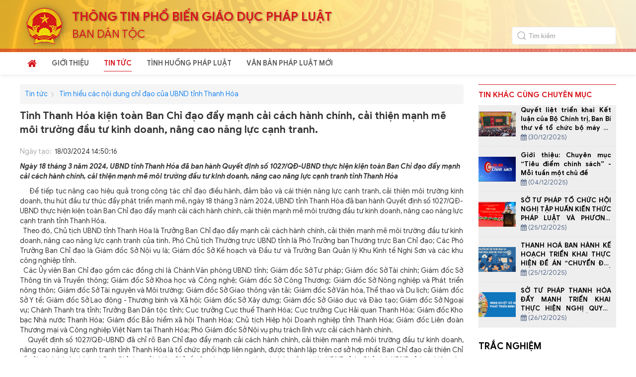

--- FILE ---
content_type: text/html; charset=utf-8
request_url: http://pbgdpl.thanhhoa.gov.vn/providers/30/news/view/6015
body_size: 119353
content:



<!DOCTYPE html>
<html lang="en" ng-app="app">


<head>
    <meta charset="utf-8" />
    <meta name="viewport" content="width=device-width, initial-scale=1.0">
    <title>Tin b&#224;i - Hệ thống phổ biến giáo dục pháp luật -Tỉnh Thanh Hóa</title>
    <link href="/Content/css?v=eM3UDVICH-Ycd74S_UG2m-qKc9CZ3C7puI49PWdfYkg1" rel="stylesheet"/>

    <script src="/bundles/modernizr?v=inCVuEFe6J4Q07A0AcRsbJic_UE5MwpRMNGcOtk94TE1"></script>


    <meta property="og:url" content="http://pbgdpl.thanhhoa.gov.vn//providers/30/news/view/6015/" />
    <meta property="og:type" content="website" />
    <meta property="og:title" content="Hệ thống phổ biến gi&#225;o dục ph&#225;p luật -Tỉnh Thanh H&#243;a" />
    <meta property="og:description" content="" />
    <meta property="og:image" content="http://pbgdpl.thanhhoa.gov.vnContent/images/quochuy.png" />

    <script>
        var ___VERSION___ = '2.3.59';
        var authorizationServiceUri = "https://pbgdpl.thanhhoa.gov.vn//id/";
        var apiServiceBaseUri = "https://pbgdpl.thanhhoa.gov.vn//";
    </script>

    <link href="/Content/fonts/google-sans/stylesheet.css" rel="stylesheet" />
    <link href="/Content/styles.c7010fcb.chunk.css" rel="stylesheet" />
    <link href="/Content/libs/owl/assets/owl.carousel.min.css" rel="stylesheet" />
    <link href="/Content/libs/owl/assets/owl.theme.default.min.css" rel="stylesheet" />
    <link rel="stylesheet" href="https://cdn.plyr.io/3.6.3/plyr.css" />
    <script src="https://cdn.plyr.io/3.6.3/plyr.polyfilled.js"></script>
    <link href="https://maxcdn.bootstrapcdn.com/font-awesome/4.3.0/css/font-awesome.min.css" rel="stylesheet">

    <link href="/Content/style.css" rel="stylesheet" />
    <link href="/Content/font-awesome-4.7.0/css/font-awesome.min.css" rel="stylesheet" />
    <link href="/clientResources/content/js/busy-load/angular-loading.css" rel="stylesheet" />
    <link href="/Content/comment_v4.css" rel="stylesheet" />

    <link href="/clientResources/content/css/toastr.min.css" rel="stylesheet" />

    <!--CSS-->
    <link href="/Content/font-awesome-4.7.0/css/font-awesome.min.css" rel="stylesheet" />
    <!-- UIkit CSS -->
    <link href="/Content/uikit@3.6.17/uikit.min.css?v=2.3.59" rel="stylesheet" />
    <link href="/Content/themes/v2/style.css?v=2.3.59" rel="stylesheet" />
    <!--JS-->
    <script src="https://cdn.jsdelivr.net/npm/@shinsenter/defer.js/dist/defer_plus.min.js"></script>
    <script src="https://code.jquery.com/jquery-3.5.1.min.js"></script>
    <!-- UIkit JS -->
    <script src="/Content/uikit@3.6.17/uikit.min.js"></script>
    <script src="/Content/uikit@3.6.17/uikit-icons.min.js"></script>

    <script src="https://cdn.jsdelivr.net/npm/typed.js@2.0.11"></script>
    <link href="/Content/themes/v2/addon.css?v=2.3.59" rel="stylesheet" />
    <link href="/Content/addon.css?v=2.3.59" rel="stylesheet" />
</head>
<body class="isHome">
    <div id="app" class="uk-height-viewport uk-offcanvas-content uk-overflow-hidden uk-position-relative">
        <div id="my-id" uk-offcanvas="overlay: true; mode: push">
            <div class="uk-offcanvas-bar uk-overflow-auto uk-padding-remove uk-flex uk-flex-column">
                <div class="uk-flex-auto">
                    <nav class="menu_nk">
                        <ul class="uk-nav-default uk-nav-parent-icon" uk-nav>
                            <li class="uk-active"><a href="/providers/30">TRANG CHỦ</a></li>
                            <li><a href="/providers/30/news/category/1">GIỚI THIỆU</a></li>
                            <li><a class="active" href="/providers/30/news/category">TIN TỨC</a></li>
                            <li>
                                <a class=""
                                   href="/providers/30/documentcontent/list//0/0/0">TÌNH HUỐNG PHÁP LUẬT</a>
                            </li>
                            <li>
                                <a class=""
                                   href="/providers/30/document/list/0/0/0/1">VĂN BẢN PHÁP LUẬT MỚI</a>
                            </li>
                        </ul>
                    </nav>
                    <nav hidden class="menuVtv">
                        <ul class="uk-nav-default uk-nav-parent-icon" uk-nav>
                            <li>
                                <a href="/providers/30" class="menuVtv__link">
                                    <span class="uk-margin-small-right uk-icon">
                                        <svg width="32" height="27" viewBox="0 0 32 27" fill="none" xmlns="http://www.w3.org/2000/svg">
                                            <path d="M1.60018 14.6851H3.20022V23.785C3.20022 25.2189 4.63545 26.385 6.40028 26.385H25.6007C27.3655 26.385 28.8008 25.2189 28.8008 23.785V14.6851H30.4008C30.7172 14.6851 31.0265 14.6088 31.2895 14.466C31.5526 14.3231 31.7576 14.1201 31.8787 13.8826C31.9998 13.6451 32.0315 13.3837 31.9698 13.1316C31.9081 12.8795 31.7557 12.6479 31.532 12.4661L17.1317 0.766167C16.9832 0.645339 16.8069 0.549481 16.6128 0.484078C16.4187 0.418674 16.2106 0.38501 16.0005 0.38501C15.7904 0.38501 15.5823 0.418674 15.3882 0.484078C15.1941 0.549481 15.0177 0.645339 14.8693 0.766167L0.468957 12.4661C0.245257 12.6479 0.0929239 12.8795 0.0312145 13.1316C-0.0304949 13.3837 0.00119062 13.6451 0.122265 13.8826C0.24334 14.1201 0.448367 14.3231 0.711429 14.466C0.97449 14.6088 1.28377 14.6851 1.60018 14.6851ZM16.0005 3.52344L25.6007 11.3234V17.2851L25.6023 23.785H6.40028V11.3234L16.0005 3.52344Z" fill="#404041" />
                                        </svg>
                                    </span>
                                    TRANG CHỦ
                                </a>
                            </li>
                            <li>
                                <a href="/providers/30/news/category/1" class="menuVtv__link">
                                    <span class="uk-margin-small-right uk-icon">
                                        <svg width="34" height="27" viewBox="0 0 34 27" fill="none" xmlns="http://www.w3.org/2000/svg">
                                            <path fill-rule="evenodd" clip-rule="evenodd" d="M9.45801 22.8377C9.45801 22.5242 9.58256 22.2235 9.80426 22.0018C10.026 21.7801 10.3266 21.6555 10.6402 21.6555H31.9192C32.2327 21.6555 32.5334 21.7801 32.7551 22.0018C32.9768 22.2235 33.1014 22.5242 33.1014 22.8377C33.1014 23.1512 32.9768 23.4519 32.7551 23.6736C32.5334 23.8953 32.2327 24.0199 31.9192 24.0199H10.6402C10.3266 24.0199 10.026 23.8953 9.80426 23.6736C9.58256 23.4519 9.45801 23.1512 9.45801 22.8377ZM9.45801 13.3804C9.45801 13.0668 9.58256 12.7661 9.80426 12.5444C10.026 12.3227 10.3266 12.1982 10.6402 12.1982H31.9192C32.2327 12.1982 32.5334 12.3227 32.7551 12.5444C32.9768 12.7661 33.1014 13.0668 33.1014 13.3804C33.1014 13.6939 32.9768 13.9946 32.7551 14.2163C32.5334 14.438 32.2327 14.5625 31.9192 14.5625H10.6402C10.3266 14.5625 10.026 14.438 9.80426 14.2163C9.58256 13.9946 9.45801 13.6939 9.45801 13.3804ZM9.45801 3.92301C9.45801 3.60948 9.58256 3.30879 9.80426 3.08709C10.026 2.86539 10.3266 2.74084 10.6402 2.74084H31.9192C32.2327 2.74084 32.5334 2.86539 32.7551 3.08709C32.9768 3.30879 33.1014 3.60948 33.1014 3.92301C33.1014 4.23654 32.9768 4.53723 32.7551 4.75893C32.5334 4.98063 32.2327 5.10518 31.9192 5.10518H10.6402C10.3266 5.10518 10.026 4.98063 9.80426 4.75893C9.58256 4.53723 9.45801 4.23654 9.45801 3.92301Z" fill="#404041" />
                                            <path d="M2.93727 0.835182C2.97749 0.704809 3.05842 0.590753 3.1682 0.509738C3.27798 0.428722 3.41083 0.38501 3.54727 0.38501C3.6837 0.38501 3.81655 0.428722 3.92633 0.509738C4.03611 0.590753 4.11704 0.704809 4.15726 0.835182L4.54029 2.08828C4.62304 2.36018 4.87129 2.54696 5.15029 2.54696H6.45303C7.0654 2.54696 7.32784 3.33429 6.84079 3.71258L5.73428 4.57083C5.62971 4.65261 5.55247 4.76423 5.51278 4.8909C5.47309 5.01757 5.47283 5.15331 5.51203 5.28013L5.92106 6.62544C6.10548 7.23071 5.41746 7.71776 4.92095 7.33474L3.93502 6.5687C3.82418 6.48242 3.68773 6.43558 3.54727 6.43558C3.4068 6.43558 3.27036 6.48242 3.15951 6.5687L2.17359 7.33238C1.67708 7.71776 0.991419 7.23071 1.17347 6.62544L1.5825 5.27777C1.62118 5.15127 1.62065 5.01603 1.58098 4.88984C1.54131 4.76366 1.46436 4.65244 1.36025 4.57083L0.253746 3.71258C-0.233308 3.33429 0.0291337 2.54696 0.641497 2.54696H1.94188C2.07971 2.54654 2.21373 2.50168 2.32404 2.41905C2.43435 2.33643 2.51508 2.22043 2.55424 2.08828L2.93727 0.835182ZM2.93727 10.2925C2.97749 10.1622 3.05842 10.0481 3.1682 9.96708C3.27798 9.88607 3.41083 9.84235 3.54727 9.84235C3.6837 9.84235 3.81655 9.88607 3.92633 9.96708C4.03611 10.0481 4.11704 10.1622 4.15726 10.2925L4.54029 11.5456C4.62304 11.8175 4.87129 12.0043 5.15029 12.0043H6.45303C7.0654 12.0043 7.32784 12.7916 6.84079 13.1699L5.73428 14.0282C5.62971 14.11 5.55247 14.2216 5.51278 14.3482C5.47309 14.4749 5.47283 14.6107 5.51203 14.7375L5.92106 16.0828C6.10548 16.6857 5.41746 17.1751 4.92095 16.7921L3.93502 16.026C3.82418 15.9398 3.68773 15.8929 3.54727 15.8929C3.4068 15.8929 3.27036 15.9398 3.15951 16.026L2.17359 16.7897C1.67708 17.1751 0.991419 16.6881 1.17347 16.0828L1.5825 14.7351C1.62118 14.6086 1.62065 14.4734 1.58098 14.3472C1.54131 14.221 1.46436 14.1098 1.36025 14.0282L0.253746 13.1699C-0.233308 12.7916 0.0291337 12.0043 0.641497 12.0043H1.94188C2.07971 12.0039 2.21373 11.959 2.32404 11.8764C2.43435 11.7938 2.51508 11.6778 2.55424 11.5456L2.93727 10.2925ZM2.93727 19.7499C2.97749 19.6195 3.05842 19.5054 3.1682 19.4244C3.27798 19.3434 3.41083 19.2997 3.54727 19.2997C3.6837 19.2997 3.81655 19.3434 3.92633 19.4244C4.03611 19.5054 4.11704 19.6195 4.15726 19.7499L4.54029 21.003C4.62304 21.2749 4.87129 21.4617 5.15029 21.4617H6.45303C7.0654 21.4617 7.32784 22.249 6.84079 22.6273L5.73428 23.4855C5.62971 23.5673 5.55247 23.6789 5.51278 23.8056C5.47309 23.9323 5.47283 24.068 5.51203 24.1948L5.92106 25.5401C6.10548 26.143 5.41746 26.6325 4.92095 26.2494L3.93502 25.4834C3.82418 25.3971 3.68773 25.3503 3.54727 25.3503C3.4068 25.3503 3.27036 25.3971 3.15951 25.4834L2.17359 26.2471C1.67708 26.6325 0.991419 26.1454 1.17347 25.5401L1.5825 24.1925C1.62118 24.066 1.62065 23.9307 1.58098 23.8045C1.54131 23.6783 1.46436 23.5671 1.36025 23.4855L0.253746 22.6273C-0.233308 22.249 0.0291337 21.4617 0.641497 21.4617H1.94188C2.07971 21.4612 2.21373 21.4164 2.32404 21.3337C2.43435 21.2511 2.51508 21.1351 2.55424 21.003L2.93727 19.7499Z" fill="#404041" />
                                        </svg>
                                    </span>
                                    GIỚI THIỆU
                                </a>
                            </li>
                            <li>
                                <a href="/providers/30/news/category" class="menuVtv__link">
                                    <span class="uk-margin-small-right uk-icon">
                                        <svg width="34" height="27" viewBox="0 0 34 27" fill="none" xmlns="http://www.w3.org/2000/svg">
                                            <path fill-rule="evenodd" clip-rule="evenodd" d="M9.45801 22.8377C9.45801 22.5242 9.58256 22.2235 9.80426 22.0018C10.026 21.7801 10.3266 21.6555 10.6402 21.6555H31.9192C32.2327 21.6555 32.5334 21.7801 32.7551 22.0018C32.9768 22.2235 33.1014 22.5242 33.1014 22.8377C33.1014 23.1512 32.9768 23.4519 32.7551 23.6736C32.5334 23.8953 32.2327 24.0199 31.9192 24.0199H10.6402C10.3266 24.0199 10.026 23.8953 9.80426 23.6736C9.58256 23.4519 9.45801 23.1512 9.45801 22.8377ZM9.45801 13.3804C9.45801 13.0668 9.58256 12.7661 9.80426 12.5444C10.026 12.3227 10.3266 12.1982 10.6402 12.1982H31.9192C32.2327 12.1982 32.5334 12.3227 32.7551 12.5444C32.9768 12.7661 33.1014 13.0668 33.1014 13.3804C33.1014 13.6939 32.9768 13.9946 32.7551 14.2163C32.5334 14.438 32.2327 14.5625 31.9192 14.5625H10.6402C10.3266 14.5625 10.026 14.438 9.80426 14.2163C9.58256 13.9946 9.45801 13.6939 9.45801 13.3804ZM9.45801 3.92301C9.45801 3.60948 9.58256 3.30879 9.80426 3.08709C10.026 2.86539 10.3266 2.74084 10.6402 2.74084H31.9192C32.2327 2.74084 32.5334 2.86539 32.7551 3.08709C32.9768 3.30879 33.1014 3.60948 33.1014 3.92301C33.1014 4.23654 32.9768 4.53723 32.7551 4.75893C32.5334 4.98063 32.2327 5.10518 31.9192 5.10518H10.6402C10.3266 5.10518 10.026 4.98063 9.80426 4.75893C9.58256 4.53723 9.45801 4.23654 9.45801 3.92301Z" fill="#404041" />
                                            <path d="M2.93727 0.835182C2.97749 0.704809 3.05842 0.590753 3.1682 0.509738C3.27798 0.428722 3.41083 0.38501 3.54727 0.38501C3.6837 0.38501 3.81655 0.428722 3.92633 0.509738C4.03611 0.590753 4.11704 0.704809 4.15726 0.835182L4.54029 2.08828C4.62304 2.36018 4.87129 2.54696 5.15029 2.54696H6.45303C7.0654 2.54696 7.32784 3.33429 6.84079 3.71258L5.73428 4.57083C5.62971 4.65261 5.55247 4.76423 5.51278 4.8909C5.47309 5.01757 5.47283 5.15331 5.51203 5.28013L5.92106 6.62544C6.10548 7.23071 5.41746 7.71776 4.92095 7.33474L3.93502 6.5687C3.82418 6.48242 3.68773 6.43558 3.54727 6.43558C3.4068 6.43558 3.27036 6.48242 3.15951 6.5687L2.17359 7.33238C1.67708 7.71776 0.991419 7.23071 1.17347 6.62544L1.5825 5.27777C1.62118 5.15127 1.62065 5.01603 1.58098 4.88984C1.54131 4.76366 1.46436 4.65244 1.36025 4.57083L0.253746 3.71258C-0.233308 3.33429 0.0291337 2.54696 0.641497 2.54696H1.94188C2.07971 2.54654 2.21373 2.50168 2.32404 2.41905C2.43435 2.33643 2.51508 2.22043 2.55424 2.08828L2.93727 0.835182ZM2.93727 10.2925C2.97749 10.1622 3.05842 10.0481 3.1682 9.96708C3.27798 9.88607 3.41083 9.84235 3.54727 9.84235C3.6837 9.84235 3.81655 9.88607 3.92633 9.96708C4.03611 10.0481 4.11704 10.1622 4.15726 10.2925L4.54029 11.5456C4.62304 11.8175 4.87129 12.0043 5.15029 12.0043H6.45303C7.0654 12.0043 7.32784 12.7916 6.84079 13.1699L5.73428 14.0282C5.62971 14.11 5.55247 14.2216 5.51278 14.3482C5.47309 14.4749 5.47283 14.6107 5.51203 14.7375L5.92106 16.0828C6.10548 16.6857 5.41746 17.1751 4.92095 16.7921L3.93502 16.026C3.82418 15.9398 3.68773 15.8929 3.54727 15.8929C3.4068 15.8929 3.27036 15.9398 3.15951 16.026L2.17359 16.7897C1.67708 17.1751 0.991419 16.6881 1.17347 16.0828L1.5825 14.7351C1.62118 14.6086 1.62065 14.4734 1.58098 14.3472C1.54131 14.221 1.46436 14.1098 1.36025 14.0282L0.253746 13.1699C-0.233308 12.7916 0.0291337 12.0043 0.641497 12.0043H1.94188C2.07971 12.0039 2.21373 11.959 2.32404 11.8764C2.43435 11.7938 2.51508 11.6778 2.55424 11.5456L2.93727 10.2925ZM2.93727 19.7499C2.97749 19.6195 3.05842 19.5054 3.1682 19.4244C3.27798 19.3434 3.41083 19.2997 3.54727 19.2997C3.6837 19.2997 3.81655 19.3434 3.92633 19.4244C4.03611 19.5054 4.11704 19.6195 4.15726 19.7499L4.54029 21.003C4.62304 21.2749 4.87129 21.4617 5.15029 21.4617H6.45303C7.0654 21.4617 7.32784 22.249 6.84079 22.6273L5.73428 23.4855C5.62971 23.5673 5.55247 23.6789 5.51278 23.8056C5.47309 23.9323 5.47283 24.068 5.51203 24.1948L5.92106 25.5401C6.10548 26.143 5.41746 26.6325 4.92095 26.2494L3.93502 25.4834C3.82418 25.3971 3.68773 25.3503 3.54727 25.3503C3.4068 25.3503 3.27036 25.3971 3.15951 25.4834L2.17359 26.2471C1.67708 26.6325 0.991419 26.1454 1.17347 25.5401L1.5825 24.1925C1.62118 24.066 1.62065 23.9307 1.58098 23.8045C1.54131 23.6783 1.46436 23.5671 1.36025 23.4855L0.253746 22.6273C-0.233308 22.249 0.0291337 21.4617 0.641497 21.4617H1.94188C2.07971 21.4612 2.21373 21.4164 2.32404 21.3337C2.43435 21.2511 2.51508 21.1351 2.55424 21.003L2.93727 19.7499Z" fill="#404041" />
                                        </svg>
                                    </span>
                                    TIN TỨC
                                </a>
                            </li>
                            <li class="uk-active">
                                <a href="/providers/30/documentcontent/list/0/0/0" class="menuVtv__link">
                                    <span class="uk-margin-small-right uk-icon">
                                        <svg width="32" height="27" viewBox="0 0 32 27" fill="none" xmlns="http://www.w3.org/2000/svg">
                                            <path d="M29.1348 0.38501C29.9081 0.38501 30.579 0.669303 31.1476 1.23789C31.7162 1.80647 32.0005 2.50015 32.0005 3.31891V20.7859C32.0005 21.5591 31.7162 22.2301 31.1476 22.7987C30.579 23.3672 29.9081 23.6515 29.1348 23.6515H21.8342V26.5854H10.1668V23.6515H2.93439C2.11563 23.6515 1.42195 23.3672 0.853367 22.7987C0.284781 22.2301 0.000488281 21.5591 0.000488281 20.7859V3.31891C0.000488281 2.50015 0.284781 1.80647 0.853367 1.23789C1.42195 0.669303 2.11563 0.38501 2.93439 0.38501H29.1348ZM29.1348 20.7859V3.31891H2.93439V20.7859H29.1348ZM26.2009 7.68565V10.5513H10.1668V7.68565H26.2009ZM26.2009 13.4852V16.4191H10.1668V13.4852H26.2009ZM8.73396 7.68565V10.5513H5.80006V7.68565H8.73396ZM8.73396 13.4852V16.4191H5.80006V13.4852H8.73396Z" fill="#404041" />
                                        </svg>
                                    </span>
                                    TÌNH HUỐNG PHÁP LUẬT
                                </a>
                            </li>
                            <li class="uk-active">
                                <a href="/providers/30/document/list/0/0/0/1" class="menuVtv__link">
                                    <span class="uk-margin-small-right uk-icon">
                                        <svg width="32" height="27" viewBox="0 0 32 27" fill="none" xmlns="http://www.w3.org/2000/svg">
                                            <path d="M29.1348 0.38501C29.9081 0.38501 30.579 0.669303 31.1476 1.23789C31.7162 1.80647 32.0005 2.50015 32.0005 3.31891V20.7859C32.0005 21.5591 31.7162 22.2301 31.1476 22.7987C30.579 23.3672 29.9081 23.6515 29.1348 23.6515H21.8342V26.5854H10.1668V23.6515H2.93439C2.11563 23.6515 1.42195 23.3672 0.853367 22.7987C0.284781 22.2301 0.000488281 21.5591 0.000488281 20.7859V3.31891C0.000488281 2.50015 0.284781 1.80647 0.853367 1.23789C1.42195 0.669303 2.11563 0.38501 2.93439 0.38501H29.1348ZM29.1348 20.7859V3.31891H2.93439V20.7859H29.1348ZM26.2009 7.68565V10.5513H10.1668V7.68565H26.2009ZM26.2009 13.4852V16.4191H10.1668V13.4852H26.2009ZM8.73396 7.68565V10.5513H5.80006V7.68565H8.73396ZM8.73396 13.4852V16.4191H5.80006V13.4852H8.73396Z" fill="#404041" />
                                        </svg>
                                    </span>
                                    VĂN BẢN PHÁP LUẬT MỚI
                                </a>
                            </li>
                        </ul>
                    </nav>
                </div>
                <div>
                    <div class="uk-padding-small">
                        <div class="uk-child-width-auto uk-flex-middle uk-flex-center uk-flex-left@m uk-grid-small" uk-grid>
                            <div>
                                <a href="">
                                    <svg width="9" height="16" viewBox="0 0 9 16" fill="none" xmlns="http://www.w3.org/2000/svg">
                                        <path d="M2.46 16H5.39V8.7H7.84L8.21 5.86H5.39V4.04C5.39 3.22 5.62 2.66 6.8 2.66H8.31V0.11C8.05 0.0799999 7.16 0 6.12 0C3.94 0 2.46 1.33 2.46 3.76V5.86H0V8.7H2.46V16Z" fill="#DBDBDA" />
                                    </svg>
                                </a>
                            </div>
                            <div>
                                <a href="">
                                    <svg width="23" height="16" viewBox="0 0 23 16" fill="none" xmlns="http://www.w3.org/2000/svg">
                                        <path d="M22.4181 2.46783C22.2851 1.9924 22.0316 1.55937 21.6821 1.21066C21.3327 0.861951 20.8991 0.609382 20.4234 0.47741C18.6376 2.28233e-05 11.4589 2.29387e-05 11.4589 2.29387e-05C11.4589 2.29387e-05 4.29385 -0.0114288 2.48951 0.47741C2.01456 0.609962 1.58183 0.862795 1.23315 1.21147C0.884472 1.56015 0.631638 1.99288 0.499086 2.46783C0.159977 4.29595 -0.00704011 6.15182 0.000227301 8.01111C-0.00308155 9.86145 0.163909 11.7082 0.499086 13.5279C0.632067 14.0031 0.884975 14.4362 1.23353 14.7855C1.58209 15.1348 2.01459 15.3886 2.48951 15.5226C4.27524 16 11.4589 16 11.4589 16C11.4589 16 18.6198 16 20.4234 15.5226C20.8991 15.3892 21.3324 15.1356 21.6817 14.7863C22.0311 14.4369 22.2847 14.0036 22.4181 13.5279C22.7466 11.7092 22.9069 9.85982 22.8955 8.01111C22.9069 6.15023 22.7502 4.29794 22.4181 2.46783ZM9.16577 11.4373V4.56991L15.1413 8.01111L9.16577 11.4373Z" fill="#DBDBDA" />
                                    </svg>
                                </a>
                            </div>
                            <div>
                                <a href="">
                                    <svg width="14" height="16" viewBox="0 0 14 16" fill="none" xmlns="http://www.w3.org/2000/svg">
                                        <path d="M7.30179 0.0135007C8.17434 0 9.04188 0.00800043 9.90843 0C9.96093 1.02055 10.328 2.06011 11.075 2.78165C11.8205 3.52119 12.8751 3.85971 13.9011 3.97421V6.65886C12.9396 6.62735 11.9735 6.42734 11.101 6.01332C10.721 5.84131 10.367 5.6198 10.0204 5.39329C10.0159 7.34139 10.0284 9.287 10.0079 11.2271C9.95593 12.1591 9.64841 13.0867 9.10639 13.8547C8.23434 15.1333 6.72076 15.9669 5.16618 15.9929C4.21263 16.0474 3.26007 15.7873 2.44753 15.3083C1.10096 14.5143 0.153409 13.0607 0.0154013 11.5006C-0.00198219 11.1702 -0.00465166 10.8392 0.00740088 10.5086C0.127407 9.23999 0.754941 8.02643 1.72899 7.20088C2.83305 6.23933 4.37963 5.78131 5.82771 6.05232C5.84121 7.03988 5.80171 8.02643 5.80171 9.01398C5.14018 8.79997 4.36713 8.85997 3.7891 9.26149C3.3662 9.54009 3.04661 9.94999 2.87955 10.4281C2.74155 10.7661 2.78105 11.1416 2.78905 11.5006C2.94756 12.5947 3.99961 13.5142 5.12267 13.4147C5.86721 13.4067 6.58075 12.9747 6.96877 12.3422C7.09428 12.1206 7.23479 11.8941 7.24229 11.6336C7.30779 10.4411 7.28179 9.25349 7.28979 8.06093C7.29529 5.37329 7.28179 2.69314 7.30229 0.0140007L7.30179 0.0135007Z" fill="#DBDBDA" />
                                    </svg>
                                </a>
                            </div>
                        </div>
                    </div>
                </div>
            </div>
        </div>
        <header class="header">
            <div class="uk-background-norepeat uk-background-cover" data-src="/Content/themes/v2/images/bg1.png" uk-img>
                <div class="header__top uk-section-small uk-background-contain uk-background-bottom-center" data-src="/Content/themes/v2/images/bg2.png" uk-img>
                    <div class="uk-container">
                        <div class="uk-flex-bottom" uk-grid>
                            <div class="uk-width-expand">
                                <div class="uk-grid-collapse uk-flex-middle uk-grid" uk-grid>
                                    <div class="uk-width-auto">
                                        <img src="/Content/themes/v2/images/quochuy1.png" class="uk-visible@m" alt="">
                                        <img src="/Content/themes/v2/images/quochuy1.png" style="width:60px;height:60px;" class="uk-hidden@m" alt="">
                                    </div>
                                    <div class="uk-width-expand">
                                        <h1 class="uk-h1 header__top__title" uk-toggle="cls: header__top__title--c1; mode: media; media: (max-width: 375px)">THÔNG TIN PHỔ BIẾN GIÁO DỤC PHÁP LUẬT</h1>
                                        <div class="header__top__txt">
                                            BAN D&#194;N TỘC
                                        </div>
                                    </div>
                                </div>
                            </div>
                            <div class="uk-width-auto@m uk-visible@m">
                                <div class="uk-child-width-auto uk-grid-small uk-margin-small uk-flex-right" uk-grid>
                                    <div class="fb-share-button" data-size="large" data-href="http://pbgdpl.thanhhoa.gov.vn//providers/30/news/view/6015/" data-layout="button_count">
                                        <a target="_blank" href="http://pbgdpl.thanhhoa.gov.vn//providers/30/news/view/6015/" class="fb-xfbml-parse-ignore">Chia sẻ</a>
                                    </div>
                                    &nbsp;
                                    &nbsp;
                                    <div style="width:30px;padding-left:0;">
                                        <div class="zalo-share-button" data-href="http://pbgdpl.thanhhoa.gov.vn//providers/30/news/view/6015/" data-oaid="579745863508352884"
                                             data-layout="3" data-color="blue" data-customize=false></div>
                                    </div>
                                </div>
                                <form class="uk-search uk-search-default uk-border-rounded header__top__form uk-background-default">
                                    <span uk-search-icon></span>
                                    <input id="txtKeywordTop" class="uk-search-input uk-border-rounded header__top__search" type="search" placeholder="Tìm kiếm">
                                </form>
                            </div>
                        </div>
                    </div>
                </div>
            </div>
            <div uk-sticky="top: 100vh; animation: uk-animation-slide-top;" style="z-index: 1001;">
                <div class="header__bot uk-box-shadow-small uk-background-default">
                    <div class="uk-container uk-padding-remove">
                        <nav class="uk-navbar-container uk-navbar-transparent" uk-navbar>
                            <div class="uk-navbar-left">
                                <div class="uk-hidden@m">
                                    <a class="header__bot__navitem uk-navbar-toggle" uk-search-icon href="#"></a>
                                    <div class="uk-drop" uk-drop="mode: click; pos: left-center; offset: 0">
                                        <form class="uk-search uk-search-navbar uk-width-1-1">
                                            <input id="txtKeywordTop1" class="uk-search-input" type="search" placeholder="Tìm kiếm" style="font-size: 16px;" autofocus>
                                        </form>
                                    </div>
                                </div>
                                <ul class="uk-navbar-nav uk-visible@m">
                                    <li class="uk-active">
                                        <a href="/providers/30">
                                            <i style="font-size: 20px;" class="fa fa-home" aria-hidden="true"></i>
                                        </a>
                                    </li>
                                    <li><a href="/providers/30/news/category/1">GIỚI THIỆU</a></li>
                                    <li>
                                        <a class="active"
                                           href="/providers/30/news/category">TIN TỨC</a>
                                    </li>
                                    <li>
                                        <a class=""
                                           href="/providers/30/documentcontent/list/0/0/0">TÌNH HUỐNG PHÁP LUẬT</a>
                                    </li>
                                    <li>
                                        <a class=""
                                           href="/providers/30/document/list/0/0/0/1">VĂN BẢN PHÁP LUẬT MỚI</a>
                                    </li>
                                </ul>
                            </div>
                            <div class="uk-navbar-right">
                                <a href="#my-id" class="uk-navbar-toggle header__bot__navitem uk-hidden@m" uk-toggle>
                                    <div id="m_nav_menu" class="m_nav menu">
                                        <div class="m_nav_ham button_closed" id="m_ham_1"></div>
                                        <div class="m_nav_ham button_closed" id="m_ham_2"></div>
                                        <div class="m_nav_ham button_closed" id="m_ham_3"></div>
                                    </div>
                                </a>
                            </div>
                        </nav>
                    </div>
                </div>
            </div>
        </header>
        

<div class="uk-container">
    <br />
    <div class="row">
        <div class="col-md-9">
            <ol class="breadcrumb" style="padding:10px;margin-top:0px;margin-bottom:0px;">
                <li><a href="/providers/30/news/category">Tin tức</a></li>
                <li><a href="/providers/30/news/category/1012">T&#236;m hiểu c&#225;c nội dung chỉ đạo của UBND tỉnh Thanh H&#243;a</a></li>
            </ol>
            <h4 style="margin-top:10px;"><b>Tỉnh Thanh H&#243;a kiện to&#224;n Ban Chỉ đạo đẩy mạnh cải c&#225;ch h&#224;nh ch&#237;nh, cải thiện mạnh mẽ m&#244;i trường đầu tư kinh doanh, n&#226;ng cao năng lực cạnh tranh.</b></h4>
            <span class="text-muted">Ngày tạo: </span>&nbsp;18/03/2024 14:50:16
            <div>
            </div>
            <div style="padding: 10px 0;font-weight:bold;">
                <i>
                    Ng&#224;y 18 th&#225;ng 3 năm 2024, UBND tỉnh Thanh H&#243;a đ&#227; ban h&#224;nh Quyết định số 1027/QĐ-UBND thực hiện kiện to&#224;n Ban Chỉ đạo đẩy mạnh cải c&#225;ch h&#224;nh ch&#237;nh, cải thiện mạnh mẽ m&#244;i trường đầu tư kinh doanh, n&#226;ng cao năng lực cạnh tranh tỉnh Thanh H&#243;a
                </i>
            </div>
            <div class="ck-content">
                <p style="text-align:justify;">&nbsp; &nbsp; &nbsp;Để tiếp tục nâng cao hiệu quả trong công tác chỉ đạo điều hành, đảm bảo và cái thiện năng lực cạnh tranh, cải thiện môi trường kinh doanh, thu hút đầu tư thúc đẩy phát triển mạnh mẽ, ngày 18 tháng 3 năm 2024, UBND tỉnh Thanh Hóa đã ban hành Quyết định số 1027/QĐ-UBND thực hiện kiện toàn Ban Chỉ đạo đẩy mạnh cải cách hành chính, cải thiện mạnh mẽ môi trường đầu tư kinh doanh, nâng cao năng lực cạnh tranh tỉnh Thanh Hóa.</p><p style="text-align:justify;">&nbsp; Theo đó, Chủ tịch UBND tỉnh Thanh Hóa là Trưởng Ban Chỉ đạo đẩy mạnh cải cách hành chính, cải thiện mạnh mẽ môi trường đầu tư kinh doanh, nâng cao năng lực cạnh tranh của tinh. Phó Chủ tịch Thường trực UBND tỉnh là Phó Trưởng ban Thường trực Ban Chỉ đạo; Các Phó Trưởng Ban Chỉ đạo là Giám đốc Sở Nội vụ là; Giám đốc Sở Kế hoạch và Đầu tư và Trưởng Ban Quản lý Khu Kinh tế Nghi Sơn và các khu công nghiệp tỉnh.</p><p style="text-align:justify;">&nbsp; Các Ủy viên Ban Chỉ đạo gồm các đồng chí là Chánh Văn phòng UBND tỉnh; Giám đốc Sở Tư pháp; Giám đốc Sở Tài chính; Giám đốc Sở Thông tin và Truyền thông; Giám đốc Sở Khoa học và Công nghệ; Giám đốc Sở Công Thương; Giám đốc Sở Nông nghiệp và Phát triển nông thôn; Giám đốc Sở Tài nguyên và Môi trường; Giám đốc Sở Giao thông vận tải; Giám đốc Sở Văn hóa, Thể thao và Du lịch; Giám đốc Sở Y tế; Giám đốc Sở Lao động - Thương binh và Xã hội; Giám đốc Sở Xây dựng; Giám đốc Sở Giáo dục và Đào tạo; Giám đốc Sở Ngoại vụ; Chánh Thanh tra tỉnh; Trưởng Ban Dân tộc tỉnh; Cục trưởng Cục thuế Thanh Hóa; Cục trưởng Cục Hải quan Thanh Hóa; Giám đốc Kho bạc Nhà nước Thanh Hóa; Giám đốc Bảo hiểm xã hội Thanh Hóa; Chủ tịch Hiệp hội Doanh nghiệp tỉnh Thanh Hóa; Giám đốc Liên đoàn Thương mại và Công nghiệp Việt Nam tại Thanh Hóa; Phó Giám đốc Sở Nội vụ phụ trách lĩnh vực cải cách hành chính.</p><p style="text-align:justify;">&nbsp; &nbsp; Quyết định số 1027/QĐ-UBND đã chỉ rõ Ban Chỉ đạo đẩy mạnh cải cách hành chính, cải thiện mạnh mẽ môi trường đầu tư kinh doanh, nâng cao năng lực cạnh tranh tỉnh Thanh Hóa là tổ chức phối hợp liên ngành, được thành lập trên cơ sở hợp nhất Ban Chỉ đạo cải thiện Chỉ số cải cách hành chính và Ban Chỉ đạo cải thiện Chỉ số năng lực cạnh tranh; có chức năng giúp UBND tỉnh, Chủ tịch UBND tỉnh nghiên cứu, chỉ đạo, phối hợp, đôn đốc các sở, ban, ngành, đơn vị cấp tỉnh, UBND các huyện, thị xã, thành phố và các đơn vị có liên quan triển khai thực hiện công tác cải cách hành chính, cải thiện môi trường đầu tư kinh doanh, nâng cao năng lực cạnh tranh theo các chương trình, kế hoạch, văn bản chỉ đạo của Trung ương và của tỉnh.</p><p style="text-align:justify;">&nbsp; &nbsp; &nbsp;Nhiệm vụ cải cách hành chính, nâng cao Chỉ số cải cách hành chính (PAR INDEX), Chỉ số hài lòng (SIPAS), Chỉ số hiệu quả quản trị và hành chính công cấp tỉnh (PAPI): Giúp UBND tỉnh, Chủ tịch UBND tỉnh chỉ đạo, hướng dẫn, kiểm tra đôn đốc các sở, ban, ngành, đơn vị cấp tỉnh; UBND các huyện, thị xã, thành phố; UBND các xã, phường, thị trấn trên địa bàn tỉnh triển khai thực hiện hiệu quả các nhiệm vụ, giải pháp về đẩy mạnh cải cách hành chính, nhằm nâng cao Chỉ số cải cách hành chính, Chỉ số hài lòng, Chỉ số hiệu quả quản trị và hành chính công cấp tỉnh; &nbsp;Nghiên cứu, đề xuất UBND tỉnh, Chủ tịch UBND tỉnh các chủ trương, chính sách và giải pháp quan trọng để nâng cao Chỉ số cải cách hành chính, Chỉ số hài lòng, Chỉ số hiệu quả quản trị và hành chính công cấp tỉnh; chỉ đạo xây dựng, nhân rộng các mô hình, sáng kiến trong công tác cải cách hành chính; Tuyên truyền, quán triệt để nâng cao nhận thức và tinh thần trách nhiệm của cán bộ, công chức, viên chức và người lao động về mục đích, yêu cầu và nhiệm vụ thực hiện cải cách hành chính; Định kỳ hoặc theo yêu cầu, báo cáo UBND tỉnh, Chủ tịch UBND tỉnh tình hình triển khai thực hiện các nhiệm vụ cải cách hành chính trên địa bàn tỉnh; Thực hiện các nhiệm vụ khác theo yêu cầu của Trưởng Ban Chỉ đạo.&nbsp;</p><p style="text-align:justify;">&nbsp; &nbsp; Nhiệm vụ cải thiện môi trường đầu tư kinh doanh, nâng cao năng lực cạnh tranh cấp tỉnh (PCI): Giúp UBND tỉnh, Chủ tịch UBND tỉnh chỉ đạo, hướng dẫn, kiểm tra, đôn đốc các sở, ban, ngành, đơn vị cấp tỉnh; UBND các huyện, thị xã, thành phố; UBND các xã, phường, thị trấn trên địa bàn tỉnh trong việc tổ chức thực hiện các nhiệm vụ, giải pháp cải thiện mạnh mẽ môi trường đầu tư kinh doanh, nâng cao Chỉ số năng lực cạnh tranh tỉnh Thanh Hóa; kịp thời tháo gỡ các khó khăn, vướng mắc trong quá trình tổ chức thực hiện; Làm đầu mối phối hợp với Liên đoàn Thương mại và Công nghiệp Việt Nam tại Thanh Hóa trong việc khảo sát, điều tra, đánh giá Chỉ số năng lực cạnh tranh của tỉnh theo định kỳ; giúp UBND tỉnh, Chủ tịch UBND tỉnh chỉ đạo xây dựng và tổ chức thực hiện các mục tiêu, chỉ tiêu cụ thể để cải thiện và nâng cao Chỉ số năng lực cạnh tranh tỉnh Thanh Hóa; Tuyên truyền, quán triệt để nâng cao nhận thức và tinh thần trách nhiệm của cán bộ, công chức, viên chức và người lao động về mục đích, yêu cầu và nhiệm vụ thực hiện cải thiện môi trường đầu tư kinh doanh, nâng cao Chỉ số năng lực cạnh tranh tỉnh Thanh Hóa; Định kỳ hoặc theo yêu cầu, báo cáo UBND tỉnh, Chủ tịch UBND tỉnh tình hình triển khai thực hiện các nhiệm vụ, giải pháp về cải thiện môi trường đầu tư kinh doanh, nâng cao Chỉ số năng lực cạnh tranh tỉnh Thanh Hóa; Thực hiện các nhiệm vụ khác theo yêu cầu của Trưởng Ban Chỉ đạo.</p><p style="text-align:justify;">&nbsp; &nbsp; &nbsp;Với việc kiện toàn Ban Chỉ đạo đẩy mạnh cải cách hành chính, cải thiện mạnh mẽ môi trường đầu tư kinh doanh, nâng cao năng lực cạnh tranh tỉnh Thanh Hóa sẽ giúp cho công tác chỉ đạo, điều hành các hoạt động cải thiện mạnh mẽ môi trường đầu tư kinh doanh, nâng cao năng lực cạnh tranh trên địa bàn tỉnh được thuận lợi và hiệu quả, qua đó nhanh chóng tháo gỡ những khó khăn vướng mắc, thúc đẩy đầu tư, tạo hành lang thuận lợi cho nhà đầu tư phát triển tại Thanh Hóa, từ đó đưa Thanh Hóa phát triển nhanh, mạnh và bền vững hơn./.</p>
            </div>
            <br />
            <table style="width:100%">
                    <tr>
                        <td style="text-align:right">
                            <b>L&#226;m Anh</b>
                        </td>
                    </tr>
                            </table>
            <br />
            <table class="table table-striped table-bordered" style=" table-layout: fixed;  width: 100%; ">
                <tbody>
                    <tr>
                        <td scope="row" style="width:110px;color: #808080">
                            File đính kèm
                        </td>
                        <td>
                        </td>
                    </tr>
                </tbody>
            </table>

                <div>


<div class="row">
    <div class="col-xs-12 col-md-12 text-right" style="height:30px;">
        <div class="zalo-share-button" data-href="http://pbgdpl.thanhhoa.gov.vn//providers/30/news/view/6015" data-oaid="579745863508352884"
             style="z-index:99999999;vertical-align: bottom;line-height:28px;"
             data-layout="3" data-color="blue" data-customize=false></div>
        &nbsp;
        <div class="fb-share-button" data-size="large" data-href="http://pbgdpl.thanhhoa.gov.vn//providers/30/news/view/6015" data-layout="button_count">
            <a target="_blank" href="http://pbgdpl.thanhhoa.gov.vn//providers/30/news/view/6015" class="fb-xfbml-parse-ignore">Chia sẻ</a>
        </div>
        &nbsp;
        
    </div>
</div>
                    <br />
<div ng-controller="editCommentController" ng-init="ContentId= 6015; ContentType = 4" style="z-index:0;">
    
    <form ng-submit="add()" name="myForm" novalidate>
        <div class="row">
            <div class="col-md-12">
                <div class="form-group" ng-class="{'has-error': myForm.Content.$invalid && myForm.Content.$touched}">
                    <textarea required
                              name="Content"
                              class="form-control" rows="4"
                              placeholder="Ý kiến của bạn, vui lòng nhập tiếng Việt có dấu" maxlength="1000"
                              ng-model="item.Content"></textarea>
                    <span ng-show="myForm.Content.$error.required  && myForm.Content.$touched" class="text-danger">
                        Nhập nội dung ý kiến của bạn.
                    </span>
                </div>
            </div>
        </div>
        <div class="row">
            <div class="col-md-4 col-lg-5">
                <div class="form-group" ng-class="{'has-error': myForm.FullName.$invalid && myForm.FullName.$touched}">
                    <input type="text" class="form-control"
                           ng-model="item.FullName"
                           maxlength="20"
                           style="width:100%;display:inline-block"
                           required
                           placeholder="Tên đầy đủ (bắt buộc)"
                           name="FullName">
                    <span ng-show="myForm.FullName.$error.required  && myForm.FullName.$touched" class="text-danger">
                        Nhập tên của bạn.
                    </span>
                </div>
            </div>
            <div class="col-md-4 col-lg-5">
                <div class="form-group" ng-class="{'has-error': myForm.Email.$invalid  && myForm.Email.$touched}">
                    <input class="form-control"
                           style="width:100%;display:inline-block"
                           ng-model="item.Email"
                           maxlength="50"
                           name="Email"
                           required
                           type="email"
                           placeholder="Email (bắt buộc)">
                    <span ng-show="(myForm.Email.$error.email || myForm.Email.$error.required)  && myForm.Email.$touched" class="text-danger">
                        Nhập email của bạn.
                    </span>
                </div>
            </div>
            <div class="col-md-2 text-right col-lg-2">
                <button ng-disabled="myForm.$invalid || inProgress" type="submit"
                        style="float:right;padding-left:30px;padding-right:30px;display:block"
                        class="btn btn-primary">
                    <span ng-show="inProgress"><i class="glyphicon glyphicon-refresh spinning"></i>&nbsp;&nbsp;</span>
                    Gửi
                </button>
            </div>
        </div>
    </form>
</div>


                    <br />
<style>
    .page-detail .section-comment { width: 100%; float: left; position: relative; z-index: 1; }
    .panel { border: solid 1px #e9e9e9; box-shadow: none; }
    .img-sm { width: 46px; height: 46px; }
    .media-block .media-left { display: block; float: left }
    .media-block .media-right { float: right }
    .media-block .media-body { display: block; overflow: hidden; width: auto }
    .middle .media-left,
    .middle .media-right,
    .middle .media-body { vertical-align: middle }
    .thumbnail { border-radius: 0; border-color: #e9e9e9 }
    .tag.tag-sm, .btn-group-sm > .tag { padding: 5px 10px; }
    .tag:not(.label) { background-color: #fff; padding: 6px 12px; border-radius: 2px; border: 1px solid #cdd6e1; font-size: 12px; line-height: 1.42857; vertical-align: middle; -webkit-transition: all .15s; transition: all .15s; }
    .text-muted, a.text-muted:hover, a.text-muted:focus { color: #acacac; }
    .text-sm { font-size: 0.9em; }
    .text-5x, .text-4x, .text-5x, .text-2x, .text-lg, .text-sm, .text-xs { line-height: 1.25; }
    .btn-trans { background-color: transparent; border-color: transparent; color: #929292; }
    .btn-icon { padding-left: 9px; padding-right: 9px; }
        .btn-sm, .btn-group-sm > .btn, .btn-icon.btn-sm { padding: 5px 10px !important; }
    .mar-top { margin-top: 15px; }
    .width_common { width: 100%; float: left; }
</style>

<link href="https://maxcdn.bootstrapcdn.com/font-awesome/4.3.0/css/font-awesome.min.css" rel="stylesheet">
<div ng-controller="listCommentController" ng-init="ContentId= 6015; ContentType = 4" style="z-index:0;">

    <script type="text/ng-template" id="tplPostComment">
        <form ng-submit="add()" name="myForm_{{questionId}}" novalidate>
            <div class="row">
                <div class="col-md-12">
                    <div class="form-group" ng-class="{'has-error': myForm_{{questionId}}.Content.$invalid && myForm_{{questionId}}.Content.$touched}">
                        <textarea required
                                  name="Content"
                                  class="form-control" rows="4"
                                  placeholder="Ý kiến của bạn, vui lòng nhập tiếng Việt có dấu" maxlength="1000"
                                  ng-model="item.Content"></textarea>
                        <span ng-show="myForm_{{questionId}}.Content.$error.required  && myForm_{{questionId}}.Content.$touched" class="text-danger">
                            Nhập nội dung ý kiến của bạn.
                        </span>
                    </div>
                </div>
            </div>
            <div class="row">
                <div class="col-md-4 col-lg-5">
                    <div class="form-group" ng-class="{'has-error': myForm_{{questionId}}.FullName.$invalid && myForm_{{questionId}}.FullName.$touched}">
                        <input type="text" class="form-control"
                               ng-model="item.FullName"
                               maxlength="20"
                               style="width:100%;display:inline-block"
                               required
                               placeholder="Tên đầy đủ (bắt buộc)"
                               name="FullName">
                        <span ng-show="myForm_{{questionId}}.FullName.$error.required  && myForm_{{questionId}}.FullName.$touched" class="text-danger">
                            Nhập tên của bạn.
                        </span>
                    </div>
                </div>
                <div class="col-md-4 col-lg-5">
                    <div class="form-group" ng-class="{'has-error': myForm_{{questionId}}.Email.$invalid  && myForm_{{questionId}}.Email.$touched}">
                        <input class="form-control"
                               style="width:100%;display:inline-block"
                               ng-model="item.Email"
                               maxlength="50"
                               name="Email"
                               required
                               type="email"
                               placeholder="Email (bắt buộc)">
                        <span ng-show="(myForm_{{questionId}}.Email.$error.email || myForm_{{questionId}}.Email.$error.required)  && myForm_{{questionId}}.Email.$touched" class="text-danger">
                            Nhập email của bạn.
                        </span>
                    </div>
                </div>
                <div class="col-md-2 text-right col-lg-2">
                    <button ng-disabled="myForm_{{questionId}}.$invalid || inProgress" type="submit"
                            style="float:right;padding-left:30px;padding-right:30px;display:block"
                            class="btn btn-primary">
                        <span ng-show="inProgress"><i class="glyphicon glyphicon-refresh spinning"></i>&nbsp;&nbsp;</span>
                        Gửi
                    </button>
                </div>
            </div>
        </form>
    </script>
</div>
                </div>
            <br />
        </div>
        <div class="col-md-3">
            <div>
                <div class="uk-margin-small">
                    <h3 class="uk-h3 uk-margin-remove fix3__title1">TIN KHÁC CÙNG CHUYÊN MỤC</h3>
                </div>
                <div class="uk-grid-collapse" uk-grid>
                        <div class="uk-width-1-1">
                            <div class="uk-padding-small fix2__boxLeft__box1 uk-active">
                                <div class="uk-grid-10 uk-flex-middle" uk-grid>
                                        <div class="uk-width-auto">
                                            <div class="uk-cover-container">
                                                <img src="/DATA/uploads/e0cc60bd-e7b9-40bd-b027-171594e26e8b/anh 6 b1.jpg"
                                                     alt="" uk-cover>
                                                <canvas width="75" height="50"></canvas>
                                            </div>
                                        </div>
                                    <div class="uk-width-expand">
                                        <h6 class="uk-h6 uk-margin-remove fix2__boxLeft__box1__title line-clamp-3" style="text-align:justify;padding-right:10px">
                                            <a href="/providers/30/news/view/9567">Quyết liệt triển khai Kết luận của Bộ Ch&#237;nh trị, Ban B&#237; thư về tổ chức bộ m&#225;y v&#224; ch&#237;nh quyền địa phương 2 cấp</a>
                                        </h6>
                                        <span class="news-created-time"><i class="fa fa-calendar" aria-hidden="true"></i>&nbsp;(30/12/2025)</span>
                                    </div>
                                </div>
                            </div>
                        </div>
                        <div class="uk-width-1-1">
                            <div class="uk-padding-small fix2__boxLeft__box1 uk-active">
                                <div class="uk-grid-10 uk-flex-middle" uk-grid>
                                        <div class="uk-width-auto">
                                            <div class="uk-cover-container">
                                                <img src="/DATA/uploads/2f760a7c-b100-47eb-9213-11f75c9eb4c8/4587636223683566757 (2).jpg"
                                                     alt="" uk-cover>
                                                <canvas width="75" height="50"></canvas>
                                            </div>
                                        </div>
                                    <div class="uk-width-expand">
                                        <h6 class="uk-h6 uk-margin-remove fix2__boxLeft__box1__title line-clamp-3" style="text-align:justify;padding-right:10px">
                                            <a href="/providers/30/news/view/9534">Giới thiệu: Chuy&#234;n mục “Ti&#234;u điểm ch&#237;nh s&#225;ch” - Mỗi tuần một chủ đề </a>
                                        </h6>
                                        <span class="news-created-time"><i class="fa fa-calendar" aria-hidden="true"></i>&nbsp;(04/12/2025)</span>
                                    </div>
                                </div>
                            </div>
                        </div>
                        <div class="uk-width-1-1">
                            <div class="uk-padding-small fix2__boxLeft__box1 uk-active">
                                <div class="uk-grid-10 uk-flex-middle" uk-grid>
                                        <div class="uk-width-auto">
                                            <div class="uk-cover-container">
                                                <img src="/DATA/uploads/58547101-ec52-4f6c-89d3-510f0782446a/1.jpg"
                                                     alt="" uk-cover>
                                                <canvas width="75" height="50"></canvas>
                                            </div>
                                        </div>
                                    <div class="uk-width-expand">
                                        <h6 class="uk-h6 uk-margin-remove fix2__boxLeft__box1__title line-clamp-3" style="text-align:justify;padding-right:10px">
                                            <a href="/providers/30/news/view/9557">SỞ TƯ PH&#193;P TỔ CHỨC HỘI NGHỊ TẬP HUẤN KIẾN THỨC PH&#193;P LUẬT V&#192; PHƯƠNG PH&#193;P BỒI DƯỠNG, KỸ NĂNG H&#210;A GIẢI Ở CƠ SỞ</a>
                                        </h6>
                                        <span class="news-created-time"><i class="fa fa-calendar" aria-hidden="true"></i>&nbsp;(25/12/2025)</span>
                                    </div>
                                </div>
                            </div>
                        </div>
                        <div class="uk-width-1-1">
                            <div class="uk-padding-small fix2__boxLeft__box1 uk-active">
                                <div class="uk-grid-10 uk-flex-middle" uk-grid>
                                        <div class="uk-width-auto">
                                            <div class="uk-cover-container">
                                                <img src="/DATA/uploads/53c0478a-0e76-4a1b-b15f-cb34f797b623/7.jpg"
                                                     alt="" uk-cover>
                                                <canvas width="75" height="50"></canvas>
                                            </div>
                                        </div>
                                    <div class="uk-width-expand">
                                        <h6 class="uk-h6 uk-margin-remove fix2__boxLeft__box1__title line-clamp-3" style="text-align:justify;padding-right:10px">
                                            <a href="/providers/30/news/view/9558">THANH HO&#193; BAN H&#192;NH KẾ HOẠCH TRIỂN KHAI THỰC HIỆN ĐỀ &#193;N “CHUYỂN ĐỔI SỐ TRONG C&#212;NG T&#193;C PHỔ BIẾN, GI&#193;O DỤC PH&#193;P LUẬT GIAI ĐOẠN 2025-2030”</a>
                                        </h6>
                                        <span class="news-created-time"><i class="fa fa-calendar" aria-hidden="true"></i>&nbsp;(25/12/2025)</span>
                                    </div>
                                </div>
                            </div>
                        </div>
                        <div class="uk-width-1-1">
                            <div class="uk-padding-small fix2__boxLeft__box1 uk-active">
                                <div class="uk-grid-10 uk-flex-middle" uk-grid>
                                        <div class="uk-width-auto">
                                            <div class="uk-cover-container">
                                                <img src="/DATA/uploads/3101e6bc-a344-43ca-adc1-8747827bf847/1747645224.jpg"
                                                     alt="" uk-cover>
                                                <canvas width="75" height="50"></canvas>
                                            </div>
                                        </div>
                                    <div class="uk-width-expand">
                                        <h6 class="uk-h6 uk-margin-remove fix2__boxLeft__box1__title line-clamp-3" style="text-align:justify;padding-right:10px">
                                            <a href="/providers/30/news/view/9562">SỞ TƯ PH&#193;P THANH H&#211;A ĐẨY MẠNH TRIỂN KHAI THỰC HIỆN NGHỊ QUYẾT SỐ 68-NQ/TW CỦA BỘ CH&#205;NH TRỊ VỀ PH&#193;T TRIỂN KINH TẾ TƯ NH&#194;N TR&#202;N ĐỊA B&#192;N TỈNH THANH H&#211;A</a>
                                        </h6>
                                        <span class="news-created-time"><i class="fa fa-calendar" aria-hidden="true"></i>&nbsp;(26/12/2025)</span>
                                    </div>
                                </div>
                            </div>
                        </div>
                </div>
            </div>
            <br />
            


    <div class="uk-margin-small home__block03__box1">
        <h3 class="home__block03__box1__title uk-h3 uk-text-uppercase uk-margin-remove uk-display-inline-block"><a href="">TRẮC NGHIỆM</a></h3>
    </div>
    <div class="uk-card uk-card-default uk-border-rounded home__block03__aside home__block01__box--c1" ng-controller="editQuizController">
        <div class="uk-card-body uk-padding-small home__block03__aside__body">
            <div class="uk-overflow-hidden">
                    <div class="uk-position-relative uk-visible-toggle" tabindex="-1" style=" border-bottom: 1px solid #e0e0e0;">
                        <p style="padding-top:8px;">
                            <a style="font-size:16px" ng-click="submit(63)" href="javascript:void(0)">
                                1. Hỏi đ&#225;p 1 số c&#226;u hỏi về luật căn cước
                            </a>
                        </p>
                    </div>
                    <div class="uk-position-relative uk-visible-toggle" tabindex="-1" style=" border-bottom: 1px solid #e0e0e0;">
                        <p style="padding-top:8px;">
                            <a style="font-size:16px" ng-click="submit(62)" href="javascript:void(0)">
                                2. Luật Ph&#242;ng, chống bạo lực gia đ&#236;nh
                            </a>
                        </p>
                    </div>
                    <div class="uk-position-relative uk-visible-toggle" tabindex="-1" style=" border-bottom: 1px solid #e0e0e0;">
                        <p style="padding-top:8px;">
                            <a style="font-size:16px" ng-click="submit(61)" href="javascript:void(0)">
                                3. CUỘC THI TRỰC TUYẾN “T&#204;M HIỂU PH&#193;P LUẬT VỀ AN TO&#192;N GIAO TH&#212;NG”
                            </a>
                        </p>
                    </div>
                    <div class="uk-position-relative uk-visible-toggle" tabindex="-1" style=" border-bottom: 1px solid #e0e0e0;">
                        <p style="padding-top:8px;">
                            <a style="font-size:16px" ng-click="submit(60)" href="javascript:void(0)">
                                4. CUỘC THI TRỰC TUYẾN “T&#204;M HIỂU PH&#193;P LUẬT VỀ AN TO&#192;N GIAO TH&#212;NG”
                            </a>
                        </p>
                    </div>
                    <div class="uk-position-relative uk-visible-toggle" tabindex="-1" style=" border-bottom: 1px solid #e0e0e0;">
                        <p style="padding-top:8px;">
                            <a style="font-size:16px" ng-click="submit(59)" href="javascript:void(0)">
                                5. C&#194;U HỎI CUỘC THI TRỰC TUYẾN “T&#236;m hiểu ph&#225;p luật về ph&#242;ng, chống tham nhũng” năm 2021
                            </a>
                        </p>
                    </div>
            </div>
        </div>
    </div>
    <br />

<div class="uk-margin-small home__block03__box1">
    <h3 class="home__block03__box1__title uk-h3 uk-text-uppercase uk-margin-remove uk-display-inline-block"><a href="">ĐĂNG KÝ NHẬN THÔNG BÁO</a></h3>
</div>
<div class="uk-card uk-card-default uk-border-rounded home__block03__aside home__block01__box--c1">
    <div class="uk-card-body uk-padding-small home__block03__aside__body">
        <div class="uk-overflow-hidden">
            <div class="uk-margin">
                <form name="myForm" ng-controller="editSubscribeController">
                    <div class="row">
                        <div class="col-md-8">
                            <input class="uk-input" required id="txtEmail" type="email" ng-model="email" placeholder="Nhập email">
                        </div>
                        <div class="col-md-4">
                            <button ng-click="submit()" class="uk-button uk-button-default" style="padding:0 15px">Gửi</button>
                        </div>
                    </div>
                    <div class="row">
                        <div class="col-md-12">
                            <span class="" style="color:red;font-size:13px" ng-if="myForm.$error.email">
                                Email không được để trống và đúng định dạng.
                            </span>
                        </div>
                    </div>
                </form>
            </div>
        </div>
    </div>
</div>
<br />

<div class="uk-card uk-card-default uk-border-rounded home__block03__aside home__block01__box--c1">
    <div class="uk-card-body uk-padding-small home__block03__aside__body" style="padding:0px;">
        <a href="http://vbpl.vn/pages/portal.aspx" target="_blank">
            <img src="/Content/themes/v2/images/csdlqg.jpg" style="width:100%" />
        </a>
    </div>
</div>
<br />
<div class="uk-card uk-card-default uk-border-rounded home__block03__aside home__block01__box--c1">
    <div class="uk-card-body uk-padding-small home__block03__aside__body" style="padding:0px;">
        <a href="https://pbgdpl.moj.gov.vn/qt/tintuc/Pages/cau-chuyen-phap-luat.aspx" target="_blank">
            <img src="/Content/themes/v2/images/tusachphapluat.png" style="width:100%" />
        </a>
    </div>
</div>

                    <div class="uk-margin-small">
                        <a href="https://hcc.thanhhoa.gov.vn/portaldvc/KenhTin/thu-tuc-hanh-chinh.aspx">
                            <img class="uk-width-1-1" src="/DATA/uploads/cf9655de-a2cc-4b9c-a224-4743dab20932/thutuchc.jpg" alt="" />
                        </a>
                    </div>
        </div>
    </div>
</div>
        <div style="height: 10px; background-image: url('/Content/themes/v2/images/bg.png')"></div>
<footer class="uk-section-small footer" style="padding-top: 10px; padding-bottom: 10px; ">
    <div class="uk-container">
        
        <div class="uk-grid-small uk-child-width-expand@s uk-text-center" uk-grid>
            
            <div class="row" style="padding-top:10px">
                <div class='col-md-9' >
                    <div style="text-align:left;">
                        <div class="uk-visible@m">
                            <span style="font-size:16px"><b>HỆ THỐNG THÔNG TIN PHỔ BIẾN GIÁO DỤC PHÁP LUẬT TỈNH THANH HÓA</b></span>
                        </div>
                        <div class="uk-hidden@m">
                            <span style="font-size: 16px"><b>HỆ THỐNG THÔNG TIN PHỔ BIẾN<br />GIÁO DỤC PHÁP LUẬT<br /> TỈNH THANH HÓA</b></span>
                        </div>
                        <div class="footer__txt1">
                            Chịu trách nhiệm nội dung: Sở Tư pháp tỉnh Thanh Hóa.
                            <br />
                            Địa chỉ: 34 Đại lộ Lê Lợi, Phường Điện Biên, TP Thanh Hóa
                        </div>
                        <div class="footer__txt2">Điện thoại: 02373 85276; Fax: 0237.751584; Email: stp@thanhhoa.gov.vn</div>
                    </div>
                </div>
                <div class='col-md-3 text-right'>
                    <a href="https://tinnhiemmang.vn/danh-ba-tin-nhiem/pbgdplthanhhoagovvn-1690783244" title="Chung nhan Tin Nhiem Mang" target="_blank"><img src="https://tinnhiemmang.vn/handle_cert?id=pbgdpl.thanhhoa.gov.vn" width="180" height="auto" alt="Chung nhan Tin Nhiem Mang"></a>
                </div>
            </div>
        </div>
    </div>
</footer>

    </div>

<svg width="0" height="0" class="hidden">
    <symbol aria-hidden="true" data-prefix="fab" data-icon="facebook-f" xmlns="http://www.w3.org/2000/svg" viewBox="0 0 264 512" id="facebook-f-brands">
        <path fill="currentColor" d="M215.8 85H264V3.6C255.7 2.5 227.1 0 193.8 0 124.3 0 76.7 42.4 76.7 120.3V192H0v91h76.7v229h94V283h73.6l11.7-91h-85.3v-62.7c0-26.3 7.3-44.3 45.1-44.3z"></path>
    </symbol>
    <symbol aria-hidden="true" data-prefix="fab" data-icon="twitter" xmlns="http://www.w3.org/2000/svg" viewBox="0 0 512 512" id="twitter-brands">
        <path fill="currentColor" d="M459.37 151.716c.325 4.548.325 9.097.325 13.645 0 138.72-105.583 298.558-298.558 298.558-59.452 0-114.68-17.219-161.137-47.106 8.447.974 16.568 1.299 25.34 1.299 49.055 0 94.213-16.568 130.274-44.832-46.132-.975-84.792-31.188-98.112-72.772 6.498.974 12.995 1.624 19.818 1.624 9.421 0 18.843-1.3 27.614-3.573-48.081-9.747-84.143-51.98-84.143-102.985v-1.299c13.969 7.797 30.214 12.67 47.431 13.319-28.264-18.843-46.781-51.005-46.781-87.391 0-19.492 5.197-37.36 14.294-52.954 51.655 63.675 129.3 105.258 216.365 109.807-1.624-7.797-2.599-15.918-2.599-24.04 0-57.828 46.782-104.934 104.934-104.934 30.213 0 57.502 12.67 76.67 33.137 23.715-4.548 46.456-13.32 66.599-25.34-7.798 24.366-24.366 44.833-46.132 57.827 21.117-2.273 41.584-8.122 60.426-16.243-14.292 20.791-32.161 39.308-52.628 54.253z"></path>
    </symbol>
    <symbol xmlns="http://www.w3.org/2000/svg" viewBox="0 0 117 117" id="icon-advanced_search"><path d="M54 108C24.22 108 0 83.78 0 54S24.22 0 54 0s54 24.22 54 54-24.22 54-54 54zm0-99C29.19 9 9 29.19 9 54s20.19 45 45 45 45-20.19 45-45S78.81 9 54 9z"></path><path d="M112.5 117c-1.15 0-2.3-.44-3.18-1.32l-23.5-23.5a4.49 4.49 0 0 1 0-6.36 4.49 4.49 0 0 1 6.36 0l23.5 23.5a4.49 4.49 0 0 1 0 6.36c-.88.88-2.03 1.32-3.18 1.32zm-40-72h-37c-2.49 0-4.5-2.01-4.5-4.5s2.01-4.5 4.5-4.5h37c2.49 0 4.5 2.01 4.5 4.5S74.99 45 72.5 45zm-14 27h-23c-2.49 0-4.5-2.01-4.5-4.5s2.01-4.5 4.5-4.5h23c2.49 0 4.5 2.01 4.5 4.5S60.99 72 58.5 72z"></path></symbol>
    <symbol xmlns="http://www.w3.org/2000/svg" viewBox="0 0 81 45" id="icon-arrow_below"><path d="M40.5 45c-1.15 0-2.3-.44-3.18-1.32l-36-36a4.49 4.49 0 0 1 0-6.36 4.49 4.49 0 0 1 6.36 0L40.5 34.13 73.32 1.32a4.49 4.49 0 0 1 6.36 0 4.49 4.49 0 0 1 0 6.36l-36 36c-.88.88-2.03 1.32-3.18 1.32z" fill="#666f74"></path></symbol>
    <symbol xmlns="http://www.w3.org/2000/svg" viewBox="0 0 45 81" id="icon-arrow_left"><path d="M40.5 81c-1.15 0-2.3-.44-3.18-1.32l-36-36a4.49 4.49 0 0 1 0-6.36l36-36a4.49 4.49 0 0 1 6.36 0 4.49 4.49 0 0 1 0 6.36L10.86 40.5l32.82 32.82a4.49 4.49 0 0 1 0 6.36c-.88.88-2.03 1.32-3.18 1.32z" fill="#666f74"></path></symbol>
    <symbol xmlns="http://www.w3.org/2000/svg" viewBox="0 0 144 144" id="icon-ava-a"><circle fill="#D81159" cx="72" cy="72" r="72"></circle><path fill="#FFF" d="M90.854 98.959l-5.68-13.199h-27.44l-5.68 13.199h-10.4l25.52-56.399h8.4l25.521 56.399H90.854zM61.094 77.76h20.64l-10.32-24-10.32 24z"></path></symbol>
    <symbol xmlns="http://www.w3.org/2000/svg" viewBox="0 0 144 144" id="icon-ava-b"><circle fill="#218380" cx="72" cy="72" r="72"></circle><path fill="#FFF" d="M92.375 74.799c1.785 2.4 2.68 5.334 2.68 8.801 0 4.8-1.721 8.561-5.16 11.279-3.439 2.721-8.174 4.08-14.2 4.08h-25.6V42.56h24.8c5.865 0 10.467 1.293 13.799 3.88 3.334 2.587 5 6.2 5 10.84 0 2.988-.787 5.574-2.359 7.76-1.574 2.188-3.748 3.788-6.52 4.8 3.251.907 5.771 2.559 7.56 4.959zm-32.201-8.48h13.041c7.092 0 10.639-2.64 10.639-7.92 0-2.666-.879-4.64-2.639-5.92s-4.428-1.92-8-1.92H60.174v15.76zm22.56 22.64c1.705-1.332 2.561-3.412 2.561-6.24 0-2.826-.869-4.932-2.602-6.319-1.732-1.386-4.439-2.08-8.119-2.08h-14.4v16.64h14.4c3.733-.001 6.453-.667 8.16-2.001z"></path></symbol>
    <symbol xmlns="http://www.w3.org/2000/svg" viewBox="0 0 144 144" id="icon-ava-c"><circle fill="#679436" cx="72" cy="72" r="72"></circle><path fill="#FFF" d="M61.375 96.119c-4.134-2.372-7.308-5.746-9.52-10.119-2.214-4.373-3.32-9.467-3.32-15.281 0-5.812 1.106-10.892 3.32-15.239 2.212-4.346 5.386-7.706 9.52-10.08 4.132-2.373 8.972-3.56 14.52-3.56 3.785 0 7.359.587 10.721 1.76 3.359 1.174 6.186 2.827 8.479 4.96l-3.439 7.52c-2.561-2.026-5.094-3.506-7.6-4.44-2.508-.933-5.174-1.4-8-1.4-5.44 0-9.64 1.76-12.6 5.28-2.96 3.52-4.44 8.587-4.44 15.199 0 6.668 1.48 11.761 4.44 15.281 2.96 3.52 7.16 5.279 12.6 5.279 2.826 0 5.492-.467 8-1.4 2.506-.932 5.039-2.412 7.6-4.439l3.439 7.52c-2.293 2.135-5.119 3.788-8.479 4.961-3.361 1.172-6.936 1.76-10.721 1.76-5.548-.001-10.388-1.188-14.52-3.562z"></path></symbol>
    <symbol xmlns="http://www.w3.org/2000/svg" viewBox="0 0 144 144" id="icon-ava-d"><circle fill="#73D2DE" cx="72" cy="72" r="72"></circle><path fill="#FFF" d="M49.254 42.56h20.8c9.227 0 16.387 2.467 21.48 7.4 5.092 4.934 7.64 11.854 7.64 20.759 0 8.908-2.548 15.841-7.64 20.801-5.094 4.96-12.254 7.439-21.48 7.439h-20.8V42.56zm20.16 48c12.96 0 19.439-6.612 19.439-19.841 0-13.172-6.479-19.759-19.439-19.759h-9.84v39.6h9.84z"></path></symbol>
    <symbol xmlns="http://www.w3.org/2000/svg" viewBox="0 0 144 144" id="icon-ava-e"><circle fill="#ABD1B5" cx="72" cy="72" r="72"></circle><path fill="#FFF" d="M53.854 98.959V42.56h37.76v8.16h-27.68v15.52h26.08v8.08h-26.08v16.479h27.68v8.16h-37.76z"></path></symbol>
    <symbol xmlns="http://www.w3.org/2000/svg" viewBox="0 0 144 144" id="icon-ava-f"><circle fill="#9067C6" cx="72" cy="72" r="72"></circle><path fill="#FFF" d="M54.774 98.959V42.56h36.96v8.24h-26.8v15.36h25.2v8.24h-25.2v24.56h-10.16z"></path></symbol>
    <symbol xmlns="http://www.w3.org/2000/svg" viewBox="0 0 144 144" id="icon-ava-g"><circle fill="#CAC4CE" cx="72" cy="72" r="72"></circle><path fill="#FFF" d="M95.135 68.479v27.04c-2.561 1.279-5.668 2.293-9.32 3.04a55.641 55.641 0 0 1-11.16 1.12c-5.813 0-10.854-1.16-15.12-3.48-4.268-2.32-7.534-5.652-9.8-10-2.268-4.346-3.4-9.506-3.4-15.48 0-5.919 1.133-11.052 3.4-15.399 2.266-4.346 5.492-7.68 9.68-10 4.187-2.32 9.106-3.48 14.76-3.48 3.946 0 7.652.574 11.12 1.72 3.466 1.147 6.346 2.788 8.64 4.92l-3.439 7.44c-2.614-2.026-5.188-3.48-7.721-4.36s-5.319-1.32-8.36-1.32c-5.813 0-10.199 1.72-13.159 5.16-2.96 3.44-4.44 8.547-4.44 15.319 0 13.868 6.08 20.801 18.24 20.801 3.626 0 7.253-.506 10.88-1.52V75.84h-12.16v-7.36h21.359z"></path></symbol>
    <symbol xmlns="http://www.w3.org/2000/svg" viewBox="0 0 144 144" id="icon-ava-h"><circle fill="#86BA90" cx="72" cy="72" r="72"></circle><path fill="#FFF" d="M85.814 42.56h10.08v56.399h-10.08v-24.48h-28.88v24.479h-10.16V42.56h10.16v23.6h28.88v-23.6z"></path></symbol>
    <symbol xmlns="http://www.w3.org/2000/svg" viewBox="0 0 144 144" id="icon-ava-i"><circle fill="#DFA06E" cx="72" cy="72" r="72"></circle><path fill="#FFF" d="M66.174 98.959V42.56h10.32v56.399h-10.32z"></path></symbol>
    <symbol xmlns="http://www.w3.org/2000/svg" viewBox="0 0 144 144" id="icon-ava-j"><circle fill="#FC814A" cx="72" cy="72" r="72"></circle><path fill="#FFF" d="M56.535 91.359l5.6-.4c4.746-.319 7.12-2.932 7.12-7.84V42.56h10.319v40.479c0 5.014-1.319 8.895-3.959 11.641-2.641 2.747-6.574 4.279-11.801 4.6l-6.56.4-.719-8.321z"></path></symbol>
    <symbol xmlns="http://www.w3.org/2000/svg" viewBox="0 0 144 144" id="icon-ava-k"><circle fill="#564256" cx="72" cy="72" r="72"></circle><path fill="#FFF" d="M100.055 98.959H87.494l-26.16-26.24v26.24h-10.32V42.56h10.32v25.2l25.12-25.2h12.32l-27.28 27.12 28.561 29.279z"></path></symbol>
    <symbol xmlns="http://www.w3.org/2000/svg" viewBox="0 0 144 144" id="icon-ava-l"><circle fill="#2E6171" cx="72" cy="72" r="72"></circle><path fill="#FFF" d="M55.214 98.959V42.56h10.32v47.92h26.319v8.479H55.214z"></path></symbol>
    <symbol xmlns="http://www.w3.org/2000/svg" viewBox="0 0 144 144" id="icon-ava-m"><circle fill="#D4AFCD" cx="72" cy="72" r="72"></circle><path fill="#FFF" d="M90.734 42.56h8.08v56.399h-9.12V61.68l-14.88 28.16h-6.88l-14.96-27.76.08 36.879h-9.12V42.56h8.16l19.36 36.88 19.28-36.88z"></path></symbol>
    <symbol xmlns="http://www.w3.org/2000/svg" viewBox="0 0 144 144" id="icon-ava-n"><circle fill="#7F7EFF" cx="72" cy="72" r="72"></circle><path fill="#FFF" d="M85.454 42.56h9.68v56.399h-7.76L57.134 59.6v39.359h-9.6V42.56h7.68l30.24 39.28V42.56z"></path></symbol>
    <symbol xmlns="http://www.w3.org/2000/svg" viewBox="0 0 144 144" id="icon-ava-o"><circle fill="#CC8B8C" cx="72" cy="72" r="72"></circle><path fill="#FFF" d="M57.094 96.16c-4.027-2.348-7.134-5.707-9.32-10.08-2.188-4.373-3.28-9.493-3.28-15.361 0-5.866 1.08-10.972 3.24-15.319 2.16-4.346 5.266-7.692 9.32-10.04 4.053-2.346 8.826-3.52 14.321-3.52 5.492 0 10.252 1.174 14.279 3.52 4.025 2.348 7.119 5.694 9.279 10.04 2.16 4.348 3.24 9.454 3.24 15.319 0 5.868-1.094 10.988-3.279 15.361-2.188 4.373-5.295 7.732-9.32 10.08-4.027 2.347-8.76 3.52-14.199 3.52-5.495 0-10.254-1.173-14.281-3.52zm26.4-10.08c2.906-3.573 4.359-8.693 4.359-15.361 0-6.666-1.453-11.772-4.359-15.319-2.908-3.546-6.947-5.32-12.119-5.32-5.228 0-9.294 1.773-12.201 5.32-2.908 3.547-4.36 8.654-4.36 15.319 0 6.668 1.452 11.788 4.36 15.361 2.906 3.573 6.973 5.359 12.201 5.359 5.172 0 9.211-1.786 12.119-5.359z"></path></symbol>
    <symbol xmlns="http://www.w3.org/2000/svg" viewBox="0 0 144 144" id="icon-ava-p"><circle fill="#598181" cx="72" cy="72" r="72"></circle><path fill="#FFF" d="M51.015 42.56h24.64c6.026 0 10.721 1.507 14.08 4.52 3.36 3.014 5.04 7.24 5.04 12.68 0 5.44-1.68 9.68-5.04 12.72-3.359 3.04-8.054 4.56-14.08 4.56h-14.32v21.92h-10.32v-56.4zm23.36 26.559c7.092 0 10.64-3.092 10.64-9.28 0-3.146-.88-5.48-2.64-7-1.761-1.52-4.428-2.28-8-2.28H61.334v18.56h13.041z"></path></symbol>
    <symbol xmlns="http://www.w3.org/2000/svg" viewBox="0 0 144 144" id="icon-ava-q"><circle fill="#4B244A" cx="72" cy="72" r="72"></circle><path fill="#FFF" d="M86.814 98.92c.959.826 1.893 1.986 2.801 3.479l5.76 9.36-8.641 4.16-7.76-12.561c-1.494-2.453-4.027-3.68-7.6-3.68-5.495 0-10.254-1.173-14.281-3.52-4.027-2.348-7.134-5.707-9.32-10.08-2.188-4.373-3.28-9.493-3.28-15.361 0-5.866 1.093-10.972 3.28-15.319 2.186-4.346 5.292-7.692 9.32-10.04 4.026-2.346 8.786-3.52 14.281-3.52 5.439 0 10.172 1.174 14.199 3.52 4.025 2.348 7.133 5.694 9.32 10.04 2.186 4.348 3.279 9.454 3.279 15.319 0 6.4-1.268 11.881-3.799 16.441-2.535 4.559-6.174 7.879-10.92 9.959 1.281.376 2.401.977 3.361 1.803zm-3.32-12.84c2.906-3.573 4.359-8.693 4.359-15.361 0-6.666-1.453-11.772-4.359-15.319-2.908-3.546-6.947-5.32-12.119-5.32-5.228 0-9.294 1.773-12.201 5.32-2.908 3.547-4.36 8.654-4.36 15.319 0 6.668 1.452 11.788 4.36 15.361 2.906 3.573 6.973 5.359 12.201 5.359 5.172 0 9.211-1.786 12.119-5.359z"></path></symbol>
    <symbol xmlns="http://www.w3.org/2000/svg" viewBox="0 0 144 144" id="icon-ava-r"><circle fill="#7180B9" cx="72" cy="72" r="72"></circle><path fill="#FFF" d="M96.895 98.959h-11.2l-9.681-18c-.907-1.705-2.027-2.906-3.359-3.6-1.334-.692-3.014-1.04-5.04-1.04h-7.84v22.64h-10.16V42.56h24.96c6.4 0 11.267 1.427 14.6 4.28 3.333 2.854 5 6.974 5 12.36 0 4.32-1.214 7.88-3.64 10.679-2.428 2.801-5.854 4.628-10.28 5.48 2.986.801 5.387 2.908 7.2 6.32l9.44 17.28zM81.694 66.2c1.813-1.466 2.72-3.72 2.72-6.76 0-3.092-.907-5.346-2.72-6.76-1.813-1.413-4.667-2.12-8.56-2.12h-13.44V68.4h13.44c3.893-.001 6.747-.733 8.56-2.2z"></path></symbol>
    <symbol xmlns="http://www.w3.org/2000/svg" viewBox="0 0 144 144" id="icon-ava-s"><circle fill="#69747C" cx="72" cy="72" r="72"></circle><path fill="#FFF" d="M58.854 97.92c-3.788-1.173-6.987-2.826-9.6-4.961l3.44-7.52c2.72 2.08 5.586 3.6 8.6 4.561 3.013.959 6.28 1.439 9.799 1.439 3.893 0 6.894-.68 9.001-2.04 2.106-1.36 3.16-3.267 3.16-5.72 0-2.133-.975-3.76-2.921-4.881-1.947-1.119-5.188-2.186-9.72-3.199-4.693-1.013-8.507-2.187-11.44-3.52-2.934-1.333-5.147-3.041-6.64-5.121-1.494-2.08-2.24-4.72-2.24-7.92 0-3.306.906-6.266 2.72-8.88 1.813-2.613 4.372-4.653 7.68-6.12 3.306-1.466 7.12-2.2 11.44-2.2 3.945 0 7.706.6 11.279 1.8 3.573 1.2 6.507 2.84 8.801 4.92l-3.44 7.52c-5.014-4-10.56-6-16.64-6-3.628 0-6.494.733-8.6 2.2-2.108 1.468-3.16 3.508-3.16 6.12 0 2.188.933 3.868 2.8 5.04 1.866 1.174 5.04 2.268 9.52 3.28 4.747 1.068 8.601 2.254 11.561 3.56 2.96 1.308 5.226 2.975 6.8 5 1.572 2.027 2.359 4.588 2.359 7.68 0 3.36-.894 6.309-2.68 8.84-1.787 2.534-4.374 4.48-7.76 5.841-3.388 1.36-7.374 2.04-11.96 2.04-4.319.001-8.372-.587-12.159-1.759z"></path></symbol>
    <symbol xmlns="http://www.w3.org/2000/svg" viewBox="0 0 144 144" id="icon-ava-t"><circle fill="#00BD9D" cx="72" cy="72" r="72"></circle><path fill="#FFF" d="M66.174 98.959V51.04h-18.4v-8.48h47.12v8.48h-18.4v47.919h-10.32z"></path></symbol>
    <symbol xmlns="http://www.w3.org/2000/svg" viewBox="0 0 144 144" id="icon-ava-u"><circle fill="#F9BC64" cx="72" cy="72" r="72"></circle><path fill="#FFF" d="M53.774 93.68c-4-4-6-9.84-6-17.52v-33.6h10.08v34.159c0 4.854 1.146 8.521 3.44 11 2.292 2.48 5.653 3.721 10.081 3.721 4.372 0 7.706-1.252 10-3.76 2.292-2.506 3.439-6.16 3.439-10.961V42.56h10.08v33.6c0 7.627-2 13.453-6 17.479-4 4.027-9.84 6.04-17.52 6.04-7.733.001-13.6-1.999-17.6-5.999z"></path></symbol>
    <symbol xmlns="http://www.w3.org/2000/svg" viewBox="0 0 144 144" id="icon-ava-v"><circle fill="#4A6FA5" cx="72" cy="72" r="72"></circle><path fill="#FFF" d="M90.215 42.56h10.479l-25.12 56.399h-8.4L42.054 42.56h10.64l18.72 43.601L90.215 42.56z"></path></symbol>
    <symbol xmlns="http://www.w3.org/2000/svg" viewBox="0 0 144 144" id="icon-ava-w"><circle fill="#D9B26F" cx="72" cy="72" r="72"></circle><path fill="#FFF" d="M103.975 42.56h9.84l-19.92 56.399h-8.4l-14.16-40.56-14.239 40.56h-8.4L28.854 42.56h10.4l14 42 14.72-42h7.279l14.32 42.239 14.402-42.239z"></path></symbol>
    <symbol xmlns="http://www.w3.org/2000/svg" viewBox="0 0 144 144" id="icon-ava-x"><circle fill="#9B6A6C" cx="72" cy="72" r="72"></circle><path fill="#FFF" d="M77.174 70.319l21.44 28.64h-12L71.334 77.84 55.975 98.959h-12l21.52-28.72-20.72-27.68h12l14.56 20.24 14.641-20.24h12l-20.802 27.76z"></path></symbol>
    <symbol xmlns="http://www.w3.org/2000/svg" viewBox="0 0 144 144" id="icon-ava-y"><circle fill="#A15E49" cx="72" cy="72" r="72"></circle><path fill="#FFF" d="M99.375 42.56L76.494 72.959v26h-10.32v-26l-22.8-30.399h11.6l16.32 22.16 16.4-22.16h11.681z"></path></symbol>
    <symbol xmlns="http://www.w3.org/2000/svg" viewBox="0 0 144 144" id="icon-ava-z"><circle fill="#84A2A3" cx="72" cy="72" r="72"></circle><path fill="#FFF" d="M62.614 90.719h30.001v8.24H51.094v-7.52l28.96-40.64h-28.96v-8.24h40.64V50l-29.12 40.719z"></path></symbol>
    <symbol xmlns="http://www.w3.org/2000/svg" viewBox="0 0 126 108" id="icon-blockquote"><path d="M112.5 54h-27C75.6 54 72 45.93 72 40.5v-27C72 3.6 80.07 0 85.5 0h27c9.9 0 13.5 8.07 13.5 13.5v27c0 9.9-8.07 13.5-13.5 13.5z"></path><path d="M85.5 108c-2.48 0-4.5-2.02-4.5-4.5s2.02-4.5 4.5-4.5c31.14 0 31.5-30.21 31.5-31.5v-27a4.5 4.5 0 0 1 9 0v27c0 .41-.06 10.18-4.97 20.01C116.35 96.86 106.4 108 85.5 108zm-45-54h-27C3.6 54 0 45.93 0 40.5v-27C0 3.6 8.07 0 13.5 0h27C50.4 0 54 8.07 54 13.5v27C54 50.4 45.93 54 40.5 54z"></path><path d="M13.5 108c-2.48 0-4.5-2.02-4.5-4.5s2.02-4.5 4.5-4.5C44.64 99 45 68.79 45 67.5v-27c0-2.49 2.01-4.5 4.5-4.5s4.5 2.01 4.5 4.5v27c0 .41-.06 10.18-4.97 20.01C44.35 96.86 34.4 108 13.5 108z"></path></symbol>
    <symbol xmlns="http://www.w3.org/2000/svg" viewBox="0 0 90 117" id="icon-bold"><path d="M58.5 117h-45a4.5 4.5 0 0 1-4.5-4.5V4.5C9 2.02 11.02 0 13.5 0h45C75.87 0 90 14.13 90 31.5c0 11.44-6.14 21.48-15.29 27C83.86 64.02 90 74.06 90 85.5c0 17.37-14.13 31.5-31.5 31.5zM18 108h40.5C70.91 108 81 97.91 81 85.5S70.91 63 58.5 63h-18c-2.49 0-4.5-2.01-4.5-4.5s2.01-4.5 4.5-4.5h18C70.91 54 81 43.91 81 31.5S70.91 9 58.5 9H18v99z"></path><path d="M13.5 9h-9a4.5 4.5 0 0 1 0-9h9C15.98 0 18 2.02 18 4.5S15.98 9 13.5 9zm0 108h-9a4.5 4.5 0 0 1 0-9h9a4.5 4.5 0 0 1 0 9z"></path></symbol>
    <symbol xmlns="http://www.w3.org/2000/svg" viewBox="0 0 112.5 108" id="icon-bullet_list"><circle cx="9" cy="9" r="9"></circle><path d="M108 13.5H36a4.5 4.5 0 0 1 0-9h72a4.5 4.5 0 0 1 0 9z"></path><circle cx="9" cy="54" r="9"></circle><path d="M90 58.5H36c-2.49 0-4.5-2.01-4.5-4.5s2.01-4.5 4.5-4.5h54c2.49 0 4.5 2.01 4.5 4.5s-2.01 4.5-4.5 4.5z"></path><circle cx="9" cy="99" r="9"></circle><path d="M108 103.5H36c-2.49 0-4.5-2.01-4.5-4.5s2.01-4.5 4.5-4.5h72c2.49 0 4.5 2.01 4.5 4.5s-2.01 4.5-4.5 4.5z"></path></symbol>
    <symbol xmlns="http://www.w3.org/2000/svg" viewBox="0 0 81 81" id="icon-cancel"><path d="M76.5 81c-1.15 0-2.3-.44-3.18-1.32l-72-72a4.49 4.49 0 0 1 0-6.36 4.49 4.49 0 0 1 6.36 0l72 72a4.49 4.49 0 0 1 0 6.36c-.88.88-2.03 1.32-3.18 1.32z"></path><path d="M4.5 81c-1.15 0-2.3-.44-3.18-1.32a4.49 4.49 0 0 1 0-6.36l72-72a4.49 4.49 0 0 1 6.36 0 4.49 4.49 0 0 1 0 6.36l-72 72C6.8 80.56 5.65 81 4.5 81z"></path></symbol>
    <symbol xmlns="http://www.w3.org/2000/svg" viewBox="0 0 122.9 122.79" id="icon-color_picker"><path d="M67.61 36.38a5.003 5.003 0 0 1 0-7.07l25.1-25.1c5.75-5.75 14.91-5.59 20.86.35l4.95 4.95c5.85 5.85 5.85 15.36 0 21.21L93.77 55.48c-.98.98-2.26 1.46-3.54 1.46s-2.56-.49-3.54-1.46"></path><path d="M96.6 62.81c-1.15 0-2.31-.44-3.18-1.32L61.59 29.67a4.49 4.49 0 0 1 0-6.36 4.49 4.49 0 0 1 6.36 0l31.82 31.82a4.49 4.49 0 0 1 0 6.36c-.87.88-2.02 1.32-3.17 1.32z"></path><path d="M34.82 113.72H18.36l-9-9V88.26l58.59-58.59a4.49 4.49 0 0 1 6.36 0 4.49 4.49 0 0 1 0 6.36L18.36 91.99v9l3.73 3.73h9l55.96-55.96a4.49 4.49 0 0 1 6.36 0 4.49 4.49 0 0 1 0 6.36l-58.59 58.6z"></path><path d="M6.5 122.79a6.53 6.53 0 0 1-4.6-1.9 6.494 6.494 0 0 1 0-9.19l8.51-8.51a6.494 6.494 0 0 1 9.19 0 6.494 6.494 0 0 1 0 9.19l-8.51 8.51a6.49 6.49 0 0 1-4.59 1.9z"></path></symbol>
    <symbol xmlns="http://www.w3.org/2000/svg" viewBox="0 0 161.51 161.51" id="icon-create_new"><circle cx="80.76" cy="80.76" r="80.76" fill="#3571b8"></circle><path d="M80.76 121.26c-2.49 0-4.5-2.01-4.5-4.5v-72a4.5 4.5 0 0 1 9 0v72c0 2.48-2.02 4.5-4.5 4.5z"></path><path d="M116.76 85.26h-72a4.5 4.5 0 0 1 0-9h72a4.5 4.5 0 0 1 0 9z"></path></symbol>
    <symbol xmlns="http://www.w3.org/2000/svg" viewBox="0 0 111 111" id="icon-discussion"><path d="M5.5 2C3.3 2 1 3.3 1 5.5v82C1 89.7 3.3 92 5.5 92H70c2.2 0 4.81 1.36 5.81 3.32l5.38 10.49c.99 1.96 2.62 1.9 3.62-.06l5.38-10.4C91.19 93.39 93.8 92 96 92h9.5c2.2 0 3.5-2.3 3.5-4.5v-82c0-2.2-1.3-3.5-3.5-3.5H5.5z" fill="#fff"></path><path d="M83 108.65c-1.26 0-2.41-.84-3.15-2.29l-5.38-10.61C73.73 94.28 71.64 93 70 93H5.5A5.51 5.51 0 0 1 0 87.5v-82C0 2.47 2.47 0 5.5 0h100c3.03 0 5.5 2.47 5.5 5.5v82c0 3.03-2.47 5.5-5.5 5.5H96c-1.64 0-3.73 1.28-4.47 2.75l-5.38 10.62c-.74 1.45-1.89 2.28-3.15 2.28zM5.5 3A2.5 2.5 0 0 0 3 5.5v82A2.5 2.5 0 0 0 5.5 90H70c2.76 0 5.9 1.93 7.15 4.39L82.53 105c.24.47.46.63.51.66-.03-.02.19-.19.43-.66l5.38-10.62C90.1 91.93 93.24 90 96 90h9.5a2.5 2.5 0 0 0 2.5-2.5v-82a2.5 2.5 0 0 0-2.5-2.5H5.5z"></path><path d="M101 111H56c-.83 0-1.5-.67-1.5-1.5s.67-1.5 1.5-1.5h45c.83 0 1.5.67 1.5 1.5s-.67 1.5-1.5 1.5zm-54 0H29c-.83 0-1.5-.67-1.5-1.5s.67-1.5 1.5-1.5h18c.83 0 1.5.67 1.5 1.5s-.67 1.5-1.5 1.5zm36-81H20c-.83 0-1.5-.67-1.5-1.5S19.17 27 20 27h63c.83 0 1.5.67 1.5 1.5S83.83 30 83 30zM65 48H20c-.83 0-1.5-.67-1.5-1.5S19.17 45 20 45h45c.83 0 1.5.67 1.5 1.5S65.83 48 65 48zm18 18H20c-.83 0-1.5-.67-1.5-1.5S19.17 63 20 63h63c.83 0 1.5.67 1.5 1.5S83.83 66 83 66z"></path></symbol>
    <symbol xmlns="http://www.w3.org/2000/svg" viewBox="0 0 98 79" id="icon-dislike"><path d="M12 0h56c1.66 0 3 1.34 3 3v45c0 1.66-1.34 3-3 3h-9.73L32.16 78.08c-.57.59-1.35.92-2.16.92h-.01c-.82 0-1.6-.34-2.16-.94l-9-9.5a3 3 0 0 1-.52-3.38L25.2 51H3c-.9 0-1.75-.4-2.32-1.1-.57-.69-.8-1.61-.62-2.49l9-45C9.34 1.01 10.57 0 12 0zm74 0h9c1.66 0 3 1.34 3 3v45c0 1.66-1.34 3-3 3h-9c-1.66 0-3-1.34-3-3V3c0-1.66 1.34-3 3-3z"></path></symbol>
    <symbol xmlns="http://www.w3.org/2000/svg" viewBox="0 0 135 135" id="icon-emoticon"><path d="M67.5 135C30.28 135 0 104.72 0 67.5S30.28 0 67.5 0 135 30.28 135 67.5 104.72 135 67.5 135zm0-126C35.24 9 9 35.24 9 67.5S35.24 126 67.5 126 126 99.76 126 67.5 99.76 9 67.5 9z"></path><path d="M96 63c-4.96 0-9-4.04-9-9s4.04-9 9-9 9 4.04 9 9-4.04 9-9 9zm-57 0c-4.96 0-9-4.04-9-9s4.04-9 9-9 9 4.04 9 9-4.04 9-9 9zm29.52 43c-4.67 0-8.94-.9-12.57-2.1-11.01-3.67-18.33-10.91-18.63-11.21a4.49 4.49 0 0 1 0-6.36 4.509 4.509 0 0 1 6.36-.01c.98.97 24.22 23.43 47.65.01a4.49 4.49 0 0 1 6.36 0 4.49 4.49 0 0 1 0 6.36C87.52 102.84 77.3 106 68.52 106z"></path></symbol>
    <symbol xmlns="http://www.w3.org/2000/svg" viewBox="0 0 159 186" id="icon-enter"><path fill="#3471b8" d="M84 183V39l72-36v144z" opacity=".4"></path><path d="M156 150c-1.66 0-3-1.34-3-3V6H33v33c0 1.66-1.34 3-3 3s-3-1.34-3-3V3c0-1.66 1.34-3 3-3h126c1.66 0 3 1.34 3 3v144c0 1.66-1.34 3-3 3z"></path><path d="M84 186a2.995 2.995 0 0 1-3-3V39c0-1.14.64-2.17 1.66-2.68l72-36a3.01 3.01 0 0 1 4.03 1.34 3.01 3.01 0 0 1-1.34 4.03L87 40.85v137.29l67.66-33.83a3.01 3.01 0 0 1 4.03 1.34 3.01 3.01 0 0 1-1.34 4.03l-72 36c-.43.21-.89.32-1.35.32z"></path><path d="M84 150H30c-1.66 0-3-1.34-3-3v-36c0-1.66 1.34-3 3-3s3 1.34 3 3v33h51c1.66 0 3 1.34 3 3s-1.34 3-3 3zm18-27c-1.66 0-3-1.34-3-3v-18c0-1.66 1.34-3 3-3s3 1.34 3 3v18c0 1.66-1.34 3-3 3zM57 78H3c-1.66 0-3-1.34-3-3s1.34-3 3-3h54c1.66 0 3 1.34 3 3s-1.34 3-3 3z"></path><path d="M39 96c-.77 0-1.54-.29-2.12-.88a3 3 0 0 1 0-4.24L52.76 75 36.88 59.12a3 3 0 0 1 0-4.24 3 3 0 0 1 4.24 0l18 18a3 3 0 0 1 0 4.24l-18 18c-.58.59-1.35.88-2.12.88z"></path></symbol>
    <symbol xmlns="http://www.w3.org/2000/svg" viewBox="0 0 353.07 183.57" id="icon-error_404">
        <style type="text/css">
            .st0 { fill: #E6E6E6; }
            .st1 { fill: #CCCCCC; }
            .st2 { fill: #B3B3B3; }
            .st3 { fill: #3471B8; }
            .st4 { fill: #F2F2F2; }
            .st5 { opacity: 0.35; }
            .st6 { opacity: 0.42; }
            .st7 { fill: #808080; }
            .st8 { fill: #677075; }
        </style>
        <g>
            <path class="st0" d="M290.06,54H40.94C37.66,54,35,51.34,35,48.06V5.94C35,2.66,37.66,0,40.94,0h249.13c3.28,0,5.94,2.66,5.94,5.94
		v42.13C296,51.34,293.34,54,290.06,54z" />
        </g>
        <g>
            <path class="st1" d="M62,38.5c-6.34,0-11.5-5.16-11.5-11.5S55.66,15.5,62,15.5S73.5,20.66,73.5,27S68.34,38.5,62,38.5z" />
        </g>
        <g>
            <path class="st2" d="M270,20.5H89c-1.38,0-2.5-1.12-2.5-2.5s1.12-2.5,2.5-2.5h181c1.38,0,2.5,1.12,2.5,2.5S271.38,20.5,270,20.5z" />
        </g>
        <g>
            <path class="st2" d="M143,38.5H89c-1.38,0-2.5-1.12-2.5-2.5s1.12-2.5,2.5-2.5h54c1.38,0,2.5,1.12,2.5,2.5S144.38,38.5,143,38.5z" />
        </g>
        <g>
            <path class="st3" d="M255.06,118H5.94C2.66,118,0,115.34,0,112.06V69.94C0,66.66,2.66,64,5.94,64h249.13
		c3.28,0,5.94,2.66,5.94,5.94v42.13C261,115.34,258.34,118,255.06,118z" />
        </g>
        <g>
            <path class="st4" d="M27,102.5c-6.34,0-11.5-5.16-11.5-11.5S20.66,79.5,27,79.5S38.5,84.66,38.5,91S33.34,102.5,27,102.5z" />
        </g>
        <g>
            <g>
                <path class="st4" d="M60,84.5h-6c-1.38,0-2.5-1.12-2.5-2.5s1.12-2.5,2.5-2.5h6c1.38,0,2.5,1.12,2.5,2.5S61.38,84.5,60,84.5z" />
            </g>
            <g>
                <path class="st4" d="M189.73,84.5h-12.16c-1.38,0-2.5-1.12-2.5-2.5s1.12-2.5,2.5-2.5h12.16c1.38,0,2.5,1.12,2.5,2.5
			S191.11,84.5,189.73,84.5z M157.3,84.5h-12.16c-1.38,0-2.5-1.12-2.5-2.5s1.12-2.5,2.5-2.5h12.16c1.38,0,2.5,1.12,2.5,2.5
			S158.68,84.5,157.3,84.5z M124.87,84.5H112.7c-1.38,0-2.5-1.12-2.5-2.5s1.12-2.5,2.5-2.5h12.16c1.38,0,2.5,1.12,2.5,2.5
			S126.25,84.5,124.87,84.5z M92.43,84.5H80.27c-1.38,0-2.5-1.12-2.5-2.5s1.12-2.5,2.5-2.5h12.16c1.38,0,2.5,1.12,2.5,2.5
			S93.81,84.5,92.43,84.5z" />
            </g>
            <g>
                <path class="st4" d="M216,84.5h-6c-1.38,0-2.5-1.12-2.5-2.5s1.12-2.5,2.5-2.5h6c1.38,0,2.5,1.12,2.5,2.5S217.38,84.5,216,84.5z" />
            </g>
        </g>
        <g class="st5">
            <path class="st4" d="M134,102.5h-16c-1.38,0-2.5-1.12-2.5-2.5s1.12-2.5,2.5-2.5h16c1.38,0,2.5,1.12,2.5,2.5S135.38,102.5,134,102.5
		z M102,102.5H86c-1.38,0-2.5-1.12-2.5-2.5s1.12-2.5,2.5-2.5h16c1.38,0,2.5,1.12,2.5,2.5S103.38,102.5,102,102.5z M70,102.5H54
		c-1.38,0-2.5-1.12-2.5-2.5s1.12-2.5,2.5-2.5h16c1.38,0,2.5,1.12,2.5,2.5S71.38,102.5,70,102.5z" />
        </g>
        <g>
            <path class="st0" d="M290.06,181H40.94c-3.28,0-5.94-2.66-5.94-5.94v-42.13c0-3.28,2.66-5.94,5.94-5.94h249.13
		c3.28,0,5.94,2.66,5.94,5.94v42.13C296,178.34,293.34,181,290.06,181z" />
        </g>
        <g>
            <path class="st1" d="M62,165.5c-6.34,0-11.5-5.16-11.5-11.5s5.16-11.5,11.5-11.5s11.5,5.16,11.5,11.5S68.34,165.5,62,165.5z" />
        </g>
        <g>
            <path class="st2" d="M224,147.5H89c-1.38,0-2.5-1.12-2.5-2.5s1.12-2.5,2.5-2.5h135c1.38,0,2.5,1.12,2.5,2.5S225.38,147.5,224,147.5
		z" />
        </g>
        <g>
            <path class="st2" d="M152,165.5H89c-1.38,0-2.5-1.12-2.5-2.5s1.12-2.5,2.5-2.5h63c1.38,0,2.5,1.12,2.5,2.5S153.38,165.5,152,165.5z
		" />
        </g>
        <g class="st6">
            <path class="st7" d="M276.02,166.51c-15.37,0-30.74-5.85-42.44-17.55c-23.4-23.4-23.4-61.48,0-84.88c23.4-23.4,61.48-23.4,84.88,0
		l0,0c23.4,23.4,23.4,61.48,0,84.88C306.76,160.66,291.39,166.51,276.02,166.51z M276.02,50.53c-14.35,0-28.69,5.46-39.61,16.38
		c-21.84,21.84-21.84,57.38,0,79.22c21.84,21.84,57.38,21.84,79.22,0c21.84-21.84,21.84-57.38,0-79.22
		C304.71,55.99,290.36,50.53,276.02,50.53z" />
        </g>
        <g>
            <circle class="st4" cx="276.02" cy="106.52" r="36" />
            <path class="st8" d="M276.02,145.52c-10.42,0-20.21-4.06-27.58-11.42s-11.42-17.16-11.42-27.58c0-10.42,4.06-20.21,11.42-27.58
		c7.37-7.37,17.16-11.42,27.58-11.42c10.42,0,20.21,4.06,27.58,11.42l0,0l0,0c7.37,7.37,11.42,17.16,11.42,27.58
		c0,10.42-4.06,20.21-11.42,27.58C296.23,141.46,286.44,145.52,276.02,145.52z M276.02,73.52c-8.81,0-17.1,3.43-23.33,9.67
		c-6.23,6.23-9.67,14.52-9.67,23.33c0,8.82,3.43,17.1,9.67,23.33c6.23,6.23,14.52,9.67,23.33,9.67c8.82,0,17.1-3.43,23.33-9.67
		s9.67-14.52,9.67-23.33c0-8.81-3.43-17.1-9.67-23.33l0,0C293.12,76.95,284.83,73.52,276.02,73.52z" />
        </g>
        <g>
            <path class="st8" d="M301.48,143.97c-3.07,0-6.15-1.17-8.49-3.51c-1.17-1.17-1.17-3.07,0-4.24c1.17-1.17,3.07-1.17,4.24,0
		c2.34,2.34,6.15,2.34,8.49,0c2.34-2.34,2.34-6.15,0-8.49c-1.17-1.17-1.17-3.07,0-4.24c1.17-1.17,3.07-1.17,4.24,0
		c4.68,4.68,4.68,12.29,0,16.97C307.62,142.8,304.55,143.97,301.48,143.97z" />
        </g>
        <g>
            <path class="st8" d="M341.07,183.57c-3.07,0-6.15-1.17-8.48-3.51l-18.38-18.38c-4.68-4.68-4.68-12.29,0-16.97
		c4.68-4.68,12.29-4.68,16.97,0l18.38,18.38c4.68,4.68,4.68,12.29,0,16.97C347.22,182.4,344.15,183.57,341.07,183.57z
		 M322.69,147.19c-1.54,0-3.07,0.58-4.24,1.75c-2.34,2.34-2.34,6.15,0,8.49l18.38,18.38c2.34,2.34,6.15,2.34,8.49,0
		c2.34-2.34,2.34-6.15,0-8.49l-18.38-18.38C325.76,147.78,324.22,147.19,322.69,147.19z" />
        </g>
        <g>
            <path class="st8" d="M316.32,149.82c-0.77,0-1.54-0.29-2.12-0.88l-8.49-8.49c-1.17-1.17-1.17-3.07,0-4.24
		c1.17-1.17,3.07-1.17,4.24,0l8.49,8.49c1.17,1.17,1.17,3.07,0,4.24C317.86,149.53,317.09,149.82,316.32,149.82z" />
        </g>
        <g>
            <path class="st8" d="M339.66,173.16c-0.77,0-1.54-0.29-2.12-0.88c-1.17-1.17-1.17-3.07,0-4.24l6.36-6.36
		c1.17-1.17,3.07-1.17,4.24,0c1.17,1.17,1.17,3.07,0,4.24l-6.36,6.36C341.19,172.87,340.43,173.16,339.66,173.16z" />
        </g>
    </symbol>
    <symbol xmlns="http://www.w3.org/2000/svg" viewBox="0 0 159 186" id="icon-exit"><path fill="#980b3e" d="M84 183V39l72-36v144z" opacity=".4"></path><path d="M156 150c-1.66 0-3-1.34-3-3V6H33v33c0 1.66-1.34 3-3 3s-3-1.34-3-3V3c0-1.66 1.34-3 3-3h126c1.66 0 3 1.34 3 3v144c0 1.66-1.34 3-3 3z"></path><path d="M84 186c-.55 0-1.1-.15-1.58-.45A3.008 3.008 0 0 1 81 183V39c0-1.14.64-2.17 1.66-2.68l72-36c1.48-.74 3.28-.14 4.02 1.34a3.01 3.01 0 0 1-1.34 4.03L87 40.85v137.29l67.66-33.83c1.48-.74 3.28-.14 4.02 1.34a3.01 3.01 0 0 1-1.34 4.03l-72 36c-.42.21-.88.32-1.34.32z"></path><path d="M84 150H30c-1.66 0-3-1.34-3-3v-36c0-1.66 1.34-3 3-3s3 1.34 3 3v33h51c1.66 0 3 1.34 3 3s-1.34 3-3 3zm18-27c-1.66 0-3-1.34-3-3v-18c0-1.66 1.34-3 3-3s3 1.34 3 3v18c0 1.66-1.34 3-3 3zM57 78H3c-1.66 0-3-1.34-3-3s1.34-3 3-3h54c1.66 0 3 1.34 3 3s-1.34 3-3 3z"></path><path d="M21 96c-.77 0-1.54-.29-2.12-.88l-18-18a3 3 0 0 1 0-4.24l18-18a3 3 0 0 1 4.24 0 3 3 0 0 1 0 4.24L7.24 75l15.88 15.88a3 3 0 0 1 0 4.24c-.58.59-1.35.88-2.12.88z"></path></symbol>
    <symbol xmlns="http://www.w3.org/2000/svg" viewBox="0 0 117 103.5" id="icon-favorite"><path d="M58.5 103.5c-8.9 0-23.73-8.36-35.24-19.88C8.26 68.62 0 50.11 0 31.5 0 14.13 14.13 0 31.5 0c11.44 0 21.48 6.14 27 15.29C64.02 6.14 74.06 0 85.5 0 102.87 0 117 14.13 117 31.5c0 18.61-8.26 37.12-23.26 52.12C82.22 95.14 67.4 103.5 58.5 103.5z"></path></symbol>
    <symbol xmlns="http://www.w3.org/2000/svg" viewBox="0 0 72 71.67" id="icon-filter"><path d="M9.5 40.67h-5c-2.49 0-4.5-2.01-4.5-4.5s2.01-4.5 4.5-4.5h5c2.49 0 4.5 2.01 4.5 4.5s-2.01 4.5-4.5 4.5zm58 0H46.17c-2.49 0-4.5-2.01-4.5-4.5s2.01-4.5 4.5-4.5H67.5c2.49 0 4.5 2.01 4.5 4.5s-2.01 4.5-4.5 4.5zM28.5 45c-4.87 0-8.83-3.96-8.83-8.83s3.96-8.83 8.83-8.83 8.83 3.96 8.83 8.83S33.37 45 28.5 45zm0-9c-.09 0-.17.07-.17.17 0 .18.33.18.33 0 .01-.1-.07-.17-.16-.17zm-1-22.67h-23c-2.49 0-4.5-2.01-4.5-4.5s2.01-4.5 4.5-4.5h23c2.49 0 4.5 2.01 4.5 4.5s-2.01 4.5-4.5 4.5zm40 0h-3.33c-2.49 0-4.5-2.01-4.5-4.5s2.01-4.5 4.5-4.5h3.33c2.49 0 4.5 2.01 4.5 4.5s-2.01 4.5-4.5 4.5zm-21 4.34c-4.87 0-8.83-3.96-8.83-8.83S41.63 0 46.5 0s8.83 3.96 8.83 8.83-3.96 8.84-8.83 8.84zm0-9c-.09 0-.17.07-.17.17 0 .18.33.18.33 0 .01-.1-.07-.17-.16-.17zm-19 58.66h-23c-2.49 0-4.5-2.01-4.5-4.5s2.01-4.5 4.5-4.5h23c2.49 0 4.5 2.01 4.5 4.5s-2.01 4.5-4.5 4.5zm40 0h-3.33c-2.49 0-4.5-2.01-4.5-4.5s2.01-4.5 4.5-4.5h3.33c2.49 0 4.5 2.01 4.5 4.5s-2.01 4.5-4.5 4.5zm-21 4.34c-4.87 0-8.83-3.96-8.83-8.83S41.63 54 46.5 54s8.83 3.96 8.83 8.83-3.96 8.84-8.83 8.84zm0-9c-.09 0-.17.08-.17.17 0 .18.33.18.33 0 .01-.1-.07-.17-.16-.17z"></path></symbol>
    <symbol xmlns="http://www.w3.org/2000/svg" viewBox="0 0 81 117" id="icon-flag"><path d="M4.5 117c-2.49 0-4.5-2.01-4.5-4.5V4.5C0 2.94.81 1.49 2.13.67c1.33-.82 2.98-.89 4.38-.2l72 36c1.53.77 2.49 2.33 2.49 4.03s-.96 3.26-2.49 4.02L9 79.28v33.22c0 2.49-2.01 4.5-4.5 4.5z"></path></symbol>
    <symbol xmlns="http://www.w3.org/2000/svg" viewBox="0 0 111 111" id="icon-gallery"><path d="M5.5 2C3.3 2 1 3.3 1 5.5v82C1 89.7 3.3 92 5.5 92H70c2.2 0 4.81 1.36 5.81 3.32l5.38 10.49c.99 1.96 2.62 1.9 3.62-.06l5.38-10.4C91.19 93.39 93.8 92 96 92h9.5c2.2 0 3.5-2.3 3.5-4.5v-82c0-2.2-1.3-3.5-3.5-3.5H5.5z" fill="#fff"></path><path d="M83 108.65c-1.26 0-2.41-.84-3.15-2.29l-5.38-10.61C73.73 94.28 71.64 93 70 93H5.5A5.51 5.51 0 0 1 0 87.5v-82C0 2.47 2.47 0 5.5 0h100c3.03 0 5.5 2.47 5.5 5.5v82c0 3.03-2.47 5.5-5.5 5.5H96c-1.64 0-3.73 1.28-4.47 2.75l-5.38 10.62c-.74 1.45-1.89 2.28-3.15 2.28zM5.5 3A2.5 2.5 0 0 0 3 5.5v82A2.5 2.5 0 0 0 5.5 90H70c2.76 0 5.9 1.93 7.15 4.39L82.53 105c.24.47.46.63.51.66-.03-.02.19-.19.43-.66l5.38-10.62C90.1 91.93 93.24 90 96 90h9.5a2.5 2.5 0 0 0 2.5-2.5v-82a2.5 2.5 0 0 0-2.5-2.5H5.5z"></path><path d="M101 111H56c-.83 0-1.5-.67-1.5-1.5s.67-1.5 1.5-1.5h45c.83 0 1.5.67 1.5 1.5s-.67 1.5-1.5 1.5zm-54 0H29c-.83 0-1.5-.67-1.5-1.5s.67-1.5 1.5-1.5h18c.83 0 1.5.67 1.5 1.5s-.67 1.5-1.5 1.5zM11 18h24.55v24.55H11zm32.73 0h24.55v24.55H43.73zm32.73 0H101v24.55H76.46zM11 50.46h24.55V75H11zm32.73 0h24.55V75H43.73z"></path></symbol>
    <symbol xmlns="http://www.w3.org/2000/svg" viewBox="0 0 99 117" id="icon-heading"><path d="M22.5 9h-18a4.5 4.5 0 0 1 0-9h18a4.5 4.5 0 0 1 0 9z"></path><path d="M13.5 117a4.5 4.5 0 0 1-4.5-4.5V4.5C9 2.02 11.02 0 13.5 0S18 2.02 18 4.5v108a4.5 4.5 0 0 1-4.5 4.5z"></path><path d="M22.5 117h-18a4.5 4.5 0 0 1 0-9h18c2.49 0 4.5 2.01 4.5 4.5s-2.01 4.5-4.5 4.5zm72-108h-18C74.01 9 72 6.99 72 4.5S74.01 0 76.5 0h18a4.5 4.5 0 0 1 0 9z"></path><path d="M85.5 117c-2.49 0-4.5-2.01-4.5-4.5V4.5a4.5 4.5 0 0 1 9 0v108c0 2.49-2.01 4.5-4.5 4.5z"></path><path d="M94.5 117h-18c-2.49 0-4.5-2.01-4.5-4.5s2.01-4.5 4.5-4.5h18c2.49 0 4.5 2.01 4.5 4.5s-2.01 4.5-4.5 4.5zm-9-54h-72a4.5 4.5 0 0 1 0-9h72c2.49 0 4.5 2.01 4.5 4.5S87.99 63 85.5 63z"></path></symbol>
    <symbol xmlns="http://www.w3.org/2000/svg" viewBox="0 0 117 9" id="icon-horizontal_line"><path d="M112.5 9H4.5a4.5 4.5 0 0 1 0-9h108a4.5 4.5 0 0 1 0 9z" fill="#666f74"></path></symbol>
    <symbol xmlns="http://www.w3.org/2000/svg" viewBox="0 0 81 117" id="icon-italic"><path d="M76.5 9h-45C29.01 9 27 6.99 27 4.5S29.01 0 31.5 0h45a4.5 4.5 0 0 1 0 9zm-27 108h-45a4.5 4.5 0 0 1 0-9h45c2.49 0 4.5 2.01 4.5 4.5s-2.01 4.5-4.5 4.5z"></path><path d="M22.5 117a4.504 4.504 0 0 1-4.27-5.92l36-108A4.508 4.508 0 0 1 59.92.23c2.36.79 3.63 3.33 2.85 5.69l-36 108A4.496 4.496 0 0 1 22.5 117z"></path></symbol>
    <symbol xmlns="http://www.w3.org/2000/svg" viewBox="0 0 98 79" id="icon-like"><path d="M86 79H30c-1.66 0-3-1.34-3-3V31c0-1.66 1.34-3 3-3h9.73L65.84.92C66.41.33 67.19 0 68 0h.01c.82 0 1.6.34 2.16.94l9 9.5a3 3 0 0 1 .52 3.38L72.8 28H95c.9 0 1.75.4 2.32 1.1.57.69.8 1.61.62 2.49l-9 45A2.999 2.999 0 0 1 86 79zm-74 0H3c-1.66 0-3-1.34-3-3V31c0-1.66 1.34-3 3-3h9c1.66 0 3 1.34 3 3v45c0 1.66-1.34 3-3 3z"></path></symbol>
    <symbol xmlns="http://www.w3.org/2000/svg" viewBox="0 0 68 86" id="icon-load_lore_icon"><path d="M65 86H3c-1.66 0-3-1.34-3-3V21c0-1.66 1.34-3 3-3h62c1.66 0 3 1.34 3 3v62c0 1.66-1.34 3-3 3zM6 80h56V24H6v56z"></path><path d="M47 15c-1.66 0-3-1.34-3-3V6H24v6c0 1.66-1.34 3-3 3s-3-1.34-3-3V3c0-1.66 1.34-3 3-3h26c1.66 0 3 1.34 3 3v9c0 1.66-1.34 3-3 3z" opacity=".25"></path><path d="M34 69.33c-.77 0-1.54-.29-2.12-.88L21.21 57.79a3 3 0 0 1 0-4.24 3 3 0 0 1 4.24 0L34 62.09l8.54-8.54a3 3 0 0 1 4.24 0 3 3 0 0 1 0 4.24L36.12 68.45c-.58.59-1.35.88-2.12.88z"></path><path d="M34 66c-1.66 0-3-1.34-3-3V37c0-1.66 1.34-3 3-3s3 1.34 3 3v26c0 1.66-1.34 3-3 3z"></path><path d="M56 24c-1.66 0-3-1.34-3-3v-6H15v6c0 1.66-1.34 3-3 3s-3-1.34-3-3v-9c0-1.66 1.34-3 3-3h44c1.66 0 3 1.34 3 3v9c0 1.66-1.34 3-3 3z" opacity=".5"></path></symbol>
    <symbol xmlns="http://www.w3.org/2000/svg" viewBox="0 0 99 130.16" id="icon-locked"><path d="M84.5 130.16h-70c-7.99 0-14.5-6.5-14.5-14.5v-52c0-7.99 6.51-14.5 14.5-14.5h70c8 0 14.5 6.51 14.5 14.5v52c0 7.99-6.5 14.5-14.5 14.5z"></path><path d="M75.49 64.32c-3.04 0-5.5-2.46-5.5-5.5V31.49C69.99 20.19 60.8 11 49.5 11s-20.49 9.19-20.49 20.49v27.33c0 3.04-2.46 5.5-5.5 5.5s-5.5-2.46-5.5-5.5V31.49C18.01 14.13 32.14 0 49.5 0s31.49 14.13 31.49 31.49v27.33c0 3.04-2.46 5.5-5.5 5.5z"></path></symbol>
    <symbol xmlns="http://www.w3.org/2000/svg" viewBox="0 0 73 63" id="icon-menu_icon"><path d="M68.5 9h-64a4.5 4.5 0 0 1 0-9h64a4.5 4.5 0 0 1 0 9zm0 27h-64a4.5 4.5 0 0 1 0-9h64c2.49 0 4.5 2.01 4.5 4.5S70.99 36 68.5 36zm0 27h-64a4.5 4.5 0 0 1 0-9h64c2.49 0 4.5 2.01 4.5 4.5S70.99 63 68.5 63z"></path></symbol>
    <symbol xmlns="http://www.w3.org/2000/svg" viewBox="0 0 18 108" id="icon-more_options"><circle cx="9" cy="9" r="9"></circle><circle cx="9" cy="54" r="9"></circle><circle cx="9" cy="99" r="9"></circle></symbol>
    <symbol xmlns="http://www.w3.org/2000/svg" viewBox="0 0 117.97 144.98" id="icon-notification"><path d="M58.91 122.04c-29.78 0-50.46-7.89-51.75-8.4-.64-.25-1.23-.63-1.71-1.12-9.2-9.2-5.04-20.03 0-25.07 5.68-5.68 10.73-29.47 12.58-43.14.04-.31.11-.61.21-.91C25.37 22 37.99 15.65 44.98 13.77V8.98c0-1.33.53-2.6 1.46-3.54 5.04-5.04 15.88-9.2 25.07 0 .94.94 1.46 2.21 1.46 3.54v4.79c7 1.88 19.61 8.23 26.74 29.63.1.3.17.6.21.91 1.85 13.66 6.9 37.45 12.58 43.14 5.04 5.04 9.2 15.87 0 25.07-.55.55-1.22.96-1.95 1.21-18.67 6.23-36.36 8.31-51.64 8.31zm.57 22.94c-10.37 0-18.5-6.15-18.5-14 0-2.76 2.24-5 5-5h27c2.76 0 5 2.24 5 5 0 7.85-8.12 14-18.5 14z"></path></symbol>
    <symbol xmlns="http://www.w3.org/2000/svg" viewBox="0 0 113.66 113.66" id="icon-pencil"><path d="M4.5 113.66c-1.18 0-2.33-.47-3.18-1.32a4.516 4.516 0 0 1-1.23-4.06l6.36-31.82a4.5 4.5 0 0 1 7.6-2.29L39.5 99.61c1.17 1.17 1.6 2.9 1.13 4.49a4.51 4.51 0 0 1-3.42 3.11l-31.82 6.36c-.3.06-.6.09-.89.09zm9.13-27.19l-3.39 16.96 16.96-3.39-13.57-13.57z"></path><path d="M36.32 107.29c-1.15 0-2.3-.44-3.18-1.32a4.49 4.49 0 0 1 0-6.36l54.09-54.09-19.09-19.09-54.09 54.09a4.49 4.49 0 0 1-6.36 0 4.49 4.49 0 0 1 0-6.36l57.28-57.28c.84-.84 1.99-1.32 3.18-1.32 1.19 0 2.34.47 3.18 1.32l25.46 25.46a4.49 4.49 0 0 1 0 6.36L39.5 105.97c-.88.88-2.03 1.32-3.18 1.32z"></path><path d="M93.6 50.02c-1.15 0-2.3-.44-3.18-1.32a4.49 4.49 0 0 1 0-6.36l12.73-12.73c1.39-1.47 2.56-3.8 0-6.36L90.41 10.52c-1.47-1.39-3.8-2.56-6.36 0L71.32 23.24a4.49 4.49 0 0 1-6.36 0 4.49 4.49 0 0 1 0-6.36L77.69 4.15C81.52.32 86.27-.92 91.05.68c3.23 1.08 5.35 3.08 5.74 3.47l12.73 12.73c3.83 3.83 5.07 8.58 3.47 13.35-1.08 3.23-3.08 5.35-3.47 5.74L96.78 48.7c-.88.88-2.03 1.32-3.18 1.32z"></path></symbol>
    <symbol xmlns="http://www.w3.org/2000/svg" viewBox="0 0 153 117" id="icon-performatted"><path d="M112.5 99c-1.15 0-2.3-.44-3.18-1.32a4.49 4.49 0 0 1 0-6.36l32.82-32.82-32.82-32.82a4.49 4.49 0 0 1 0-6.36 4.49 4.49 0 0 1 6.36 0l36 36a4.49 4.49 0 0 1 0 6.36l-36 36c-.88.88-2.03 1.32-3.18 1.32zm-72 0c-1.15 0-2.3-.44-3.18-1.32l-36-36a4.49 4.49 0 0 1 0-6.36l36-36a4.49 4.49 0 0 1 6.36 0 4.49 4.49 0 0 1 0 6.36L10.86 58.5l32.82 32.82a4.49 4.49 0 0 1 0 6.36c-.88.88-2.03 1.32-3.18 1.32zm18 18a4.504 4.504 0 0 1-4.27-5.92l36-108A4.508 4.508 0 0 1 95.92.23c2.36.79 3.63 3.33 2.85 5.69l-36 108A4.505 4.505 0 0 1 58.5 117z"></path></symbol>
    <symbol xmlns="http://www.w3.org/2000/svg" viewBox="0 0 81 123" id="icon-pinned"><path d="M76.5 61h-5.24l-7.38-41h3.62c2.48 0 4.5-2.02 4.5-4.5v-11C72 2.02 69.98 0 67.5 0h-54C11.02 0 9 2.02 9 4.5v11c0 2.48 2.02 4.5 4.5 4.5h3.62L9.74 61H4.5A4.5 4.5 0 0 0 0 65.5v11C0 78.98 2.02 81 4.5 81h72c2.48 0 4.5-2.02 4.5-4.5v-11c0-2.48-2.02-4.5-4.5-4.5zM36 54c0 2.48-2.02 4.5-4.5 4.5S27 56.48 27 54V27c0-2.48 2.02-4.5 4.5-4.5S36 24.51 36 27v27zm4.5 69c-3.04 0-5.5-2.46-5.5-5.5v-25c0-3.04 2.46-5.5 5.5-5.5s5.5 2.46 5.5 5.5v25c0 3.04-2.46 5.5-5.5 5.5z"></path></symbol>
    <symbol xmlns="http://www.w3.org/2000/svg" viewBox="0 0 98 98" id="icon-quote"><path d="M94 98c-1.04 0-2.06-.41-2.83-1.17L74.34 80H4c-2.21 0-4-1.79-4-4V4c0-2.21 1.79-4 4-4h90c2.21 0 4 1.79 4 4v90c0 1.62-.97 3.08-2.47 3.69-.49.21-1.01.31-1.53.31zM8 72h68c1.06 0 2.08.42 2.83 1.17L90 84.34V8H8v64z"></path></symbol>
    <symbol xmlns="http://www.w3.org/2000/svg" viewBox="0 0 117 101.57" id="icon-reply"><path d="M112.5 101.57c-1.91 0-3.65-1.22-4.27-3.08-5.81-17.44-16.92-27.46-33.01-29.75-8.34-1.19-15.9.02-19.94.93v27.4c0 1.82-1.1 3.46-2.78 4.16-1.68.7-3.62.31-4.9-.98L1.32 53.97C.47 53.13 0 51.98 0 50.79s.47-2.34 1.32-3.18L47.6 1.32a4.503 4.503 0 0 1 4.9-.98c1.68.7 2.78 2.34 2.78 4.16v26.61c6 .55 17.14 2.32 28.37 7.94C98.87 46.65 117 62.89 117 97.07c0 2.21-1.6 4.09-3.78 4.44-.24.04-.48.06-.72.06z"></path></symbol>
    <symbol xmlns="http://www.w3.org/2000/svg" viewBox="0 0 117 117" id="icon-search"><path d="M54 108C24.22 108 0 83.78 0 54S24.22 0 54 0s54 24.22 54 54-24.22 54-54 54zm0-99C29.19 9 9 29.19 9 54s20.19 45 45 45 45-20.19 45-45S78.81 9 54 9z"></path><path d="M112.5 117c-1.15 0-2.3-.44-3.18-1.32l-23.5-23.5a4.49 4.49 0 0 1 0-6.36 4.49 4.49 0 0 1 6.36 0l23.5 23.5a4.49 4.49 0 0 1 0 6.36c-.88.88-2.03 1.32-3.18 1.32z"></path></symbol>
    <symbol xmlns="http://www.w3.org/2000/svg" viewBox="0 0 111.53 117" id="icon-settings"><path d="M55.77 81c-12.41 0-22.5-10.09-22.5-22.5S43.36 36 55.77 36s22.5 10.09 22.5 22.5S68.17 81 55.77 81zm0-36c-7.44 0-13.5 6.06-13.5 13.5S48.32 72 55.77 72s13.5-6.06 13.5-13.5S63.21 45 55.77 45zm18-16.79c-1.69 0-3.31-.96-4.08-2.59L61.9 9H49.37l-9.7 16.94a4.5 4.5 0 0 1-6.14 1.67 4.503 4.503 0 0 1-1.67-6.14l11-19.21A4.49 4.49 0 0 1 46.76 0h18c1.75 0 3.33 1.01 4.07 2.59l9 19.21a4.5 4.5 0 0 1-2.17 5.98c-.6.29-1.25.43-1.89.43z"></path><path d="M17.02 63c-1.47 0-2.91-.72-3.77-2.04L.73 41.75a4.49 4.49 0 0 1-.13-4.71l9-15.59c.8-1.39 2.29-2.25 3.9-2.25h22.27c2.49 0 4.5 2.01 4.5 4.5s-2.01 4.5-4.5 4.5H16.1L9.78 39.15l11.01 16.89c1.36 2.08.77 4.87-1.31 6.23-.77.49-1.62.73-2.46.73z"></path><path d="M37.77 97.79H13.5c-1.61 0-3.09-.86-3.9-2.25l-9-15.59a4.49 4.49 0 0 1 .13-4.71l12.52-19.21a4.501 4.501 0 0 1 6.23-1.31 4.503 4.503 0 0 1 1.31 6.23L9.78 77.85 16.1 88.8h21.67c2.49 0 4.5 2.01 4.5 4.5s-2.02 4.49-4.5 4.49z"></path><path d="M64.77 117h-18c-1.75 0-3.33-1.01-4.08-2.59l-9-19.21a4.492 4.492 0 0 1 2.17-5.98 4.492 4.492 0 0 1 5.98 2.17L49.63 108H61.9l7.78-16.61c1.06-2.25 3.74-3.22 5.98-2.17a4.503 4.503 0 0 1 2.17 5.98l-9 19.21a4.474 4.474 0 0 1-4.06 2.59z"></path><path d="M98.03 97.79H73.76c-2.49 0-4.5-2.01-4.5-4.5s2.01-4.5 4.5-4.5h21.67l6.31-10.92-11.22-16.88c-1.38-2.07-.81-4.86 1.26-6.24 2.07-1.38 4.86-.81 6.24 1.26l12.77 19.21a4.5 4.5 0 0 1 .15 4.74l-9 15.59a4.521 4.521 0 0 1-3.91 2.24z"></path><path d="M94.26 63c-.86 0-1.72-.24-2.49-.75a4.508 4.508 0 0 1-1.26-6.24l11.22-16.88-6.31-10.92H73.77c-2.49 0-4.5-2.01-4.5-4.5s2.01-4.5 4.5-4.5h24.27c1.61 0 3.09.86 3.9 2.25l9 15.59a4.5 4.5 0 0 1-.15 4.74l-12.77 19.2A4.52 4.52 0 0 1 94.26 63z"></path></symbol>
    <symbol xmlns="http://www.w3.org/2000/svg" viewBox="0 0 111.53 117" id="icon-settings_fill"><path d="M64.77 117h-18c-1.75 0-3.33-1.01-4.07-2.59l-7.8-16.62H13.5c-1.61 0-3.09-.86-3.9-2.25l-9-15.59a4.49 4.49 0 0 1 .13-4.71L11.64 58.5.73 41.75a4.511 4.511 0 0 1-.13-4.71l9-15.59c.8-1.39 2.29-2.25 3.9-2.25h19.66l9.7-16.94A4.49 4.49 0 0 1 46.76 0h18c1.75 0 3.33 1.01 4.08 2.59l7.79 16.62h21.41c1.61 0 3.09.86 3.9 2.25l9 15.59a4.5 4.5 0 0 1-.15 4.74L99.67 58.5l11.11 16.71a4.5 4.5 0 0 1 .15 4.74l-9 15.59a4.502 4.502 0 0 1-3.9 2.25h-21.4l-7.79 16.61a4.492 4.492 0 0 1-4.07 2.6zm-9-75.75c-9.51 0-17.25 7.74-17.25 17.25s7.74 17.25 17.25 17.25 17.25-7.74 17.25-17.25c-.01-9.51-7.74-17.25-17.25-17.25z"></path></symbol>
    <symbol xmlns="http://www.w3.org/2000/svg" viewBox="0 0 117 117" id="icon-share"><path d="M22.5 81C10.09 81 0 70.91 0 58.5S10.09 36 22.5 36 45 46.09 45 58.5 34.91 81 22.5 81zm72-36C82.09 45 72 34.91 72 22.5S82.09 0 94.5 0 117 10.09 117 22.5 106.91 45 94.5 45zm0 72C82.09 117 72 106.91 72 94.5S82.09 72 94.5 72 117 82.09 117 94.5 106.91 117 94.5 117z"></path><path d="M76.61 96.98c-.8 0-1.61-.21-2.35-.67l-39.14-24c-2.12-1.3-2.78-4.07-1.48-6.19s4.07-2.78 6.19-1.48l39.14 24a4.499 4.499 0 0 1 1.48 6.19 4.492 4.492 0 0 1-3.84 2.15zM38.7 55.15a4.5 4.5 0 0 1-3.88-2.21 4.502 4.502 0 0 1 1.58-6.17L75 23.92c2.13-1.27 4.9-.56 6.17 1.58 1.27 2.14.56 4.9-1.58 6.17l-38.6 22.85c-.72.43-1.51.63-2.29.63z"></path></symbol>
    <symbol xmlns="http://www.w3.org/2000/svg" viewBox="0 0 102.04 102.03" id="icon-share_topic"><path d="M75.6 102.03c-6.78 0-13.55-2.58-18.7-7.74L46.54 83.95a4.49 4.49 0 0 1 0-6.36 4.49 4.49 0 0 1 6.36 0l10.35 10.35c6.81 6.8 17.88 6.8 24.68 0 6.8-6.8 6.8-17.88 0-24.68L72.41 47.73c-3.3-3.3-7.68-5.11-12.34-5.11s-9.04 1.81-12.34 5.11a4.49 4.49 0 0 1-6.36 0 4.49 4.49 0 0 1 0-6.36c5-5 11.64-7.75 18.71-7.75s13.71 2.75 18.71 7.75L94.3 56.89c10.31 10.31 10.31 27.1 0 37.41-5.16 5.15-11.93 7.73-18.7 7.73z"></path><path d="M41.96 68.41c-7.07 0-13.71-2.75-18.7-7.75L7.73 45.14c-10.31-10.31-10.31-27.09 0-37.41 10.31-10.31 27.1-10.31 37.41 0l11.21 11.21a4.49 4.49 0 0 1 0 6.36 4.49 4.49 0 0 1-6.36 0L38.78 14.1c-6.81-6.8-17.88-6.8-24.68 0-6.8 6.81-6.8 17.88 0 24.68L29.62 54.3c3.3 3.3 7.68 5.11 12.34 5.11s9.05-1.81 12.34-5.11a4.49 4.49 0 0 1 6.36 0 4.49 4.49 0 0 1 0 6.36c-4.99 5-11.63 7.75-18.7 7.75z"></path><path d="M75.6 49.05c-1.15 0-2.3-.44-3.18-1.32-3.3-3.3-7.68-5.11-12.34-5.11s-9.04 1.81-12.34 5.11a4.49 4.49 0 0 1-6.36 0 4.49 4.49 0 0 1 0-6.36c5-5 11.64-7.75 18.71-7.75s13.71 2.75 18.71 7.75a4.49 4.49 0 0 1 0 6.36c-.9.88-2.05 1.32-3.2 1.32z"></path></symbol>
    <symbol xmlns="http://www.w3.org/2000/svg" viewBox="0 0 126 126" id="icon-time"><path d="M63 0C28.21 0 0 28.21 0 63s28.21 63 63 63 63-28.21 63-63S97.79 0 63 0zm31.6 94.6a6.471 6.471 0 0 1-4.6 1.9c-1.66 0-3.33-.63-4.6-1.9l-27-27a6.507 6.507 0 0 1-1.55-6.72l10-29a6.499 6.499 0 1 1 12.29 4.23l-8.67 25.16L94.6 85.4a6.525 6.525 0 0 1 0 9.2z" fill="#666f75"></path></symbol>
    <symbol xmlns="http://www.w3.org/2000/svg" viewBox="0 0 99 108" id="icon-upload_files"><path d="M85.5 45c-1.15 0-2.3-.44-3.18-1.32L49.5 10.86 16.68 43.68a4.49 4.49 0 0 1-6.36 0 4.49 4.49 0 0 1 0-6.36l36-36a4.49 4.49 0 0 1 6.36 0l36 36a4.49 4.49 0 0 1 0 6.36c-.88.88-2.03 1.32-3.18 1.32z"></path><path d="M49.5 81c-2.49 0-4.5-2.01-4.5-4.5v-72a4.5 4.5 0 0 1 9 0v72c0 2.49-2.01 4.5-4.5 4.5zm45 27h-90a4.5 4.5 0 0 1-4.5-4.5v-9a4.5 4.5 0 0 1 9 0V99h81v-4.5c0-2.49 2.01-4.5 4.5-4.5s4.5 2.01 4.5 4.5v9c0 2.49-2.01 4.5-4.5 4.5z"></path></symbol>
    <symbol xmlns="http://www.w3.org/2000/svg" viewBox="0 0 102.04 117.01" id="icon-user"><path d="M50.69 58.22c-14.61 0-26.38-17.42-26.38-31.85C24.31 11.83 36.14 0 50.69 0c14.54 0 26.37 11.83 26.37 26.38 0 14.42-11.76 31.84-26.37 31.84zm.33 58.79c-.22 0-.44-.02-.66-.05-22.3-3.27-46.36-11.8-47.37-12.16a4.502 4.502 0 0 1-2.94-4.89c1.19-8.14 3.67-22.39 6.85-26.28.95-1.16 2.18-2.28 3.66-3.34 8.98-6.41 21.6-10.32 22.14-10.48 1.86-.57 3.88.12 5 1.72 1.75 2.46 7.67 8.85 13.95 8.85h.03c4.29-.01 8.55-2.99 12.67-8.85a4.51 4.51 0 0 1 5-1.72c.53.16 13.16 4.08 22.13 10.48 1.5 1.07 2.72 2.19 3.66 3.34 3.18 3.91 5.66 18.15 6.86 26.29.31 2.12-.92 4.17-2.94 4.89-1.01.36-25.08 8.89-47.38 12.17-.22.02-.44.03-.66.03z"></path></symbol>
    <symbol xmlns="http://www.w3.org/2000/svg" viewBox="0 0 108 108" id="icon-verified"><path d="M54 0C24.18 0 0 24.18 0 54s24.18 54 54 54 54-24.18 54-54S83.82 0 54 0zm31.6 40.6l-36 36a6.471 6.471 0 0 1-4.6 1.9c-1.66 0-3.33-.63-4.6-1.9l-18-18a6.494 6.494 0 0 1 0-9.19 6.494 6.494 0 0 1 9.19 0L45 62.81l31.4-31.4a6.494 6.494 0 0 1 9.19 0c2.54 2.53 2.54 6.65.01 9.19z" fill="#666f75"></path></symbol>
    <symbol xmlns="http://www.w3.org/2000/svg" viewBox="0 0 144 90" id="icon-view"><path d="M72 0C32.24 0 0 36 0 45s32.24 45 72 45 72-36 72-45S111.76 0 72 0zm0 72c-14.91 0-27-12.09-27-27s12.09-27 27-27 27 12.09 27 27-12.09 27-27 27z"></path></symbol>
    <symbol xmlns="http://www.w3.org/2000/svg" viewBox="0 0 96 132" id="Level_Up"><path d="M66 123H30c-1.66 0-3-1.34-3-3V60H3c-1.16 0-2.22-.67-2.72-1.73s-.33-2.3.41-3.19l45-54C46.27.4 47.11 0 48 0s1.73.4 2.3 1.08l45 54c.75.89.91 2.14.41 3.19S94.16 60 93 60H69v60c0 1.66-1.34 3-3 3zm-33-6h30V57c0-1.66 1.34-3 3-3h20.59L48 7.69 9.41 54H30c1.66 0 3 1.34 3 3v60z"></path><path d="M57 132H39c-.8 0-1.56-.32-2.12-.88l-9-9a3 3 0 0 1 0-4.24 3 3 0 0 1 4.24 0l8.12 8.12h15.52l8.12-8.12a3 3 0 0 1 4.24 0 3 3 0 0 1 0 4.24l-9 9c-.56.56-1.32.88-2.12.88zM30 69H12c-.8 0-1.56-.32-2.12-.88l-9-9a3 3 0 0 1 0-4.24 3 3 0 0 1 4.24 0L13.24 63H30c1.66 0 3 1.34 3 3s-1.34 3-3 3zm54 0H66c-1.66 0-3-1.34-3-3s1.34-3 3-3h16.76l8.12-8.12a3 3 0 0 1 4.24 0 3 3 0 0 1 0 4.24l-9 9c-.56.56-1.32.88-2.12.88z"></path></symbol>
    <symbol xmlns="http://www.w3.org/2000/svg" viewBox="0 0 111 111" id="Others"><path d="M5.5 2C3.3 2 1 3.3 1 5.5v82C1 89.7 3.3 92 5.5 92H70c2.2 0 4.81 1.36 5.81 3.32l5.38 10.49c.99 1.96 2.62 1.9 3.62-.06l5.38-10.4C91.19 93.39 93.8 92 96 92h9.5c2.2 0 3.5-2.3 3.5-4.5v-82c0-2.2-1.3-3.5-3.5-3.5H5.5z" fill="#fff"></path><path d="M83 108.65c-1.26 0-2.41-.84-3.15-2.29l-5.38-10.61C73.73 94.28 71.64 93 70 93H5.5A5.51 5.51 0 0 1 0 87.5v-82C0 2.47 2.47 0 5.5 0h100c3.03 0 5.5 2.47 5.5 5.5v82c0 3.03-2.47 5.5-5.5 5.5H96c-1.64 0-3.73 1.28-4.47 2.75l-5.38 10.62c-.74 1.45-1.89 2.28-3.15 2.28zM5.5 3A2.5 2.5 0 0 0 3 5.5v82A2.5 2.5 0 0 0 5.5 90H70c2.76 0 5.9 1.93 7.15 4.39L82.53 105c.24.47.46.63.51.66-.03-.02.19-.19.43-.66l5.38-10.62C90.1 91.93 93.24 90 96 90h9.5a2.5 2.5 0 0 0 2.5-2.5v-82a2.5 2.5 0 0 0-2.5-2.5H5.5z"></path><path d="M101 111H56c-.83 0-1.5-.67-1.5-1.5s.67-1.5 1.5-1.5h45c.83 0 1.5.67 1.5 1.5s-.67 1.5-1.5 1.5zm-54 0H29c-.83 0-1.5-.67-1.5-1.5s.67-1.5 1.5-1.5h18c.83 0 1.5.67 1.5 1.5s-.67 1.5-1.5 1.5zM20 28h63m0 1.5H20c-.83 0-1.5-.67-1.5-1.5s.67-1.5 1.5-1.5h63c.83 0 1.5.67 1.5 1.5s-.67 1.5-1.5 1.5zM20 46h45m0 1.5H20c-.83 0-1.5-.67-1.5-1.5s.67-1.5 1.5-1.5h45c.83 0 1.5.67 1.5 1.5s-.67 1.5-1.5 1.5zM20 64h54m0 1.5H20c-.83 0-1.5-.67-1.5-1.5s.67-1.5 1.5-1.5h54c.83 0 1.5.67 1.5 1.5s-.67 1.5-1.5 1.5z"></path></symbol>
    <symbol xmlns="http://www.w3.org/2000/svg" viewBox="0 0 111 111" id="Poll"><path d="M5.5 2C3.3 2 1 3.3 1 5.5v82C1 89.7 3.3 92 5.5 92H70c2.2 0 4.81 1.36 5.81 3.32l5.38 10.49c.99 1.96 2.62 1.9 3.62-.06l5.38-10.4C91.19 93.39 93.8 92 96 92h9.5c2.2 0 3.5-2.3 3.5-4.5v-82c0-2.2-1.3-3.5-3.5-3.5H5.5z" fill="#fff"></path><path d="M83 108.65c-1.26 0-2.41-.84-3.15-2.29l-5.38-10.61C73.73 94.28 71.64 93 70 93H5.5A5.51 5.51 0 0 1 0 87.5v-82C0 2.47 2.47 0 5.5 0h100c3.03 0 5.5 2.47 5.5 5.5v82c0 3.03-2.47 5.5-5.5 5.5H96c-1.64 0-3.73 1.28-4.47 2.75l-5.38 10.62c-.74 1.45-1.89 2.28-3.15 2.28zM5.5 3A2.5 2.5 0 0 0 3 5.5v82A2.5 2.5 0 0 0 5.5 90H70c2.76 0 5.9 1.93 7.15 4.39L82.53 105c.24.47.46.63.51.66-.03-.02.19-.19.43-.66l5.38-10.62C90.1 91.93 93.24 90 96 90h9.5a2.5 2.5 0 0 0 2.5-2.5v-82a2.5 2.5 0 0 0-2.5-2.5H5.5z"></path><path d="M101 111H56c-.83 0-1.5-.67-1.5-1.5s.67-1.5 1.5-1.5h45c.83 0 1.5.67 1.5 1.5s-.67 1.5-1.5 1.5zm-54 0H29c-.83 0-1.5-.67-1.5-1.5s.67-1.5 1.5-1.5h18c.83 0 1.5.67 1.5 1.5s-.67 1.5-1.5 1.5zm21-59H20c-2.76 0-5-2.24-5-5s2.24-5 5-5h48"></path><path d="M68 42h27c2.76 0 5 2.24 5 5s-2.24 5-5 5H68" fill="#b9c2c6"></path></symbol>
    <symbol xmlns="http://www.w3.org/2000/svg" viewBox="0 0 111 111" id="Question"><path d="M5.5 1.5c-2.2 0-4 1.8-4 4v82c0 2.2 1.8 4 4 4H70c2.2 0 4.81 1.61 5.81 3.57l5.38 10.61c.99 1.96 2.62 1.96 3.62 0l5.38-10.61c.99-1.96 3.61-3.57 5.81-3.57h9.5c2.2 0 4-1.8 4-4v-82c0-2.2-1.8-4-4-4H5.5z" fill="#fff"></path><path d="M83 108.65c-1.26 0-2.41-.84-3.15-2.29l-5.38-10.61C73.73 94.28 71.64 93 70 93H5.5A5.51 5.51 0 0 1 0 87.5v-82C0 2.47 2.47 0 5.5 0h100c3.03 0 5.5 2.47 5.5 5.5v82c0 3.03-2.47 5.5-5.5 5.5H96c-1.64 0-3.73 1.28-4.47 2.75l-5.38 10.62c-.74 1.45-1.89 2.28-3.15 2.28zM5.5 3A2.5 2.5 0 0 0 3 5.5v82A2.5 2.5 0 0 0 5.5 90H70c2.76 0 5.9 1.93 7.15 4.39L82.53 105c.24.47.46.63.51.66-.03-.02.19-.19.43-.66l5.38-10.62C90.1 91.93 93.24 90 96 90h9.5a2.5 2.5 0 0 0 2.5-2.5v-82a2.5 2.5 0 0 0-2.5-2.5H5.5z"></path><path d="M101 111H66c-.83 0-1.5-.67-1.5-1.5s.67-1.5 1.5-1.5h35c.83 0 1.5.67 1.5 1.5s-.67 1.5-1.5 1.5zm-44 0H29c-.83 0-1.5-.67-1.5-1.5s.67-1.5 1.5-1.5h28c.83 0 1.5.67 1.5 1.5s-.67 1.5-1.5 1.5z"></path><path d="M52.36 54.22c0-1.36.25-2.59.74-3.69s1.09-2.04 1.79-2.84c.7-.79 1.64-1.74 2.81-2.84 1.44-1.32 2.5-2.47 3.21-3.43.7-.96 1.05-2.09 1.05-3.38 0-3.52-1.83-5.28-5.5-5.28-1.82 0-3.18.53-4.09 1.59-.91 1.06-1.53 2.5-1.87 4.31l-6.01-1.65c.3-2.72 1.56-4.95 3.77-6.69 2.21-1.74 5.04-2.61 8.48-2.61 3.52 0 6.4.91 8.65 2.72s3.38 4.31 3.38 7.49c0 1.66-.27 3.08-.79 4.25-.53 1.17-1.16 2.14-1.9 2.89-.74.76-1.73 1.63-2.98 2.61-1.59 1.21-2.77 2.33-3.55 3.35-.78 1.02-1.16 2.35-1.16 3.97v1.08h-6.01v-1.85zm-1.02 10.16v-.74c0-2.53 1.27-3.8 3.8-3.8h.68c2.53 0 3.8 1.27 3.8 3.8v.74c0 2.53-1.27 3.8-3.8 3.8h-.68c-2.54 0-3.8-1.27-3.8-3.8z" fill="#b9c2c6"></path></symbol>
    <symbol xmlns="http://www.w3.org/2000/svg" viewBox="0 0 111 111" id="Video"><path d="M5.5 1.5c-2.2 0-4 1.8-4 4v82c0 2.2 1.8 4 4 4H70c2.2 0 4.81 1.61 5.81 3.57l5.38 10.61c.99 1.96 2.62 1.96 3.62 0l5.38-10.61c.99-1.96 3.61-3.57 5.81-3.57h9.5c2.2 0 4-1.8 4-4v-82c0-2.2-1.8-4-4-4H5.5z" fill="#fff"></path><path d="M83 108.65c-1.26 0-2.41-.84-3.15-2.29l-5.38-10.61C73.73 94.28 71.64 93 70 93H5.5A5.51 5.51 0 0 1 0 87.5v-82C0 2.47 2.47 0 5.5 0h100c3.03 0 5.5 2.47 5.5 5.5v82c0 3.03-2.47 5.5-5.5 5.5H96c-1.64 0-3.73 1.28-4.47 2.75l-5.38 10.62c-.74 1.45-1.89 2.28-3.15 2.28zM5.5 3A2.5 2.5 0 0 0 3 5.5v82A2.5 2.5 0 0 0 5.5 90H70c2.76 0 5.9 1.93 7.15 4.39L82.53 105c.24.47.46.63.51.66-.03-.02.19-.19.43-.66l5.38-10.62C90.1 91.93 93.24 90 96 90h9.5a2.5 2.5 0 0 0 2.5-2.5v-82a2.5 2.5 0 0 0-2.5-2.5H5.5z"></path><path d="M101 111H56c-.83 0-1.5-.67-1.5-1.5s.67-1.5 1.5-1.5h45c.83 0 1.5.67 1.5 1.5s-.67 1.5-1.5 1.5zm-54 0H29c-.83 0-1.5-.67-1.5-1.5s.67-1.5 1.5-1.5h18c.83 0 1.5.67 1.5 1.5s-.67 1.5-1.5 1.5z"></path><path d="M56 24.33c-11.97 0-21.67 9.7-21.67 21.67S44.03 67.67 56 67.67c11.97 0 21.67-9.7 21.67-21.67S67.97 24.33 56 24.33zm-2.13 28.8c-1.94 1.03-3.54.07-3.54-2.13V41c0-2.2 1.59-3.16 3.54-2.13l9.93 5.26c1.94 1.03 1.94 2.71 0 3.74l-9.93 5.26z" fill="#b9c2c6"></path></symbol>
</svg>

    <div id="fb-root"></div>
    <script async defer crossorigin="anonymous" src="https://connect.facebook.net/en_GB/sdk.js#xfbml=1&version=v9.0&appId=2947750525511692&autoLogAppEvents=1" nonce="L6xYtBLT"></script>

    <script src="/bundles/jquery?v=8Oos0avDZyPg-cbyVzvkIfERIE1DGSe3sRQdCSYrgEQ1"></script>

    <script src="/bundles/bootstrap?v=M4Nk6kIOwMFflsEKET0iPL9i5YBqbzMzvUOrd8gyCnw1"></script>


    

    <script>
        $(document).ready(function () {
            $(".collapse_a").each(function () {
                var contentPanelRef = $(this).attr("href");
                $(this).on("click", function () {
                    var spanNode = $(this).children("span");
                    if ((spanNode).hasClass("glyphicon-chevron-down")) {
                        (spanNode).removeClass("glyphicon-chevron-down").addClass("glyphicon-chevron-up");
                    } else {
                        (spanNode).removeClass("glyphicon-chevron-up").addClass("glyphicon-chevron-down");
                    }

                    $(contentPanelRef).toggleClass('show');
                })
            });
        });

        var txtKeywordTop = document.getElementById("txtKeywordTop");
        // Execute a function when the user releases a key on the keyboard
        txtKeywordTop.addEventListener("keyup", function (event) {
            if (event.keyCode === 13) {
                event.preventDefault();
                var url = '/providers/30/search/list/0/0/0?keyword=' + encodeURIComponent($('#txtKeywordTop').val());
                window.location.href = url;
            }
        });

        var txtKeywordTop1 = document.getElementById("txtKeywordTop1");
        // Execute a function when the user releases a key on the keyboard
        txtKeywordTop1.addEventListener("keyup", function (event) {
            if (event.keyCode === 13) {
                event.preventDefault();
                var url = '/providers/30/search/list/0/0/0?keyword=' + encodeURIComponent($('#txtKeywordTop1').val());
                window.location.href = url;
            }
        });

    </script>

    <script src="/clientResources/build/js/vendor.min.js?v=2.3.59"></script>
    <script src="/clientResources/build/js/base.min.js?v=2.3.59"></script>
    <script src="/clientResources/build/js/fe.min.js?v=2.3.59"></script>
    <script src="/clientResources/fe/components/quiz/apiSvc.js?v=2.3.59"></script>
    <script src="/clientResources/fe/components/quiz/editController.js?v=2.3.59"></script>
    <script src="/clientResources/fe/components/quiz/modal/quiz/quizModalSvc.js?v=2.3.59"></script>
    <script src="/clientResources/fe/components/quiz/modal/result/testAttemptDetailModalSvc.js?v=2.3.59"></script>
    <script src="/clientResources/fe/components/subscribe/apiSvc.js?v=2.3.59"></script>
    <script src="/clientResources/fe/components/subscribe/editController.js?v=2.3.59"></script>

    <script src="https://sp.zalo.me/plugins/sdk.js"></script>
    <!-- Google tag (gtag.js) -->
    <script async src="https://www.googletagmanager.com/gtag/js?id=G-5HBJMEK4JP"></script>
    <script>
        window.dataLayer = window.dataLayer || [];
        function gtag() { dataLayer.push(arguments); }
        gtag('js', new Date());

        gtag('config', 'G-5HBJMEK4JP');
    </script>
</body>
</html>


--- FILE ---
content_type: text/css
request_url: http://pbgdpl.thanhhoa.gov.vn/Content/fonts/google-sans/stylesheet.css
body_size: 1387
content:
@font-face {
    font-family: 'Google Sans';
    src: local('Google Sans Medium Italic'), local('GoogleSans-MediumItalic'),
        url('GoogleSans-MediumItalic.ttf') format('truetype');
    font-weight: 500;
    font-style: italic;
}

@font-face {
    font-family: 'Google Sans';
    src: local('Google Sans Bold'), local('GoogleSans-Bold'),
        url('GoogleSans-Bold.ttf') format('truetype');
    font-weight: bold;
    font-style: normal;
}

@font-face {
    font-family: 'Google Sans';
    src: local('Google Sans Italic'), local('GoogleSans-Italic'),
        url('GoogleSans-Italic.ttf') format('truetype');
    font-weight: normal;
    font-style: italic;
}

@font-face {
    font-family: 'Google Sans';
    src: local('Google Sans Medium'), local('GoogleSans-Medium'),
        url('GoogleSans-Medium.ttf') format('truetype');
    font-weight: 500;
    font-style: normal;
}

@font-face {
    font-family: 'Google Sans';
    src: local('Google Sans Regular'), local('GoogleSans-Regular'),
        url('GoogleSans-Regular.ttf') format('truetype');
    font-weight: normal;
    font-style: normal;
}

@font-face {
    font-family: 'Google Sans';
    src: local('Google Sans Bold Italic'), local('GoogleSans-BoldItalic'),
        url('GoogleSans-BoldItalic.ttf') format('truetype');
    font-weight: bold;
    font-style: italic;
}



--- FILE ---
content_type: text/css
request_url: http://pbgdpl.thanhhoa.gov.vn/Content/styles.c7010fcb.chunk.css
body_size: 14920
content:
.wrapperOverflow___2yi1D{position:relative}.wrapperOverflow___2yi1D:hover i{transform:scale(1.3)!important;transition:all .2s ease-in-out;top:0}.wrapperOverflow___2yi1D i{position:absolute;background:url(https://static.chotot.com/storage/default/slide-next.svg) 50% no-repeat;background-size:100%;width:38px;height:38px;z-index:2;cursor:pointer;display:none;transition:all .2s ease-in-out;outline:none;-webkit-user-select:none;-moz-user-select:none;-ms-user-select:none;user-select:none}@media (max-width:480px){.wrapperOverflow___2yi1D i{display:none!important}}.wrapperOverflow___2yi1D i.iconPrev___Eqqj4{top:0;background:url(https://static.chotot.com/storage/default/slide-prev.svg) 50% no-repeat;left:-15px}.wrapperOverflow___2yi1D i.iconNext___1L-Xe{top:0;right:-15px}.wrapperOverflow___2yi1D i.active___2bqz3{display:block}.twoRowContent___3b2vf{overflow-x:auto;background-color:#fff;display:-ms-grid;display:grid;-ms-grid-rows:1fr 1fr;grid-template-rows:1fr 1fr;grid-auto-flow:column;list-style:none}.twoRowContent___3b2vf::-webkit-scrollbar{width:0;background:transparent;-webkit-appearance:none;display:none}@media (min-width:992px){.twoRowContent___3b2vf{-ms-overflow-style:none;scrollbar-width:none}.twoRowContent___3b2vf::-webkit-scrollbar{-webkit-appearance:none;display:none}}@media (max-width:768px){.twoRowContent___3b2vf{margin-top:12px;-webkit-overflow-scrolling:touch}.twoRowContent___3b2vf::-webkit-scrollbar{-webkit-appearance:none;display:none}}@media (max-width:768px){.twoRowContent___3b2vf:first-child{padding-left:0}}.twoRowContent___3b2vf:last-child{margin-right:15px}.twoRowContentList___1tMkD{flex-direction:column;height:80px;padding:10px 0;flex-wrap:wrap}.twoRowContentList___1tMkD:first-child{padding-left:0}.twoRowContent___3b2vf .itemTextList___3uXNG,.twoRowContent___3b2vf .itemTextListInActive___2BdeO{margin-left:15px;margin-top:7px}.twoRowContent___3b2vf .itemTextList___3uXNG:active,.twoRowContent___3b2vf .itemTextList___3uXNG:focus,.twoRowContent___3b2vf .itemTextList___3uXNG:hover,.twoRowContent___3b2vf .itemTextListInActive___2BdeO:active,.twoRowContent___3b2vf .itemTextListInActive___2BdeO:focus,.twoRowContent___3b2vf .itemTextListInActive___2BdeO:hover{outline:0}.twoRowContent___3b2vf .itemTextList___3uXNG:last-child,.twoRowContent___3b2vf .itemTextListInActive___2BdeO:last-child{margin-right:15px}.twoRowContent___3b2vf .itemTextListInActiveLabel___3WzlZ,.twoRowContent___3b2vf .itemTextListLabel___29fmw{font-size:13px}.twoRowContent___3b2vf .itemTextListInActive___2BdeO{color:#9b9b9b}.twoRowContent___3b2vf .itemCircle___3Wnfg{display:flex;flex-direction:column;justify-content:center;align-items:center;padding:0 23px;border-bottom:2px solid transparent}.twoRowContent___3b2vf .itemCircle___3Wnfg:active,.twoRowContent___3b2vf .itemCircle___3Wnfg:focus,.twoRowContent___3b2vf .itemCircle___3Wnfg:hover{outline:0}.twoRowContent___3b2vf .itemCircleIconRound___1MKim{display:flex;justify-content:center;align-items:center;border-radius:50%;padding:8px;background-color:#f4f4f4}.twoRowContent___3b2vf .itemCircleIconRound___1MKim:focus,.twoRowContent___3b2vf .itemCircleIconRound___1MKim:hover{background-color:#fecc00;transition:all .3s linear}.twoRowContent___3b2vf .itemCircleIconRound___1MKim .itemCircleIcon___2lFLW{width:36px;height:36px}.twoRowContent___3b2vf .itemCircleIconFlat___EbQar{display:flex;justify-content:center;align-items:center;padding:10px}.twoRowContent___3b2vf .itemCircleIconFlat___EbQar .itemCircleIcon___2lFLW{width:40px;height:40px}.twoRowContent___3b2vf .itemCircleLabel___2EcuC{margin-top:5px;text-align:center;white-space:nowrap}.twoRowContent___3b2vf .itemCircleLabelInline___3XMNM{margin:8px -15px 0;color:#222;text-align:center;font-size:13px;line-height:16px;overflow-wrap:break-word}.oneRowContent___FPDqc{overflow-x:auto;background-color:#fff;display:flex;align-items:flex-start;list-style:none;-ms-overflow-style:none}.oneRowContent___FPDqc::-webkit-scrollbar{width:0;background:transparent;-webkit-appearance:none;display:none}@media (min-width:992px){.oneRowContent___FPDqc{-ms-overflow-style:none;scrollbar-width:none}.oneRowContent___FPDqc::-webkit-scrollbar{display:none}}@media (max-width:768px){.oneRowContent___FPDqc{margin-top:12px;-webkit-overflow-scrolling:touch}.oneRowContent___FPDqc::-webkit-scrollbar{display:none}}.oneRowContent___FPDqc:first-child{padding-left:40px}@media (max-width:768px){.oneRowContent___FPDqc:first-child{padding-left:0}}.oneRowContent___FPDqc:last-child{margin-right:15px}.oneRowContentList___NMuJr{flex-direction:column;height:80px;padding:10px 0;flex-wrap:wrap}.oneRowContentList___NMuJr:first-child{padding-left:0}.oneRowContent___FPDqc .itemTextList___Ytwrm,.oneRowContent___FPDqc .itemTextListInActive___3ltr-{margin-left:15px;margin-top:7px}.oneRowContent___FPDqc .itemTextList___Ytwrm:active,.oneRowContent___FPDqc .itemTextList___Ytwrm:focus,.oneRowContent___FPDqc .itemTextList___Ytwrm:hover,.oneRowContent___FPDqc .itemTextListInActive___3ltr-:active,.oneRowContent___FPDqc .itemTextListInActive___3ltr-:focus,.oneRowContent___FPDqc .itemTextListInActive___3ltr-:hover{outline:0}.oneRowContent___FPDqc .itemTextList___Ytwrm:last-child,.oneRowContent___FPDqc .itemTextListInActive___3ltr-:last-child{margin-right:15px}.oneRowContent___FPDqc .itemTextListInActiveLabel___1qibh,.oneRowContent___FPDqc .itemTextListLabel___1RWim{font-size:13px}.oneRowContent___FPDqc .itemTextListInActive___3ltr-{color:#9b9b9b}.oneRowContent___FPDqc .itemCircle___2A92h{display:flex;flex-direction:column;justify-content:center;align-items:center;padding:0 23px;border-bottom:2px solid transparent}.oneRowContent___FPDqc .itemCircle___2A92h:active,.oneRowContent___FPDqc .itemCircle___2A92h:focus,.oneRowContent___FPDqc .itemCircle___2A92h:hover{outline:0}.oneRowContent___FPDqc .itemCircleIconRound___2Ak5i{display:flex;justify-content:center;align-items:center;border-radius:50%;padding:8px;background-color:#f4f4f4}.oneRowContent___FPDqc .itemCircleIconRound___2Ak5i:focus,.oneRowContent___FPDqc .itemCircleIconRound___2Ak5i:hover{background-color:#fecc00;transition:all .3s linear}.oneRowContent___FPDqc .itemCircleIconRound___2Ak5i .itemCircleIcon___236t6{width:36px;height:36px}.oneRowContent___FPDqc .itemCircleIconFlat___3RKz9{display:flex;justify-content:center;align-items:center;padding:10px}.oneRowContent___FPDqc .itemCircleIconFlat___3RKz9 .itemCircleIcon___236t6{width:40px;height:40px}.oneRowContent___FPDqc .itemCircleLabel___3qz8T{margin-top:5px;text-align:center;white-space:nowrap}.oneRowContent___FPDqc .itemCircleLabelInline___I5IAh{margin:8px -15px 0;color:#222;text-align:center;font-size:13px;line-height:16px;overflow-wrap:break-word}.thumbnailWrapper___927DE{position:relative;display:flex;justify-content:center}.thumbnailWrapper___927DE .thumbnailImg___3UKHb{position:relative;background:url(https://static.chotot.com/storage/default_images/c2c_ad_image.jpg) 50% no-repeat;background-size:cover!important;width:100%;border-radius:2px;overflow:hidden;display:inline-block}@media (max-width:992px){.thumbnailWrapper___927DE .thumbnailImg___3UKHb{width:100%;height:100%}}.thumbnailWrapper___927DE .thumbnailImg___3UKHb:after{display:block;padding-top:100%;content:""}.thumbnailWrapper___927DE .thumbnailImg___3UKHb img{position:absolute;width:100%;height:100%;-o-object-fit:cover;object-fit:cover}.thumbnailWrapper___927DE .thumbnailImg___3UKHb .imageNum___JU9oB{position:absolute;top:8px;left:8px;background:url(https://static.chotot.com/storage/chotot-icons/svg/number-image.svg) no-repeat;width:24px;height:20px;font-weight:700;color:#fff;display:flex;justify-content:center;align-items:center}.thumbnailWrapper___927DE .thumbnailImg___3UKHb .imageNum___JU9oB .text___2PNWM{position:absolute;top:5px;right:9px;font-size:11px;line-height:1.09}.icon___11SjT{display:inline-block;height:30px;width:30px;vertical-align:middle}@media (max-width:767px){.icon___11SjT{height:26px;width:26px}}@media (max-width:480px){.icon___11SjT{height:24px;width:24px}}.shop_verified_icon___2sGbC{width:25px!important;height:25px!important}.caption___3JllO{padding-bottom:8px;position:relative}.caption___3JllO .price___1yCK1{font-size:15px;font-weight:700;line-height:1.33;color:#d0021b;display:inline-block;margin:2px 4px 0 0}.caption___3JllO .conditionWrapper___E09qb{display:table;table-layout:fixed;width:100%}.caption___3JllO .condition___2QKXJ{font-size:14px;line-height:1.43;color:#9b9b9b;margin-top:2px;display:block;overflow:hidden;white-space:nowrap;text-overflow:ellipsis;max-width:100%}.footer___2QdZm{color:#9b9b9b;bottom:-6px;width:100%;left:0}.footer___2QdZm a img{margin-top:1px;margin-right:3px;vertical-align:middle}.footer___2QdZm .adItemPostedTime___2i72W{vertical-align:middle;display:inline-block;font-size:11px;overflow:hidden;white-space:nowrap;text-overflow:ellipsis;text-transform:capitalize;margin-top:2px}@media only screen and (max-width:767px){.footer___2QdZm .adItemPostedTime___2i72W{font-size:10px;margin-top:1px}}.footer___2QdZm .adItemPostedTime___2i72W.location___2mJlP{max-width:65px}@media only screen and (min-width:320px) and (max-width:359px){.footer___2QdZm .adItemPostedTime___2i72W.location___2mJlP{max-width:30px!important}}@media only screen and (min-width:320px) and (max-width:380px){.footer___2QdZm .adItemPostedTime___2i72W.location___2mJlP{max-width:50px}}@media only screen and (min-width:380px) and (max-width:480px){.footer___2QdZm .adItemPostedTime___2i72W.location___2mJlP{max-width:75px}}@media only screen and (min-width:768px) and (max-width:959px){.footer___2QdZm .adItemPostedTime___2i72W.location___2mJlP{max-width:110px}}.footer___2QdZm .adItemPostedTime___2i72W.location___2mJlP .text___19FS4{margin-right:0}.footer___2QdZm .adItemPostedTime___2i72W .text___19FS4{font-size:10px;margin:0 3px}.footer___2QdZm .adItemPostedTime___2i72W .sticky___33NCQ{margin-top:-5px}.footer___2QdZm .adItemPostedTime___2i72W .stickyIcon___p8k-S{width:11px;height:16px;display:inline-block;background-image:url(https://static.chotot.com/storage/chotot-icons/svg/prioritize.svg);background-size:11px 16px;position:relative;background-repeat:no-repeat;top:4px;margin-left:2px}.footer___2QdZm .adItemPostedTime___2i72W .stickyText___CC8Le{margin-right:3px}.saveAdWrapper___2D9re{position:absolute;right:8px;bottom:5px}.saveAdWrapper___2D9re .btnSavedAd___TMLU1,.saveAdWrapper___2D9re .btnSavedAdFull___2dROZ{padding:0;background:transparent;cursor:pointer;border:none;outline:none}.saveAdWrapper___2D9re .btnSavedAd___TMLU1:focus,.saveAdWrapper___2D9re .btnSavedAdFull___2dROZ:focus{outline:none}.saveAdWrapper___2D9re .btnSavedAdFull___2dROZ{border:1px solid #c90927;border-radius:20px;padding:5px 10px;font-size:12px;color:#c90927}.saveAdViewDetail___1w6v1{background:transparent;cursor:pointer;outline:none;border:1px solid #c90927;border-radius:20px;padding:5px 10px 0;color:#c90927;display:flex}.item___DjEGG{overflow:hidden;background:#fff;padding:12px}@media only screen and (min-width:768px){.item___DjEGG{border:1px solid transparent;border-bottom-color:#f4f4f4}.item___DjEGG:nth-child(5n){border-right:none}}.item___DjEGG:hover{box-shadow:0 1px 7px 0 rgba(0,0,0,.3);z-index:2}@media only screen and (max-width:767px){.item___DjEGG:hover{box-shadow:none}}@media only screen and (max-width:767px){.item___DjEGG{border:1px solid #f4f4f4;border-top:none}.item___DjEGG:hover{box-shadow:none}.item___DjEGG:nth-child(2n){border-left:none}}.item___DjEGG .saveAd____ODXJ{right:8px;bottom:4px;z-index:9}.item___DjEGG .wrapperLink___22Hpy{position:relative;display:block;height:100%}.item___DjEGG .ribbonAd___1HExp{position:absolute;display:block;padding:0 30px;text-align:center;text-transform:uppercase;font-weight:700;z-index:9;height:40px;line-height:55px;top:-6px;font-size:12px;right:auto;right:-30px;transform:rotate(45deg)}.verticalDivider___D5Y1L{display:inline-block;margin:0 2px}.giveaway___1JBMW{vertical-align:middle;color:#49a2a1}.giftCode___difsT{width:69px;height:20px;border-radius:2px;padding:3px 5px;color:#fff;font-weight:700;font-stretch:normal;font-style:normal;background-color:#fe9900}.giveaway_icon___2WeKV{width:20px;height:20px;background:url(https://static.chotot.com/storage/C2C_CDN_STAGING/d8d4dd03d80c145fcb0b53966ccc53f1.png) no-repeat;background-size:contain}.giveawayText___2bbqp{vertical-align:bottom;margin-left:5px}.image___3OzO2{-o-object-fit:cover;object-fit:cover;margin-right:2px}.image___3OzO2.round___2BtjT{border-radius:50%}.deviderWrapper___3umBa{display:inline-block}.deviderWrapper___3umBa:after{vertical-align:middle;content:"\B7";display:inline-block}.adTitle___3Dxjs,.adTitleGrid___mC6FC{color:#222;margin:0;font-family:Helvetica,Arial,sans-serif;font-weight:400;overflow:hidden}@media only screen and (min-width:768px){.adTitle___3Dxjs,.adTitleGrid___mC6FC{font-size:15px;line-height:1.33;white-space:nowrap;text-overflow:ellipsis}}@media only screen and (max-width:767px){.adTitle___3Dxjs,.adTitleGrid___mC6FC{font-size:14px;line-height:1.43;max-height:40px}}.adTitleGrid___mC6FC{color:#222;font-size:14px!important;line-height:1.43!important;text-overflow:unset;text-decoration:none;white-space:unset;margin-top:8px;height:40px!important;display:block}.adTitleBold___2yqO9{font-weight:700}.commonStyleLabel___2c5HZ,.commonStyleLabelGrid___2nk6_,.commonStyleLabelPrice___3n0Xc,.commonStyleLabelPriceGrid___29lVR{font-size:12px;padding:0 4px;margin-right:8px;border-radius:3px;border:1px solid #000;text-transform:uppercase;height:20px;line-height:20px;position:relative;display:inline-block}@media only screen and (max-width:767px){.commonStyleLabel___2c5HZ,.commonStyleLabelGrid___2nk6_,.commonStyleLabelPrice___3n0Xc,.commonStyleLabelPriceGrid___29lVR{font-size:11px;padding:0 3px;margin-right:4px}}.commonStyleLabelGrid___2nk6_,.commonStyleLabelPriceGrid___29lVR{margin-right:4px}.commonStyleLabelPriceGrid___29lVR{font-weight:700;margin:3px 0}.commonStyleLabelPrice___3n0Xc{margin-right:0;margin-left:8px;font-weight:700;float:left}@media only screen and (max-width:767px){.commonStyleLabelPrice___3n0Xc{margin-left:4px}}.wrapper___uTuof{border-radius:2px;background-color:#000;color:#fff;position:fixed;left:0;right:0;bottom:0;z-index:1001;margin:10px auto;max-width:95%;padding:10px;visibility:hidden;opacity:0;transition:visibility 0s,opacity 1s ease-in-out;text-align:center;visibility:visible;opacity:.8;font-size:14px}@media (min-width:768px){.wrapper___uTuof{max-width:500px}}.deliveryWrapper___3jVtP{background-color:#fff;padding:12px;margin:12px 0;display:flex}.deliveryWrapper___3jVtP .deliveryGroup___2Q0hg{margin-left:10px}.deliveryWrapper___3jVtP .deliveryGroup___2Q0hg .deliveryMessage___2tgLJ{width:100%;display:block;overflow:hidden;text-overflow:ellipsis}.deliveryWrapper___3jVtP .deliveryGroup___2Q0hg .deliveryButton___2L9km{margin-top:5px;color:#33a637;cursor:pointer}.deliveryWrapper___3jVtP .deliveryGroup___2Q0hg .deliveryButton___2L9km:hover{text-decoration:underline}

--- FILE ---
content_type: text/css
request_url: http://pbgdpl.thanhhoa.gov.vn/Content/style.css
body_size: 166139
content:
@import url(https://fonts.googleapis.com/css?family=Krub:400,500,600);

/*!
 * Bootstrap Reboot v4.3.1 (https://getbootstrap.com/)
 * Copyright 2011-2019 The Bootstrap Authors
 * Copyright 2011-2019 Twitter, Inc.
 * Licensed under MIT (https://github.com/twbs/bootstrap/blob/master/LICENSE)
 * Forked from Normalize.css, licensed MIT (https://github.com/necolas/normalize.css/blob/master/LICENSE.md)
 */

.mfp-bg {
	top: 0;
	left: 0;
	width: 100%;
	height: 100%;
	z-index: 1042;
	overflow: hidden;
	position: fixed;
	background: #0b0b0b;
	opacity: .8
}

.mfp-wrap {
	top: 0;
	left: 0;
	width: 100%;
	height: 100%; 
	z-index: 1043;
	position: fixed;
	outline: 0!important;
	-webkit-backface-visibility: hidden
}

.mfp-container {
	text-align: center;
	position: absolute;
	width: 100%;
	height: 100%;
	left: 0;
	top: 0;
	padding: 0 8px;
	box-sizing: border-box
}

.mfp-container:before {
	content: '';
	display: inline-block;
	height: 100%;
	vertical-align: middle
}

.mfp-align-top .mfp-container:before {
	display: none
}

.mfp-content {
	position: relative;
	display: inline-block;
	vertical-align: middle;
	margin: 0 auto;
	text-align: left;
	z-index: 1045
}

.mfp-ajax-holder .mfp-content,
.mfp-inline-holder .mfp-content {
	width: 100%;
	cursor: auto
}

.mfp-ajax-cur {
	cursor: progress
}

.mfp-zoom-out-cur,
.mfp-zoom-out-cur .mfp-image-holder .mfp-close {
	cursor: -moz-zoom-out;
	cursor: -webkit-zoom-out;
	cursor: zoom-out
}

.mfp-zoom {
	cursor: pointer;
	cursor: -webkit-zoom-in;
	cursor: -moz-zoom-in;
	cursor: zoom-in
}

.mfp-auto-cursor .mfp-content {
	cursor: auto
}

.mfp-arrow,
.mfp-close,
.mfp-counter,
.mfp-preloader {
	-webkit-user-select: none;
	-moz-user-select: none;
	user-select: none
}

.mfp-loading.mfp-figure {
	display: none
}

.mfp-hide {
	display: none!important
}

.mfp-preloader {
	color: #ccc;
	position: absolute;
	top: 50%;
	width: auto;
	text-align: center;
	margin-top: -.8em;
	left: 8px;
	right: 8px;
	z-index: 1044
}

.mfp-preloader a {
	color: #ccc
}

.mfp-preloader a:hover {
	color: #fff
}

.mfp-s-error .mfp-content,
.mfp-s-ready .mfp-preloader {
	display: none
}

button.mfp-arrow,
button.mfp-close {
	overflow: visible;
	cursor: pointer;
	background: 0 0;
	border: 0;
	-webkit-appearance: none;
	display: block;
	outline: 0;
	padding: 0;
	z-index: 1046;
	box-shadow: none;
	touch-action: manipulation
}

button::-moz-focus-inner {
	padding: 0;
	border: 0
}

.mfp-close {
	width: 44px;
	height: 44px;
	line-height: 44px;
	position: absolute;
	right: 0;
	top: 0;
	text-decoration: none;
	text-align: center;
	opacity: .65;
	padding: 0 0 18px 10px;
	color: #fff;
	font-style: normal;
	font-size: 28px;
	font-family: Arial, Baskerville, monospace
}

.mfp-close:focus,
.mfp-close:hover {
	opacity: 1
}

.mfp-close:active {
	top: 1px
}

.mfp-close-btn-in .mfp-close {
	color: #333
}

.mfp-iframe-holder .mfp-close,
.mfp-image-holder .mfp-close {
	color: #fff;
	right: -6px;
	text-align: right;
	padding-right: 6px;
	width: 100%
}

.mfp-counter {
	position: absolute;
	top: 0;
	right: 0;
	color: #ccc;
	font-size: 12px;
	line-height: 18px;
	white-space: nowrap
}

.mfp-arrow {
	position: absolute;
	opacity: .65;
	margin: -55px 0 0;
	top: 50%;
	padding: 0;
	width: 90px;
	height: 110px;
	-webkit-tap-highlight-color: transparent
}

.mfp-arrow:active {
	margin-top: -54px
}

.mfp-arrow:focus,
.mfp-arrow:hover {
	opacity: 1
}

.mfp-arrow:after,
.mfp-arrow:before {
	content: '';
	display: block;
	width: 0;
	height: 0;
	position: absolute;
	left: 0;
	top: 0;
	margin-top: 35px;
	margin-left: 35px;
	border: inset transparent
}

.mfp-arrow:after {
	border-top-width: 13px;
	border-bottom-width: 13px;
	top: 8px
}

.mfp-arrow:before {
	border-top-width: 21px;
	border-bottom-width: 21px;
	opacity: .7
}

.mfp-arrow-left {
	left: 0
}

.mfp-arrow-left:after {
	border-right: 17px solid #fff;
	margin-left: 31px
}

.mfp-arrow-left:before {
	margin-left: 25px;
	border-right: 27px solid #3f3f3f
}

.mfp-arrow-right {
	right: 0
}

.mfp-arrow-right:after {
	border-left: 17px solid #fff;
	margin-left: 39px
}

.mfp-arrow-right:before {
	border-left: 27px solid #3f3f3f
}

.mfp-iframe-holder {
	padding-top: 40px;
	padding-bottom: 40px
}

.mfp-iframe-holder .mfp-content {
	line-height: 0;
	width: 100%;
	max-width: 900px
}

.mfp-iframe-holder .mfp-close {
	top: -40px
}

.mfp-iframe-scaler {
	width: 100%;
	height: 0;
	overflow: hidden;
	padding-top: 56.25%
}

.mfp-iframe-scaler iframe {
	position: absolute;
	display: block;
	top: 0;
	left: 0;
	width: 100%;
	height: 100%;
	box-shadow: 0 0 8px rgba(0, 0, 0, .6);
	background: #000
}

img.mfp-img {
	width: auto;
	max-width: 100%;
	height: auto;
	display: block;
	line-height: 0;
	box-sizing: border-box;
	padding: 40px 0;
	margin: 0 auto
}

.mfp-figure {
	line-height: 0
}

.mfp-figure:after {
	content: '';
	position: absolute;
	left: 0;
	top: 40px;
	bottom: 40px;
	display: block;
	right: 0;
	width: auto;
	height: auto;
	z-index: -1;
	box-shadow: 0 0 8px rgba(0, 0, 0, .6);
	background: #444
}

.mfp-figure small {
	color: #bdbdbd;
	display: block;
	font-size: 12px;
	line-height: 14px
}

.mfp-figure figure {
	margin: 0
}

.mfp-bottom-bar {
	margin-top: -36px;
	position: absolute;
	top: 100%;
	left: 0;
	width: 100%;
	cursor: auto
}

.mfp-title {
	text-align: left;
	line-height: 18px;
	color: #f3f3f3;
	word-wrap: break-word;
	padding-right: 36px
}

.mfp-image-holder .mfp-content {
	max-width: 100%
}

.mfp-gallery .mfp-image-holder .mfp-figure {
	cursor: pointer
}

@media screen and (max-width:800px) and (orientation:landscape),
screen and (max-height:300px) {
	.mfp-img-mobile .mfp-image-holder {
		padding-left: 0;
		padding-right: 0
	}
	.mfp-img-mobile img.mfp-img {
		padding: 0
	}
	.mfp-img-mobile .mfp-figure:after {
		top: 0;
		bottom: 0
	}
	.mfp-img-mobile .mfp-figure small {
		display: inline;
		margin-left: 5px
	}
	.mfp-img-mobile .mfp-bottom-bar {
		background: rgba(0, 0, 0, .6);
		bottom: 0;
		margin: 0;
		top: auto;
		padding: 3px 5px;
		position: fixed;
		box-sizing: border-box
	}
	.mfp-img-mobile .mfp-bottom-bar:empty {
		padding: 0
	}
	.mfp-img-mobile .mfp-counter {
		right: 5px;
		top: 3px
	}
	.mfp-img-mobile .mfp-close {
		top: 0;
		right: 0;
		width: 35px;
		height: 35px;
		line-height: 35px;
		background: rgba(0, 0, 0, .6);
		position: fixed;
		text-align: center;
		padding: 0
	}
}

@media all and (max-width:900px) {
	.mfp-arrow {
		-webkit-transform: scale(.75);
		transform: scale(.75)
	}
	.mfp-arrow-left {
		-webkit-transform-origin: 0;
		transform-origin: 0
	}
	.mfp-arrow-right {
		-webkit-transform-origin: 100%;
		transform-origin: 100%
	}
	.mfp-container {
		padding-left: 6px;
		padding-right: 6px
	}
}
 

article,
aside,
figcaption,
figure,
footer,
header,
hgroup,
main,
nav,
section {
	display: block
}
 

[tabindex="-1"]:focus {
	outline: 0!important
}

hr {
	-webkit-box-sizing: content-box;
	box-sizing: content-box;
	overflow: visible
}
  

abbr[data-original-title],
abbr[title] {
	text-decoration: underline;
	-webkit-text-decoration: underline dotted;
	text-decoration: underline dotted;
	cursor: help;
	border-bottom: 0;
	-webkit-text-decoration-skip-ink: none;
	text-decoration-skip-ink: none
}

address {
	margin-bottom: 1rem;
	font-style: normal;
	line-height: inherit
}

ol ol,
ol ul,
ul ol,
ul ul {
	margin-bottom: 0
}

dt {
	font-weight: 700
}

dd {
	margin-bottom: .5rem;
	margin-left: 0
}

blockquote,
figure {
	margin: 0 0 1rem
}

b,
strong {
	font-weight: bolder
}

small {
	font-size: 80%
}

sub,
sup {
	position: relative;
	font-size: 75%;
	line-height: 0;
	vertical-align: baseline
}

sub {
	bottom: -.25em
}

sup {
	top: -.5em
}
 

code,
kbd,
pre,
samp {
	font-family: SFMono-Regular, Menlo, Monaco, Consolas, "Liberation Mono", "Courier New", monospace;
	font-size: 1em
}

pre {
	margin-top: 0;
	margin-bottom: 1rem;
	overflow: auto
}

img {
	vertical-align: middle;
	border-style: none
}

svg {
	overflow: hidden;
	vertical-align: middle
}

table {
	border-collapse: collapse
}

caption {
	padding-top: .75rem;
	padding-bottom: .75rem;
	color: #6c757d;
	text-align: left;
	caption-side: bottom
}

th {
	text-align: inherit
}

label {
	display: inline-block;
	margin-bottom: .5rem
}

textarea {
	overflow: auto;
	resize: vertical
}

fieldset {
	min-width: 0;
	padding: 0;
	margin: 0;
	border: 0
}

legend {
	display: block;
	width: 100%;
	max-width: 100%;
	padding: 0;
	margin-bottom: .5rem;
	font-size: 1.5rem;
	line-height: inherit;
	color: inherit;
	white-space: normal
}

progress {
	vertical-align: baseline
}

[type=number]::-webkit-inner-spin-button,
[type=number]::-webkit-outer-spin-button {
	height: auto
}

[type=search] {
	outline-offset: -2px;
	-webkit-appearance: none
}

[type=search]::-webkit-search-decoration {
	-webkit-appearance: none
}

::-webkit-file-upload-button {
	font: inherit;
	-webkit-appearance: button
}

output {
	display: inline-block
}

summary {
	display: list-item;
	cursor: pointer
}

template {
	display: none
}

[hidden] {
	display: none!important
}
 

.flex-row {
	-webkit-box-orient: horizontal!important;
	-webkit-box-direction: normal!important;
	-ms-flex-direction: row!important;
	flex-direction: row!important
}

.flex-column {
	-webkit-box-orient: vertical!important;
	-webkit-box-direction: normal!important;
	-ms-flex-direction: column!important;
	flex-direction: column!important
}

.flex-row-reverse {
	-webkit-box-orient: horizontal!important;
	-webkit-box-direction: reverse!important;
	-ms-flex-direction: row-reverse!important;
	flex-direction: row-reverse!important
}

.flex-column-reverse {
	-webkit-box-orient: vertical!important;
	-webkit-box-direction: reverse!important;
	-ms-flex-direction: column-reverse!important;
	flex-direction: column-reverse!important
}

.flex-wrap {
	-ms-flex-wrap: wrap!important;
	flex-wrap: wrap!important
}

.flex-nowrap {
	-ms-flex-wrap: nowrap!important;
	flex-wrap: nowrap!important
}

.flex-wrap-reverse {
	-ms-flex-wrap: wrap-reverse!important;
	flex-wrap: wrap-reverse!important
}

.flex-fill {
	-webkit-box-flex: 1!important;
	-ms-flex: 1 1 auto!important;
	flex: 1 1 auto!important
}

.flex-grow-0 {
	-webkit-box-flex: 0!important;
	-ms-flex-positive: 0!important;
	flex-grow: 0!important
}

.flex-grow-1 {
	-webkit-box-flex: 1!important;
	-ms-flex-positive: 1!important;
	flex-grow: 1!important
}

.flex-shrink-0 {
	-ms-flex-negative: 0!important;
	flex-shrink: 0!important
}

.flex-shrink-1 {
	-ms-flex-negative: 1!important;
	flex-shrink: 1!important
}

.justify-content-start {
	-webkit-box-pack: start!important;
	-ms-flex-pack: start!important;
	justify-content: flex-start!important
}

.justify-content-end {
	-webkit-box-pack: end!important;
	-ms-flex-pack: end!important;
	justify-content: flex-end!important
}

.justify-content-center {
	-webkit-box-pack: center!important;
	-ms-flex-pack: center!important;
	justify-content: center!important
}

.justify-content-between {
	-webkit-box-pack: justify!important;
	-ms-flex-pack: justify!important;
	justify-content: space-between!important
}

.justify-content-around {
	-ms-flex-pack: distribute!important;
	justify-content: space-around!important
}

.align-items-start {
	-webkit-box-align: start!important;
	-ms-flex-align: start!important;
	align-items: flex-start!important
}

.align-items-end {
	-webkit-box-align: end!important;
	-ms-flex-align: end!important;
	align-items: flex-end!important
}

.align-items-center {
	-webkit-box-align: center!important;
	-ms-flex-align: center!important;
	align-items: center!important
}

.align-items-baseline {
	-webkit-box-align: baseline!important;
	-ms-flex-align: baseline!important;
	align-items: baseline!important
}

.align-items-stretch {
	-webkit-box-align: stretch!important;
	-ms-flex-align: stretch!important;
	align-items: stretch!important
}

.align-content-start {
	-ms-flex-line-pack: start!important;
	align-content: flex-start!important
}

.align-content-end {
	-ms-flex-line-pack: end!important;
	align-content: flex-end!important
}

.align-content-center {
	-ms-flex-line-pack: center!important;
	align-content: center!important
}

.align-content-between {
	-ms-flex-line-pack: justify!important;
	align-content: space-between!important
}

.align-content-around {
	-ms-flex-line-pack: distribute!important;
	align-content: space-around!important
}

.align-content-stretch {
	-ms-flex-line-pack: stretch!important;
	align-content: stretch!important
}

.align-self-auto {
	-ms-flex-item-align: auto!important;
	align-self: auto!important
}

.align-self-start {
	-ms-flex-item-align: start!important;
	align-self: flex-start!important
}

.align-self-end {
	-ms-flex-item-align: end!important;
	align-self: flex-end!important
}

.align-self-center {
	-ms-flex-item-align: center!important;
	align-self: center!important
}

.align-self-baseline {
	-ms-flex-item-align: baseline!important;
	align-self: baseline!important
}

.align-self-stretch {
	-ms-flex-item-align: stretch!important;
	align-self: stretch!important
}

@media (min-width:576px) {
	.flex-sm-row {
		-webkit-box-orient: horizontal!important;
		-webkit-box-direction: normal!important;
		-ms-flex-direction: row!important;
		flex-direction: row!important
	}
	.flex-sm-column {
		-webkit-box-orient: vertical!important;
		-webkit-box-direction: normal!important;
		-ms-flex-direction: column!important;
		flex-direction: column!important
	}
	.flex-sm-row-reverse {
		-webkit-box-orient: horizontal!important;
		-webkit-box-direction: reverse!important;
		-ms-flex-direction: row-reverse!important;
		flex-direction: row-reverse!important
	}
	.flex-sm-column-reverse {
		-webkit-box-orient: vertical!important;
		-webkit-box-direction: reverse!important;
		-ms-flex-direction: column-reverse!important;
		flex-direction: column-reverse!important
	}
	.flex-sm-wrap {
		-ms-flex-wrap: wrap!important;
		flex-wrap: wrap!important
	}
	.flex-sm-nowrap {
		-ms-flex-wrap: nowrap!important;
		flex-wrap: nowrap!important
	}
	.flex-sm-wrap-reverse {
		-ms-flex-wrap: wrap-reverse!important;
		flex-wrap: wrap-reverse!important
	}
	.flex-sm-fill {
		-webkit-box-flex: 1!important;
		-ms-flex: 1 1 auto!important;
		flex: 1 1 auto!important
	}
	.flex-sm-grow-0 {
		-webkit-box-flex: 0!important;
		-ms-flex-positive: 0!important;
		flex-grow: 0!important
	}
	.flex-sm-grow-1 {
		-webkit-box-flex: 1!important;
		-ms-flex-positive: 1!important;
		flex-grow: 1!important
	}
	.flex-sm-shrink-0 {
		-ms-flex-negative: 0!important;
		flex-shrink: 0!important
	}
	.flex-sm-shrink-1 {
		-ms-flex-negative: 1!important;
		flex-shrink: 1!important
	}
	.justify-content-sm-start {
		-webkit-box-pack: start!important;
		-ms-flex-pack: start!important;
		justify-content: flex-start!important
	}
	.justify-content-sm-end {
		-webkit-box-pack: end!important;
		-ms-flex-pack: end!important;
		justify-content: flex-end!important
	}
	.justify-content-sm-center {
		-webkit-box-pack: center!important;
		-ms-flex-pack: center!important;
		justify-content: center!important
	}
	.justify-content-sm-between {
		-webkit-box-pack: justify!important;
		-ms-flex-pack: justify!important;
		justify-content: space-between!important
	}
	.justify-content-sm-around {
		-ms-flex-pack: distribute!important;
		justify-content: space-around!important
	}
	.align-items-sm-start {
		-webkit-box-align: start!important;
		-ms-flex-align: start!important;
		align-items: flex-start!important
	}
	.align-items-sm-end {
		-webkit-box-align: end!important;
		-ms-flex-align: end!important;
		align-items: flex-end!important
	}
	.align-items-sm-center {
		-webkit-box-align: center!important;
		-ms-flex-align: center!important;
		align-items: center!important
	}
	.align-items-sm-baseline {
		-webkit-box-align: baseline!important;
		-ms-flex-align: baseline!important;
		align-items: baseline!important
	}
	.align-items-sm-stretch {
		-webkit-box-align: stretch!important;
		-ms-flex-align: stretch!important;
		align-items: stretch!important
	}
	.align-content-sm-start {
		-ms-flex-line-pack: start!important;
		align-content: flex-start!important
	}
	.align-content-sm-end {
		-ms-flex-line-pack: end!important;
		align-content: flex-end!important
	}
	.align-content-sm-center {
		-ms-flex-line-pack: center!important;
		align-content: center!important
	}
	.align-content-sm-between {
		-ms-flex-line-pack: justify!important;
		align-content: space-between!important
	}
	.align-content-sm-around {
		-ms-flex-line-pack: distribute!important;
		align-content: space-around!important
	}
	.align-content-sm-stretch {
		-ms-flex-line-pack: stretch!important;
		align-content: stretch!important
	}
	.align-self-sm-auto {
		-ms-flex-item-align: auto!important;
		align-self: auto!important
	}
	.align-self-sm-start {
		-ms-flex-item-align: start!important;
		align-self: flex-start!important
	}
	.align-self-sm-end {
		-ms-flex-item-align: end!important;
		align-self: flex-end!important
	}
	.align-self-sm-center {
		-ms-flex-item-align: center!important;
		align-self: center!important
	}
	.align-self-sm-baseline {
		-ms-flex-item-align: baseline!important;
		align-self: baseline!important
	}
	.align-self-sm-stretch {
		-ms-flex-item-align: stretch!important;
		align-self: stretch!important
	}
}

@media (min-width:768px) {
	.flex-md-row {
		-webkit-box-orient: horizontal!important;
		-webkit-box-direction: normal!important;
		-ms-flex-direction: row!important;
		flex-direction: row!important
	}
	.flex-md-column {
		-webkit-box-orient: vertical!important;
		-webkit-box-direction: normal!important;
		-ms-flex-direction: column!important;
		flex-direction: column!important
	}
	.flex-md-row-reverse {
		-webkit-box-orient: horizontal!important;
		-webkit-box-direction: reverse!important;
		-ms-flex-direction: row-reverse!important;
		flex-direction: row-reverse!important
	}
	.flex-md-column-reverse {
		-webkit-box-orient: vertical!important;
		-webkit-box-direction: reverse!important;
		-ms-flex-direction: column-reverse!important;
		flex-direction: column-reverse!important
	}
	.flex-md-wrap {
		-ms-flex-wrap: wrap!important;
		flex-wrap: wrap!important
	}
	.flex-md-nowrap {
		-ms-flex-wrap: nowrap!important;
		flex-wrap: nowrap!important
	}
	.flex-md-wrap-reverse {
		-ms-flex-wrap: wrap-reverse!important;
		flex-wrap: wrap-reverse!important
	}
	.flex-md-fill {
		-webkit-box-flex: 1!important;
		-ms-flex: 1 1 auto!important;
		flex: 1 1 auto!important
	}
	.flex-md-grow-0 {
		-webkit-box-flex: 0!important;
		-ms-flex-positive: 0!important;
		flex-grow: 0!important
	}
	.flex-md-grow-1 {
		-webkit-box-flex: 1!important;
		-ms-flex-positive: 1!important;
		flex-grow: 1!important
	}
	.flex-md-shrink-0 {
		-ms-flex-negative: 0!important;
		flex-shrink: 0!important
	}
	.flex-md-shrink-1 {
		-ms-flex-negative: 1!important;
		flex-shrink: 1!important
	}
	.justify-content-md-start {
		-webkit-box-pack: start!important;
		-ms-flex-pack: start!important;
		justify-content: flex-start!important
	}
	.justify-content-md-end {
		-webkit-box-pack: end!important;
		-ms-flex-pack: end!important;
		justify-content: flex-end!important
	}
	.justify-content-md-center {
		-webkit-box-pack: center!important;
		-ms-flex-pack: center!important;
		justify-content: center!important
	}
	.justify-content-md-between {
		-webkit-box-pack: justify!important;
		-ms-flex-pack: justify!important;
		justify-content: space-between!important
	}
	.justify-content-md-around {
		-ms-flex-pack: distribute!important;
		justify-content: space-around!important
	}
	.align-items-md-start {
		-webkit-box-align: start!important;
		-ms-flex-align: start!important;
		align-items: flex-start!important
	}
	.align-items-md-end {
		-webkit-box-align: end!important;
		-ms-flex-align: end!important;
		align-items: flex-end!important
	}
	.align-items-md-center {
		-webkit-box-align: center!important;
		-ms-flex-align: center!important;
		align-items: center!important
	}
	.align-items-md-baseline {
		-webkit-box-align: baseline!important;
		-ms-flex-align: baseline!important;
		align-items: baseline!important
	}
	.align-items-md-stretch {
		-webkit-box-align: stretch!important;
		-ms-flex-align: stretch!important;
		align-items: stretch!important
	}
	.align-content-md-start {
		-ms-flex-line-pack: start!important;
		align-content: flex-start!important
	}
	.align-content-md-end {
		-ms-flex-line-pack: end!important;
		align-content: flex-end!important
	}
	.align-content-md-center {
		-ms-flex-line-pack: center!important;
		align-content: center!important
	}
	.align-content-md-between {
		-ms-flex-line-pack: justify!important;
		align-content: space-between!important
	}
	.align-content-md-around {
		-ms-flex-line-pack: distribute!important;
		align-content: space-around!important
	}
	.align-content-md-stretch {
		-ms-flex-line-pack: stretch!important;
		align-content: stretch!important
	}
	.align-self-md-auto {
		-ms-flex-item-align: auto!important;
		align-self: auto!important
	}
	.align-self-md-start {
		-ms-flex-item-align: start!important;
		align-self: flex-start!important
	}
	.align-self-md-end {
		-ms-flex-item-align: end!important;
		align-self: flex-end!important
	}
	.align-self-md-center {
		-ms-flex-item-align: center!important;
		align-self: center!important
	}
	.align-self-md-baseline {
		-ms-flex-item-align: baseline!important;
		align-self: baseline!important
	}
	.align-self-md-stretch {
		-ms-flex-item-align: stretch!important;
		align-self: stretch!important
	}
}

@media (min-width:992px) {
	.flex-lg-row {
		-webkit-box-orient: horizontal!important;
		-webkit-box-direction: normal!important;
		-ms-flex-direction: row!important;
		flex-direction: row!important
	}
	.flex-lg-column {
		-webkit-box-orient: vertical!important;
		-webkit-box-direction: normal!important;
		-ms-flex-direction: column!important;
		flex-direction: column!important
	}
	.flex-lg-row-reverse {
		-webkit-box-orient: horizontal!important;
		-webkit-box-direction: reverse!important;
		-ms-flex-direction: row-reverse!important;
		flex-direction: row-reverse!important
	}
	.flex-lg-column-reverse {
		-webkit-box-orient: vertical!important;
		-webkit-box-direction: reverse!important;
		-ms-flex-direction: column-reverse!important;
		flex-direction: column-reverse!important
	}
	.flex-lg-wrap {
		-ms-flex-wrap: wrap!important;
		flex-wrap: wrap!important
	}
	.flex-lg-nowrap {
		-ms-flex-wrap: nowrap!important;
		flex-wrap: nowrap!important
	}
	.flex-lg-wrap-reverse {
		-ms-flex-wrap: wrap-reverse!important;
		flex-wrap: wrap-reverse!important
	}
	.flex-lg-fill {
		-webkit-box-flex: 1!important;
		-ms-flex: 1 1 auto!important;
		flex: 1 1 auto!important
	}
	.flex-lg-grow-0 {
		-webkit-box-flex: 0!important;
		-ms-flex-positive: 0!important;
		flex-grow: 0!important
	}
	.flex-lg-grow-1 {
		-webkit-box-flex: 1!important;
		-ms-flex-positive: 1!important;
		flex-grow: 1!important
	}
	.flex-lg-shrink-0 {
		-ms-flex-negative: 0!important;
		flex-shrink: 0!important
	}
	.flex-lg-shrink-1 {
		-ms-flex-negative: 1!important;
		flex-shrink: 1!important
	}
	.justify-content-lg-start {
		-webkit-box-pack: start!important;
		-ms-flex-pack: start!important;
		justify-content: flex-start!important
	}
	.justify-content-lg-end {
		-webkit-box-pack: end!important;
		-ms-flex-pack: end!important;
		justify-content: flex-end!important
	}
	.justify-content-lg-center {
		-webkit-box-pack: center!important;
		-ms-flex-pack: center!important;
		justify-content: center!important
	}
	.justify-content-lg-between {
		-webkit-box-pack: justify!important;
		-ms-flex-pack: justify!important;
		justify-content: space-between!important
	}
	.justify-content-lg-around {
		-ms-flex-pack: distribute!important;
		justify-content: space-around!important
	}
	.align-items-lg-start {
		-webkit-box-align: start!important;
		-ms-flex-align: start!important;
		align-items: flex-start!important
	}
	.align-items-lg-end {
		-webkit-box-align: end!important;
		-ms-flex-align: end!important;
		align-items: flex-end!important
	}
	.align-items-lg-center {
		-webkit-box-align: center!important;
		-ms-flex-align: center!important;
		align-items: center!important
	}
	.align-items-lg-baseline {
		-webkit-box-align: baseline!important;
		-ms-flex-align: baseline!important;
		align-items: baseline!important
	}
	.align-items-lg-stretch {
		-webkit-box-align: stretch!important;
		-ms-flex-align: stretch!important;
		align-items: stretch!important
	}
	.align-content-lg-start {
		-ms-flex-line-pack: start!important;
		align-content: flex-start!important
	}
	.align-content-lg-end {
		-ms-flex-line-pack: end!important;
		align-content: flex-end!important
	}
	.align-content-lg-center {
		-ms-flex-line-pack: center!important;
		align-content: center!important
	}
	.align-content-lg-between {
		-ms-flex-line-pack: justify!important;
		align-content: space-between!important
	}
	.align-content-lg-around {
		-ms-flex-line-pack: distribute!important;
		align-content: space-around!important
	}
	.align-content-lg-stretch {
		-ms-flex-line-pack: stretch!important;
		align-content: stretch!important
	}
	.align-self-lg-auto {
		-ms-flex-item-align: auto!important;
		align-self: auto!important
	}
	.align-self-lg-start {
		-ms-flex-item-align: start!important;
		align-self: flex-start!important
	}
	.align-self-lg-end {
		-ms-flex-item-align: end!important;
		align-self: flex-end!important
	}
	.align-self-lg-center {
		-ms-flex-item-align: center!important;
		align-self: center!important
	}
	.align-self-lg-baseline {
		-ms-flex-item-align: baseline!important;
		align-self: baseline!important
	}
	.align-self-lg-stretch {
		-ms-flex-item-align: stretch!important;
		align-self: stretch!important
	}
}

.m-0 {
	margin: 0!important
}

.mt-0,
.my-0 {
	margin-top: 0!important
}

.mr-0,
.mx-0 {
	margin-right: 0!important
}

.mb-0,
.my-0 {
	margin-bottom: 0!important
}

.ml-0,
.mx-0 {
	margin-left: 0!important
}

.m-1 {
	margin: .25rem!important
}

.mt-1,
.my-1 {
	margin-top: .25rem!important
}

.mr-1,
.mx-1 {
	margin-right: .25rem!important
}

.mb-1,
.my-1 {
	margin-bottom: .25rem!important
}

.ml-1,
.mx-1 {
	margin-left: .25rem!important
}

.m-2 {
	margin: .5rem!important
}

.mt-2,
.my-2 {
	margin-top: .5rem!important
}

.mr-2,
.mx-2 {
	margin-right: .5rem!important
}

.mb-2,
.my-2 {
	margin-bottom: .5rem!important
}

.ml-2,
.mx-2 {
	margin-left: .5rem!important
}

.m-3 {
	margin: 1rem!important
}

.mt-3,
.my-3 {
	margin-top: 1rem!important
}

.mr-3,
.mx-3 {
	margin-right: 1rem!important
}

.mb-3,
.my-3 {
	margin-bottom: 1rem!important
}

.ml-3,
.mx-3 {
	margin-left: 1rem!important
}

.m-4 {
	margin: 1.5rem!important
}

.mt-4,
.my-4 {
	margin-top: 1.5rem!important
}

.mr-4,
.mx-4 {
	margin-right: 1.5rem!important
}

.mb-4,
.my-4 {
	margin-bottom: 1.5rem!important
}

.ml-4,
.mx-4 {
	margin-left: 1.5rem!important
}

.m-5 {
	margin: 3rem!important
}

.mt-5,
.my-5 {
	margin-top: 3rem!important
}

.mr-5,
.mx-5 {
	margin-right: 3rem!important
}

.mb-5,
.my-5 {
	margin-bottom: 3rem!important
}

.ml-5,
.mx-5 {
	margin-left: 3rem!important
}

.p-0 {
	padding: 0!important
}

.pt-0,
.py-0 {
	padding-top: 0!important
}

.pr-0,
.px-0 {
	padding-right: 0!important
}

.pb-0,
.py-0 {
	padding-bottom: 0!important
}

.pl-0,
.px-0 {
	padding-left: 0!important
}

.p-1 {
	padding: .25rem!important
}

.pt-1,
.py-1 {
	padding-top: .25rem!important
}

.pr-1,
.px-1 {
	padding-right: .25rem!important
}

.pb-1,
.py-1 {
	padding-bottom: .25rem!important
}

.pl-1,
.px-1 {
	padding-left: .25rem!important
}

.p-2 {
	padding: .5rem!important
}

.pt-2,
.py-2 {
	padding-top: .5rem!important
}

.pr-2,
.px-2 {
	padding-right: .5rem!important
}

.pb-2,
.py-2 {
	padding-bottom: .5rem!important
}

.pl-2,
.px-2 {
	padding-left: .5rem!important
}

.p-3 {
	padding: 1rem!important
}

.pt-3,
.py-3 {
	padding-top: 1rem!important
}

.pr-3,
.px-3 {
	padding-right: 1rem!important
}

.pb-3,
.py-3 {
	padding-bottom: 1rem!important
}

.pl-3,
.px-3 {
	padding-left: 1rem!important
}

.p-4 {
	padding: 1.5rem!important
}

.pt-4,
.py-4 {
	padding-top: 1.5rem!important
}

.pr-4,
.px-4 {
	padding-right: 1.5rem!important
}

.pb-4,
.py-4 {
	padding-bottom: 1.5rem!important
}

.pl-4,
.px-4 {
	padding-left: 1.5rem!important
}

.p-5 {
	padding: 3rem!important
}

.pt-5,
.py-5 {
	padding-top: 3rem!important
}

.pr-5,
.px-5 {
	padding-right: 3rem!important
}

.pb-5,
.py-5 {
	padding-bottom: 3rem!important
}

.pl-5,
.px-5 {
	padding-left: 3rem!important
}

.m-n1 {
	margin: -.25rem!important
}

.mt-n1,
.my-n1 {
	margin-top: -.25rem!important
}

.mr-n1,
.mx-n1 {
	margin-right: -.25rem!important
}

.mb-n1,
.my-n1 {
	margin-bottom: -.25rem!important
}

.ml-n1,
.mx-n1 {
	margin-left: -.25rem!important
}

.m-n2 {
	margin: -.5rem!important
}

.mt-n2,
.my-n2 {
	margin-top: -.5rem!important
}

.mr-n2,
.mx-n2 {
	margin-right: -.5rem!important
}

.mb-n2,
.my-n2 {
	margin-bottom: -.5rem!important
}

.ml-n2,
.mx-n2 {
	margin-left: -.5rem!important
}

.m-n3 {
	margin: -1rem!important
}

.mt-n3,
.my-n3 {
	margin-top: -1rem!important
}

.mr-n3,
.mx-n3 {
	margin-right: -1rem!important
}

.mb-n3,
.my-n3 {
	margin-bottom: -1rem!important
}

.ml-n3,
.mx-n3 {
	margin-left: -1rem!important
}

.m-n4 {
	margin: -1.5rem!important
}

.mt-n4,
.my-n4 {
	margin-top: -1.5rem!important
}

.mr-n4,
.mx-n4 {
	margin-right: -1.5rem!important
}

.mb-n4,
.my-n4 {
	margin-bottom: -1.5rem!important
}

.ml-n4,
.mx-n4 {
	margin-left: -1.5rem!important
}

.m-n5 {
	margin: -3rem!important
}

.mt-n5,
.my-n5 {
	margin-top: -3rem!important
}

.mr-n5,
.mx-n5 {
	margin-right: -3rem!important
}

.mb-n5,
.my-n5 {
	margin-bottom: -3rem!important
}

.ml-n5,
.mx-n5 {
	margin-left: -3rem!important
}

.m-auto {
	margin: auto!important
}

.mt-auto,
.my-auto {
	margin-top: auto!important
}

.mr-auto,
.mx-auto {
	margin-right: auto!important
}

.mb-auto,
.my-auto {
	margin-bottom: auto!important
}

.ml-auto,
.mx-auto {
	margin-left: auto!important
}

@media (min-width:576px) {
	.m-sm-0 {
		margin: 0!important
	}
	.mt-sm-0,
	.my-sm-0 {
		margin-top: 0!important
	}
	.mr-sm-0,
	.mx-sm-0 {
		margin-right: 0!important
	}
	.mb-sm-0,
	.my-sm-0 {
		margin-bottom: 0!important
	}
	.ml-sm-0,
	.mx-sm-0 {
		margin-left: 0!important
	}
	.m-sm-1 {
		margin: .25rem!important
	}
	.mt-sm-1,
	.my-sm-1 {
		margin-top: .25rem!important
	}
	.mr-sm-1,
	.mx-sm-1 {
		margin-right: .25rem!important
	}
	.mb-sm-1,
	.my-sm-1 {
		margin-bottom: .25rem!important
	}
	.ml-sm-1,
	.mx-sm-1 {
		margin-left: .25rem!important
	}
	.m-sm-2 {
		margin: .5rem!important
	}
	.mt-sm-2,
	.my-sm-2 {
		margin-top: .5rem!important
	}
	.mr-sm-2,
	.mx-sm-2 {
		margin-right: .5rem!important
	}
	.mb-sm-2,
	.my-sm-2 {
		margin-bottom: .5rem!important
	}
	.ml-sm-2,
	.mx-sm-2 {
		margin-left: .5rem!important
	}
	.m-sm-3 {
		margin: 1rem!important
	}
	.mt-sm-3,
	.my-sm-3 {
		margin-top: 1rem!important
	}
	.mr-sm-3,
	.mx-sm-3 {
		margin-right: 1rem!important
	}
	.mb-sm-3,
	.my-sm-3 {
		margin-bottom: 1rem!important
	}
	.ml-sm-3,
	.mx-sm-3 {
		margin-left: 1rem!important
	}
	.m-sm-4 {
		margin: 1.5rem!important
	}
	.mt-sm-4,
	.my-sm-4 {
		margin-top: 1.5rem!important
	}
	.mr-sm-4,
	.mx-sm-4 {
		margin-right: 1.5rem!important
	}
	.mb-sm-4,
	.my-sm-4 {
		margin-bottom: 1.5rem!important
	}
	.ml-sm-4,
	.mx-sm-4 {
		margin-left: 1.5rem!important
	}
	.m-sm-5 {
		margin: 3rem!important
	}
	.mt-sm-5,
	.my-sm-5 {
		margin-top: 3rem!important
	}
	.mr-sm-5,
	.mx-sm-5 {
		margin-right: 3rem!important
	}
	.mb-sm-5,
	.my-sm-5 {
		margin-bottom: 3rem!important
	}
	.ml-sm-5,
	.mx-sm-5 {
		margin-left: 3rem!important
	}
	.p-sm-0 {
		padding: 0!important
	}
	.pt-sm-0,
	.py-sm-0 {
		padding-top: 0!important
	}
	.pr-sm-0,
	.px-sm-0 {
		padding-right: 0!important
	}
	.pb-sm-0,
	.py-sm-0 {
		padding-bottom: 0!important
	}
	.pl-sm-0,
	.px-sm-0 {
		padding-left: 0!important
	}
	.p-sm-1 {
		padding: .25rem!important
	}
	.pt-sm-1,
	.py-sm-1 {
		padding-top: .25rem!important
	}
	.pr-sm-1,
	.px-sm-1 {
		padding-right: .25rem!important
	}
	.pb-sm-1,
	.py-sm-1 {
		padding-bottom: .25rem!important
	}
	.pl-sm-1,
	.px-sm-1 {
		padding-left: .25rem!important
	}
	.p-sm-2 {
		padding: .5rem!important
	}
	.pt-sm-2,
	.py-sm-2 {
		padding-top: .5rem!important
	}
	.pr-sm-2,
	.px-sm-2 {
		padding-right: .5rem!important
	}
	.pb-sm-2,
	.py-sm-2 {
		padding-bottom: .5rem!important
	}
	.pl-sm-2,
	.px-sm-2 {
		padding-left: .5rem!important
	}
	.p-sm-3 {
		padding: 1rem!important
	}
	.pt-sm-3,
	.py-sm-3 {
		padding-top: 1rem!important
	}
	.pr-sm-3,
	.px-sm-3 {
		padding-right: 1rem!important
	}
	.pb-sm-3,
	.py-sm-3 {
		padding-bottom: 1rem!important
	}
	.pl-sm-3,
	.px-sm-3 {
		padding-left: 1rem!important
	}
	.p-sm-4 {
		padding: 1.5rem!important
	}
	.pt-sm-4,
	.py-sm-4 {
		padding-top: 1.5rem!important
	}
	.pr-sm-4,
	.px-sm-4 {
		padding-right: 1.5rem!important
	}
	.pb-sm-4,
	.py-sm-4 {
		padding-bottom: 1.5rem!important
	}
	.pl-sm-4,
	.px-sm-4 {
		padding-left: 1.5rem!important
	}
	.p-sm-5 {
		padding: 3rem!important
	}
	.pt-sm-5,
	.py-sm-5 {
		padding-top: 3rem!important
	}
	.pr-sm-5,
	.px-sm-5 {
		padding-right: 3rem!important
	}
	.pb-sm-5,
	.py-sm-5 {
		padding-bottom: 3rem!important
	}
	.pl-sm-5,
	.px-sm-5 {
		padding-left: 3rem!important
	}
	.m-sm-n1 {
		margin: -.25rem!important
	}
	.mt-sm-n1,
	.my-sm-n1 {
		margin-top: -.25rem!important
	}
	.mr-sm-n1,
	.mx-sm-n1 {
		margin-right: -.25rem!important
	}
	.mb-sm-n1,
	.my-sm-n1 {
		margin-bottom: -.25rem!important
	}
	.ml-sm-n1,
	.mx-sm-n1 {
		margin-left: -.25rem!important
	}
	.m-sm-n2 {
		margin: -.5rem!important
	}
	.mt-sm-n2,
	.my-sm-n2 {
		margin-top: -.5rem!important
	}
	.mr-sm-n2,
	.mx-sm-n2 {
		margin-right: -.5rem!important
	}
	.mb-sm-n2,
	.my-sm-n2 {
		margin-bottom: -.5rem!important
	}
	.ml-sm-n2,
	.mx-sm-n2 {
		margin-left: -.5rem!important
	}
	.m-sm-n3 {
		margin: -1rem!important
	}
	.mt-sm-n3,
	.my-sm-n3 {
		margin-top: -1rem!important
	}
	.mr-sm-n3,
	.mx-sm-n3 {
		margin-right: -1rem!important
	}
	.mb-sm-n3,
	.my-sm-n3 {
		margin-bottom: -1rem!important
	}
	.ml-sm-n3,
	.mx-sm-n3 {
		margin-left: -1rem!important
	}
	.m-sm-n4 {
		margin: -1.5rem!important
	}
	.mt-sm-n4,
	.my-sm-n4 {
		margin-top: -1.5rem!important
	}
	.mr-sm-n4,
	.mx-sm-n4 {
		margin-right: -1.5rem!important
	}
	.mb-sm-n4,
	.my-sm-n4 {
		margin-bottom: -1.5rem!important
	}
	.ml-sm-n4,
	.mx-sm-n4 {
		margin-left: -1.5rem!important
	}
	.m-sm-n5 {
		margin: -3rem!important
	}
	.mt-sm-n5,
	.my-sm-n5 {
		margin-top: -3rem!important
	}
	.mr-sm-n5,
	.mx-sm-n5 {
		margin-right: -3rem!important
	}
	.mb-sm-n5,
	.my-sm-n5 {
		margin-bottom: -3rem!important
	}
	.ml-sm-n5,
	.mx-sm-n5 {
		margin-left: -3rem!important
	}
	.m-sm-auto {
		margin: auto!important
	}
	.mt-sm-auto,
	.my-sm-auto {
		margin-top: auto!important
	}
	.mr-sm-auto,
	.mx-sm-auto {
		margin-right: auto!important
	}
	.mb-sm-auto,
	.my-sm-auto {
		margin-bottom: auto!important
	}
	.ml-sm-auto,
	.mx-sm-auto {
		margin-left: auto!important
	}
}

@media (min-width:768px) {
	.m-md-0 {
		margin: 0!important
	}
	.mt-md-0,
	.my-md-0 {
		margin-top: 0!important
	}
	.mr-md-0,
	.mx-md-0 {
		margin-right: 0!important
	}
	.mb-md-0,
	.my-md-0 {
		margin-bottom: 0!important
	}
	.ml-md-0,
	.mx-md-0 {
		margin-left: 0!important
	}
	.m-md-1 {
		margin: .25rem!important
	}
	.mt-md-1,
	.my-md-1 {
		margin-top: .25rem!important
	}
	.mr-md-1,
	.mx-md-1 {
		margin-right: .25rem!important
	}
	.mb-md-1,
	.my-md-1 {
		margin-bottom: .25rem!important
	}
	.ml-md-1,
	.mx-md-1 {
		margin-left: .25rem!important
	}
	.m-md-2 {
		margin: .5rem!important
	}
	.mt-md-2,
	.my-md-2 {
		margin-top: .5rem!important
	}
	.mr-md-2,
	.mx-md-2 {
		margin-right: .5rem!important
	}
	.mb-md-2,
	.my-md-2 {
		margin-bottom: .5rem!important
	}
	.ml-md-2,
	.mx-md-2 {
		margin-left: .5rem!important
	}
	.m-md-3 {
		margin: 1rem!important
	}
	.mt-md-3,
	.my-md-3 {
		margin-top: 1rem!important
	}
	.mr-md-3,
	.mx-md-3 {
		margin-right: 1rem!important
	}
	.mb-md-3,
	.my-md-3 {
		margin-bottom: 1rem!important
	}
	.ml-md-3,
	.mx-md-3 {
		margin-left: 1rem!important
	}
	.m-md-4 {
		margin: 1.5rem!important
	}
	.mt-md-4,
	.my-md-4 {
		margin-top: 1.5rem!important
	}
	.mr-md-4,
	.mx-md-4 {
		margin-right: 1.5rem!important
	}
	.mb-md-4,
	.my-md-4 {
		margin-bottom: 1.5rem!important
	}
	.ml-md-4,
	.mx-md-4 {
		margin-left: 1.5rem!important
	}
	.m-md-5 {
		margin: 3rem!important
	}
	.mt-md-5,
	.my-md-5 {
		margin-top: 3rem!important
	}
	.mr-md-5,
	.mx-md-5 {
		margin-right: 3rem!important
	}
	.mb-md-5,
	.my-md-5 {
		margin-bottom: 3rem!important
	}
	.ml-md-5,
	.mx-md-5 {
		margin-left: 3rem!important
	}
	.p-md-0 {
		padding: 0!important
	}
	.pt-md-0,
	.py-md-0 {
		padding-top: 0!important
	}
	.pr-md-0,
	.px-md-0 {
		padding-right: 0!important
	}
	.pb-md-0,
	.py-md-0 {
		padding-bottom: 0!important
	}
	.pl-md-0,
	.px-md-0 {
		padding-left: 0!important
	}
	.p-md-1 {
		padding: .25rem!important
	}
	.pt-md-1,
	.py-md-1 {
		padding-top: .25rem!important
	}
	.pr-md-1,
	.px-md-1 {
		padding-right: .25rem!important
	}
	.pb-md-1,
	.py-md-1 {
		padding-bottom: .25rem!important
	}
	.pl-md-1,
	.px-md-1 {
		padding-left: .25rem!important
	}
	.p-md-2 {
		padding: .5rem!important
	}
	.pt-md-2,
	.py-md-2 {
		padding-top: .5rem!important
	}
	.pr-md-2,
	.px-md-2 {
		padding-right: .5rem!important
	}
	.pb-md-2,
	.py-md-2 {
		padding-bottom: .5rem!important
	}
	.pl-md-2,
	.px-md-2 {
		padding-left: .5rem!important
	}
	.p-md-3 {
		padding: 1rem!important
	}
	.pt-md-3,
	.py-md-3 {
		padding-top: 1rem!important
	}
	.pr-md-3,
	.px-md-3 {
		padding-right: 1rem!important
	}
	.pb-md-3,
	.py-md-3 {
		padding-bottom: 1rem!important
	}
	.pl-md-3,
	.px-md-3 {
		padding-left: 1rem!important
	}
	.p-md-4 {
		padding: 1.5rem!important
	}
	.pt-md-4,
	.py-md-4 {
		padding-top: 1.5rem!important
	}
	.pr-md-4,
	.px-md-4 {
		padding-right: 1.5rem!important
	}
	.pb-md-4,
	.py-md-4 {
		padding-bottom: 1.5rem!important
	}
	.pl-md-4,
	.px-md-4 {
		padding-left: 1.5rem!important
	}
	.p-md-5 {
		padding: 3rem!important
	}
	.pt-md-5,
	.py-md-5 {
		padding-top: 3rem!important
	}
	.pr-md-5,
	.px-md-5 {
		padding-right: 3rem!important
	}
	.pb-md-5,
	.py-md-5 {
		padding-bottom: 3rem!important
	}
	.pl-md-5,
	.px-md-5 {
		padding-left: 3rem!important
	}
	.m-md-n1 {
		margin: -.25rem!important
	}
	.mt-md-n1,
	.my-md-n1 {
		margin-top: -.25rem!important
	}
	.mr-md-n1,
	.mx-md-n1 {
		margin-right: -.25rem!important
	}
	.mb-md-n1,
	.my-md-n1 {
		margin-bottom: -.25rem!important
	}
	.ml-md-n1,
	.mx-md-n1 {
		margin-left: -.25rem!important
	}
	.m-md-n2 {
		margin: -.5rem!important
	}
	.mt-md-n2,
	.my-md-n2 {
		margin-top: -.5rem!important
	}
	.mr-md-n2,
	.mx-md-n2 {
		margin-right: -.5rem!important
	}
	.mb-md-n2,
	.my-md-n2 {
		margin-bottom: -.5rem!important
	}
	.ml-md-n2,
	.mx-md-n2 {
		margin-left: -.5rem!important
	}
	.m-md-n3 {
		margin: -1rem!important
	}
	.mt-md-n3,
	.my-md-n3 {
		margin-top: -1rem!important
	}
	.mr-md-n3,
	.mx-md-n3 {
		margin-right: -1rem!important
	}
	.mb-md-n3,
	.my-md-n3 {
		margin-bottom: -1rem!important
	}
	.ml-md-n3,
	.mx-md-n3 {
		margin-left: -1rem!important
	}
	.m-md-n4 {
		margin: -1.5rem!important
	}
	.mt-md-n4,
	.my-md-n4 {
		margin-top: -1.5rem!important
	}
	.mr-md-n4,
	.mx-md-n4 {
		margin-right: -1.5rem!important
	}
	.mb-md-n4,
	.my-md-n4 {
		margin-bottom: -1.5rem!important
	}
	.ml-md-n4,
	.mx-md-n4 {
		margin-left: -1.5rem!important
	}
	.m-md-n5 {
		margin: -3rem!important
	}
	.mt-md-n5,
	.my-md-n5 {
		margin-top: -3rem!important
	}
	.mr-md-n5,
	.mx-md-n5 {
		margin-right: -3rem!important
	}
	.mb-md-n5,
	.my-md-n5 {
		margin-bottom: -3rem!important
	}
	.ml-md-n5,
	.mx-md-n5 {
		margin-left: -3rem!important
	}
	.m-md-auto {
		margin: auto!important
	}
	.mt-md-auto,
	.my-md-auto {
		margin-top: auto!important
	}
	.mr-md-auto,
	.mx-md-auto {
		margin-right: auto!important
	}
	.mb-md-auto,
	.my-md-auto {
		margin-bottom: auto!important
	}
	.ml-md-auto,
	.mx-md-auto {
		margin-left: auto!important
	}
}

@media (min-width:992px) {
	.m-lg-0 {
		margin: 0!important
	}
	.mt-lg-0,
	.my-lg-0 {
		margin-top: 0!important
	}
	.mr-lg-0,
	.mx-lg-0 {
		margin-right: 0!important
	}
	.mb-lg-0,
	.my-lg-0 {
		margin-bottom: 0!important
	}
	.ml-lg-0,
	.mx-lg-0 {
		margin-left: 0!important
	}
	.m-lg-1 {
		margin: .25rem!important
	}
	.mt-lg-1,
	.my-lg-1 {
		margin-top: .25rem!important
	}
	.mr-lg-1,
	.mx-lg-1 {
		margin-right: .25rem!important
	}
	.mb-lg-1,
	.my-lg-1 {
		margin-bottom: .25rem!important
	}
	.ml-lg-1,
	.mx-lg-1 {
		margin-left: .25rem!important
	}
	.m-lg-2 {
		margin: .5rem!important
	}
	.mt-lg-2,
	.my-lg-2 {
		margin-top: .5rem!important
	}
	.mr-lg-2,
	.mx-lg-2 {
		margin-right: .5rem!important
	}
	.mb-lg-2,
	.my-lg-2 {
		margin-bottom: .5rem!important
	}
	.ml-lg-2,
	.mx-lg-2 {
		margin-left: .5rem!important
	}
	.m-lg-3 {
		margin: 1rem!important
	}
	.mt-lg-3,
	.my-lg-3 {
		margin-top: 1rem!important
	}
	.mr-lg-3,
	.mx-lg-3 {
		margin-right: 1rem!important
	}
	.mb-lg-3,
	.my-lg-3 {
		margin-bottom: 1rem!important
	}
	.ml-lg-3,
	.mx-lg-3 {
		margin-left: 1rem!important
	}
	.m-lg-4 {
		margin: 1.5rem!important
	}
	.mt-lg-4,
	.my-lg-4 {
		margin-top: 1.5rem!important
	}
	.mr-lg-4,
	.mx-lg-4 {
		margin-right: 1.5rem!important
	}
	.mb-lg-4,
	.my-lg-4 {
		margin-bottom: 1.5rem!important
	}
	.ml-lg-4,
	.mx-lg-4 {
		margin-left: 1.5rem!important
	}
	.m-lg-5 {
		margin: 3rem!important
	}
	.mt-lg-5,
	.my-lg-5 {
		margin-top: 3rem!important
	}
	.mr-lg-5,
	.mx-lg-5 {
		margin-right: 3rem!important
	}
	.mb-lg-5,
	.my-lg-5 {
		margin-bottom: 3rem!important
	}
	.ml-lg-5,
	.mx-lg-5 {
		margin-left: 3rem!important
	}
	.p-lg-0 {
		padding: 0!important
	}
	.pt-lg-0,
	.py-lg-0 {
		padding-top: 0!important
	}
	.pr-lg-0,
	.px-lg-0 {
		padding-right: 0!important
	}
	.pb-lg-0,
	.py-lg-0 {
		padding-bottom: 0!important
	}
	.pl-lg-0,
	.px-lg-0 {
		padding-left: 0!important
	}
	.p-lg-1 {
		padding: .25rem!important
	}
	.pt-lg-1,
	.py-lg-1 {
		padding-top: .25rem!important
	}
	.pr-lg-1,
	.px-lg-1 {
		padding-right: .25rem!important
	}
	.pb-lg-1,
	.py-lg-1 {
		padding-bottom: .25rem!important
	}
	.pl-lg-1,
	.px-lg-1 {
		padding-left: .25rem!important
	}
	.p-lg-2 {
		padding: .5rem!important
	}
	.pt-lg-2,
	.py-lg-2 {
		padding-top: .5rem!important
	}
	.pr-lg-2,
	.px-lg-2 {
		padding-right: .5rem!important
	}
	.pb-lg-2,
	.py-lg-2 {
		padding-bottom: .5rem!important
	}
	.pl-lg-2,
	.px-lg-2 {
		padding-left: .5rem!important
	}
	.p-lg-3 {
		padding: 1rem!important
	}
	.pt-lg-3,
	.py-lg-3 {
		padding-top: 1rem!important
	}
	.pr-lg-3,
	.px-lg-3 {
		padding-right: 1rem!important
	}
	.pb-lg-3,
	.py-lg-3 {
		padding-bottom: 1rem!important
	}
	.pl-lg-3,
	.px-lg-3 {
		padding-left: 1rem!important
	}
	.p-lg-4 {
		padding: 1.5rem!important
	}
	.pt-lg-4,
	.py-lg-4 {
		padding-top: 1.5rem!important
	}
	.pr-lg-4,
	.px-lg-4 {
		padding-right: 1.5rem!important
	}
	.pb-lg-4,
	.py-lg-4 {
		padding-bottom: 1.5rem!important
	}
	.pl-lg-4,
	.px-lg-4 {
		padding-left: 1.5rem!important
	}
	.p-lg-5 {
		padding: 3rem!important
	}
	.pt-lg-5,
	.py-lg-5 {
		padding-top: 3rem!important
	}
	.pr-lg-5,
	.px-lg-5 {
		padding-right: 3rem!important
	}
	.pb-lg-5,
	.py-lg-5 {
		padding-bottom: 3rem!important
	}
	.pl-lg-5,
	.px-lg-5 {
		padding-left: 3rem!important
	}
	.m-lg-n1 {
		margin: -.25rem!important
	}
	.mt-lg-n1,
	.my-lg-n1 {
		margin-top: -.25rem!important
	}
	.mr-lg-n1,
	.mx-lg-n1 {
		margin-right: -.25rem!important
	}
	.mb-lg-n1,
	.my-lg-n1 {
		margin-bottom: -.25rem!important
	}
	.ml-lg-n1,
	.mx-lg-n1 {
		margin-left: -.25rem!important
	}
	.m-lg-n2 {
		margin: -.5rem!important
	}
	.mt-lg-n2,
	.my-lg-n2 {
		margin-top: -.5rem!important
	}
	.mr-lg-n2,
	.mx-lg-n2 {
		margin-right: -.5rem!important
	}
	.mb-lg-n2,
	.my-lg-n2 {
		margin-bottom: -.5rem!important
	}
	.ml-lg-n2,
	.mx-lg-n2 {
		margin-left: -.5rem!important
	}
	.m-lg-n3 {
		margin: -1rem!important
	}
	.mt-lg-n3,
	.my-lg-n3 {
		margin-top: -1rem!important
	}
	.mr-lg-n3,
	.mx-lg-n3 {
		margin-right: -1rem!important
	}
	.mb-lg-n3,
	.my-lg-n3 {
		margin-bottom: -1rem!important
	}
	.ml-lg-n3,
	.mx-lg-n3 {
		margin-left: -1rem!important
	}
	.m-lg-n4 {
		margin: -1.5rem!important
	}
	.mt-lg-n4,
	.my-lg-n4 {
		margin-top: -1.5rem!important
	}
	.mr-lg-n4,
	.mx-lg-n4 {
		margin-right: -1.5rem!important
	}
	.mb-lg-n4,
	.my-lg-n4 {
		margin-bottom: -1.5rem!important
	}
	.ml-lg-n4,
	.mx-lg-n4 {
		margin-left: -1.5rem!important
	}
	.m-lg-n5 {
		margin: -3rem!important
	}
	.mt-lg-n5,
	.my-lg-n5 {
		margin-top: -3rem!important
	}
	.mr-lg-n5,
	.mx-lg-n5 {
		margin-right: -3rem!important
	}
	.mb-lg-n5,
	.my-lg-n5 {
		margin-bottom: -3rem!important
	}
	.ml-lg-n5,
	.mx-lg-n5 {
		margin-left: -3rem!important
	}
	.m-lg-auto {
		margin: auto!important
	}
	.mt-lg-auto,
	.my-lg-auto {
		margin-top: auto!important
	}
	.mr-lg-auto,
	.mx-lg-auto {
		margin-right: auto!important
	}
	.mb-lg-auto,
	.my-lg-auto {
		margin-bottom: auto!important
	}
	.ml-lg-auto,
	.mx-lg-auto {
		margin-left: auto!important
	}
}

@media (min-width:1230px) {
	.flex-xl-row {
		-webkit-box-orient: horizontal!important;
		-webkit-box-direction: normal!important;
		-ms-flex-direction: row!important;
		flex-direction: row!important
	}
	.flex-xl-column {
		-webkit-box-orient: vertical!important;
		-webkit-box-direction: normal!important;
		-ms-flex-direction: column!important;
		flex-direction: column!important
	}
	.flex-xl-row-reverse {
		-webkit-box-orient: horizontal!important;
		-webkit-box-direction: reverse!important;
		-ms-flex-direction: row-reverse!important;
		flex-direction: row-reverse!important
	}
	.flex-xl-column-reverse {
		-webkit-box-orient: vertical!important;
		-webkit-box-direction: reverse!important;
		-ms-flex-direction: column-reverse!important;
		flex-direction: column-reverse!important
	}
	.flex-xl-wrap {
		-ms-flex-wrap: wrap!important;
		flex-wrap: wrap!important
	}
	.flex-xl-nowrap {
		-ms-flex-wrap: nowrap!important;
		flex-wrap: nowrap!important
	}
	.flex-xl-wrap-reverse {
		-ms-flex-wrap: wrap-reverse!important;
		flex-wrap: wrap-reverse!important
	}
	.flex-xl-fill {
		-webkit-box-flex: 1!important;
		-ms-flex: 1 1 auto!important;
		flex: 1 1 auto!important
	}
	.flex-xl-grow-0 {
		-webkit-box-flex: 0!important;
		-ms-flex-positive: 0!important;
		flex-grow: 0!important
	}
	.flex-xl-grow-1 {
		-webkit-box-flex: 1!important;
		-ms-flex-positive: 1!important;
		flex-grow: 1!important
	}
	.flex-xl-shrink-0 {
		-ms-flex-negative: 0!important;
		flex-shrink: 0!important
	}
	.flex-xl-shrink-1 {
		-ms-flex-negative: 1!important;
		flex-shrink: 1!important
	}
	.justify-content-xl-start {
		-webkit-box-pack: start!important;
		-ms-flex-pack: start!important;
		justify-content: flex-start!important
	}
	.justify-content-xl-end {
		-webkit-box-pack: end!important;
		-ms-flex-pack: end!important;
		justify-content: flex-end!important
	}
	.justify-content-xl-center {
		-webkit-box-pack: center!important;
		-ms-flex-pack: center!important;
		justify-content: center!important
	}
	.justify-content-xl-between {
		-webkit-box-pack: justify!important;
		-ms-flex-pack: justify!important;
		justify-content: space-between!important
	}
	.justify-content-xl-around {
		-ms-flex-pack: distribute!important;
		justify-content: space-around!important
	}
	.align-items-xl-start {
		-webkit-box-align: start!important;
		-ms-flex-align: start!important;
		align-items: flex-start!important
	}
	.align-items-xl-end {
		-webkit-box-align: end!important;
		-ms-flex-align: end!important;
		align-items: flex-end!important
	}
	.align-items-xl-center {
		-webkit-box-align: center!important;
		-ms-flex-align: center!important;
		align-items: center!important
	}
	.align-items-xl-baseline {
		-webkit-box-align: baseline!important;
		-ms-flex-align: baseline!important;
		align-items: baseline!important
	}
	.align-items-xl-stretch {
		-webkit-box-align: stretch!important;
		-ms-flex-align: stretch!important;
		align-items: stretch!important
	}
	.align-content-xl-start {
		-ms-flex-line-pack: start!important;
		align-content: flex-start!important
	}
	.align-content-xl-end {
		-ms-flex-line-pack: end!important;
		align-content: flex-end!important
	}
	.align-content-xl-center {
		-ms-flex-line-pack: center!important;
		align-content: center!important
	}
	.align-content-xl-between {
		-ms-flex-line-pack: justify!important;
		align-content: space-between!important
	}
	.align-content-xl-around {
		-ms-flex-line-pack: distribute!important;
		align-content: space-around!important
	}
	.align-content-xl-stretch {
		-ms-flex-line-pack: stretch!important;
		align-content: stretch!important
	}
	.align-self-xl-auto {
		-ms-flex-item-align: auto!important;
		align-self: auto!important
	}
	.align-self-xl-start {
		-ms-flex-item-align: start!important;
		align-self: flex-start!important
	}
	.align-self-xl-end {
		-ms-flex-item-align: end!important;
		align-self: flex-end!important
	}
	.align-self-xl-center {
		-ms-flex-item-align: center!important;
		align-self: center!important
	}
	.align-self-xl-baseline {
		-ms-flex-item-align: baseline!important;
		align-self: baseline!important
	}
	.align-self-xl-stretch {
		-ms-flex-item-align: stretch!important;
		align-self: stretch!important
	}
	.m-xl-0 {
		margin: 0!important
	}
	.mt-xl-0,
	.my-xl-0 {
		margin-top: 0!important
	}
	.mr-xl-0,
	.mx-xl-0 {
		margin-right: 0!important
	}
	.mb-xl-0,
	.my-xl-0 {
		margin-bottom: 0!important
	}
	.ml-xl-0,
	.mx-xl-0 {
		margin-left: 0!important
	}
	.m-xl-1 {
		margin: .25rem!important
	}
	.mt-xl-1,
	.my-xl-1 {
		margin-top: .25rem!important
	}
	.mr-xl-1,
	.mx-xl-1 {
		margin-right: .25rem!important
	}
	.mb-xl-1,
	.my-xl-1 {
		margin-bottom: .25rem!important
	}
	.ml-xl-1,
	.mx-xl-1 {
		margin-left: .25rem!important
	}
	.m-xl-2 {
		margin: .5rem!important
	}
	.mt-xl-2,
	.my-xl-2 {
		margin-top: .5rem!important
	}
	.mr-xl-2,
	.mx-xl-2 {
		margin-right: .5rem!important
	}
	.mb-xl-2,
	.my-xl-2 {
		margin-bottom: .5rem!important
	}
	.ml-xl-2,
	.mx-xl-2 {
		margin-left: .5rem!important
	}
	.m-xl-3 {
		margin: 1rem!important
	}
	.mt-xl-3,
	.my-xl-3 {
		margin-top: 1rem!important
	}
	.mr-xl-3,
	.mx-xl-3 {
		margin-right: 1rem!important
	}
	.mb-xl-3,
	.my-xl-3 {
		margin-bottom: 1rem!important
	}
	.ml-xl-3,
	.mx-xl-3 {
		margin-left: 1rem!important
	}
	.m-xl-4 {
		margin: 1.5rem!important
	}
	.mt-xl-4,
	.my-xl-4 {
		margin-top: 1.5rem!important
	}
	.mr-xl-4,
	.mx-xl-4 {
		margin-right: 1.5rem!important
	}
	.mb-xl-4,
	.my-xl-4 {
		margin-bottom: 1.5rem!important
	}
	.ml-xl-4,
	.mx-xl-4 {
		margin-left: 1.5rem!important
	}
	.m-xl-5 {
		margin: 3rem!important
	}
	.mt-xl-5,
	.my-xl-5 {
		margin-top: 3rem!important
	}
	.mr-xl-5,
	.mx-xl-5 {
		margin-right: 3rem!important
	}
	.mb-xl-5,
	.my-xl-5 {
		margin-bottom: 3rem!important
	}
	.ml-xl-5,
	.mx-xl-5 {
		margin-left: 3rem!important
	}
	.p-xl-0 {
		padding: 0!important
	}
	.pt-xl-0,
	.py-xl-0 {
		padding-top: 0!important
	}
	.pr-xl-0,
	.px-xl-0 {
		padding-right: 0!important
	}
	.pb-xl-0,
	.py-xl-0 {
		padding-bottom: 0!important
	}
	.pl-xl-0,
	.px-xl-0 {
		padding-left: 0!important
	}
	.p-xl-1 {
		padding: .25rem!important
	}
	.pt-xl-1,
	.py-xl-1 {
		padding-top: .25rem!important
	}
	.pr-xl-1,
	.px-xl-1 {
		padding-right: .25rem!important
	}
	.pb-xl-1,
	.py-xl-1 {
		padding-bottom: .25rem!important
	}
	.pl-xl-1,
	.px-xl-1 {
		padding-left: .25rem!important
	}
	.p-xl-2 {
		padding: .5rem!important
	}
	.pt-xl-2,
	.py-xl-2 {
		padding-top: .5rem!important
	}
	.pr-xl-2,
	.px-xl-2 {
		padding-right: .5rem!important
	}
	.pb-xl-2,
	.py-xl-2 {
		padding-bottom: .5rem!important
	}
	.pl-xl-2,
	.px-xl-2 {
		padding-left: .5rem!important
	}
	.p-xl-3 {
		padding: 1rem!important
	}
	.pt-xl-3,
	.py-xl-3 {
		padding-top: 1rem!important
	}
	.pr-xl-3,
	.px-xl-3 {
		padding-right: 1rem!important
	}
	.pb-xl-3,
	.py-xl-3 {
		padding-bottom: 1rem!important
	}
	.pl-xl-3,
	.px-xl-3 {
		padding-left: 1rem!important
	}
	.p-xl-4 {
		padding: 1.5rem!important
	}
	.pt-xl-4,
	.py-xl-4 {
		padding-top: 1.5rem!important
	}
	.pr-xl-4,
	.px-xl-4 {
		padding-right: 1.5rem!important
	}
	.pb-xl-4,
	.py-xl-4 {
		padding-bottom: 1.5rem!important
	}
	.pl-xl-4,
	.px-xl-4 {
		padding-left: 1.5rem!important
	}
	.p-xl-5 {
		padding: 3rem!important
	}
	.pt-xl-5,
	.py-xl-5 {
		padding-top: 3rem!important
	}
	.pr-xl-5,
	.px-xl-5 {
		padding-right: 3rem!important
	}
	.pb-xl-5,
	.py-xl-5 {
		padding-bottom: 3rem!important
	}
	.pl-xl-5,
	.px-xl-5 {
		padding-left: 3rem!important
	}
	.m-xl-n1 {
		margin: -.25rem!important
	}
	.mt-xl-n1,
	.my-xl-n1 {
		margin-top: -.25rem!important
	}
	.mr-xl-n1,
	.mx-xl-n1 {
		margin-right: -.25rem!important
	}
	.mb-xl-n1,
	.my-xl-n1 {
		margin-bottom: -.25rem!important
	}
	.ml-xl-n1,
	.mx-xl-n1 {
		margin-left: -.25rem!important
	}
	.m-xl-n2 {
		margin: -.5rem!important
	}
	.mt-xl-n2,
	.my-xl-n2 {
		margin-top: -.5rem!important
	}
	.mr-xl-n2,
	.mx-xl-n2 {
		margin-right: -.5rem!important
	}
	.mb-xl-n2,
	.my-xl-n2 {
		margin-bottom: -.5rem!important
	}
	.ml-xl-n2,
	.mx-xl-n2 {
		margin-left: -.5rem!important
	}
	.m-xl-n3 {
		margin: -1rem!important
	}
	.mt-xl-n3,
	.my-xl-n3 {
		margin-top: -1rem!important
	}
	.mr-xl-n3,
	.mx-xl-n3 {
		margin-right: -1rem!important
	}
	.mb-xl-n3,
	.my-xl-n3 {
		margin-bottom: -1rem!important
	}
	.ml-xl-n3,
	.mx-xl-n3 {
		margin-left: -1rem!important
	}
	.m-xl-n4 {
		margin: -1.5rem!important
	}
	.mt-xl-n4,
	.my-xl-n4 {
		margin-top: -1.5rem!important
	}
	.mr-xl-n4,
	.mx-xl-n4 {
		margin-right: -1.5rem!important
	}
	.mb-xl-n4,
	.my-xl-n4 {
		margin-bottom: -1.5rem!important
	}
	.ml-xl-n4,
	.mx-xl-n4 {
		margin-left: -1.5rem!important
	}
	.m-xl-n5 {
		margin: -3rem!important
	}
	.mt-xl-n5,
	.my-xl-n5 {
		margin-top: -3rem!important
	}
	.mr-xl-n5,
	.mx-xl-n5 {
		margin-right: -3rem!important
	}
	.mb-xl-n5,
	.my-xl-n5 {
		margin-bottom: -3rem!important
	}
	.ml-xl-n5,
	.mx-xl-n5 {
		margin-left: -3rem!important
	}
	.m-xl-auto {
		margin: auto!important
	}
	.mt-xl-auto,
	.my-xl-auto {
		margin-top: auto!important
	}
	.mr-xl-auto,
	.mx-xl-auto {
		margin-right: auto!important
	}
	.mb-xl-auto,
	.my-xl-auto {
		margin-bottom: auto!important
	}
	.ml-xl-auto,
	.mx-xl-auto {
		margin-left: auto!important
	}
}

.mfp-gallery button {
	outline: 0
}

.mfp-with-zoom .mfp-container,
.mfp-with-zoom.mfp-bg {
	opacity: 0;
	-webkit-backface-visibility: hidden;
	-webkit-transition: .3s ease-out;
	transition: .3s ease-out
}

.mfp-with-zoom.mfp-ready .mfp-container {
	opacity: 1
}

.mfp-with-zoom.mfp-ready.mfp-bg {
	opacity: .8
}

.mfp-with-zoom.mfp-removing .mfp-container,
.mfp-with-zoom.mfp-removing.mfp-bg {
	opacity: 0
}

.ps-container {
	-ms-touch-action: none;
	touch-action: none;
	overflow: hidden!important;
	-ms-overflow-style: none
}

@supports (-ms-overflow-style:none) {
	.ps-container {
		overflow: auto!important
	}
}

@media screen and (-ms-high-contrast:active),
(-ms-high-contrast:none) {
	.ps-container {
		overflow: auto!important
	}
}

.ps-container.ps-active-x>.ps-scrollbar-x-rail,
.ps-container.ps-active-y>.ps-scrollbar-y-rail {
	display: block;
	background-color: transparent
}

.ps-container.ps-in-scrolling {
	pointer-events: none
}

.ps-container.ps-in-scrolling.ps-x>.ps-scrollbar-x-rail {
	background-color: #eee;
	opacity: .9
}

.ps-container.ps-in-scrolling.ps-x>.ps-scrollbar-x-rail>.ps-scrollbar-x {
	background-color: #999
}

.ps-container.ps-in-scrolling.ps-y>.ps-scrollbar-y-rail {
	background-color: #eee;
	opacity: .9
}

.ps-container.ps-in-scrolling.ps-y>.ps-scrollbar-y-rail>.ps-scrollbar-y {
	background-color: #999
}

.ps-container>.ps-scrollbar-x-rail {
	display: none;
	position: absolute;
	border-radius: 4px;
	opacity: 0;
	-webkit-transition: background-color .2s linear, opacity .2s linear;
	transition: background-color .2s linear, opacity .2s linear;
	bottom: 3px;
	height: 8px
}

.ps-container>.ps-scrollbar-x-rail>.ps-scrollbar-x {
	position: absolute;
	background-color: #aaa;
	border-radius: 4px;
	-webkit-transition: background-color .2s linear;
	transition: background-color .2s linear;
	bottom: 0;
	height: 8px
}

.ps-container>.ps-scrollbar-y-rail {
	display: none;
	position: absolute;
	z-index: 21;
	border-radius: 4px;
	opacity: 0;
	-webkit-transition: background-color .2s linear, opacity .2s linear;
	transition: background-color .2s linear, opacity .2s linear;
	right: 3px;
	width: 8px
}

.ps-container>.ps-scrollbar-y-rail>.ps-scrollbar-y {
	position: absolute;
	background-color: #aaa;
	border-radius: 4px;
	-webkit-transition: background-color .2s linear;
	transition: background-color .2s linear;
	right: 0;
	width: 5px
}

.ps-container:hover.ps-in-scrolling {
	pointer-events: none
}

.ps-container:hover.ps-in-scrolling.ps-x>.ps-scrollbar-x-rail {
	background-color: #eee;
	opacity: .9
}

.ps-container:hover.ps-in-scrolling.ps-x>.ps-scrollbar-x-rail>.ps-scrollbar-x {
	background-color: #999
}

.ps-container:hover.ps-in-scrolling.ps-y>.ps-scrollbar-y-rail {
	background-color: #eee;
	opacity: .9
}

.ps-container:hover.ps-in-scrolling.ps-y>.ps-scrollbar-y-rail>.ps-scrollbar-y {
	background-color: #999
}

.ps-container:hover>.ps-scrollbar-x-rail,
.ps-container:hover>.ps-scrollbar-y-rail {
	opacity: .6
}

.ps-container:hover>.ps-scrollbar-x-rail:hover {
	background-color: #eee;
	opacity: .9
}

.ps-container:hover>.ps-scrollbar-x-rail:hover>.ps-scrollbar-x {
	background-color: #999
}

.ps-container:hover>.ps-scrollbar-y-rail:hover {
	background-color: #eee;
	opacity: .9
}

.ps-container:hover>.ps-scrollbar-y-rail:hover>.ps-scrollbar-y {
	background-color: #999
}

::-webkit-input-placeholder {
	color: #666f74
}

::-moz-placeholder {
	color: #666f74
}

:-moz-placeholder {
	color: #666f74
}

:-ms-input-placeholder {
	color: #666f74
}

:-moz-placeholder,
::-moz-placeholder {
	opacity: 1
}

input:focus::-webkit-input-placeholder {
	color: transparent
}

input:focus:-moz-placeholder {
	color: transparent
}

input:focus::-moz-placeholder {
	color: transparent
}

input:focus:-ms-input-placeholder {
	color: transparent
}

textarea:focus::-webkit-input-placeholder {
	color: transparent
}

textarea:focus:-moz-placeholder {
	color: transparent
}

textarea:focus::-moz-placeholder {
	color: transparent
}

textarea:focus:-ms-input-placeholder {
	color: transparent
}

.form-default {
	position: relative
}

.form-default .form-group {
	margin-bottom: 13px
}

.form-default .form-group label:not(.error) {
	font-size: 16px;
	line-height: 26px;
	font-weight: 600;
	color: #182730;
	padding-bottom: 14px;
	margin-bottom: 0;
	letter-spacing: .01em
}

.form-default .form-control {
	font-family: Krub, sans-serif;
	background: #e2e7ea;
	color: #666f74;
	font-size: 16px;
	line-height: 25px;
	border: 1px solid #e2e7ea;
	-webkit-box-shadow: none;
	box-shadow: none;
	outline: 0;
	width: 100%;
	font-weight: 500;
	letter-spacing: .01em;
	border-radius: 3px;
	-webkit-transition: border-color .2s linear;
	transition: border-color .2s linear
}

.form-default .tt-note {
	color: #666f74;
	font-size: 14px;
	margin-top: 5px;
	letter-spacing: .01em
}

.form-default .form-control:not(textarea) {
	padding: 7px 12px 10px 13px;
	height: 39px
}

.form-default input.form-control,
.form-default textarea.form-control {
	-webkit-appearance: none
}

.form-default textarea.form-control {
	padding: 20px 30px 23px 28px
}

.form-default select.form-control {
	padding: 7px 12px 10px 10px;
	cursor: pointer
}

.form-default .form-control.error {
	border-color: red
}

.form-default .form-control:focus {
	border-color: #2172cd
}

.form-default .pt-required {
	display: inline-block;
	float: right;
	position: relative;
	top: 4px;
	color: #777;
	padding-left: 5px;
	font-size: 14px;
	line-height: 22px
}

.form-default .tt-value-wrapper {
	position: relative
}

.form-default .tt-value-wrapper .tt-value-input {
	position: absolute;
	top: 10px;
	right: 15px;
	color: #666f74;
	font-size: 14px;
	line-height: 18px;
	pointer-events: none
}

.form-default .form-control.pt-customInputSearch {
	padding-left: 48px
}

.form-default .pt-customInputIcon {
	position: absolute;
	top: 5px;
	left: 15px
}

.form-default .pt-customInputIcon svg {
	width: 18px;
	height: 18px;
	fill: #666f74
}

.checkbox-group {
	position: relative;
	display: inline-block;
	z-index: 1;
	width: 100%
}

.checkbox-group label {
	cursor: pointer;
	text-align: left;
	position: relative;
	-webkit-transition: .2s linear;
	transition: .2s linear;
	padding-bottom: 0
}

.checkbox-group label .box,
.checkbox-group label .check {
	position: absolute;
	display: inline-block;
	top: 0;
	left: 0;
	height: 26px;
	width: 26px;
	-webkit-transition-duration: .12s;
	transition-duration: .12s
}

.checkbox-group label .box {
	background-color: #e2e7ea;
	z-index: 2;
	border-radius: 3px
}

.checkbox-group label .check {
	opacity: 0;
	z-index: 10;
	line-height: 1;
	-webkit-transform: scale(0);
	transform: scale(0)
}

.checkbox-group label .check:before {
	position: relative;
	display: block;
	pointer-events: none;
	content: url([data-uri]);
	left: 5px;
	top: 7px
}

.checkbox-group label .tt-text {
	padding-left: 41px;
	font-size: 16px;
	line-height: 23px;
	color: #666f74;
	position: relative;
	display: inline-block;
	top: 1px;
	letter-spacing: .01em
}

.checkbox-group:hover label {
	color: #2172cd
}

.checkbox-group input[type=checkbox] {
	display: none
}

.checkbox-group input[type=checkbox]:checked~label .check {
	opacity: 1;
	-webkit-transform: scale(1);
	transform: scale(1)
}

.form-control+.checkbox-group {
	margin-top: 14px
}

select:disabled.simple-control::-ms-expand {
	display: none
}

.custom-select-01 {
	position: relative;
	display: inline-block;
	vertical-align: middle
}

.custom-select-01 select {
	outline: 0;
	border: transparent;
	background: 0 0;
	font-weight: 500;
	line-height: 22px;
	font-size: 16px;
	padding: 8px 22px 5px 10px;
	color: #182730;
	cursor: pointer;
	-webkit-appearance: none;
	-moz-appearance: none;
	appearance: none;
	-webkit-transition: color .2s linear;
	transition: color .2s linear;
	letter-spacing: .01em
}

.custom-select-01 select option {
	background-color: #fff;
	border: 0;
	color: #333;
	padding: 10px
}

.custom-select-01 select:hover {
	color: #2172cd
}

.custom-select-01::after,
.custom-select-01::before {
	content: "";
	pointer-events: none
}

.custom-select-01::before {
	content: '';
	display: block;
	position: absolute;
	right: 0;
	top: 0;
	width: 12px;
	height: 12px;
	background: #fff
}

.custom-select-01::after {
	content: "";
	background-image: url("data:image/svg+xml,%3C%3Fxml version='1.0' encoding='utf-8'%3F%3E%3C!-- Generator: Adobe Illustrator 23.0.1, SVG Export Plug-In . SVG Version: 6.00 Build 0) --%3E%3Csvg version='1.1' id='Layer_25' xmlns='http://www.w3.org/2000/svg' xmlns:xlink='http://www.w3.org/1999/xlink' x='0px' y='0px' viewBox='0 0 81 45' style='enable-background:new 0 0 81 45;' xml:space='preserve'%3E%3Cstyle type='text/css'%3E .st0%7Bfill:%23666F74;%7D%0A%3C/style%3E%3Cg%3E%3Cpath class='st0' d='M40.5,45c-1.15,0-2.3-0.44-3.18-1.32l-36-36c-1.76-1.76-1.76-4.61,0-6.36c1.76-1.76,4.61-1.76,6.36,0 L40.5,34.13L73.32,1.32c1.76-1.76,4.61-1.76,6.36,0c1.76,1.76,1.76,4.61,0,6.36l-36,36C42.8,44.56,41.65,45,40.5,45z'/%3E%3C/g%3E%3C/svg%3E%0A");
	width: 12px;
	height: 7px;
	line-height: 1;
	right: 0;
	position: absolute;
	top: 50%;
	margin-top: -4px
}

.form-create-topic.form-default .form-group label:not(.error) {
	padding-bottom: 22px
}

.form-create-topic .btn {
	margin-top: 17px
}

html.touch-device {
	overflow-x: hidden;
	height: 100%
}

hr {
	background-color: #e2e7ea;
	border: none;
	display: block;
	width: 100%;
	height: 1px;
	z-index: 0;
	line-height: 0;
	margin: 22px 0 21px
}

.tt-offset-5 {
	margin-top: 15px
}

.tt-offset-11 {
	margin-top: 11px
}

.tt-ofset-30 {
	margin-top: 30px
}

.tt-offset-37 {
	margin-top: 37px
}

.tt-btn-icon {
	display: -webkit-inline-box;
	display: -ms-inline-flexbox;
	display: inline-flex;
	-webkit-box-pack: center;
	-ms-flex-pack: center;
	justify-content: center;
	-webkit-box-align: center;
	-ms-flex-align: center;
	align-items: center;
	text-align: center;
	cursor: pointer;
	padding: 4px 15px 5px;
	line-height: 1;
	height: 39px
}

.tt-btn-icon .tt-icon {
	fill: #666f74;
	-webkit-transition: fill .2s linear;
	transition: fill .2s linear
}

.tt-btn-icon .tt-icon svg {
	width: 18px;
	height: 18px
}

.tt-btn-icon:hover .tt-icon {
	fill: #2172cd
}

.btn i {
	margin-right: 3px;
	display: inline-block;
	position: relative;
	top: -1px
}


.btn.btn-primary:hover {
	background-color: #333;
	color: #fff
}

.btn.btn-secondary {
	background-color: #2172cd;
	color: #fff
}

.btn.btn-secondary:hover {
	background-color: #333;
	color: #fff
}

.btn.btn-color01 {
	background-color: #3b5998;
	color: #fff
}

.btn.btn-color01:hover {
	background-color: #333;
	color: #fff
}

.btn.btn-color02 {
	background-color: #00aced;
	color: #fff
}

.btn.btn-color02:hover {
	background-color: #333;
	color: #fff
}

.btn:focus {
	outline: 0
}

.btn i svg {
	width: 16px;
	height: 15px
}

.btn-block {
	width: 100%
}

.row.no-gutters {
	margin-right: 0;
	margin-left: 0
}

.row.no-gutters>[class*=" col-"],
.row.no-gutters>[class^=col-] {
	padding-right: 0;
	padding-left: 0
}

.text-left,
.text-right {
	text-align: right
}

.text-center {
	text-align: center
}

.tt-underline {
	position: relative;
	display: inline-block;
	color: #2172cd
}

.tt-underline:before {
	position: absolute;
	bottom: 5px;
	right: 0;
	margin: auto;
	width: 0%;
	content: '';
	color: transparent;
	height: 1px;
	-webkit-transition: width .2s linear;
	transition: width .2s linear;
	left: 0
}

.tt-underline:hover:before {
	width: 100%
}

.tt-underline:not([class^=tt-color-]):before {
	background: #2172cd
}

.tt-underline:not([class^=tt-color-]):hover {
	color: #2172cd
}

.tt-underline.tt-color-dark {
	color: #182730
}

.tt-underline.tt-color-dark:before {
	background: #182730
}

.tt-underline.tt-color-dark:hover {
	color: #182730
}

.tt-underline-02 {
	position: relative;
	display: inline-block
}

.tt-underline-02:before {
	position: absolute;
	bottom: 4px;
	right: 0;
	margin: auto;
	width: 100%;
	content: '';
	color: transparent;
	height: 1px;
	-webkit-transition: width .2s linear;
	transition: width .2s linear;
	left: 0
}

.tt-underline-02:hover:before {
	width: 0%
}

.tt-underline-02:not([class^=tt-color-]) {
	color: #2172cd
}

.tt-underline-02:not([class^=tt-color-]):before {
	background: #2172cd
}

.tt-underline-02:not([class^=tt-color-]):hover {
	color: #2172cd
}

.tt-underline-02.tt-color-dark {
	color: #182730
}

.tt-underline-02.tt-color-dark:before {
	background: #182730
}

.tt-underline-02.tt-color-dark:hover {
	color: #182730
}

.tt-icon-btn {
	-webkit-box-orient: horizontal;
	-webkit-box-direction: normal;
	-ms-flex-direction: row;
	flex-direction: row;
	-ms-flex-wrap: nowrap;
	flex-wrap: nowrap;
	-webkit-box-pack: start;
	-ms-flex-pack: start;
	justify-content: flex-start;
	-ms-flex-line-pack: center;
	align-content: center;
	-webkit-box-align: center;
	-ms-flex-align: center;
	align-items: center;
	display: inline-block;
	vertical-align: middle
}

.tt-icon-btn .tt-icon {
	position: relative;
	top: -2px
}

.tt-icon-btn .tt-icon svg {
	width: 23px;
	height: 18px;
	fill: #666f74;
	-webkit-transition: fill .2s linear;
	transition: fill .2s linear
}

.tt-icon-btn .tt-icon+.tt-text {
	margin-left: 10px
}

.tt-icon-btn .tt-text {
	color: #666f74;
	-webkit-transition: text .2s linear;
	transition: text .2s linear
}

.tt-icon-btn:hover .tt-text {
	color: #2172cd
}

.tt-icon-btn:hover .tt-icon svg,
.tt-icon-btn:hover .tt-icon svg path {
	fill: #2172cd
}

.tt-icon-btn:hover.tt-hover-02 .tt-text {
	color: #182730
}

.tt-icon-btn:hover.tt-hover-02 .tt-icon svg {
	fill: #182730
}

.tt-icon-btn:hover.tt-hover-02 .tt-icon svg path {
	fill: #182730
}

.tt-icon-btn:not(.tt-small-indent)+.tt-icon-btn {
	margin-left: 29px
}

.tt-icon-btn.tt-small-indent+.tt-icon-btn {
	margin-left: 22px
}

.tt-title-border {
	border-bottom: 1px solid #e2e7ea;
	color: #303344;
	font-size: 18px;
	line-height: 26px;
	font-weight: 500;
	padding: 0 0 23px;
	margin-bottom: 21px;
	letter-spacing: .01em
}

.tt-title-separator {
	color: #666f74;
	font-size: 16px;
	position: relative;
	text-align: center;
	margin-bottom: 37px;
	margin-top: 35px
}

.tt-title-separator span {
	background-color: #f8f9fb;
	position: relative;
	z-index: 2;
	display: inline-block
}

.tt-title-separator:before {
	border-top: 1px solid #e2e7ea;
	content: "";
	margin: 0 auto;
	position: absolute;
	top: 50%;
	left: 0;
	right: 0;
	bottom: 0;
	width: 95%;
	z-index: -1
}

.tt-title-separator+.tt-topic-list {
	margin-top: 37px
}

@media (min-width:576px) {
	.tt-icon-btn.tt-position-bottom {
		-ms-flex-wrap: wrap;
		flex-wrap: wrap;
		-webkit-box-pack: center;
		-ms-flex-pack: center;
		justify-content: center;
		padding-left: 24px;
		padding-right: 24px;
		text-align: center
	}
	.tt-icon-btn.tt-position-bottom .tt-text {
		display: block;
		padding-top: 4px;
		width: 100%;
		margin-left: 0;
		color: #303344;
		letter-spacing: .01em
	}
	.tt-title-separator span {
		padding: 0 30px
	}
	.tt-wrapper-inner {
		margin-left: 30px;
		margin-right: 30px
	}
}

.video-container {
	position: relative;
	padding-bottom: 56.25%;
	padding-top: 30px;
	height: 0;
	overflow: hidden
}

.video-container embed,
.video-container iframe,
.video-container object {
	position: absolute;
	top: 0;
	left: 0;
	width: 100%;
	height: 100%;
	border: none;
	outline: 0
}

@media (max-width:410px) {
	.tt-w410-col-02 [class^=col] {
		-webkit-box-flex: 0;
		-ms-flex: 0 0 50%;
		flex: 0 0 50%;
		max-width: 50%
	}
}

.tt-button-icon {
	background-color: #e2e7ea;
	border-radius: 3px;
	border: 2px solid #e2e7ea;
	display: block;
	padding-top: 28px;
	padding-bottom: 19px;
	-webkit-transition: border .2s linear;
	transition: border .2s linear
}

.tt-button-icon .tt-icon {
	display: block;
	text-align: center
}

.tt-button-icon .tt-icon svg {
	max-width: 78px;
	max-height: 78px;
	fill: #666e74
}

.tt-button-icon .tt-text {
	color: #182730;
	display: block;
	text-align: center;
	margin-top: 21px;
	font-weight: 600;
	font-size: 16px;
	letter-spacing: .01em
}

.tt-button-icon.active,
.tt-button-icon:hover {
	border-color: #2172cd
}

@media (max-width:767px) {
	.tt-button-icon {
		padding-top: 17px;
		padding-bottom: 9px
	}
	.tt-button-icon .tt-icon svg {
		max-width: 55px;
		max-height: 55px
	}
	.tt-button-icon .tt-text {
		margin-top: 11px
	}
}

.tt-wrapper-btnicon {
	padding-bottom: 5px
}

@media (min-width:576px) {
	.tt-wrapper-btnicon {
		margin-top: -30px
	}
	.tt-wrapper-btnicon .tt-button-icon {
		margin-top: 30px
	}
}

@media (max-width:575px) {
	.tt-title-separator span {
		padding: 0 20px
	}
	.tt-wrapper-inner {
		margin-left: 20px;
		margin-right: 20px
	}
	.tt-button-icon .tt-icon svg {
		max-width: 60px;
		max-height: 60px
	}
	.tt-wrapper-btnicon {
		margin-top: -20px
	}
	.tt-wrapper-btnicon .tt-button-icon {
		margin-top: 20px
	}
	.tt-hidden-mobile {
		display: none
	}
}

.tt-offset-top-30 {
	margin-top: 30px
}

.tt-offset-top-55 {
	margin-top: 55px
}

.tt-wrapper-section {
	background-color: #f2f4f6;
	position: relative
}

.tt-list-btn {
	display: -webkit-box;
	display: -ms-flexbox;
	display: flex;
	-webkit-box-orient: horizontal;
	-webkit-box-direction: normal;
	-ms-flex-direction: row;
	flex-direction: row;
	-ms-flex-wrap: nowrap;
	flex-wrap: nowrap;
	-webkit-box-pack: start;
	-ms-flex-pack: start;
	justify-content: flex-start;
	-ms-flex-line-pack: start;
	align-content: flex-start;
	-webkit-box-align: start;
	-ms-flex-align: start;
	align-items: flex-start;
	margin-top: -15px
}

.tt-list-btn .tt-btn-icon,
.tt-list-btn [class^=btn] {
	margin-top: 15px
}

.tt-list-btn [class^=btn]:not(.btn-icon):not(:last-child) {
	margin-right: 15px
}

.tt-avatar-icon.tt-size-md svg {
	width: 40px;
	height: 40px
}

.dl-layout-01 dt {
	color: #182730;
	font-weight: 600
}

.dl-layout-01 dt:not(:first-child) {
	margin-top: 25px
}

.tt-list-dot {
	list-style: none;
	padding: 0
}

.tt-list-dot li {
	position: relative;
	padding: 0 0 0 19px;
	color: #666f74
}

.tt-list-dot li:not(:last-child) {
	padding-bottom: 8px
}

.tt-list-dot li:before {
	content: '';
	width: 8px;
	height: 8px;
	background-color: #666f74;
	border-radius: 50%;
	display: inline-block;
	position: absolute;
	top: 8px;
	left: 0
}

@media (min-width:1025px) {
	.tt-list-dot {
		margin: 0 0 0 35px
	}
	#tt-header>[class^=container] {
		padding-left: 45px;
		padding-right: 45px
	}
}

@media (max-width:1024px) and (min-width:576px) {
	.tt-list-dot {
		margin: 0 0 0 25px
	}
}

.tt-indent-top01 {
	margin-top: 42px
}

.tt-indent-top02 {
	margin-top: 26px
}

#tt-header {
	position: fixed;
	top: 0;
	width: 100%;
	background-color: #fff;
	border-bottom: 1px solid #e2e7ea;
	z-index: 17
}

#tt-header .tt-row>.col-auto {
	min-height: 69px;
	-webkit-box-align: center;
	-ms-flex-align: center;
	align-items: center;
	display: -webkit-box;
	display: -ms-flexbox;
	display: flex
}

@media (max-width:1024px) {
	#tt-header>[class^=container] {
		padding-left: 25px;
		padding-right: 25px
	}
}

#tt-header .tt-logo+* {
	margin-left: 45px
}

@media (max-width:1229px) {
	#tt-header .tt-logo+* {
		margin-left: 26px
	}
}

@media (max-width:1024px) {
	#tt-header .tt-logo+* {
		margin-left: 10px
	}
}

#tt-header .tt-logo img {
	max-width: 36px;
	height: auto
}

#tt-header .tt-desktop-menu+* {
	margin-left: 36px
}

@media (max-width:1229px) {
	#tt-header .tt-desktop-menu+* {
		margin-left: 25px
	}
	#tt-header .tt-desktop-menu nav>ul>li>a {
		padding-left: 7px;
		padding-right: 7px
	}
	#tt-header .tt-search {
		width: 250px
	}
}

@media (max-width:767px) {
	#tt-header .tt-desktop-menu+* {
		margin-left: 20px
	}
	#tt-header .tt-search {
		width: 210px
	}
}

@media (max-width:575px) {
	.table-responsive-sm {
		display: block;
		width: 100%;
		overflow-x: auto;
		-webkit-overflow-scrolling: touch;
		-ms-overflow-style: -ms-autohiding-scrollbar
	}
	.table-responsive-sm table {
		width: 575px
	}
	#tt-header>[class^=container] {
		padding-left: 10px;
		padding-right: 10px
	}
	#tt-header .tt-search {
		width: 142px
	}
}

@media (max-width:440px) {
	#tt-header .tt-search {
		width: 137px
	}
}

@media (max-width:413px) {
	#tt-header .tt-search {
		width: inherit;
		position: static
	}
	#tt-header .tt-search .search-wrapper {
		display: none;
		display: -ms-flexbox;
		display: -webkit-box;
		display: flex;
		-ms-flex-direction: row;
		-webkit-box-orient: horizontal;
		-webkit-box-direction: normal;
		flex-direction: row;
		-ms-flex-wrap: nowrap;
		flex-wrap: nowrap;
		-ms-flex-pack: start;
		-webkit-box-pack: start;
		justify-content: flex-start;
		-ms-flex-line-pack: start;
		align-content: flex-start;
		-ms-flex-align: center;
		-webkit-box-align: center;
		align-items: center;
		background: #fff;
		position: absolute;
		z-index: -2;
		opacity: 0;
		width: 100vh;
		top: 15px;
		left: 0
	}
	#tt-header .tt-search .search-wrapper .tt-search__close {
		display: inline-block
	}
	#tt-header .tt-search.tt-open-popup .search-wrapper {
		top: 0;
		height: 100%;
		z-index: 3;
		opacity: 1
	}
}

@media (max-width:767px) {
	#tt-header .tt-account-btn [class^=btn] {
		background: 0 0;
		color: #182730;
		padding-left: 9px;
		padding-right: 9px
	}
	#tt-header .tt-account-btn [class^=btn]:not(:first-child) {
		margin-left: 0
	}
	#tt-header .tt-account-btn [class^=btn]:hover {
		color: #2172cd
	}
}

@media (max-width:440px) {
	#tt-header .tt-account-btn [class^=btn] {
		padding-left: 7px;
		padding-right: 7px
	}
}

.tt-desktop-menu,
.tt-logo {
	display: inline-block;
	position: relative
}

@media (max-width:1024px) {
	.tt-desktop-menu {
		display: none
	}
}

.tt-desktop-menu nav>ul {
	display: -webkit-box;
	display: -ms-flexbox;
	display: flex;
	-webkit-box-orient: horizontal;
	-webkit-box-direction: normal;
	-ms-flex-direction: row;
	flex-direction: row;
	-ms-flex-wrap: wrap;
	flex-wrap: wrap;
	-webkit-box-pack: start;
	-ms-flex-pack: start;
	justify-content: flex-start;
	-ms-flex-line-pack: start;
	align-content: flex-start;
	-webkit-box-align: start;
	-ms-flex-align: start;
	align-items: flex-start;
	list-style: none;
	padding: 0;
	margin: 0
}

.tt-desktop-menu nav>ul>li {
	position: relative
}

.tt-desktop-menu nav>ul>li>a {
	font-size: 16px;
	line-height: 30px;
	color: #182730;
	font-weight: 500;
	padding: 0 15px;
	display: inline-block;
	text-decoration: none;
	letter-spacing: .01em;
	-webkit-transition: .2s linear;
	transition: .2s linear
}

.tt-desktop-menu nav>ul>li>a span {
	display: inline-block;
	position: relative;
	padding-top: 18px;
	padding-bottom: 20px
}

.tt-desktop-menu nav>ul>li>a span:before {
	content: '';
	display: block;
	position: absolute;
	bottom: -2px;
	width: 0%;
	height: 2px;
	margin: auto;
	left: 0;
	right: 0;
	z-index: 10;
	background-color: #2172cd;
	-webkit-transition: width .2s linear;
	transition: width .2s linear
}

.tt-desktop-menu nav>ul>li>a.is-hover span:before,
.tt-desktop-menu nav>ul>li>a:hover span:before {
	width: 100%
}

.tt-desktop-menu nav>ul>li ul {
	visibility: hidden;
	pointer-events: none;
	opacity: 0;
	-webkit-transition: opacity .2s linear;
	transition: opacity .2s linear;
	display: block;
	margin: 0;
	padding: 17px 0 19px;
	width: 255px;
	position: absolute;
	z-index: 7;
	top: auto;
	left: 0;
	background-color: #fff;
	border-top: 1px solid #e2e7ea;
	-webkit-box-shadow: 0 2px 3px rgba(0, 0, 0, .09);
	box-shadow: 0 2px 3px rgba(0, 0, 0, .09)
}

.tt-desktop-menu nav>ul>li ul li {
	display: block;
	position: relative
}

.tt-desktop-menu nav>ul>li ul li a {
	color: #303344;
	font-size: 16px;
	line-height: 22px;
	padding: 5px 10px 5px 30px;
	display: block;
	position: relative;
	-webkit-transition: .2s linear;
	transition: .2s linear
}

.tt-desktop-menu nav>ul>li ul li a.active,
.tt-desktop-menu nav>ul>li ul li a.is-hover,
.tt-desktop-menu nav>ul>li ul li a:hover {
	color: #182730;
	font-weight: 600
}

.tt-desktop-menu nav>ul>li ul ul {
	margin-top: -18px
}

.tt-desktop-menu nav>ul>li ul ul:not(.right-popup) {
	top: 0;
	left: 100%
}

.tt-desktop-menu nav>ul>li ul ul.right-popup {
	left: -100%;
	top: 0
}

.tt-desktop-menu nav>ul>li.active>a span:before {
	width: 100%
}

.tt-desktop-menu nav>ul li:hover>ul {
	visibility: visible;
	pointer-events: auto;
	opacity: 1;
	z-index: 9;
	-webkit-transition: opacity .2s linear;
	transition: opacity .2s linear
}

.tt-search {
	display: inline-block;
	position: relative;
	width: 350px
}

.tt-search form {
	display: block
}

.tt-search .tt-search__input {
	border: none;
	outline: 0;
	font-size: 16px;
	color: #182730;
	font-weight: 500;
	letter-spacing: .01em;
	padding: 3px 15px 5px 47px;
	width: 100%;
	background-color: #e2e7ea;
	border-radius: 3px;
	height: 39px
}

.tt-search .tt-search__btn {
	background: 0 0;
	border: none;
	outline: 0;
	position: absolute;
	left: 0;
	top: 0;
	padding: 5px 5px 7px 15px
}

.tt-search .tt-search__btn .tt-icon {
	width: 18px;
	height: 18px;
	fill: #666f74
}

.tt-search .tt-search__btn:hover .tt-icon {
	fill: #2172cd
}

.tt-search .tt-search__close {
	position: absolute;
	right: -43px;
	top: 2px;
	display: none;
	background: 0 0;
	border: none;
	outline: 0;
	padding: 5px 15px
}

.tt-search .tt-search__close .tt-icon {
	width: 13px;
	height: 13px;
	-webkit-transition: fill .2s linear;
	transition: fill .2s linear
}

.tt-search .tt-search__close:hover .tt-icon {
	fill: #2172cd
}

.tt-search .search-form {
	position: relative
}

.tt-search .search-wrapper {
	display: block
}

.tt-search .search-results {
	position: absolute;
	background-color: #fff;
	border-left: 1px solid #e2e7ea;
	border-right: 1px solid #e2e7ea;
	border-bottom: 1px solid #e2e7ea;
	top: auto;
	left: 0;
	margin-top: -2px;
	width: 100%;
	padding: 1px;
	border-radius: 3px;
	display: none
}

.tt-search .search-results ul {
	list-style: none;
	padding: 0;
	margin: 0;
	background-color: #fff;
	overflow: hidden
}

.tt-search .search-results ul li:not(:last-child) {
	border-bottom: 1px solid #e2e7ea
}

.tt-search .search-results ul li a {
	color: #666f74;
	display: block;
	padding: 24px 30px 22px;
	-webkit-transition: color .2s linear;
	transition: color .2s linear
}

.tt-search .search-results ul li a .tt-title {
	color: #182730;
	font-size: 16px;
	line-height: 1;
	padding: 0;
	margin: 0;
	position: relative;
	display: inline-block;
	-webkit-transition: color .2s linear;
	transition: color .2s linear
}

.tt-search .search-results ul li a:hover .tt-title {
	color: #2172cd
}

.tt-search .search-results ul li .tt-description {
	font-size: 14px;
	line-height: 1
}

.tt-search .search-results ul li .tt-description,
.tt-search .search-results ul li .tt-title,
.tt-search .search-results ul li>a {
	white-space: nowrap;
	overflow: hidden;
	text-overflow: ellipsis
}

.tt-search .search-results ul li:nth-child(odd) {
	background-color: #f8f9fa
}

.tt-search .search-results .tt-view-all {
	background-color: #fff;
	border: none;
	outline: 0;
	padding: 0;
	margin: 0;
	text-align: center;
	color: #666f74;
	font-size: 16px;
	line-height: 1.1;
	height: 39px;
	width: 100%;
	font-weight: 500;
	-webkit-transition: color .2s linear;
	transition: color .2s linear
}

.tt-search .search-results .tt-view-all:hover {
	color: #182730
}

.tt-search .tt-search-scroll {
	height: 261px;
	overflow: hidden;
	position: relative
}

.tt-search-toggle {
	background: 0 0;
	border: none;
	outline: 0
}

@media (min-width:414px) {
	.tt-search-toggle {
		display: none
	}
}

.tt-search-toggle .tt-icon {
	width: 18px;
	height: 18px;
	fill: #666f74
}

.tt-search-toggle:hover .tt-icon {
	fill: #2172cd
}

.tt-search-toggle:focus {
	outline: 0
}

.tt-account-btn {
	display: -webkit-box;
	display: -ms-flexbox;
	display: flex;
	-webkit-box-orient: horizontal;
	-webkit-box-direction: normal;
	-ms-flex-direction: row;
	flex-direction: row;
	-ms-flex-wrap: nowrap;
	flex-wrap: nowrap;
	-webkit-box-pack: start;
	-ms-flex-pack: start;
	justify-content: flex-start;
	-ms-flex-line-pack: start;
	align-content: flex-start;
	-webkit-box-align: start;
	-ms-flex-align: start;
	align-items: flex-start
}

.tt-account-btn [class^=btn] {
	margin-top: 7px;
	margin-bottom: 7px
}

.tt-account-btn [class^=btn]:not(:first-child) {
	margin-left: 15px
}

.toggle-mobile-menu {
	padding: 10px;
	margin-right: 10px
}

.toggle-mobile-menu .tt-icon {
	width: 16px;
	height: 14px;
	fill: #666f74;
	-webkit-transition: fill .2s linear;
	transition: fill .2s linear
}

.toggle-mobile-menu:hover .tt-icon {
	fill: #2172cd
}

.tt-user-info select {
	max-width: 120px;
	overflow: hidden
}

@media (min-width:1230px) {
	.tt-user-info>:not(:first-child) {
		margin-left: 12px
	}
}

@media (max-width:1229px) {
	.tt-user-info>:not(:first-child) {
		margin-left: 0
	}
}

.tt-user-info>:not(:first-child).custom-select-01 {
	margin-left: 6px
}

.mmpanels,
.mmpanels>.mmpanel,
.panel-menu {
	position: absolute;
	top: 0;
	bottom: 0;
	left: 0;
	width: inherit
}

.panel-menu ul {
	list-style-type: none;
	margin: 0;
	padding: 0
}

.panel-menu ul li {
	margin: 0;
	width: 100%
}

.panel-menu ul li a {
	display: -webkit-box;
	display: -ms-flexbox;
	display: flex;
	padding: 9px 27px 9px 29px;
	font-size: 16px;
	line-height: 22px;
	text-decoration: none;
	color: #182730;
	background: 0 0;
	position: relative;
	font-weight: 500;
	-webkit-transition: .2s linear;
	transition: .2s linear
}

.panel-menu ul li a:hover {
	color: #2172cd;
	background: 0 0
}

.panel-menu #mm0.mmpanel a:not(.mm-close) {
	color: #182730;
	background-color: transparent
}

.panel-menu #mm0.mmpanel a:not(.mm-close):after {
	color: #182730
}

.panel-menu #mm0.mmpanel a:not(.mm-close):hover {
	color: #2172cd;
	background-color: transparent
}

.panel-menu #mm0.mmpanel a:not(.mm-close):hover:after {
	color: #2172cd
}

.panel-menu #mm0.mmpanel .mm-next-level:after {
	top: 12px
}

.panel-menu .mmpanel .mm-original-link .tt-badge {
	top: -1px
}

.panel-menu .mm-close,
.panel-menu .mm-original-link,
.panel-menu .mm-prev-level {
	display: block;
	color: #182730;
	background-color: transparent
}

.panel-menu .mm-close:before,
.panel-menu .mm-next-level:after,
.panel-menu .mm-prev-level:before {
	font-size: 14px;
	line-height: 14px;
	font-weight: 700;
	-webkit-transition: .2s linear;
	transition: .2s linear;
	color: #182730
}

.panel-menu .mm-close:hover,
.panel-menu .mm-next-level:hover,
.panel-menu .mm-prev-level:hover {
	color: #2172cd;
	background-color: transparent
}

.panel-menu .mm-close:hover:before .mm-prev-level:hover:before,
.panel-menu .mm-next-level:hover:after {
	color: #2172cd
}

.panel-menu li.mm-close-parent {
	margin-bottom: 15px
}

.panel-menu li.mm-close-parent .mm-close {
	padding: 24px 16px 23px 29px;
	color: #182730;
	border-bottom: 1px solid #e2e7ea;
	background-color: transparent
}

.panel-menu li.mm-close-parent .mm-close .tt-icon {
	position: absolute;
	right: 10px;
	top: 0;
	padding: 23px 10px
}

.panel-menu li.mm-close-parent .mm-close .tt-icon svg {
	width: 14px;
	height: 14px;
	fill: #687176
}

.panel-menu li.mm-close-parent .mm-close:hover {
	color: #2172cd;
	background-color: transparent
}

.panel-menu li.mm-close-parent .mm-close:hover svg {
	fill: #2172cd
}

.panel-menu .mm-prev-level {
	padding: 14px 16px 15px 29px;
	color: #182730;
	background-color: transparent;
	border-bottom: 1px solid #e2e7ea;
	margin-bottom: 15px
}

.panel-menu .mm-prev-level:before {
	content: url("data:image/svg+xml,%3Csvg width='16' height='16' viewBox='0 0 16 16' fill='none' xmlns='http://www.w3.org/2000/svg'%3E%3Cpath d='M4 8L3.43431 7.43431L2.86863 8L3.43431 8.56569L4 8ZM10.4343 0.434315L3.43431 7.43431L4.56569 8.56569L11.5657 1.56569L10.4343 0.434315ZM3.43431 8.56569L10.4343 15.5657L11.5657 14.4343L4.56569 7.43431L3.43431 8.56569Z' fill='%23666f74'/%3E%3C/svg%3E%0A");
	padding-right: 10px;
	position: relative;
	top: 2px;
	color: #182730;
	display: inline-block
}

.panel-menu .mm-prev-level:hover {
	color: #2172cd;
	background-color: transparent
}

.panel-menu .mm-prev-level:hover:before {
	color: #2172cd
}

.panel-menu .mm-next-level {
	color: #182730;
	background-color: transparent
}

.panel-menu .mm-next-level:after {
	content: url("data:image/svg+xml,%3Csvg width='16' height='16' viewBox='0 0 16 16' fill='none' xmlns='http://www.w3.org/2000/svg'%3E%3Cpath d='M4 1L11 8L4 15' stroke='%23666f74' stroke-width='1.6'/%3E%3C/svg%3E%0A");
	padding-left: 10px;
	top: 10px;
	right: 30px;
	position: absolute;
	color: #182730
}

.panel-menu .mm-next-level:hover {
	color: #2172cd;
	background-color: transparent
}

.panel-menu .mm-next-level:hover:after {
	color: #2172cd
}

.panel-menu .mm-original-link {
	font-weight: 700;
	color: #182730;
	background-color: transparent
}

.panel-menu .mm-original-link:before {
	padding-right: 10px;
	color: #182730
}

.panel-menu .mm-original-link:hover {
	color: #2172cd;
	background-color: transparent
}

.panel-menu .mm-original-link:hover:before {
	color: #2172cd
}

.mm-open {
	overflow: hidden
}

.mm-open .mm-fullscreen-bg {
	cursor: pointer;
	background-color: rgba(0, 0, 0, .5);
	position: fixed;
	top: 0;
	left: 0;
	overflow: hidden;
	width: 100%;
	height: 100%;
	z-index: 23;
	display: none
}

.mmitemopen.panel-menu,
.mmitemopen.panel-menu.mm-right {
	-webkit-transition: -webkit-transform .3s;
	transition: transform .3s;
	transition: transform .3s, -webkit-transform .3s;
	-webkit-transform: translate(0, 0);
	transform: translate(0, 0);
	-webkit-transform: translate3d(0, 0, 0);
	transform: translate3d(0, 0, 0)
}

.panel-menu {
	width: 270px;
	background: #fff;
	position: fixed;
	z-index: 50;
	-webkit-box-shadow: 0 2px 2px rgba(0, 0, 0, .06);
	box-shadow: 0 2px 2px rgba(0, 0, 0, .06);
	-webkit-transform: translate(-100%, 0);
	transform: translate(-100%, 0);
	-webkit-transform: translate3d(-100%, 0, 0);
	transform: translate3d(-100%, 0, 0)
}

.mmitemopen.panel-menu.mm-right.mmhide,
.panel-menu.mm-right {
	left: auto;
	right: 0;
	-webkit-transform: translate(100%, 0);
	transform: translate(100%, 0);
	-webkit-transform: translate3d(100%, 0, 0);
	transform: translate3d(100%, 0, 0)
}

.mmitemopen.panel-menu.mmhide {
	-webkit-transform: translate(-100%, 0);
	transform: translate(-100%, 0);
	-webkit-transform: translate3d(-100%, 0, 0);
	transform: translate3d(-100%, 0, 0)
}

.mmpanel {
	-webkit-transition: -webkit-transform .3s;
	transition: transform .3s;
	transition: transform .3s, -webkit-transform .3s;
	-webkit-transform: translate(100%, 0);
	transform: translate(100%, 0);
	-webkit-transform: translate3d(100%, 0, 0);
	transform: translate3d(100%, 0, 0)
}

.mmpanels {
	overflow: hidden
}

.mmpanel.mmopened {
	-webkit-transform: translate(0, 0);
	transform: translate(0, 0);
	-webkit-transform: translate3d(0, 0, 0);
	transform: translate3d(0, 0, 0)
}

.mmpanel.mmsubopened {
	-webkit-transform: translate(-80%, 0);
	transform: translate(-80%, 0);
	-webkit-transform: translate3d(-80%, 0, 0);
	transform: translate3d(-80%, 0, 0)
}

.mmpanels>.mmpanel {
	overflow: scroll;
	overflow-x: hidden;
	overflow-y: auto
}

.mmpanels,
.mmpanels>.mmpanel {
	background: inherit;
	border-color: inherit
}

.mmpanels>.mmpanel:not(.mmhidden) {
	display: block
}

.mmpanels>.mmpanel:after {
	content: '';
	display: block;
	height: 20px
}

.mm-nav-btn,
.mmhidden {
	display: none
}

.mm-fullscreen-bg,
.mm-fullscreen-bg:active,
.mm-fullscreen-bg:focus,
.mm-fullscreen-bg:hover {
	outline: 0
}

.tt-menu-slider {
	max-height: 389px
}

#tt-pageContent:not([class^=tt-offset]) {
	padding-top: 100px
}

#tt-pageContent.tt-offset-small {
	padding-top: 70px
}

@media (max-width:575px) {
	#tt-pageContent .container[class^=tt-custom-] {
		padding-left: 0;
		padding-right: 0
	}
}

#tt-pageContent p {
	margin-bottom: 26px
}

#tt-pageContent p:last-child {
	margin-bottom: 0
}

#tt-pageContent .container.tt-custom-mobile-indent {
	padding-left: 22px;
	padding-right: 22px
}

.tt-topic-list .tt-list-search .tt-title {
	color: #303344;
	font-size: 16px;
	font-weight: 500
}

@media (min-width:768px) {
	.tt-topic-list .tt-list-search {
		padding: 0 30px
	}
}

@media (max-width:767px) {
	.tt-user-info .custom-select-01 select {
		width: 23px;
		padding-left: 10px;
		padding-right: 0;
		font-size: 0
	}
	.tt-user-info .custom-select-01 select option {
		font-size: 16px
	}
	.tt-topic-list .tt-list-search {
		padding: 0 20px
	}
	.tt-topic-list .tt-list-search .tt-search {
		width: 244px
	}
}

@media (min-width:576px) {
	.tt-topic-list .tt-list-search {
		display: -webkit-box;
		display: -ms-flexbox;
		display: flex;
		-webkit-box-orient: horizontal;
		-webkit-box-direction: normal;
		-ms-flex-direction: row;
		flex-direction: row;
		-ms-flex-wrap: wrap;
		flex-wrap: wrap;
		-webkit-box-pack: justify;
		-ms-flex-pack: justify;
		justify-content: space-between;
		-ms-flex-line-pack: stretch;
		align-content: stretch;
		-webkit-box-align: center;
		-ms-flex-align: center;
		align-items: center
	}
}

@media (max-width:575px) {
	.tt-topic-list .tt-list-search {
		display: -webkit-box;
		display: -ms-flexbox;
		display: flex;
		-webkit-box-orient: vertical;
		-webkit-box-direction: normal;
		-ms-flex-direction: column;
		flex-direction: column;
		-ms-flex-wrap: wrap;
		flex-wrap: wrap
	}
	.tt-topic-list .tt-list-search>:not(:first-child) {
		margin-top: 10px
	}
}

.tt-topic-list .tt-topic-alert {
	font-size: 16px;
	line-height: 26px;
	letter-spacing: .01em;
	padding: 6px 6px 7px 123px;
	width: 100%
}

.tt-topic-list .tt-topic-alert.tt-alert-default {
	background-color: #d1e4f9;
	border-left: 2px solid #2172cd
}

.tt-topic-list .tt-topic-alert.tt-alert-default a {
	color: #182730;
	display: inline-block;
	position: relative
}

.tt-topic-list .tt-topic-alert.tt-alert-default a:before {
	content: '';
	display: block;
	position: absolute;
	bottom: 5px;
	width: 0%;
	height: 1px;
	margin: auto;
	left: 0;
	right: 0;
	background-color: #182730;
	-webkit-transition: width .2s linear;
	transition: width .2s linear
}

.tt-topic-list .tt-topic-alert.tt-alert-default a:hover:before {
	width: 100%
}

@media (max-width:1229px) {
	.tt-topic-list .tt-topic-alert {
		padding: 6px 6px 7px 103px
	}
}

@media (max-width:1024px) {
	.tt-topic-list .tt-topic-alert {
		padding-left: 23px
	}
}

.tt-topic-list .tt-list-header {
	display: -webkit-box;
	display: -ms-flexbox;
	display: flex;
	-webkit-box-orient: horizontal;
	-webkit-box-direction: normal;
	-ms-flex-direction: row;
	flex-direction: row;
	-ms-flex-wrap: nowrap;
	flex-wrap: nowrap;
	-webkit-box-pack: start;
	-ms-flex-pack: start;
	justify-content: flex-start;
	-ms-flex-line-pack: center;
	align-content: center;
	-webkit-box-align: center;
	-ms-flex-align: center;
	align-items: center;
	padding-left: 15px;
	padding-right: 15px;
	color: #303344;
	font-weight: 500;
	font-size: 14px;
	letter-spacing: .01em
}

.tt-topic-list .tt-list-header .tt-col-topic {
	width: 50%;
	-webkit-box-flex: 2;
	-ms-flex: 2 1 auto;
	flex: 2 1 auto
}

.tt-topic-list .tt-list-header .tt-col-category {
	width: 16.66667%
}

.tt-topic-list .tt-list-header .tt-col-value {
	width: 8.33333%
}

.tt-topic-list .tt-list-header .tt-col-value-large {
	width: 95px;
	min-width: 95px
}

.tt-topic-list .tt-list-header>[class^=tt-col] {
	padding: 20px 15px 22px
}

@media (max-width:991px) {
	.tt-topic-list .tt-list-header .tt-col-topic {
		width: 68.66666%
	}
	.tt-topic-list .tt-list-header .tt-col-category {
		width: 23%
	}
	.tt-topic-list .tt-list-header .tt-col-value {
		text-align: right
	}
	.tt-topic-list .tt-list-header .tt-col-category,
	.tt-topic-list .tt-list-header .tt-col-value {
		display: none
	}
}

.tt-topic-list .tt-list-header.tt-border-bottom {
	border-bottom: 2px solid #e2e7ea;
	margin-bottom: 30px
}

.tt-topic-list .tt-item {
	display: -webkit-box;
	display: -ms-flexbox;
	display: flex;
	-webkit-box-orient: horizontal;
	-webkit-box-direction: normal;
	-ms-flex-direction: row;
	flex-direction: row;
	-ms-flex-wrap: nowrap;
	flex-wrap: nowrap;
	-webkit-box-pack: start;
	-ms-flex-pack: start;
	justify-content: flex-start;
	-ms-flex-line-pack: center;
	align-content: center;
	-webkit-box-align: center;
	-ms-flex-align: center;
	align-items: center;
	position: relative;
	min-height: 101px;
	padding: 20px 15px
}

.tt-topic-list .tt-item.tt-itemselect {
	background-color: #f9efe3;
	border-bottom: 1px solid #e2e7ea
}

.tt-topic-list .tt-item:nth-child(even):not(.tt-itemselect):not(.tt-item-popup) {
	background-color: #f2f4f6
}

.tt-topic-list .tt-item:nth-child(odd):not(.tt-itemselect):not(.tt-item-popup) {
	background-color: #fff
}

.tt-topic-list .tt-item .tt-col-avatar .tt-icon {
	width: 40px;
	height: 40px
}

@media (min-width:992px) {
	.tt-topic-list .tt-item .tt-col-avatar {
		width: 8.33333%
	}
}

@media (max-width:991px) {
	.tt-topic-list .tt-item .tt-col-avatar {
		width: 10.33333%
	}
}

@media (max-width:767px) {
	.tt-topic-list .tt-item {
		padding-left: 10px;
		padding-right: 10px
	}
	.tt-topic-list .tt-item .tt-col-avatar {
		width: 12.33333%;
		min-width: 50px
	}
}

@media (max-width:575px) {
	.tt-topic-list .tt-item .tt-col-avatar .tt-icon {
		width: 30px;
		height: 30px
	}
}

.tt-topic-list .tt-item .tt-col-description {
	-webkit-box-flex: 2;
	-ms-flex: 2 1 auto;
	flex: 2 1 auto;
	padding-bottom: 2px
}

@media (min-width:992px) {
	.tt-topic-list .tt-item .tt-col-description {
		width: 41.66667%
	}
	.tt-topic-list .tt-item .tt-desktop-hide {
		display: none
	}
}

@media (max-width:991px) {
	.tt-topic-list .tt-item .tt-col-description {
		width: 58.33333%
	}
}

@media (max-width:767px) {
	.tt-topic-list .tt-item .tt-col-description {
		width: 76.33333%
	}
}

.tt-topic-list .tt-item .tt-col-description .tt-title {
	color: #303344;
	font-size: 16px;
	font-weight: 500;
	margin: 0;
	padding: 0;
	letter-spacing: .01em
}

.tt-topic-list .tt-item .tt-col-description .tt-title a {
	color: #303344;
	-webkit-transition: color .2s linear;
	transition: color .2s linear
}

.tt-topic-list .tt-item .tt-col-description .tt-title a:hover {
	color: #2172cd
}

.tt-topic-list .tt-item .tt-col-description .tt-title .tt-icon {
	width: 18px;
	height: 18px;
	fill: #666f74;
	margin-right: 8px;
	position: relative;
	top: -1px
}

@media (max-width:370px) {
	.tt-topic-list .tt-topic-alert {
		font-size: 14px;
		line-height: 20px
	}
	.tt-topic-list .tt-topic-alert.tt-alert-default a:before {
		bottom: 3px
	}
	.tt-topic-list .tt-item .tt-col-description .tt-title {
		font-size: 14px;
		line-height: 22px
	}
	.tt-topic-list .tt-item .tt-col-description .tt-title .tt-icon {
		width: 15px;
		height: 15px;
		margin-right: 4px
	}
}

.tt-topic-list .tt-item .tt-col-description>:last-child {
	padding-bottom: 0
}

.tt-topic-list .tt-item .tt-col-description>.row>[class^=col]:first-child {
	padding-right: 15px
}

.tt-topic-list .tt-item .tt-col-description>.row .ml-auto {
	text-align: right
}

.tt-topic-list .tt-item .tt-col-description .tt-content {
	color: #666f74;
	font-size: 16px;
	line-height: 26px;
	margin-top: 6px
}

.tt-topic-list .tt-item .tt-col-description .tt-value {
	white-space: nowrap
}

@media (max-width:370px) {
	.tt-topic-list .tt-item .tt-col-description .tt-value {
		font-size: 14px
	}
}

.tt-topic-list .tt-item .tt-col-description>:nth-child(1) {
	margin-top: 0
}

.tt-topic-list .tt-item .tt-col-description>:not(:first-child) {
	margin-top: 6px
}

@media (min-width:992px) {
	.tt-topic-list .tt-item .tt-col-category:not(.tt-col-value-large) {
		width: 16.66667%
	}
}

@media (max-width:991px) {
	.tt-topic-list .tt-item .tt-col-category:not(.tt-col-value-large) {
		width: 23%
	}
	.tt-topic-list .tt-item .tt-col-category {
		display: none
	}
}

.tt-topic-list .tt-item .tt-btn-icon .tt-icon svg {
	width: 22px;
	height: 18px
}

.tt-topic-list .tt-item .tt-col-value {
	width: 8.33333%
}

.tt-topic-list .tt-item .tt-col-value-large {
	width: 95px;
	min-width: 95px
}

@media (min-width:1025px) {
	.toggle-mobile-menu {
		display: none
	}
	.tt-topic-list .tt-item>[class^=tt-col] {
		padding-left: 15px;
		padding-right: 15px
	}
	.tt-single-topic .tt-item-description .topic-inner .topic-inner-title .topic-inner-avatar {
		margin-right: 30px
	}
}

@media (max-width:1024px) {
	.tt-topic-list .tt-item>[class^=tt-col] {
		padding-left: 10px;
		padding-right: 10px
	}
}

.tt-topic-list .tt-item.tt-item-popup {
	background-color: #1cbbb4;
	color: #fff
}

@media (min-width:992px) {
	.tt-topic-list .tt-item.tt-item-popup .tt-col-message {
		width: 61.33334%
	}
}

@media (max-width:991px) {
	.tt-topic-list .tt-item.tt-item-popup .tt-col-message {
		width: 53.66667%
	}
}

.tt-topic-list .tt-item.tt-item-popup .tt-col-btn {
	display: -webkit-box;
	display: -ms-flexbox;
	display: flex;
	-webkit-box-orient: horizontal;
	-webkit-box-direction: normal;
	-ms-flex-direction: row;
	flex-direction: row;
	-ms-flex-wrap: wrap;
	flex-wrap: wrap;
	-webkit-box-pack: end;
	-ms-flex-pack: end;
	justify-content: flex-end;
	-ms-flex-line-pack: center;
	align-content: center;
	-webkit-box-align: center;
	-ms-flex-align: center;
	align-items: center;
	text-align: right
}

.tt-topic-list .tt-item.tt-item-popup .tt-col-btn>[class^=btn]:not(.btn-icon) {
	margin-left: 15px
}

.tt-topic-list .tt-item.tt-item-popup .tt-col-btn .btn-icon {
	margin-left: 5px
}

.tt-topic-list .tt-item.tt-item-popup .btn-icon {
	background: no-repeat;
	border: none;
	outline: 0;
	padding: 15px 0 15px 10px;
	margin: 0
}

.tt-topic-list .tt-item.tt-item-popup .btn-icon .tt-icon {
	width: 13px;
	height: 18px;
	fill: #fff;
	-webkit-transition: fill .2s linear;
	transition: fill .2s linear
}

.tt-topic-list .tt-item.tt-item-popup .btn-icon:hover .tt-icon {
	fill: #333
}

@media (max-width:767px) and (max-width:370px) {
	.tt-topic-list .tt-item.tt-item-popup .tt-col-message {
		font-size: 14px;
		line-height: 22px
	}
}

.tt-topic-list .tt-color-select {
	color: #182730;
	font-weight: 500
}

.tt-topic-list .tt-list-badge {
	margin-top: -8px
}

@media (min-width:992px) {
	.tt-topic-list .tt-item.tt-item-popup .tt-col-btn {
		width: 33.33332%
	}
	.tt-topic-list .hide-desktope,
	.tt-topic-list .show-mobile {
		display: none
	}
}

@media (max-width:991px) {
	.tt-topic-list .tt-item.tt-item-popup .tt-col-btn {
		width: 40.99999%
	}
	.tt-topic-list .hide-mobile {
		display: none
	}
}

@media (max-width:767px) {
	.tt-topic-list .tt-item.tt-item-popup {
		-ms-flex-wrap: wrap;
		flex-wrap: wrap
	}
	.tt-topic-list .tt-item.tt-item-popup .tt-col-message {
		width: 81.99998%;
		padding-right: 24px
	}
	.tt-topic-list .tt-item.tt-item-popup .tt-col-btn {
		display: block;
		text-align: left;
		width: 81.99998%;
		margin-left: 12.33333%;
		margin-top: 13px
	}
	.tt-topic-list .tt-item.tt-item-popup .tt-col-btn .btn-icon {
		position: absolute;
		right: 0;
		top: 50%;
		margin-top: -28px;
		padding-left: 22px;
		padding-right: 22px
	}
	.tt-topic-list .tt-item.tt-item-popup .tt-col-btn [class^=btn] {
		float: left
	}
	.tt-topic-list .tt-item.tt-item-popup .tt-col-btn [class^=btn]:first-child {
		margin-left: 0
	}
}

.tt-single-topic-list>.tt-item:not(:first-child) {
	margin-top: 30px
}

.tt-single-topic-list>.tt-item:not([class^=tt-wrapper-success]) {
	background-color: #fff
}

.tt-single-topic-list>.tt-item.tt-wrapper-success {
	border: 1px solid #68c193;
	background-color: #e6fbf0
}

.tt-single-topic-list>.tt-item.tt-wrapper-danger {
	border: 1px dashed #f56e6f;
	background-color: #fff2f2
}

.tt-single-topic {
	position: relative
}

.tt-single-topic .tt-item-header .tt-item-info.info-top {
	display: -webkit-box;
	display: -ms-flexbox;
	display: flex;
	-webkit-box-orient: horizontal;
	-webkit-box-direction: normal;
	-ms-flex-direction: row;
	flex-direction: row;
	-ms-flex-wrap: nowrap;
	flex-wrap: nowrap;
	-webkit-box-pack: justify;
	-ms-flex-pack: justify;
	justify-content: space-between;
	-ms-flex-line-pack: center;
	align-content: center;
	-webkit-box-align: center;
	-ms-flex-align: center;
	align-items: center;
	padding-top: 6px;
	padding-bottom: 8px
}

.tt-single-topic .tt-item-header .tt-item-info.info-top .tt-avatar-icon .tt-icon svg {
	width: 40px;
	height: 40px
}

.tt-single-topic .tt-item-header .tt-item-info.info-top .tt-avatar-title {
	color: #666f74;
	font-size: 14px;
	line-height: 26px;
	letter-spacing: .01em;
	padding-right: 15px
}

.tt-single-topic .tt-item-header .tt-item-info.info-top .tt-avatar-title a {
	color: #666f74;
	display: inline-block;
	margin-right: 11px
}

.tt-single-topic .tt-item-header .tt-item-info.info-top .tt-avatar-title a:hover {
	color: #2172cd
}

.tt-single-topic .tt-item-header .tt-item-info.info-top .tt-info-time {
	white-space: nowrap;
	font-size: 14px;
	color: #666f74;
	padding: 0
}

.tt-single-topic .tt-item-header .tt-item-info.info-top .tt-info-time .tt-icon {
	margin-right: 16px
}

.tt-single-topic .tt-item-header .tt-item-info.info-top .tt-info-time .tt-icon svg {
	width: 16px;
	height: 16px
}

.tt-single-topic .tt-item-header .tt-item-title {
	font-size: 18px;
	line-height: 30px;
	font-weight: 500;
	margin: 3px 0 0;
	letter-spacing: .01em
}

.tt-single-topic .tt-item-header .tt-item-title a {
	display: inline-block;
	color: #303344;
	-webkit-transition: color .2s linear;
	transition: color .2s linear
}

.tt-single-topic .tt-item-header .tt-item-title a:hover {
	color: #2172cd
}

.tt-single-topic .tt-item-header .tt-item-tag {
	margin-top: 12px
}

.tt-single-topic .tt-item-header:not(.pt-noborder) {
	border-bottom: 1px solid #e2e7ea;
	padding: 0 0 30px
}

.tt-single-topic .tt-item-header.pt-noborder+.tt-item-description {
	padding-top: 5px
}

.tt-single-topic .tt-item-description {
	padding-top: 21px;
	letter-spacing: .01em
}

.tt-single-topic .tt-item-description .tt-title {
	font-size: 16px;
	line-height: 26px;
	font-weight: 600;
	color: #182730;
	padding: 0;
	margin: 0
}

.tt-single-topic .tt-item-description .tt-title a {
	color: #182730
}

.tt-single-topic .tt-item-description .tt-title a:hover {
	color: #2172cd
}

.tt-single-topic .tt-item-description img {
	max-width: 100%;
	height: auto
}

.tt-single-topic .tt-item-description .video-container {
	max-width: 713px
}

.tt-single-topic .tt-item-description .topic-inner-list {
	margin-top: 37px;
	padding-bottom: 8px
}

.tt-single-topic .tt-item-description .topic-inner-list .topic-inner:not(:first-child) {
	margin-top: 30px
}

.tt-single-topic .tt-item-description .topic-inner {
	background-color: #f7f8fa;
	border-left: 2px solid #2172cd;
	padding: 30px 43px 22px 28px
}

.tt-single-topic .tt-item-description .topic-inner .topic-inner-title {
	display: -webkit-box;
	display: -ms-flexbox;
	display: flex;
	-webkit-box-orient: horizontal;
	-webkit-box-direction: normal;
	-ms-flex-direction: row;
	flex-direction: row;
	-ms-flex-wrap: nowrap;
	flex-wrap: nowrap;
	-webkit-box-pack: start;
	-ms-flex-pack: start;
	justify-content: flex-start;
	-ms-flex-line-pack: stretch;
	align-content: stretch;
	-webkit-box-align: center;
	-ms-flex-align: center;
	align-items: center
}

.tt-single-topic .tt-item-description .topic-inner .topic-inner-title .topic-inner-avatar svg {
	width: 40px;
	height: 40px
}

.tt-single-topic .tt-item-description .topic-inner .topic-inner-title .topic-inner-title {
	color: #666f74;
	font-size: 14px
}

.tt-single-topic .tt-item-description .topic-inner .topic-inner-title .topic-inner-title a {
	color: #666f74
}

.tt-single-topic .tt-item-description .topic-inner .topic-inner-title .topic-inner-title a:hover {
	color: #2172cd
}

.tt-single-topic .tt-item-description .pt-gallery-layout {
	margin-top: 7px
}

.tt-single-topic .tt-item-info.info-bottom {
	margin-top: 34px
}

@media (min-width:1025px) {
	.tt-single-topic {
		padding: 30px 30px 40px 125px
	}
	.tt-single-topic .tt-avatar-icon {
		position: absolute;
		top: 30px;
		left: 30px
	}
}

@media (max-width:1024px) {
	.tt-single-topic .tt-item-description .topic-inner .topic-inner-title .topic-inner-avatar {
		margin-right: 25px
	}
	.tt-single-topic {
		padding: 30px 20px 40px
	}
	.tt-single-topic .tt-item-header .tt-item-info.info-top .tt-avatar-title {
		-ms-flex: 2 1 auto;
		-webkit-box-flex: 2;
		flex: 2 1 auto;
		padding-left: 25px
	}
}

@media (min-width:576px) {
	.tt-single-topic .tt-item-description .topic-inner .topic-inner-description {
		padding: 5px 0 0 70px
	}
	.tt-single-topic .tt-item-info.info-bottom {
		display: -webkit-box;
		display: -ms-flexbox;
		display: flex;
		-webkit-box-orient: horizontal;
		-webkit-box-direction: normal;
		-ms-flex-direction: row;
		flex-direction: row;
		-ms-flex-wrap: nowrap;
		flex-wrap: nowrap;
		-webkit-box-pack: start;
		-ms-flex-pack: start;
		justify-content: flex-start;
		-ms-flex-line-pack: start;
		align-content: flex-start;
		-webkit-box-align: start;
		-ms-flex-align: start;
		align-items: flex-start
	}
	.tt-single-topic .tt-item-info.info-bottom .col-separator {
		background: red;
		-ms-flex: 2 1 auto;
		-webkit-box-flex: 2;
		flex: 2 1 auto
	}
}

@media (max-width:575px) {
	.tt-single-topic .tt-item-description .topic-inner .topic-inner-description {
		padding: 13px 0 0
	}
	.tt-single-topic .tt-item-info.info-bottom {
		display: -webkit-box;
		display: -ms-flexbox;
		display: flex;
		-webkit-box-orient: horizontal;
		-webkit-box-direction: normal;
		-ms-flex-direction: row;
		flex-direction: row;
		-ms-flex-wrap: wrap;
		flex-wrap: wrap;
		-webkit-box-pack: justify;
		-ms-flex-pack: justify;
		justify-content: space-between;
		-ms-flex-line-pack: start;
		align-content: flex-start;
		-webkit-box-align: start;
		-ms-flex-align: start;
		align-items: flex-start
	}
	.tt-single-topic .tt-item-info.info-bottom .col-separator {
		background: green;
		-ms-flex: 2 1 auto;
		-webkit-box-flex: 2;
		flex: 2 1 auto;
		display: none
	}
	.tt-single-topic .tt-item-info.info-bottom .tt-icon-btn {
		margin-left: 0
	}
	.tt-single-topic:not(.tt-small-indent)+.tt-icon-btn {
		margin-left: 18px
	}
	.tt-single-topic .tt-text {
		display: none
	}
}

.tt-info-box {
	background-color: #fff
}

.tt-info-box .tt-title {
	color: #182730;
	font-size: 16px;
	line-height: 26px;
	font-weight: 500;
	padding: 0 0 19px;
	margin: 0;
	letter-spacing: .01em
}

.tt-info-box .tt-title+hr+.row-object-inline {
	margin-top: -2px
}

@media (min-width:576px) {
	.tt-info-box {
		padding: 21px 30px 30px
	}
	.tt-info-box .row-object-inline .tt-select {
		display: none
	}
	.modal .modal-dialog {
		max-width: inherit
	}
}

@media (max-width:575px) {
	.tt-info-box {
		padding: 21px 20px 30px
	}
	.tt-info-box .row-object-inline .tt-list-badge {
		display: none
	}
}

.tt-row-icon {
	display: -webkit-box;
	display: -ms-flexbox;
	display: flex;
	-webkit-box-orient: horizontal;
	-webkit-box-direction: normal;
	-ms-flex-direction: row;
	flex-direction: row;
	-ms-flex-wrap: wrap;
	flex-wrap: wrap;
	-webkit-box-pack: start;
	-ms-flex-pack: start;
	justify-content: flex-start;
	-ms-flex-line-pack: start;
	align-content: flex-start;
	-webkit-box-align: start;
	-ms-flex-align: start;
	align-items: flex-start;
	margin-left: -15px;
	margin-top: -15px
}

.tt-row-icon .tt-item {
	margin-left: 15px;
	margin-top: 15px
}

.tt-icon-avatar svg {
	width: 40px;
	height: 40px
}

.row-object-inline {
	display: -webkit-box;
	display: -ms-flexbox;
	display: flex;
	-webkit-box-orient: horizontal;
	-webkit-box-direction: normal;
	-ms-flex-direction: row;
	flex-direction: row;
	-ms-flex-wrap: wrap;
	flex-wrap: wrap;
	-webkit-box-pack: start;
	-ms-flex-pack: start;
	justify-content: flex-start;
	-ms-flex-line-pack: center;
	align-content: center;
	-webkit-box-align: center;
	-ms-flex-align: center;
	align-items: center
}

.row-object-inline .tt-title {
	padding-right: 15px;
	position: relative;
	top: 9px
}

.tt-badge {
	font-size: 14px;
	padding: 1px 7px 2px;
	line-height: 1;
	font-weight: 500;
	height: 25px;
	border: none;
	outline: 0;
	position: relative;
	display: -webkit-inline-box;
	display: -ms-inline-flexbox;
	display: inline-flex;
	-webkit-box-pack: center;
	-ms-flex-pack: center;
	justify-content: center;
	-webkit-box-align: center;
	-ms-flex-align: center;
	align-items: center;
	text-align: center;
	cursor: pointer;
	white-space: nowrap;
	border-radius: 3px;
	color: #fff
}

.tt-badge:not([class^=tt-color]) {
	background-color: #d7dadc;
	color: #182730
}

.tt-badge.tt-color01 {
	background-color: #2e3192
}

.tt-badge.tt-color02 {
	background-color: #4436f8
}

.tt-badge.tt-color03 {
	background-color: #3ebafa
}

.tt-badge.tt-color04 {
	background-color: #777da7
}

.tt-badge.tt-color05 {
	background-color: #f26522
}

.tt-badge.tt-color06 {
	background-color: #464646
}

.tt-badge.tt-color07 {
	background-color: #1cbbb4
}

.tt-badge.tt-color08 {
	background-color: #f4555b
}

.tt-badge.tt-color09 {
	background-color: #00746b
}

.tt-badge.tt-color10 {
	background-color: #f69679
}

.tt-badge.tt-color11 {
	background-color: #7e7b47
}

.tt-badge.tt-color12 {
	background-color: #5674b9
}

.tt-badge.tt-color13 {
	background-color: #3cb878
}

.tt-badge.tt-color14 {
	background-color: #92278f
}

.tt-badge.tt-color15 {
	background-color: #00a651
}

.tt-badge.tt-color16 {
	background-color: #a864a8
}

.tt-badge.tt-color17 {
	background-color: #92278f
}

.tt-badge.tt-color18 {
	background-color: #448ccb
}

.tt-badge.tt-color19 {
	background-color: #39b54a
}

.tt-badge.tt-color20 {
	background-color: #ed9731
}

.tt-badge.tt-color21 {
	background-color: #8781bd
}

.tt-list-badge {
	display: -webkit-inline-box;
	display: -ms-inline-flexbox;
	display: inline-flex;
	-webkit-box-orient: horizontal;
	-webkit-box-direction: normal;
	-ms-flex-direction: row;
	flex-direction: row;
	-ms-flex-wrap: wrap;
	flex-wrap: wrap;
	-webkit-box-pack: start;
	-ms-flex-pack: start;
	justify-content: flex-start;
	-ms-flex-line-pack: start;
	align-content: flex-start;
	-webkit-box-align: start;
	-ms-flex-align: start;
	align-items: flex-start;
	list-style: none;
	padding: 0;
	margin: -8px 0 0 -8px
}

.tt-list-badge li {
	margin-left: 8px;
	margin-top: 8px
}

.tt-list-badge.tt-size-lg {
	margin: -15px 0 0 -15px
}

.tt-list-badge.tt-size-lg li {
	margin: 15px 0 0 15px
}

.tt-list-badge.tt-size-lg .tt-badge {
	height: 39px;
	font-size: 16px;
	padding: 1px 14px 2px;
	letter-spacing: .01em
}

.nav-mytabs {
	margin-top: 2rem
}

.nav-mytabs li:not(:last-child) {
	margin-right: 7px
}

.nav-mytabs a {
	position: relative;
	top: 4px;
	padding: 10px 25px;
	border-radius: 2px 2px 0 0;
	background: #fff;
	color: #000;
	opacity: .7;
	-webkit-transition: .1s ease-in-out;
	transition: .1s ease-in-out
}

.nav-mytabs a.active,
.nav-mytabs a:hover {
	opacity: 1;
	top: 0
}

.mytab-content {
	position: relative;
	z-index: 2;
	padding: 25px;
	border-radius: 0 4px 4px;
	background: #fff
}

.tt-modal-confirmation {
	padding: 6px 0 40px;
	letter-spacing: .01em
}

.tt-modal-confirmation .tt-title {
	text-align: center;
	font-size: 16px;
	line-height: 26px;
	color: #303344;
	font-weight: 600;
	margin: 0;
	padding: 0
}

.tt-modal-confirmation .tt-confirmation-btn {
	display: -webkit-box;
	display: -ms-flexbox;
	display: flex;
	-webkit-box-orient: horizontal;
	-webkit-box-direction: normal;
	-ms-flex-direction: row;
	flex-direction: row;
	-ms-flex-wrap: nowrap;
	flex-wrap: nowrap;
	-webkit-box-pack: start;
	-ms-flex-pack: start;
	justify-content: flex-start;
	-ms-flex-line-pack: start;
	align-content: flex-start;
	-webkit-box-align: start;
	-ms-flex-align: start;
	align-items: flex-start;
	margin-top: 38px
}

.tt-modal-confirmation .tt-confirmation-btn>:first-child .tt-icon:before {
	content: '';
	position: absolute;
	top: 0;
	right: -1px;
	width: 1px;
	height: 100%;
	background-color: #e2e7ea
}

.tt-modal-confirmation .tt-confirmation-btn .tt-col {
	width: 50%
}

@media (min-width:768px) {
	.tt-modal-confirmation .tt-confirmation-btn .btn {
		width: 151px
	}
}

.tt-modal-confirmation .tt-option-btn {
	text-align: center;
	display: block
}

.tt-modal-confirmation .tt-option-btn .tt-icon {
	position: relative;
	display: block;
	padding: 55px 0 70px
}

.tt-modal-confirmation .tt-option-btn .tt-icon svg {
	width: auto;
	height: 186px
}

.tt-modal-confirmation .tt-option-btn .btn {
	margin-top: 30px
}

.tt-modal-confirmation .tt-option-btn:hover .btn {
	background-color: #2172cd;
	color: #fff
}

@media (max-width:779px) {
	.tt-modal-confirmation {
		padding: 0 0 7px
	}
	.tt-modal-confirmation .tt-option-btn .tt-icon {
		padding: 15px 0
	}
	.tt-modal-confirmation .tt-option-btn .tt-icon svg {
		max-width: 80px
	}
}

@media (max-width:420px) {
	.tt-modal-confirmation .tt-confirmation-btn {
		margin-top: 28px
	}
	.tt-modal-confirmation .tt-confirmation-btn>:first-child .tt-icon:before {
		display: none
	}
	.tt-modal-confirmation .tt-option-btn .tt-icon {
		padding: 0
	}
	.tt-modal-confirmation .tt-option-btn .tt-icon svg {
		width: auto;
		height: 70px
	}
	.tt-modal-confirmation .tt-option-btn .btn {
		font-size: 14px;
		padding-left: 10px;
		padding-right: 10px
	}
}

.tt-modal-level-up {
	padding: 6px 0 40px;
	letter-spacing: .01em
}

.tt-modal-level-up .tt-title {
	text-align: center;
	font-size: 16px;
	line-height: 26px;
	color: #303344;
	font-weight: 600;
	margin: 0;
	padding: 0
}

.tt-modal-level-up .tt-option-btn {
	text-align: center;
	display: block
}

.tt-modal-level-up .tt-option-btn .tt-icon {
	position: relative;
	display: block;
	padding: 77px 0 29px
}

.tt-modal-level-up .tt-option-btn .tt-icon svg {
	width: auto;
	height: 133px
}

.tt-modal-level-up .tt-option-btn .btn {
	margin-top: 70px;
	width: 151px
}

.tt-modal-level-up .tt-option-btn:hover .btn {
	background-color: #2172cd;
	color: #fff
}

@media (max-width:779px) {
	.tt-modal-level-up {
		padding-bottom: 20px
	}
	.tt-modal-level-up .tt-option-btn .tt-icon {
		padding: 29px 0
	}
	.tt-modal-level-up .tt-option-btn .tt-icon svg {
		height: 100px
	}
	.tt-modal-level-up .tt-option-btn .btn {
		margin-top: 53px
	}
}

@media (max-width:420px) {
	.tt-modal-level-up .tt-option-btn .tt-icon {
		padding: 29px 0
	}
	.tt-modal-level-up .tt-option-btn .tt-icon svg {
		width: 70px;
		height: 80px
	}
	.tt-modal-level-up .tt-option-btn .btn {
		font-size: 14px;
		padding-left: 10px;
		padding-right: 10px
	}
}

.tt-modal-advancedSearch .form-default .checkbox-group+.form-group {
	margin-top: 13px!important
}

.tt-popup-settings {
	position: fixed;
	display: block;
	margin: 0;
	padding: 70px 30px;
	background: #fff;
	z-index: 14;
	top: 0;
	right: -150%;
	height: 100%;
	max-width: inherit;
	text-align: left;
	-webkit-transition: right .3s linear;
	transition: right .3s linear
}

.tt-popup-settings.column-open {
	right: 0
}

.tt-popup-settings .tt-btn-col-close {
	margin-bottom: 25px;
	position: relative
}

.tt-popup-settings .tt-btn-col-close .tt-icon-title {
	pointer-events: none;
	position: relative;
	top: -1px;
	margin-right: 30px
}

.tt-popup-settings .tt-btn-col-close .tt-icon-title svg {
	width: 17px;
	height: 18px;
	fill: #666f74
}

.tt-popup-settings .tt-btn-col-close .tt-icon-close {
	pointer-events: none;
	position: absolute;
	right: 0;
	top: 35px
}

.tt-popup-settings .tt-btn-col-close .tt-icon-close svg {
	width: 13px;
	height: 12px;
	fill: #70797d;
	-webkit-transition: fill .2s linear;
	transition: fill .2s linear
}

.tt-popup-settings .tt-btn-col-close a {
	display: block;
	color: #303344;
	font-weight: 600;
	font-size: 16px;
	line-height: 26px;
	padding: 36px 0 22px;
	border-bottom: 1px solid #e2e7ea;
	-webkit-transition: color .2s linear;
	transition: color .2s linear
}

.tt-popup-settings .tt-btn-col-close a:hover {
	color: #2172cd
}

.tt-popup-settings .tt-btn-col-close a:hover .tt-icon-close svg {
	fill: #182730
}

.tt-popup-settings .tt-form-upload {
	padding-bottom: 27px
}

.tt-popup-settings .tt-form-upload .tt-avatar svg {
	width: 40px;
	height: 40px
}

.tt-popup-settings .tt-form-upload .btn {
	min-width: 170px
}

.tt-popup-settings .form-default .form-group {
	margin-bottom: 21px
}

.tt-popup-settings .form-default .form-group label:not(.error) {
	padding-bottom: 7px
}

.tt-popup-settings .form-default .form-group label:not(.error)+.checkbox-group {
	margin-top: 7px
}

.tt-popup-settings .form-default .btn {
	min-width: 160px
}

.tt-popup-settings .checkbox-group+.checkbox-group {
	margin-top: 8px
}

.tt-popup-settings textarea.form-control {
	height: 129px;
	padding: 19px 12px 12px 28px
}

@media (min-width:451px) {
	.tt-popup-settings {
		width: 410px
	}
}

@media (max-width:450px) {
	.tt-popup-settings {
		width: 320px;
		padding-left: 20px;
		padding-right: 20px
	}
	.tt-popup-settings .form-group .btn {
		width: 100%
	}
}

.modal-filter {
	background: rgba(0, 0, 0, .5);
	position: fixed;
	top: 0;
	right: 0;
	overflow: hidden;
	width: 100%;
	height: 100%;
	z-index: 11;
	display: block;
	opacity: 0;
	-webkit-transition: background .2s linear;
	transition: background .2s linear
}

.tt-user-header {
	display: -webkit-box;
	display: -ms-flexbox;
	display: flex;
	-webkit-box-orient: horizontal;
	-webkit-box-direction: normal;
	-ms-flex-direction: row;
	flex-direction: row;
	-ms-flex-wrap: nowrap;
	flex-wrap: nowrap;
	-webkit-box-pack: start;
	-ms-flex-pack: start;
	justify-content: flex-start;
	-ms-flex-line-pack: center;
	align-content: center;
	-webkit-box-align: center;
	-ms-flex-align: center;
	align-items: center;
	padding: 29px 0 29px 15px
}

.tt-user-header .tt-col-avatar {
	padding-left: 15px;
	padding-right: 15px;
	width: 8.33333%
}

.tt-user-header .tt-col-avatar .tt-icon {
	width: 40px;
	height: 40px
}

@media (max-width:991px) {
	.tt-user-header .tt-col-avatar {
		width: 10.33333%
	}
}

@media (max-width:767px) {
	.tt-user-header .tt-col-avatar {
		width: 12.33333%;
		min-width: 50px
	}
}

.tt-user-header .tt-col-title {
	display: -webkit-box;
	display: -ms-flexbox;
	display: flex;
	-webkit-box-orient: horizontal;
	-webkit-box-direction: normal;
	-ms-flex-direction: row;
	flex-direction: row;
	-ms-flex-wrap: nowrap;
	flex-wrap: nowrap;
	-webkit-box-pack: start;
	-ms-flex-pack: start;
	justify-content: flex-start;
	-ms-flex-line-pack: center;
	align-content: center;
	-webkit-box-align: center;
	-ms-flex-align: center;
	align-items: center;
	padding-left: 15px;
	padding-right: 15px;
	-webkit-box-flex: 2;
	-ms-flex: 2 1 auto;
	flex: 2 1 auto
}

.tt-user-header .tt-col-title .tt-title {
	color: #182730;
	font-weight: 600
}

.tt-user-header .tt-col-title .tt-title a {
	color: #182730;
	-webkit-transition: color .2s linear;
	transition: color .2s linear
}

.tt-user-header .tt-col-title .tt-title a:hover {
	color: #2172cd
}

.tt-user-header .tt-col-title>:not(:first-child) {
	margin-left: 15px
}

.tt-user-header .tt-btn-icon svg {
	width: 18px;
	height: 18px
}

@media (min-width:768px) {
	.tt-user-header .btn {
		min-width: 110px
	}
}

@media (max-width:767px) {
	.tt-user-header {
		-ms-flex-wrap: wrap;
		flex-wrap: wrap
	}
	.tt-user-header .tt-col-btn {
		width: 100%;
		display: block;
		margin-top: 20px
	}
	.tt-user-header .tt-col-btn .tt-btn-icon {
		padding-left: 0
	}
	.tt-tab-wrapper .nav-tabs .nav-item.tt-hide-md {
		display: none
	}
}

@media (max-width:1024px) {
	.tt-user-header>[class^=tt-col] {
		padding-left: 10px;
		padding-right: 10px
	}
}

.tt-tab-wrapper .nav-tabs {
	display: -webkit-box;
	display: -ms-flexbox;
	display: flex;
	-webkit-box-orient: horizontal;
	-webkit-box-direction: normal;
	-ms-flex-direction: row;
	flex-direction: row;
	-ms-flex-wrap: wrap;
	flex-wrap: wrap;
	-webkit-box-pack: start;
	-ms-flex-pack: start;
	justify-content: flex-start;
	-ms-flex-line-pack: start;
	align-content: flex-start;
	-webkit-box-align: center;
	-ms-flex-align: center;
	align-items: center;
	list-style: none;
	margin: 0;
	padding: 0;
	border-bottom: 1px solid #e2e7ea
}

.tt-tab-wrapper .nav-tabs .nav-item a {
	color: #182730;
	display: inline-block;
	-webkit-transition: color .2s linear;
	transition: color .2s linear;
	font-weight: 500
}

.tt-tab-wrapper .nav-tabs .nav-item a span {
	padding-top: 22px;
	padding-bottom: 23px;
	display: inline-block;
	position: relative;
	letter-spacing: .01em
}

.tt-tab-wrapper .nav-tabs .nav-item a span:after {
	content: '';
	display: block;
	position: absolute;
	background-color: transparent;
	bottom: 0;
	left: 0;
	width: 100%;
	height: 2px;
	-webkit-transition: background-color .2s linear;
	transition: background-color .2s linear
}

.tt-tab-wrapper .nav-tabs .nav-item a.active,
.tt-tab-wrapper .nav-tabs .nav-item a:hover {
	color: #2172cd
}

.tt-tab-wrapper .nav-tabs .nav-item a.active span:after {
	background-color: #2172cd
}

.tt-tab-wrapper .nav-tabs .nav-item:first-child a {
	padding-left: 0
}

.tt-tab-wrapper .nav-tabs .nav-item:last-child a {
	padding-right: 0
}

@media (min-width:992px) {
	.tt-tab-wrapper .nav-tabs .nav-item {
		padding-left: 14px;
		padding-right: 14px
	}
	.tt-tab-wrapper .nav-tabs .nav-item:first-child {
		padding-left: 0
	}
}

@media (max-width:991px) {
	.tt-tab-wrapper .nav-tabs .nav-item {
		padding-left: 12px;
		padding-right: 12px
	}
	.tt-tab-wrapper .nav-tabs .nav-item:first-child {
		padding-left: 0
	}
}

.tt-tab-wrapper .tab-content .tab-pane:not(.active) {
	display: none
}

.tt-tab-wrapper .tab-content .tab-pane:not(.tt-indent-none) {
	padding: 40px 0 0
}

.pt-editor {
	padding-top: 36px
}

.pt-editor .pt-title {
	color: #182730;
	font-weight: 600;
	font-size: 16px;
	line-height: 26px;
	margin: 0;
	padding: 0 0 12px;
	letter-spacing: .01em
}

.pt-editor .pt-row {
	padding-bottom: 12px
}

.pt-editor .pt-row [class^=col]:first-child {
	padding-left: 0
}

.pt-editor .pt-row [class^=col]:last-child {
	padding-right: 0
}

@media (min-width:576px) {
	.pt-editor .pt-row {
		display: -webkit-box;
		display: -ms-flexbox;
		display: flex;
		-webkit-box-orient: horizontal;
		-webkit-box-direction: normal;
		-ms-flex-direction: row;
		flex-direction: row;
		-ms-flex-wrap: nowrap;
		flex-wrap: nowrap;
		-webkit-box-pack: justify;
		-ms-flex-pack: justify;
		justify-content: space-between;
		-ms-flex-line-pack: stretch;
		align-content: stretch;
		-webkit-box-align: start;
		-ms-flex-align: start;
		align-items: flex-start
	}
}

@media (max-width:575px) {
	.tt-user-header .tt-col-avatar .tt-icon {
		width: 30px;
		height: 30px
	}
	.tt-tab-wrapper .nav-tabs .nav-item.tt-hide-xs {
		display: none
	}
	.pt-editor .pt-row {
		display: -webkit-box;
		display: -ms-flexbox;
		display: flex;
		-webkit-box-orient: vertical;
		-webkit-box-direction: normal;
		-ms-flex-direction: column;
		flex-direction: column;
		-ms-flex-wrap: wrap;
		flex-wrap: wrap
	}
}

.pt-editor .pt-row>:not(:last-child) {
	margin-bottom: 10px
}

.pt-editor textarea {
	height: 169px
}

.pt-editor .btn-custom {
	min-width: 97px
}

.pt-editor .pt-edit-btn {
	padding: 0 0 8px;
	margin: 0 0 0 -14px;
	list-style: none
}

.pt-editor .pt-edit-btn .btn-icon {
	background: 0 0;
	outline: 0;
	border: none;
	padding: 5px 14px
}

.pt-editor .pt-edit-btn .btn-icon svg {
	width: 18px;
	height: 18px;
	-webkit-transition: fill .2s linear;
	transition: fill .2s linear
}

.pt-editor .pt-edit-btn .btn-icon+.btn-icon {
	margin-right: 22px
}

.pt-editor .pt-edit-btn .btn-icon:hover {
	fill: #2172cd
}

.pt-editor .pt-edit-btn hr {
	display: none
}

.pt-editor .btn-width-lg {
	min-width: 160px
}

@media (min-width:576px) {
	.pt-editor .pt-edit-btn {
		display: -webkit-box;
		display: -ms-flexbox;
		display: flex;
		-webkit-box-orient: horizontal;
		-webkit-box-direction: normal;
		-ms-flex-direction: row;
		flex-direction: row;
		-ms-flex-wrap: wrap;
		flex-wrap: wrap;
		-webkit-box-pack: start;
		-ms-flex-pack: start;
		justify-content: flex-start;
		-ms-flex-line-pack: stretch;
		align-content: stretch;
		-webkit-box-align: start;
		-ms-flex-align: start;
		align-items: flex-start
	}
}

@media (max-width:575px) {
	.pt-editor .pt-edit-btn {
		display: -webkit-box;
		display: -ms-flexbox;
		display: flex;
		-webkit-box-orient: horizontal;
		-webkit-box-direction: normal;
		-ms-flex-direction: row;
		flex-direction: row;
		-ms-flex-wrap: wrap;
		flex-wrap: wrap;
		-ms-flex-pack: distribute;
		justify-content: space-around;
		-ms-flex-line-pack: stretch;
		align-content: stretch;
		-webkit-box-align: center;
		-ms-flex-align: center;
		align-items: center;
		padding-bottom: 3px
	}
	.pt-editor .pt-edit-btn li.hr {
		display: block;
		width: 100%;
		height: 1px;
		margin: 12px 0 10px;
		background-color: #e2e7ea
	}
	.pt-editor .pt-edit-btn .btn-icon {
		padding-left: 8px;
		padding-right: 8px
	}
}

.tt-gallery-layout {
	display: -webkit-box;
	display: -ms-flexbox;
	display: flex;
	-webkit-box-orient: horizontal;
	-webkit-box-direction: normal;
	-ms-flex-direction: row;
	flex-direction: row;
	-ms-flex-wrap: wrap;
	flex-wrap: wrap;
	-webkit-box-pack: start;
	-ms-flex-pack: start;
	justify-content: flex-start;
	-ms-flex-line-pack: stretch;
	align-content: stretch;
	-webkit-box-align: start;
	-ms-flex-align: start;
	align-items: flex-start
}

@media (min-width:1025px) {
	.tt-gallery-layout {
		margin-top: -30px;
		margin-left: -30px
	}
	.tt-gallery-layout .tt-item {
		margin-top: 30px;
		margin-left: 30px;
		width: calc(33.333% - 30px)
	}
	.tt-gallery-obj:before {
		-webkit-transform: scale(0);
		transform: scale(0)
	}
	.tt-gallery-obj:hover:before {
		-webkit-transform: scale(1);
		transform: scale(1)
	}
}

@media (max-width:1024px) {
	.tt-gallery-layout {
		margin-top: -20px;
		margin-left: -20px
	}
	.tt-gallery-layout .tt-item {
		margin-top: 20px;
		margin-left: 20px;
		width: calc(33.333% - 20px)
	}
}

@media (max-width:470px) {
	.tt-gallery-layout .tt-item {
		width: calc(50% - 20px)
	}
}

.tt-gallery-obj {
	display: block;
	position: relative;
	-webkit-transition: .3s linear;
	transition: .3s linear
}

.tt-gallery-obj img {
	width: 100%;
	height: auto
}

.tt-gallery-obj:before {
	content: url([data-uri]);
	top: 50%;
	left: 50%;
	margin-top: -13px;
	margin-left: -20px;
	width: 40px;
	height: 25px;
	position: absolute;
	display: block;
	-webkit-transition: .1s linear;
	transition: .1s linear;
	pointer-events: none
}

.tt-loginpages {
	letter-spacing: .01em
}

@media (min-width:576px) {
	.tt-loginpages {
		background-color: #fff;
		-webkit-box-shadow: 0 2px 3px rgba(0, 0, 0, .09);
		box-shadow: 0 2px 3px rgba(0, 0, 0, .09);
		padding: 30px 30px 37px;
		margin-top: 50px;
		margin-bottom: 50px
	}
}

@media (max-width:575px) {
	.tt-loginpages {
		padding: 30px 20px 37px;
		margin-top: 30px;
		margin-bottom: 30px
	}
}

.tt-loginpages .tt-block-title {
	position: relative;
	padding-bottom: 23px;
	margin-bottom: 21px;
	display: block
}

.tt-loginpages .tt-block-title:before {
	content: '';
	position: absolute;
	bottom: 0;
	left: 0;
	width: 160px;
	height: 1px;
	background-color: #e2e7ea
}

.tt-loginpages .tt-block-title .tt-title {
	color: #303344;
	font-size: 18px;
	line-height: 26px;
	font-weight: 600;
	margin-top: 21px;
	padding: 0;
	letter-spacing: .01em;
	position: relative;
	-webkit-transition: color .2s linear;
	transition: color .2s linear
}

.tt-loginpages .tt-block-title>:nth-child(1) {
	margin-top: 0
}

.tt-loginpages .tt-block-title:hover .tt-title {
	color: #2172cd
}

.tt-loginpages .tt-description {
	color: #303344
}

.tt-loginpages .form-default .form-group {
	margin-bottom: 21px
}

.tt-loginpages .form-default .form-group label:not(.error) {
	padding-bottom: 7px
}

.tt-loginpages .form-default .form-group .btn {
	margin-top: 9px
}

.tt-loginpages .form-default .form-group .checkbox-group label:not(.error) {
	padding-bottom: 0
}

.tt-loginpages .form-default p {
	margin-bottom: 13px!important
}

.tt-loginpages .tt-notes {
	position: relative;
	font-size: 14px;
	line-height: 26px;
	padding-top: 21px;
	margin-top: 22px
}

.tt-loginpages .tt-notes:before {
	content: '';
	display: block;
	position: absolute;
	top: 0;
	left: 0;
	width: 65px;
	height: 1px;
	background-color: #e2e7ea
}

.tt-loginpages-wrapper {
	display: -webkit-box;
	display: -ms-flexbox;
	display: flex;
	-webkit-box-orient: horizontal;
	-webkit-box-direction: normal;
	-ms-flex-direction: row;
	flex-direction: row;
	-ms-flex-wrap: wrap;
	flex-wrap: wrap;
	-webkit-box-pack: center;
	-ms-flex-pack: center;
	justify-content: center;
	-ms-flex-line-pack: stretch;
	align-content: stretch;
	-webkit-box-align: start;
	-ms-flex-align: start;
	align-items: flex-start
}

@media (min-width:471px) {
	.tt-loginpages-wrapper .tt-loginpages {
		width: 410px
	}
}

@media (max-width:470px) {
	.tt-loginpages-wrapper .tt-loginpages {
		width: 100%
	}
}

.tt-categories-title {
	display: -webkit-box;
	display: -ms-flexbox;
	display: flex;
	-webkit-box-orient: horizontal;
	-webkit-box-direction: normal;
	-ms-flex-direction: row;
	flex-direction: row;
	-ms-flex-wrap: wrap;
	flex-wrap: wrap;
	-webkit-box-pack: justify;
	-ms-flex-pack: justify;
	justify-content: space-between;
	-ms-flex-line-pack: stretch;
	align-content: stretch;
	-webkit-box-align: center;
	-ms-flex-align: center;
	align-items: center;
	padding-bottom: 16px;
	border-bottom: 1px solid #e2e7ea;
	margin-bottom: 30px
}

.tt-categories-title .tt-title {
	color: #303344;
	font-size: 18px;
	font-weight: 500;
	letter-spacing: .01em
}

.tt-categories-title .tt-search {
	width: 255px
}

.tt-categories-list .tt-item {
	background-color: #fff;
	border-radius: 3px
}

.tt-categories-list .tt-item .tt-item-header {
	display: -webkit-box;
	display: -ms-flexbox;
	display: flex;
	-webkit-box-orient: horizontal;
	-webkit-box-direction: normal;
	-ms-flex-direction: row;
	flex-direction: row;
	-ms-flex-wrap: nowrap;
	flex-wrap: nowrap;
	-webkit-box-pack: justify;
	-ms-flex-pack: justify;
	justify-content: space-between;
	-ms-flex-line-pack: center;
	align-content: center;
	-webkit-box-align: center;
	-ms-flex-align: center;
	align-items: center;
	padding-bottom: 21px
}

.tt-categories-list .tt-item .tt-item-header .tt-title {
	color: #182730;
	font-size: 14px;
	line-height: 26px;
	margin-bottom: 0;
	font-weight: 400
}

.tt-categories-list .tt-item .tt-item-header .tt-title a {
	color: #182730;
	-webkit-transition: color .2s linear;
	transition: color .2s linear
}

.tt-categories-list .tt-item .tt-item-header .tt-title a:hover {
	color: #2172cd
}

.tt-categories-list .tt-item .tt-item-layout .tt-title {
	font-size: 14px;
	line-height: 26px;
	color: #182730;
	font-weight: 700;
	margin-bottom: 6px
}

.tt-categories-list .tt-item .tt-item-layout .innerwrapper {
	letter-spacing: .01em
}

.tt-categories-list .tt-item .tt-item-layout .innerwrapper:not(:first-child) {
	margin-top: 12px
}

.tt-categories-list .tt-item .tt-item-layout .tt-btn-icon {
	margin-top: 19px;
	padding-left: 0;
	padding-bottom: 0;
	height: auto
}

.tt-categories-list .tt-item .tt-item-layout .tt-btn-icon svg {
	width: 20px;
	height: 18px
}

@media (min-width:576px) {
	.tt-categories-list {
		margin-top: -30px
	}
	.tt-categories-list .tt-item {
		padding: 30px;
		margin-top: 30px
	}
}

@media (max-width:575px) {
	.tt-categories-list {
		margin-top: -20px
	}
	.tt-categories-list .tt-item {
		padding: 20px;
		margin-top: 20px
	}
	.tt-categories-list .tt-item .tt-item-header {
		padding-bottom: 11px
	}
	.tt-categories-list .tt-item .tt-item-layout .innerwrapper:not(:first-child) {
		margin-top: 2px
	}
	.tt-categories-list .tt-item .tt-item-layout .tt-btn-icon {
		margin-top: 16px
	}
}

.tt-catSingle-title {
	padding: 0 0 30px;
	letter-spacing: .01em;
	border-bottom: 1px solid #e2e7ea
}

.tt-catSingle-title .tt-row {
	display: -webkit-box;
	display: -ms-flexbox;
	display: flex;
	-webkit-box-orient: horizontal;
	-webkit-box-direction: normal;
	-ms-flex-direction: row;
	flex-direction: row;
	-ms-flex-wrap: nowrap;
	flex-wrap: nowrap;
	-webkit-box-pack: start;
	-ms-flex-pack: start;
	justify-content: flex-start;
	-ms-flex-line-pack: center;
	align-content: center;
	-webkit-box-align: center;
	-ms-flex-align: center;
	align-items: center
}

.tt-catSingle-title .tt-row .tt-col-left {
	-webkit-box-flex: 2;
	-ms-flex: 2 1 auto;
	flex: 2 1 auto
}

.tt-catSingle-title .tt-row .tt-col-item {
	display: inline-block
}

.tt-catSingle-title .tt-row .tt-search {
	width: 255px
}

.tt-catSingle-title .tt-value {
	color: #182730;
	font-size: 14px;
	line-height: 26px;
	font-weight: 400
}

.tt-catSingle-title .tt-title {
	color: #182730;
	font-size: 14px;
	font-weight: 700;
	padding-bottom: 6px;
	margin-bottom: 0
}

.tt-catSingle-title .tt-btn-icon .tt-icon svg {
	width: 20px;
	height: 18px
}

.tt-catSingle-title .tt-innerwrapper:not(:first-child) {
	margin-top: 13px
}

@media (min-width:768px) {
	.tt-catSingle-title {
		margin-left: 30px;
		margin-right: 30px
	}
	.tt-catSingle-title .tt-row .tt-col-right .tt-col-item {
		margin-left: 11px
	}
	.table-01 caption,
	.table-01 tr td:first-child,
	.table-01 tr th:first-child {
		padding-left: 30px
	}
}

@media (max-width:767px) {
	.tt-catSingle-title {
		margin-left: 10px;
		margin-right: 10px
	}
	.tt-catSingle-title .tt-search {
		width: auto!important
	}
	.tt-catSingle-title .tt-search .search-wrapper {
		display: none
	}
	.tt-catSingle-title .tt-search .tt-search-toggle {
		display: inline-block
	}
	.tt-catSingle-title .tt-btn-icon {
		padding-left: 10px;
		padding-right: 10px
	}
}

.tt-layout-tab {
	letter-spacing: .01em
}

.tt-layout-tab .tt-title {
	color: #303344;
	font-size: 16px;
	line-height: 26px;
	font-weight: 600;
	padding: 0;
	margin-bottom: -1px
}

.tt-layout-tab .tt-title:not(:first-child) {
	margin-top: 28px
}

.tt-layout-tab .tt-title.tt-size-lg {
	font-size: 18px;
	line-height: 28px;
	padding-bottom: 29px
}

.tt-layout-tab .table-responsive {
	margin-top: 15px
}

.tt-layout-tab .tt-indent-top {
	margin-top: 38px
}

.table-01 {
	width: 100%
}

.table-01 caption {
	color: #303344;
	font-size: 16px;
	line-height: 1.1;
	font-weight: 600;
	caption-side: top;
	margin: 0;
	padding-top: 0
}

.table-01 tr th {
	color: #303344;
	font-weight: 500;
	font-size: 14px;
	line-height: 1.1;
	padding: 12px 0 25px
}

.table-01 tr td {
	color: #666f74;
	font-size: 16px;
	line-height: 1.1;
	padding: 27px 5px 27px 0
}

.table-01 tr td:first-child {
	color: #303344;
	font-weight: 500;
	padding-left: 30px;
	width: 28%
}

.table-01 tr td:not(:first-child) {
	width: 24%
}

.table-zebra tr:nth-child(even) {
	background-color: #fff
}

.table-zebra tr:nth-child(odd) {
	background-color: #f2f4f6
}

.tt-list-avatar {
	margin-top: -7px
}

.tt-list-avatar .tt-avatar {
	display: -webkit-box;
	display: -ms-flexbox;
	display: flex;
	-webkit-box-orient: horizontal;
	-webkit-box-direction: normal;
	-ms-flex-direction: row;
	flex-direction: row;
	-ms-flex-wrap: nowrap;
	flex-wrap: nowrap;
	-webkit-box-pack: start;
	-ms-flex-pack: start;
	justify-content: flex-start;
	-ms-flex-line-pack: center;
	align-content: center;
	-webkit-box-align: center;
	-ms-flex-align: center;
	align-items: center;
	margin-top: 24px
}

.tt-list-avatar .tt-avatar .tt-col-icon .tt-icon {
	width: 40px;
	height: 40px
}

.tt-list-avatar .tt-avatar .tt-col-icon+.tt-col-description {
	margin-left: 30px
}

.tt-list-avatar .tt-avatar .tt-col-description .tt-title {
	color: #182730;
	font-size: 16px;
	line-height: 1.1;
	position: relative;
	display: inline-block;
	padding: 0;
	margin: 0
}

.tt-list-avatar .tt-avatar .tt-col-description .tt-title:before {
	content: '';
	display: block;
	position: absolute;
	bottom: 0;
	width: 0%;
	height: 1px;
	margin: auto;
	left: 0;
	right: 0;
	background-color: #182730;
	-webkit-transition: width .2s linear;
	transition: width .2s linear
}

.tt-list-avatar .tt-avatar .tt-col-description .tt-value {
	color: #666f74;
	font-size: 14px;
	line-height: 1.1;
	margin-top: 3px
}

.tt-list-avatar .tt-avatar .tt-col-description :nth-child(1) {
	margin-top: 0
}

.tt-list-avatar .tt-avatar:hover .tt-title:before {
	width: 100%
}

@media (max-width:400px) {
	.tt-list-avatar [class^=col] {
		-ms-flex: 0 0 100%;
		-webkit-box-flex: 0;
		flex: 0 0 100%;
		max-width: 100%
	}
}

.tt-layout-404 {
	display: -webkit-box;
	display: -ms-flexbox;
	display: flex;
	-webkit-box-orient: vertical;
	-webkit-box-direction: normal;
	-ms-flex-direction: column;
	flex-direction: column;
	-ms-flex-wrap: nowrap;
	flex-wrap: nowrap;
	-webkit-box-pack: center;
	-ms-flex-pack: center;
	justify-content: center;
	-ms-flex-line-pack: stretch;
	align-content: stretch;
	-webkit-box-align: center;
	-ms-flex-align: center;
	align-items: center;
	text-align: center;
	letter-spacing: .01em
}

.tt-layout-404 .tt-title {
	color: #303344;
	font-size: 18px;
	line-height: 1.3;
	font-weight: 500;
	margin-top: 64px;
	padding-bottom: 8px
}

@media (min-width:576px) {
	.tt-layout-404 {
		padding: 112px 0 17px
	}
}

@media (max-width:575px) {
	.tt-layout-404 {
		padding: 17px 0
	}
	.tt-layout-404 .tt-icon svg {
		width: 200px;
		height: 100px
	}
}

.tt-followers-list>.tt-item:nth-child(odd) {
	background-color: #f2f4f6
}

.tt-followers-list>.tt-item:nth-child(even) {
	background-color: #fff
}

.tt-followers-list .tt-list-header {
	display: -webkit-box;
	display: -ms-flexbox;
	display: flex;
	-webkit-box-orient: horizontal;
	-webkit-box-direction: normal;
	-ms-flex-direction: row;
	flex-direction: row;
	-ms-flex-wrap: nowrap;
	flex-wrap: nowrap;
	-webkit-box-pack: justify;
	-ms-flex-pack: justify;
	justify-content: space-between;
	-ms-flex-line-pack: center;
	align-content: center;
	-webkit-box-align: center;
	-ms-flex-align: center;
	align-items: center;
	padding-left: 15px;
	padding-right: 15px;
	color: #303344;
	font-weight: 500;
	font-size: 14px;
	letter-spacing: .01em
}

.tt-followers-list .tt-list-header>[class^=tt-col] {
	padding: 20px 15px 22px
}

.tt-followers-list .tt-list-header.tt-border-bottom {
	border-bottom: 2px solid #e2e7ea;
	margin-bottom: 30px
}

.tt-followers-list .tt-list-header .tt-col-name {
	width: 22.666%
}

.tt-followers-list .tt-list-header .tt-col-value-large {
	width: 16.666%
}

.tt-followers-list .tt-list-header .tt-col-value {
	max-width: 95px;
	width: 95px
}

.tt-followers-list .tt-item {
	display: -webkit-box;
	display: -ms-flexbox;
	display: flex;
	-webkit-box-orient: horizontal;
	-webkit-box-direction: normal;
	-ms-flex-direction: row;
	flex-direction: row;
	-ms-flex-wrap: nowrap;
	flex-wrap: nowrap;
	-webkit-box-pack: justify;
	-ms-flex-pack: justify;
	justify-content: space-between;
	-ms-flex-line-pack: center;
	align-content: center;
	-webkit-box-align: center;
	-ms-flex-align: center;
	align-items: center;
	min-height: 101px;
	padding: 20px 15px
}

@media (max-width:767px) {
	.table-01 caption,
	.table-01 tr td:first-child,
	.table-01 tr th:first-child {
		padding-left: 20px
	}
	.tt-list-avatar .tt-avatar .tt-col-icon+.tt-col-description {
		margin-left: 25px
	}
	.tt-followers-list .tt-item {
		padding-left: 10px;
		padding-right: 10px
	}
}

@media (min-width:1025px) {
	.tt-followers-list .tt-item>[class^=tt-col] {
		padding-left: 15px;
		padding-right: 15px
	}
}

@media (max-width:1024px) {
	.tt-followers-list .tt-item>[class^=tt-col] {
		padding-left: 10px;
		padding-right: 10px
	}
}

.tt-followers-list .tt-item .tt-col-avatar .tt-icon {
	width: 40px;
	height: 40px
}

@media (min-width:1025px) {
	.tt-followers-list .tt-item .tt-col-description {
		padding-left: 30px
	}
}

@media (max-width:1024px) {
	.tt-followers-list .tt-item .tt-col-description {
		padding-left: 15px
	}
}

.tt-followers-list .tt-item .tt-col-description .tt-title {
	color: #303344;
	font-size: 16px;
	line-height: 20px;
	font-weight: 500;
	margin: 0;
	padding: 0;
	letter-spacing: .01em
}

.tt-followers-list .tt-item .tt-col-description .tt-title a {
	color: #303344;
	display: inline-block;
	position: relative
}

.tt-followers-list .tt-item .tt-col-description .tt-title a:before {
	content: '';
	display: block;
	position: absolute;
	bottom: 2px;
	width: 0%;
	height: 1px;
	margin: auto;
	left: 0;
	right: 0;
	background-color: #303344;
	-webkit-transition: width .2s linear;
	transition: width .2s linear
}

.tt-followers-list .tt-item .tt-col-description .tt-title a:hover:before {
	width: 100%
}

.tt-followers-list .tt-item .tt-col-description ul {
	list-style: none;
	margin: 0;
	padding: 0
}

.tt-followers-list .tt-item .tt-col-description ul li a {
	color: #666f74;
	font-size: 14px;
	-webkit-transition: color .2s linear;
	transition: color .2s linear
}

.tt-followers-list .tt-item .tt-col-description ul li a:hover {
	color: #2172cd
}

.tt-followers-list .tt-item .tt-col-merged {
	display: -webkit-box;
	display: -ms-flexbox;
	display: flex;
	-webkit-box-orient: horizontal;
	-webkit-box-direction: normal;
	-ms-flex-direction: row;
	flex-direction: row;
	-ms-flex-wrap: nowrap;
	flex-wrap: nowrap;
	-webkit-box-pack: start;
	-ms-flex-pack: start;
	justify-content: flex-start;
	-ms-flex-line-pack: center;
	align-content: center;
	-webkit-box-align: center;
	-ms-flex-align: center;
	align-items: center;
	width: 22.666%
}

.tt-followers-list .tt-item .tt-col-value-large {
	width: 16.666%
}

.tt-followers-list .tt-item .tt-col-value {
	max-width: 95px;
	width: 95px
}

.tt-followers-list .tt-item .tt-color-select {
	color: #182730;
	font-weight: 500
}

@media (min-width:992px) {
	.tt-followers-list .show-mobile {
		display: none
	}
}

@media (max-width:991px) {
	.tt-followers-list .hide-mobile {
		display: none
	}
}

.tt-row-btn {
	text-align: center;
	padding: 65px 0
}

.tt-row-btn .btn-icon {
	background-color: transparent;
	border: none;
	padding: 5px;
	display: inline-block;
	outline: 0
}

.tt-row-btn .btn-icon svg {
	width: 23px;
	height: 29px;
	fill: #666f74;
	-webkit-transition: fill .2s linear;
	transition: fill .2s linear
}

.tt-row-btn .btn-icon:hover svg {
	fill: #182730
}

@media (max-width:767px) {
	.tt-row-btn {
		padding: 45px 0
	}
	.tt-messages-layout .tt-aside {
		background-color: #fff;
		position: fixed;
		width: 100%;
		left: -150%;
		top: 0;
		z-index: 12;
		-webkit-transition: left .3s linear;
		transition: left .3s linear
	}
	.tt-messages-layout .tt-aside.column-open {
		left: 0
	}
}

.tt-messages-layout .tt-aside {
	border-right: 1px solid #e2e7ea
}

.tt-messages-layout .tt-aside .tt-title-aside {
	display: -webkit-box;
	display: -ms-flexbox;
	display: flex;
	-webkit-box-orient: vertical;
	-webkit-box-direction: normal;
	-ms-flex-direction: column;
	flex-direction: column;
	-ms-flex-wrap: wrap;
	flex-wrap: wrap;
	-webkit-box-pack: center;
	-ms-flex-pack: center;
	justify-content: center;
	-ms-flex-line-pack: start;
	align-content: flex-start;
	-webkit-box-align: start;
	-ms-flex-align: start;
	align-items: flex-start;
	border-bottom: 1px solid #e2e7ea;
	padding: 9px 0 9px 30px;
	min-height: 71px
}

.tt-messages-layout .tt-aside .tt-title-aside .tt-title {
	color: #182730;
	font-size: 16px;
	line-height: 26px;
	font-weight: 600;
	padding: 0;
	margin: 0
}

.tt-messages-layout .tt-aside .tt-title-aside .tt-icon {
	position: absolute;
	top: 0;
	right: 0;
	padding: 21px 30px 10px 10px;
	-webkit-transition: fill .2s linear;
	transition: fill .2s linear;
	fill: #666f74
}

.tt-messages-layout .tt-aside .tt-title-aside .tt-icon svg {
	width: 19px;
	height: 18px
}

.tt-messages-layout .tt-aside .tt-title-aside:hover .tt-icon {
	fill: #3571b8
}

.tt-messages-layout .tt-title-content {
	display: -webkit-box;
	display: -ms-flexbox;
	display: flex;
	-webkit-box-orient: vertical;
	-webkit-box-direction: normal;
	-ms-flex-direction: column;
	flex-direction: column;
	-ms-flex-wrap: wrap;
	flex-wrap: wrap;
	-webkit-box-pack: center;
	-ms-flex-pack: center;
	justify-content: center;
	-ms-flex-line-pack: start;
	align-content: flex-start;
	-webkit-box-align: start;
	-ms-flex-align: start;
	align-items: flex-start;
	border-bottom: 1px solid #e2e7ea;
	padding: 9px 0 9px 30px;
	min-height: 71px;
	margin-bottom: 17px
}

.tt-messages-layout .tt-title-content .tt-title {
	color: #182730;
	font-size: 16px;
	line-height: 24px;
	font-weight: 600;
	letter-spacing: .01em;
	padding: 0;
	margin: 0
}

.tt-messages-layout .tt-title-content .tt-description {
	color: #666f74;
	font-size: 14px;
	line-height: 22px
}

.tt-messages-layout .tt-title-content .tt-icon-link {
	position: absolute;
	top: 0;
	right: 0;
	padding: 21px 20px 10px 10px;
	fill: #666f74
}

.tt-messages-layout .tt-title-content .tt-icon-link svg {
	width: 3px;
	height: 18px
}

.tt-messages-layout .tt-title-content .tt-icon-link:hover {
	fill: #3571b8
}

.tt-messages-layout .tt-title-content .tt-toggle-aside {
	position: absolute;
	top: 0;
	left: 0;
	padding: 20px 10px 15px 0;
	color: #666f74;
	-webkit-transition: color .2s linear;
	transition: color .2s linear;
	display: none
}

.tt-messages-layout .tt-title-content .tt-toggle-aside svg {
	width: 10px;
	height: 18px
}

.tt-messages-layout .tt-title-content .tt-toggle-aside:hover {
	color: #2172cd
}

@media (max-width:767px) {
	.tt-messages-layout .tt-title-content .tt-toggle-aside {
		display: block
	}
	.tt-messages-layout .tt-title-content {
		padding-left: 20px
	}
}

.tt-list-time-topic .tt-item-title {
	position: relative;
	color: #666f74;
	font-size: 14px;
	line-height: 24px;
	text-align: center;
	margin-bottom: 12px;
	letter-spacing: .01em
}

.tt-list-time-topic .tt-item-title:before {
	content: '';
	width: 100%;
	height: 1px;
	background-color: #e2e7ea;
	top: 50%;
	left: 0;
	right: 0;
	position: absolute;
	display: block
}

.tt-list-time-topic .tt-item-title span {
	display: inline-block;
	position: relative;
	padding: 5px 15px;
	background-color: #f8f9fa
}

.tt-list-time-topic .tt-item {
	display: -webkit-box;
	display: -ms-flexbox;
	display: flex;
	-webkit-box-orient: horizontal;
	-webkit-box-direction: normal;
	-ms-flex-direction: row;
	flex-direction: row;
	-ms-flex-wrap: nowrap;
	flex-wrap: nowrap;
	-webkit-box-pack: start;
	-ms-flex-pack: start;
	justify-content: flex-start;
	-ms-flex-line-pack: center;
	align-content: center;
	-webkit-box-align: center;
	-ms-flex-align: center;
	align-items: center;
	padding: 0 0 0 30px;
	letter-spacing: .01em
}

.tt-list-time-topic .tt-item:not(:first-child) {
	margin-top: 30px
}

.tt-list-time-topic .tt-item .tt-col-avatar .tt-icon {
	width: 40px;
	height: 40px
}

.tt-list-time-topic .tt-item .tt-col-description {
	padding: 0 0 0 53px
}

.tt-list-time-topic .tt-item .tt-col-description .tt-title {
	padding: 0 0 2px;
	margin: 0
}

.tt-list-time-topic .tt-item .tt-col-description .tt-title a {
	position: relative;
	display: inline-block;
	color: #182730
}

.tt-list-time-topic .tt-item .tt-col-description .tt-title a:before {
	content: '';
	display: block;
	position: absolute;
	bottom: 5px;
	width: 0%;
	height: 1px;
	margin: auto;
	left: 0;
	right: 0;
	background-color: #182730;
	-webkit-transition: width .2s linear;
	transition: width .2s linear
}

.tt-list-time-topic .tt-item .tt-col-description .tt-title a:hover:before {
	width: 100%
}

.tt-list-time-topic .tt-item .tt-col-description .tt-title .time {
	display: inline-block;
	font-size: 14px;
	padding-left: 5px;
	font-weight: 400
}

.tt-list-time-topic .tt-item-title+.tt-item {
	margin-top: 0
}

.tt-list-time-topic .tt-item+.tt-item-title {
	margin-top: 26px
}

@media (max-width:1024px) {
	.tt-list-time-topic .tt-item .tt-col-description {
		padding: 0 0 0 30px
	}
}

@media (max-width:767px) {
	.tt-list-time-topic .tt-item {
		padding-left: 15px
	}
	.tt-list-time-topic .tt-item .tt-col-description {
		padding: 0 0 0 15px
	}
}

.tt-list-time-topic+.tt-wrapper-inner {
	margin-top: 35px
}

.tt-all-avatar .tt-box-search {
	position: relative;
	height: 76px
}

.tt-all-avatar .tt-box-search .tt-input {
	background: 0 0;
	border: none;
	outline: 0;
	height: 73px;
	padding: 0 0 6px 63px;
	color: #182730;
	font-size: 16px;
	line-height: 1;
	font-weight: 500;
	width: calc(100% - 43px);
	letter-spacing: .01em;
	position: relative;
	z-index: 1
}

.tt-all-avatar .tt-box-search .tt-btn-input {
	position: absolute;
	z-index: 2;
	top: 20px;
	left: 30px;
	fill: #666f74;
	-webkit-transition: fill .2s linear;
	transition: fill .2s linear
}

.tt-all-avatar .tt-box-search .tt-btn-input svg {
	width: 18px;
	height: 18px
}

.tt-all-avatar .tt-box-search .tt-btn-input:hover {
	fill: #2172cd
}

.tt-all-avatar .tt-box-search .tt-btn-icon {
	position: absolute;
	z-index: 2;
	top: 15px;
	right: 20px;
	display: inline-block;
	padding: 10px;
	fill: #666f74;
	-webkit-transition: fill .2s linear;
	transition: fill .2s linear
}

.tt-all-avatar .tt-box-search .tt-btn-icon svg {
	width: 18px;
	height: 18px
}

.tt-all-avatar .tt-box-search .tt-btn-icon:hover {
	fill: #2172cd
}

.tt-all-avatar .tt-list-avatar {
	overflow: hidden;
	position: relative
}

@media (min-width:768px) {
	.tt-all-avatar .tt-list-avatar {
		height: calc(100vh - 210px)
	}
}

.tt-all-avatar .tt-list-avatar .tt-item {
	display: -webkit-box;
	display: -ms-flexbox;
	display: flex;
	-webkit-box-orient: horizontal;
	-webkit-box-direction: normal;
	-ms-flex-direction: row;
	flex-direction: row;
	-ms-flex-wrap: nowrap;
	flex-wrap: nowrap;
	-webkit-box-pack: start;
	-ms-flex-pack: start;
	justify-content: flex-start;
	-ms-flex-line-pack: center;
	align-content: center;
	-webkit-box-align: center;
	-ms-flex-align: center;
	align-items: center;
	padding: 24px 30px 27px;
	position: relative;
	cursor: pointer
}

.tt-all-avatar .tt-list-avatar .tt-item .tt-col-avatar {
	margin-top: 2px
}

.tt-all-avatar .tt-list-avatar .tt-item .tt-col-avatar .tt-icon {
	width: 40px;
	height: 40px;
	display: inline-block
}

.tt-all-avatar .tt-list-avatar .tt-item .tt-col-description {
	-webkit-box-flex: 2;
	-ms-flex: 2 1 auto;
	flex: 2 1 auto;
	padding: 0 0 0 30px
}

.tt-all-avatar .tt-list-avatar .tt-item .tt-col-description .tt-title {
	display: -webkit-box;
	display: -ms-flexbox;
	display: flex;
	-webkit-box-orient: horizontal;
	-webkit-box-direction: normal;
	-ms-flex-direction: row;
	flex-direction: row;
	-ms-flex-wrap: wrap;
	flex-wrap: wrap;
	-webkit-box-pack: justify;
	-ms-flex-pack: justify;
	justify-content: space-between;
	-ms-flex-line-pack: center;
	align-content: center;
	-webkit-box-align: center;
	-ms-flex-align: center;
	align-items: center;
	padding: 0;
	margin: 0;
	width: 100%;
	color: #182730;
	font-size: 16px;
	line-height: 26px
}

.tt-all-avatar .tt-list-avatar .tt-item .tt-col-description .tt-title span:not([class]) {
	position: relative
}

.tt-all-avatar .tt-list-avatar .tt-item .tt-col-description .tt-title span:not([class]):before {
	content: '';
	display: block;
	position: absolute;
	bottom: 5px;
	width: 0%;
	height: 1px;
	margin: auto;
	left: 0;
	right: 0;
	background-color: #182730;
	-webkit-transition: width .2s linear;
	transition: width .2s linear
}

.tt-all-avatar .tt-list-avatar .tt-item .tt-col-description .tt-title .time {
	display: inline-block;
	color: #666f74;
	font-size: 14px;
	line-height: 24px;
	font-weight: 400
}

.tt-all-avatar .tt-list-avatar .tt-item .tt-col-description .tt-message {
	margin-top: -3px;
	color: #666f74;
	font-size: 14px;
	letter-spacing: .01em
}

.tt-all-avatar .tt-list-avatar .tt-item .tt-col-description .tt-message.tt-select {
	color: #2172cd
}

.tt-all-avatar .tt-list-avatar .tt-item:nth-child(odd) {
	background-color: #f2f4f6
}

.tt-all-avatar .tt-list-avatar .tt-item:nth-child(even) {
	background-color: #fff
}

.tt-all-avatar .tt-list-avatar .tt-item:before {
	content: '';
	width: 2px;
	height: 100%;
	display: block;
	position: absolute;
	top: 0;
	left: 0;
	background-color: transparent;
	-webkit-transition: background-color .2s linear;
	transition: background-color .2s linear
}

.tt-all-avatar .tt-list-avatar .tt-item:hover:before {
	background-color: #2172cd
}

.tt-all-avatar .tt-list-avatar .tt-item:hover .tt-col-description .tt-title span:before {
	width: 100%
}

@media (max-width:1024px) {
	.tt-all-avatar .tt-list-avatar .tt-item,
	.tt-all-avatar .tt-list-avatar .tt-item .tt-col-description {
		padding-left: 15px
	}
	.tt-all-avatar .tt-list-avatar .tt-item .tt-col-description .tt-message {
		line-height: 20px;
		margin-top: 0
	}
}

@media (max-width:1024px) and (min-width:768px) {
	.tt-all-avatar .tt-box-search .tt-input {
		padding-left: 40px
	}
	.tt-all-avatar .tt-box-search .tt-btn-input {
		left: 10px
	}
	.tt-all-avatar .tt-box-search .tt-btn-icon {
		right: 15px
	}
}

@media (max-width:767px) {
	.tt-all-avatar .tt-list-avatar {
		height: calc(100vh - 140px)
	}
	.tt-all-avatar .tt-box-search .tt-btn-icon {
		right: 20px
	}
}

.tt-search-compose {
	position: relative
}

.tt-search-compose .tt-input {
	height: 69px;
	border-bottom: 1px solid #e2e7ea
}

.tt-search-compose .tt-input .tt-search-input {
	border: none;
	background-color: transparent;
	color: #182730;
	font-size: 16px;
	font-weight: 500;
	letter-spacing: .01em;
	padding: 20px 0 20px 30px;
	outline: 0;
	width: 100%
}

.tt-search-compose .tt-input .tt-search-input:not(:focus)::-webkit-input-placeholder {
	color: #182730
}

.tt-search-compose .tt-input .tt-search-input:not(:focus)::-moz-placeholder {
	color: #182730
}

.tt-search-compose .tt-input .tt-search-input:not(:focus):-moz-placeholder {
	color: #182730
}

.tt-search-compose .tt-input .tt-search-input:not(:focus):-ms-input-placeholder {
	color: #182730
}

.tt-search-compose .tt-search-results {
	margin: 0 0 0 30px;
	background-color: #fff;
	height: 290px;
	overflow: hidden;
	position: relative
}

.tt-search-compose .tt-search-results .tt-item {
	display: -webkit-box;
	display: -ms-flexbox;
	display: flex;
	-webkit-box-orient: horizontal;
	-webkit-box-direction: normal;
	-ms-flex-direction: row;
	flex-direction: row;
	-ms-flex-wrap: nowrap;
	flex-wrap: nowrap;
	-webkit-box-pack: start;
	-ms-flex-pack: start;
	justify-content: flex-start;
	-ms-flex-line-pack: center;
	align-content: center;
	-webkit-box-align: center;
	-ms-flex-align: center;
	align-items: center;
	-webkit-transition: background-color .2s linear;
	transition: background-color .2s linear;
	padding: 8px 30px 7px
}

.tt-search-compose .tt-search-results .tt-item:first-child {
	padding-top: 16px
}

.tt-search-compose .tt-search-results .tt-item:last-child {
	padding-bottom: 16px
}

.tt-search-compose .tt-search-results .tt-item .tt-col-avatar .tt-icon {
	width: 40px;
	height: 40px
}

.tt-search-compose .tt-search-results .tt-item .tt-col-description {
	padding: 0 0 0 25px
}

.tt-search-compose .tt-search-results .tt-item .tt-col-description .tt-title {
	padding: 0;
	margin: 0;
	color: #182730;
	font-size: 16px;
	line-height: 20px
}

.tt-search-compose .tt-search-results .tt-item .tt-col-description .tt-value {
	color: #666f74;
	font-size: 14px;
	line-height: 19px
}

.tt-search-compose .tt-search-results .tt-item:hover {
	background-color: #f2f4f6
}

@media (max-width:767px) {
	.tt-search-compose .tt-input .tt-search-input {
		padding-left: 20px;
		padding-right: 20px
	}
	.tt-search-compose .tt-search-results {
		margin-left: 20px;
		margin-right: 20px
	}
}

.tt-title-content+.tt-search-compose {
	margin-top: -17px
}

.tt-btn-create-topic {
	display: inline-block;
	position: fixed;
	z-index: 23;
	right: 15px
}

.tt-btn-create-topic .tt-icon {
	-webkit-transition: fill .2s linear;
	transition: fill .2s linear;
	fill: #fff
}

.tt-btn-create-topic .tt-icon svg {
	width: 40px;
	height: 40px
}

.tt-btn-create-topic .tt-icon:hover {
	fill: #182730
}

@media (min-width:1283px) {
	.tt-btn-create-topic {
		top: 14px
	}
}

@media (max-width:1282px) {
	.tt-btn-create-topic.column-open {
		z-index: 13
	}
	.tt-btn-create-topic {
		bottom: 20px
	}
}

.tt-btn-create-topic.column-open {
	-webkit-transform: rotate(45deg);
	transform: rotate(45deg)
}



--- FILE ---
content_type: text/css
request_url: http://pbgdpl.thanhhoa.gov.vn/clientResources/content/js/busy-load/angular-loading.css
body_size: 741
content:
.dw-loading { position: absolute; top: 0; left: 0; right: 0; bottom: 0; text-align: center; display: none; }

    .dw-loading:before { content: ''; display: inline-block; height: 100%; vertical-align: middle; }

    .dw-loading.dw-loading-active { display: block; }

    .dw-loading.dw-loading-overlay { background-color: rgba(255, 255, 255, .7); z-index: 9999; }

    .dw-loading > .dw-loading-body { display: inline-block; vertical-align: middle; position: relative; }

        .dw-loading > .dw-loading-body > .dw-loading-spinner { position: relative; }

        .dw-loading > .dw-loading-body > .dw-loading-text { position: relative; top: 25px; font-weight: bold; font-size: 11px; text-shadow: 0 0 2px rgb(255, 255, 255); }


--- FILE ---
content_type: text/css
request_url: http://pbgdpl.thanhhoa.gov.vn/Content/comment_v4.css
body_size: 51117
content:
.box_comment_vne { font-family: arial, sans-serif }
    .box_comment_vne a:focus { outline: 1 !important }
    .box_comment_vne a { color: #000; text-decoration: none; outline: 1 }
        .box_comment_vne a:hover { color: #004f8b }
    .box_comment_vne img { border: 0; font-size: 0; line-height: 0; max-width: 100% }
    .box_comment_vne input[type="text"], .box_comment_vne input[type="password"], .box_comment_vne input[type="email"], .box_comment_vne input[type="tel"], .box_comment_vne textarea, .box_comment_vne select { background: #fff; width: 100%; height: 30px; line-height: 30px; border: 1px solid #ccc; font-size: 14px; margin: 0; padding: 0 5px; outline: none }
.box_comment_vne .left { float: left !important }
.box_comment_vne .right { float: right !important }
.box_comment_vne .width_common { width: 100%; float: left }
.no_wrap { white-space: nowrap }
.txt_666 { color: #666 }
.txt_10 { font-size: 10px }
.txt_11 { font-size: 11px }
.txt_14 { font-size: 14px }
.txt_16 { font-size: 16px }
.txt_vne { color: #9f224e }
.box_comment_vne .btn_vne, .box_comment_vne .btn_send_comment { background: #9F224E; color: #fff !important; font: 700 12px arial; padding: 5px 18px; border: none; cursor: pointer; display: inline-block }
.box_comment_vne .btn_send_comment { padding: 8px 24px }
#list_comment .ic { width: 15px; height: 15px; background: url("images/graphics/icon_vne.png") no-repeat; display: inline-block; vertical-align: middle; margin-top: -2px; font-size: 0 }
#list_comment .ic-arrow-up { width: 11px; background-position: -104px 0 }
#list_comment .ic-caret-2-down { height: 9px; background-position: -117px -3px }
#list_comment .ic-caret-2-right { width: 8px; background-position: -164px -6px }
#list_comment .ic-caret-down, #list_comment .ic-caret-down-2 { width: 6px; height: 3px; background-position: -508px -116px; margin-top: -3px }
#list_comment .ic-caret-left, #list_comment .ic-caret-left-2 { width: 12px; background-position: -476px -110px; width: 12px }
#list_comment .ic-caret-right, #list_comment .ic-caret-right-2 { width: 12px; background-position: -492px -110px; width: 12px }
#list_comment .ic-caret-up { height: 12px; background-position: -225px -1px }
#list_comment .ic-m-social { height: 9px; background-position: -226px -23px }
#list_comment .ic-minus-circle { background-position: -406px -20px; background-color: #fff; border-radius: 100% }
#list_comment .ic-minus-square { background-position: -466px -20px; zoom: 0.7 }
#list_comment .ic-plus { background-position: -421px -20px }
#list_comment .ic-plus-square { background-position: -498px -96px; width: 11px; height: 11px }
#list_comment .ic-reply { background-position: -534px -23px; width: 10px; height: 9px }
#list_comment .ic-twitter { background-position: -519px -96px; width: 12px; height: 10px }
#list_comment .ic-google-plus { width: 12px; height: 12px; background-position: -531px -95px }
#list_comment .ic-facebook { width: 8px; height: 12px; background-position: -509px -95px }
#list_comment .ic-user { background-position: -529px -42px; width: 18px; height: 20px }
#list_comment .ic-unlike { background-position: -368px -52px; width: 10px; height: 10px }
#list_comment .ic-interactive { background-position: -260px -40px; width: 14px; height: 22px }
#list_comment .ic-like { background-position: -368px -52px; width: 10px; height: 10px }
#list_comment .ic-share { background-position: -42px -63px }
.icon_like { width: 13px; background: url(images/graphics/icon_total_01.png) no-repeat -122px -26px; cursor: pointer; display: inline-block }
.lightbox_for_comment input[type="text"], .lightbox_for_comment input[type="password"], .lightbox_for_comment input[type="email"], .lightbox_for_comment input[type="tel"], .lightbox_for_comment textarea, .lightbox_for_comment select { font: 400 13px/14px Arial }
.lightbox_for_comment .form_box .title_box_category { margin: 0 }
.lightbox_for_comment .form_element { font: 400 14px/14px Arial; margin: 0 auto }
    .lightbox_for_comment .form_element li { margin: 0 0 15px 0 }
        .lightbox_for_comment .form_element li:last-child { margin: 0 }
.lightbox_for_comment .label_form { width: 100%; float: left; padding: 0 0 5px 0; color: #000 }
.lightbox_for_comment .input_form { width: 100%; float: left; border: 1px solid #e5e5e5; color: #4f4f4f; font: 400 15px/160% Arial !important; height: 40px; padding: 10px; background: #fff; border-radius: 3px; outline: none }
.lightbox_for_comment .input_area { height: 100px }
.lightbox_for_comment .txt_error { font: 400 11px arial; color: #9f224e; margin-top: 5px !important }
.lightbox_for_comment .input_70 { width: 69% !important }
.lightbox_for_comment .input_30 { width: 29% !important }
.lightbox_for_comment .input_50 { width: 49% !important }
.lightbox_for_comment .capcha { float: left; margin: 3px 10px }
.lightbox_for_comment .txt_clear_all { background: none; padding: 5px 8px; text-decoration: underline; color: #333 !important }
.lightbox_for_comment.mfp-bg { top: 0; left: 0; width: 100%; height: 100%; z-index: 99999; overflow: hidden; position: fixed; background: #0b0b0b; opacity: 0.8 }
.lightbox_for_comment.mfp-wrap { top: 0; left: 0; width: 100%; height: 100%; z-index: 999999; position: fixed; outline: none !important; -webkit-backface-visibility: hidden }
.lightbox_for_comment .mfp-container { text-align: center; position: absolute; width: 100%; height: 100%; left: 0; top: 0; padding: 0 6px; box-sizing: border-box }
    .lightbox_for_comment .mfp-container:before { content: ''; display: inline-block; height: 100%; vertical-align: middle }
.lightbox_for_comment .mfp-align-top .mfp-container:before { display: none }
.lightbox_for_comment .mfp-content { position: relative; display: inline-block; vertical-align: middle; margin: 0 auto; text-align: left; z-index: 1045 }
.lightbox_for_comment .mfp-inline-holder .mfp-content, .lightbox_for_comment .mfp-ajax-holder .mfp-content { width: 100%; cursor: auto }
.lightbox_for_comment .mfp-ajax-cur { cursor: progress }
.lightbox_for_comment .mfp-zoom-out-cur, .lightbox_for_comment .mfp-zoom-out-cur .mfp-image-holder .mfp-close { cursor: -moz-zoom-out; cursor: -webkit-zoom-out; cursor: zoom-out }
.lightbox_for_comment .mfp-zoom { cursor: pointer; cursor: -webkit-zoom-in; cursor: -moz-zoom-in; cursor: zoom-in }
.lightbox_for_comment .mfp-auto-cursor .mfp-content { cursor: auto }
.lightbox_for_comment .mfp-close, .lightbox_for_comment .mfp-arrow, .lightbox_for_comment .mfp-preloader, .lightbox_for_comment .mfp-counter { -webkit-user-select: none; -moz-user-select: none; user-select: none }
.lightbox_for_comment .mfp-loading.mfp-figure { display: none }
.lightbox_for_comment .mfp-hide { display: none !important }
.lightbox_for_comment .mfp-preloader { color: #CCC; position: absolute; top: 50%; width: auto; text-align: center; margin-top: -0.8em; left: 8px; right: 8px; z-index: 1044 }
    .lightbox_for_comment .mfp-preloader a { color: #CCC }
        .lightbox_for_comment .mfp-preloader a:hover { color: #FFF }
.lightbox_for_comment .mfp-s-ready .mfp-preloader { display: none }
.lightbox_for_comment .mfp-s-error .mfp-content { display: none }
.lightbox_for_comment button.mfp-close { overflow: visible; cursor: pointer; background: transparent; border: 0; -webkit-appearance: none; display: block; outline: none; z-index: 1046; touch-action: manipulation }
.lightbox_for_comment button::-moz-focus-inner { padding: 0; border: 0 }
.lightbox_for_comment .mfp-close { width: 36px; height: 36px; line-height: 36px; position: absolute; right: 0; top: 0; text-decoration: none; text-align: center; opacity: 0.65; color: #333; font-style: normal; font-size: 28px; font-family: Arial, Baskerville, monospace }
    .lightbox_for_comment .mfp-close:hover, .lightbox_for_comment .mfp-close:focus { opacity: 1 }
    .lightbox_for_comment .mfp-close:active { top: 1px }
.lightbox_for_comment .mfp-iframe-holder { padding-top: 40px; padding-bottom: 40px }
    .lightbox_for_comment .mfp-iframe-holder .mfp-content { line-height: 0; width: 100%; max-width: 600px }
    .lightbox_for_comment .mfp-iframe-holder .mfp-close { top: 0 }
.lightbox_for_comment .mfp-iframe-scaler { width: 100%; height: 100%; overflow: hidden; padding-top: 66% }
    .lightbox_for_comment .mfp-iframe-scaler iframe { position: absolute; display: block; top: 0; left: 0; width: 100%; height: 100% }
.lightbox_for_comment .white-popup { position: relative; background: #fff; width: auto; max-width: 420px; margin: 0 auto }
.lightbox_for_comment .mfp-with-zoom.mfp-ready .white-popup { opacity: 1; -webkit-transform: scale(1); -moz-transform: scale(1); -ms-transform: scale(1); -o-transform: scale(1); transform: scale(1) }
.lightbox_for_comment .mfp-with-zoom .white-popup { opacity: 0; -webkit-transition: all 0.2s ease-in-out; -moz-transition: all 0.2s ease-in-out; -o-transition: all 0.2s ease-in-out; transition: all 0.2s ease-in-out; -webkit-transform: scale(0.8); -moz-transform: scale(0.8); -ms-transform: scale(0.8); -o-transform: scale(0.8); transform: scale(0.8) }
.lightbox_for_comment .mfp-with-zoom.mfp-removing .white-popup { -webkit-transform: scale(0.8); -moz-transform: scale(0.8); -ms-transform: scale(0.8); -o-transform: scale(0.8); transform: scale(0.8); opacity: 0 }
.lightbox_for_comment .mfp-with-zoom.mfp-bg { opacity: 0; -webkit-transition: opacity 0.3s ease-out; -moz-transition: opacity 0.3s ease-out; -o-transition: opacity 0.3s ease-out; transition: opacity 0.3s ease-out }
.lightbox_for_comment .mfp-with-zoom.mfp-ready.mfp-bg { opacity: 0.8 }
.lightbox_for_comment .mfp-with-zoom.mfp-removing.mfp-bg { opacity: 0 }
.lightbox_for_comment .title_popup { font: 700 16px arial; color: #000; padding: 8px 20px; background: #fff }
.lightbox_for_comment .content_poup { padding: 20px; background: #f4f4f4; font: 400 14px/20px Arial }
    .lightbox_for_comment .content_poup.popup_padding10 { padding: 10px }
.lightbox_for_comment .scroll_color { width: 55%; float: left; margin: 5px 0; height: 5px; background: #ccc }
    .lightbox_for_comment .scroll_color .bg_center_scroll { position: relative; background: #9f224e; float: left; height: 5px }
        .lightbox_for_comment .scroll_color .bg_center_scroll .txt_number_ketqua { display: inline-block; padding: 5px 0 0; position: absolute; right: 0; bottom: -15px; font: 10px arial; color: #9f224e }
.lightbox_for_comment .social_lightbox li { display: inline-block; margin: 5px 1%; width: 46%; line-height: 26px }
.lightbox_for_comment .social_lightbox .item_social { width: 26px; height: 26px; border-radius: 100%; margin-right: 10px; display: inline-block; text-align: center }
    .lightbox_for_comment .social_lightbox .item_social i { color: #fff }
.lightbox_for_comment .social_lightbox .item_fb { background: #3067a3 }
.lightbox_for_comment .social_lightbox .item_linkedin { background: #007bb6 }
.lightbox_for_comment .social_lightbox .item_twit { background: #00aced }
.lightbox_for_comment .social_lightbox .item_pinterest { background: #cb2027 }
    .lightbox_for_comment .social_lightbox .item_pinterest .ic-pinterest-p { background-position: -512px 0 }
.lightbox_for_comment .social_lightbox .item_google { background: #dd4b39 }
.lightbox_for_comment .social_lightbox .item_email { background: #d7d7d7 }
.lightbox_for_comment .btn_refrest { float: left }
.lightbox_for_comment .content_poup .btn_vne { height: 30px; margin-left: 10px }
.lightbox_for_comment .share_email_des { background: #EDEDED; width: 100%; float: left; padding: 15px 0 }
    .lightbox_for_comment .share_email_des .share_email_left { width: 12%; float: left }
        .lightbox_for_comment .share_email_des .share_email_left a { color: #666; text-decoration: underline; font: 600 11px/16px Arial; padding: 0 0 0 20px }
    .lightbox_for_comment .share_email_des .share_email_right { width: 88%; float: right; padding-left: 5px; padding-right: 10px }
        .lightbox_for_comment .share_email_des .share_email_right p { font: 400 14px/16px Arial; color: #9f224e }
        .lightbox_for_comment .share_email_des .share_email_right .breakumb { color: #000 !important }
            .lightbox_for_comment .share_email_des .share_email_right .breakumb a { color: #666; font: 400 11px/16px Arial; text-decoration: underline }
                .lightbox_for_comment .share_email_des .share_email_right .breakumb a.active { color: #333; text-decoration: none }
.lightbox_for_comment .lightbox_dangnhap2 .content_poup { padding: 0 }
.lightbox_for_comment #login-vne1 { padding: 15px 0 }
    .lightbox_for_comment #login-vne1 .login-type { font: 700 14px arial; color: #000; margin: 0 0 5px; overflow: hidden }
    .lightbox_for_comment #login-vne1 .login-left { width: 35%; float: left }
        .lightbox_for_comment #login-vne1 .login-left .login-type { text-align: right }
    .lightbox_for_comment #login-vne1 .login-right { width: 61%; float: right; padding: 0 0 0 2%; border-left: 1px solid #dedede }
        .lightbox_for_comment #login-vne1 .login-right .login-type { text-align: left }
    .lightbox_for_comment #login-vne1 .btt-complete { width: 96px; height: 28px; text-align: center; padding: 2px 0 0; font: 500 14px arial; color: #fffefe; background: #9f224e; border: none; cursor: pointer }
.lightbox_for_comment .p-social { display: block; overflow: hidden; margin: 0 0 10px }
    .lightbox_for_comment .p-social .login-social { width: 134px; height: 30px; float: right; background: url(images/graphics/social-login.gif) no-repeat }
    .lightbox_for_comment .p-social .lg-facebook { background-position: 0 0 }
    .lightbox_for_comment .p-social .lg-google { background-position: 0 -42px }
.lightbox_for_comment .login-form { width: 100%; float: left; border: 1px solid #dedede; background: #fff; position: relative; padding: 10px 0 }
.lightbox_for_comment .login-txt { margin: 0 0 3px }
    .lightbox_for_comment .login-txt .txt-login { border: 1px solid silver; background: #fff; font: 400 14px arial; color: #666; width: 85%; padding: 2px 7px; height: 24px }
.lightbox_for_comment .login-desc { font: 400 11px arial; color: #9f224e; margin: 0 0 10px; display: inline-block; overflow: hidden }
.lightbox_for_comment .login-btt { display: block; overflow: hidden; margin: 0; width: 100% }
.lightbox_for_comment .lightbox_dangnhap .form_element { width: 100% }
.lightbox_for_comment .lightbox_dangnhap .login_title { font: 700 14px arial; color: #000; margin-bottom: 5px }
.lightbox_for_comment .lightbox_dangnhap .login-left { width: 35%; float: left }
    .lightbox_for_comment .lightbox_dangnhap .login-left .login_title { text-align: right }
.lightbox_for_comment .lightbox_dangnhap .login-right { width: 61%; float: right; padding: 0 0 0 2%; border-left: 1px solid #dedede }
    .lightbox_for_comment .lightbox_dangnhap .login-right .login_title { text-align: left }
.lightbox_for_comment .lightbox_dangnhap .p_social a { width: 134px; height: 30px; line-height: 30px; display: block; text-align: center; color: #fff; float: right; margin-bottom: 10px }
    .lightbox_for_comment .lightbox_dangnhap .p_social a i { color: #fff; float: left; height: 30px; width: 30px; line-height: 30px; border-right: 1px solid rgba(255,255,255,0.27) }
.lightbox_for_comment .lightbox_dangnhap .p_social .facebook { background: #3B589C }
.lightbox_for_comment .lightbox_dangnhap .p_social .google { background: #DA4835 }
.lightbox_for_comment #notice-popup.white-popup, .lightbox_for_comment .white-popup#share-popup, .lightbox_for_comment .white-popup#dangnhap2-popup { width: 40% }
.lightbox_for_comment #login-eid-popup.white-popup { max-width: 400px; max-height: 505px }

@media screen and (max-width: 1200px) {
    .white-popup { max-width: 80% }
}

@media screen and (max-width: 1000px) {
    .white-popup { max-width: 100% }
    .form_element { width: 75% }
    .share_email_des .share_email_left { width: 13% }
    .share_email_des .share_email_right { width: 87% }
}

@media screen and (max-width: 767px) {
    #notice-popup.white-popup, .lightbox_for_comment .white-popup#share-popup, .lightbox_for_comment .white-popup#dangnhap2-popup, .white-popup#vote-popup, .white-popup#voteresult-popup, .white-popup#ratingresult-popup, .white-popup#rating-popup, .white-popup#share-popup, .white-popup#dangnhap2-popup, #resultbmi-popup.white-popup, .white-popup#resultcalo-popup { width: 100% }
    .share_email_des { display: none }
    .form_element { width: 100% }
        .form_element .btn_vne { padding: 5px 10px }
    .content_poup { padding: 10px }
    .lightbox_dangnhap .login-left { width: 100% }
        .lightbox_dangnhap .login-left .login_title { text-align: left }
    .lightbox_dangnhap .login-right { width: 100%; border: none }
    .lightbox_dangnhap .p_social a { float: none; margin: 10px auto }
}

.box_comment_vne .btn_vne { color: #9f224e }
.item_fb, .item_twit, .item_google { width: 16px; height: 16px; text-align: center; margin-left: 5px; display: inline-block }
.item_google { background: #dd4b39 }
.item_twit { background: #fff }
.item_fb { background: #fff }
.txt_blue { color: #004f8b !important }
.ykien_vne { width: 100%; float: left; margin-bottom: 0; position: relative; text-rendering: geometricPrecision; font-family: "Merriweather",serif; font-size: 18px; line-height: 23px; color: #222; background: none }
    .ykien_vne .left { white-space: nowrap }
    .ykien_vne label { font-weight: normal }
.filter_coment { color: #ccc; margin-top: 20px; padding-bottom: 10px; border-bottom: 1px solid #E0E0E0 }
    .filter_coment a { font: 400 15px/17px arial; position: relative; color: #222; margin-right: 20px }
        .filter_coment a:after { content: ''; width: 100%; height: 1px; background: transparent; position: absolute; bottom: -11px; left: 0 }
        .filter_coment a:hover { color: #B52759 }
        .filter_coment a.active { color: #9f224e !important; font-weight: 700 }
            .filter_coment a.active:after { background: #9f224e }
.comment_item { margin-top: 20px; padding: 0; word-wrap: break-word }
    .comment_item.hight_light { background: #f8f8f8 }
    .comment_item p { padding-bottom: 0; font: 400 15px arial; line-height: 150% }
    .comment_item span.left.txt_666.txt_14 { font-size: 12px; padding: 5px 0 0; white-space: normal }
    .comment_item .avata_coment { margin: 0 10px 0 0; float: left; width: 36px; height: 36px; background: #E5E5E5; line-height: 36px; text-align: center; color: #fff !important; font-weight: 700; text-transform: uppercase; font-size: 18px !important; font-family: arial; overflow: hidden; border-radius: 50% }
        .comment_item .avata_coment img { width: 36px; height: 36px }
    .comment_item .block_like_web { float: left; text-align: left; padding: 0; font-size: 13px; position: relative; margin-top: 0px }
        .comment_item .block_like_web a { font-size: 13px }
            .comment_item .block_like_web a .ic-reply { margin: -4px -2px 0 0; display: inline-block; vertical-align: middle }
        .comment_item .block_like_web .share_cmt_fb { position: relative; cursor: pointer; font-size: 13px; color: #757575; margin-right: 20px }
            .comment_item .block_like_web .share_cmt_fb .ic { font-size: 8px }
            .comment_item .block_like_web .share_cmt_fb .block_share_cmt_fb { position: absolute; top: 20px; left: 0; background: #FFFFFF; border: 1px solid #E5E5E5; box-sizing: border-box; box-shadow: 0px 2px 8px rgba(0,0,0,0.1); border-radius: 3px }
                .comment_item .block_like_web .share_cmt_fb .block_share_cmt_fb a { display: inline-block }
            .comment_item .block_like_web .share_cmt_fb:hover { color: #087CCE }
        .comment_item .block_like_web .block_share_cmt_fb { background: #fff; position: absolute; top: 26px; right: 0; text-align: center; width: 67px; z-index: 21 }
            .comment_item .block_like_web .block_share_cmt_fb .item_social { float: left; margin: 0; line-height: 15px !important; border-radius: 0; padding: 8px; width: auto; height: auto }
                .comment_item .block_like_web .block_share_cmt_fb .item_social .ic { display: inline-block !important; margin-top: 0 !important }
                    .comment_item .block_like_web .block_share_cmt_fb .item_social .ic.ic-facebook { width: 16px !important; height: 16px !important; background: url(images/graphics/Facebook-Normal.svg) no-repeat 0 0 !important }
                    .comment_item .block_like_web .block_share_cmt_fb .item_social .ic.ic-twitter { width: 16px !important; height: 16px !important; background: url(images/graphics/Twitter-Normal.svg) no-repeat 0 0 !important }
                .comment_item .block_like_web .block_share_cmt_fb .item_social:hover .ic-facebook { background: url(images/graphics/Facebook-Hover.svg) no-repeat 0 0 !important }
                .comment_item .block_like_web .block_share_cmt_fb .item_social:hover .ic-twitter { background: url(images/graphics/Twitter-Hover.svg) no-repeat 0 0 !important }
        .comment_item .block_like_web .time-com { font-size: 13px; color: #828282 }
    .comment_item a.link_thich { position: relative; color: #757575 !important; padding-right: 0 !important; margin-right: 20px !important; background: none !important }
        .comment_item a.link_thich .ic { color: #9f224e; font-size: 12px }
        .comment_item a.link_thich .ic-like { width: 16px !important; height: 16px !important; background: url(images/graphics/Thumb-Up-Normal.svg) no-repeat 0 0 !important; display: inline-block; vertical-align: middle }
        .comment_item a.link_thich:hover .ic-like { background: url(images/graphics/Thumb-Up-Active.svg) no-repeat 0 0 !important }
        .comment_item a.link_thich.unlike { color: #076DB6 !important }
            .comment_item a.link_thich.unlike .ic { color: #858585 !important; display: inline-block; vertical-align: middle; filter: grayscale(0); opacity: 1 }
            .comment_item a.link_thich.unlike .ic-like { width: 16px !important; height: 16px !important; background: url(images/graphics/Thumb-Up-Active.svg) no-repeat 0 0 !important; display: inline-block; vertical-align: middle }
        .comment_item a.link_thich::after { content: none !important }
    .comment_item .input_comment { border: none }
.icon_show_full_comment { display: inline-block; margin: 0 0 0 3px }
    .icon_show_full_comment:hover .ic-plus-square { background-position: -487px -96px }
.box_comment_vne { margin-bottom: 20px }
.box_comment_vne, #box_comment { padding-bottom: 0 !important }
    .box_comment_vne .mb10, #box_comment .mb10 { margin-bottom: 0 !important }
    .box_comment_vne .sub_comment, #box_comment .sub_comment { padding: 0 0 0 56px; width: 100%; position: relative }
        .box_comment_vne .sub_comment .sub_comment_item, #box_comment .sub_comment .sub_comment_item { padding: 0; margin-bottom: 0; border-top: none }
        .box_comment_vne .sub_comment:before, #box_comment .sub_comment:before { content: ''; background: #E5E5E5; width: 2px; height: calc(100% - 20px); position: absolute; top: 20px; left: 46px }
    .box_comment_vne .comment_item .txt_view_more, #box_comment .comment_item .txt_view_more { text-align: right; margin: 0; padding-bottom: 10px; font-size: 11px }
        .box_comment_vne .comment_item .txt_view_more a, #box_comment .comment_item .txt_view_more a { text-decoration: underline !important }
    .box_comment_vne .reply_name, #box_comment .reply_name { color: #087CCE; font-style: normal }
    .box_comment_vne .view_more_coment, #box_comment .view_more_coment { width: 100%; float: left; height: 48px; text-align: center; position: relative; margin: 20px 0 0 0 !important; z-index: -1 }
        .box_comment_vne .view_more_coment::before, #box_comment .view_more_coment::before { display: none }
        .box_comment_vne .view_more_coment a, #box_comment .view_more_coment a { background: #f7f7f7; height: 48px; line-height: 48px; padding: 0 20px; font: 400 15px/48px arial; color: #076DB6; width: 100%; float: left; text-align: center; display: block; position: relative }
            .box_comment_vne .view_more_coment a:hover, #box_comment .view_more_coment a:hover { background: #087CCE; color: #fff }
    .box_comment_vne .comment_item .user_status .left.txt_11, #box_comment .comment_item .user_status .left.txt_11 { font-size: 12px; white-space: nowrap }
    #box_comment .view_more_coment { background: none !important }
.input_comment { padding: 0; margin-top: 20px; background: #f5f5f5; position: relative; width: 100%; border-top: 1px solid #dedede }
    .input_comment textarea { font: 400 15px/150% arial; background: #fff; border: none; width: 100%; height: 58px; color: #666 !important; overflow: hidden; padding: 5px 37px 0 15px }
    .input_comment .avata_coment { width: 36px; margin: 0 10px 0 0; height: 36px; background: #E5E5E5; overflow: hidden; border-radius: 50%; float: left; text-align: center; line-height: 36px; font: 700 18px/36px arial; color: #fff; text-transform: uppercase }
        .input_comment .avata_coment img { width: 36px; height: 36px }
        .input_comment .avata_coment:hover { color: #fff }
    .input_comment.reply_input_comment { background: none; padding: 0 }
.btn_send_comment { float: right; margin-top: 5px }
.block_relative { position: relative }
.like_google { position: static; margin-right: 20px; float: right; left: auto; top: auto; width: auto; z-index: 99; background: none !important; border: none !important }
    .like_google .google_name { display: flex; align-items: center; cursor: pointer; font: 700 14px arial; height: 40px; color: #4f4f4f }
.user_status { position: relative; float: left }
.info_avata_cmt { opacity: 0; visibility: hidden; position: absolute; transition-duration: 250ms; transition-property: all; transition-timing-function: cubic-bezier(0.7, 1, 0.7, 1); left: 0; z-index: 21; bottom: 28px; padding: 10px; border: 1px solid #e5e5e5; background: #f7f7f7; color: #000; width: 420px; text-transform: none; text-align: left }
    .info_avata_cmt .avata_coment { width: 60px !important; height: 60px; border-radius: 50%; line-height: 60px }
        .info_avata_cmt .avata_coment img { width: 60px !important; height: 60px !important }
    .info_avata_cmt p span.txt_666 { display: inline-block }
.avata_coment:hover .info_avata_cmt { visibility: visible; opacity: 1 }
.comments-box.is-open .info_avata_cmt { width: 360px !important }
.comments-box.is-open .comment_item .info_avata_cmt { top: 30px; bottom: auto }
.report_bad { font-size: 0 !important; width: 9px !important; height: 13px !important; background: url("images/graphics/icon_vne.png") no-repeat !important; display: inline-block !important; vertical-align: middle !important; background-position: -535px -108px !important; margin-left: 5px !important; margin-top: -2px !important; position: relative !important }
    .report_bad.active { background-position: -535px -122px !important }
    .report_bad:hover { background-position: -535px -122px !important }
        .report_bad:hover span { opacity: 1 !important; visibility: visible !important }
    .report_bad span { font-size: 11px !important; white-space: nowrap !important; color: #004f8b !important; border: 1px solid #c0c0c0 !important; background: #f1f1f1 !important; padding: 5px 10px !important; position: absolute !important; top: -40px !important; right: 0 !important; opacity: 0 !important; visibility: hidden !important; transition: all .4s !important }
.first-comment-pin.pin_content { padding-right: 125px !important }
.first-comment-pin .vne-pin { font-size: 11px; padding-left: 16px; font-weight: bold }
    .first-comment-pin .vne-pin span { color: #333; border: none; background: none; padding: 0; position: static; visibility: visible; opacity: 1; transition: none }
.pin_content { position: relative; padding-right: 20px !important }
.vne-pin { position: absolute; top: 0; right: 0; white-space: nowrap; padding-left: 12px; font-size: 0; cursor: pointer }
    .vne-pin:before { content: ''; width: 12px; height: 16px; background: url("images/graphics/icon_vne.png") no-repeat; background-position: -244px -138px; position: absolute; left: 0; top: 0 }
    .vne-pin span { font-size: 11px !important; white-space: nowrap; color: #004f8b; border: 1px solid #c0c0c0; background: #f1f1f1; padding: 2px 10px; position: absolute; top: -28px; right: 0; opacity: 0; visibility: hidden; transition: all .4s }
    .vne-pin:hover span { visibility: visible; opacity: 1 }
.box_300 .ykien_vne, .sidebar_2 .ykien_vne { padding-top: 5px }
.box_300 .filter_coment, .sidebar_2 .filter_coment { width: calc(100% + 10px); height: 36px; line-height: 36px; background: #F6F6F6; padding: 0; margin-left: 0; display: block; padding-left: 10px; border-top: 1px solid #fff; margin-top: 5px }
    .box_300 .filter_coment a, .sidebar_2 .filter_coment a { position: relative }
        .box_300 .filter_coment a.active:before, .sidebar_2 .filter_coment a.active:before { content: ''; width: 100%; height: 2px; background: #9f224e; position: absolute; bottom: -9px; left: 0 }
.box_300 .vne-pin span, .sidebar_2 .vne-pin span { top: 0; right: 15px }
.cmt-docgiachon { width: 100%; float: left; text-align: center; margin-bottom: 20px; position: relative }
    .cmt-docgiachon:before { content: ''; width: 100%; height: 1px; background: #eee; position: absolute; left: 0; top: 50% }
    .cmt-docgiachon a { position: relative; background: #fff; color: #666; padding: 0 10px; font-weight: bold }
.hight_light + .cmt-docgiachon { margin-top: 20px }
.box_comment_vne .icon { display: inline-block; width: 20px; height: 20px; stroke-width: 0; stroke: currentColor; fill: currentColor }
.box_emoji { position: absolute; top: 15px; right: 15px; width: 18px; height: 18px; cursor: pointer; z-index: 9 }
    .box_emoji .emoji-icon { fill: #BDBDBD; width: 18px; height: 18px }
    .box_emoji .list_emoji { width: 162px; padding: 0; background: #F8F8F8; border: 1px solid transparent; position: absolute; top: 35px; right: 0; visibility: hidden; opacity: 0; height: 0; overflow: hidden; transition-duration: 250ms; transition-property: all; transition-timing-function: cubic-bezier(0.7, 1, 0.7, 1) }
        .box_emoji .list_emoji .ul_emoji { font-size: 0; margin-bottom: 0 }
            .box_emoji .list_emoji .ul_emoji .item_emoji { cursor: pointer; padding: 5px; border-radius: 3px; display: inline-block; vertical-align: top; line-height: normal }
                .box_emoji .list_emoji .ul_emoji .item_emoji:hover { background: #E7E7E7 }
                .box_emoji .list_emoji .ul_emoji .item_emoji:before { display: none }
    .box_emoji.show_list_emoji .list_emoji { visibility: visible; opacity: 1; top: 25px; border: 1px solid #C5C5C5; padding: 5px; height: auto; overflow: visible }
.reply_input_comment .box_emoji { top: 17px; right: 10px }
.block_not_login { width: calc(100% - 120px) }
    .block_not_login p { font-size: 13px !important; font-family: 'arial', sans-serif; color: #17191A; padding-top: 10px; line-height: 18px; margin: 0 !important }
        .block_not_login p a { color: #087CCE !important; text-decoration: underline !important }
        .block_not_login p.error_lk { color: #9f224e; width: 100%; float: left }
    .block_not_login.not-vne { width: auto }
#box_comment .block_not_login p a { text-decoration: underline !important }
.block_anonymous { margin-top: 0 }
    .block_anonymous .input_50 { width: 50% !important }
.box_input_txt { padding-right: 10px }
    .box_input_txt .input_anonymous { width: 100%; height: 40px !important; background: #fff; font-size: 15px !important; padding: 0 15px !important; margin: 0; color: #757575 !important; border: 1px solid #BDBDBD !important; border-radius: 3px }
.comment_item p .link_text_com { color: #087CCE !important; text-decoration: underline !important }
    .comment_item p .link_text_com.link_hide { color: #aaa !important; font-style: italic; text-decoration: none !important }
.comment_item p .icon_emoji { vertical-align: middle }
#box_comment .comment_item p .link_text_com { color: #1B71B2 !important; text-decoration: underline !important }
    #box_comment .comment_item p .link_text_com.link_hide { color: #aaa !important; font-style: italic; text-decoration: none !important }
.box_news_on_comment { margin: 10px 0 0 0; background: #FFF; border: 1px solid #E5E5E5; align-items: center }
    .box_news_on_comment .thumb_on_com { width: 95px }
        .box_news_on_comment .thumb_on_com .img_thumb_com { height: 0; overflow: hidden; position: relative; background: #E2E2E2; display: block }
            .box_news_on_comment .thumb_on_com .img_thumb_com.img_5x3 { padding-bottom: 60%; margin-top: -1px; margin-bottom: -1px }
                .box_news_on_comment .thumb_on_com .img_thumb_com.img_5x3 img { width: 100%; float: left; object-fit: cover }
    .box_news_on_comment .info_news_on_com { width: calc(100% - 90px); padding: 5px 10px; font-family: "Merriweather",serif,sans-serif }
        .box_news_on_comment .info_news_on_com .title_on_com { font-size: 14px; max-width: 100%; overflow: hidden; text-overflow: ellipsis; margin: 0; -webkit-line-clamp: 1; -moz-line-clamp: 1; -webkit-box-orient: vertical; -moz-box-orient: vertical; max-height: 18px; display: -webkit-box }
            .box_news_on_comment .info_news_on_com .title_on_com .title_news_com { font-weight: 700; color: #222 !important }
                .box_news_on_comment .info_news_on_com .title_on_com .title_news_com .name_site { font-weight: 400; font-size: 13px; color: #757575 }
        .box_news_on_comment .info_news_on_com .lead_on_com { color: #666; font-size: 12px; max-width: 100%; overflow: hidden; -webkit-line-clamp: 1; -webkit-box-orient: vertical; -moz-box-orient: vertical; display: -webkit-box; max-height: 15px; text-overflow: ellipsis; margin-top: 5px; margin-bottom: 0; padding: 0 !important; font-weight: 400; line-height: 1.313 }
#box_comment .comment_item .user_status .block_like_web .share_cmt_fb { background: none !important }
.topbar #myvne_taskbar_custom li.login_after > a img { width: 24px; height: 24px }
.longform_wrapper .comment_item .block_like_web .block_share_cmt_fb .item_social { line-height: 18px !important }
.section_comment .box_comment_vne #box_comment { margin-top: 10px }
.comment_button a:hover { color: #fff }
.mfp-close-btn-in .close_pop .mfp-close { font-size: 2rem !important; font-weight: 400 }
.box_comment_ione .ykien_vne { color: #650c8f }
.box_comment_ione .filter_coment a.active, .box_comment_ione .filter_coment .pagination a:hover, .box_comment_ione .pagination .filter_coment a:hover { color: #650c8f !important }
.box_comment_ione #list_comment .ic-like { filter: hue-rotate(-407deg); -webkit-filter: hue-rotate(-407deg) }
.box_comment_ione .report_bad:hover { filter: hue-rotate(-407deg); -webkit-filter: hue-rotate(-407deg) }
    .box_comment_ione .report_bad:hover span { filter: hue-rotate(407deg); -webkit-filter: hue-rotate(407deg) }
.box_comment_ione .btn_vne, .box_comment_ione .btn_send_comment { background: #650c8f !important }
.box_comment_ione .btn_send_comment { padding: 8px 24px; margin-top: 7px }
.box_comment_startup .ykien_vne { color: #603113; background: none }
.box_comment_startup .filter_coment a.active, .box_comment_startup .filter_coment .pagination a:hover, .box_comment_startup .pagination .filter_coment a:hover { color: #e86b1f !important }
.box_comment_startup .filter_coment a { font-size: 14px }
.box_comment_startup .filter_coment .lt-2 { display: none }
.box_comment_startup .ykien_vne .left { font-size: 20px }
.box_comment_startup #list_comment .ic-like { filter: hue-rotate(63deg); -webkit-filter: hue-rotate(63deg) }
.box_comment_startup .report_bad:hover { filter: hue-rotate(63deg); -webkit-filter: hue-rotate(63deg) }
    .box_comment_startup .report_bad:hover span { filter: hue-rotate(-63deg); -webkit-filter: hue-rotate(-63deg) }
.box_comment_startup .btn_vne, .box_comment_startup .btn_send_comment { background: #96735d !important }
.box_comment_startup .icon { background: none }
.box_comment_startup .btn_send_comment { padding: 8px 24px; margin-top: 7px }
.box_comment_startup .filter_coment a.active:after { bottom: -6px }
.box_comment_startup .comment_item .block_like_web a a { color: #96735d !important }
.scroll-wrapper { overflow: hidden !important; padding: 0 !important; position: relative; -ms-overflow-style: none }
    .scroll-wrapper > .scroll-content { border: none !important; box-sizing: content-box !important; height: auto; left: 0; margin: 0; max-height: none; max-width: none !important; overflow: scroll !important; padding: 0; position: relative !important; top: 0; width: auto !important }
        .scroll-wrapper > .scroll-content::-webkit-scrollbar { height: 0; width: 0 }
.scroll-element { display: none }
    .scroll-element, .scroll-element div { box-sizing: content-box }
        .scroll-element.scroll-x.scroll-scrollx_visible, .scroll-element.scroll-y.scroll-scrolly_visible { display: block }
        .scroll-element .scroll-bar, .scroll-element .scroll-arrow { cursor: default }
.scroll-textarea { border: 1px solid #cccccc; border-top-color: #999999 }
    .scroll-textarea > .scroll-content { overflow: hidden !important }
        .scroll-textarea > .scroll-content > textarea { border: none !important; box-sizing: border-box; height: 100% !important; margin: 0; max-height: none !important; max-width: none !important; overflow: scroll !important; outline: none; padding: 2px; position: relative !important; top: 0; width: 100% !important }
            .scroll-textarea > .scroll-content > textarea::-webkit-scrollbar { height: 0; width: 0 }
.scrollbar-inner > .scroll-element, .scrollbar-inner > .scroll-element div { border: none; margin: 0; padding: 0; position: absolute; z-index: 10 }
    .scrollbar-inner > .scroll-element div { display: block; height: 100%; left: 0; top: 0; width: 100% }
    .scrollbar-inner > .scroll-element.scroll-x { bottom: 2px; height: 6px; left: 0; width: 100% }
    .scrollbar-inner > .scroll-element.scroll-y { height: 100%; right: 2px; top: 0; width: 6px }
    .scrollbar-inner > .scroll-element .scroll-element_outer { overflow: hidden }
    .scrollbar-inner > .scroll-element .scroll-element_outer, .scrollbar-inner > .scroll-element .scroll-element_track, .scrollbar-inner > .scroll-element .scroll-bar { -webkit-border-radius: 8px; -moz-border-radius: 8px; border-radius: 8px }
    .scrollbar-inner > .scroll-element .scroll-element_track, .scrollbar-inner > .scroll-element .scroll-bar { -ms-filter: "progid:DXImageTransform.Microsoft.Alpha(Opacity=40)"; filter: alpha(opacity=40); opacity: 0.4 }
    .scrollbar-inner > .scroll-element .scroll-element_track { background-color: none }
    .scrollbar-inner > .scroll-element .scroll-bar { background-color: #919191; width: 5px }
    .scrollbar-inner > .scroll-element:hover .scroll-bar { background-color: #919191 }
    .scrollbar-inner > .scroll-element.scroll-draggable .scroll-bar { background-color: #919191 }
.sub-interactive .content.scrollbar-inner > .scroll-element .scroll-bar { height: 20px !important }
.scrollbar-macosx > .scroll-element, .scrollbar-macosx > .scroll-element div { background: none; border: none; margin: 0; padding: 0; position: absolute; z-index: 10 }
    .scrollbar-macosx > .scroll-element div { display: block; height: 100%; left: 0; top: 0; width: 100% }
    .scrollbar-macosx > .scroll-element .scroll-element_track { display: none }
    .scrollbar-macosx > .scroll-element .scroll-bar { background-color: #D3D3D3; display: block; -ms-filter: "progid:DXImageTransform.Microsoft.Alpha(Opacity=0)"; filter: alpha(opacity=0); opacity: 0; -webkit-border-radius: 7px; -moz-border-radius: 7px; border-radius: 7px; -webkit-transition: opacity 0.2s linear; -moz-transition: opacity 0.2s linear; -o-transition: opacity 0.2s linear; -ms-transition: opacity 0.2s linear; transition: opacity 0.2s linear }
    .scrollbar-macosx:hover > .scroll-element .scroll-bar, .scrollbar-macosx > .scroll-element.scroll-draggable .scroll-bar { -ms-filter: "progid:DXImageTransform.Microsoft.Alpha(Opacity=70)"; filter: alpha(opacity=70); opacity: 0.7 }
    .scrollbar-macosx > .scroll-element.scroll-x { bottom: 0px; height: 0px; left: 0; min-width: 100%; overflow: visible; width: 100% }
    .scrollbar-macosx > .scroll-element.scroll-y { height: 100%; min-height: 100%; right: 0px; top: 0; width: 0px }
    .scrollbar-macosx > .scroll-element.scroll-x .scroll-bar { height: 7px; min-width: 10px; top: -9px }
    .scrollbar-macosx > .scroll-element.scroll-y .scroll-bar { left: -9px; min-height: 10px; width: 4px }
    .scrollbar-macosx > .scroll-element.scroll-x .scroll-element_outer { left: 2px }
    .scrollbar-macosx > .scroll-element.scroll-x .scroll-element_size { left: -4px }
    .scrollbar-macosx > .scroll-element.scroll-y .scroll-element_outer { top: 2px }
    .scrollbar-macosx > .scroll-element.scroll-y .scroll-element_size { top: -4px }
    .scrollbar-macosx > .scroll-element.scroll-x.scroll-scrolly_visible .scroll-element_size { left: -11px }
    .scrollbar-macosx > .scroll-element.scroll-y.scroll-scrollx_visible .scroll-element_size { top: -11px }
.scrollbar-inner > .scroll-element.scroll-x.scroll-scrolly_visible .scroll-element_track { left: -12px }
.scrollbar-inner > .scroll-element.scroll-y.scroll-scrollx_visible .scroll-element_track { top: -12px }
.scrollbar-inner > .scroll-element.scroll-x.scroll-scrolly_visible .scroll-element_size { left: -12px }
.scrollbar-inner > .scroll-element.scroll-y.scroll-scrollx_visible .scroll-element_size { top: -12px }
.box-area-input { border: 1px solid #bdbdbd; border-radius: 3px; position: relative; padding: 10px 0 10px 0 }
.input_comment { background: none; border-top: none }
    .input_comment .block_relative { margin-top: 15px }
    .input_comment textarea.block_input { height: 76px; max-height: 76px; overflow: hidden; resize: none }
    .input_comment .scrollbar-inner > .scroll-element.scroll-y { right: 0 }
    .input_comment .scroll-textarea { border: none }
        .input_comment .scroll-textarea > .scroll-content > textarea { padding: 5px 40px 0 15px; font-size: 15px; line-height: 150% }
    .input_comment .note-count-text { font: 400 13px arial; color: #757575; background: #fff; padding: 10px 15px 0 15px; width: 100%; float: left }
.box_comment_vne .btn_send_comment { padding: 0; margin-top: 0 }
.box_comment_vne .btn_vne, .box_comment_vne .btn_send_comment { padding: 0; height: 40px; line-height: 40px; border-radius: 3px; width: 120px; font-size: 15px; color: #fff; font-weight: 700 }
    .box_comment_vne .btn_vne:hover, .box_comment_vne .btn_send_comment:hover { background: #B52759 }
.error-mess { font: 400 13px/15px arial; color: #9F224E; margin-top: 5px }
.user_status span { display: block }
.comment_item .content-comment { padding: 0 0 0 46px; margin-top: 0 }
    .comment_item .content-comment:hover .block_like_web a.report-comment { opacity: 1 }
.comment_item .txt-name { color: #04416D; margin-right: 5px }
    .comment_item .txt-name .nickname { color: #04416D }
.comment_item .block_like_web a { color: #757575; margin-right: 20px }
    .comment_item .block_like_web a.report-comment { float: right; margin-right: 0; opacity: 0; transition-duration: 200ms; transition-property: all; transition-timing-function: cubic-bezier(0.7, 1, 0.7, 1) }
    .comment_item .block_like_web a:hover { color: #087CCE }
.comment_item .total_like { margin-right: 5px }
.count-reply { width: 100%; float: left; margin-top: 15px; padding-left: 46px }
    .count-reply a { color: #076DB6; font-size: 13px; font-weight: 700; background: url(images/graphics/Reply.svg) no-repeat left center; padding-left: 20px }
        .count-reply a:hover { color: #087CCE }
.box_comment_vne .pagination { margin-top: 20px; border: none }
.box_comment_vne .paging { align-items: center }
    .box_comment_vne .paging .select-page { position: relative }
        .box_comment_vne .paging .select-page .selected-page { height: 40px; border-radius: 3px; line-height: 40px; font-size: 15px; color: #757575; position: relative; display: inline-block }
        .box_comment_vne .paging .select-page .box-open-select { width: 100%; position: absolute; bottom: 35px; left: 0; background: #fff; height: 215px; overflow: hidden; visibility: hidden; opacity: 0; transition-duration: 200ms; transition-property: all; transition-timing-function: cubic-bezier(0.7, 1, 0.7, 1); border: 1px solid #E5E5E5; box-shadow: 0px 2px 8px rgba(0,0,0,0.1); border-radius: 3px }
            .box_comment_vne .paging .select-page .box-open-select .page-s { display: block; font-size: 15px; padding: 10px 15px }
                .box_comment_vne .paging .select-page .box-open-select .page-s:hover { background: #F7F7F7 }
        .box_comment_vne .paging .select-page.active .box-open-select { bottom: 45px; opacity: 1; visibility: visible }
        .box_comment_vne .paging .select-page.active .selected-page { background: #f7f7f7 }
    .box_comment_vne .paging .button-page { margin-left: 20px; align-items: center }
        .box_comment_vne .paging .button-page .btn-page { width: 40px; height: 40px; text-align: center; line-height: 36px; border: 1px solid #e5e5e5; border-radius: 3px; float: left; position: relative }
            .box_comment_vne .paging .button-page .btn-page:before { width: 7px; height: 7px; border: solid #4F4F4F; border-width: 0 2px 2px 0; content: ''; position: absolute; top: 14px; left: 11px; -webkit-transform: rotate(315deg); -ms-transform: rotate(315deg); transform: rotate(315deg) }
            .box_comment_vne .paging .button-page .btn-page .ic { fill: #4f4f4f; width: 10px !important; height: 10px !important; background: none !important; margin-top: 0 }
            .box_comment_vne .paging .button-page .btn-page:hover { border: 1px solid #757575; z-index: 1 }
            .box_comment_vne .paging .button-page .btn-page.prev-page:before { -webkit-transform: rotate(135deg); -ms-transform: rotate(135deg); transform: rotate(135deg); left: 15px }
            .box_comment_vne .paging .button-page .btn-page.disable { background: #f7f7f7; border: 1px solid #f7f7f7 }
                .box_comment_vne .paging .button-page .btn-page.disable:before { border: solid #BDBDBD; border-width: 0 2px 2px 0 }
            .box_comment_vne .paging .button-page .btn-page.type_page { -moz-appearance: none; -webkit-appearance: none; padding: 0; margin: 0 5px; text-align: center; font-size: 15px; font-weight: 700; color: #222; min-width: 40px !important; max-width: 99.99% !important; transition: width 0.25s }
                .box_comment_vne .paging .button-page .btn-page.type_page:focus { border: 1px solid #757575 }
.empty-comment { padding: 30px 0; align-items: center; justify-content: center }
    .empty-comment .ic-comment-empty { width: 47px; height: 40px; fill: #E5E5E5; margin-right: 15px }
    .empty-comment p { font-size: 15px; line-height: 23px; color: #222 }
.input_comment textarea.block_input { height: 30px; max-height: 30px; transition-duration: 200ms; transition-property: all; transition-timing-function: cubic-bezier(0.7, 1, 0.7, 1) }
.no-viewmore { margin-bottom: 20px }
.box_comment_pin .like_google, #box_comment .box_comment_pin .like_google { float: left; margin-right: 0; max-width: calc(100% - 80px); margin-top: 5px }
    .box_comment_pin .like_google span, #box_comment .box_comment_pin .like_google span { display: -webkit-box; -webkit-box-orient: vertical; -webkit-line-clamp: 1; overflow: hidden; max-width: calc(100% - 46px) }
.box_comment_pin .btn_vne, .box_comment_pin .btn_send_comment, #box_comment .box_comment_pin .btn_vne, #box_comment .box_comment_pin .btn_send_comment { width: 80px; padding: 0 }
.box_comment_pin .block_not_login, #box_comment .box_comment_pin .block_not_login { width: 100% }
    .box_comment_pin .block_not_login.not-vne, #box_comment .box_comment_pin .block_not_login.not-vne { width: auto }
.box_comment_pin .block_anonymous .input_50, #box_comment .box_comment_pin .block_anonymous .input_50 { width: 100% !important }
.box_comment_pin .box_input_txt, #box_comment .box_comment_pin .box_input_txt { padding-right: 0 }
.box_comment_pin .input_50.left, #box_comment .box_comment_pin .input_50.left { padding-right: 0 }
.box_comment_pin .input_50.right, #box_comment .box_comment_pin .input_50.right { padding-left: 0 }
.box_comment_pin .sub_comment, #box_comment .box_comment_pin .sub_comment { padding: 0 0 0 10px }
    .box_comment_pin .sub_comment:before, #box_comment .box_comment_pin .sub_comment:before { left: 0 }
.box_comment_pin .block_not_login.not-vne p.error_lk, #box_comment .box_comment_pin .block_not_login.not-vne p.error_lk { padding-top: 0; padding-bottom: 10px }
.box_comment_pin .main_show_comment, #box_comment .box_comment_pin .main_show_comment { padding-right: 0px !important }
    .box_comment_pin .main_show_comment .ss-content, #box_comment .box_comment_pin .main_show_comment .ss-content { padding-right: 17px }
.box_comment_pin .filter_coment, #box_comment .box_comment_pin .filter_coment { margin-top: 0 }
.box_comment_pin .info_avata_cmt, #box_comment .box_comment_pin .info_avata_cmt { display: none }
.box_comment_pin .input_comment textarea.block_input, #box_comment .box_comment_pin .input_comment textarea.block_input { height: 30px; max-height: 30px; transition-duration: 200ms; transition-property: all; transition-timing-function: cubic-bezier(0.7, 1, 0.7, 1) }
.box_comment_pin .comment_item a.link_thich, #box_comment .box_comment_pin .comment_item a.link_thich { margin-right: 15px !important }
.box_comment_pin .comment_item .block_like_web a, .box_comment_pin .comment_item .block_like_web .share_cmt_fb, #box_comment .box_comment_pin .comment_item .block_like_web a, #box_comment .box_comment_pin .comment_item .block_like_web .share_cmt_fb { margin-right: 15px }
.box_comment_pin .comment_item .block_like_web .block_share_cmt_fb .item_social, #box_comment .box_comment_pin .comment_item .block_like_web .block_share_cmt_fb .item_social { margin: 0 }
.box_comment_pin .box_comment_vne .view_more_coment, .box_comment_pin #box_comment .view_more_coment, #box_comment .box_comment_pin .box_comment_vne .view_more_coment, #box_comment .box_comment_pin #box_comment .view_more_coment { z-index: 0 }
.box_comment_pin .comment_item .block_like_web a.report-comment, #box_comment .box_comment_pin .comment_item .block_like_web a.report-comment { margin-right: 0 }
.box_comment_pin .comment_item .block_like_web .time-com, #box_comment .box_comment_pin .comment_item .block_like_web .time-com { display: none }
.box_comment_pin.no-viewmore, #box_comment .box_comment_pin.no-viewmore { margin-bottom: 0 }

@media screen and (max-width: 1024px) {
    .comment_item .block_like_web a.report-comment { opacity: 1 !important }
}


--- FILE ---
content_type: text/css
request_url: http://pbgdpl.thanhhoa.gov.vn/Content/themes/v2/style.css?v=2.3.59
body_size: 33156
content:
body { font-family: "Google Sans",sans-serif }
.fix2__card2__body__item__date, .fz-11 { font-size: 11px !important }

@media screen and (min-width:640px) {
    .fix2__card2__body__item__date, .fz-11 { font-size: calc(11px + 0 * ((100vw - 640px) / 560)) !important }
}

@media screen and (min-width:1200px) {
    .fix2__card2__body__item__date, .fz-11 { font-size: 11px !important }
}

.fz-12 { font-size: 12px !important }

@media screen and (min-width:640px) {
    .fz-12 { font-size: calc(12px + 0 * ((100vw - 640px) / 560)) !important }
}

@media screen and (min-width:1200px) {
    .fz-12 { font-size: 12px !important }
}

.fix2__boxLeft__box1__title, .fix2__card2__body__item__title, .fz-13, .header__top__search, .home__block01__box__txt, .home__block03__aside__txt { font-size: 13px !important }

@media screen and (min-width:640px) {
    .fix2__boxLeft__box1__title, .fix2__card2__body__item__title, .fz-13, .header__top__search, .home__block01__box__txt, .home__block03__aside__txt { font-size: calc(13px + 0 * ((100vw - 640px) / 560)) !important }
}

@media screen and (min-width:1200px) {
    .fix2__boxLeft__box1__title, .fix2__card2__body__item__title, .fz-13, .header__top__search, .home__block01__box__txt, .home__block03__aside__txt { font-size: 13px !important }
}

.fix1__box1__title, .fix2__boxLeft__box2__desc, .fix2__card1__body__item a, .fz-14, .home__block03__box2__desc { font-size: 14px !important }

@media screen and (min-width:640px) {
    .fix1__box1__title, .fix2__boxLeft__box2__desc, .fix2__card1__body__item a, .fz-14, .home__block03__box2__desc { font-size: calc(14px + 0 * ((100vw - 640px) / 560)) !important }
}

@media screen and (min-width:1200px) {
    .fix1__box1__title, .fix2__boxLeft__box2__desc, .fix2__card1__body__item a, .fz-14, .home__block03__box2__desc { font-size: 14px !important }
}

.fix2__boxLeft__box2__title, .fix3__title1, .fz-15, .home__block02__box2__txt { font-size: 15px !important }

@media screen and (min-width:640px) {
    .fix2__boxLeft__box2__title, .fix3__title1, .fz-15, .home__block02__box2__txt { font-size: calc(15px + 0 * ((100vw - 640px) / 560)) !important }
}

@media screen and (min-width:1200px) {
    .fix2__boxLeft__box2__title, .fix3__title1, .fz-15, .home__block02__box2__txt { font-size: 15px !important }
}

.footer__txt1, .footer__txt2, .fz-16, .home__block01__box__title, .home__block01__box__txt1, .home__block03__aside__btn, .home__block03__aside__label, .home__block03__aside__link, .home__block03__aside__title { font-size: 13px !important }

@media screen and (min-width:640px) {
    .footer__txt1, .footer__txt2, .fz-16, .home__block01__box__title, .home__block01__box__txt1, .home__block03__aside__btn, .home__block03__aside__label, .home__block03__aside__link, .home__block03__aside__title { font-size: calc(14.4px + 1.6 * ((100vw - 640px) / 560)) !important }
}

@media screen and (min-width:1200px) {
    .footer__txt1, .footer__txt2, .fz-16, .home__block01__box__title, .home__block01__box__txt1, .home__block03__aside__btn, .home__block03__aside__label, .home__block03__aside__link, .home__block03__aside__title { font-size: 16px !important }
}

.fz-18 { font-size: 12.6px !important }

@media screen and (min-width:640px) {
    .fz-18 { font-size: calc(12.6px + 5.4 * ((100vw - 640px) / 560)) !important }
}

@media screen and (min-width:1200px) {
    .fz-18 { font-size: 18px !important }
}

.fz-20 { font-size: 14px !important }

@media screen and (min-width:640px) {
    .fz-20 { font-size: calc(14px + 6 * ((100vw - 640px) / 560)) !important }
}

@media screen and (min-width:1200px) {
    .fz-20 { font-size: 20px !important }
}

.fz-21, .home__block03__box1__title { font-size: 14.7px !important }

@media screen and (min-width:640px) {
    .fz-21, .home__block03__box1__title { font-size: calc(14.7px + 6.3 * ((100vw - 640px) / 560)) !important }
}

@media screen and (min-width:1200px) {
    .fz-21, .home__block03__box1__title { font-size: 18px !important }
}

.fz-22, .header__top__txt { font-size: 13.5px !important }

@media screen and (min-width:640px) {
    .fz-22, .header__top__txt { font-size: calc(15.4px + 6.6 * ((100vw - 640px) / 560)) !important }
}

@media screen and (min-width:1200px) {
    .fz-22, .header__top__txt { font-size: 22px !important }
}

.fz-24, .home__title { font-size: 16.8px !important }

@media screen and (min-width:640px) {
    .fz-24, .home__title { font-size: calc(16.8px + 7.2 * ((100vw - 640px) / 560)) !important }
}

@media screen and (min-width:1200px) {
    .fz-24, .home__title { font-size: 18px !important }
}

.fz-26, .home__block03__box2__title { font-size: 18.2px !important }

@media screen and (min-width:640px) {
    .fz-26, .home__block03__box2__title { font-size: calc(18.2px + 7.8 * ((100vw - 640px) / 560)) !important }
}

@media screen and (min-width:1200px) {
    .fz-26, .home__block03__box2__title { font-size: 26px !important }
}

.fz-28, .home__block03__box1__title--c1 { font-size: 19.6px !important }

@media screen and (min-width:640px) {
    .fz-28, .home__block03__box1__title--c1 { font-size: calc(19.6px + 8.4 * ((100vw - 640px) / 560)) !important }
}

@media screen and (min-width:1200px) {
    .fz-28, .home__block03__box1__title--c1 { font-size: 28px !important }
}

.fz-30, .header__top__title { font-size: 13px !important }

@media screen and (min-width:640px) {
    .fz-30, .header__top__title { font-size: calc(21px + 9 * ((100vw - 640px) / 560)) !important }
}

@media screen and (min-width:1200px) {
    .fz-30, .header__top__title { font-size: 24px !important }
}

.fz-32 { font-size: 22.4px !important }

@media screen and (min-width:640px) {
    .fz-32 { font-size: calc(22.4px + 9.6 * ((100vw - 640px) / 560)) !important }
}

@media screen and (min-width:1200px) {
    .fz-32 { font-size: 32px !important }
}

.fz-36 { font-size: 25.2px !important }

@media screen and (min-width:640px) {
    .fz-36 { font-size: calc(25.2px + 10.8 * ((100vw - 640px) / 560)) !important }
}

@media screen and (min-width:1200px) {
    .fz-36 { font-size: 36px !important }
}

.header__top { padding: 0px 0 }

@media (min-width:960px) {
    .header__top { padding: 0 }
}

.header__top__title { font-weight: bold; margin: 0; color: #d71921; line-height: 1.1; margin-bottom: 1px; text-shadow: 2px 2px 3px rgba(0,0,0,0.3); font-family: "Google Sans",sans-serif }

@media (min-width:960px) {
    .header__top__title { line-height: 1; margin-bottom: 8px !important; text-shadow: 2px 1px 3px rgba(0,0,0,0.3) }
}

@media screen and (max-width:414px) and (min-width:413px) {
    .header__top__title { font-size: 13px !important }
}

.header__top__title--c1 { font-size: 20px !important }

@media screen and (min-width:320px) {
    .header__top__title--c1 { font-size: 13px !important }
}

@media screen and (min-width:375px) {
    .header__top__title--c1 { font-size: 13px !important }
}

.header__top__txt { color: #d71921; line-height: 1.3846153846; text-shadow: 0px 1px 4px rgba(0,0,0,0.3) }

@media (min-width:960px) {
    .header__top__form { width: 210px !important; margin-bottom: 15px !important }
}

.header__top__search { padding-left: 33px !important }

@media (min-width:960px) {
    .header__top__search { height: 36px !important }
}

.header__bot__navitem { min-height: 40px }
.header__bot .uk-navbar-nav > li.uk-active > a { color: #d71921 }
.header__bot .uk-navbar-nav > li > a { min-height: 45px; font-family: "Google Sans",sans-serif; color: #606060; position: relative; font-weight: bold; }
    .header__bot .uk-navbar-nav > li > a:before { content: ""; display: block; position: absolute; left: 15px; right: calc(102% - 15px); bottom: 6px; height: 1px; background-color: currentColor; -webkit-transition: 0.3s ease-in-out; transition: 0.3s ease-in-out; -webkit-transition-property: right; transition-property: right }
    .header__bot .uk-navbar-nav > li > a:hover { color: #d71921 }
        .header__bot .uk-navbar-nav > li > a:hover:before { right: 15px }
.footer { background: #B90504; color: #f5f5f5; }
.footer__txt1 { font-family: "Google Sans",sans-serif }

@media (min-width:1600px) {
    .uk-grid-0-xl { margin-left: -0px !important }
        .uk-grid-0-xl > * { padding-left: 0px !important }
        .uk-grid-0-xl > .uk-grid-margin { margin-top: 0px !important }
}

@media (min-width:1200px) {
    .uk-grid-0-l { margin-left: -0px !important }
        .uk-grid-0-l > * { padding-left: 0px !important }
        .uk-grid-0-l > .uk-grid-margin { margin-top: 0px !important }
}

@media (min-width:960px) {
    .uk-grid-0-m { margin-left: -0px !important }
        .uk-grid-0-m > * { padding-left: 0px !important }
        .uk-grid-0-m > .uk-grid-margin { margin-top: 0px !important }
}

@media (min-width:640px) {
    .uk-grid-0-s { margin-left: -0px !important }
        .uk-grid-0-s > * { padding-left: 0px !important }
        .uk-grid-0-s > .uk-grid-margin { margin-top: 0px !important }
}

.uk-grid-0 { margin-left: -0px }
    .uk-grid-0 > * { padding-left: 0px }
    .uk-grid-0 > .uk-grid-margin { margin-top: 0px }

@media (min-width:1600px) {
    .uk-grid-5-xl { margin-left: -5px !important }
        .uk-grid-5-xl > * { padding-left: 5px !important }
        .uk-grid-5-xl > .uk-grid-margin { margin-top: 5px !important }
}

@media (min-width:1200px) {
    .uk-grid-5-l { margin-left: -5px !important }
        .uk-grid-5-l > * { padding-left: 5px !important }
        .uk-grid-5-l > .uk-grid-margin { margin-top: 5px !important }
}

@media (min-width:960px) {
    .uk-grid-5-m { margin-left: -5px !important }
        .uk-grid-5-m > * { padding-left: 5px !important }
        .uk-grid-5-m > .uk-grid-margin { margin-top: 5px !important }
}

@media (min-width:640px) {
    .uk-grid-5-s { margin-left: -5px !important }
        .uk-grid-5-s > * { padding-left: 5px !important }
        .uk-grid-5-s > .uk-grid-margin { margin-top: 5px !important }
}

.uk-grid-5 { margin-left: -5px }
    .uk-grid-5 > * { padding-left: 5px }
    .uk-grid-5 > .uk-grid-margin { margin-top: 5px }

@media (min-width:1600px) {
    .uk-grid-10-xl { margin-left: -10px !important }
        .uk-grid-10-xl > * { padding-left: 10px !important }
        .uk-grid-10-xl > .uk-grid-margin { margin-top: 10px !important }
}

@media (min-width:1200px) {
    .uk-grid-10-l { margin-left: -10px !important }
        .uk-grid-10-l > * { padding-left: 10px !important }
        .uk-grid-10-l > .uk-grid-margin { margin-top: 10px !important }
}

@media (min-width:960px) {
    .uk-grid-10-m { margin-left: -10px !important }
        .uk-grid-10-m > * { padding-left: 10px !important }
        .uk-grid-10-m > .uk-grid-margin { margin-top: 10px !important }
}

@media (min-width:640px) {
    .uk-grid-10-s { margin-left: -10px !important }
        .uk-grid-10-s > * { padding-left: 10px !important }
        .uk-grid-10-s > .uk-grid-margin { margin-top: 10px !important }
}

.uk-grid-10 { margin-left: -10px }
    .uk-grid-10 > * { padding-left: 10px }
    .uk-grid-10 > .uk-grid-margin { margin-top: 10px }

@media (min-width:1600px) {
    .uk-grid-20-xl { margin-left: -20px !important }
        .uk-grid-20-xl > * { padding-left: 20px !important }
        .uk-grid-20-xl > .uk-grid-margin { margin-top: 20px !important }
}

@media (min-width:1200px) {
    .uk-grid-20-l { margin-left: -20px !important }
        .uk-grid-20-l > * { padding-left: 20px !important }
        .uk-grid-20-l > .uk-grid-margin { margin-top: 20px !important }
}

@media (min-width:960px) {
    .uk-grid-20-m { margin-left: -20px !important }
        .uk-grid-20-m > * { padding-left: 20px !important }
        .uk-grid-20-m > .uk-grid-margin { margin-top: 20px !important }
}

@media (min-width:640px) {
    .uk-grid-20-s { margin-left: -20px !important }
        .uk-grid-20-s > * { padding-left: 20px !important }
        .uk-grid-20-s > .uk-grid-margin { margin-top: 20px !important }
}

.uk-grid-20 { margin-left: -20px }
    .uk-grid-20 > * { padding-left: 20px }
    .uk-grid-20 > .uk-grid-margin { margin-top: 20px }

@media (min-width:1600px) {
    .uk-grid-24-xl { margin-left: -24px !important }
        .uk-grid-24-xl > * { padding-left: 24px !important }
        .uk-grid-24-xl > .uk-grid-margin { margin-top: 24px !important }
}

@media (min-width:1200px) {
    .uk-grid-24-l { margin-left: -24px !important }
        .uk-grid-24-l > * { padding-left: 24px !important }
        .uk-grid-24-l > .uk-grid-margin { margin-top: 24px !important }
}

@media (min-width:960px) {
    .uk-grid-24-m { margin-left: -24px !important }
        .uk-grid-24-m > * { padding-left: 24px !important }
        .uk-grid-24-m > .uk-grid-margin { margin-top: 24px !important }
}

@media (min-width:640px) {
    .uk-grid-24-s { margin-left: -24px !important }
        .uk-grid-24-s > * { padding-left: 24px !important }
        .uk-grid-24-s > .uk-grid-margin { margin-top: 24px !important }
}

.uk-grid-24 { margin-left: -24px }
    .uk-grid-24 > * { padding-left: 24px }
    .uk-grid-24 > .uk-grid-margin { margin-top: 24px }

@media (min-width:1600px) {
    .uk-grid-25-xl { margin-left: -25px !important }
        .uk-grid-25-xl > * { padding-left: 25px !important }
        .uk-grid-25-xl > .uk-grid-margin { margin-top: 25px !important }
}

@media (min-width:1200px) {
    .uk-grid-25-l { margin-left: -25px !important }
        .uk-grid-25-l > * { padding-left: 25px !important }
        .uk-grid-25-l > .uk-grid-margin { margin-top: 25px !important }
}

@media (min-width:960px) {
    .uk-grid-25-m { margin-left: -25px !important }
        .uk-grid-25-m > * { padding-left: 25px !important }
        .uk-grid-25-m > .uk-grid-margin { margin-top: 25px !important }
}

@media (min-width:640px) {
    .uk-grid-25-s { margin-left: -25px !important }
        .uk-grid-25-s > * { padding-left: 25px !important }
        .uk-grid-25-s > .uk-grid-margin { margin-top: 25px !important }
}

.uk-grid-25 { margin-left: -25px }
    .uk-grid-25 > * { padding-left: 25px }
    .uk-grid-25 > .uk-grid-margin { margin-top: 25px }

@media (min-width:1600px) {
    .uk-grid-30-xl { margin-left: -30px !important }
        .uk-grid-30-xl > * { padding-left: 30px !important }
        .uk-grid-30-xl > .uk-grid-margin { margin-top: 30px !important }
}

@media (min-width:1200px) {
    .uk-grid-30-l { margin-left: -30px !important }
        .uk-grid-30-l > * { padding-left: 30px !important }
        .uk-grid-30-l > .uk-grid-margin { margin-top: 30px !important }
}

@media (min-width:960px) {
    .uk-grid-30-m { margin-left: -30px !important }
        .uk-grid-30-m > * { padding-left: 30px !important }
        .uk-grid-30-m > .uk-grid-margin { margin-top: 30px !important }
}

@media (min-width:640px) {
    .uk-grid-30-s { margin-left: -30px !important }
        .uk-grid-30-s > * { padding-left: 30px !important }
        .uk-grid-30-s > .uk-grid-margin { margin-top: 30px !important }
}

.uk-grid-30 { margin-left: -30px }
    .uk-grid-30 > * { padding-left: 30px }
    .uk-grid-30 > .uk-grid-margin { margin-top: 30px }

@media (min-width:1600px) {
    .uk-grid-40-xl { margin-left: -40px !important }
        .uk-grid-40-xl > * { padding-left: 40px !important }
        .uk-grid-40-xl > .uk-grid-margin { margin-top: 40px !important }
}

@media (min-width:1200px) {
    .uk-grid-40-l { margin-left: -40px !important }
        .uk-grid-40-l > * { padding-left: 40px !important }
        .uk-grid-40-l > .uk-grid-margin { margin-top: 40px !important }
}

@media (min-width:960px) {
    .uk-grid-40-m { margin-left: -40px !important }
        .uk-grid-40-m > * { padding-left: 40px !important }
        .uk-grid-40-m > .uk-grid-margin { margin-top: 40px !important }
}

@media (min-width:640px) {
    .uk-grid-40-s { margin-left: -40px !important }
        .uk-grid-40-s > * { padding-left: 40px !important }
        .uk-grid-40-s > .uk-grid-margin { margin-top: 40px !important }
}

.uk-grid-40 { margin-left: -40px }
    .uk-grid-40 > * { padding-left: 40px }
    .uk-grid-40 > .uk-grid-margin { margin-top: 40px }

@media (min-width:1600px) {
    .uk-grid-48-xl { margin-left: -48px !important }
        .uk-grid-48-xl > * { padding-left: 48px !important }
        .uk-grid-48-xl > .uk-grid-margin { margin-top: 48px !important }
}

@media (min-width:1200px) {
    .uk-grid-48-l { margin-left: -48px !important }
        .uk-grid-48-l > * { padding-left: 48px !important }
        .uk-grid-48-l > .uk-grid-margin { margin-top: 48px !important }
}

@media (min-width:960px) {
    .uk-grid-48-m { margin-left: -48px !important }
        .uk-grid-48-m > * { padding-left: 48px !important }
        .uk-grid-48-m > .uk-grid-margin { margin-top: 48px !important }
}

@media (min-width:640px) {
    .uk-grid-48-s { margin-left: -48px !important }
        .uk-grid-48-s > * { padding-left: 48px !important }
        .uk-grid-48-s > .uk-grid-margin { margin-top: 48px !important }
}

.uk-grid-48 { margin-left: -48px }
    .uk-grid-48 > * { padding-left: 48px }
    .uk-grid-48 > .uk-grid-margin { margin-top: 48px }

@media (min-width:1600px) {
    .uk-grid-50-xl { margin-left: -50px !important }
        .uk-grid-50-xl > * { padding-left: 50px !important }
        .uk-grid-50-xl > .uk-grid-margin { margin-top: 50px !important }
}

@media (min-width:1200px) {
    .uk-grid-50-l { margin-left: -50px !important }
        .uk-grid-50-l > * { padding-left: 50px !important }
        .uk-grid-50-l > .uk-grid-margin { margin-top: 50px !important }
}

@media (min-width:960px) {
    .uk-grid-50-m { margin-left: -50px !important }
        .uk-grid-50-m > * { padding-left: 50px !important }
        .uk-grid-50-m > .uk-grid-margin { margin-top: 50px !important }
}

@media (min-width:640px) {
    .uk-grid-50-s { margin-left: -50px !important }
        .uk-grid-50-s > * { padding-left: 50px !important }
        .uk-grid-50-s > .uk-grid-margin { margin-top: 50px !important }
}

.uk-grid-50 { margin-left: -50px }
    .uk-grid-50 > * { padding-left: 50px }
    .uk-grid-50 > .uk-grid-margin { margin-top: 50px }

@media (min-width:1600px) {
    .mb-0-xl { margin-bottom: 0px !important }
}

@media (min-width:1200px) {
    .mb-0-l { margin-bottom: 0px !important }
}

@media (min-width:960px) {
    .mb-0-m { margin-bottom: 0px !important }
}

@media (min-width:640px) {
    .mb-0-s { margin-bottom: 0px !important }
}

.mb-0 { margin-bottom: 0px }

@media (min-width:1600px) {
    .mb-5-xl { margin-bottom: 5px !important }
}

@media (min-width:1200px) {
    .mb-5-l { margin-bottom: 5px !important }
}

@media (min-width:960px) {
    .mb-5-m { margin-bottom: 5px !important }
}

@media (min-width:640px) {
    .mb-5-s { margin-bottom: 5px !important }
}

.mb-5 { margin-bottom: 5px }

@media (min-width:1600px) {
    .mb-7-xl { margin-bottom: 7px !important }
}

@media (min-width:1200px) {
    .mb-7-l { margin-bottom: 7px !important }
}

@media (min-width:960px) {
    .mb-7-m { margin-bottom: 7px !important }
}

@media (min-width:640px) {
    .mb-7-s { margin-bottom: 7px !important }
}

.mb-7 { margin-bottom: 7px }

@media (min-width:1600px) {
    .mb-10-xl { margin-bottom: 10px !important }
}

@media (min-width:1200px) {
    .mb-10-l { margin-bottom: 10px !important }
}

@media (min-width:960px) {
    .mb-10-m { margin-bottom: 10px !important }
}

@media (min-width:640px) {
    .mb-10-s { margin-bottom: 10px !important }
}

.mb-10 { margin-bottom: 10px }

@media (min-width:1600px) {
    .mb-20-xl { margin-bottom: 20px !important }
}

@media (min-width:1200px) {
    .mb-20-l { margin-bottom: 20px !important }
}

@media (min-width:960px) {
    .mb-20-m { margin-bottom: 20px !important }
}

@media (min-width:640px) {
    .mb-20-s { margin-bottom: 20px !important }
}

.mb-20 { margin-bottom: 20px }

@media (min-width:1600px) {
    .mb-30-xl { margin-bottom: 30px !important }
}

@media (min-width:1200px) {
    .mb-30-l { margin-bottom: 30px !important }
}

@media (min-width:960px) {
    .mb-30-m { margin-bottom: 30px !important }
}

@media (min-width:640px) {
    .mb-30-s { margin-bottom: 30px !important }
}

.mb-30 { margin-bottom: 30px }

@media (min-width:1600px) {
    .mb-40-xl { margin-bottom: 40px !important }
}

@media (min-width:1200px) {
    .mb-40-l { margin-bottom: 40px !important }
}

@media (min-width:960px) {
    .mb-40-m { margin-bottom: 40px !important }
}

@media (min-width:640px) {
    .mb-40-s { margin-bottom: 40px !important }
}

.mb-40 { margin-bottom: 40px }

@media (min-width:1600px) {
    .mb-50-xl { margin-bottom: 50px !important }
}

@media (min-width:1200px) {
    .mb-50-l { margin-bottom: 50px !important }
}

@media (min-width:960px) {
    .mb-50-m { margin-bottom: 50px !important }
}

@media (min-width:640px) {
    .mb-50-s { margin-bottom: 50px !important }
}

.mb-50 { margin-bottom: 50px }

@media (min-width:1600px) {
    .mt-0-xl { margin-top: 0px !important }
}

@media (min-width:1200px) {
    .mt-0-l { margin-top: 0px !important }
}

@media (min-width:960px) {
    .mt-0-m { margin-top: 0px !important }
}

@media (min-width:640px) {
    .mt-0-s { margin-top: 0px !important }
}

.mt-0 { margin-top: 0px }

@media (min-width:1600px) {
    .mt-10-xl { margin-top: 10px !important }
}

@media (min-width:1200px) {
    .mt-10-l { margin-top: 10px !important }
}

@media (min-width:960px) {
    .mt-10-m { margin-top: 10px !important }
}

@media (min-width:640px) {
    .mt-10-s { margin-top: 10px !important }
}

.mt-10 { margin-top: 10px }

@media (min-width:1600px) {
    .mt-20-xl { margin-top: 20px !important }
}

@media (min-width:1200px) {
    .mt-20-l { margin-top: 20px !important }
}

@media (min-width:960px) {
    .mt-20-m { margin-top: 20px !important }
}

@media (min-width:640px) {
    .mt-20-s { margin-top: 20px !important }
}

.mt-20 { margin-top: 20px }

@media (min-width:1600px) {
    .mt-30-xl { margin-top: 30px !important }
}

@media (min-width:1200px) {
    .mt-30-l { margin-top: 30px !important }
}

@media (min-width:960px) {
    .mt-30-m { margin-top: 30px !important }
}

@media (min-width:640px) {
    .mt-30-s { margin-top: 30px !important }
}

.mt-30 { margin-top: 30px }

@media (min-width:1600px) {
    .mt-40-xl { margin-top: 40px !important }
}

@media (min-width:1200px) {
    .mt-40-l { margin-top: 40px !important }
}

@media (min-width:960px) {
    .mt-40-m { margin-top: 40px !important }
}

@media (min-width:640px) {
    .mt-40-s { margin-top: 40px !important }
}

.mt-40 { margin-top: 40px }

@media (min-width:1600px) {
    .mt-50-xl { margin-top: 50px !important }
}

@media (min-width:1200px) {
    .mt-50-l { margin-top: 50px !important }
}

@media (min-width:960px) {
    .mt-50-m { margin-top: 50px !important }
}

@media (min-width:640px) {
    .mt-50-s { margin-top: 50px !important }
}

.mt-50 { margin-top: 50px }
.line-clamp-1 { display: -webkit-box; -webkit-line-clamp: 1; -webkit-box-orient: vertical; overflow: hidden }
.line-clamp-2 { display: -webkit-box; -webkit-line-clamp: 2; -webkit-box-orient: vertical; overflow: hidden }
.line-clamp-3 { display: -webkit-box; -webkit-line-clamp: 3; -webkit-box-orient: vertical; overflow: hidden }
.line-clamp-4 { display: -webkit-box; -webkit-line-clamp: 4; -webkit-box-orient: vertical; overflow: hidden }
.line-clamp-5 { display: -webkit-box; -webkit-line-clamp: 5; -webkit-box-orient: vertical; overflow: hidden }
.menuVtv .uk-nav-default > li > a .uk-icon { min-width: 38px; text-align: center }
    .menuVtv .uk-nav-default > li > a .uk-icon svg { height: 20px }
.menuVtv__link { padding: 10px 10px !important; color: #ffffff !important }
    .menuVtv__link:hover { background-color: #E47728; color: #ffffff !important }
.uk-active .menuVtv__link { background-color: #E47728; color: #ffffff !important }
.menu_nk .uk-nav > li.uk-active > a { background-color: #E47728; color: #ffffff !important }
.menu_nk .uk-nav > li > a { padding: 8px 12px; padding-right: 5px }
.uk-offcanvas-page #m_ham_1 { -webkit-transform: rotate(45deg); transform: rotate(45deg); margin-top: 13px }
.uk-offcanvas-page #m_ham_2 { -webkit-transform: rotate(-45deg); transform: rotate(-45deg); margin-top: -7px }
.uk-offcanvas-page #m_ham_3 { opacity: 0 }
.m_nav_ham { width: 24px; height: 2px; background: #378fcd; margin: 5px auto; -webkit-transition-duration: 0.3s; transition-duration: 0.3s }
.m_nav_ham_2_open { -webkit-transform: rotate(-45deg); transform: rotate(-45deg); margin-top: -7px }
.m_nav_ham_1_open { -webkit-transform: rotate(45deg); transform: rotate(45deg); margin-top: 13px }
.m_nav_ham_3_open { opacity: 0 }
.btn_mn { text-transform: inherit }
.uk-offcanvas .uk-offcanvas-bar { background: #2c393f !important }
.fix1__box1__title a { color: #606060 }
    .fix1__box1__title a:hover { color: red }
.fix1__card { padding-bottom: 10px }
.fix1__card__header { border-top: 1px solid #e0e0e0 }
.fix1__tin1 { margin-left: -15px; margin-right: -15px; background-color: red; color: #ffffff; margin-bottom: -3px; position: relative; z-index: 10; padding-top: 6px; padding-bottom: 6px; font-size: 13px }

@media (max-width:959.98px) {
    .fix1__tin2 { margin-left: -15px; margin-right: -15px; margin-bottom: -3px; position: relative; z-index: 10 }
}

.fix2__card1__header { background: #d71921; padding: 6px 10px }
.fix2__card1__header__txt { color: #ffffff }

@media (max-width:959.98px) {
    .fix2__card1__body > * { height: 236px }
}

.fix2__card1__body__item { background: url(images/hv-more-news.jpg) no-repeat; background-position: top 10px left 0; padding-left: 15px }
    .fix2__card1__body__item:nth-child(n+2) { margin-top: 5px }
    .fix2__card1__body__item a { color: #000; line-height: 1.25 }
.fix2__card2__body, .fix2__card2__dc, .fix2__card2__header { padding: 10px }
.fix2__card2__header { border: none !important }
.fix2__card2__header__txt { font-family: "Google Sans",sans-serif; color: #d71921; font-weight: bold; }
.fix2__card2__body { padding-top: 0 }
.fix2__card2__body__item__title { margin-bottom: 5px !important; line-height: 1.2 }
    .fix2__card2__body__item__title a { color: #000 }
.fix2__card2__body__item__date { color: #d71921 }
.fix2__boxLeft__box2__desc { color: #000 }
.fix2__boxLeft__box2__title { font-family: "Google Sans",sans-serif; font-weight: bold; }
    .fix2__boxLeft__box2__title a { color: #000 }
.fix2__boxLeft__box1 { padding: 8px 0; border-bottom: 1px #e2e2e2 dashed }
div:not(.uk-grid-margin) > .fix2__boxLeft__box1 { padding-top: 1px }
.fix2__boxLeft__box1.uk-active { background-color: #eee }
.fix2__boxLeft__box1:hover { background-color: #eee }
.fix2__boxLeft__box1__title { font-family: "Google Sans",sans-serif; font-weight: bold; }
    .fix2__boxLeft__box1__title a { color: #000 }
.fix3__title1 { color: #d71921; font-family: "Google Sans",sans-serif; padding-top: 10px; border-top: 1px solid currentColor; font-weight: bold; }
.fix3__box1 { padding: 8px }
.fix3__box1__title a { color: #000 }
.home__title { color: #606060; line-height: 1.1666666667; font-weight: bold; font-family: "Google Sans",sans-serif }

@media (max-width:320px) {
    .home__title { font-size: 16px !important }
}

.home__block01 { background-color: #f2f2f2 !important; padding-top: 20px; padding-bottom: 10px }

@media (min-width:960px) {
    .home__block01 { padding-top: 20px; padding-bottom: 0px }
}

.home__block01__slider__nav { width: 40px !important; height: 40px !important; border-radius: 50%; padding: 0 !important; background: rgba(255,255,255,0.6); display: -webkit-inline-box; display: -ms-inline-flexbox; display: inline-flex; -webkit-box-align: center; -ms-flex-align: center; align-items: center; -webkit-box-pack: center; -ms-flex-pack: center; justify-content: center; color: #606060; top: 34% }

@media (min-width:960px) {
    .home__block01__slider__dot--c1 { margin-top: 20px !important; margin-bottom: 13px }
}

.home__block01__slider__dot > li.uk-active > a { background: #d71921 }
.home__block01__slider__dot > li > a { border-color: #d71921 }
    .home__block01__slider__dot > li > a:hover { background: #d71921 }
.home__block01__box--c1 { border: 1px solid #cbcbcb }
.home__block01__box:hover { background: #d71921; border-color: #d71921 !important }
.home__block01__box__title { font-family: "Google Sans",sans-serif; font-weight: bold; }
.home__block01__box__title--c1 { font-size: 14px !important; color: #ffffff !important }

@media (max-width:320px) {
    .home__block01__box__title--c1 { font-size: 11px !important }
}

.home__block01__box__title--c1 a { color: #ffffff !important }
.home__block01__box__title a { color: #000000 }
.home__block03 .home__block01__box__title a { color: #222222 }
    .home__block03 .home__block01__box__title a:hover { color: #d71921 }
.home__block01__box:hover .home__block01__box__title a { color: #ffffff }
.home__block01__box__body--c1 { padding: 20px }
.home__block01__box__txt1 { color: #000 }
.home__block01__box:hover .home__block01__box__txt1 { color: #ffffff }
.home__block01__box__txt { color: #606060; line-height: 1.0769230769 }
    .home__block01__box__txt a { color: #606060 }
.home__block01__box:hover .home__block01__box__txt a { color: #ffffff }
.home__block01__box:hover .home__block01__box__txt { color: #ffffff }
.home__block01__box__txt--c1 a { color: #606060 }
.home__block01__box:hover .home__block01__box__txt--c1 a { color: #ffffff }
.home__block02--c1 { padding-top: 10px }

@media (min-width:960px) {
    .home__block02--c1 { padding-top: 10px }
}

.home__block02--c2 { padding-top: 20px; padding-bottom: 0 }

@media (min-width:960px) {
    .home__block02--c2 { padding-top: 20px; padding-bottom: 1px }
}

.home__block02__box1__bg3 { text-align: center; bottom: -19px }
.home__block02__box1__bg2 { text-align: center; bottom: -20px }
.home__block02__box1__bg1 { bottom: -18px }
.home__block02__box1__bg { background: rgba(215,25,33,0.6); bottom: 7px; padding: 7px 15px }

@media (max-width:320px) {
    .home__block02__box1__bg { padding: 7px 7px }
}

.home__block02__box1:hover .home__block02__box1__bg { background: #d71921 }
.home__block02__box2 { padding: 6.5px 15px; background: #d71921; color: #ffffff }

@media (min-width:960px) {
    .home__block02__box2 { margin-bottom: 30px }
}

.home__block02__box2__txt { line-height: 1.46 }
    .home__block02__box2__txt a { color: #ffffff }
.home__block03 { padding-top: 20px; padding-bottom: 20px; background-color: #f2f2f2 !important }

@media (min-width:960px) {
    .home__block03 { padding-top: 25px; padding-bottom: 20px }
}

.home__block03__box1 { margin-bottom: 15px }
.home__block03__box1__title { color: #000; line-height: 0.81; padding-bottom: 5px; font-family: "Google Sans",sans-serif; font-weight: bold; }
    .home__block03__box1__title a { color: #000 }
        .home__block03__box1__title a:hover { color: #d71921 }
.home__block03__box1__title--c1 { color: #d71921; line-height: 0.58; padding-bottom: 10px }
    .home__block03__box1__title--c1 a { color: #000 }
        .home__block03__box1__title--c1 a:hover { color: #d71921 }
.home__block03__aside__body { padding: 20px }
.home__block03__aside__title { font-family: "Google Sans",sans-serif; color: #222222 }
.home__block03__aside__label { display: block; padding: 10px 15px; color: #606060 }
    .home__block03__aside__label .uk-radio:checked { background-color: #d71921 }
.home__block03__aside__item:first-child .home__block03__aside__label { background: #fafafa }
.home__block03__aside__item:nth-child(2) .home__block03__aside__label { background: #f5f5f5 }
.home__block03__aside__item:nth-child(3) .home__block03__aside__label { background: #f5f5f5 }
.home__block03__aside__item:nth-child(4) .home__block03__aside__label { background: #f5f5f5 }
.home__block03__aside__btn { background: #d71921; text-transform: inherit; padding: 0 15px }
.home__block03__aside__link { color: #000 }
.home__block03__aside__txt span { font-family: "Google Sans Medium",sans-serif; color: #000 }
.home__block03__box2__title { font-family: "Google Sans",sans-serif; line-height: 1.15 }
    .home__block03__box2__title a { color: #d71921 }
.home__block03__box2__desc { color: #606060 }
.home__block03__box2__desc--c1 { color: #d71921 }
    .home__block03__box2__desc--c1 a { color: #d71921 }
    .home__block03__box2__desc--c1 span { color: #606060 }
.home__block03__box2__body { padding: 15px }

@media (min-width:960px) {
    .home__block03__box2__body { padding: 20px }
}

.news-created-time { color: #586B8B; font-size: 13px; }


--- FILE ---
content_type: text/css
request_url: http://pbgdpl.thanhhoa.gov.vn/Content/themes/v2/addon.css?v=2.3.59
body_size: 2956
content:
/*@media (min-width: 960px) {
    .header__top__title { line-height: 1; margin-bottom: 5px !important; text-shadow: 1px 1px 1px rgba(0, 0, 0, 0.3); }
}

.home__title { color: #606060; line-height: 1.1666666667; text-shadow: 0px 1px 1px rgb(0 0 0 / 30%); font-family: Arial !important }
.home__block02__box2__txt a { font-size: 18px; }

@media (min-width: 960px) {
    .home__title { margin-bottom: 20px !important; font-size: 30px !important; }
}

@media (min-width: 960px) {
    .home__block02__box2 { margin-bottom: 30px; }
}

@media (min-width: 960px) {
    .home__block01 { padding-top: 20px; padding-bottom: 20px; }
}

.uk-search-default .uk-search-icon { width: 30px; }
    .uk-search-default .uk-search-icon:not(.uk-search-icon-flip) ~ .uk-search-input { padding-left: 30px; }

@media screen and (min-width: 1200px) {
    .fz-22, .home__block02__box2__txt { font-size: 18px !important; }
}

.header__bot .uk-navbar-nav > li > a.active { color: #d71921; }
    .header__bot .uk-navbar-nav > li > a.active:before { content: ""; display: block; position: absolute; left: 15px; right: 15px; bottom: 6px; height: 1px; background-color: #d71921; transition: 0.3s ease-in-out; transition-property: right; }

@media (min-width: 960px) {
    .home__block02--c1 { padding-top: 10px; padding-bottom: 0; }
}

@media only screen and (max-width: 600px) {
    .home__block02__box1__bg { background: rgba(215,25,33,0.6); bottom: 7px; padding: 40px 15px; }
}

.home__block03__aside__label { font-weight: normal; }
.uk-radio { margin: 0 !important; }


@media (min-width: 960px) {
    .header__top { padding: 15px 0; }
}

.uk-search-default .uk-search-input { height: 36px; }

.uk-search { margin-bottom: 10px!important; }


@media screen and (min-width:1200px) {
    .fz-36, .header__top__title, .home__title { font-size: 28px !important }
}

@media screen and (min-width:1200px) {
    .fz-26, .header__top__txt, .home__block03__box2__title { font-size: 22px !important }
}

.fz-36, .header__top__title, .home__title { font-size: 27px }*/

/*.home__block03 { background-color: #fff !important }*/
.header__bot .uk-navbar-nav > li > a.active { color: #d71921; }
    .header__bot .uk-navbar-nav > li > a.active:before { content: ""; display: block; position: absolute; left: 15px; right: 15px; bottom: 6px; height: 1px; background-color: #d71921; transition: 0.3s ease-in-out; transition-property: right; }
/*.home__block01__box__title { height: 64px; overflow: hidden; }*/
/*.home__block01__box__txt { height: 36px; overflow: hidden }*/
label { font-weight: unset }
input[type="radio"], input[type="checkbox"] { margin-top: unset; }
.home__block01__box__title, .fix2__boxLeft__box2__desc { text-align: justify; }


@media only screen and (max-width: 600px) { .home__block01__box__title { height: unset; overflow: hidden; }
    /*.home__block01__box__txt { height: unset; overflow: hidden }*/
}

--- FILE ---
content_type: text/css
request_url: http://pbgdpl.thanhhoa.gov.vn/Content/addon.css?v=2.3.59
body_size: 25600
content:
/*body, html, * { font-family: 'arial', sans-serif; }*/

.content-box .box { border: solid 1px #4183D7; background: #FFF; min-height: 260px; border-radius: 10px; padding: 10px; margin: 20px 0px; cursor: pointer; transition: all 0.5s ease-out; }
    .content-box .box:hover { box-shadow: 0 0 6px #4183D7; }
    .content-box .box .box-text { margin: 20px 0px; font-size: 15px; line-height: 30px; }

.carousel-inner .item { height: 240px; border-radius: 10px; }
.gZNIuj { width: 84px; height: 84px; -webkit-user-drag: none; user-select: none; background: url(https://static.chotot.com.vn/storage/default/aditem.jpg) 0% 0% / 100% 100% no-repeat; border-radius: 20px; outline: none; }
.jhZsUo { color: rgb(34, 34, 34); text-shadow: rgb(255, 255, 255) 0px 0px; line-height: 1.29; font-size: 14px; text-align: center; width: 130px; height: 16px; margin-top: 8px; font-weight: normal; font-stretch: normal; font-style: normal; }
.gvdIUS { background-size: cover; display: flex; -webkit-box-align: center; align-items: center; width: 135px; text-decoration: none; flex-direction: column; }
.guKheZ { height: 140px; outline: none; cursor: pointer; list-style: none; }

.box-shadow { box-shadow: rgba(0,0,0,.117647) 0 1px 6px, rgba(0,0,0,.117647) 0 1px 4px; }
.card-body { -ms-flex: 1 1 auto; flex: 1 1 auto; padding: 1.25rem; }
.mb-4, .my-4 { margin-bottom: 1.5rem !important; }
.category { padding: 0px 0px 0px 0px; overflow: hidden; }
    .category .category-caption { margin: 0px 0px 50px 0px; }
        .category .category-caption h2 { padding: 5px; text-align: center; margin: 0px 0px 0px 0px; font-size: 24px; font-weight: 500; text-transform: uppercase; position: relative; }
            .category .category-caption h2:before { width: 50px; height: 3px; display: block; background-color: #0069ff; position: absolute; left: 50%; bottom: -20px; margin: 0px 0px 0px -25px; content: ""; }

/*.appWrapper-DesktopFooter { background-color: #fff; border-top: 10px solid #f4f4f4; font-size: 12px; width: 100%; text-align: center; padding: 20px 0; display: none; }*/
.appWrapper-DesktopFooter-icon { width: 32px; height: 32px; vertical-align: middle; margin-right: 5px; }
/*.appWrapper-DesktopFooter-container { width: 960px; margin: 0 auto; }*/
.appWrapper-Footer-a, .appWrapper-Footer-a:hover { color: #4a4a4a; font-family: Helvetica, Arial, sans-serif !important; text-decoration: none; }
.appWrapper-Footer-ul { list-style-type: none; margin: 0; display: flex; justify-content: space-between; padding: 0; flex-direction: column; }
.appWrapper-DesktopFooter-container-top { display: grid; grid-template-columns: repeat(4, 1fr); padding: 12px; }
.appWrapper-DesktopFooter-item { text-align: left; }
.appWrapper-DesktopFooter-heading { font-size: 14px; margin-top: 0; margin-bottom: 12px; font-weight: bold; font-stretch: normal; font-style: normal; line-height: 1.29; letter-spacing: normal; color: #15181f; text-transform: uppercase; }
.appWrapper-DesktopFooter-item-row { display: flex; flex-direction: row; padding: 0; text-align: left; }
.appWrapper-DesktopFooter-item-in-row { padding-right: 12px; }
.appWrapper-img-qr { width: 87px; height: 87px; }
.appWrapper-Footer-ul-row { display: flex; flex-direction: row; width: 100px; }
.appWrapper-Footer-a, .appWrapper-Footer-a:hover { color: #4a4a4a; font-family: Helvetica, Arial, sans-serif !important; text-decoration: none; }
.appWrapper-DesktopFooter-address { color: #9b9b9b; font-family: Helvetica, Arial, sans-serif !important; font-size: 14px; font-weight: normal; font-stretch: normal; font-style: normal; line-height: 1.5; letter-spacing: normal; text-align: center; }
.appWrapper-DesktopFooter-li { padding: 5px; }

.row-fix { margin-left: -10px; margin-right: -10px; }
.n-img { position: relative; overflow: hidden; }
.dynamicFilterWrapper___3Kw2r .dynamicFilterAdvance___2pMrF { display: flex; justify-content: center; align-items: center; padding: 8px; max-height: 32px; background-color: #fff; border: 1px solid hsla(0,0%,60.8%,.7); cursor: pointer; white-space: nowrap; border-radius: 4px; }
.dynamicFilterWrapper___3Kw2r .dynamicFilterAdvanceIcon___2EXBF { display: inline-block; margin-right: 5px; width: 14px; height: 14px; background-image: url(https://static.chotot.com/storage/chotot-icons/svg/filter-dynamic.svg); background-repeat: no-repeat; background-size: 14px 14px; }
.filterItem___3nWay { display: flex; justify-content: center; align-items: center; padding: 8px; margin-left: 8px; max-height: 32px; background-color: #f4f4f4; border-radius: 4px; white-space: nowrap; cursor: pointer; }
.filterItemSelected___3sbLh { background-color: #fff; border: 1px solid hsla(0,0%,60.8%,.7); }
.filterItemIcon___AFuQp { width: 1em; height: 1.3em; color: #222; background-image: url(https://static.chotot.com/storage/chotot-icons/svg/new-location.svg); background-size: 1em 1.3em; background-repeat: no-repeat; }
.filterItemValue___1qa36, .filterItemValuePlaceholder___3mOpb { margin-left: 4px; }
.filterItemDropDown___27enX { display: flex; align-items: center; margin-left: 5px; width: 12px; height: 16px; background-image: url(https://static.chotot.com/storage/chotot-icons/svg/dynamic-dropdown.svg); background-size: 12px 16px; background-repeat: no-repeat; }
.filterItem___3nWay { display: flex; justify-content: center; align-items: center; padding: 8px; margin-left: 8px; max-height: 32px; background-color: #f4f4f4; border-radius: 4px; white-space: nowrap; cursor: pointer; }
.dynamicFilterWrapper___3Kw2r .dynamicFilter___1w9T5 { display: flex; position: relative; padding: 10px 0; width: 936px; overflow-x: auto; }
.pos-relative { position: relative; z-index: 1; }
.dplay-block { display: block; }
.ml-120 { margin-left: 120px !important; }

.min-h-100x { min-height: 100px !important; }
.abs-tlr { position: absolute; top: 0; left: 0; right: 0; z-index: 1; }
.mb-20 { margin-bottom: 20px !important; }
.wh-100x { height: 100px; width: 100px !important; }
.pt-10 { padding-top: 10px !important; }
.color-lite-black { color: #888; }
.oflow-hidden { overflow: hidden; }

.navbar-top { background: #4D5061; border-bottom: 1px solid #dcdcda; color: #FFF; }

.text-white { color: #fff; }

/*.navbar-doublerow > .navbar { display: block; padding: 0px auto; margin: 0px auto; min-height: 25px; }
.navbar-doublerow .navbar-down .navbar-brand {   padding: 0px auto; float: left; color: #60B078; font-size: 30px; }
.navbar-doublerow .navbar-down ul > li { padding-right: 30px; }
    .navbar-doublerow .navbar-down ul > li > a {   font-size: 14px; font-weight: bold; padding-top: 10px; padding-bottom: 10px ;color: #000; padding-left: 0px; padding-right: 0px; text-transform: uppercase; }
        .navbar-doublerow .navbar-down ul > li > a:hover {  border-bottom: 1px solid #3b5998; color: #3b5998; }
    .navbar-doublerow .navbar-down ul > li.active > a {   border-bottom: 1px solid #3b5998; color: #3b5998; }
.navbar-default .navbar-nav > .active > a, .navbar-default .navbar-nav > .active > a:hover, .navbar-default .navbar-nav > .active > a:focus { background-color: transparent }*/

.navbar-doublerow .navbar-down ul > li > a { font-size: 14px; font-weight: bold; color: #000; border-bottom: 1px solid #e7e7e7; text-transform: uppercase; }
    .navbar-doublerow .navbar-down ul > li > a:hover { border-bottom: 1px solid #3b5998; color: #3b5998; }
.navbar-doublerow .navbar-down ul > li.active > a { border-bottom: 1px solid #3b5998; color: #3b5998; }

.vnidt-label { color: rgb(120, 117, 115); padding-right: 5px; }

b.app-header { font-size: 20px; }
b.app-department { font-size: 18px; }

/* If the screen size is 600px wide or less, set the font-size of <div> to 30px */
@media screen and (max-width: 768px) {
    /*b.app-header { font-size: 18px; }*/
    /*b.app-department { text-align: center; }*/
    a.nav-bar-header { text-align: center; }
}

/* If the screen size is 601px wide or more, set the font-size of <div> to 80px */
@media screen and (min-width: 769px) {
    /*b.app-header { font-size: 20px; }*/
    /*b.app-department { text-align: left; }*/
    a.nav-bar-header { text-align: left; }
}

.headlinebar { font-size: 1.5rem; line-height: 1.467; overflow: hidden; text-overflow: ellipsis; white-space: nowrap; background: #a80505; clear: both; color: #fff; margin: 0 auto; padding: 1.1rem 1.6rem; position: relative; }
    .headlinebar a { color: #fff; }


/*
 * CKEditor 5 (v24.0.0) content styles.
 * Generated on Thu, 10 Dec 2020 08:15:26 GMT.
 * For more information, check out https://ckeditor.com/docs/ckeditor5/latest/builds/guides/integration/content-styles.html
 */

:root { --ck-color-mention-background: hsla(341, 100%, 30%, 0.1); --ck-color-mention-text: hsl(341, 100%, 30%); --ck-highlight-marker-blue: hsl(201, 97%, 72%); --ck-highlight-marker-green: hsl(120, 93%, 68%); --ck-highlight-marker-pink: hsl(345, 96%, 73%); --ck-highlight-marker-yellow: hsl(60, 97%, 73%); --ck-highlight-pen-green: hsl(112, 100%, 27%); --ck-highlight-pen-red: hsl(0, 85%, 49%); --ck-image-style-spacing: 1.5em; --ck-todo-list-checkmark-size: 16px; }

/* ckeditor5-image/theme/imageresize.css */
.ck-content .image.image_resized { max-width: 100%; display: block; box-sizing: border-box; }
    /* ckeditor5-image/theme/imageresize.css */
    .ck-content .image.image_resized img { width: 100%; }
    /* ckeditor5-image/theme/imageresize.css */
    .ck-content .image.image_resized > figcaption { display: block; }
/* ckeditor5-image/theme/imagestyle.css */
.ck-content .image-style-side { float: right; margin-left: var(--ck-image-style-spacing); max-width: 50%; }
/* ckeditor5-image/theme/imagestyle.css */
.ck-content .image-style-align-left { float: left; margin-right: var(--ck-image-style-spacing); }
/* ckeditor5-image/theme/imagestyle.css */
.ck-content .image-style-align-center { margin-left: auto; margin-right: auto; }
/* ckeditor5-image/theme/imagestyle.css */
.ck-content .image-style-align-right { float: right; margin-left: var(--ck-image-style-spacing); }
/* ckeditor5-image/theme/image.css */
.ck-content .image { display: table; clear: both; text-align: center; margin: 1em auto; }
    /* ckeditor5-image/theme/image.css */
    .ck-content .image img { display: block; margin: 0 auto; max-width: 100%; min-width: 50px; }
    /* ckeditor5-image/theme/imagecaption.css */
    .ck-content .image > figcaption { display: table-caption; caption-side: bottom; word-break: break-word; color: hsl(0, 0%, 20%); background-color: hsl(0, 0%, 97%); padding: .6em; font-size: .75em; outline-offset: -1px; }
/* ckeditor5-highlight/theme/highlight.css */
.ck-content .marker-yellow { background-color: var(--ck-highlight-marker-yellow); }
/* ckeditor5-highlight/theme/highlight.css */
.ck-content .marker-green { background-color: var(--ck-highlight-marker-green); }
/* ckeditor5-highlight/theme/highlight.css */
.ck-content .marker-pink { background-color: var(--ck-highlight-marker-pink); }
/* ckeditor5-highlight/theme/highlight.css */
.ck-content .marker-blue { background-color: var(--ck-highlight-marker-blue); }
/* ckeditor5-highlight/theme/highlight.css */
.ck-content .pen-red { color: var(--ck-highlight-pen-red); background-color: transparent; }
/* ckeditor5-highlight/theme/highlight.css */
.ck-content .pen-green { color: var(--ck-highlight-pen-green); background-color: transparent; }
/* ckeditor5-font/theme/fontsize.css */
.ck-content .text-tiny { font-size: .7em; }
/* ckeditor5-font/theme/fontsize.css */
.ck-content .text-small { font-size: .85em; }
/* ckeditor5-font/theme/fontsize.css */
.ck-content .text-big { font-size: 1.4em; }
/* ckeditor5-font/theme/fontsize.css */
.ck-content .text-huge { font-size: 1.8em; }
/* ckeditor5-block-quote/theme/blockquote.css */
.ck-content blockquote { overflow: hidden; padding-right: 1.5em; padding-left: 1.5em; margin-left: 0; margin-right: 0; font-style: italic; border-left: solid 5px hsl(0, 0%, 80%); }
/* ckeditor5-block-quote/theme/blockquote.css */
.ck-content[dir="rtl"] blockquote { border-left: 0; border-right: solid 5px hsl(0, 0%, 80%); }
/* ckeditor5-basic-styles/theme/code.css */
.ck-content code { background-color: hsla(0, 0%, 78%, 0.3); padding: .15em; border-radius: 2px; }
/* ckeditor5-table/theme/table.css */
.ck-content .table { margin: 1em auto; display: table; }
    /* ckeditor5-table/theme/table.css */
    .ck-content .table table { border-collapse: collapse; border-spacing: 0; width: 100%; height: 100%; border: 1px double hsl(0, 0%, 70%); }
        /* ckeditor5-table/theme/table.css */
        .ck-content .table table td,
        .ck-content .table table th { min-width: 2em; padding: .4em; border: 1px solid hsl(0, 0%, 75%); }
        /* ckeditor5-table/theme/table.css */
        .ck-content .table table th { font-weight: bold; background: hsla(0, 0%, 0%, 5%); }
/* ckeditor5-table/theme/table.css */
.ck-content[dir="rtl"] .table th { text-align: right; }
/* ckeditor5-table/theme/table.css */
.ck-content[dir="ltr"] .table th { text-align: left; }
/* ckeditor5-page-break/theme/pagebreak.css */
.ck-content .page-break { position: relative; clear: both; padding: 5px 0; display: flex; align-items: center; justify-content: center; }
    /* ckeditor5-page-break/theme/pagebreak.css */
    .ck-content .page-break::after { content: ''; position: absolute; border-bottom: 2px dashed hsl(0, 0%, 77%); width: 100%; }
/* ckeditor5-page-break/theme/pagebreak.css */
.ck-content .page-break__label { position: relative; z-index: 1; padding: .3em .6em; display: block; text-transform: uppercase; border: 1px solid hsl(0, 0%, 77%); border-radius: 2px; font-family: Helvetica, Arial, Tahoma, Verdana, Sans-Serif; font-size: 0.75em; font-weight: bold; color: hsl(0, 0%, 20%); background: hsl(0, 0%, 100%); box-shadow: 2px 2px 1px hsla(0, 0%, 0%, 0.15); -webkit-user-select: none; -moz-user-select: none; -ms-user-select: none; user-select: none; }
/* ckeditor5-media-embed/theme/mediaembed.css */
.ck-content .media { clear: both; margin: 1em 0; display: block; min-width: 15em; }
/* ckeditor5-list/theme/todolist.css */
.ck-content .todo-list { list-style: none; }
    /* ckeditor5-list/theme/todolist.css */
    .ck-content .todo-list li { margin-bottom: 5px; }
        /* ckeditor5-list/theme/todolist.css */
        .ck-content .todo-list li .todo-list { margin-top: 5px; }
    /* ckeditor5-list/theme/todolist.css */
    .ck-content .todo-list .todo-list__label > input { -webkit-appearance: none; display: inline-block; position: relative; width: var(--ck-todo-list-checkmark-size); height: var(--ck-todo-list-checkmark-size); vertical-align: middle; border: 0; left: -25px; margin-right: -15px; right: 0; margin-left: 0; }
        /* ckeditor5-list/theme/todolist.css */
        .ck-content .todo-list .todo-list__label > input::before { display: block; position: absolute; box-sizing: border-box; content: ''; width: 100%; height: 100%; border: 1px solid hsl(0, 0%, 20%); border-radius: 2px; transition: 250ms ease-in-out box-shadow, 250ms ease-in-out background, 250ms ease-in-out border; }
        /* ckeditor5-list/theme/todolist.css */
        .ck-content .todo-list .todo-list__label > input::after { display: block; position: absolute; box-sizing: content-box; pointer-events: none; content: ''; left: calc( var(--ck-todo-list-checkmark-size) / 3 ); top: calc( var(--ck-todo-list-checkmark-size) / 5.3 ); width: calc( var(--ck-todo-list-checkmark-size) / 5.3 ); height: calc( var(--ck-todo-list-checkmark-size) / 2.6 ); border-style: solid; border-color: transparent; border-width: 0 calc( var(--ck-todo-list-checkmark-size) / 8 ) calc( var(--ck-todo-list-checkmark-size) / 8 ) 0; transform: rotate(45deg); }
        /* ckeditor5-list/theme/todolist.css */
        .ck-content .todo-list .todo-list__label > input[checked]::before { background: hsl(126, 64%, 41%); border-color: hsl(126, 64%, 41%); }
        /* ckeditor5-list/theme/todolist.css */
        .ck-content .todo-list .todo-list__label > input[checked]::after { border-color: hsl(0, 0%, 100%); }
    /* ckeditor5-list/theme/todolist.css */
    .ck-content .todo-list .todo-list__label .todo-list__label__description { vertical-align: middle; }
/* ckeditor5-html-embed/theme/htmlembed.css */
.ck-content .raw-html-embed { margin: 1em auto; min-width: 15em; font-style: normal; }
/* ckeditor5-horizontal-line/theme/horizontalline.css */
.ck-content hr { margin: 15px 0; height: 4px; background: hsl(0, 0%, 87%); border: 0; }
/* ckeditor5-code-block/theme/codeblock.css */
.ck-content pre { padding: 1em; color: hsl(0, 0%, 20.8%); background: hsla(0, 0%, 78%, 0.3); border: 1px solid hsl(0, 0%, 77%); border-radius: 2px; text-align: left; direction: ltr; tab-size: 4; white-space: pre-wrap; font-style: normal; min-width: 200px; }
    /* ckeditor5-code-block/theme/codeblock.css */
    .ck-content pre code { background: unset; padding: 0; border-radius: 0; }
/* ckeditor5-mention/theme/mention.css */
.ck-content .mention { background: var(--ck-color-mention-background); color: var(--ck-color-mention-text); }

@media print {
    /* ckeditor5-page-break/theme/pagebreak.css */
    .ck-content .page-break { padding: 0; }
        /* ckeditor5-page-break/theme/pagebreak.css */
        .ck-content .page-break::after { display: none; }
}


.link_social { vertical-align: bottom; height: 28px; line-height: 28px; display: inline-block; background: #848484; padding: 10px 20px; color: #fff; font-size: 11px; text-transform: capitalize; border-radius: 4px; font-size: 13px; height: 28px; padding: 0 8px; }

/*vnexpress*/

.btn_vne { background: #9F224E; border-radius: 3px; cursor: pointer; border: none; height: 40px; font-size: 15px; color: #fff; font-weight: 700; line-height: 40px; padding: 0 35px }
    .btn_vne:hover { background: #B52759 }
    .btn_vne.btn_normal { font-weight: 400 }
    .btn_vne.btn_full { width: 100%; float: left; text-align: center }
    .btn_vne.btn_disable { background: #F7F7F7; color: #BDBDBD }
    .btn_vne.btn_grey { background: #E5E5E5; color: #222 }
    .btn_vne.btn_blue { background: #076DB6; color: #fff }
    .btn_vne.btn_view_cancel { background: none; color: #757575; text-decoration: underline; padding: 0 15px }
        .btn_vne.btn_view_cancel:hover { color: #087CCE }
    .btn_vne .ic { margin-top: -3px; margin-right: 8px }

.title-box-category { display: block; position: relative; line-height: 23px; margin-bottom: 20px; color: #222; font-weight: bold; }
    .title-box-category .parent-cate { float: left; }
    .title-box-category .inner-title { position: relative; display: inline-block; text-transform: uppercase; font-size: 24px; }
        .title-box-category .inner-title:before { content: ''; width: 100%; height: 3px; background: #0069ff; position: absolute; left: 0; bottom: -5px; }
.col-left:after { content: ''; width: 1px; height: 100%; background: #E5E5E5; position: absolute; top: 0; right: 0; }
.vote_rating_box .title_bx { line-height: 160%; color: #222; margin-bottom: 10px; font-size: 15px; font-weight: 700; }
.vote_rating_box .item_row_bx { margin-bottom: 10px }
.vote_rating_box .label_check { position: relative; width: 100%; float: left; padding: 7px 12px 7px 16px; font-size: 17px; font-weight: normal; color: #222; line-height: 150%; cursor: pointer; background: #F3F3F3; border: 1px solid #E5E5E5; border-radius: 3px }
    .vote_rating_box .label_check input.radio_check[type="radio"] { width: 12px; height: 12px; appearance: none; -webkit-appearance: none; -moz-appearance: none; position: relative; outline: none; border: none; position: absolute; top: 2px; left: 0 }
        .vote_rating_box .label_check input.radio_check[type="radio"]:before { content: ''; width: 10px; height: 10px; border: 1px solid #BDBDBD; border-radius: 50%; position: absolute; left: 12px; top: 10px }
        .vote_rating_box .label_check input.radio_check[type="radio"]:checked:before { border-color: #9f224e }
        .vote_rating_box .label_check input.radio_check[type="radio"]:checked:after { content: ''; width: 6px; height: 6px; background: #9f224e; border-radius: 50%; position: absolute; left: 15px; top: 13px }
    .vote_rating_box .label_check input.radio_check[type="checkbox"] { width: 12px; height: 12px; appearance: none; -webkit-appearance: none; -moz-appearance: none; position: relative; outline: none; border: none; position: absolute; top: 4px; left: 0 }
        .vote_rating_box .label_check input.radio_check[type="checkbox"]:before { content: ''; width: 10px; height: 10px; border: 1px solid #BDBDBD; position: absolute; left: 12px; top: 10px }
        .vote_rating_box .label_check input.radio_check[type="checkbox"]:checked:before { border-color: #9f224e }
        .vote_rating_box .label_check input.radio_check[type="checkbox"]:checked:after { position: absolute; left: 16px; top: 7px; width: 5px; height: 10px; border: solid #9f224e; content: ''; border-width: 0 2px 2px 0; -webkit-transform: rotate(45deg); -ms-transform: rotate(45deg); transform: rotate(45deg) }
.vote_rating_box .box_button { margin-top: 5px }
.vote_rating_box .btn_vne { width: 120px; padding: 0 }
    .vote_rating_box .btn_vne.btn_view_cancel { padding: 0 12px }
.vote_rating_box.box_vote_home { background: #f7f7f7; border: 1px solid #e5e5e5; padding: 20px }
    .vote_rating_box.box_vote_home .item_row_bx { width: 49%; padding-right: 10px }
    .vote_rating_box.box_vote_home .btn_vne.btn_disable { background: #e5e5e5; color: #757575 }
.vote_rating_box .kq-vote { margin-top: 5px; margin-bottom: 0; height: 5px; background: #E5E5E5; position: relative }
    .vote_rating_box .kq-vote strong { font-weight: 400; color: #222 }
    .vote_rating_box .kq-vote .percent-vote { height: 100%; position: absolute; top: 0; left: 0; background: #B52759; border: 3px 0 0 3px }
    .vote_rating_box .kq-vote .text-da { position: relative; z-index: 1 }
.vote_rating_box .count-vote { line-height: 14px; color: #757575; display: inline-block; float: right; margin-top: 20px }
.vote_rating_box .txt-kq-vote { align-items: flex-end; font-size: 16px; line-height: 150% }
    .vote_rating_box .txt-kq-vote .count-vote-kq { margin-left: auto; padding-left: 15px; white-space: nowrap; font-size: 13px; float: right }
    .vote_rating_box .txt-kq-vote .option-txt { flex-shrink: 1 }
.vote_rating_box .item-kq-vote { margin-bottom: 15px }
    .vote_rating_box .item-kq-vote:last-of-type { margin-bottom: 0 }
    .vote_rating_box .item-kq-vote.max-vote .txt-kq-vote { color: #9F224E }
.vote_rating_box .time-vote { color: #757575; margin-top: 15px; margin-bottom: 0 }

.glyphicon.spinning { animation: spin 1s infinite linear; -webkit-animation: spin2 1s infinite linear; }

@keyframes spin {
    from { transform: scale(1) rotate(0deg); }
    to { transform: scale(1) rotate(360deg); }
}

@-webkit-keyframes spin2 {
    from { -webkit-transform: rotate(0deg); }
    to { -webkit-transform: rotate(360deg); }
}

.plyr--video { width: 100% }
.plyr--full-ui.plyr--video .plyr__control--overlaid { background-color: #E2B235 !important; }
.plyr--full-ui input[type=range] { color: #E2B235 !important; }


.owl-carousel .item { background-size: cover; text-align: center; display: flex; -webkit-box-align: center; align-items: center; width: 160px; text-decoration: none; flex-direction: column; }
    .owl-carousel .item img { width: 150px; height: 150px; margin: auto; -webkit-user-drag: none; user-select: none; border-radius: 20px; outline: none; }
    .owl-carousel .item span { color: #337ab7; text-shadow: rgb(255, 255, 255) 0px 0px; font-size: 14px; text-align: center; width: 150px; display: block; padding: 10px; font-weight: bold; font-stretch: normal; font-style: normal; }

.navbar-default .navbar-nav > .active > a, .navbar-default .navbar-nav > .active > a:hover, .navbar-default .navbar-nav > .active > a:focus { background-color: unset; }
.breadcrumb li { position: relative; display: inline-block; line-height: 16px; font-size: 14px; color: #757575; margin-right: 20px }
    .breadcrumb li a { display: inline-block }
.breadcrumb > li + li:before { content: none }
.breadcrumb li:after { content: ''; width: 7px; height: 7px; border-top: 1px solid #BDBDBD; border-right: 1px solid #BDBDBD; transform: rotate(45deg); position: absolute; left: -19px; top: 5px }
.breadcrumb li:first-child { color: #076DB6 }
    .breadcrumb li:first-child:after { content: none }
.breadcrumb > li + li:before { padding: 0 }
.section_nav_v2 .wrap-scroll-nav { width: 100%; overflow-x: scroll; overflow-y: hidden; -webkit-overflow-scrolling: touch; white-space: nowrap; -webkit-backface-visibility: hidden; backface-visibility: hidden; }

h4.document-link { color: #000 !important; }
    h4.document-link :hover { color: #fff !important; }
.document-container-panel:hover .document-link { color: #fff !important }

@@media (max-width: 959.98px) {
    .fix1__tin2 { margin-left: -15px; margin-right: -15px; margin-bottom: -3px; position: relative; z-index: 10; margin-top: 10px !important; }
}

.ck-content p { margin: 0; }
.home__block03__box2__desc { text-align: justify; }
.home__block03 { background-color: #f8f8f8 !important; }

.footer { background: #B90504; color: #c5c5c5; }


.box-answer { margin-bottom: 10px; padding: 5px; border: 1px solid #eaeaeb; }

.correct { border-color: #28b260; background-color: #e1f8ea !important; }
.incorrect { border-color: #f44336; background-color: #fff8f7 !important; color: #f44336; }


--- FILE ---
content_type: application/javascript; charset=utf-8
request_url: https://cdn.jsdelivr.net/npm/@shinsenter/defer.js/dist/defer_plus.min.js
body_size: 481
content:
/*!@shinsenter/defer.js@3.9.0*/
!(function(r,c,f){function u(e,n,t,i){I?q(e,n):(1<(t=t===f?u.lazy:t)&&(i=e,N.push(e=function(){i&&(i(),i=f)},t)),(t?S:N).push(e,Math.max(t?350:0,n)))}function s(e){return"string"==typeof(e=e||{})?{id:e}:e}function a(n,e,t,i){l(e.split(" "),function(e){(i||r)[n+"EventListener"](e,t||o)})}function l(e,n){e.map(n)}function d(e,n){l(z.call(e.attributes),function(e){n(e.name,e.value)})}function p(e,n,t,i,o,r){if(o=E.createElement(e),t&&a(w,b,t,o),n)for(r in n)o[j](r,n[r]);return i&&E.head.appendChild(o),o}function m(e,n){return z.call((n||E).querySelectorAll(e))}function h(i,e){l(m("source,img",i),h),d(i,function(e,n,t){(t=y.exec(e))&&i[j](t[1],n)}),"string"==typeof e&&(i.className+=" "+e),i[b]&&i[b]()}function e(e,n,t){u(function(i){l(i=m(e||"script[type=deferjs]"),function(e,t){e[A]&&(t={},d(e,function(e,n){e!=C&&(t[e==A?"href":e]=n)}),t.as=g,t.rel="preload",p(v,t,f,r))}),(function o(e,t,n){(e=i[k]())&&(t={},h(e),d(e,function(e,n){e!=C&&(t[e]=n)}),n=t[A]&&!("async"in t),(t=p(g,t)).text=e.text,e.parentNode.replaceChild(t,e),n?a(w,b+" error",o,t):o())})()},n,t)}function o(e,n){for(n=I?(a(t,i),S):(a(t,x),I=u,S[0]&&a(w,i),N);n[0];)q(n[k](),n[k]())}var y=/^data-(.+)/,v="link",g="script",b="load",n="pageshow",w="add",t="remove",i="keydown mousemove mousedown touchstart wheel",x="on"+n in r?n:b,j="setAttribute",k="shift",A="src",C="type",D=r.IntersectionObserver,E=r.document,I=/p/.test(E.readyState),N=[],S=[],q=r.setTimeout,z=N.slice;u.all=e,u.dom=function(e,n,i,o,r){u(function(n){function t(e){n&&n.unobserve(e),o&&!1===o(e)||h(e,i)}n=D?new D(function(e){l(e,function(e){e.isIntersecting&&t(e.target)})},r):f,l(m(e||"[data-src]"),function(e){e[c]||(e[c]=u,n?n.observe(e):t(e))})},n,!1)},u.css=function(e,n,t,i,o){(n=s(n)).href=e,n.rel="stylesheet",u(function(){p(v,n,i,r)},t,o)},u.js=function(e,n,t,i,o){(n=s(n)).src=e,u(function(){p(g,n,i,r)},t,o)},u.reveal=h,r[c]=u,I||a(w,x),e()})(this,"Defer"),(function(e,n){n=e.defer=e.Defer,e.deferimg=e.deferiframe=n.dom,e.deferstyle=n.css,e.deferscript=n.js})(this);

--- FILE ---
content_type: application/javascript
request_url: http://pbgdpl.thanhhoa.gov.vn/clientResources/fe/components/quiz/editController.js?v=2.3.59
body_size: 221
content:
app.controller('editQuizController', ['$scope', 'quizModalSvc',
    function ($scope, quizModalSvc) {
        $scope.submit = function (testId) {
            quizModalSvc.show({ id: testId });
        }
    }
]);

--- FILE ---
content_type: application/javascript
request_url: http://pbgdpl.thanhhoa.gov.vn/clientResources/fe/components/subscribe/apiSvc.js?v=2.3.59
body_size: 348
content:
angular.module('app').factory("subscribeSvc", ["$http", "notification", "BaseApiSvc", function ($http, notification, BaseApiSvc) {
    var url = 'feapi/subscribe/';
    var ChildSvc = function () {
        BaseApiSvc.call(this, url);
    };

    ChildSvc.prototype = Object.create(BaseApiSvc.prototype);

    return new ChildSvc();
}]);

--- FILE ---
content_type: application/javascript
request_url: http://pbgdpl.thanhhoa.gov.vn/clientResources/fe/components/subscribe/editController.js?v=2.3.59
body_size: 555
content:
app.controller('editSubscribeController', ['$scope', 'subscribeSvc',
    function ($scope, subscribeSvc) {
        $scope.email = "";

        $scope.submit = function () {
            if (!$scope.myForm.$valid) return;
            subscribeSvc.add({ Email: $scope.email }).success(function (response) {
                if (response.IsSuccess) {
                    toastr.info("Đăng ký thành công.");
                } else {
                    toastr.info(response.Message);
                }
            });;
        }
    }
]);

--- FILE ---
content_type: application/javascript
request_url: http://pbgdpl.thanhhoa.gov.vn/clientResources/build/js/vendor.min.js?v=2.3.59
body_size: 894409
content:
/*! jQuery v1.10.2 | (c) 2005, 2013 jQuery Foundation, Inc. | jquery.org/license
//@ sourceMappingURL=jquery.min.map
*/
var ResponsiveBootstrapToolkit,datetimepicker;(function(n,t){function gt(n){var t=n.length,r=i.type(n);return i.isWindow(n)?!1:1===n.nodeType&&t?!0:"array"===r||"function"!==r&&(0===t||"number"==typeof t&&t>0&&t-1 in n)}function te(n){var t=ni[n]={};return i.each(n.match(s)||[],function(n,i){t[i]=!0}),t}function ur(n,r,u,f){if(i.acceptData(n)){var h,o,c=i.expando,l=n.nodeType,s=l?i.cache:n,e=l?n[c]:n[c]&&c;if(e&&s[e]&&(f||s[e].data)||u!==t||"string"!=typeof r)return e||(e=l?n[c]=b.pop()||i.guid++:c),s[e]||(s[e]=l?{}:{toJSON:i.noop}),("object"==typeof r||"function"==typeof r)&&(f?s[e]=i.extend(s[e],r):s[e].data=i.extend(s[e].data,r)),o=s[e],f||(o.data||(o.data={}),o=o.data),u!==t&&(o[i.camelCase(r)]=u),"string"==typeof r?(h=o[r],null==h&&(h=o[i.camelCase(r)])):h=o,h}}function fr(n,t,r){if(i.acceptData(n)){var e,o,s=n.nodeType,u=s?i.cache:n,f=s?n[i.expando]:i.expando;if(u[f]){if(t&&(e=r?u[f]:u[f].data)){for(i.isArray(t)?t=t.concat(i.map(t,i.camelCase)):(t in e)?t=[t]:(t=i.camelCase(t),t=(t in e)?[t]:t.split(" ")),o=t.length;o--;)delete e[t[o]];if(r?!ti(e):!i.isEmptyObject(e))return}(r||(delete u[f].data,ti(u[f])))&&(s?i.cleanData([n],!0):i.support.deleteExpando||u!=u.window?delete u[f]:u[f]=null)}}}function er(n,r,u){if(u===t&&1===n.nodeType){var f="data-"+r.replace(rr,"-$1").toLowerCase();if(u=n.getAttribute(f),"string"==typeof u){try{u="true"===u?!0:"false"===u?!1:"null"===u?null:+u+""===u?+u:ir.test(u)?i.parseJSON(u):u}catch(e){}i.data(n,r,u)}else u=t}return u}function ti(n){for(var t in n)if(("data"!==t||!i.isEmptyObject(n[t]))&&"toJSON"!==t)return!1;return!0}function ct(){return!0}function g(){return!1}function cr(){try{return r.activeElement}catch(n){}}function ar(n,t){do n=n[t];while(n&&1!==n.nodeType);return n}function fi(n,t,r){if(i.isFunction(t))return i.grep(n,function(n,i){return!!t.call(n,i,n)!==r});if(t.nodeType)return i.grep(n,function(n){return n===t!==r});if("string"==typeof t){if(oe.test(t))return i.filter(t,n,r);t=i.filter(t,n)}return i.grep(n,function(n){return i.inArray(n,t)>=0!==r})}function vr(n){var i=yr.split("|"),t=n.createDocumentFragment();if(t.createElement)while(i.length)t.createElement(i.pop());return t}function gr(n,t){return i.nodeName(n,"table")&&i.nodeName(1===t.nodeType?t:t.firstChild,"tr")?n.getElementsByTagName("tbody")[0]||n.appendChild(n.ownerDocument.createElement("tbody")):n}function nu(n){return n.type=(null!==i.find.attr(n,"type"))+"/"+n.type,n}function tu(n){var t=ye.exec(n.type);return t?n.type=t[1]:n.removeAttribute("type"),n}function hi(n,t){for(var u,r=0;null!=(u=n[r]);r++)i._data(u,"globalEval",!t||i._data(t[r],"globalEval"))}function iu(n,t){if(1===t.nodeType&&i.hasData(n)){var u,f,o,s=i._data(n),r=i._data(t,s),e=s.events;if(e){delete r.handle;r.events={};for(u in e)for(f=0,o=e[u].length;o>f;f++)i.event.add(t,u,e[u][f])}r.data&&(r.data=i.extend({},r.data))}}function be(n,t){var r,f,u;if(1===t.nodeType){if(r=t.nodeName.toLowerCase(),!i.support.noCloneEvent&&t[i.expando]){u=i._data(t);for(f in u.events)i.removeEvent(t,f,u.handle);t.removeAttribute(i.expando)}"script"===r&&t.text!==n.text?(nu(t).text=n.text,tu(t)):"object"===r?(t.parentNode&&(t.outerHTML=n.outerHTML),i.support.html5Clone&&n.innerHTML&&!i.trim(t.innerHTML)&&(t.innerHTML=n.innerHTML)):"input"===r&&oi.test(n.type)?(t.defaultChecked=t.checked=n.checked,t.value!==n.value&&(t.value=n.value)):"option"===r?t.defaultSelected=t.selected=n.defaultSelected:("input"===r||"textarea"===r)&&(t.defaultValue=n.defaultValue)}}function u(n,r){var s,e,h=0,f=typeof n.getElementsByTagName!==o?n.getElementsByTagName(r||"*"):typeof n.querySelectorAll!==o?n.querySelectorAll(r||"*"):t;if(!f)for(f=[],s=n.childNodes||n;null!=(e=s[h]);h++)!r||i.nodeName(e,r)?f.push(e):i.merge(f,u(e,r));return r===t||r&&i.nodeName(n,r)?i.merge([n],f):f}function ke(n){oi.test(n.type)&&(n.defaultChecked=n.checked)}function ou(n,t){if(t in n)return t;for(var r=t.charAt(0).toUpperCase()+t.slice(1),u=t,i=eu.length;i--;)if(t=eu[i]+r,t in n)return t;return u}function ut(n,t){return n=t||n,"none"===i.css(n,"display")||!i.contains(n.ownerDocument,n)}function su(n,t){for(var f,r,o,e=[],u=0,s=n.length;s>u;u++)r=n[u],r.style&&(e[u]=i._data(r,"olddisplay"),f=r.style.display,t?(e[u]||"none"!==f||(r.style.display=""),""===r.style.display&&ut(r)&&(e[u]=i._data(r,"olddisplay",au(r.nodeName)))):e[u]||(o=ut(r),(f&&"none"!==f||!o)&&i._data(r,"olddisplay",o?f:i.css(r,"display"))));for(u=0;s>u;u++)r=n[u],r.style&&(t&&"none"!==r.style.display&&""!==r.style.display||(r.style.display=t?e[u]||"":"none"));return n}function hu(n,t,i){var r=to.exec(t);return r?Math.max(0,r[1]-(i||0))+(r[2]||"px"):t}function cu(n,t,r,u,f){for(var e=r===(u?"border":"content")?4:"width"===t?1:0,o=0;4>e;e+=2)"margin"===r&&(o+=i.css(n,r+p[e],!0,f)),u?("content"===r&&(o-=i.css(n,"padding"+p[e],!0,f)),"margin"!==r&&(o-=i.css(n,"border"+p[e]+"Width",!0,f))):(o+=i.css(n,"padding"+p[e],!0,f),"padding"!==r&&(o+=i.css(n,"border"+p[e]+"Width",!0,f)));return o}function lu(n,t,r){var e=!0,u="width"===t?n.offsetWidth:n.offsetHeight,f=v(n),o=i.support.boxSizing&&"border-box"===i.css(n,"boxSizing",!1,f);if(0>=u||null==u){if(u=y(n,t,f),(0>u||null==u)&&(u=n.style[t]),lt.test(u))return u;e=o&&(i.support.boxSizingReliable||u===n.style[t]);u=parseFloat(u)||0}return u+cu(n,t,r||(o?"border":"content"),e,f)+"px"}function au(n){var u=r,t=uu[n];return t||(t=vu(n,u),"none"!==t&&t||(rt=(rt||i("<iframe frameborder='0' width='0' height='0'/>").css("cssText","display:block !important")).appendTo(u.documentElement),u=(rt[0].contentWindow||rt[0].contentDocument).document,u.write("<!doctype html><html><body>"),u.close(),t=vu(n,u),rt.detach()),uu[n]=t),t}function vu(n,t){var r=i(t.createElement(n)).appendTo(t.body),u=i.css(r[0],"display");return r.remove(),u}function li(n,t,r,u){var f;if(i.isArray(t))i.each(t,function(t,i){r||fo.test(n)?u(n,i):li(n+"["+("object"==typeof i?t:"")+"]",i,r,u)});else if(r||"object"!==i.type(t))u(n,t);else for(f in t)li(n+"["+f+"]",t[f],r,u)}function gu(n){return function(t,r){"string"!=typeof t&&(r=t,t="*");var u,f=0,e=t.toLowerCase().match(s)||[];if(i.isFunction(r))while(u=e[f++])"+"===u[0]?(u=u.slice(1)||"*",(n[u]=n[u]||[]).unshift(r)):(n[u]=n[u]||[]).push(r)}}function nf(n,r,u,f){function o(h){var c;return e[h]=!0,i.each(n[h]||[],function(n,i){var h=i(r,u,f);return"string"!=typeof h||s||e[h]?s?!(c=h):t:(r.dataTypes.unshift(h),o(h),!1)}),c}var e={},s=n===yi;return o(r.dataTypes[0])||!e["*"]&&o("*")}function pi(n,r){var f,u,e=i.ajaxSettings.flatOptions||{};for(u in r)r[u]!==t&&((e[u]?n:f||(f={}))[u]=r[u]);return f&&i.extend(!0,n,f),n}function ao(n,i,r){for(var s,o,f,e,h=n.contents,u=n.dataTypes;"*"===u[0];)u.shift(),o===t&&(o=n.mimeType||i.getResponseHeader("Content-Type"));if(o)for(e in h)if(h[e]&&h[e].test(o)){u.unshift(e);break}if(u[0]in r)f=u[0];else{for(e in r){if(!u[0]||n.converters[e+" "+u[0]]){f=e;break}s||(s=e)}f=f||s}return f?(f!==u[0]&&u.unshift(f),r[f]):t}function vo(n,t,i,r){var h,u,f,s,e,o={},c=n.dataTypes.slice();if(c[1])for(f in n.converters)o[f.toLowerCase()]=n.converters[f];for(u=c.shift();u;)if(n.responseFields[u]&&(i[n.responseFields[u]]=t),!e&&r&&n.dataFilter&&(t=n.dataFilter(t,n.dataType)),e=u,u=c.shift())if("*"===u)u=e;else if("*"!==e&&e!==u){if(f=o[e+" "+u]||o["* "+u],!f)for(h in o)if(s=h.split(" "),s[1]===u&&(f=o[e+" "+s[0]]||o["* "+s[0]])){f===!0?f=o[h]:o[h]!==!0&&(u=s[0],c.unshift(s[1]));break}if(f!==!0)if(f&&n.throws)t=f(t);else try{t=f(t)}catch(l){return{state:"parsererror",error:f?l:"No conversion from "+e+" to "+u}}}return{state:"success",data:t}}function rf(){try{return new n.XMLHttpRequest}catch(t){}}function yo(){try{return new n.ActiveXObject("Microsoft.XMLHTTP")}catch(t){}}function ff(){return setTimeout(function(){it=t}),it=i.now()}function ef(n,t,i){for(var u,f=(ft[t]||[]).concat(ft["*"]),r=0,e=f.length;e>r;r++)if(u=f[r].call(i,t,n))return u}function of(n,t,r){var h,e,o=0,l=pt.length,f=i.Deferred().always(function(){delete c.elem}),c=function(){if(e)return!1;for(var s=it||ff(),t=Math.max(0,u.startTime+u.duration-s),h=t/u.duration||0,i=1-h,r=0,o=u.tweens.length;o>r;r++)u.tweens[r].run(i);return f.notifyWith(n,[u,i,t]),1>i&&o?t:(f.resolveWith(n,[u]),!1)},u=f.promise({elem:n,props:i.extend({},t),opts:i.extend(!0,{specialEasing:{}},r),originalProperties:t,originalOptions:r,startTime:it||ff(),duration:r.duration,tweens:[],createTween:function(t,r){var f=i.Tween(n,u.opts,t,r,u.opts.specialEasing[t]||u.opts.easing);return u.tweens.push(f),f},stop:function(t){var i=0,r=t?u.tweens.length:0;if(e)return this;for(e=!0;r>i;i++)u.tweens[i].run(1);return t?f.resolveWith(n,[u,t]):f.rejectWith(n,[u,t]),this}}),s=u.props;for(bo(s,u.opts.specialEasing);l>o;o++)if(h=pt[o].call(u,n,s,u.opts))return h;return i.map(s,ef,u),i.isFunction(u.opts.start)&&u.opts.start.call(n,u),i.fx.timer(i.extend(c,{elem:n,anim:u,queue:u.opts.queue})),u.progress(u.opts.progress).done(u.opts.done,u.opts.complete).fail(u.opts.fail).always(u.opts.always)}function bo(n,t){var r,f,e,u,o;for(r in n)if(f=i.camelCase(r),e=t[f],u=n[r],i.isArray(u)&&(e=u[1],u=n[r]=u[0]),r!==f&&(n[f]=u,delete n[r]),o=i.cssHooks[f],o&&"expand"in o){u=o.expand(u);delete n[f];for(r in u)r in n||(n[r]=u[r],t[r]=e)}else t[f]=e}function ko(n,t,r){var u,a,v,c,e,y,s=this,l={},o=n.style,h=n.nodeType&&ut(n),f=i._data(n,"fxshow");r.queue||(e=i._queueHooks(n,"fx"),null==e.unqueued&&(e.unqueued=0,y=e.empty.fire,e.empty.fire=function(){e.unqueued||y()}),e.unqueued++,s.always(function(){s.always(function(){e.unqueued--;i.queue(n,"fx").length||e.empty.fire()})}));1===n.nodeType&&("height"in t||"width"in t)&&(r.overflow=[o.overflow,o.overflowX,o.overflowY],"inline"===i.css(n,"display")&&"none"===i.css(n,"float")&&(i.support.inlineBlockNeedsLayout&&"inline"!==au(n.nodeName)?o.zoom=1:o.display="inline-block"));r.overflow&&(o.overflow="hidden",i.support.shrinkWrapBlocks||s.always(function(){o.overflow=r.overflow[0];o.overflowX=r.overflow[1];o.overflowY=r.overflow[2]}));for(u in t)if(a=t[u],po.exec(a)){if(delete t[u],v=v||"toggle"===a,a===(h?"hide":"show"))continue;l[u]=f&&f[u]||i.style(n,u)}if(!i.isEmptyObject(l)){f?"hidden"in f&&(h=f.hidden):f=i._data(n,"fxshow",{});v&&(f.hidden=!h);h?i(n).show():s.done(function(){i(n).hide()});s.done(function(){var t;i._removeData(n,"fxshow");for(t in l)i.style(n,t,l[t])});for(u in l)c=ef(h?f[u]:0,u,s),u in f||(f[u]=c.start,h&&(c.end=c.start,c.start="width"===u||"height"===u?1:0))}}function f(n,t,i,r,u){return new f.prototype.init(n,t,i,r,u)}function wt(n,t){var r,i={height:n},u=0;for(t=t?1:0;4>u;u+=2-t)r=p[u],i["margin"+r]=i["padding"+r]=n;return t&&(i.opacity=i.width=n),i}function sf(n){return i.isWindow(n)?n:9===n.nodeType?n.defaultView||n.parentWindow:!1}var et,bi,o=typeof t,hf=n.location,r=n.document,ki=r.documentElement,cf=n.jQuery,lf=n.$,ot={},b=[],bt="1.10.2",di=b.concat,kt=b.push,l=b.slice,gi=b.indexOf,af=ot.toString,k=ot.hasOwnProperty,dt=bt.trim,i=function(n,t){return new i.fn.init(n,t,bi)},st=/[+-]?(?:\d*\.|)\d+(?:[eE][+-]?\d+|)/.source,s=/\S+/g,vf=/^[\s\uFEFF\xA0]+|[\s\uFEFF\xA0]+$/g,yf=/^(?:\s*(<[\w\W]+>)[^>]*|#([\w-]*))$/,nr=/^<(\w+)\s*\/?>(?:<\/\1>|)$/,pf=/^[\],:{}\s]*$/,wf=/(?:^|:|,)(?:\s*\[)+/g,bf=/\\(?:["\\\/bfnrt]|u[\da-fA-F]{4})/g,kf=/"[^"\\\r\n]*"|true|false|null|-?(?:\d+\.|)\d+(?:[eE][+-]?\d+|)/g,df=/^-ms-/,gf=/-([\da-z])/gi,ne=function(n,t){return t.toUpperCase()},h=function(n){(r.addEventListener||"load"===n.type||"complete"===r.readyState)&&(tr(),i.ready())},tr=function(){r.addEventListener?(r.removeEventListener("DOMContentLoaded",h,!1),n.removeEventListener("load",h,!1)):(r.detachEvent("onreadystatechange",h),n.detachEvent("onload",h))},ni,ir,rr,wi,at,nt,tt,tf,vt;i.fn=i.prototype={jquery:bt,constructor:i,init:function(n,u,f){var e,o;if(!n)return this;if("string"==typeof n){if(e="<"===n.charAt(0)&&">"===n.charAt(n.length-1)&&n.length>=3?[null,n,null]:yf.exec(n),!e||!e[1]&&u)return!u||u.jquery?(u||f).find(n):this.constructor(u).find(n);if(e[1]){if(u=u instanceof i?u[0]:u,i.merge(this,i.parseHTML(e[1],u&&u.nodeType?u.ownerDocument||u:r,!0)),nr.test(e[1])&&i.isPlainObject(u))for(e in u)i.isFunction(this[e])?this[e](u[e]):this.attr(e,u[e]);return this}if(o=r.getElementById(e[2]),o&&o.parentNode){if(o.id!==e[2])return f.find(n);this.length=1;this[0]=o}return this.context=r,this.selector=n,this}return n.nodeType?(this.context=this[0]=n,this.length=1,this):i.isFunction(n)?f.ready(n):(n.selector!==t&&(this.selector=n.selector,this.context=n.context),i.makeArray(n,this))},selector:"",length:0,toArray:function(){return l.call(this)},get:function(n){return null==n?this.toArray():0>n?this[this.length+n]:this[n]},pushStack:function(n){var t=i.merge(this.constructor(),n);return t.prevObject=this,t.context=this.context,t},each:function(n,t){return i.each(this,n,t)},ready:function(n){return i.ready.promise().done(n),this},slice:function(){return this.pushStack(l.apply(this,arguments))},first:function(){return this.eq(0)},last:function(){return this.eq(-1)},eq:function(n){var i=this.length,t=+n+(0>n?i:0);return this.pushStack(t>=0&&i>t?[this[t]]:[])},map:function(n){return this.pushStack(i.map(this,function(t,i){return n.call(t,i,t)}))},end:function(){return this.prevObject||this.constructor(null)},push:kt,sort:[].sort,splice:[].splice};i.fn.init.prototype=i.fn;i.extend=i.fn.extend=function(){var u,o,r,e,s,h,n=arguments[0]||{},f=1,l=arguments.length,c=!1;for("boolean"==typeof n&&(c=n,n=arguments[1]||{},f=2),"object"==typeof n||i.isFunction(n)||(n={}),l===f&&(n=this,--f);l>f;f++)if(null!=(s=arguments[f]))for(e in s)u=n[e],r=s[e],n!==r&&(c&&r&&(i.isPlainObject(r)||(o=i.isArray(r)))?(o?(o=!1,h=u&&i.isArray(u)?u:[]):h=u&&i.isPlainObject(u)?u:{},n[e]=i.extend(c,h,r)):r!==t&&(n[e]=r));return n};i.extend({expando:"jQuery"+(bt+Math.random()).replace(/\D/g,""),noConflict:function(t){return n.$===i&&(n.$=lf),t&&n.jQuery===i&&(n.jQuery=cf),i},isReady:!1,readyWait:1,holdReady:function(n){n?i.readyWait++:i.ready(!0)},ready:function(n){if(n===!0?!--i.readyWait:!i.isReady){if(!r.body)return setTimeout(i.ready);i.isReady=!0;n!==!0&&--i.readyWait>0||(et.resolveWith(r,[i]),i.fn.trigger&&i(r).trigger("ready").off("ready"))}},isFunction:function(n){return"function"===i.type(n)},isArray:Array.isArray||function(n){return"array"===i.type(n)},isWindow:function(n){return null!=n&&n==n.window},isNumeric:function(n){return!isNaN(parseFloat(n))&&isFinite(n)},type:function(n){return null==n?n+"":"object"==typeof n||"function"==typeof n?ot[af.call(n)]||"object":typeof n},isPlainObject:function(n){var r;if(!n||"object"!==i.type(n)||n.nodeType||i.isWindow(n))return!1;try{if(n.constructor&&!k.call(n,"constructor")&&!k.call(n.constructor.prototype,"isPrototypeOf"))return!1}catch(u){return!1}if(i.support.ownLast)for(r in n)return k.call(n,r);for(r in n);return r===t||k.call(n,r)},isEmptyObject:function(n){for(var t in n)return!1;return!0},error:function(n){throw Error(n);},parseHTML:function(n,t,u){if(!n||"string"!=typeof n)return null;"boolean"==typeof t&&(u=t,t=!1);t=t||r;var f=nr.exec(n),e=!u&&[];return f?[t.createElement(f[1])]:(f=i.buildFragment([n],t,e),e&&i(e).remove(),i.merge([],f.childNodes))},parseJSON:function(r){return n.JSON&&n.JSON.parse?n.JSON.parse(r):null===r?r:"string"==typeof r&&(r=i.trim(r),r&&pf.test(r.replace(bf,"@").replace(kf,"]").replace(wf,"")))?Function("return "+r)():(i.error("Invalid JSON: "+r),t)},parseXML:function(r){var u,f;if(!r||"string"!=typeof r)return null;try{n.DOMParser?(f=new DOMParser,u=f.parseFromString(r,"text/xml")):(u=new ActiveXObject("Microsoft.XMLDOM"),u.async="false",u.loadXML(r))}catch(e){u=t}return u&&u.documentElement&&!u.getElementsByTagName("parsererror").length||i.error("Invalid XML: "+r),u},noop:function(){},globalEval:function(t){t&&i.trim(t)&&(n.execScript||function(t){n.eval.call(n,t)})(t)},camelCase:function(n){return n.replace(df,"ms-").replace(gf,ne)},nodeName:function(n,t){return n.nodeName&&n.nodeName.toLowerCase()===t.toLowerCase()},each:function(n,t,i){var u,r=0,f=n.length,e=gt(n);if(i){if(e){for(;f>r;r++)if(u=t.apply(n[r],i),u===!1)break}else for(r in n)if(u=t.apply(n[r],i),u===!1)break}else if(e){for(;f>r;r++)if(u=t.call(n[r],r,n[r]),u===!1)break}else for(r in n)if(u=t.call(n[r],r,n[r]),u===!1)break;return n},trim:dt&&!dt.call("﻿ ")?function(n){return null==n?"":dt.call(n)}:function(n){return null==n?"":(n+"").replace(vf,"")},makeArray:function(n,t){var r=t||[];return null!=n&&(gt(Object(n))?i.merge(r,"string"==typeof n?[n]:n):kt.call(r,n)),r},inArray:function(n,t,i){var r;if(t){if(gi)return gi.call(t,n,i);for(r=t.length,i=i?0>i?Math.max(0,r+i):i:0;r>i;i++)if(i in t&&t[i]===n)return i}return-1},merge:function(n,i){var f=i.length,u=n.length,r=0;if("number"==typeof f)for(;f>r;r++)n[u++]=i[r];else while(i[r]!==t)n[u++]=i[r++];return n.length=u,n},grep:function(n,t,i){var u,f=[],r=0,e=n.length;for(i=!!i;e>r;r++)u=!!t(n[r],r),i!==u&&f.push(n[r]);return f},map:function(n,t,i){var u,r=0,e=n.length,o=gt(n),f=[];if(o)for(;e>r;r++)u=t(n[r],r,i),null!=u&&(f[f.length]=u);else for(r in n)u=t(n[r],r,i),null!=u&&(f[f.length]=u);return di.apply([],f)},guid:1,proxy:function(n,r){var f,u,e;return"string"==typeof r&&(e=n[r],r=n,n=e),i.isFunction(n)?(f=l.call(arguments,2),u=function(){return n.apply(r||this,f.concat(l.call(arguments)))},u.guid=n.guid=n.guid||i.guid++,u):t},access:function(n,r,u,f,e,o,s){var h=0,l=n.length,c=null==u;if("object"===i.type(u)){e=!0;for(h in u)i.access(n,r,h,u[h],!0,o,s)}else if(f!==t&&(e=!0,i.isFunction(f)||(s=!0),c&&(s?(r.call(n,f),r=null):(c=r,r=function(n,t,r){return c.call(i(n),r)})),r))for(;l>h;h++)r(n[h],u,s?f:f.call(n[h],h,r(n[h],u)));return e?n:c?r.call(n):l?r(n[0],u):o},now:function(){return(new Date).getTime()},swap:function(n,t,i,r){var f,u,e={};for(u in t)e[u]=n.style[u],n.style[u]=t[u];f=i.apply(n,r||[]);for(u in t)n.style[u]=e[u];return f}});i.ready.promise=function(t){if(!et)if(et=i.Deferred(),"complete"===r.readyState)setTimeout(i.ready);else if(r.addEventListener)r.addEventListener("DOMContentLoaded",h,!1),n.addEventListener("load",h,!1);else{r.attachEvent("onreadystatechange",h);n.attachEvent("onload",h);var u=!1;try{u=null==n.frameElement&&r.documentElement}catch(e){}u&&u.doScroll&&function f(){if(!i.isReady){try{u.doScroll("left")}catch(n){return setTimeout(f,50)}tr();i.ready()}}()}return et.promise(t)};i.each("Boolean Number String Function Array Date RegExp Object Error".split(" "),function(n,t){ot["[object "+t+"]"]=t.toLowerCase()});bi=i(r),function(n,t){function u(n,t,i,r){var p,u,f,l,w,a,k,c,g,d;if((t?t.ownerDocument||t:y)!==s&&nt(t),t=t||s,i=i||[],!n||"string"!=typeof n)return i;if(1!==(l=t.nodeType)&&9!==l)return[];if(v&&!r){if(p=or.exec(n))if(f=p[1]){if(9===l){if(u=t.getElementById(f),!u||!u.parentNode)return i;if(u.id===f)return i.push(u),i}else if(t.ownerDocument&&(u=t.ownerDocument.getElementById(f))&&ot(t,u)&&u.id===f)return i.push(u),i}else{if(p[2])return b.apply(i,t.getElementsByTagName(n)),i;if((f=p[3])&&e.getElementsByClassName&&t.getElementsByClassName)return b.apply(i,t.getElementsByClassName(f)),i}if(e.qsa&&(!h||!h.test(n))){if(c=k=o,g=t,d=9===l&&n,1===l&&"object"!==t.nodeName.toLowerCase()){for(a=pt(n),(k=t.getAttribute("id"))?c=k.replace(cr,"\\$&"):t.setAttribute("id",c),c="[id='"+c+"'] ",w=a.length;w--;)a[w]=c+wt(a[w]);g=ti.test(n)&&t.parentNode||t;d=a.join(",")}if(d)try{return b.apply(i,g.querySelectorAll(d)),i}catch(tt){}finally{k||t.removeAttribute("id")}}}return pr(n.replace(vt,"$1"),t,i,r)}function ri(){function n(i,u){return t.push(i+=" ")>r.cacheLength&&delete n[t.shift()],n[i]=u}var t=[];return n}function c(n){return n[o]=!0,n}function l(n){var t=s.createElement("div");try{return!!n(t)}catch(i){return!1}finally{t.parentNode&&t.parentNode.removeChild(t);t=null}}function ui(n,t){for(var u=n.split("|"),i=n.length;i--;)r.attrHandle[u[i]]=t}function bi(n,t){var i=t&&n,r=i&&1===n.nodeType&&1===t.nodeType&&(~t.sourceIndex||vi)-(~n.sourceIndex||vi);if(r)return r;if(i)while(i=i.nextSibling)if(i===t)return-1;return n?1:-1}function lr(n){return function(t){var i=t.nodeName.toLowerCase();return"input"===i&&t.type===n}}function ar(n){return function(t){var i=t.nodeName.toLowerCase();return("input"===i||"button"===i)&&t.type===n}}function rt(n){return c(function(t){return t=+t,c(function(i,r){for(var u,f=n([],i.length,t),e=f.length;e--;)i[u=f[e]]&&(i[u]=!(r[u]=i[u]))})})}function ki(){}function pt(n,t){var e,f,s,o,i,h,c,l=li[n+" "];if(l)return t?0:l.slice(0);for(i=n,h=[],c=r.preFilter;i;){(!e||(f=ir.exec(i)))&&(f&&(i=i.slice(f[0].length)||i),h.push(s=[]));e=!1;(f=rr.exec(i))&&(e=f.shift(),s.push({value:e,type:f[0].replace(vt," ")}),i=i.slice(e.length));for(o in r.filter)(f=yt[o].exec(i))&&(!c[o]||(f=c[o](f)))&&(e=f.shift(),s.push({value:e,type:o,matches:f}),i=i.slice(e.length));if(!e)break}return t?i.length:i?u.error(n):li(n,h).slice(0)}function wt(n){for(var t=0,r=n.length,i="";r>t;t++)i+=n[t].value;return i}function fi(n,t,i){var r=t.dir,u=i&&"parentNode"===r,f=di++;return t.first?function(t,i,f){while(t=t[r])if(1===t.nodeType||u)return n(t,i,f)}:function(t,i,e){var h,s,c,l=p+" "+f;if(e){while(t=t[r])if((1===t.nodeType||u)&&n(t,i,e))return!0}else while(t=t[r])if(1===t.nodeType||u)if(c=t[o]||(t[o]={}),(s=c[r])&&s[0]===l){if((h=s[1])===!0||h===ht)return h===!0}else if(s=c[r]=[l],s[1]=n(t,i,e)||ht,s[1]===!0)return!0}}function ei(n){return n.length>1?function(t,i,r){for(var u=n.length;u--;)if(!n[u](t,i,r))return!1;return!0}:n[0]}function bt(n,t,i,r,u){for(var e,o=[],f=0,s=n.length,h=null!=t;s>f;f++)(e=n[f])&&(!i||i(e,r,u))&&(o.push(e),h&&t.push(f));return o}function oi(n,t,i,r,u,f){return r&&!r[o]&&(r=oi(r)),u&&!u[o]&&(u=oi(u,f)),c(function(f,e,o,s){var l,c,a,p=[],y=[],w=e.length,k=f||yr(t||"*",o.nodeType?[o]:o,[]),v=!n||!f&&t?k:bt(k,p,n,o,s),h=i?u||(f?n:w||r)?[]:e:v;if(i&&i(v,h,o,s),r)for(l=bt(h,y),r(l,[],o,s),c=l.length;c--;)(a=l[c])&&(h[y[c]]=!(v[y[c]]=a));if(f){if(u||n){if(u){for(l=[],c=h.length;c--;)(a=h[c])&&l.push(v[c]=a);u(null,h=[],l,s)}for(c=h.length;c--;)(a=h[c])&&(l=u?it.call(f,a):p[c])>-1&&(f[l]=!(e[l]=a))}}else h=bt(h===e?h.splice(w,h.length):h),u?u(null,e,h,s):b.apply(e,h)})}function si(n){for(var s,u,i,e=n.length,h=r.relative[n[0].type],c=h||r.relative[" "],t=h?1:0,l=fi(function(n){return n===s},c,!0),a=fi(function(n){return it.call(s,n)>-1},c,!0),f=[function(n,t,i){return!h&&(i||t!==lt)||((s=t).nodeType?l(n,t,i):a(n,t,i))}];e>t;t++)if(u=r.relative[n[t].type])f=[fi(ei(f),u)];else{if(u=r.filter[n[t].type].apply(null,n[t].matches),u[o]){for(i=++t;e>i;i++)if(r.relative[n[i].type])break;return oi(t>1&&ei(f),t>1&&wt(n.slice(0,t-1).concat({value:" "===n[t-2].type?"*":""})).replace(vt,"$1"),u,i>t&&si(n.slice(t,i)),e>i&&si(n=n.slice(i)),e>i&&wt(n))}f.push(u)}return ei(f)}function vr(n,t){var f=0,i=t.length>0,e=n.length>0,o=function(o,h,c,l,a){var y,g,k,w=[],d=0,v="0",nt=o&&[],tt=null!=a,it=lt,ut=o||e&&r.find.TAG("*",a&&h.parentNode||h),rt=p+=null==it?1:Math.random()||.1;for(tt&&(lt=h!==s&&h,ht=f);null!=(y=ut[v]);v++){if(e&&y){for(g=0;k=n[g++];)if(k(y,h,c)){l.push(y);break}tt&&(p=rt,ht=++f)}i&&((y=!k&&y)&&d--,o&&nt.push(y))}if(d+=v,i&&v!==d){for(g=0;k=t[g++];)k(nt,w,h,c);if(o){if(d>0)while(v--)nt[v]||w[v]||(w[v]=nr.call(l));w=bt(w)}b.apply(l,w);tt&&!o&&w.length>0&&d+t.length>1&&u.uniqueSort(l)}return tt&&(p=rt,lt=it),nt};return i?c(o):o}function yr(n,t,i){for(var r=0,f=t.length;f>r;r++)u(n,t[r],i);return i}function pr(n,t,i,u){var s,f,o,c,l,h=pt(n);if(!u&&1===h.length){if(f=h[0]=h[0].slice(0),f.length>2&&"ID"===(o=f[0]).type&&e.getById&&9===t.nodeType&&v&&r.relative[f[1].type]){if(t=(r.find.ID(o.matches[0].replace(k,d),t)||[])[0],!t)return i;n=n.slice(f.shift().value.length)}for(s=yt.needsContext.test(n)?0:f.length;s--;){if(o=f[s],r.relative[c=o.type])break;if((l=r.find[c])&&(u=l(o.matches[0].replace(k,d),ti.test(f[0].type)&&t.parentNode||t))){if(f.splice(s,1),n=u.length&&wt(f),!n)return b.apply(i,u),i;break}}}return kt(n,h)(u,t,!v,i,ti.test(n)),i}var ut,e,ht,r,ct,hi,kt,lt,g,nt,s,a,v,h,tt,at,ot,o="sizzle"+-new Date,y=n.document,p=0,di=0,ci=ri(),li=ri(),ai=ri(),ft=!1,dt=function(n,t){return n===t?(ft=!0,0):0},st=typeof t,vi=-2147483648,gi={}.hasOwnProperty,w=[],nr=w.pop,tr=w.push,b=w.push,yi=w.slice,it=w.indexOf||function(n){for(var t=0,i=this.length;i>t;t++)if(this[t]===n)return t;return-1},gt="checked|selected|async|autofocus|autoplay|controls|defer|disabled|hidden|ismap|loop|multiple|open|readonly|required|scoped",f="[\\x20\\t\\r\\n\\f]",et="(?:\\\\.|[\\w-]|[^\\x00-\\xa0])+",pi=et.replace("w","w#"),wi="\\["+f+"*("+et+")"+f+"*(?:([*^$|!~]?=)"+f+"*(?:(['\"])((?:\\\\.|[^\\\\])*?)\\3|("+pi+")|)|)"+f+"*\\]",ni=":("+et+")(?:\\(((['\"])((?:\\\\.|[^\\\\])*?)\\3|((?:\\\\.|[^\\\\()[\\]]|"+wi.replace(3,8)+")*)|.*)\\)|)",vt=RegExp("^"+f+"+|((?:^|[^\\\\])(?:\\\\.)*)"+f+"+$","g"),ir=RegExp("^"+f+"*,"+f+"*"),rr=RegExp("^"+f+"*([>+~]|"+f+")"+f+"*"),ti=RegExp(f+"*[+~]"),ur=RegExp("="+f+"*([^\\]'\"]*)"+f+"*\\]","g"),fr=RegExp(ni),er=RegExp("^"+pi+"$"),yt={ID:RegExp("^#("+et+")"),CLASS:RegExp("^\\.("+et+")"),TAG:RegExp("^("+et.replace("w","w*")+")"),ATTR:RegExp("^"+wi),PSEUDO:RegExp("^"+ni),CHILD:RegExp("^:(only|first|last|nth|nth-last)-(child|of-type)(?:\\("+f+"*(even|odd|(([+-]|)(\\d*)n|)"+f+"*(?:([+-]|)"+f+"*(\\d+)|))"+f+"*\\)|)","i"),bool:RegExp("^(?:"+gt+")$","i"),needsContext:RegExp("^"+f+"*[>+~]|:(even|odd|eq|gt|lt|nth|first|last)(?:\\("+f+"*((?:-\\d)?\\d*)"+f+"*\\)|)(?=[^-]|$)","i")},ii=/^[^{]+\{\s*\[native \w/,or=/^(?:#([\w-]+)|(\w+)|\.([\w-]+))$/,sr=/^(?:input|select|textarea|button)$/i,hr=/^h\d$/i,cr=/'|\\/g,k=RegExp("\\\\([\\da-f]{1,6}"+f+"?|("+f+")|.)","ig"),d=function(n,t,i){var r="0x"+t-65536;return r!==r||i?t:0>r?String.fromCharCode(r+65536):String.fromCharCode(55296|r>>10,56320|1023&r)};try{b.apply(w=yi.call(y.childNodes),y.childNodes);w[y.childNodes.length].nodeType}catch(wr){b={apply:w.length?function(n,t){tr.apply(n,yi.call(t))}:function(n,t){for(var i=n.length,r=0;n[i++]=t[r++];);n.length=i-1}}}hi=u.isXML=function(n){var t=n&&(n.ownerDocument||n).documentElement;return t?"HTML"!==t.nodeName:!1};e=u.support={};nt=u.setDocument=function(n){var i=n?n.ownerDocument||n:y,u=i.defaultView;return i!==s&&9===i.nodeType&&i.documentElement?(s=i,a=i.documentElement,v=!hi(i),u&&u.attachEvent&&u!==u.top&&u.attachEvent("onbeforeunload",function(){nt()}),e.attributes=l(function(n){return n.className="i",!n.getAttribute("className")}),e.getElementsByTagName=l(function(n){return n.appendChild(i.createComment("")),!n.getElementsByTagName("*").length}),e.getElementsByClassName=l(function(n){return n.innerHTML="<div class='a'><\/div><div class='a i'><\/div>",n.firstChild.className="i",2===n.getElementsByClassName("i").length}),e.getById=l(function(n){return a.appendChild(n).id=o,!i.getElementsByName||!i.getElementsByName(o).length}),e.getById?(r.find.ID=function(n,t){if(typeof t.getElementById!==st&&v){var i=t.getElementById(n);return i&&i.parentNode?[i]:[]}},r.filter.ID=function(n){var t=n.replace(k,d);return function(n){return n.getAttribute("id")===t}}):(delete r.find.ID,r.filter.ID=function(n){var t=n.replace(k,d);return function(n){var i=typeof n.getAttributeNode!==st&&n.getAttributeNode("id");return i&&i.value===t}}),r.find.TAG=e.getElementsByTagName?function(n,i){return typeof i.getElementsByTagName!==st?i.getElementsByTagName(n):t}:function(n,t){var i,r=[],f=0,u=t.getElementsByTagName(n);if("*"===n){while(i=u[f++])1===i.nodeType&&r.push(i);return r}return u},r.find.CLASS=e.getElementsByClassName&&function(n,i){return typeof i.getElementsByClassName!==st&&v?i.getElementsByClassName(n):t},tt=[],h=[],(e.qsa=ii.test(i.querySelectorAll))&&(l(function(n){n.innerHTML="<select><option selected=''><\/option><\/select>";n.querySelectorAll("[selected]").length||h.push("\\["+f+"*(?:value|"+gt+")");n.querySelectorAll(":checked").length||h.push(":checked")}),l(function(n){var t=i.createElement("input");t.setAttribute("type","hidden");n.appendChild(t).setAttribute("t","");n.querySelectorAll("[t^='']").length&&h.push("[*^$]="+f+"*(?:''|\"\")");n.querySelectorAll(":enabled").length||h.push(":enabled",":disabled");n.querySelectorAll("*,:x");h.push(",.*:")})),(e.matchesSelector=ii.test(at=a.webkitMatchesSelector||a.mozMatchesSelector||a.oMatchesSelector||a.msMatchesSelector))&&l(function(n){e.disconnectedMatch=at.call(n,"div");at.call(n,"[s!='']:x");tt.push("!=",ni)}),h=h.length&&RegExp(h.join("|")),tt=tt.length&&RegExp(tt.join("|")),ot=ii.test(a.contains)||a.compareDocumentPosition?function(n,t){var r=9===n.nodeType?n.documentElement:n,i=t&&t.parentNode;return n===i||!(!i||1!==i.nodeType||!(r.contains?r.contains(i):n.compareDocumentPosition&&16&n.compareDocumentPosition(i)))}:function(n,t){if(t)while(t=t.parentNode)if(t===n)return!0;return!1},dt=a.compareDocumentPosition?function(n,t){if(n===t)return ft=!0,0;var r=t.compareDocumentPosition&&n.compareDocumentPosition&&n.compareDocumentPosition(t);return r?1&r||!e.sortDetached&&t.compareDocumentPosition(n)===r?n===i||ot(y,n)?-1:t===i||ot(y,t)?1:g?it.call(g,n)-it.call(g,t):0:4&r?-1:1:n.compareDocumentPosition?-1:1}:function(n,t){var r,u=0,o=n.parentNode,s=t.parentNode,f=[n],e=[t];if(n===t)return ft=!0,0;if(!o||!s)return n===i?-1:t===i?1:o?-1:s?1:g?it.call(g,n)-it.call(g,t):0;if(o===s)return bi(n,t);for(r=n;r=r.parentNode;)f.unshift(r);for(r=t;r=r.parentNode;)e.unshift(r);while(f[u]===e[u])u++;return u?bi(f[u],e[u]):f[u]===y?-1:e[u]===y?1:0},i):s};u.matches=function(n,t){return u(n,null,null,t)};u.matchesSelector=function(n,t){if((n.ownerDocument||n)!==s&&nt(n),t=t.replace(ur,"='$1']"),!(!e.matchesSelector||!v||tt&&tt.test(t)||h&&h.test(t)))try{var i=at.call(n,t);if(i||e.disconnectedMatch||n.document&&11!==n.document.nodeType)return i}catch(r){}return u(t,s,null,[n]).length>0};u.contains=function(n,t){return(n.ownerDocument||n)!==s&&nt(n),ot(n,t)};u.attr=function(n,i){(n.ownerDocument||n)!==s&&nt(n);var f=r.attrHandle[i.toLowerCase()],u=f&&gi.call(r.attrHandle,i.toLowerCase())?f(n,i,!v):t;return u===t?e.attributes||!v?n.getAttribute(i):(u=n.getAttributeNode(i))&&u.specified?u.value:null:u};u.error=function(n){throw Error("Syntax error, unrecognized expression: "+n);};u.uniqueSort=function(n){var r,u=[],t=0,i=0;if(ft=!e.detectDuplicates,g=!e.sortStable&&n.slice(0),n.sort(dt),ft){while(r=n[i++])r===n[i]&&(t=u.push(i));while(t--)n.splice(u[t],1)}return n};ct=u.getText=function(n){var r,i="",u=0,t=n.nodeType;if(t){if(1===t||9===t||11===t){if("string"==typeof n.textContent)return n.textContent;for(n=n.firstChild;n;n=n.nextSibling)i+=ct(n)}else if(3===t||4===t)return n.nodeValue}else for(;r=n[u];u++)i+=ct(r);return i};r=u.selectors={cacheLength:50,createPseudo:c,match:yt,attrHandle:{},find:{},relative:{">":{dir:"parentNode",first:!0}," ":{dir:"parentNode"},"+":{dir:"previousSibling",first:!0},"~":{dir:"previousSibling"}},preFilter:{ATTR:function(n){return n[1]=n[1].replace(k,d),n[3]=(n[4]||n[5]||"").replace(k,d),"~="===n[2]&&(n[3]=" "+n[3]+" "),n.slice(0,4)},CHILD:function(n){return n[1]=n[1].toLowerCase(),"nth"===n[1].slice(0,3)?(n[3]||u.error(n[0]),n[4]=+(n[4]?n[5]+(n[6]||1):2*("even"===n[3]||"odd"===n[3])),n[5]=+(n[7]+n[8]||"odd"===n[3])):n[3]&&u.error(n[0]),n},PSEUDO:function(n){var r,i=!n[5]&&n[2];return yt.CHILD.test(n[0])?null:(n[3]&&n[4]!==t?n[2]=n[4]:i&&fr.test(i)&&(r=pt(i,!0))&&(r=i.indexOf(")",i.length-r)-i.length)&&(n[0]=n[0].slice(0,r),n[2]=i.slice(0,r)),n.slice(0,3))}},filter:{TAG:function(n){var t=n.replace(k,d).toLowerCase();return"*"===n?function(){return!0}:function(n){return n.nodeName&&n.nodeName.toLowerCase()===t}},CLASS:function(n){var t=ci[n+" "];return t||(t=RegExp("(^|"+f+")"+n+"("+f+"|$)"))&&ci(n,function(n){return t.test("string"==typeof n.className&&n.className||typeof n.getAttribute!==st&&n.getAttribute("class")||"")})},ATTR:function(n,t,i){return function(r){var f=u.attr(r,n);return null==f?"!="===t:t?(f+="","="===t?f===i:"!="===t?f!==i:"^="===t?i&&0===f.indexOf(i):"*="===t?i&&f.indexOf(i)>-1:"$="===t?i&&f.slice(-i.length)===i:"~="===t?(" "+f+" ").indexOf(i)>-1:"|="===t?f===i||f.slice(0,i.length+1)===i+"-":!1):!0}},CHILD:function(n,t,i,r,u){var s="nth"!==n.slice(0,3),e="last"!==n.slice(-4),f="of-type"===t;return 1===r&&0===u?function(n){return!!n.parentNode}:function(t,i,h){var a,k,c,l,v,w,b=s!==e?"nextSibling":"previousSibling",y=t.parentNode,g=f&&t.nodeName.toLowerCase(),d=!h&&!f;if(y){if(s){while(b){for(c=t;c=c[b];)if(f?c.nodeName.toLowerCase()===g:1===c.nodeType)return!1;w=b="only"===n&&!w&&"nextSibling"}return!0}if(w=[e?y.firstChild:y.lastChild],e&&d){for(k=y[o]||(y[o]={}),a=k[n]||[],v=a[0]===p&&a[1],l=a[0]===p&&a[2],c=v&&y.childNodes[v];c=++v&&c&&c[b]||(l=v=0)||w.pop();)if(1===c.nodeType&&++l&&c===t){k[n]=[p,v,l];break}}else if(d&&(a=(t[o]||(t[o]={}))[n])&&a[0]===p)l=a[1];else while(c=++v&&c&&c[b]||(l=v=0)||w.pop())if((f?c.nodeName.toLowerCase()===g:1===c.nodeType)&&++l&&(d&&((c[o]||(c[o]={}))[n]=[p,l]),c===t))break;return l-=u,l===r||0==l%r&&l/r>=0}}},PSEUDO:function(n,t){var f,i=r.pseudos[n]||r.setFilters[n.toLowerCase()]||u.error("unsupported pseudo: "+n);return i[o]?i(t):i.length>1?(f=[n,n,"",t],r.setFilters.hasOwnProperty(n.toLowerCase())?c(function(n,r){for(var u,f=i(n,t),e=f.length;e--;)u=it.call(n,f[e]),n[u]=!(r[u]=f[e])}):function(n){return i(n,0,f)}):i}},pseudos:{not:c(function(n){var i=[],r=[],t=kt(n.replace(vt,"$1"));return t[o]?c(function(n,i,r,u){for(var e,o=t(n,null,u,[]),f=n.length;f--;)(e=o[f])&&(n[f]=!(i[f]=e))}):function(n,u,f){return i[0]=n,t(i,null,f,r),!r.pop()}}),has:c(function(n){return function(t){return u(n,t).length>0}}),contains:c(function(n){return function(t){return(t.textContent||t.innerText||ct(t)).indexOf(n)>-1}}),lang:c(function(n){return er.test(n||"")||u.error("unsupported lang: "+n),n=n.replace(k,d).toLowerCase(),function(t){var i;do if(i=v?t.lang:t.getAttribute("xml:lang")||t.getAttribute("lang"))return i=i.toLowerCase(),i===n||0===i.indexOf(n+"-");while((t=t.parentNode)&&1===t.nodeType);return!1}}),target:function(t){var i=n.location&&n.location.hash;return i&&i.slice(1)===t.id},root:function(n){return n===a},focus:function(n){return n===s.activeElement&&(!s.hasFocus||s.hasFocus())&&!!(n.type||n.href||~n.tabIndex)},enabled:function(n){return n.disabled===!1},disabled:function(n){return n.disabled===!0},checked:function(n){var t=n.nodeName.toLowerCase();return"input"===t&&!!n.checked||"option"===t&&!!n.selected},selected:function(n){return n.parentNode&&n.parentNode.selectedIndex,n.selected===!0},empty:function(n){for(n=n.firstChild;n;n=n.nextSibling)if(n.nodeName>"@"||3===n.nodeType||4===n.nodeType)return!1;return!0},parent:function(n){return!r.pseudos.empty(n)},header:function(n){return hr.test(n.nodeName)},input:function(n){return sr.test(n.nodeName)},button:function(n){var t=n.nodeName.toLowerCase();return"input"===t&&"button"===n.type||"button"===t},text:function(n){var t;return"input"===n.nodeName.toLowerCase()&&"text"===n.type&&(null==(t=n.getAttribute("type"))||t.toLowerCase()===n.type)},first:rt(function(){return[0]}),last:rt(function(n,t){return[t-1]}),eq:rt(function(n,t,i){return[0>i?i+t:i]}),even:rt(function(n,t){for(var i=0;t>i;i+=2)n.push(i);return n}),odd:rt(function(n,t){for(var i=1;t>i;i+=2)n.push(i);return n}),lt:rt(function(n,t,i){for(var r=0>i?i+t:i;--r>=0;)n.push(r);return n}),gt:rt(function(n,t,i){for(var r=0>i?i+t:i;t>++r;)n.push(r);return n})}};r.pseudos.nth=r.pseudos.eq;for(ut in{radio:!0,checkbox:!0,file:!0,password:!0,image:!0})r.pseudos[ut]=lr(ut);for(ut in{submit:!0,reset:!0})r.pseudos[ut]=ar(ut);ki.prototype=r.filters=r.pseudos;r.setFilters=new ki;kt=u.compile=function(n,t){var r,u=[],f=[],i=ai[n+" "];if(!i){for(t||(t=pt(n)),r=t.length;r--;)i=si(t[r]),i[o]?u.push(i):f.push(i);i=ai(n,vr(f,u))}return i};e.sortStable=o.split("").sort(dt).join("")===o;e.detectDuplicates=ft;nt();e.sortDetached=l(function(n){return 1&n.compareDocumentPosition(s.createElement("div"))});l(function(n){return n.innerHTML="<a href='#'><\/a>","#"===n.firstChild.getAttribute("href")})||ui("type|href|height|width",function(n,i,r){return r?t:n.getAttribute(i,"type"===i.toLowerCase()?1:2)});e.attributes&&l(function(n){return n.innerHTML="<input/>",n.firstChild.setAttribute("value",""),""===n.firstChild.getAttribute("value")})||ui("value",function(n,i,r){return r||"input"!==n.nodeName.toLowerCase()?t:n.defaultValue});l(function(n){return null==n.getAttribute("disabled")})||ui(gt,function(n,i,r){var u;return r?t:(u=n.getAttributeNode(i))&&u.specified?u.value:n[i]===!0?i.toLowerCase():null});i.find=u;i.expr=u.selectors;i.expr[":"]=i.expr.pseudos;i.unique=u.uniqueSort;i.text=u.getText;i.isXMLDoc=u.isXML;i.contains=u.contains}(n);ni={};i.Callbacks=function(n){n="string"==typeof n?ni[n]||te(n):i.extend({},n);var s,f,c,e,o,l,r=[],u=!n.once&&[],a=function(t){for(f=n.memory&&t,c=!0,o=l||0,l=0,e=r.length,s=!0;r&&e>o;o++)if(r[o].apply(t[0],t[1])===!1&&n.stopOnFalse){f=!1;break}s=!1;r&&(u?u.length&&a(u.shift()):f?r=[]:h.disable())},h={add:function(){if(r){var t=r.length;(function u(t){i.each(t,function(t,f){var e=i.type(f);"function"===e?n.unique&&h.has(f)||r.push(f):f&&f.length&&"string"!==e&&u(f)})})(arguments);s?e=r.length:f&&(l=t,a(f))}return this},remove:function(){return r&&i.each(arguments,function(n,t){for(var u;(u=i.inArray(t,r,u))>-1;)r.splice(u,1),s&&(e>=u&&e--,o>=u&&o--)}),this},has:function(n){return n?i.inArray(n,r)>-1:!(!r||!r.length)},empty:function(){return r=[],e=0,this},disable:function(){return r=u=f=t,this},disabled:function(){return!r},lock:function(){return u=t,f||h.disable(),this},locked:function(){return!u},fireWith:function(n,t){return!r||c&&!u||(t=t||[],t=[n,t.slice?t.slice():t],s?u.push(t):a(t)),this},fire:function(){return h.fireWith(this,arguments),this},fired:function(){return!!c}};return h};i.extend({Deferred:function(n){var u=[["resolve","done",i.Callbacks("once memory"),"resolved"],["reject","fail",i.Callbacks("once memory"),"rejected"],["notify","progress",i.Callbacks("memory")]],f="pending",r={state:function(){return f},always:function(){return t.done(arguments).fail(arguments),this},then:function(){var n=arguments;return i.Deferred(function(f){i.each(u,function(u,e){var s=e[0],o=i.isFunction(n[u])&&n[u];t[e[1]](function(){var n=o&&o.apply(this,arguments);n&&i.isFunction(n.promise)?n.promise().done(f.resolve).fail(f.reject).progress(f.notify):f[s+"With"](this===r?f.promise():this,o?[n]:arguments)})});n=null}).promise()},promise:function(n){return null!=n?i.extend(n,r):r}},t={};return r.pipe=r.then,i.each(u,function(n,i){var e=i[2],o=i[3];r[i[1]]=e.add;o&&e.add(function(){f=o},u[1^n][2].disable,u[2][2].lock);t[i[0]]=function(){return t[i[0]+"With"](this===t?r:this,arguments),this};t[i[0]+"With"]=e.fireWith}),r.promise(t),n&&n.call(t,t),t},when:function(n){var t=0,u=l.call(arguments),r=u.length,e=1!==r||n&&i.isFunction(n.promise)?r:0,f=1===e?n:i.Deferred(),h=function(n,t,i){return function(r){t[n]=this;i[n]=arguments.length>1?l.call(arguments):r;i===o?f.notifyWith(t,i):--e||f.resolveWith(t,i)}},o,c,s;if(r>1)for(o=Array(r),c=Array(r),s=Array(r);r>t;t++)u[t]&&i.isFunction(u[t].promise)?u[t].promise().done(h(t,s,u)).fail(f.reject).progress(h(t,c,o)):--e;return e||f.resolveWith(s,u),f.promise()}});i.support=function(t){var a,e,f,h,c,l,v,y,s,u=r.createElement("div");if(u.setAttribute("className","t"),u.innerHTML="  <link/><table><\/table><a href='/a'>a<\/a><input type='checkbox'/>",a=u.getElementsByTagName("*")||[],e=u.getElementsByTagName("a")[0],!e||!e.style||!a.length)return t;h=r.createElement("select");l=h.appendChild(r.createElement("option"));f=u.getElementsByTagName("input")[0];e.style.cssText="top:1px;float:left;opacity:.5";t.getSetAttribute="t"!==u.className;t.leadingWhitespace=3===u.firstChild.nodeType;t.tbody=!u.getElementsByTagName("tbody").length;t.htmlSerialize=!!u.getElementsByTagName("link").length;t.style=/top/.test(e.getAttribute("style"));t.hrefNormalized="/a"===e.getAttribute("href");t.opacity=/^0.5/.test(e.style.opacity);t.cssFloat=!!e.style.cssFloat;t.checkOn=!!f.value;t.optSelected=l.selected;t.enctype=!!r.createElement("form").enctype;t.html5Clone="<:nav><\/:nav>"!==r.createElement("nav").cloneNode(!0).outerHTML;t.inlineBlockNeedsLayout=!1;t.shrinkWrapBlocks=!1;t.pixelPosition=!1;t.deleteExpando=!0;t.noCloneEvent=!0;t.reliableMarginRight=!0;t.boxSizingReliable=!0;f.checked=!0;t.noCloneChecked=f.cloneNode(!0).checked;h.disabled=!0;t.optDisabled=!l.disabled;try{delete u.test}catch(p){t.deleteExpando=!1}f=r.createElement("input");f.setAttribute("value","");t.input=""===f.getAttribute("value");f.value="t";f.setAttribute("type","radio");t.radioValue="t"===f.value;f.setAttribute("checked","t");f.setAttribute("name","t");c=r.createDocumentFragment();c.appendChild(f);t.appendChecked=f.checked;t.checkClone=c.cloneNode(!0).cloneNode(!0).lastChild.checked;u.attachEvent&&(u.attachEvent("onclick",function(){t.noCloneEvent=!1}),u.cloneNode(!0).click());for(s in{submit:!0,change:!0,focusin:!0})u.setAttribute(v="on"+s,"t"),t[s+"Bubbles"]=v in n||u.attributes[v].expando===!1;u.style.backgroundClip="content-box";u.cloneNode(!0).style.backgroundClip="";t.clearCloneStyle="content-box"===u.style.backgroundClip;for(s in i(t))break;return t.ownLast="0"!==s,i(function(){var h,e,f,c="padding:0;margin:0;border:0;display:block;box-sizing:content-box;-moz-box-sizing:content-box;-webkit-box-sizing:content-box;",s=r.getElementsByTagName("body")[0];s&&(h=r.createElement("div"),h.style.cssText="border:0;width:0;height:0;position:absolute;top:0;left:-9999px;margin-top:1px",s.appendChild(h).appendChild(u),u.innerHTML="<table><tr><td><\/td><td>t<\/td><\/tr><\/table>",f=u.getElementsByTagName("td"),f[0].style.cssText="padding:0;margin:0;border:0;display:none",y=0===f[0].offsetHeight,f[0].style.display="",f[1].style.display="none",t.reliableHiddenOffsets=y&&0===f[0].offsetHeight,u.innerHTML="",u.style.cssText="box-sizing:border-box;-moz-box-sizing:border-box;-webkit-box-sizing:border-box;padding:1px;border:1px;display:block;width:4px;margin-top:1%;position:absolute;top:1%;",i.swap(s,null!=s.style.zoom?{zoom:1}:{},function(){t.boxSizing=4===u.offsetWidth}),n.getComputedStyle&&(t.pixelPosition="1%"!==(n.getComputedStyle(u,null)||{}).top,t.boxSizingReliable="4px"===(n.getComputedStyle(u,null)||{width:"4px"}).width,e=u.appendChild(r.createElement("div")),e.style.cssText=u.style.cssText=c,e.style.marginRight=e.style.width="0",u.style.width="1px",t.reliableMarginRight=!parseFloat((n.getComputedStyle(e,null)||{}).marginRight)),typeof u.style.zoom!==o&&(u.innerHTML="",u.style.cssText=c+"width:1px;padding:1px;display:inline;zoom:1",t.inlineBlockNeedsLayout=3===u.offsetWidth,u.style.display="block",u.innerHTML="<div><\/div>",u.firstChild.style.width="5px",t.shrinkWrapBlocks=3!==u.offsetWidth,t.inlineBlockNeedsLayout&&(s.style.zoom=1)),s.removeChild(h),h=u=f=e=null)}),a=h=c=l=e=f=null,t}({});ir=/(?:\{[\s\S]*\}|\[[\s\S]*\])$/;rr=/([A-Z])/g;i.extend({cache:{},noData:{applet:!0,embed:!0,object:"clsid:D27CDB6E-AE6D-11cf-96B8-444553540000"},hasData:function(n){return n=n.nodeType?i.cache[n[i.expando]]:n[i.expando],!!n&&!ti(n)},data:function(n,t,i){return ur(n,t,i)},removeData:function(n,t){return fr(n,t)},_data:function(n,t,i){return ur(n,t,i,!0)},_removeData:function(n,t){return fr(n,t,!0)},acceptData:function(n){if(n.nodeType&&1!==n.nodeType&&9!==n.nodeType)return!1;var t=n.nodeName&&i.noData[n.nodeName.toLowerCase()];return!t||t!==!0&&n.getAttribute("classid")===t}});i.fn.extend({data:function(n,r){var e,f,o=null,s=0,u=this[0];if(n===t){if(this.length&&(o=i.data(u),1===u.nodeType&&!i._data(u,"parsedAttrs"))){for(e=u.attributes;e.length>s;s++)f=e[s].name,0===f.indexOf("data-")&&(f=i.camelCase(f.slice(5)),er(u,f,o[f]));i._data(u,"parsedAttrs",!0)}return o}return"object"==typeof n?this.each(function(){i.data(this,n)}):arguments.length>1?this.each(function(){i.data(this,n,r)}):u?er(u,n,i.data(u,n)):null},removeData:function(n){return this.each(function(){i.removeData(this,n)})}});i.extend({queue:function(n,r,u){var f;return n?(r=(r||"fx")+"queue",f=i._data(n,r),u&&(!f||i.isArray(u)?f=i._data(n,r,i.makeArray(u)):f.push(u)),f||[]):t},dequeue:function(n,t){t=t||"fx";var r=i.queue(n,t),e=r.length,u=r.shift(),f=i._queueHooks(n,t),o=function(){i.dequeue(n,t)};"inprogress"===u&&(u=r.shift(),e--);u&&("fx"===t&&r.unshift("inprogress"),delete f.stop,u.call(n,o,f));!e&&f&&f.empty.fire()},_queueHooks:function(n,t){var r=t+"queueHooks";return i._data(n,r)||i._data(n,r,{empty:i.Callbacks("once memory").add(function(){i._removeData(n,t+"queue");i._removeData(n,r)})})}});i.fn.extend({queue:function(n,r){var u=2;return"string"!=typeof n&&(r=n,n="fx",u--),u>arguments.length?i.queue(this[0],n):r===t?this:this.each(function(){var t=i.queue(this,n,r);i._queueHooks(this,n);"fx"===n&&"inprogress"!==t[0]&&i.dequeue(this,n)})},dequeue:function(n){return this.each(function(){i.dequeue(this,n)})},delay:function(n,t){return n=i.fx?i.fx.speeds[n]||n:n,t=t||"fx",this.queue(t,function(t,i){var r=setTimeout(t,n);i.stop=function(){clearTimeout(r)}})},clearQueue:function(n){return this.queue(n||"fx",[])},promise:function(n,r){var u,e=1,o=i.Deferred(),f=this,s=this.length,h=function(){--e||o.resolveWith(f,[f])};for("string"!=typeof n&&(r=n,n=t),n=n||"fx";s--;)u=i._data(f[s],n+"queueHooks"),u&&u.empty&&(e++,u.empty.add(h));return h(),o.promise(r)}});var d,or,ii=/[\t\r\n\f]/g,ie=/\r/g,re=/^(?:input|select|textarea|button|object)$/i,ue=/^(?:a|area)$/i,ri=/^(?:checked|selected)$/i,a=i.support.getSetAttribute,ht=i.support.input;i.fn.extend({attr:function(n,t){return i.access(this,i.attr,n,t,arguments.length>1)},removeAttr:function(n){return this.each(function(){i.removeAttr(this,n)})},prop:function(n,t){return i.access(this,i.prop,n,t,arguments.length>1)},removeProp:function(n){return n=i.propFix[n]||n,this.each(function(){try{this[n]=t;delete this[n]}catch(i){}})},addClass:function(n){var e,t,r,u,o,f=0,h=this.length,c="string"==typeof n&&n;if(i.isFunction(n))return this.each(function(t){i(this).addClass(n.call(this,t,this.className))});if(c)for(e=(n||"").match(s)||[];h>f;f++)if(t=this[f],r=1===t.nodeType&&(t.className?(" "+t.className+" ").replace(ii," "):" ")){for(o=0;u=e[o++];)0>r.indexOf(" "+u+" ")&&(r+=u+" ");t.className=i.trim(r)}return this},removeClass:function(n){var e,t,r,u,o,f=0,h=this.length,c=0===arguments.length||"string"==typeof n&&n;if(i.isFunction(n))return this.each(function(t){i(this).removeClass(n.call(this,t,this.className))});if(c)for(e=(n||"").match(s)||[];h>f;f++)if(t=this[f],r=1===t.nodeType&&(t.className?(" "+t.className+" ").replace(ii," "):"")){for(o=0;u=e[o++];)while(r.indexOf(" "+u+" ")>=0)r=r.replace(" "+u+" "," ");t.className=n?i.trim(r):""}return this},toggleClass:function(n,t){var r=typeof n;return"boolean"==typeof t&&"string"===r?t?this.addClass(n):this.removeClass(n):i.isFunction(n)?this.each(function(r){i(this).toggleClass(n.call(this,r,this.className,t),t)}):this.each(function(){if("string"===r)for(var t,f=0,u=i(this),e=n.match(s)||[];t=e[f++];)u.hasClass(t)?u.removeClass(t):u.addClass(t);else(r===o||"boolean"===r)&&(this.className&&i._data(this,"__className__",this.className),this.className=this.className||n===!1?"":i._data(this,"__className__")||"")})},hasClass:function(n){for(var i=" "+n+" ",t=0,r=this.length;r>t;t++)if(1===this[t].nodeType&&(" "+this[t].className+" ").replace(ii," ").indexOf(i)>=0)return!0;return!1},val:function(n){var u,r,e,f=this[0];return arguments.length?(e=i.isFunction(n),this.each(function(u){var f;1===this.nodeType&&(f=e?n.call(this,u,i(this).val()):n,null==f?f="":"number"==typeof f?f+="":i.isArray(f)&&(f=i.map(f,function(n){return null==n?"":n+""})),r=i.valHooks[this.type]||i.valHooks[this.nodeName.toLowerCase()],r&&"set"in r&&r.set(this,f,"value")!==t||(this.value=f))})):f?(r=i.valHooks[f.type]||i.valHooks[f.nodeName.toLowerCase()],r&&"get"in r&&(u=r.get(f,"value"))!==t?u:(u=f.value,"string"==typeof u?u.replace(ie,""):null==u?"":u)):void 0}});i.extend({valHooks:{option:{get:function(n){var t=i.find.attr(n,"value");return null!=t?t:n.text}},select:{get:function(n){for(var e,t,o=n.options,r=n.selectedIndex,u="select-one"===n.type||0>r,s=u?null:[],h=u?r+1:o.length,f=0>r?h:u?r:0;h>f;f++)if(t=o[f],!(!t.selected&&f!==r||(i.support.optDisabled?t.disabled:null!==t.getAttribute("disabled"))||t.parentNode.disabled&&i.nodeName(t.parentNode,"optgroup"))){if(e=i(t).val(),u)return e;s.push(e)}return s},set:function(n,t){for(var u,r,f=n.options,e=i.makeArray(t),o=f.length;o--;)r=f[o],(r.selected=i.inArray(i(r).val(),e)>=0)&&(u=!0);return u||(n.selectedIndex=-1),e}}},attr:function(n,r,u){var f,e,s=n.nodeType;if(n&&3!==s&&8!==s&&2!==s)return typeof n.getAttribute===o?i.prop(n,r,u):(1===s&&i.isXMLDoc(n)||(r=r.toLowerCase(),f=i.attrHooks[r]||(i.expr.match.bool.test(r)?or:d)),u===t?f&&"get"in f&&null!==(e=f.get(n,r))?e:(e=i.find.attr(n,r),null==e?t:e):null!==u?f&&"set"in f&&(e=f.set(n,u,r))!==t?e:(n.setAttribute(r,u+""),u):(i.removeAttr(n,r),t))},removeAttr:function(n,t){var r,u,e=0,f=t&&t.match(s);if(f&&1===n.nodeType)while(r=f[e++])u=i.propFix[r]||r,i.expr.match.bool.test(r)?ht&&a||!ri.test(r)?n[u]=!1:n[i.camelCase("default-"+r)]=n[u]=!1:i.attr(n,r,""),n.removeAttribute(a?r:u)},attrHooks:{type:{set:function(n,t){if(!i.support.radioValue&&"radio"===t&&i.nodeName(n,"input")){var r=n.value;return n.setAttribute("type",t),r&&(n.value=r),t}}}},propFix:{"for":"htmlFor","class":"className"},prop:function(n,r,u){var e,f,s,o=n.nodeType;if(n&&3!==o&&8!==o&&2!==o)return s=1!==o||!i.isXMLDoc(n),s&&(r=i.propFix[r]||r,f=i.propHooks[r]),u!==t?f&&"set"in f&&(e=f.set(n,u,r))!==t?e:n[r]=u:f&&"get"in f&&null!==(e=f.get(n,r))?e:n[r]},propHooks:{tabIndex:{get:function(n){var t=i.find.attr(n,"tabindex");return t?parseInt(t,10):re.test(n.nodeName)||ue.test(n.nodeName)&&n.href?0:-1}}}});or={set:function(n,t,r){return t===!1?i.removeAttr(n,r):ht&&a||!ri.test(r)?n.setAttribute(!a&&i.propFix[r]||r,r):n[i.camelCase("default-"+r)]=n[r]=!0,r}};i.each(i.expr.match.bool.source.match(/\w+/g),function(n,r){var u=i.expr.attrHandle[r]||i.find.attr;i.expr.attrHandle[r]=ht&&a||!ri.test(r)?function(n,r,f){var e=i.expr.attrHandle[r],o=f?t:(i.expr.attrHandle[r]=t)!=u(n,r,f)?r.toLowerCase():null;return i.expr.attrHandle[r]=e,o}:function(n,r,u){return u?t:n[i.camelCase("default-"+r)]?r.toLowerCase():null}});ht&&a||(i.attrHooks.value={set:function(n,r,u){return i.nodeName(n,"input")?(n.defaultValue=r,t):d&&d.set(n,r,u)}});a||(d={set:function(n,i,r){var u=n.getAttributeNode(r);return u||n.setAttributeNode(u=n.ownerDocument.createAttribute(r)),u.value=i+="","value"===r||i===n.getAttribute(r)?i:t}},i.expr.attrHandle.id=i.expr.attrHandle.name=i.expr.attrHandle.coords=function(n,i,r){var u;return r?t:(u=n.getAttributeNode(i))&&""!==u.value?u.value:null},i.valHooks.button={get:function(n,i){var r=n.getAttributeNode(i);return r&&r.specified?r.value:t},set:d.set},i.attrHooks.contenteditable={set:function(n,t,i){d.set(n,""===t?!1:t,i)}},i.each(["width","height"],function(n,r){i.attrHooks[r]={set:function(n,i){return""===i?(n.setAttribute(r,"auto"),i):t}}}));i.support.hrefNormalized||i.each(["href","src"],function(n,t){i.propHooks[t]={get:function(n){return n.getAttribute(t,4)}}});i.support.style||(i.attrHooks.style={get:function(n){return n.style.cssText||t},set:function(n,t){return n.style.cssText=t+""}});i.support.optSelected||(i.propHooks.selected={get:function(n){var t=n.parentNode;return t&&(t.selectedIndex,t.parentNode&&t.parentNode.selectedIndex),null}});i.each(["tabIndex","readOnly","maxLength","cellSpacing","cellPadding","rowSpan","colSpan","useMap","frameBorder","contentEditable"],function(){i.propFix[this.toLowerCase()]=this});i.support.enctype||(i.propFix.enctype="encoding");i.each(["radio","checkbox"],function(){i.valHooks[this]={set:function(n,r){return i.isArray(r)?n.checked=i.inArray(i(n).val(),r)>=0:t}};i.support.checkOn||(i.valHooks[this].get=function(n){return null===n.getAttribute("value")?"on":n.value})});var ui=/^(?:input|select|textarea)$/i,fe=/^key/,ee=/^(?:mouse|contextmenu)|click/,sr=/^(?:focusinfocus|focusoutblur)$/,hr=/^([^.]*)(?:\.(.+)|)$/;i.event={global:{},add:function(n,r,u,f,e){var b,p,k,w,c,l,a,v,h,d,g,y=i._data(n);if(y){for(u.handler&&(w=u,u=w.handler,e=w.selector),u.guid||(u.guid=i.guid++),(p=y.events)||(p=y.events={}),(l=y.handle)||(l=y.handle=function(n){return typeof i===o||n&&i.event.triggered===n.type?t:i.event.dispatch.apply(l.elem,arguments)},l.elem=n),r=(r||"").match(s)||[""],k=r.length;k--;)b=hr.exec(r[k])||[],h=g=b[1],d=(b[2]||"").split(".").sort(),h&&(c=i.event.special[h]||{},h=(e?c.delegateType:c.bindType)||h,c=i.event.special[h]||{},a=i.extend({type:h,origType:g,data:f,handler:u,guid:u.guid,selector:e,needsContext:e&&i.expr.match.needsContext.test(e),namespace:d.join(".")},w),(v=p[h])||(v=p[h]=[],v.delegateCount=0,c.setup&&c.setup.call(n,f,d,l)!==!1||(n.addEventListener?n.addEventListener(h,l,!1):n.attachEvent&&n.attachEvent("on"+h,l))),c.add&&(c.add.call(n,a),a.handler.guid||(a.handler.guid=u.guid)),e?v.splice(v.delegateCount++,0,a):v.push(a),i.event.global[h]=!0);n=null}},remove:function(n,t,r,u,f){var y,o,h,b,p,a,c,l,e,w,k,v=i.hasData(n)&&i._data(n);if(v&&(a=v.events)){for(t=(t||"").match(s)||[""],p=t.length;p--;)if(h=hr.exec(t[p])||[],e=k=h[1],w=(h[2]||"").split(".").sort(),e){for(c=i.event.special[e]||{},e=(u?c.delegateType:c.bindType)||e,l=a[e]||[],h=h[2]&&RegExp("(^|\\.)"+w.join("\\.(?:.*\\.|)")+"(\\.|$)"),b=y=l.length;y--;)o=l[y],!f&&k!==o.origType||r&&r.guid!==o.guid||h&&!h.test(o.namespace)||u&&u!==o.selector&&("**"!==u||!o.selector)||(l.splice(y,1),o.selector&&l.delegateCount--,c.remove&&c.remove.call(n,o));b&&!l.length&&(c.teardown&&c.teardown.call(n,w,v.handle)!==!1||i.removeEvent(n,e,v.handle),delete a[e])}else for(e in a)i.event.remove(n,e+t[p],r,u,!0);i.isEmptyObject(a)&&(delete v.handle,i._removeData(n,"events"))}},trigger:function(u,f,e,o){var a,v,s,w,l,c,b,p=[e||r],h=k.call(u,"type")?u.type:u,y=k.call(u,"namespace")?u.namespace.split("."):[];if(s=c=e=e||r,3!==e.nodeType&&8!==e.nodeType&&!sr.test(h+i.event.triggered)&&(h.indexOf(".")>=0&&(y=h.split("."),h=y.shift(),y.sort()),v=0>h.indexOf(":")&&"on"+h,u=u[i.expando]?u:new i.Event(h,"object"==typeof u&&u),u.isTrigger=o?2:3,u.namespace=y.join("."),u.namespace_re=u.namespace?RegExp("(^|\\.)"+y.join("\\.(?:.*\\.|)")+"(\\.|$)"):null,u.result=t,u.target||(u.target=e),f=null==f?[u]:i.makeArray(f,[u]),l=i.event.special[h]||{},o||!l.trigger||l.trigger.apply(e,f)!==!1)){if(!o&&!l.noBubble&&!i.isWindow(e)){for(w=l.delegateType||h,sr.test(w+h)||(s=s.parentNode);s;s=s.parentNode)p.push(s),c=s;c===(e.ownerDocument||r)&&p.push(c.defaultView||c.parentWindow||n)}for(b=0;(s=p[b++])&&!u.isPropagationStopped();)u.type=b>1?w:l.bindType||h,a=(i._data(s,"events")||{})[u.type]&&i._data(s,"handle"),a&&a.apply(s,f),a=v&&s[v],a&&i.acceptData(s)&&a.apply&&a.apply(s,f)===!1&&u.preventDefault();if(u.type=h,!o&&!u.isDefaultPrevented()&&(!l._default||l._default.apply(p.pop(),f)===!1)&&i.acceptData(e)&&v&&e[h]&&!i.isWindow(e)){c=e[v];c&&(e[v]=null);i.event.triggered=h;try{e[h]()}catch(d){}i.event.triggered=t;c&&(e[v]=c)}return u.result}},dispatch:function(n){n=i.event.fix(n);var o,e,r,u,s,h=[],c=l.call(arguments),a=(i._data(this,"events")||{})[n.type]||[],f=i.event.special[n.type]||{};if(c[0]=n,n.delegateTarget=this,!f.preDispatch||f.preDispatch.call(this,n)!==!1){for(h=i.event.handlers.call(this,n,a),o=0;(u=h[o++])&&!n.isPropagationStopped();)for(n.currentTarget=u.elem,s=0;(r=u.handlers[s++])&&!n.isImmediatePropagationStopped();)(!n.namespace_re||n.namespace_re.test(r.namespace))&&(n.handleObj=r,n.data=r.data,e=((i.event.special[r.origType]||{}).handle||r.handler).apply(u.elem,c),e!==t&&(n.result=e)===!1&&(n.preventDefault(),n.stopPropagation()));return f.postDispatch&&f.postDispatch.call(this,n),n.result}},handlers:function(n,r){var e,o,f,s,c=[],h=r.delegateCount,u=n.target;if(h&&u.nodeType&&(!n.button||"click"!==n.type))for(;u!=this;u=u.parentNode||this)if(1===u.nodeType&&(u.disabled!==!0||"click"!==n.type)){for(f=[],s=0;h>s;s++)o=r[s],e=o.selector+" ",f[e]===t&&(f[e]=o.needsContext?i(e,this).index(u)>=0:i.find(e,this,null,[u]).length),f[e]&&f.push(o);f.length&&c.push({elem:u,handlers:f})}return r.length>h&&c.push({elem:this,handlers:r.slice(h)}),c},fix:function(n){if(n[i.expando])return n;var e,o,s,u=n.type,f=n,t=this.fixHooks[u];for(t||(this.fixHooks[u]=t=ee.test(u)?this.mouseHooks:fe.test(u)?this.keyHooks:{}),s=t.props?this.props.concat(t.props):this.props,n=new i.Event(f),e=s.length;e--;)o=s[e],n[o]=f[o];return n.target||(n.target=f.srcElement||r),3===n.target.nodeType&&(n.target=n.target.parentNode),n.metaKey=!!n.metaKey,t.filter?t.filter(n,f):n},props:"altKey bubbles cancelable ctrlKey currentTarget eventPhase metaKey relatedTarget shiftKey target timeStamp view which".split(" "),fixHooks:{},keyHooks:{props:"char charCode key keyCode".split(" "),filter:function(n,t){return null==n.which&&(n.which=null!=t.charCode?t.charCode:t.keyCode),n}},mouseHooks:{props:"button buttons clientX clientY fromElement offsetX offsetY pageX pageY screenX screenY toElement".split(" "),filter:function(n,i){var u,o,f,e=i.button,s=i.fromElement;return null==n.pageX&&null!=i.clientX&&(o=n.target.ownerDocument||r,f=o.documentElement,u=o.body,n.pageX=i.clientX+(f&&f.scrollLeft||u&&u.scrollLeft||0)-(f&&f.clientLeft||u&&u.clientLeft||0),n.pageY=i.clientY+(f&&f.scrollTop||u&&u.scrollTop||0)-(f&&f.clientTop||u&&u.clientTop||0)),!n.relatedTarget&&s&&(n.relatedTarget=s===n.target?i.toElement:s),n.which||e===t||(n.which=1&e?1:2&e?3:4&e?2:0),n}},special:{load:{noBubble:!0},focus:{trigger:function(){if(this!==cr()&&this.focus)try{return this.focus(),!1}catch(n){}},delegateType:"focusin"},blur:{trigger:function(){return this===cr()&&this.blur?(this.blur(),!1):t},delegateType:"focusout"},click:{trigger:function(){return i.nodeName(this,"input")&&"checkbox"===this.type&&this.click?(this.click(),!1):t},_default:function(n){return i.nodeName(n.target,"a")}},beforeunload:{postDispatch:function(n){n.result!==t&&(n.originalEvent.returnValue=n.result)}}},simulate:function(n,t,r,u){var f=i.extend(new i.Event,r,{type:n,isSimulated:!0,originalEvent:{}});u?i.event.trigger(f,null,t):i.event.dispatch.call(t,f);f.isDefaultPrevented()&&r.preventDefault()}};i.removeEvent=r.removeEventListener?function(n,t,i){n.removeEventListener&&n.removeEventListener(t,i,!1)}:function(n,t,i){var r="on"+t;n.detachEvent&&(typeof n[r]===o&&(n[r]=null),n.detachEvent(r,i))};i.Event=function(n,r){return this instanceof i.Event?(n&&n.type?(this.originalEvent=n,this.type=n.type,this.isDefaultPrevented=n.defaultPrevented||n.returnValue===!1||n.getPreventDefault&&n.getPreventDefault()?ct:g):this.type=n,r&&i.extend(this,r),this.timeStamp=n&&n.timeStamp||i.now(),this[i.expando]=!0,t):new i.Event(n,r)};i.Event.prototype={isDefaultPrevented:g,isPropagationStopped:g,isImmediatePropagationStopped:g,preventDefault:function(){var n=this.originalEvent;this.isDefaultPrevented=ct;n&&(n.preventDefault?n.preventDefault():n.returnValue=!1)},stopPropagation:function(){var n=this.originalEvent;this.isPropagationStopped=ct;n&&(n.stopPropagation&&n.stopPropagation(),n.cancelBubble=!0)},stopImmediatePropagation:function(){this.isImmediatePropagationStopped=ct;this.stopPropagation()}};i.each({mouseenter:"mouseover",mouseleave:"mouseout"},function(n,t){i.event.special[n]={delegateType:t,bindType:t,handle:function(n){var u,f=this,r=n.relatedTarget,e=n.handleObj;return(!r||r!==f&&!i.contains(f,r))&&(n.type=e.origType,u=e.handler.apply(this,arguments),n.type=t),u}}});i.support.submitBubbles||(i.event.special.submit={setup:function(){return i.nodeName(this,"form")?!1:(i.event.add(this,"click._submit keypress._submit",function(n){var u=n.target,r=i.nodeName(u,"input")||i.nodeName(u,"button")?u.form:t;r&&!i._data(r,"submitBubbles")&&(i.event.add(r,"submit._submit",function(n){n._submit_bubble=!0}),i._data(r,"submitBubbles",!0))}),t)},postDispatch:function(n){n._submit_bubble&&(delete n._submit_bubble,this.parentNode&&!n.isTrigger&&i.event.simulate("submit",this.parentNode,n,!0))},teardown:function(){return i.nodeName(this,"form")?!1:(i.event.remove(this,"._submit"),t)}});i.support.changeBubbles||(i.event.special.change={setup:function(){return ui.test(this.nodeName)?(("checkbox"===this.type||"radio"===this.type)&&(i.event.add(this,"propertychange._change",function(n){"checked"===n.originalEvent.propertyName&&(this._just_changed=!0)}),i.event.add(this,"click._change",function(n){this._just_changed&&!n.isTrigger&&(this._just_changed=!1);i.event.simulate("change",this,n,!0)})),!1):(i.event.add(this,"beforeactivate._change",function(n){var t=n.target;ui.test(t.nodeName)&&!i._data(t,"changeBubbles")&&(i.event.add(t,"change._change",function(n){!this.parentNode||n.isSimulated||n.isTrigger||i.event.simulate("change",this.parentNode,n,!0)}),i._data(t,"changeBubbles",!0))}),t)},handle:function(n){var i=n.target;return this!==i||n.isSimulated||n.isTrigger||"radio"!==i.type&&"checkbox"!==i.type?n.handleObj.handler.apply(this,arguments):t},teardown:function(){return i.event.remove(this,"._change"),!ui.test(this.nodeName)}});i.support.focusinBubbles||i.each({focus:"focusin",blur:"focusout"},function(n,t){var u=0,f=function(n){i.event.simulate(t,n.target,i.event.fix(n),!0)};i.event.special[t]={setup:function(){0==u++&&r.addEventListener(n,f,!0)},teardown:function(){0==--u&&r.removeEventListener(n,f,!0)}}});i.fn.extend({on:function(n,r,u,f,e){var s,o;if("object"==typeof n){"string"!=typeof r&&(u=u||r,r=t);for(s in n)this.on(s,r,u,n[s],e);return this}if(null==u&&null==f?(f=r,u=r=t):null==f&&("string"==typeof r?(f=u,u=t):(f=u,u=r,r=t)),f===!1)f=g;else if(!f)return this;return 1===e&&(o=f,f=function(n){return i().off(n),o.apply(this,arguments)},f.guid=o.guid||(o.guid=i.guid++)),this.each(function(){i.event.add(this,n,f,u,r)})},one:function(n,t,i,r){return this.on(n,t,i,r,1)},off:function(n,r,u){var f,e;if(n&&n.preventDefault&&n.handleObj)return f=n.handleObj,i(n.delegateTarget).off(f.namespace?f.origType+"."+f.namespace:f.origType,f.selector,f.handler),this;if("object"==typeof n){for(e in n)this.off(e,r,n[e]);return this}return(r===!1||"function"==typeof r)&&(u=r,r=t),u===!1&&(u=g),this.each(function(){i.event.remove(this,n,u,r)})},trigger:function(n,t){return this.each(function(){i.event.trigger(n,t,this)})},triggerHandler:function(n,r){var u=this[0];return u?i.event.trigger(n,r,u,!0):t}});var oe=/^.[^:#\[\.,]*$/,se=/^(?:parents|prev(?:Until|All))/,lr=i.expr.match.needsContext,he={children:!0,contents:!0,next:!0,prev:!0};i.fn.extend({find:function(n){var t,r=[],u=this,f=u.length;if("string"!=typeof n)return this.pushStack(i(n).filter(function(){for(t=0;f>t;t++)if(i.contains(u[t],this))return!0}));for(t=0;f>t;t++)i.find(n,u[t],r);return r=this.pushStack(f>1?i.unique(r):r),r.selector=this.selector?this.selector+" "+n:n,r},has:function(n){var t,r=i(n,this),u=r.length;return this.filter(function(){for(t=0;u>t;t++)if(i.contains(this,r[t]))return!0})},not:function(n){return this.pushStack(fi(this,n||[],!0))},filter:function(n){return this.pushStack(fi(this,n||[],!1))},is:function(n){return!!fi(this,"string"==typeof n&&lr.test(n)?i(n):n||[],!1).length},closest:function(n,t){for(var r,f=0,o=this.length,u=[],e=lr.test(n)||"string"!=typeof n?i(n,t||this.context):0;o>f;f++)for(r=this[f];r&&r!==t;r=r.parentNode)if(11>r.nodeType&&(e?e.index(r)>-1:1===r.nodeType&&i.find.matchesSelector(r,n))){r=u.push(r);break}return this.pushStack(u.length>1?i.unique(u):u)},index:function(n){return n?"string"==typeof n?i.inArray(this[0],i(n)):i.inArray(n.jquery?n[0]:n,this):this[0]&&this[0].parentNode?this.first().prevAll().length:-1},add:function(n,t){var r="string"==typeof n?i(n,t):i.makeArray(n&&n.nodeType?[n]:n),u=i.merge(this.get(),r);return this.pushStack(i.unique(u))},addBack:function(n){return this.add(null==n?this.prevObject:this.prevObject.filter(n))}});i.each({parent:function(n){var t=n.parentNode;return t&&11!==t.nodeType?t:null},parents:function(n){return i.dir(n,"parentNode")},parentsUntil:function(n,t,r){return i.dir(n,"parentNode",r)},next:function(n){return ar(n,"nextSibling")},prev:function(n){return ar(n,"previousSibling")},nextAll:function(n){return i.dir(n,"nextSibling")},prevAll:function(n){return i.dir(n,"previousSibling")},nextUntil:function(n,t,r){return i.dir(n,"nextSibling",r)},prevUntil:function(n,t,r){return i.dir(n,"previousSibling",r)},siblings:function(n){return i.sibling((n.parentNode||{}).firstChild,n)},children:function(n){return i.sibling(n.firstChild)},contents:function(n){return i.nodeName(n,"iframe")?n.contentDocument||n.contentWindow.document:i.merge([],n.childNodes)}},function(n,t){i.fn[n]=function(r,u){var f=i.map(this,t,r);return"Until"!==n.slice(-5)&&(u=r),u&&"string"==typeof u&&(f=i.filter(u,f)),this.length>1&&(he[n]||(f=i.unique(f)),se.test(n)&&(f=f.reverse())),this.pushStack(f)}});i.extend({filter:function(n,t,r){var u=t[0];return r&&(n=":not("+n+")"),1===t.length&&1===u.nodeType?i.find.matchesSelector(u,n)?[u]:[]:i.find.matches(n,i.grep(t,function(n){return 1===n.nodeType}))},dir:function(n,r,u){for(var e=[],f=n[r];f&&9!==f.nodeType&&(u===t||1!==f.nodeType||!i(f).is(u));)1===f.nodeType&&e.push(f),f=f[r];return e},sibling:function(n,t){for(var i=[];n;n=n.nextSibling)1===n.nodeType&&n!==t&&i.push(n);return i}});var yr="abbr|article|aside|audio|bdi|canvas|data|datalist|details|figcaption|figure|footer|header|hgroup|mark|meter|nav|output|progress|section|summary|time|video",ce=/ jQuery\d+="(?:null|\d+)"/g,pr=RegExp("<(?:"+yr+")[\\s/>]","i"),ei=/^\s+/,wr=/<(?!area|br|col|embed|hr|img|input|link|meta|param)(([\w:]+)[^>]*)\/>/gi,br=/<([\w:]+)/,kr=/<tbody/i,le=/<|&#?\w+;/,ae=/<(?:script|style|link)/i,oi=/^(?:checkbox|radio)$/i,ve=/checked\s*(?:[^=]|=\s*.checked.)/i,dr=/^$|\/(?:java|ecma)script/i,ye=/^true\/(.*)/,pe=/^\s*<!(?:\[CDATA\[|--)|(?:\]\]|--)>\s*$/g,e={option:[1,"<select multiple='multiple'>","<\/select>"],legend:[1,"<fieldset>","<\/fieldset>"],area:[1,"<map>","<\/map>"],param:[1,"<object>","<\/object>"],thead:[1,"<table>","<\/table>"],tr:[2,"<table><tbody>","<\/tbody><\/table>"],col:[2,"<table><tbody><\/tbody><colgroup>","<\/colgroup><\/table>"],td:[3,"<table><tbody><tr>","<\/tr><\/tbody><\/table>"],_default:i.support.htmlSerialize?[0,"",""]:[1,"X<div>","<\/div>"]},we=vr(r),si=we.appendChild(r.createElement("div"));e.optgroup=e.option;e.tbody=e.tfoot=e.colgroup=e.caption=e.thead;e.th=e.td;i.fn.extend({text:function(n){return i.access(this,function(n){return n===t?i.text(this):this.empty().append((this[0]&&this[0].ownerDocument||r).createTextNode(n))},null,n,arguments.length)},append:function(){return this.domManip(arguments,function(n){if(1===this.nodeType||11===this.nodeType||9===this.nodeType){var t=gr(this,n);t.appendChild(n)}})},prepend:function(){return this.domManip(arguments,function(n){if(1===this.nodeType||11===this.nodeType||9===this.nodeType){var t=gr(this,n);t.insertBefore(n,t.firstChild)}})},before:function(){return this.domManip(arguments,function(n){this.parentNode&&this.parentNode.insertBefore(n,this)})},after:function(){return this.domManip(arguments,function(n){this.parentNode&&this.parentNode.insertBefore(n,this.nextSibling)})},remove:function(n,t){for(var r,e=n?i.filter(n,this):this,f=0;null!=(r=e[f]);f++)t||1!==r.nodeType||i.cleanData(u(r)),r.parentNode&&(t&&i.contains(r.ownerDocument,r)&&hi(u(r,"script")),r.parentNode.removeChild(r));return this},empty:function(){for(var n,t=0;null!=(n=this[t]);t++){for(1===n.nodeType&&i.cleanData(u(n,!1));n.firstChild;)n.removeChild(n.firstChild);n.options&&i.nodeName(n,"select")&&(n.options.length=0)}return this},clone:function(n,t){return n=null==n?!1:n,t=null==t?n:t,this.map(function(){return i.clone(this,n,t)})},html:function(n){return i.access(this,function(n){var r=this[0]||{},f=0,o=this.length;if(n===t)return 1===r.nodeType?r.innerHTML.replace(ce,""):t;if(!("string"!=typeof n||ae.test(n)||!i.support.htmlSerialize&&pr.test(n)||!i.support.leadingWhitespace&&ei.test(n)||e[(br.exec(n)||["",""])[1].toLowerCase()])){n=n.replace(wr,"<$1><\/$2>");try{for(;o>f;f++)r=this[f]||{},1===r.nodeType&&(i.cleanData(u(r,!1)),r.innerHTML=n);r=0}catch(s){}}r&&this.empty().append(n)},null,n,arguments.length)},replaceWith:function(){var t=i.map(this,function(n){return[n.nextSibling,n.parentNode]}),n=0;return this.domManip(arguments,function(r){var u=t[n++],f=t[n++];f&&(u&&u.parentNode!==f&&(u=this.nextSibling),i(this).remove(),f.insertBefore(r,u))},!0),n?this:this.remove()},detach:function(n){return this.remove(n,!0)},domManip:function(n,t,r){n=di.apply([],n);var h,f,c,o,v,s,e=0,l=this.length,p=this,w=l-1,a=n[0],y=i.isFunction(a);if(y||!(1>=l||"string"!=typeof a||i.support.checkClone)&&ve.test(a))return this.each(function(i){var u=p.eq(i);y&&(n[0]=a.call(this,i,u.html()));u.domManip(n,t,r)});if(l&&(s=i.buildFragment(n,this[0].ownerDocument,!1,!r&&this),h=s.firstChild,1===s.childNodes.length&&(s=h),h)){for(o=i.map(u(s,"script"),nu),c=o.length;l>e;e++)f=s,e!==w&&(f=i.clone(f,!0,!0),c&&i.merge(o,u(f,"script"))),t.call(this[e],f,e);if(c)for(v=o[o.length-1].ownerDocument,i.map(o,tu),e=0;c>e;e++)f=o[e],dr.test(f.type||"")&&!i._data(f,"globalEval")&&i.contains(v,f)&&(f.src?i._evalUrl(f.src):i.globalEval((f.text||f.textContent||f.innerHTML||"").replace(pe,"")));s=h=null}return this}});i.each({appendTo:"append",prependTo:"prepend",insertBefore:"before",insertAfter:"after",replaceAll:"replaceWith"},function(n,t){i.fn[n]=function(n){for(var u,r=0,f=[],e=i(n),o=e.length-1;o>=r;r++)u=r===o?this:this.clone(!0),i(e[r])[t](u),kt.apply(f,u.get());return this.pushStack(f)}});i.extend({clone:function(n,t,r){var f,h,o,e,s,c=i.contains(n.ownerDocument,n);if(i.support.html5Clone||i.isXMLDoc(n)||!pr.test("<"+n.nodeName+">")?o=n.cloneNode(!0):(si.innerHTML=n.outerHTML,si.removeChild(o=si.firstChild)),!(i.support.noCloneEvent&&i.support.noCloneChecked||1!==n.nodeType&&11!==n.nodeType||i.isXMLDoc(n)))for(f=u(o),s=u(n),e=0;null!=(h=s[e]);++e)f[e]&&be(h,f[e]);if(t)if(r)for(s=s||u(n),f=f||u(o),e=0;null!=(h=s[e]);e++)iu(h,f[e]);else iu(n,o);return f=u(o,"script"),f.length>0&&hi(f,!c&&u(n,"script")),f=s=h=null,o},buildFragment:function(n,t,r,f){for(var h,o,w,s,y,p,l,b=n.length,a=vr(t),c=[],v=0;b>v;v++)if(o=n[v],o||0===o)if("object"===i.type(o))i.merge(c,o.nodeType?[o]:o);else if(le.test(o)){for(s=s||a.appendChild(t.createElement("div")),y=(br.exec(o)||["",""])[1].toLowerCase(),l=e[y]||e._default,s.innerHTML=l[1]+o.replace(wr,"<$1><\/$2>")+l[2],h=l[0];h--;)s=s.lastChild;if(!i.support.leadingWhitespace&&ei.test(o)&&c.push(t.createTextNode(ei.exec(o)[0])),!i.support.tbody)for(o="table"!==y||kr.test(o)?"<table>"!==l[1]||kr.test(o)?0:s:s.firstChild,h=o&&o.childNodes.length;h--;)i.nodeName(p=o.childNodes[h],"tbody")&&!p.childNodes.length&&o.removeChild(p);for(i.merge(c,s.childNodes),s.textContent="";s.firstChild;)s.removeChild(s.firstChild);s=a.lastChild}else c.push(t.createTextNode(o));for(s&&a.removeChild(s),i.support.appendChecked||i.grep(u(c,"input"),ke),v=0;o=c[v++];)if((!f||-1===i.inArray(o,f))&&(w=i.contains(o.ownerDocument,o),s=u(a.appendChild(o),"script"),w&&hi(s),r))for(h=0;o=s[h++];)dr.test(o.type||"")&&r.push(o);return s=null,a},cleanData:function(n,t){for(var r,f,u,e,c=0,s=i.expando,h=i.cache,l=i.support.deleteExpando,a=i.event.special;null!=(r=n[c]);c++)if((t||i.acceptData(r))&&(u=r[s],e=u&&h[u])){if(e.events)for(f in e.events)a[f]?i.event.remove(r,f):i.removeEvent(r,f,e.handle);h[u]&&(delete h[u],l?delete r[s]:typeof r.removeAttribute!==o?r.removeAttribute(s):r[s]=null,b.push(u))}},_evalUrl:function(n){return i.ajax({url:n,type:"GET",dataType:"script",async:!1,global:!1,throws:!0})}});i.fn.extend({wrapAll:function(n){if(i.isFunction(n))return this.each(function(t){i(this).wrapAll(n.call(this,t))});if(this[0]){var t=i(n,this[0].ownerDocument).eq(0).clone(!0);this[0].parentNode&&t.insertBefore(this[0]);t.map(function(){for(var n=this;n.firstChild&&1===n.firstChild.nodeType;)n=n.firstChild;return n}).append(this)}return this},wrapInner:function(n){return i.isFunction(n)?this.each(function(t){i(this).wrapInner(n.call(this,t))}):this.each(function(){var t=i(this),r=t.contents();r.length?r.wrapAll(n):t.append(n)})},wrap:function(n){var t=i.isFunction(n);return this.each(function(r){i(this).wrapAll(t?n.call(this,r):n)})},unwrap:function(){return this.parent().each(function(){i.nodeName(this,"body")||i(this).replaceWith(this.childNodes)}).end()}});var rt,v,y,ci=/alpha\([^)]*\)/i,de=/opacity\s*=\s*([^)]*)/,ge=/^(top|right|bottom|left)$/,no=/^(none|table(?!-c[ea]).+)/,ru=/^margin/,to=RegExp("^("+st+")(.*)$","i"),lt=RegExp("^("+st+")(?!px)[a-z%]+$","i"),io=RegExp("^([+-])=("+st+")","i"),uu={BODY:"block"},ro={position:"absolute",visibility:"hidden",display:"block"},fu={letterSpacing:0,fontWeight:400},p=["Top","Right","Bottom","Left"],eu=["Webkit","O","Moz","ms"];i.fn.extend({css:function(n,r){return i.access(this,function(n,r,u){var e,o,s={},f=0;if(i.isArray(r)){for(o=v(n),e=r.length;e>f;f++)s[r[f]]=i.css(n,r[f],!1,o);return s}return u!==t?i.style(n,r,u):i.css(n,r)},n,r,arguments.length>1)},show:function(){return su(this,!0)},hide:function(){return su(this)},toggle:function(n){return"boolean"==typeof n?n?this.show():this.hide():this.each(function(){ut(this)?i(this).show():i(this).hide()})}});i.extend({cssHooks:{opacity:{get:function(n,t){if(t){var i=y(n,"opacity");return""===i?"1":i}}}},cssNumber:{columnCount:!0,fillOpacity:!0,fontWeight:!0,lineHeight:!0,opacity:!0,order:!0,orphans:!0,widows:!0,zIndex:!0,zoom:!0},cssProps:{float:i.support.cssFloat?"cssFloat":"styleFloat"},style:function(n,r,u,f){if(n&&3!==n.nodeType&&8!==n.nodeType&&n.style){var o,s,e,h=i.camelCase(r),c=n.style;if(r=i.cssProps[h]||(i.cssProps[h]=ou(c,h)),e=i.cssHooks[r]||i.cssHooks[h],u===t)return e&&"get"in e&&(o=e.get(n,!1,f))!==t?o:c[r];if(s=typeof u,"string"===s&&(o=io.exec(u))&&(u=(o[1]+1)*o[2]+parseFloat(i.css(n,r)),s="number"),!(null==u||"number"===s&&isNaN(u)||("number"!==s||i.cssNumber[h]||(u+="px"),i.support.clearCloneStyle||""!==u||0!==r.indexOf("background")||(c[r]="inherit"),e&&"set"in e&&(u=e.set(n,u,f))===t)))try{c[r]=u}catch(l){}}},css:function(n,r,u,f){var h,e,o,s=i.camelCase(r);return r=i.cssProps[s]||(i.cssProps[s]=ou(n.style,s)),o=i.cssHooks[r]||i.cssHooks[s],o&&"get"in o&&(e=o.get(n,!0,u)),e===t&&(e=y(n,r,f)),"normal"===e&&r in fu&&(e=fu[r]),""===u||u?(h=parseFloat(e),u===!0||i.isNumeric(h)?h||0:e):e}});n.getComputedStyle?(v=function(t){return n.getComputedStyle(t,null)},y=function(n,r,u){var s,h,c,o=u||v(n),e=o?o.getPropertyValue(r)||o[r]:t,f=n.style;return o&&(""!==e||i.contains(n.ownerDocument,n)||(e=i.style(n,r)),lt.test(e)&&ru.test(r)&&(s=f.width,h=f.minWidth,c=f.maxWidth,f.minWidth=f.maxWidth=f.width=e,e=o.width,f.width=s,f.minWidth=h,f.maxWidth=c)),e}):r.documentElement.currentStyle&&(v=function(n){return n.currentStyle},y=function(n,i,r){var s,e,o,h=r||v(n),u=h?h[i]:t,f=n.style;return null==u&&f&&f[i]&&(u=f[i]),lt.test(u)&&!ge.test(i)&&(s=f.left,e=n.runtimeStyle,o=e&&e.left,o&&(e.left=n.currentStyle.left),f.left="fontSize"===i?"1em":u,u=f.pixelLeft+"px",f.left=s,o&&(e.left=o)),""===u?"auto":u});i.each(["height","width"],function(n,r){i.cssHooks[r]={get:function(n,u,f){return u?0===n.offsetWidth&&no.test(i.css(n,"display"))?i.swap(n,ro,function(){return lu(n,r,f)}):lu(n,r,f):t},set:function(n,t,u){var f=u&&v(n);return hu(n,t,u?cu(n,r,u,i.support.boxSizing&&"border-box"===i.css(n,"boxSizing",!1,f),f):0)}}});i.support.opacity||(i.cssHooks.opacity={get:function(n,t){return de.test((t&&n.currentStyle?n.currentStyle.filter:n.style.filter)||"")?.01*parseFloat(RegExp.$1)+"":t?"1":""},set:function(n,t){var r=n.style,u=n.currentStyle,e=i.isNumeric(t)?"alpha(opacity="+100*t+")":"",f=u&&u.filter||r.filter||"";r.zoom=1;(t>=1||""===t)&&""===i.trim(f.replace(ci,""))&&r.removeAttribute&&(r.removeAttribute("filter"),""===t||u&&!u.filter)||(r.filter=ci.test(f)?f.replace(ci,e):f+" "+e)}});i(function(){i.support.reliableMarginRight||(i.cssHooks.marginRight={get:function(n,r){return r?i.swap(n,{display:"inline-block"},y,[n,"marginRight"]):t}});!i.support.pixelPosition&&i.fn.position&&i.each(["top","left"],function(n,r){i.cssHooks[r]={get:function(n,u){return u?(u=y(n,r),lt.test(u)?i(n).position()[r]+"px":u):t}}})});i.expr&&i.expr.filters&&(i.expr.filters.hidden=function(n){return 0>=n.offsetWidth&&0>=n.offsetHeight||!i.support.reliableHiddenOffsets&&"none"===(n.style&&n.style.display||i.css(n,"display"))},i.expr.filters.visible=function(n){return!i.expr.filters.hidden(n)});i.each({margin:"",padding:"",border:"Width"},function(n,t){i.cssHooks[n+t]={expand:function(i){for(var r=0,f={},u="string"==typeof i?i.split(" "):[i];4>r;r++)f[n+p[r]+t]=u[r]||u[r-2]||u[0];return f}};ru.test(n)||(i.cssHooks[n+t].set=hu)});var uo=/%20/g,fo=/\[\]$/,yu=/\r?\n/g,eo=/^(?:submit|button|image|reset|file)$/i,oo=/^(?:input|select|textarea|keygen)/i;i.fn.extend({serialize:function(){return i.param(this.serializeArray())},serializeArray:function(){return this.map(function(){var n=i.prop(this,"elements");return n?i.makeArray(n):this}).filter(function(){var n=this.type;return this.name&&!i(this).is(":disabled")&&oo.test(this.nodeName)&&!eo.test(n)&&(this.checked||!oi.test(n))}).map(function(n,t){var r=i(this).val();return null==r?null:i.isArray(r)?i.map(r,function(n){return{name:t.name,value:n.replace(yu,"\r\n")}}):{name:t.name,value:r.replace(yu,"\r\n")}}).get()}});i.param=function(n,r){var u,f=[],e=function(n,t){t=i.isFunction(t)?t():null==t?"":t;f[f.length]=encodeURIComponent(n)+"="+encodeURIComponent(t)};if(r===t&&(r=i.ajaxSettings&&i.ajaxSettings.traditional),i.isArray(n)||n.jquery&&!i.isPlainObject(n))i.each(n,function(){e(this.name,this.value)});else for(u in n)li(u,n[u],r,e);return f.join("&").replace(uo,"+")};i.each("blur focus focusin focusout load resize scroll unload click dblclick mousedown mouseup mousemove mouseover mouseout mouseenter mouseleave change select submit keydown keypress keyup error contextmenu".split(" "),function(n,t){i.fn[t]=function(n,i){return arguments.length>0?this.on(t,null,n,i):this.trigger(t)}});i.fn.extend({hover:function(n,t){return this.mouseenter(n).mouseleave(t||n)},bind:function(n,t,i){return this.on(n,null,t,i)},unbind:function(n,t){return this.off(n,null,t)},delegate:function(n,t,i,r){return this.on(t,n,i,r)},undelegate:function(n,t,i){return 1===arguments.length?this.off(n,"**"):this.off(t,n||"**",i)}});var w,c,ai=i.now(),vi=/\?/,so=/#.*$/,pu=/([?&])_=[^&]*/,ho=/^(.*?):[ \t]*([^\r\n]*)\r?$/gm,co=/^(?:GET|HEAD)$/,lo=/^\/\//,wu=/^([\w.+-]+:)(?:\/\/([^\/?#:]*)(?::(\d+)|)|)/,bu=i.fn.load,ku={},yi={},du="*/".concat("*");try{c=hf.href}catch(go){c=r.createElement("a");c.href="";c=c.href}w=wu.exec(c.toLowerCase())||[];i.fn.load=function(n,r,u){if("string"!=typeof n&&bu)return bu.apply(this,arguments);var f,s,h,e=this,o=n.indexOf(" ");return o>=0&&(f=n.slice(o,n.length),n=n.slice(0,o)),i.isFunction(r)?(u=r,r=t):r&&"object"==typeof r&&(h="POST"),e.length>0&&i.ajax({url:n,type:h,dataType:"html",data:r}).done(function(n){s=arguments;e.html(f?i("<div>").append(i.parseHTML(n)).find(f):n)}).complete(u&&function(n,t){e.each(u,s||[n.responseText,t,n])}),this};i.each(["ajaxStart","ajaxStop","ajaxComplete","ajaxError","ajaxSuccess","ajaxSend"],function(n,t){i.fn[t]=function(n){return this.on(t,n)}});i.extend({active:0,lastModified:{},etag:{},ajaxSettings:{url:c,type:"GET",isLocal:/^(?:about|app|app-storage|.+-extension|file|res|widget):$/.test(w[1]),global:!0,processData:!0,async:!0,contentType:"application/x-www-form-urlencoded; charset=UTF-8",accepts:{"*":du,text:"text/plain",html:"text/html",xml:"application/xml, text/xml",json:"application/json, text/javascript"},contents:{xml:/xml/,html:/html/,json:/json/},responseFields:{xml:"responseXML",text:"responseText",json:"responseJSON"},converters:{"* text":String,"text html":!0,"text json":i.parseJSON,"text xml":i.parseXML},flatOptions:{url:!0,context:!0}},ajaxSetup:function(n,t){return t?pi(pi(n,i.ajaxSettings),t):pi(i.ajaxSettings,n)},ajaxPrefilter:gu(ku),ajaxTransport:gu(yi),ajax:function(n,r){function k(n,r,s,c){var a,rt,k,p,w,l=r;2!==o&&(o=2,g&&clearTimeout(g),y=t,d=c||"",f.readyState=n>0?4:0,a=n>=200&&300>n||304===n,s&&(p=ao(u,f,s)),p=vo(u,p,f,a),a?(u.ifModified&&(w=f.getResponseHeader("Last-Modified"),w&&(i.lastModified[e]=w),w=f.getResponseHeader("etag"),w&&(i.etag[e]=w)),204===n||"HEAD"===u.type?l="nocontent":304===n?l="notmodified":(l=p.state,rt=p.data,k=p.error,a=!k)):(k=l,(n||!l)&&(l="error",0>n&&(n=0))),f.status=n,f.statusText=(r||l)+"",a?tt.resolveWith(h,[rt,l,f]):tt.rejectWith(h,[f,l,k]),f.statusCode(b),b=t,v&&nt.trigger(a?"ajaxSuccess":"ajaxError",[f,u,a?rt:k]),it.fireWith(h,[f,l]),v&&(nt.trigger("ajaxComplete",[f,u]),--i.active||i.event.trigger("ajaxStop")))}"object"==typeof n&&(r=n,n=t);r=r||{};var l,a,e,d,g,v,y,p,u=i.ajaxSetup({},r),h=u.context||u,nt=u.context&&(h.nodeType||h.jquery)?i(h):i.event,tt=i.Deferred(),it=i.Callbacks("once memory"),b=u.statusCode||{},rt={},ut={},o=0,ft="canceled",f={readyState:0,getResponseHeader:function(n){var t;if(2===o){if(!p)for(p={};t=ho.exec(d);)p[t[1].toLowerCase()]=t[2];t=p[n.toLowerCase()]}return null==t?null:t},getAllResponseHeaders:function(){return 2===o?d:null},setRequestHeader:function(n,t){var i=n.toLowerCase();return o||(n=ut[i]=ut[i]||n,rt[n]=t),this},overrideMimeType:function(n){return o||(u.mimeType=n),this},statusCode:function(n){var t;if(n)if(2>o)for(t in n)b[t]=[b[t],n[t]];else f.always(n[f.status]);return this},abort:function(n){var t=n||ft;return y&&y.abort(t),k(0,t),this}};if(tt.promise(f).complete=it.add,f.success=f.done,f.error=f.fail,u.url=((n||u.url||c)+"").replace(so,"").replace(lo,w[1]+"//"),u.type=r.method||r.type||u.method||u.type,u.dataTypes=i.trim(u.dataType||"*").toLowerCase().match(s)||[""],null==u.crossDomain&&(l=wu.exec(u.url.toLowerCase()),u.crossDomain=!(!l||l[1]===w[1]&&l[2]===w[2]&&(l[3]||("http:"===l[1]?"80":"443"))===(w[3]||("http:"===w[1]?"80":"443")))),u.data&&u.processData&&"string"!=typeof u.data&&(u.data=i.param(u.data,u.traditional)),nf(ku,u,r,f),2===o)return f;v=u.global;v&&0==i.active++&&i.event.trigger("ajaxStart");u.type=u.type.toUpperCase();u.hasContent=!co.test(u.type);e=u.url;u.hasContent||(u.data&&(e=u.url+=(vi.test(e)?"&":"?")+u.data,delete u.data),u.cache===!1&&(u.url=pu.test(e)?e.replace(pu,"$1_="+ai++):e+(vi.test(e)?"&":"?")+"_="+ai++));u.ifModified&&(i.lastModified[e]&&f.setRequestHeader("If-Modified-Since",i.lastModified[e]),i.etag[e]&&f.setRequestHeader("If-None-Match",i.etag[e]));(u.data&&u.hasContent&&u.contentType!==!1||r.contentType)&&f.setRequestHeader("Content-Type",u.contentType);f.setRequestHeader("Accept",u.dataTypes[0]&&u.accepts[u.dataTypes[0]]?u.accepts[u.dataTypes[0]]+("*"!==u.dataTypes[0]?", "+du+"; q=0.01":""):u.accepts["*"]);for(a in u.headers)f.setRequestHeader(a,u.headers[a]);if(u.beforeSend&&(u.beforeSend.call(h,f,u)===!1||2===o))return f.abort();ft="abort";for(a in{success:1,error:1,complete:1})f[a](u[a]);if(y=nf(yi,u,r,f)){f.readyState=1;v&&nt.trigger("ajaxSend",[f,u]);u.async&&u.timeout>0&&(g=setTimeout(function(){f.abort("timeout")},u.timeout));try{o=1;y.send(rt,k)}catch(et){if(!(2>o))throw et;k(-1,et)}}else k(-1,"No Transport");return f},getJSON:function(n,t,r){return i.get(n,t,r,"json")},getScript:function(n,r){return i.get(n,t,r,"script")}});i.each(["get","post"],function(n,r){i[r]=function(n,u,f,e){return i.isFunction(u)&&(e=e||f,f=u,u=t),i.ajax({url:n,type:r,dataType:e,data:u,success:f})}});i.ajaxSetup({accepts:{script:"text/javascript, application/javascript, application/ecmascript, application/x-ecmascript"},contents:{script:/(?:java|ecma)script/},converters:{"text script":function(n){return i.globalEval(n),n}}});i.ajaxPrefilter("script",function(n){n.cache===t&&(n.cache=!1);n.crossDomain&&(n.type="GET",n.global=!1)});i.ajaxTransport("script",function(n){if(n.crossDomain){var u,f=r.head||i("head")[0]||r.documentElement;return{send:function(t,i){u=r.createElement("script");u.async=!0;n.scriptCharset&&(u.charset=n.scriptCharset);u.src=n.url;u.onload=u.onreadystatechange=function(n,t){(t||!u.readyState||/loaded|complete/.test(u.readyState))&&(u.onload=u.onreadystatechange=null,u.parentNode&&u.parentNode.removeChild(u),u=null,t||i(200,"success"))};f.insertBefore(u,f.firstChild)},abort:function(){u&&u.onload(t,!0)}}}});wi=[];at=/(=)\?(?=&|$)|\?\?/;i.ajaxSetup({jsonp:"callback",jsonpCallback:function(){var n=wi.pop()||i.expando+"_"+ai++;return this[n]=!0,n}});i.ajaxPrefilter("json jsonp",function(r,u,f){var e,s,o,h=r.jsonp!==!1&&(at.test(r.url)?"url":"string"==typeof r.data&&!(r.contentType||"").indexOf("application/x-www-form-urlencoded")&&at.test(r.data)&&"data");return h||"jsonp"===r.dataTypes[0]?(e=r.jsonpCallback=i.isFunction(r.jsonpCallback)?r.jsonpCallback():r.jsonpCallback,h?r[h]=r[h].replace(at,"$1"+e):r.jsonp!==!1&&(r.url+=(vi.test(r.url)?"&":"?")+r.jsonp+"="+e),r.converters["script json"]=function(){return o||i.error(e+" was not called"),o[0]},r.dataTypes[0]="json",s=n[e],n[e]=function(){o=arguments},f.always(function(){n[e]=s;r[e]&&(r.jsonpCallback=u.jsonpCallback,wi.push(e));o&&i.isFunction(s)&&s(o[0]);o=s=t}),"script"):t});tf=0;vt=n.ActiveXObject&&function(){for(var n in nt)nt[n](t,!0)};i.ajaxSettings.xhr=n.ActiveXObject?function(){return!this.isLocal&&rf()||yo()}:rf;tt=i.ajaxSettings.xhr();i.support.cors=!!tt&&"withCredentials"in tt;tt=i.support.ajax=!!tt;tt&&i.ajaxTransport(function(r){if(!r.crossDomain||i.support.cors){var u;return{send:function(f,e){var h,s,o=r.xhr();if(r.username?o.open(r.type,r.url,r.async,r.username,r.password):o.open(r.type,r.url,r.async),r.xhrFields)for(s in r.xhrFields)o[s]=r.xhrFields[s];r.mimeType&&o.overrideMimeType&&o.overrideMimeType(r.mimeType);r.crossDomain||f["X-Requested-With"]||(f["X-Requested-With"]="XMLHttpRequest");try{for(s in f)o.setRequestHeader(s,f[s])}catch(c){}o.send(r.hasContent&&r.data||null);u=function(n,f){var s,a,l,c;try{if(u&&(f||4===o.readyState))if(u=t,h&&(o.onreadystatechange=i.noop,vt&&delete nt[h]),f)4!==o.readyState&&o.abort();else{c={};s=o.status;a=o.getAllResponseHeaders();"string"==typeof o.responseText&&(c.text=o.responseText);try{l=o.statusText}catch(y){l=""}s||!r.isLocal||r.crossDomain?1223===s&&(s=204):s=c.text?200:404}}catch(v){f||e(-1,v)}c&&e(s,l,c,a)};r.async?4===o.readyState?setTimeout(u):(h=++tf,vt&&(nt||(nt={},i(n).unload(vt)),nt[h]=u),o.onreadystatechange=u):u()},abort:function(){u&&u(t,!0)}}}});var it,yt,po=/^(?:toggle|show|hide)$/,uf=RegExp("^(?:([+-])=|)("+st+")([a-z%]*)$","i"),wo=/queueHooks$/,pt=[ko],ft={"*":[function(n,t){var f=this.createTween(n,t),s=f.cur(),r=uf.exec(t),e=r&&r[3]||(i.cssNumber[n]?"":"px"),u=(i.cssNumber[n]||"px"!==e&&+s)&&uf.exec(i.css(f.elem,n)),o=1,h=20;if(u&&u[3]!==e){e=e||u[3];r=r||[];u=+s||1;do o=o||".5",u/=o,i.style(f.elem,n,u+e);while(o!==(o=f.cur()/s)&&1!==o&&--h)}return r&&(u=f.start=+u||+s||0,f.unit=e,f.end=r[1]?u+(r[1]+1)*r[2]:+r[2]),f}]};i.Animation=i.extend(of,{tweener:function(n,t){i.isFunction(n)?(t=n,n=["*"]):n=n.split(" ");for(var r,u=0,f=n.length;f>u;u++)r=n[u],ft[r]=ft[r]||[],ft[r].unshift(t)},prefilter:function(n,t){t?pt.unshift(n):pt.push(n)}});i.Tween=f;f.prototype={constructor:f,init:function(n,t,r,u,f,e){this.elem=n;this.prop=r;this.easing=f||"swing";this.options=t;this.start=this.now=this.cur();this.end=u;this.unit=e||(i.cssNumber[r]?"":"px")},cur:function(){var n=f.propHooks[this.prop];return n&&n.get?n.get(this):f.propHooks._default.get(this)},run:function(n){var r,t=f.propHooks[this.prop];return this.pos=r=this.options.duration?i.easing[this.easing](n,this.options.duration*n,0,1,this.options.duration):n,this.now=(this.end-this.start)*r+this.start,this.options.step&&this.options.step.call(this.elem,this.now,this),t&&t.set?t.set(this):f.propHooks._default.set(this),this}};f.prototype.init.prototype=f.prototype;f.propHooks={_default:{get:function(n){var t;return null==n.elem[n.prop]||n.elem.style&&null!=n.elem.style[n.prop]?(t=i.css(n.elem,n.prop,""),t&&"auto"!==t?t:0):n.elem[n.prop]},set:function(n){i.fx.step[n.prop]?i.fx.step[n.prop](n):n.elem.style&&(null!=n.elem.style[i.cssProps[n.prop]]||i.cssHooks[n.prop])?i.style(n.elem,n.prop,n.now+n.unit):n.elem[n.prop]=n.now}}};f.propHooks.scrollTop=f.propHooks.scrollLeft={set:function(n){n.elem.nodeType&&n.elem.parentNode&&(n.elem[n.prop]=n.now)}};i.each(["toggle","show","hide"],function(n,t){var r=i.fn[t];i.fn[t]=function(n,i,u){return null==n||"boolean"==typeof n?r.apply(this,arguments):this.animate(wt(t,!0),n,i,u)}});i.fn.extend({fadeTo:function(n,t,i,r){return this.filter(ut).css("opacity",0).show().end().animate({opacity:t},n,i,r)},animate:function(n,t,r,u){var o=i.isEmptyObject(n),e=i.speed(t,r,u),f=function(){var t=of(this,i.extend({},n),e);(o||i._data(this,"finish"))&&t.stop(!0)};return f.finish=f,o||e.queue===!1?this.each(f):this.queue(e.queue,f)},stop:function(n,r,u){var f=function(n){var t=n.stop;delete n.stop;t(u)};return"string"!=typeof n&&(u=r,r=n,n=t),r&&n!==!1&&this.queue(n||"fx",[]),this.each(function(){var o=!0,t=null!=n&&n+"queueHooks",e=i.timers,r=i._data(this);if(t)r[t]&&r[t].stop&&f(r[t]);else for(t in r)r[t]&&r[t].stop&&wo.test(t)&&f(r[t]);for(t=e.length;t--;)e[t].elem!==this||null!=n&&e[t].queue!==n||(e[t].anim.stop(u),o=!1,e.splice(t,1));(o||!u)&&i.dequeue(this,n)})},finish:function(n){return n!==!1&&(n=n||"fx"),this.each(function(){var t,f=i._data(this),r=f[n+"queue"],e=f[n+"queueHooks"],u=i.timers,o=r?r.length:0;for(f.finish=!0,i.queue(this,n,[]),e&&e.stop&&e.stop.call(this,!0),t=u.length;t--;)u[t].elem===this&&u[t].queue===n&&(u[t].anim.stop(!0),u.splice(t,1));for(t=0;o>t;t++)r[t]&&r[t].finish&&r[t].finish.call(this);delete f.finish})}});i.each({slideDown:wt("show"),slideUp:wt("hide"),slideToggle:wt("toggle"),fadeIn:{opacity:"show"},fadeOut:{opacity:"hide"},fadeToggle:{opacity:"toggle"}},function(n,t){i.fn[n]=function(n,i,r){return this.animate(t,n,i,r)}});i.speed=function(n,t,r){var u=n&&"object"==typeof n?i.extend({},n):{complete:r||!r&&t||i.isFunction(n)&&n,duration:n,easing:r&&t||t&&!i.isFunction(t)&&t};return u.duration=i.fx.off?0:"number"==typeof u.duration?u.duration:u.duration in i.fx.speeds?i.fx.speeds[u.duration]:i.fx.speeds._default,(null==u.queue||u.queue===!0)&&(u.queue="fx"),u.old=u.complete,u.complete=function(){i.isFunction(u.old)&&u.old.call(this);u.queue&&i.dequeue(this,u.queue)},u};i.easing={linear:function(n){return n},swing:function(n){return.5-Math.cos(n*Math.PI)/2}};i.timers=[];i.fx=f.prototype.init;i.fx.tick=function(){var u,n=i.timers,r=0;for(it=i.now();n.length>r;r++)u=n[r],u()||n[r]!==u||n.splice(r--,1);n.length||i.fx.stop();it=t};i.fx.timer=function(n){n()&&i.timers.push(n)&&i.fx.start()};i.fx.interval=13;i.fx.start=function(){yt||(yt=setInterval(i.fx.tick,i.fx.interval))};i.fx.stop=function(){clearInterval(yt);yt=null};i.fx.speeds={slow:600,fast:200,_default:400};i.fx.step={};i.expr&&i.expr.filters&&(i.expr.filters.animated=function(n){return i.grep(i.timers,function(t){return n===t.elem}).length});i.fn.offset=function(n){if(arguments.length)return n===t?this:this.each(function(t){i.offset.setOffset(this,n,t)});var r,e,f={top:0,left:0},u=this[0],s=u&&u.ownerDocument;if(s)return r=s.documentElement,i.contains(r,u)?(typeof u.getBoundingClientRect!==o&&(f=u.getBoundingClientRect()),e=sf(s),{top:f.top+(e.pageYOffset||r.scrollTop)-(r.clientTop||0),left:f.left+(e.pageXOffset||r.scrollLeft)-(r.clientLeft||0)}):f};i.offset={setOffset:function(n,t,r){var f=i.css(n,"position");"static"===f&&(n.style.position="relative");var e=i(n),o=e.offset(),l=i.css(n,"top"),a=i.css(n,"left"),v=("absolute"===f||"fixed"===f)&&i.inArray("auto",[l,a])>-1,u={},s={},h,c;v?(s=e.position(),h=s.top,c=s.left):(h=parseFloat(l)||0,c=parseFloat(a)||0);i.isFunction(t)&&(t=t.call(n,r,o));null!=t.top&&(u.top=t.top-o.top+h);null!=t.left&&(u.left=t.left-o.left+c);"using"in t?t.using.call(n,u):e.css(u)}};i.fn.extend({position:function(){if(this[0]){var n,r,t={top:0,left:0},u=this[0];return"fixed"===i.css(u,"position")?r=u.getBoundingClientRect():(n=this.offsetParent(),r=this.offset(),i.nodeName(n[0],"html")||(t=n.offset()),t.top+=i.css(n[0],"borderTopWidth",!0),t.left+=i.css(n[0],"borderLeftWidth",!0)),{top:r.top-t.top-i.css(u,"marginTop",!0),left:r.left-t.left-i.css(u,"marginLeft",!0)}}},offsetParent:function(){return this.map(function(){for(var n=this.offsetParent||ki;n&&!i.nodeName(n,"html")&&"static"===i.css(n,"position");)n=n.offsetParent;return n||ki})}});i.each({scrollLeft:"pageXOffset",scrollTop:"pageYOffset"},function(n,r){var u=/Y/.test(r);i.fn[n]=function(f){return i.access(this,function(n,f,e){var o=sf(n);return e===t?o?r in o?o[r]:o.document.documentElement[f]:n[f]:(o?o.scrollTo(u?i(o).scrollLeft():e,u?e:i(o).scrollTop()):n[f]=e,t)},n,f,arguments.length,null)}});i.each({Height:"height",Width:"width"},function(n,r){i.each({padding:"inner"+n,content:r,"":"outer"+n},function(u,f){i.fn[f]=function(f,e){var o=arguments.length&&(u||"boolean"!=typeof f),s=u||(f===!0||e===!0?"margin":"border");return i.access(this,function(r,u,f){var e;return i.isWindow(r)?r.document.documentElement["client"+n]:9===r.nodeType?(e=r.documentElement,Math.max(r.body["scroll"+n],e["scroll"+n],r.body["offset"+n],e["offset"+n],e["client"+n])):f===t?i.css(r,u,s):i.style(r,u,f,s)},r,o?f:t,o,null)}})});i.fn.size=function(){return this.length};i.fn.andSelf=i.fn.addBack;"object"==typeof module&&module&&"object"==typeof module.exports?module.exports=i:(n.jQuery=n.$=i,"function"==typeof define&&define.amd&&define("jquery",[],function(){return i}))})(window);!function(n,t){"function"==typeof define&&define.amd?define(t):"object"==typeof exports?module.exports=t(require,exports,module):n.Tether=t()}(this,function(){"use strict";function tt(n,t){if(!(n instanceof t))throw new TypeError("Cannot call a class as a function");}function it(n){var f=getComputedStyle(n),u=f.position,t,i;if("fixed"===u)return n;for(t=n;t=t.parentNode;){i=void 0;try{i=getComputedStyle(t)}catch(h){}if("undefined"==typeof i||null===i)return t;var r=i,e=r.overflow,o=r.overflowX,s=r.overflowY;if(/(auto|scroll)/.test(e+s+o)&&("absolute"!==u||["relative","absolute","fixed"].indexOf(i.position)>=0))return t}return document.body}function i(n){var i=void 0,r,u;n===document?(i=document,n=document.documentElement):i=n.ownerDocument;var f=i.documentElement,t={},e=n.getBoundingClientRect();for(r in e)t[r]=e[r];return u=vt(i),t.top-=u.top,t.left-=u.left,"undefined"==typeof t.width&&(t.width=document.body.scrollWidth-t.left-t.right),"undefined"==typeof t.height&&(t.height=document.body.scrollHeight-t.top-t.bottom),t.top=t.top-f.clientTop,t.left=t.left-f.clientLeft,t.right=i.body.clientWidth-t.width-t.left,t.bottom=i.body.clientHeight-t.height-t.top,t}function c(n){return n.offsetParent||document.documentElement}function y(){var t=document.createElement("div"),n,u,i,f;return t.style.width="100%",t.style.height="200px",n=document.createElement("div"),r(n.style,{position:"absolute",top:0,left:0,pointerEvents:"none",visibility:"hidden",width:"200px",height:"150px",overflow:"hidden"}),n.appendChild(t),document.body.appendChild(n),u=t.offsetWidth,n.style.overflow="scroll",i=t.offsetWidth,u===i&&(i=n.clientWidth),document.body.removeChild(n),f=u-i,{width:f,height:f}}function r(){var n=arguments.length<=0||void 0===arguments[0]?{}:arguments[0],t=[];return Array.prototype.push.apply(t,arguments),t.slice(1).forEach(function(t){if(t)for(var i in t)({}).hasOwnProperty.call(t,i)&&(n[i]=t[i])}),n}function o(n,t){if("undefined"!=typeof n.classList)t.split(" ").forEach(function(t){t.trim()&&n.classList.remove(t)});else{var i=new RegExp("(^| )"+t.split(" ").join("|")+"( |$)","gi"),r=w(n).replace(i," ");rt(n,r)}}function e(n,t){if("undefined"!=typeof n.classList)t.split(" ").forEach(function(t){t.trim()&&n.classList.add(t)});else{o(n,t);var i=w(n)+(" "+t);rt(n,i)}}function p(n,t){if("undefined"!=typeof n.classList)return n.classList.contains(t);var i=w(n);return new RegExp("(^| )"+t+"( |$)","gi").test(i)}function w(n){return n.className instanceof SVGAnimatedString?n.className.baseVal:n.className}function rt(n,t){n.setAttribute("class",t)}function u(n,t,i){i.forEach(function(i){-1===t.indexOf(i)&&p(n,i)&&o(n,i)});t.forEach(function(t){p(n,t)||e(n,t)})}function tt(n,t){if(!(n instanceof t))throw new TypeError("Cannot call a class as a function");}function lt(n,t){var i=arguments.length<=2||void 0===arguments[2]?1:arguments[2];return n+i>=t&&t>=n-i}function b(){return"undefined"!=typeof performance&&"undefined"!=typeof performance.now?performance.now():+new Date}function ut(){for(var t={top:0,left:0},i=arguments.length,r=Array(i),n=0;i>n;n++)r[n]=arguments[n];return r.forEach(function(n){var i=n.top,r=n.left;"string"==typeof i&&(i=parseFloat(i,10));"string"==typeof r&&(r=parseFloat(r,10));t.top+=i;t.left+=r}),t}function l(n,t){return"string"==typeof n.left&&-1!==n.left.indexOf("%")&&(n.left=parseFloat(n.left,10)/100*t.width),"string"==typeof n.top&&-1!==n.top.indexOf("%")&&(n.top=parseFloat(n.top,10)/100*t.height),n}function at(n,t){return"scrollParent"===t?t=n.scrollParent:"window"===t&&(t=[pageXOffset,pageYOffset,innerWidth+pageXOffset,innerHeight+pageYOffset]),t===document&&(t=t.documentElement),"undefined"!=typeof t.nodeType&&!function(){var r=i(t),n=r,u=getComputedStyle(t);t=[n.left,n.top,r.width+n.left,r.height+n.top];dt.forEach(function(n,i){n=n[0].toUpperCase()+n.substr(1);"Top"===n||"Left"===n?t[i]+=parseFloat(u["border"+n+"Width"]):t[i]-=parseFloat(u["border"+n+"Width"])})}(),t}var k=function(){function n(n,t){for(var i,r=0;r<t.length;r++)i=t[r],i.enumerable=i.enumerable||!1,i.configurable=!0,"value"in i&&(i.writable=!0),Object.defineProperty(n,i.key,i)}return function(t,i,r){return i&&n(t.prototype,i),r&&n(t,r),t}}(),t=void 0,h;"undefined"==typeof t&&(t={modules:[]});var ft=function(){var n=0;return function(){return++n}}(),s={},vt=function(n){var t=n._tetherZeroElement,i,u,e;if("undefined"==typeof t&&(t=n.createElement("div"),t.setAttribute("data-tether-id",ft()),r(t.style,{top:0,left:0,position:"absolute"}),n.body.appendChild(t),n._tetherZeroElement=t),i=t.getAttribute("data-tether-id"),"undefined"==typeof s[i]){s[i]={};u=t.getBoundingClientRect();for(e in u)s[i][e]=u[e];f(function(){delete s[i]})}return s[i]},et=[],f=function(n){et.push(n)},d=function(){for(var n=void 0;n=et.pop();)n()},yt=function(){function n(){tt(this,n)}return k(n,[{key:"on",value:function(n,t,i){var r=arguments.length<=3||void 0===arguments[3]?!1:arguments[3];"undefined"==typeof this.bindings&&(this.bindings={});"undefined"==typeof this.bindings[n]&&(this.bindings[n]=[]);this.bindings[n].push({handler:t,ctx:i,once:r})}},{key:"once",value:function(n,t,i){this.on(n,t,i,!0)}},{key:"off",value:function(n,t){if("undefined"==typeof this.bindings||"undefined"==typeof this.bindings[n])if("undefined"==typeof t)delete this.bindings[n];else for(var i=0;i<this.bindings[n].length;)this.bindings[n][i].handler===t?this.bindings[n].splice(i,1):++i}},{key:"trigger",value:function(n){if("undefined"!=typeof this.bindings&&this.bindings[n]){for(var t=0,r=arguments.length,e=Array(r>1?r-1:0),i=1;r>i;i++)e[i-1]=arguments[i];for(;t<this.bindings[n].length;){var u=this.bindings[n][t],o=u.handler,s=u.ctx,h=u.once,f=s;"undefined"==typeof f&&(f=this);o.apply(f,e);h?this.bindings[n].splice(t,1):++t}}}}]),n}();if(t.Utils={getScrollParent:it,getBounds:i,getOffsetParent:c,extend:r,addClass:e,removeClass:o,hasClass:p,updateClasses:u,defer:f,flush:d,uniqueId:ft,Evented:yt,getScrollBarSize:y},h=function(){function n(n,t){var r=[],u=!0,f=!1,e=void 0,o,i;try{for(i=n[Symbol.iterator]();!(u=(o=i.next()).done)&&(r.push(o.value),!t||r.length!==t);u=!0);}catch(s){f=!0;e=s}finally{try{!u&&i["return"]&&i["return"]()}finally{if(f)throw e;}}return r}return function(t,i){if(Array.isArray(t))return t;if(Symbol.iterator in Object(t))return n(t,i);throw new TypeError("Invalid attempt to destructure non-iterable instance");}}(),k=function(){function n(n,t){for(var i,r=0;r<t.length;r++)i=t[r],i.enumerable=i.enumerable||!1,i.configurable=!0,"value"in i&&(i.writable=!0),Object.defineProperty(n,i.key,i)}return function(t,i,r){return i&&n(t.prototype,i),r&&n(t,r),t}}(),"undefined"==typeof t)throw new Error("You must include the utils.js file before tether.js");var n=t.Utils,it=n.getScrollParent,i=n.getBounds,c=n.getOffsetParent,r=n.extend,e=n.addClass,o=n.removeClass,u=n.updateClasses,f=n.defer,d=n.flush,y=n.getScrollBarSize,g=function(){var t;if("undefined"==typeof document)return"";for(var r=document.createElement("div"),i=["transform","webkitTransform","OTransform","MozTransform","msTransform"],n=0;n<i.length;++n)if(t=i[n],void 0!==r.style[t])return t}(),a=[],ot=function(){a.forEach(function(n){n.position(!1)});d()};!function(){var t=null,n=null,i=null,r=function u(){return"undefined"!=typeof n&&n>16?(n=Math.min(n-16,250),void(i=setTimeout(u,250))):void("undefined"!=typeof t&&b()-t<10||("undefined"!=typeof i&&(clearTimeout(i),i=null),t=b(),ot(),n=b()-t))};"undefined"!=typeof window&&["resize","scroll","touchmove"].forEach(function(n){window.addEventListener(n,r)})}();var pt={center:"center",left:"right",right:"left"},wt={middle:"middle",top:"bottom",bottom:"top"},v={top:0,left:0,middle:"50%",center:"50%",bottom:"100%",right:"100%"},bt=function(n,t){var i=n.left,r=n.top;return"auto"===i&&(i=pt[t.left]),"auto"===r&&(r=wt[t.top]),{left:i,top:r}},st=function(n){var t=n.left,i=n.top;return"undefined"!=typeof v[n.left]&&(t=v[n.left]),"undefined"!=typeof v[n.top]&&(i=v[n.top]),{left:t,top:i}},nt=function(n){var i=n.split(" "),t=h(i,2),r=t[0],u=t[1];return{top:r,left:u}},ht=nt,ct=function(){function n(i){var r=this;tt(this,n);this.position=this.position.bind(this);a.push(this);this.history=[];this.setOptions(i,!1);t.modules.forEach(function(n){"undefined"!=typeof n.initialize&&n.initialize.call(r)});this.position()}return k(n,[{key:"getClass",value:function(){var n=arguments.length<=0||void 0===arguments[0]?"":arguments[0],t=this.options.classes;return"undefined"!=typeof t&&t[n]?this.options.classes[n]:this.options.classPrefix?this.options.classPrefix+"-"+n:n}},{key:"setOptions",value:function(n){var t=this,u=arguments.length<=1||void 0===arguments[1]?!0:arguments[1];this.options=r({offset:"0 0",targetOffset:"0 0",targetAttachment:"auto auto",classPrefix:"tether"},n);var i=this.options,f=i.element,o=i.target,s=i.targetModifier;if(this.element=f,this.target=o,this.targetModifier=s,"viewport"===this.target?(this.target=document.body,this.targetModifier="visible"):"scroll-handle"===this.target&&(this.target=document.body,this.targetModifier="scroll-handle"),["element","target"].forEach(function(n){if("undefined"==typeof t[n])throw new Error("Tether Error: Both element and target must be defined");"undefined"!=typeof t[n].jquery?t[n]=t[n][0]:"string"==typeof t[n]&&(t[n]=document.querySelector(t[n]))}),e(this.element,this.getClass("element")),this.options.addTargetClasses!==!1&&e(this.target,this.getClass("target")),!this.options.attachment)throw new Error("Tether Error: You must provide an attachment");this.targetAttachment=ht(this.options.targetAttachment);this.attachment=ht(this.options.attachment);this.offset=nt(this.options.offset);this.targetOffset=nt(this.options.targetOffset);"undefined"!=typeof this.scrollParent&&this.disable();this.scrollParent="scroll-handle"===this.targetModifier?this.target:it(this.target);this.options.enabled!==!1&&this.enable(u)}},{key:"getTargetBounds",value:function(){var n,t,r,s;if("undefined"==typeof this.targetModifier)return i(this.target);if("visible"===this.targetModifier)return this.target===document.body?{top:pageYOffset,left:pageXOffset,height:innerHeight,width:innerWidth}:(t=i(this.target),n={height:t.height,width:t.width,top:t.top,left:t.left},n.height=Math.min(n.height,t.height-(pageYOffset-t.top)),n.height=Math.min(n.height,t.height-(t.top+t.height-(pageYOffset+innerHeight))),n.height=Math.min(innerHeight,n.height),n.height-=2,n.width=Math.min(n.width,t.width-(pageXOffset-t.left)),n.width=Math.min(n.width,t.width-(t.left+t.width-(pageXOffset+innerWidth))),n.width=Math.min(innerWidth,n.width),n.width-=2,n.top<pageYOffset&&(n.top=pageYOffset),n.left<pageXOffset&&(n.left=pageXOffset),n);if("scroll-handle"===this.targetModifier){t=void 0;r=this.target;r===document.body?(r=document.documentElement,t={left:pageXOffset,top:pageYOffset,height:innerHeight,width:innerWidth}):t=i(r);var f=getComputedStyle(r),h=r.scrollWidth>r.clientWidth||[f.overflow,f.overflowX].indexOf("scroll")>=0||this.target!==document.body,e=0;h&&(e=15);var u=t.height-parseFloat(f.borderTopWidth)-parseFloat(f.borderBottomWidth)-e,n={width:15,height:.975*u*(u/r.scrollHeight),left:t.left+t.width-parseFloat(f.borderLeftWidth)-15},o=0;return 408>u&&this.target===document.body&&(o=-.00011*Math.pow(u,2)-.00727*u+22.58),this.target!==document.body&&(n.height=Math.max(n.height,24)),s=this.target.scrollTop/(r.scrollHeight-u),n.top=s*(u-n.height-o)+t.top+parseFloat(f.borderTopWidth),this.target===document.body&&(n.height=Math.max(n.height,24)),n}}},{key:"clearCache",value:function(){this._cache={}}},{key:"cache",value:function(n,t){return"undefined"==typeof this._cache&&(this._cache={}),"undefined"==typeof this._cache[n]&&(this._cache[n]=t.call(this)),this._cache[n]}},{key:"enable",value:function(){var n=arguments.length<=0||void 0===arguments[0]?!0:arguments[0];this.options.addTargetClasses!==!1&&e(this.target,this.getClass("enabled"));e(this.element,this.getClass("enabled"));this.enabled=!0;this.scrollParent!==document&&this.scrollParent.addEventListener("scroll",this.position);n&&this.position()}},{key:"disable",value:function(){o(this.target,this.getClass("enabled"));o(this.element,this.getClass("enabled"));this.enabled=!1;"undefined"!=typeof this.scrollParent&&this.scrollParent.removeEventListener("scroll",this.position)}},{key:"destroy",value:function(){var n=this;this.disable();a.forEach(function(t,i){t===n})}},{key:"updateAttachClasses",value:function(n,t){var i=this,o,r,e;n=n||this.attachment;t=t||this.targetAttachment;o=["left","top","bottom","right","middle","center"];"undefined"!=typeof this._addAttachClasses&&this._addAttachClasses.length&&this._addAttachClasses.splice(0,this._addAttachClasses.length);"undefined"==typeof this._addAttachClasses&&(this._addAttachClasses=[]);r=this._addAttachClasses;n.top&&r.push(this.getClass("element-attached")+"-"+n.top);n.left&&r.push(this.getClass("element-attached")+"-"+n.left);t.top&&r.push(this.getClass("target-attached")+"-"+t.top);t.left&&r.push(this.getClass("target-attached")+"-"+t.left);e=[];o.forEach(function(n){e.push(i.getClass("element-attached")+"-"+n);e.push(i.getClass("target-attached")+"-"+n)});f(function(){"undefined"!=typeof i._addAttachClasses&&(u(i.element,i._addAttachClasses,e),i.options.addTargetClasses!==!1&&u(i.target,i._addAttachClasses,e),delete i._addAttachClasses)})}},{key:"position",value:function(){var h=this,ft=arguments.length<=0||void 0===arguments[0]?!0:arguments[0],p,k,rt,o,n,s;if(this.enabled){this.clearCache();p=bt(this.targetAttachment,this.attachment);this.updateAttachClasses(this.attachment,p);var b=this.cache("element-bounds",function(){return i(h.element)}),r=b.width,u=b.height;0===r&&0===u&&"undefined"!=typeof this.lastSize?(k=this.lastSize,r=k.width,u=k.height):this.lastSize={width:r,height:u};var w=this.cache("target-bounds",function(){return h.getTargetBounds()}),nt=w,a=l(st(this.attachment),{width:r,height:u}),v=l(st(p),nt),tt=l(this.offset,{width:r,height:u}),it=l(this.targetOffset,nt);a=ut(a,tt);v=ut(v,it);for(var f=w.left+v.left-a.left,e=w.top+v.top-a.top,g=0;g<t.modules.length;++g){if(rt=t.modules[g],o=rt.position.call(this,{left:f,top:e,targetAttachment:p,targetPos:w,elementPos:b,offset:a,targetOffset:v,manualOffset:tt,manualTargetOffset:it,scrollbarSize:s,attachment:this.attachment}),o===!1)return!1;"undefined"!=typeof o&&"object"==typeof o&&(e=o.top,f=o.left)}return n={page:{top:e,left:f},viewport:{top:e-pageYOffset,bottom:pageYOffset-e-u+innerHeight,left:f-pageXOffset,right:pageXOffset-f-r+innerWidth}},s=void 0,document.body.scrollWidth>window.innerWidth&&(s=this.cache("scrollbar-size",y),n.viewport.bottom-=s.height),document.body.scrollHeight>window.innerHeight&&(s=this.cache("scrollbar-size",y),n.viewport.right-=s.width),(-1===["","static"].indexOf(document.body.style.position)||-1===["","static"].indexOf(document.body.parentElement.style.position))&&(n.page.bottom=document.body.scrollHeight-e-u,n.page.right=document.body.scrollWidth-f-r),"undefined"!=typeof this.options.optimizations&&this.options.optimizations.moveElement!==!1&&"undefined"==typeof this.targetModifier&&!function(){var u=h.cache("target-offsetparent",function(){return c(h.target)}),t=h.cache("target-offsetparent-bounds",function(){return i(u)}),s=getComputedStyle(u),f=t,r={},e,o;(["Top","Left","Bottom","Right"].forEach(function(n){r[n.toLowerCase()]=parseFloat(s["border"+n+"Width"])}),t.right=document.body.scrollWidth-t.left-f.width+r.right,t.bottom=document.body.scrollHeight-t.top-f.height+r.bottom,n.page.top>=t.top+r.top&&n.page.bottom>=t.bottom&&n.page.left>=t.left+r.left&&n.page.right>=t.right)&&(e=u.scrollTop,o=u.scrollLeft,n.offset={top:n.page.top-t.top+e-r.top,left:n.page.left-t.left+o-r.left})}(),this.move(n),this.history.unshift(n),this.history.length>3&&this.history.pop(),ft&&d(),!0}}},{key:"move",value:function(n){var u=this,t,o,y,a,p,w,s,b,k,e,h,l;if("undefined"!=typeof this.element.parentNode){t={};for(o in n){t[o]={};for(e in n[o]){for(y=!1,a=0;a<this.history.length;++a)if(p=this.history[a],"undefined"!=typeof p[o]&&!lt(p[o][e],n[o][e])){y=!0;break}y||(t[o][e]=!0)}}var i={top:"",left:"",right:"",bottom:""},v=function(n,t){var e="undefined"!=typeof u.options.optimizations,o=e?u.options.optimizations.gpu:null,r,f;o!==!1?(r=void 0,f=void 0,n.top?(i.top=0,r=t.top):(i.bottom=0,r=-t.bottom),n.left?(i.left=0,f=t.left):(i.right=0,f=-t.right),i[g]="translateX("+Math.round(f)+"px) translateY("+Math.round(r)+"px)","msTransform"!==g&&(i[g]+=" translateZ(0)")):(n.top?i.top=t.top+"px":i.bottom=t.bottom+"px",n.left?i.left=t.left+"px":i.right=t.right+"px")},d=!1;if((t.page.top||t.page.bottom)&&(t.page.left||t.page.right)?(i.position="absolute",v(t.page,n.page)):(t.viewport.top||t.viewport.bottom)&&(t.viewport.left||t.viewport.right)?(i.position="fixed",v(t.viewport,n.viewport)):"undefined"!=typeof t.offset&&t.offset.top&&t.offset.left?!function(){i.position="absolute";var r=u.cache("target-offsetparent",function(){return c(u.target)});c(u.element)!==r&&f(function(){u.element.parentNode.removeChild(u.element);r.appendChild(u.element)});v(t.offset,n.offset);d=!0}():(i.position="absolute",v({top:!0,left:!0},n.page)),!d){for(w=!0,s=this.element.parentNode;s&&"BODY"!==s.tagName;){if("static"!==getComputedStyle(s).position){w=!1;break}s=s.parentNode}w||(this.element.parentNode.removeChild(this.element),document.body.appendChild(this.element))}b={};k=!1;for(e in i)h=i[e],l=this.element.style[e],""!==l&&""!==h&&["top","left","bottom","right"].indexOf(e)>=0&&(l=parseFloat(l),h=parseFloat(h)),l!==h&&(k=!0,b[e]=h);k&&f(function(){r(u.element.style,b)})}}}]),n}();ct.modules=[];t.position=ot;var kt=r(ct,t),h=function(){function n(n,t){var r=[],u=!0,f=!1,e=void 0,o,i;try{for(i=n[Symbol.iterator]();!(u=(o=i.next()).done)&&(r.push(o.value),!t||r.length!==t);u=!0);}catch(s){f=!0;e=s}finally{try{!u&&i["return"]&&i["return"]()}finally{if(f)throw e;}}return r}return function(t,i){if(Array.isArray(t))return t;if(Symbol.iterator in Object(t))return n(t,i);throw new TypeError("Invalid attempt to destructure non-iterable instance");}}(),n=t.Utils,i=n.getBounds,r=n.extend,u=n.updateClasses,f=n.defer,dt=["left","top","right","bottom"];t.modules.push({position:function(n){var a=this,e=n.top,o=n.left,b=n.targetAttachment,k;if(!this.options.constraints)return!0;var d=this.cache("element-bounds",function(){return i(a.element)}),c=d.height,l=d.width;0===l&&0===c&&"undefined"!=typeof this.lastSize&&(k=this.lastSize,l=k.width,c=k.height);var g=this.cache("target-bounds",function(){return a.getTargetBounds()}),v=g.height,y=g.width,p=[this.getClass("pinned"),this.getClass("out-of-bounds")];this.options.constraints.forEach(function(n){var t=n.outOfBoundsClass,i=n.pinnedClass;t&&p.push(t);i&&p.push(i)});p.forEach(function(n){["left","top","right","bottom"].forEach(function(t){p.push(n+"-"+t)})});var w=[],s=r({},b),t=r({},this.attachment);return this.options.constraints.forEach(function(n){var tt=n.to,d=n.attachment,r=n.pin,f,p,nt,g,i,u,k;"undefined"==typeof d&&(d="");f=void 0;p=void 0;d.indexOf(" ")>=0?(nt=d.split(" "),g=h(nt,2),p=g[0],f=g[1]):f=p=d;i=at(a,tt);("target"===p||"both"===p)&&(e<i[1]&&"top"===s.top&&(e+=v,s.top="bottom"),e+c>i[3]&&"bottom"===s.top&&(e-=v,s.top="top"));"together"===p&&(e<i[1]&&"top"===s.top&&("bottom"===t.top?(e+=v,s.top="bottom",e+=c,t.top="top"):"top"===t.top&&(e+=v,s.top="bottom",e-=c,t.top="bottom")),e+c>i[3]&&"bottom"===s.top&&("top"===t.top?(e-=v,s.top="top",e-=c,t.top="bottom"):"bottom"===t.top&&(e-=v,s.top="top",e+=c,t.top="top")),"middle"===s.top&&(e+c>i[3]&&"top"===t.top?(e-=c,t.top="bottom"):e<i[1]&&"bottom"===t.top&&(e+=c,t.top="top")));("target"===f||"both"===f)&&(o<i[0]&&"left"===s.left&&(o+=y,s.left="right"),o+l>i[2]&&"right"===s.left&&(o-=y,s.left="left"));"together"===f&&(o<i[0]&&"left"===s.left?"right"===t.left?(o+=y,s.left="right",o+=l,t.left="left"):"left"===t.left&&(o+=y,s.left="right",o-=l,t.left="right"):o+l>i[2]&&"right"===s.left?"left"===t.left?(o-=y,s.left="left",o-=l,t.left="right"):"right"===t.left&&(o-=y,s.left="left",o+=l,t.left="left"):"center"===s.left&&(o+l>i[2]&&"left"===t.left?(o-=l,t.left="right"):o<i[0]&&"right"===t.left&&(o+=l,t.left="left")));("element"===p||"both"===p)&&(e<i[1]&&"bottom"===t.top&&(e+=c,t.top="top"),e+c>i[3]&&"top"===t.top&&(e-=c,t.top="bottom"));("element"===f||"both"===f)&&(o<i[0]&&"right"===t.left&&(o+=l,t.left="left"),o+l>i[2]&&"left"===t.left&&(o-=l,t.left="right"));"string"==typeof r?r=r.split(",").map(function(n){return n.trim()}):r===!0&&(r=["top","left","right","bottom"]);r=r||[];u=[];k=[];e<i[1]&&(r.indexOf("top")>=0?(e=i[1],u.push("top")):k.push("top"));e+c>i[3]&&(r.indexOf("bottom")>=0?(e=i[3]-c,u.push("bottom")):k.push("bottom"));o<i[0]&&(r.indexOf("left")>=0?(o=i[0],u.push("left")):k.push("left"));o+l>i[2]&&(r.indexOf("right")>=0?(o=i[2]-l,u.push("right")):k.push("right"));u.length&&!function(){var n=void 0;n="undefined"!=typeof a.options.pinnedClass?a.options.pinnedClass:a.getClass("pinned");w.push(n);u.forEach(function(t){w.push(n+"-"+t)})}();k.length&&!function(){var n=void 0;n="undefined"!=typeof a.options.outOfBoundsClass?a.options.outOfBoundsClass:a.getClass("out-of-bounds");w.push(n);k.forEach(function(t){w.push(n+"-"+t)})}();(u.indexOf("left")>=0||u.indexOf("right")>=0)&&(t.left=s.left=!1);(u.indexOf("top")>=0||u.indexOf("bottom")>=0)&&(t.top=s.top=!1);(s.top!==b.top||s.left!==b.left||t.top!==a.attachment.top||t.left!==a.attachment.left)&&a.updateAttachClasses(t,s)}),f(function(){a.options.addTargetClasses!==!1&&u(a.target,w,p);u(a.element,w,p)}),{top:e,left:o}}});var n=t.Utils,i=n.getBounds,u=n.updateClasses,f=n.defer;return t.modules.push({position:function(n){var t=this,h=n.top,c=n.left,l=this.cache("element-bounds",function(){return i(t.element)}),y=l.height,p=l.width,r=this.getTargetBounds(),a=h+y,v=c+p,e=[];h<=r.bottom&&a>=r.top&&["left","right"].forEach(function(n){var t=r[n];(t===c||t===v)&&e.push(n)});c<=r.right&&v>=r.left&&["top","bottom"].forEach(function(n){var t=r[n];(t===h||t===a)&&e.push(n)});var o=[],s=[];return o.push(this.getClass("abutted")),["left","top","right","bottom"].forEach(function(n){o.push(t.getClass("abutted")+"-"+n)}),e.length&&s.push(this.getClass("abutted")),e.forEach(function(n){s.push(t.getClass("abutted")+"-"+n)}),f(function(){t.options.addTargetClasses!==!1&&u(t.target,s,o);u(t.element,s,o)}),!0}}),h=function(){function n(n,t){var r=[],u=!0,f=!1,e=void 0,o,i;try{for(i=n[Symbol.iterator]();!(u=(o=i.next()).done)&&(r.push(o.value),!t||r.length!==t);u=!0);}catch(s){f=!0;e=s}finally{try{!u&&i["return"]&&i["return"]()}finally{if(f)throw e;}}return r}return function(t,i){if(Array.isArray(t))return t;if(Symbol.iterator in Object(t))return n(t,i);throw new TypeError("Invalid attempt to destructure non-iterable instance");}}(),t.modules.push({position:function(n){var u=n.top,f=n.left,t,i,r,o,e;if(this.options.shift)return t=this.options.shift,"function"==typeof this.options.shift&&(t=this.options.shift.call(this,{top:u,left:f})),i=void 0,r=void 0,"string"==typeof t?(t=t.split(" "),t[1]=t[1]||t[0],o=t,e=h(o,2),i=e[0],r=e[1],i=parseFloat(i,10),r=parseFloat(r,10)):(i=t.top,r=t.left),u+=i,f+=r,{top:u,left:f}}}),kt});ResponsiveBootstrapToolkit=function(n){var i={detectionDivs:{bootstrap:{xs:n('<div class="device-xs visible-xs visible-xs-block"><\/div>'),sm:n('<div class="device-sm visible-sm visible-sm-block"><\/div>'),md:n('<div class="device-md visible-md visible-md-block"><\/div>'),lg:n('<div class="device-lg visible-lg visible-lg-block"><\/div>')},foundation:{small:n('<div class="device-xs show-for-small-only"><\/div>'),medium:n('<div class="device-sm show-for-medium-only"><\/div>'),large:n('<div class="device-md show-for-large-only"><\/div>'),xlarge:n('<div class="device-lg show-for-xlarge-only"><\/div>')}},applyDetectionDivs:function(){n(document).ready(function(){n.each(t.breakpoints,function(n){t.breakpoints[n].appendTo(".responsive-bootstrap-toolkit")})})},isAnExpression:function(n){return"<"==n.charAt(0)||">"==n.charAt(0)},splitExpression:function(n){var i=n.charAt(0),t="="==n.charAt(1),r=1+(t?1:0),u=n.slice(r);return{operator:i,orEqual:t,breakpointName:u}},isAnyActive:function(i){var r=!1;return n.each(i,function(n,i){if(t.breakpoints[i].is(":visible"))return(r=!0,!1)}),r},isMatchingExpression:function(n){var r=i.splitExpression(n),o=Object.keys(t.breakpoints),u=o.indexOf(r.breakpointName),f,e,s;if(-1!==u)return f=0,e=0,"<"==r.operator&&(f=0,e=r.orEqual?++u:u),">"==r.operator&&(f=r.orEqual?u:++u,e=void 0),s=o.slice(f,e),i.isAnyActive(s)}},t={interval:300,framework:null,breakpoints:null,is:function(n){return i.isAnExpression(n)?i.isMatchingExpression(n):t.breakpoints[n]&&t.breakpoints[n].is(":visible")},use:function(n,r){t.framework=n.toLowerCase();t.breakpoints="bootstrap"===t.framework||"foundation"===t.framework?i.detectionDivs[t.framework]:r;i.applyDetectionDivs()},current:function(){var i="unrecognized";return n.each(t.breakpoints,function(n){t.is(n)&&(i=n)}),i},changed:function(n,i){var r;return function(){clearTimeout(r);r=setTimeout(function(){n()},i||t.interval)}}};return n(document).ready(function(){n('<div class="responsive-bootstrap-toolkit"><\/div>').appendTo("body")}),null===t.framework&&t.use("bootstrap"),t}(jQuery);!function(n){n.fn.clickoutside=function(n){var t=1,i=$(this);return i.cb=n,this.click(function(){t=0}),$(document).click(function(){t&&i.cb();t=1}),$(this)}}(jQuery),function(n){"function"==typeof define&&define.amd?define(["jquery"],n):"object"==typeof exports?module.exports=n:n(jQuery)}(function(n){function u(r){var u=r||window.event,w=c.call(arguments,1),l=0,s=0,e=0,a=0,b=0,k=0,v,y,p;if(r=n.event.fix(u),r.type="mousewheel","detail"in u&&(e=-1*u.detail),"wheelDelta"in u&&(e=u.wheelDelta),"wheelDeltaY"in u&&(e=u.wheelDeltaY),"wheelDeltaX"in u&&(s=-1*u.wheelDeltaX),"axis"in u&&u.axis===u.HORIZONTAL_AXIS&&(s=-1*e,e=0),l=0===e?s:e,"deltaY"in u&&(e=-1*u.deltaY,l=e),"deltaX"in u&&(s=u.deltaX,0===e&&(l=-1*s)),0!==e||0!==s)return 1===u.deltaMode?(v=n.data(this,"mousewheel-line-height"),l*=v,e*=v,s*=v):2===u.deltaMode&&(y=n.data(this,"mousewheel-page-height"),l*=y,e*=y,s*=y),(a=Math.max(Math.abs(e),Math.abs(s)),(!t||t>a)&&(t=a,o(u,a)&&(t/=40)),o(u,a)&&(l/=40,s/=40,e/=40),l=Math[l>=1?"floor":"ceil"](l/t),s=Math[s>=1?"floor":"ceil"](s/t),e=Math[e>=1?"floor":"ceil"](e/t),i.settings.normalizeOffset&&this.getBoundingClientRect)&&(p=this.getBoundingClientRect(),b=r.clientX-p.left,k=r.clientY-p.top),r.deltaX=s,r.deltaY=e,r.deltaFactor=t,r.offsetX=b,r.offsetY=k,r.deltaMode=0,w.unshift(r,l,s,e),f&&clearTimeout(f),f=setTimeout(h,200),(n.event.dispatch||n.event.handle).apply(this,w)}function h(){t=null}function o(n,t){return i.settings.adjustOldDeltas&&"mousewheel"===n.type&&t%120==0}var f,t,s=["wheel","mousewheel","DOMMouseScroll","MozMousePixelScroll"],r="onwheel"in document||document.documentMode>=9?["wheel"]:["mousewheel","DomMouseScroll","MozMousePixelScroll"],c=Array.prototype.slice,e,i;if(n.event.fixHooks)for(e=s.length;e;)n.event.fixHooks[s[--e]]=n.event.mouseHooks;i=n.event.special.mousewheel={version:"3.1.12",setup:function(){if(this.addEventListener)for(var t=r.length;t;)this.addEventListener(r[--t],u,!1);else this.onmousewheel=u;n.data(this,"mousewheel-line-height",i.getLineHeight(this));n.data(this,"mousewheel-page-height",i.getPageHeight(this))},teardown:function(){if(this.removeEventListener)for(var t=r.length;t;)this.removeEventListener(r[--t],u,!1);else this.onmousewheel=null;n.removeData(this,"mousewheel-line-height");n.removeData(this,"mousewheel-page-height")},getLineHeight:function(t){var r=n(t),i=r["offsetParent"in n.fn?"offsetParent":"parent"]();return i.length||(i=n("body")),parseInt(i.css("fontSize"),10)||parseInt(r.css("fontSize"),10)||16},getPageHeight:function(t){return n(t).height()},settings:{adjustOldDeltas:!0,normalizeOffset:!0}};n.fn.extend({mousewheel:function(n){return n?this.bind("mousewheel",n):this.trigger("mousewheel")},unmousewheel:function(n){return this.unbind("mousewheel",n)}})});!function(n){"function"==typeof define&&define.amd?define(["jquery"],n):"object"==typeof exports?module.exports=n(require("jquery")):n(jQuery)}(function(n){n.fn.jScrollPane=function(t){function i(t,i){function fi(i){var c,k,d,v,y,w,g=!1,nt=!1;if(r=i,void 0===u)y=t.scrollTop(),w=t.scrollLeft(),t.css({overflow:"hidden",padding:0}),o=t.innerWidth()+et,e=t.innerHeight(),t.width(o),u=n('<div class="jspPane" />').css("padding",ci).append(t.children()),f=n('<div class="jspContainer" />').css({width:o+"px",height:e+"px"}).append(u).appendTo(t);else{if(t.css("width",""),g=r.stickToBottom&&fr(),nt=r.stickToRight&&er(),v=t.innerWidth()+et!=o||t.outerHeight()!=e,v&&(o=t.innerWidth()+et,e=t.innerHeight(),f.css({width:o+"px",height:e+"px"})),!v&&ki==a&&u.outerHeight()==l)return void t.width(o);ki=a;u.css("width","");t.width(o);f.find(">.jspVerticalBar,>.jspHorizontalBar").remove().end()}u.css("overflow","auto");a=i.contentWidth?i.contentWidth:u[0].scrollWidth;l=u[0].scrollHeight;u.css("overflow","");si=a/o;dt=l/e;b=dt>1;p=si>1;p||b?(t.addClass("jspScrollable"),c=r.maintainPosition&&(s||h),c&&(k=it(),d=rt()),di(),gi(),nr(),c&&(ct(nt?a-o:k,!1),tt(g?l-e:d,!1)),hr(),or(),pr(),r.enableKeyboardNavigation&&lr(),r.clickOnTrack&&ir(),vr(),r.hijackInternalLinks&&yr()):(t.removeClass("jspScrollable"),u.css({top:0,left:0,width:f.width()-et}),sr(),cr(),ar(),wi());r.autoReinitialise&&!vt?vt=setInterval(function(){fi(r)},r.autoReinitialiseDelay):!r.autoReinitialise&&vt&&clearInterval(vt);y&&t.scrollTop(0)&&tt(y,!1);w&&t.scrollLeft(0)&&ct(w,!1);t.trigger("jsp-initialised",[p||b])}function di(){b&&(f.append(n('<div class="jspVerticalBar" />').append(n('<div class="jspCap jspCapTop" />'),n('<div class="jspTrack" />').append(n('<div class="jspDrag" />').append(n('<div class="jspDragTop" />'),n('<div class="jspDragBottom" />'))),n('<div class="jspCap jspCapBottom" />'))),gt=f.find(">.jspVerticalBar"),d=gt.find(">.jspTrack"),v=d.find(">.jspDrag"),r.showArrows&&(yt=n('<a class="jspArrow jspArrowUp" />').bind("mousedown.jsp",nt(0,-1)).bind("click.jsp",lt),pt=n('<a class="jspArrow jspArrowDown" />').bind("mousedown.jsp",nt(0,1)).bind("click.jsp",lt),r.arrowScrollOnHover&&(yt.bind("mouseover.jsp",nt(0,-1,yt)),pt.bind("mouseover.jsp",nt(0,1,pt))),pi(d,r.verticalArrowPositions,yt,pt)),at=e,f.find(">.jspVerticalBar>.jspCap:visible,>.jspVerticalBar>.jspArrow").each(function(){at-=n(this).outerHeight()}),v.hover(function(){v.addClass("jspHover")},function(){v.removeClass("jspHover")}).bind("mousedown.jsp",function(t){n("html").bind("dragstart.jsp selectstart.jsp",lt);v.addClass("jspActive");var i=t.pageY-v.position().top;return n("html").bind("mousemove.jsp",function(n){ot(n.pageY-i,!1)}).bind("mouseup.jsp mouseleave.jsp",bi),!1}),vi())}function vi(){d.height(at+"px");s=0;hi=r.verticalGutter+d.outerWidth();u.width(o-hi-et);try{0===gt.position().left&&u.css("margin-left",hi+"px")}catch(n){}}function gi(){p&&(f.append(n('<div class="jspHorizontalBar" />').append(n('<div class="jspCap jspCapLeft" />'),n('<div class="jspTrack" />').append(n('<div class="jspDrag" />').append(n('<div class="jspDragLeft" />'),n('<div class="jspDragRight" />'))),n('<div class="jspCap jspCapRight" />'))),ni=f.find(">.jspHorizontalBar"),g=ni.find(">.jspTrack"),y=g.find(">.jspDrag"),r.showArrows&&(wt=n('<a class="jspArrow jspArrowLeft" />').bind("mousedown.jsp",nt(-1,0)).bind("click.jsp",lt),bt=n('<a class="jspArrow jspArrowRight" />').bind("mousedown.jsp",nt(1,0)).bind("click.jsp",lt),r.arrowScrollOnHover&&(wt.bind("mouseover.jsp",nt(-1,0,wt)),bt.bind("mouseover.jsp",nt(1,0,bt))),pi(g,r.horizontalArrowPositions,wt,bt)),y.hover(function(){y.addClass("jspHover")},function(){y.removeClass("jspHover")}).bind("mousedown.jsp",function(t){n("html").bind("dragstart.jsp selectstart.jsp",lt);y.addClass("jspActive");var i=t.pageX-y.position().left;return n("html").bind("mousemove.jsp",function(n){ht(n.pageX-i,!1)}).bind("mouseup.jsp mouseleave.jsp",bi),!1}),st=f.innerWidth(),yi())}function yi(){f.find(">.jspHorizontalBar>.jspCap:visible,>.jspHorizontalBar>.jspArrow").each(function(){st-=n(this).outerWidth()});g.width(st+"px");h=0}function nr(){if(p&&b){var t=g.outerHeight(),i=d.outerWidth();at-=t;n(ni).find(">.jspCap:visible,>.jspArrow").each(function(){st+=n(this).outerWidth()});st-=i;e-=i;o-=t;g.parent().append(n('<div class="jspCorner" />').css("width",t+"px"));vi();yi()}p&&u.width(f.outerWidth()-et+"px");l=u.outerHeight();dt=l/e;p&&(ft=Math.ceil(1/si*st),ft>r.horizontalDragMaxWidth?ft=r.horizontalDragMaxWidth:ft<r.horizontalDragMinWidth&&(ft=r.horizontalDragMinWidth),y.width(ft+"px"),k=st-ft,oi(h));b&&(ut=Math.ceil(1/dt*at),ut>r.verticalDragMaxHeight?ut=r.verticalDragMaxHeight:ut<r.verticalDragMinHeight&&(ut=r.verticalDragMinHeight),v.height(ut+"px"),w=at-ut,ei(s))}function pi(n,t,i,r){var e,u="before",f="after";"os"==t&&(t=/Mac/.test(navigator.platform)?"after":"split");t==u?f=t:t==f&&(u=t,e=i,i=r,r=e);n[u](i)[f](r)}function nt(n,t,i){return function(){return tr(n,t,this,i),this.blur(),!1}}function tr(t,i,u,f){u=n(u).addClass("jspActive");var o,e,s=!0,h=function(){0!==t&&c.scrollByX(t*r.arrowButtonSpeed);0!==i&&c.scrollByY(i*r.arrowButtonSpeed);e=setTimeout(h,s?r.initialDelay:r.arrowRepeatFreq);s=!1};h();o=f?"mouseout.jsp":"mouseup.jsp";f=f||n("html");f.bind(o,function(){u.removeClass("jspActive");e&&clearTimeout(e);e=null;f.unbind(o)})}function ir(){wi();b&&d.bind("mousedown.jsp",function(t){if(void 0===t.originalTarget||t.originalTarget==t.currentTarget){var i,f=n(this),v=f.offset(),o=t.pageY-v.top-s,h=!0,a=function(){var p=f.offset(),n=t.pageY-p.top-ut/2,v=e*r.scrollPagePercent,y=w*v/(l-e);if(0>o)s-y>n?c.scrollByY(-v):ot(n);else{if(!(o>0))return void u();n>s+y?c.scrollByY(v):ot(n)}i=setTimeout(a,h?r.initialDelay:r.trackClickRepeatFreq);h=!1},u=function(){i&&clearTimeout(i);i=null;n(document).unbind("mouseup.jsp",u)};return a(),n(document).bind("mouseup.jsp",u),!1}});p&&g.bind("mousedown.jsp",function(t){if(void 0===t.originalTarget||t.originalTarget==t.currentTarget){var i,f=n(this),v=f.offset(),e=t.pageX-v.left-h,s=!0,l=function(){var p=f.offset(),n=t.pageX-p.left-ft/2,v=o*r.scrollPagePercent,y=k*v/(a-o);if(0>e)h-y>n?c.scrollByX(-v):ht(n);else{if(!(e>0))return void u();n>h+y?c.scrollByX(v):ht(n)}i=setTimeout(l,s?r.initialDelay:r.trackClickRepeatFreq);s=!1},u=function(){i&&clearTimeout(i);i=null;n(document).unbind("mouseup.jsp",u)};return l(),n(document).bind("mouseup.jsp",u),!1}})}function wi(){g&&g.unbind("mousedown.jsp");d&&d.unbind("mousedown.jsp")}function bi(){n("html").unbind("dragstart.jsp selectstart.jsp mousemove.jsp mouseup.jsp mouseleave.jsp");v&&v.removeClass("jspActive");y&&y.removeClass("jspActive")}function ot(i,u){var f;if(b&&(0>i?i=0:i>w&&(i=w),f=new n.Event("jsp-will-scroll-y"),t.trigger(f,[i]),!f.isDefaultPrevented())){var o=i||0,s=0===o,h=o==w,y=i/w,a=-y*(l-e);void 0===u&&(u=r.animateScroll);u?c.animate(v,"top",i,ei,function(){t.trigger("jsp-user-scroll-y",[-a,s,h])}):(v.css("top",i),ei(i),t.trigger("jsp-user-scroll-y",[-a,s,h]))}}function ei(n){void 0===n&&(n=v.position().top);f.scrollTop(0);s=n||0;var i=0===s,r=s==w,h=n/w,o=-h*(l-e);(ti!=i||ri!=r)&&(ti=i,ri=r,t.trigger("jsp-arrow-change",[ti,ri,ii,ui]));rr(i,r);u.css("top",o);t.trigger("jsp-scroll-y",[-o,i,r]).trigger("scroll")}function ht(i,u){var f;if(p&&(0>i?i=0:i>k&&(i=k),f=new n.Event("jsp-will-scroll-x"),t.trigger(f,[i]),!f.isDefaultPrevented())){var e=i||0,s=0===e,h=e==k,v=i/k,l=-v*(a-o);void 0===u&&(u=r.animateScroll);u?c.animate(y,"left",i,oi,function(){t.trigger("jsp-user-scroll-x",[-l,s,h])}):(y.css("left",i),oi(i),t.trigger("jsp-user-scroll-x",[-l,s,h]))}}function oi(n){void 0===n&&(n=y.position().left);f.scrollTop(0);h=n||0;var i=0===h,r=h==k,s=n/k,e=-s*(a-o);(ii!=i||ui!=r)&&(ii=i,ui=r,t.trigger("jsp-arrow-change",[ti,ri,ii,ui]));ur(i,r);u.css("left",e);t.trigger("jsp-scroll-x",[-e,i,r]).trigger("scroll")}function rr(n,t){r.showArrows&&(yt[n?"addClass":"removeClass"]("jspDisabled"),pt[t?"addClass":"removeClass"]("jspDisabled"))}function ur(n,t){r.showArrows&&(wt[n?"addClass":"removeClass"]("jspDisabled"),bt[t?"addClass":"removeClass"]("jspDisabled"))}function tt(n,t){var i=n/(l-e);ot(i*w,t)}function ct(n,t){var i=n/(a-o);ht(i*k,t)}function kt(t,i,u){var s,v,y,p,w,b,k,l,a,h=0,c=0;try{s=n(t)}catch(d){return}for(v=s.outerHeight(),y=s.outerWidth(),f.scrollTop(0),f.scrollLeft(0);!s.is(".jspPane");)if(h+=s.position().top,c+=s.position().left,s=s.offsetParent(),/^body|html$/i.test(s[0].nodeName))return;p=rt();b=p+e;p>h||i?l=h-r.horizontalGutter:h+v>b&&(l=h-e+v+r.horizontalGutter);isNaN(l)||tt(l,u);w=it();k=w+o;w>c||i?a=c-r.horizontalGutter:c+y>k&&(a=c-o+y+r.horizontalGutter);isNaN(a)||ct(a,u)}function it(){return-u.position().left}function rt(){return-u.position().top}function fr(){var n=l-e;return n>20&&n-rt()<10}function er(){var n=a-o;return n>20&&n-it()<10}function or(){f.unbind(ai).bind(ai,function(n,t,i,u){h||(h=0);s||(s=0);var e=h,o=s,f=n.deltaFactor||r.mouseWheelSpeed;return c.scrollBy(i*f,-u*f,!1),e==h&&o==s})}function sr(){f.unbind(ai)}function lt(){return!1}function hr(){u.find(":input,a").unbind("focus.jsp").bind("focus.jsp",function(n){kt(n.target,!1)})}function cr(){u.find(":input,a").unbind("focus.jsp")}function lr(){function v(){var n=h,t=s;switch(i){case 40:c.scrollByY(r.keyboardSpeed,!1);break;case 38:c.scrollByY(-r.keyboardSpeed,!1);break;case 34:case 32:c.scrollByY(e*r.scrollPagePercent,!1);break;case 33:c.scrollByY(-e*r.scrollPagePercent,!1);break;case 39:c.scrollByX(r.keyboardSpeed,!1);break;case 37:c.scrollByX(-r.keyboardSpeed,!1)}return a=n!=h||t!=s}var i,a,o=[];p&&o.push(ni[0]);b&&o.push(gt[0]);u.bind("focus.jsp",function(){t.focus()});t.attr("tabindex",0).unbind("keydown.jsp keypress.jsp").bind("keydown.jsp",function(t){if(t.target===this||o.length&&n(t.target).closest(o).length){var r=h,u=s;switch(t.keyCode){case 40:case 38:case 34:case 32:case 33:case 39:case 37:i=t.keyCode;v();break;case 35:tt(l-e);i=null;break;case 36:tt(0);i=null}return a=t.keyCode==i&&r!=h||u!=s,!a}}).bind("keypress.jsp",function(t){return t.keyCode==i&&v(),t.target===this||o.length&&n(t.target).closest(o).length?!a:void 0});r.hideFocus?(t.css("outline","none"),"hideFocus"in f[0]&&t.attr("hideFocus",!0)):(t.css("outline",""),"hideFocus"in f[0]&&t.attr("hideFocus",!1))}function ar(){t.attr("tabindex","-1").removeAttr("tabindex").unbind("keydown.jsp keypress.jsp");u.unbind(".jsp")}function vr(){if(location.hash&&location.hash.length>1){var t,r,i=escape(location.hash.substr(1));try{t=n("#"+i+', a[name="'+i+'"]')}catch(e){return}t.length&&u.find(i)&&(0===f.scrollTop()?r=setInterval(function(){f.scrollTop()>0&&(kt(t,!0),n(document).scrollTop(f.position().top),clearInterval(r))},50):(kt(t,!0),n(document).scrollTop(f.position().top)))}}function yr(){n(document.body).data("jspHijack")||(n(document.body).data("jspHijack",!0),n(document.body).delegate('a[href*="#"]',"click",function(t){var u,i,r,o,f,e,h=this.href.substr(0,this.href.indexOf("#")),s=location.href;if(-1!==location.href.indexOf("#")&&(s=location.href.substr(0,location.href.indexOf("#"))),h===s){u=escape(this.href.substr(this.href.indexOf("#")+1));try{i=n("#"+u+', a[name="'+u+'"]')}catch(c){return}i.length&&(r=i.closest(".jspScrollable"),o=r.data("jsp"),o.scrollToElement(i,!0),r[0].scrollIntoView&&(f=n(window).scrollTop(),e=i.offset().top,(f>e||e>f+n(window).height())&&r[0].scrollIntoView()),t.preventDefault())}}))}function pr(){var u,e,t,i,n,r=!1;f.unbind("touchstart.jsp touchmove.jsp touchend.jsp click.jsp-touchclick").bind("touchstart.jsp",function(f){var o=f.originalEvent.touches[0];u=it();e=rt();t=o.pageX;i=o.pageY;n=!1;r=!0}).bind("touchmove.jsp",function(f){if(r){var o=f.originalEvent.touches[0],l=h,a=s;return c.scrollTo(u+t-o.pageX,e+i-o.pageY),n=n||Math.abs(t-o.pageX)>5||Math.abs(i-o.pageY)>5,l==h&&a==s}}).bind("touchend.jsp",function(){r=!1}).bind("click.jsp-touchclick",function(){if(n)return(n=!1,!1)})}function wr(){var n=rt(),i=it();t.removeClass("jspScrollable").unbind(".jsp");u.unbind(".jsp");t.replaceWith(li.append(u.children()));li.scrollTop(n);li.scrollLeft(i);vt&&clearInterval(vt)}var r,u,o,e,f,a,l,si,dt,b,p,v,w,s,y,k,h,gt,d,hi,at,ut,yt,pt,ni,g,st,ft,wt,bt,vt,ci,et,ki,c=this,ti=!0,ii=!0,ri=!1,ui=!1,li=t.clone(!1,!1).empty(),ai=n.fn.mwheelIntent?"mwheelIntent.jsp":"mousewheel.jsp";"border-box"===t.css("box-sizing")?(ci=0,et=0):(ci=t.css("paddingTop")+" "+t.css("paddingRight")+" "+t.css("paddingBottom")+" "+t.css("paddingLeft"),et=(parseInt(t.css("paddingLeft"),10)||0)+(parseInt(t.css("paddingRight"),10)||0));n.extend(c,{reinitialise:function(t){t=n.extend({},r,t);fi(t)},scrollToElement:function(n,t,i){kt(n,t,i)},scrollTo:function(n,t,i){ct(n,i);tt(t,i)},scrollToX:function(n,t){ct(n,t)},scrollToY:function(n,t){tt(n,t)},scrollToPercentX:function(n,t){ct(n*(a-o),t)},scrollToPercentY:function(n,t){tt(n*(l-e),t)},scrollBy:function(n,t,i){c.scrollByX(n,i);c.scrollByY(t,i)},scrollByX:function(n,t){var i=it()+Math[0>n?"floor":"ceil"](n),r=i/(a-o);ht(r*k,t)},scrollByY:function(n,t){var i=rt()+Math[0>n?"floor":"ceil"](n),r=i/(l-e);ot(r*w,t)},positionDragX:function(n,t){ht(n,t)},positionDragY:function(n,t){ot(n,t)},animate:function(n,t,i,u,f){var e={};e[t]=i;n.animate(e,{duration:r.animateDuration,easing:r.animateEase,queue:!1,step:u,complete:f})},getContentPositionX:function(){return it()},getContentPositionY:function(){return rt()},getContentWidth:function(){return a},getContentHeight:function(){return l},getPercentScrolledX:function(){return it()/(a-o)},getPercentScrolledY:function(){return rt()/(l-e)},getIsScrollableH:function(){return p},getIsScrollableV:function(){return b},getContentPane:function(){return u},scrollToBottom:function(n){ot(w,n)},hijackInternalLinks:n.noop,destroy:function(){wr()}});fi(i)}return t=n.extend({},n.fn.jScrollPane.defaults,t),n.each(["arrowButtonSpeed","trackClickSpeed","keyboardSpeed"],function(){t[this]=t[this]||t.speed}),this.each(function(){var r=n(this),u=r.data("jsp");u?u.reinitialise(t):(n("script",r).filter('[type="text/javascript"],:not([type])').remove(),u=new i(r,t),r.data("jsp",u))})};n.fn.jScrollPane.defaults={showArrows:!1,maintainPosition:!0,stickToBottom:!1,stickToRight:!1,clickOnTrack:!0,autoReinitialise:!1,autoReinitialiseDelay:500,verticalDragMinHeight:0,verticalDragMaxHeight:99999,horizontalDragMinWidth:0,horizontalDragMaxWidth:99999,contentWidth:void 0,animateScroll:!1,animateDuration:300,animateEase:"linear",hijackInternalLinks:!1,verticalGutter:4,horizontalGutter:4,mouseWheelSpeed:3,arrowButtonSpeed:0,arrowRepeatFreq:50,arrowScrollOnHover:!1,trackClickSpeed:0,trackClickRepeatFreq:70,verticalArrowPositions:"split",horizontalArrowPositions:"split",enableKeyboardNavigation:!0,hideFocus:!1,keyboardSpeed:0,initialDelay:300,speed:30,scrollPagePercent:.8}});
/*! jQuery UI - v1.11.4 - 2016-06-20
* http://jqueryui.com
* Includes: core.js, widget.js, mouse.js, position.js, draggable.js, droppable.js, resizable.js, selectable.js, sortable.js, effect.js, effect-drop.js, effect-transfer.js
* Copyright jQuery Foundation and other contributors; Licensed MIT */
(function(n){"function"==typeof define&&define.amd?define(["jquery"],n):n(jQuery)})(function(n){function f(t,i){var r,u,f,o=t.nodeName.toLowerCase();return"area"===o?(r=t.parentNode,u=r.name,t.href&&u&&"map"===r.nodeName.toLowerCase()?(f=n("img[usemap='#"+u+"']")[0],!!f&&e(f)):!1):(/^(input|select|textarea|button|object)$/.test(o)?!t.disabled:"a"===o?t.href||i:i)&&e(t)}function e(t){return n.expr.filters.visible(t)&&!n(t).parents().addBack().filter(function(){return"hidden"===n.css(this,"visibility")}).length}var o,i,t,r,u;n.ui=n.ui||{};n.extend(n.ui,{version:"1.11.4",keyCode:{BACKSPACE:8,COMMA:188,DELETE:46,DOWN:40,END:35,ENTER:13,ESCAPE:27,HOME:36,LEFT:37,PAGE_DOWN:34,PAGE_UP:33,PERIOD:190,RIGHT:39,SPACE:32,TAB:9,UP:38}});n.fn.extend({scrollParent:function(t){var i=this.css("position"),u="absolute"===i,f=t?/(auto|scroll|hidden)/:/(auto|scroll)/,r=this.parents().filter(function(){var t=n(this);return u&&"static"===t.css("position")?!1:f.test(t.css("overflow")+t.css("overflow-y")+t.css("overflow-x"))}).eq(0);return"fixed"!==i&&r.length?r:n(this[0].ownerDocument||document)},uniqueId:function(){var n=0;return function(){return this.each(function(){this.id||(this.id="ui-id-"+ ++n)})}}(),removeUniqueId:function(){return this.each(function(){/^ui-id-\d+$/.test(this.id)&&n(this).removeAttr("id")})}});n.extend(n.expr[":"],{data:n.expr.createPseudo?n.expr.createPseudo(function(t){return function(i){return!!n.data(i,t)}}):function(t,i,r){return!!n.data(t,r[3])},focusable:function(t){return f(t,!isNaN(n.attr(t,"tabindex")))},tabbable:function(t){var i=n.attr(t,"tabindex"),r=isNaN(i);return(r||i>=0)&&f(t,!r)}});n("<a>").outerWidth(1).jquery||n.each(["Width","Height"],function(t,i){function r(t,i,r,u){return n.each(e,function(){i-=parseFloat(n.css(t,"padding"+this))||0;r&&(i-=parseFloat(n.css(t,"border"+this+"Width"))||0);u&&(i-=parseFloat(n.css(t,"margin"+this))||0)}),i}var e="Width"===i?["Left","Right"]:["Top","Bottom"],u=i.toLowerCase(),f={innerWidth:n.fn.innerWidth,innerHeight:n.fn.innerHeight,outerWidth:n.fn.outerWidth,outerHeight:n.fn.outerHeight};n.fn["inner"+i]=function(t){return void 0===t?f["inner"+i].call(this):this.each(function(){n(this).css(u,r(this,t)+"px")})};n.fn["outer"+i]=function(t,e){return"number"!=typeof t?f["outer"+i].call(this,t):this.each(function(){n(this).css(u,r(this,t,!0,e)+"px")})}});n.fn.addBack||(n.fn.addBack=function(n){return this.add(null==n?this.prevObject:this.prevObject.filter(n))});n("<a>").data("a-b","a").removeData("a-b").data("a-b")&&(n.fn.removeData=function(t){return function(i){return arguments.length?t.call(this,n.camelCase(i)):t.call(this)}}(n.fn.removeData));n.ui.ie=!!/msie [\w.]+/.exec(navigator.userAgent.toLowerCase());n.fn.extend({focus:function(t){return function(i,r){return"number"==typeof i?this.each(function(){var t=this;setTimeout(function(){n(t).focus();r&&r.call(t)},i)}):t.apply(this,arguments)}}(n.fn.focus),disableSelection:function(){var n="onselectstart"in document.createElement("div")?"selectstart":"mousedown";return function(){return this.bind(n+".ui-disableSelection",function(n){n.preventDefault()})}}(),enableSelection:function(){return this.unbind(".ui-disableSelection")},zIndex:function(t){if(void 0!==t)return this.css("zIndex",t);if(this.length)for(var r,u,i=n(this[0]);i.length&&i[0]!==document;){if(r=i.css("position"),("absolute"===r||"relative"===r||"fixed"===r)&&(u=parseInt(i.css("zIndex"),10),!isNaN(u)&&0!==u))return u;i=i.parent()}return 0}});n.ui.plugin={add:function(t,i,r){var u,f=n.ui[t].prototype;for(u in r)f.plugins[u]=f.plugins[u]||[],f.plugins[u].push([i,r[u]])},call:function(n,t,i,r){var u,f=n.plugins[t];if(f&&(r||n.element[0].parentNode&&11!==n.element[0].parentNode.nodeType))for(u=0;f.length>u;u++)n.options[f[u][0]]&&f[u][1].apply(n.element,i)}};o=0;i=Array.prototype.slice;n.cleanData=function(t){return function(i){for(var r,u,f=0;null!=(u=i[f]);f++)try{r=n._data(u,"events");r&&r.remove&&n(u).triggerHandler("remove")}catch(e){}t(i)}}(n.cleanData);n.widget=function(t,i,r){var s,f,u,o,h={},e=t.split(".")[0];return t=t.split(".")[1],s=e+"-"+t,r||(r=i,i=n.Widget),n.expr[":"][s.toLowerCase()]=function(t){return!!n.data(t,s)},n[e]=n[e]||{},f=n[e][t],u=n[e][t]=function(n,t){return this._createWidget?(arguments.length&&this._createWidget(n,t),void 0):new u(n,t)},n.extend(u,f,{version:r.version,_proto:n.extend({},r),_childConstructors:[]}),o=new i,o.options=n.widget.extend({},o.options),n.each(r,function(t,r){return n.isFunction(r)?(h[t]=function(){var n=function(){return i.prototype[t].apply(this,arguments)},u=function(n){return i.prototype[t].apply(this,n)};return function(){var t,i=this._super,f=this._superApply;return this._super=n,this._superApply=u,t=r.apply(this,arguments),this._super=i,this._superApply=f,t}}(),void 0):(h[t]=r,void 0)}),u.prototype=n.widget.extend(o,{widgetEventPrefix:f?o.widgetEventPrefix||t:t},h,{constructor:u,namespace:e,widgetName:t,widgetFullName:s}),f?(n.each(f._childConstructors,function(t,i){var r=i.prototype;n.widget(r.namespace+"."+r.widgetName,u,i._proto)}),delete f._childConstructors):i._childConstructors.push(u),n.widget.bridge(t,u),u};n.widget.extend=function(t){for(var r,u,e=i.call(arguments,1),f=0,o=e.length;o>f;f++)for(r in e[f])u=e[f][r],e[f].hasOwnProperty(r)&&void 0!==u&&(t[r]=n.isPlainObject(u)?n.isPlainObject(t[r])?n.widget.extend({},t[r],u):n.widget.extend({},u):u);return t};n.widget.bridge=function(t,r){var u=r.prototype.widgetFullName||t;n.fn[t]=function(f){var s="string"==typeof f,o=i.call(arguments,1),e=this;return s?this.each(function(){var i,r=n.data(this,u);return"instance"===f?(e=r,!1):r?n.isFunction(r[f])&&"_"!==f.charAt(0)?(i=r[f].apply(r,o),i!==r&&void 0!==i?(e=i&&i.jquery?e.pushStack(i.get()):i,!1):void 0):n.error("no such method '"+f+"' for "+t+" widget instance"):n.error("cannot call methods on "+t+" prior to initialization; attempted to call method '"+f+"'")}):(o.length&&(f=n.widget.extend.apply(null,[f].concat(o))),this.each(function(){var t=n.data(this,u);t?(t.option(f||{}),t._init&&t._init()):n.data(this,u,new r(f,this))})),e}};n.Widget=function(){};n.Widget._childConstructors=[];n.Widget.prototype={widgetName:"widget",widgetEventPrefix:"",defaultElement:"<div>",options:{disabled:!1,create:null},_createWidget:function(t,i){i=n(i||this.defaultElement||this)[0];this.element=n(i);this.uuid=o++;this.eventNamespace="."+this.widgetName+this.uuid;this.bindings=n();this.hoverable=n();this.focusable=n();i!==this&&(n.data(i,this.widgetFullName,this),this._on(!0,this.element,{remove:function(n){n.target===i&&this.destroy()}}),this.document=n(i.style?i.ownerDocument:i.document||i),this.window=n(this.document[0].defaultView||this.document[0].parentWindow));this.options=n.widget.extend({},this.options,this._getCreateOptions(),t);this._create();this._trigger("create",null,this._getCreateEventData());this._init()},_getCreateOptions:n.noop,_getCreateEventData:n.noop,_create:n.noop,_init:n.noop,destroy:function(){this._destroy();this.element.unbind(this.eventNamespace).removeData(this.widgetFullName).removeData(n.camelCase(this.widgetFullName));this.widget().unbind(this.eventNamespace).removeAttr("aria-disabled").removeClass(this.widgetFullName+"-disabled ui-state-disabled");this.bindings.unbind(this.eventNamespace);this.hoverable.removeClass("ui-state-hover");this.focusable.removeClass("ui-state-focus")},_destroy:n.noop,widget:function(){return this.element},option:function(t,i){var r,u,f,e=t;if(0===arguments.length)return n.widget.extend({},this.options);if("string"==typeof t)if(e={},r=t.split("."),t=r.shift(),r.length){for(u=e[t]=n.widget.extend({},this.options[t]),f=0;r.length-1>f;f++)u[r[f]]=u[r[f]]||{},u=u[r[f]];if(t=r.pop(),1===arguments.length)return void 0===u[t]?null:u[t];u[t]=i}else{if(1===arguments.length)return void 0===this.options[t]?null:this.options[t];e[t]=i}return this._setOptions(e),this},_setOptions:function(n){for(var t in n)this._setOption(t,n[t]);return this},_setOption:function(n,t){return this.options[n]=t,"disabled"===n&&(this.widget().toggleClass(this.widgetFullName+"-disabled",!!t),t&&(this.hoverable.removeClass("ui-state-hover"),this.focusable.removeClass("ui-state-focus"))),this},enable:function(){return this._setOptions({disabled:!1})},disable:function(){return this._setOptions({disabled:!0})},_on:function(t,i,r){var f,u=this;"boolean"!=typeof t&&(r=i,i=t,t=!1);r?(i=f=n(i),this.bindings=this.bindings.add(i)):(r=i,i=this.element,f=this.widget());n.each(r,function(r,e){function o(){if(t||u.options.disabled!==!0&&!n(this).hasClass("ui-state-disabled"))return("string"==typeof e?u[e]:e).apply(u,arguments)}"string"!=typeof e&&(o.guid=e.guid=e.guid||o.guid||n.guid++);var s=r.match(/^([\w:-]*)\s*(.*)$/),h=s[1]+u.eventNamespace,c=s[2];c?f.delegate(c,h,o):i.bind(h,o)})},_off:function(t,i){i=(i||"").split(" ").join(this.eventNamespace+" ")+this.eventNamespace;t.unbind(i).undelegate(i);this.bindings=n(this.bindings.not(t).get());this.focusable=n(this.focusable.not(t).get());this.hoverable=n(this.hoverable.not(t).get())},_delay:function(n,t){function r(){return("string"==typeof n?i[n]:n).apply(i,arguments)}var i=this;return setTimeout(r,t||0)},_hoverable:function(t){this.hoverable=this.hoverable.add(t);this._on(t,{mouseenter:function(t){n(t.currentTarget).addClass("ui-state-hover")},mouseleave:function(t){n(t.currentTarget).removeClass("ui-state-hover")}})},_focusable:function(t){this.focusable=this.focusable.add(t);this._on(t,{focusin:function(t){n(t.currentTarget).addClass("ui-state-focus")},focusout:function(t){n(t.currentTarget).removeClass("ui-state-focus")}})},_trigger:function(t,i,r){var u,f,e=this.options[t];if(r=r||{},i=n.Event(i),i.type=(t===this.widgetEventPrefix?t:this.widgetEventPrefix+t).toLowerCase(),i.target=this.element[0],f=i.originalEvent)for(u in f)u in i||(i[u]=f[u]);return this.element.trigger(i,r),!(n.isFunction(e)&&e.apply(this.element[0],[i].concat(r))===!1||i.isDefaultPrevented())}};n.each({show:"fadeIn",hide:"fadeOut"},function(t,i){n.Widget.prototype["_"+t]=function(r,u,f){"string"==typeof u&&(u={effect:u});var o,e=u?u===!0||"number"==typeof u?i:u.effect||i:t;u=u||{};"number"==typeof u&&(u={duration:u});o=!n.isEmptyObject(u);u.complete=f;u.delay&&r.delay(u.delay);o&&n.effects&&n.effects.effect[e]?r[t](u):e!==t&&r[e]?r[e](u.duration,u.easing,f):r.queue(function(i){n(this)[t]();f&&f.call(r[0]);i()})}});n.widget;t=!1;n(document).mouseup(function(){t=!1});n.widget("ui.mouse",{version:"1.11.4",options:{cancel:"input,textarea,button,select,option",distance:1,delay:0},_mouseInit:function(){var t=this;this.element.bind("mousedown."+this.widgetName,function(n){return t._mouseDown(n)}).bind("click."+this.widgetName,function(i){if(!0===n.data(i.target,t.widgetName+".preventClickEvent"))return(n.removeData(i.target,t.widgetName+".preventClickEvent"),i.stopImmediatePropagation(),!1)});this.started=!1},_mouseDestroy:function(){this.element.unbind("."+this.widgetName);this._mouseMoveDelegate&&this.document.unbind("mousemove."+this.widgetName,this._mouseMoveDelegate).unbind("mouseup."+this.widgetName,this._mouseUpDelegate)},_mouseDown:function(i){if(!t){this._mouseMoved=!1;this._mouseStarted&&this._mouseUp(i);this._mouseDownEvent=i;var r=this,u=1===i.which,f="string"==typeof this.options.cancel&&i.target.nodeName?n(i.target).closest(this.options.cancel).length:!1;return u&&!f&&this._mouseCapture(i)?(this.mouseDelayMet=!this.options.delay,this.mouseDelayMet||(this._mouseDelayTimer=setTimeout(function(){r.mouseDelayMet=!0},this.options.delay)),this._mouseDistanceMet(i)&&this._mouseDelayMet(i)&&(this._mouseStarted=this._mouseStart(i)!==!1,!this._mouseStarted)?(i.preventDefault(),!0):(!0===n.data(i.target,this.widgetName+".preventClickEvent")&&n.removeData(i.target,this.widgetName+".preventClickEvent"),this._mouseMoveDelegate=function(n){return r._mouseMove(n)},this._mouseUpDelegate=function(n){return r._mouseUp(n)},this.document.bind("mousemove."+this.widgetName,this._mouseMoveDelegate).bind("mouseup."+this.widgetName,this._mouseUpDelegate),i.preventDefault(),t=!0,!0)):!0}},_mouseMove:function(t){return this._mouseMoved&&(n.ui.ie&&(!document.documentMode||9>document.documentMode)&&!t.button||!t.which)?this._mouseUp(t):((t.which||t.button)&&(this._mouseMoved=!0),this._mouseStarted?(this._mouseDrag(t),t.preventDefault()):(this._mouseDistanceMet(t)&&this._mouseDelayMet(t)&&(this._mouseStarted=this._mouseStart(this._mouseDownEvent,t)!==!1,this._mouseStarted?this._mouseDrag(t):this._mouseUp(t)),!this._mouseStarted))},_mouseUp:function(i){return this.document.unbind("mousemove."+this.widgetName,this._mouseMoveDelegate).unbind("mouseup."+this.widgetName,this._mouseUpDelegate),this._mouseStarted&&(this._mouseStarted=!1,i.target===this._mouseDownEvent.target&&n.data(i.target,this.widgetName+".preventClickEvent",!0),this._mouseStop(i)),t=!1,!1},_mouseDistanceMet:function(n){return Math.max(Math.abs(this._mouseDownEvent.pageX-n.pageX),Math.abs(this._mouseDownEvent.pageY-n.pageY))>=this.options.distance},_mouseDelayMet:function(){return this.mouseDelayMet},_mouseStart:function(){},_mouseDrag:function(){},_mouseStop:function(){},_mouseCapture:function(){return!0}}),function(){function f(n,t,i){return[parseFloat(n[0])*(a.test(n[0])?t/100:1),parseFloat(n[1])*(a.test(n[1])?i/100:1)]}function i(t,i){return parseInt(n.css(t,i),10)||0}function v(t){var i=t[0];return 9===i.nodeType?{width:t.width(),height:t.height(),offset:{top:0,left:0}}:n.isWindow(i)?{width:t.width(),height:t.height(),offset:{top:t.scrollTop(),left:t.scrollLeft()}}:i.preventDefault?{width:0,height:0,offset:{top:i.pageY,left:i.pageX}}:{width:t.outerWidth(),height:t.outerHeight(),offset:t.offset()}}n.ui=n.ui||{};var u,e,r=Math.max,t=Math.abs,o=Math.round,s=/left|center|right/,h=/top|center|bottom/,c=/[\+\-]\d+(\.[\d]+)?%?/,l=/^\w+/,a=/%$/,y=n.fn.position;n.position={scrollbarWidth:function(){if(void 0!==u)return u;var r,i,t=n("<div style='display:block;position:absolute;width:50px;height:50px;overflow:hidden;'><div style='height:100px;width:auto;'><\/div><\/div>"),f=t.children()[0];return n("body").append(t),r=f.offsetWidth,t.css("overflow","scroll"),i=f.offsetWidth,r===i&&(i=t[0].clientWidth),t.remove(),u=r-i},getScrollInfo:function(t){var i=t.isWindow||t.isDocument?"":t.element.css("overflow-x"),r=t.isWindow||t.isDocument?"":t.element.css("overflow-y"),u="scroll"===i||"auto"===i&&t.width<t.element[0].scrollWidth,f="scroll"===r||"auto"===r&&t.height<t.element[0].scrollHeight;return{width:f?n.position.scrollbarWidth():0,height:u?n.position.scrollbarWidth():0}},getWithinInfo:function(t){var i=n(t||window),r=n.isWindow(i[0]),u=!!i[0]&&9===i[0].nodeType;return{element:i,isWindow:r,isDocument:u,offset:i.offset()||{left:0,top:0},scrollLeft:i.scrollLeft(),scrollTop:i.scrollTop(),width:r||u?i.width():i.outerWidth(),height:r||u?i.height():i.outerHeight()}}};n.fn.position=function(u){if(!u||!u.of)return y.apply(this,arguments);u=n.extend({},u);var k,a,p,b,w,g,nt=n(u.of),it=n.position.getWithinInfo(u.within),rt=n.position.getScrollInfo(it),d=(u.collision||"flip").split(" "),tt={};return g=v(nt),nt[0].preventDefault&&(u.at="left top"),a=g.width,p=g.height,b=g.offset,w=n.extend({},b),n.each(["my","at"],function(){var t,i,n=(u[this]||"").split(" ");1===n.length&&(n=s.test(n[0])?n.concat(["center"]):h.test(n[0])?["center"].concat(n):["center","center"]);n[0]=s.test(n[0])?n[0]:"center";n[1]=h.test(n[1])?n[1]:"center";t=c.exec(n[0]);i=c.exec(n[1]);tt[this]=[t?t[0]:0,i?i[0]:0];u[this]=[l.exec(n[0])[0],l.exec(n[1])[0]]}),1===d.length&&(d[1]=d[0]),"right"===u.at[0]?w.left+=a:"center"===u.at[0]&&(w.left+=a/2),"bottom"===u.at[1]?w.top+=p:"center"===u.at[1]&&(w.top+=p/2),k=f(tt.at,a,p),w.left+=k[0],w.top+=k[1],this.each(function(){var y,g,h=n(this),c=h.outerWidth(),l=h.outerHeight(),ut=i(this,"marginLeft"),ft=i(this,"marginTop"),et=c+ut+i(this,"marginRight")+rt.width,ot=l+ft+i(this,"marginBottom")+rt.height,s=n.extend({},w),v=f(tt.my,h.outerWidth(),h.outerHeight());"right"===u.my[0]?s.left-=c:"center"===u.my[0]&&(s.left-=c/2);"bottom"===u.my[1]?s.top-=l:"center"===u.my[1]&&(s.top-=l/2);s.left+=v[0];s.top+=v[1];e||(s.left=o(s.left),s.top=o(s.top));y={marginLeft:ut,marginTop:ft};n.each(["left","top"],function(t,i){n.ui.position[d[t]]&&n.ui.position[d[t]][i](s,{targetWidth:a,targetHeight:p,elemWidth:c,elemHeight:l,collisionPosition:y,collisionWidth:et,collisionHeight:ot,offset:[k[0]+v[0],k[1]+v[1]],my:u.my,at:u.at,within:it,elem:h})});u.using&&(g=function(n){var i=b.left-s.left,o=i+a-c,f=b.top-s.top,v=f+p-l,e={target:{element:nt,left:b.left,top:b.top,width:a,height:p},element:{element:h,left:s.left,top:s.top,width:c,height:l},horizontal:0>o?"left":i>0?"right":"center",vertical:0>v?"top":f>0?"bottom":"middle"};c>a&&a>t(i+o)&&(e.horizontal="center");l>p&&p>t(f+v)&&(e.vertical="middle");e.important=r(t(i),t(o))>r(t(f),t(v))?"horizontal":"vertical";u.using.call(this,n,e)});h.offset(n.extend(s,{using:g}))})};n.ui.position={fit:{left:function(n,t){var h,e=t.within,u=e.isWindow?e.scrollLeft:e.offset.left,o=e.width,s=n.left-t.collisionPosition.marginLeft,i=u-s,f=s+t.collisionWidth-o-u;t.collisionWidth>o?i>0&&0>=f?(h=n.left+i+t.collisionWidth-o-u,n.left+=i-h):n.left=f>0&&0>=i?u:i>f?u+o-t.collisionWidth:u:i>0?n.left+=i:f>0?n.left-=f:n.left=r(n.left-s,n.left)},top:function(n,t){var h,o=t.within,u=o.isWindow?o.scrollTop:o.offset.top,e=t.within.height,s=n.top-t.collisionPosition.marginTop,i=u-s,f=s+t.collisionHeight-e-u;t.collisionHeight>e?i>0&&0>=f?(h=n.top+i+t.collisionHeight-e-u,n.top+=i-h):n.top=f>0&&0>=i?u:i>f?u+e-t.collisionHeight:u:i>0?n.top+=i:f>0?n.top-=f:n.top=r(n.top-s,n.top)}},flip:{left:function(n,i){var o,s,r=i.within,y=r.offset.left+r.scrollLeft,c=r.width,h=r.isWindow?r.scrollLeft:r.offset.left,l=n.left-i.collisionPosition.marginLeft,a=l-h,v=l+i.collisionWidth-c-h,u="left"===i.my[0]?-i.elemWidth:"right"===i.my[0]?i.elemWidth:0,f="left"===i.at[0]?i.targetWidth:"right"===i.at[0]?-i.targetWidth:0,e=-2*i.offset[0];0>a?(o=n.left+u+f+e+i.collisionWidth-c-y,(0>o||t(a)>o)&&(n.left+=u+f+e)):v>0&&(s=n.left-i.collisionPosition.marginLeft+u+f+e-h,(s>0||v>t(s))&&(n.left+=u+f+e))},top:function(n,i){var o,s,r=i.within,y=r.offset.top+r.scrollTop,c=r.height,h=r.isWindow?r.scrollTop:r.offset.top,l=n.top-i.collisionPosition.marginTop,a=l-h,v=l+i.collisionHeight-c-h,p="top"===i.my[1],u=p?-i.elemHeight:"bottom"===i.my[1]?i.elemHeight:0,f="top"===i.at[1]?i.targetHeight:"bottom"===i.at[1]?-i.targetHeight:0,e=-2*i.offset[1];0>a?(s=n.top+u+f+e+i.collisionHeight-c-y,(0>s||t(a)>s)&&(n.top+=u+f+e)):v>0&&(o=n.top-i.collisionPosition.marginTop+u+f+e-h,(o>0||v>t(o))&&(n.top+=u+f+e))}},flipfit:{left:function(){n.ui.position.flip.left.apply(this,arguments);n.ui.position.fit.left.apply(this,arguments)},top:function(){n.ui.position.flip.top.apply(this,arguments);n.ui.position.fit.top.apply(this,arguments)}}},function(){var t,i,r,u,f,o=document.getElementsByTagName("body")[0],s=document.createElement("div");t=document.createElement(o?"div":"body");r={visibility:"hidden",width:0,height:0,border:0,margin:0,background:"none"};o&&n.extend(r,{position:"absolute",left:"-1000px",top:"-1000px"});for(f in r)t.style[f]=r[f];t.appendChild(s);i=o||document.documentElement;i.insertBefore(t,i.firstChild);s.style.cssText="position: absolute; left: 10.7432222px;";u=n(s).offset().left;e=u>10&&11>u;t.innerHTML="";i.removeChild(t)}()}();n.ui.position;n.widget("ui.draggable",n.ui.mouse,{version:"1.11.4",widgetEventPrefix:"drag",options:{addClasses:!0,appendTo:"parent",axis:!1,connectToSortable:!1,containment:!1,cursor:"auto",cursorAt:!1,grid:!1,handle:!1,helper:"original",iframeFix:!1,opacity:!1,refreshPositions:!1,revert:!1,revertDuration:500,scope:"default",scroll:!0,scrollSensitivity:20,scrollSpeed:20,snap:!1,snapMode:"both",snapTolerance:20,stack:!1,zIndex:!1,drag:null,start:null,stop:null},_create:function(){"original"===this.options.helper&&this._setPositionRelative();this.options.addClasses&&this.element.addClass("ui-draggable");this.options.disabled&&this.element.addClass("ui-draggable-disabled");this._setHandleClassName();this._mouseInit()},_setOption:function(n,t){this._super(n,t);"handle"===n&&(this._removeHandleClassName(),this._setHandleClassName())},_destroy:function(){return(this.helper||this.element).is(".ui-draggable-dragging")?(this.destroyOnClear=!0,void 0):(this.element.removeClass("ui-draggable ui-draggable-dragging ui-draggable-disabled"),this._removeHandleClassName(),this._mouseDestroy(),void 0)},_mouseCapture:function(t){var i=this.options;return this._blurActiveElement(t),this.helper||i.disabled||n(t.target).closest(".ui-resizable-handle").length>0?!1:(this.handle=this._getHandle(t),this.handle?(this._blockFrames(i.iframeFix===!0?"iframe":i.iframeFix),!0):!1)},_blockFrames:function(t){this.iframeBlocks=this.document.find(t).map(function(){var t=n(this);return n("<div>").css("position","absolute").appendTo(t.parent()).outerWidth(t.outerWidth()).outerHeight(t.outerHeight()).offset(t.offset())[0]})},_unblockFrames:function(){this.iframeBlocks&&(this.iframeBlocks.remove(),delete this.iframeBlocks)},_blurActiveElement:function(t){var i=this.document[0];if(this.handleElement.is(t.target))try{i.activeElement&&"body"!==i.activeElement.nodeName.toLowerCase()&&n(i.activeElement).blur()}catch(r){}},_mouseStart:function(t){var i=this.options;return this.helper=this._createHelper(t),this.helper.addClass("ui-draggable-dragging"),this._cacheHelperProportions(),n.ui.ddmanager&&(n.ui.ddmanager.current=this),this._cacheMargins(),this.cssPosition=this.helper.css("position"),this.scrollParent=this.helper.scrollParent(!0),this.offsetParent=this.helper.offsetParent(),this.hasFixedAncestor=this.helper.parents().filter(function(){return"fixed"===n(this).css("position")}).length>0,this.positionAbs=this.element.offset(),this._refreshOffsets(t),this.originalPosition=this.position=this._generatePosition(t,!1),this.originalPageX=t.pageX,this.originalPageY=t.pageY,i.cursorAt&&this._adjustOffsetFromHelper(i.cursorAt),this._setContainment(),this._trigger("start",t)===!1?(this._clear(),!1):(this._cacheHelperProportions(),n.ui.ddmanager&&!i.dropBehaviour&&n.ui.ddmanager.prepareOffsets(this,t),this._normalizeRightBottom(),this._mouseDrag(t,!0),n.ui.ddmanager&&n.ui.ddmanager.dragStart(this,t),!0)},_refreshOffsets:function(n){this.offset={top:this.positionAbs.top-this.margins.top,left:this.positionAbs.left-this.margins.left,scroll:!1,parent:this._getParentOffset(),relative:this._getRelativeOffset()};this.offset.click={left:n.pageX-this.offset.left,top:n.pageY-this.offset.top}},_mouseDrag:function(t,i){if(this.hasFixedAncestor&&(this.offset.parent=this._getParentOffset()),this.position=this._generatePosition(t,!0),this.positionAbs=this._convertPositionTo("absolute"),!i){var r=this._uiHash();if(this._trigger("drag",t,r)===!1)return this._mouseUp({}),!1;this.position=r.position}return this.helper[0].style.left=this.position.left+"px",this.helper[0].style.top=this.position.top+"px",n.ui.ddmanager&&n.ui.ddmanager.drag(this,t),!1},_mouseStop:function(t){var r=this,i=!1;return n.ui.ddmanager&&!this.options.dropBehaviour&&(i=n.ui.ddmanager.drop(this,t)),this.dropped&&(i=this.dropped,this.dropped=!1),"invalid"===this.options.revert&&!i||"valid"===this.options.revert&&i||this.options.revert===!0||n.isFunction(this.options.revert)&&this.options.revert.call(this.element,i)?n(this.helper).animate(this.originalPosition,parseInt(this.options.revertDuration,10),function(){r._trigger("stop",t)!==!1&&r._clear()}):this._trigger("stop",t)!==!1&&this._clear(),!1},_mouseUp:function(t){return this._unblockFrames(),n.ui.ddmanager&&n.ui.ddmanager.dragStop(this,t),this.handleElement.is(t.target)&&this.element.focus(),n.ui.mouse.prototype._mouseUp.call(this,t)},cancel:function(){return this.helper.is(".ui-draggable-dragging")?this._mouseUp({}):this._clear(),this},_getHandle:function(t){return this.options.handle?!!n(t.target).closest(this.element.find(this.options.handle)).length:!0},_setHandleClassName:function(){this.handleElement=this.options.handle?this.element.find(this.options.handle):this.element;this.handleElement.addClass("ui-draggable-handle")},_removeHandleClassName:function(){this.handleElement.removeClass("ui-draggable-handle")},_createHelper:function(t){var r=this.options,u=n.isFunction(r.helper),i=u?n(r.helper.apply(this.element[0],[t])):"clone"===r.helper?this.element.clone().removeAttr("id"):this.element;return i.parents("body").length||i.appendTo("parent"===r.appendTo?this.element[0].parentNode:r.appendTo),u&&i[0]===this.element[0]&&this._setPositionRelative(),i[0]===this.element[0]||/(fixed|absolute)/.test(i.css("position"))||i.css("position","absolute"),i},_setPositionRelative:function(){/^(?:r|a|f)/.test(this.element.css("position"))||(this.element[0].style.position="relative")},_adjustOffsetFromHelper:function(t){"string"==typeof t&&(t=t.split(" "));n.isArray(t)&&(t={left:+t[0],top:+t[1]||0});"left"in t&&(this.offset.click.left=t.left+this.margins.left);"right"in t&&(this.offset.click.left=this.helperProportions.width-t.right+this.margins.left);"top"in t&&(this.offset.click.top=t.top+this.margins.top);"bottom"in t&&(this.offset.click.top=this.helperProportions.height-t.bottom+this.margins.top)},_isRootNode:function(n){return/(html|body)/i.test(n.tagName)||n===this.document[0]},_getParentOffset:function(){var t=this.offsetParent.offset(),i=this.document[0];return"absolute"===this.cssPosition&&this.scrollParent[0]!==i&&n.contains(this.scrollParent[0],this.offsetParent[0])&&(t.left+=this.scrollParent.scrollLeft(),t.top+=this.scrollParent.scrollTop()),this._isRootNode(this.offsetParent[0])&&(t={top:0,left:0}),{top:t.top+(parseInt(this.offsetParent.css("borderTopWidth"),10)||0),left:t.left+(parseInt(this.offsetParent.css("borderLeftWidth"),10)||0)}},_getRelativeOffset:function(){if("relative"!==this.cssPosition)return{top:0,left:0};var n=this.element.position(),t=this._isRootNode(this.scrollParent[0]);return{top:n.top-(parseInt(this.helper.css("top"),10)||0)+(t?0:this.scrollParent.scrollTop()),left:n.left-(parseInt(this.helper.css("left"),10)||0)+(t?0:this.scrollParent.scrollLeft())}},_cacheMargins:function(){this.margins={left:parseInt(this.element.css("marginLeft"),10)||0,top:parseInt(this.element.css("marginTop"),10)||0,right:parseInt(this.element.css("marginRight"),10)||0,bottom:parseInt(this.element.css("marginBottom"),10)||0}},_cacheHelperProportions:function(){this.helperProportions={width:this.helper.outerWidth(),height:this.helper.outerHeight()}},_setContainment:function(){var f,t,i,r=this.options,u=this.document[0];return this.relativeContainer=null,r.containment?"window"===r.containment?(this.containment=[n(window).scrollLeft()-this.offset.relative.left-this.offset.parent.left,n(window).scrollTop()-this.offset.relative.top-this.offset.parent.top,n(window).scrollLeft()+n(window).width()-this.helperProportions.width-this.margins.left,n(window).scrollTop()+(n(window).height()||u.body.parentNode.scrollHeight)-this.helperProportions.height-this.margins.top],void 0):"document"===r.containment?(this.containment=[0,0,n(u).width()-this.helperProportions.width-this.margins.left,(n(u).height()||u.body.parentNode.scrollHeight)-this.helperProportions.height-this.margins.top],void 0):r.containment.constructor===Array?(this.containment=r.containment,void 0):("parent"===r.containment&&(r.containment=this.helper[0].parentNode),t=n(r.containment),i=t[0],i&&(f=/(scroll|auto)/.test(t.css("overflow")),this.containment=[(parseInt(t.css("borderLeftWidth"),10)||0)+(parseInt(t.css("paddingLeft"),10)||0),(parseInt(t.css("borderTopWidth"),10)||0)+(parseInt(t.css("paddingTop"),10)||0),(f?Math.max(i.scrollWidth,i.offsetWidth):i.offsetWidth)-(parseInt(t.css("borderRightWidth"),10)||0)-(parseInt(t.css("paddingRight"),10)||0)-this.helperProportions.width-this.margins.left-this.margins.right,(f?Math.max(i.scrollHeight,i.offsetHeight):i.offsetHeight)-(parseInt(t.css("borderBottomWidth"),10)||0)-(parseInt(t.css("paddingBottom"),10)||0)-this.helperProportions.height-this.margins.top-this.margins.bottom],this.relativeContainer=t),void 0):(this.containment=null,void 0)},_convertPositionTo:function(n,t){t||(t=this.position);var i="absolute"===n?1:-1,r=this._isRootNode(this.scrollParent[0]);return{top:t.top+this.offset.relative.top*i+this.offset.parent.top*i-("fixed"===this.cssPosition?-this.offset.scroll.top:r?0:this.offset.scroll.top)*i,left:t.left+this.offset.relative.left*i+this.offset.parent.left*i-("fixed"===this.cssPosition?-this.offset.scroll.left:r?0:this.offset.scroll.left)*i}},_generatePosition:function(n,t){var i,s,u,f,r=this.options,h=this._isRootNode(this.scrollParent[0]),e=n.pageX,o=n.pageY;return h&&this.offset.scroll||(this.offset.scroll={top:this.scrollParent.scrollTop(),left:this.scrollParent.scrollLeft()}),t&&(this.containment&&(this.relativeContainer?(s=this.relativeContainer.offset(),i=[this.containment[0]+s.left,this.containment[1]+s.top,this.containment[2]+s.left,this.containment[3]+s.top]):i=this.containment,n.pageX-this.offset.click.left<i[0]&&(e=i[0]+this.offset.click.left),n.pageY-this.offset.click.top<i[1]&&(o=i[1]+this.offset.click.top),n.pageX-this.offset.click.left>i[2]&&(e=i[2]+this.offset.click.left),n.pageY-this.offset.click.top>i[3]&&(o=i[3]+this.offset.click.top)),r.grid&&(u=r.grid[1]?this.originalPageY+Math.round((o-this.originalPageY)/r.grid[1])*r.grid[1]:this.originalPageY,o=i?u-this.offset.click.top>=i[1]||u-this.offset.click.top>i[3]?u:u-this.offset.click.top>=i[1]?u-r.grid[1]:u+r.grid[1]:u,f=r.grid[0]?this.originalPageX+Math.round((e-this.originalPageX)/r.grid[0])*r.grid[0]:this.originalPageX,e=i?f-this.offset.click.left>=i[0]||f-this.offset.click.left>i[2]?f:f-this.offset.click.left>=i[0]?f-r.grid[0]:f+r.grid[0]:f),"y"===r.axis&&(e=this.originalPageX),"x"===r.axis&&(o=this.originalPageY)),{top:o-this.offset.click.top-this.offset.relative.top-this.offset.parent.top+("fixed"===this.cssPosition?-this.offset.scroll.top:h?0:this.offset.scroll.top),left:e-this.offset.click.left-this.offset.relative.left-this.offset.parent.left+("fixed"===this.cssPosition?-this.offset.scroll.left:h?0:this.offset.scroll.left)}},_clear:function(){this.helper.removeClass("ui-draggable-dragging");this.helper[0]===this.element[0]||this.cancelHelperRemoval||this.helper.remove();this.helper=null;this.cancelHelperRemoval=!1;this.destroyOnClear&&this.destroy()},_normalizeRightBottom:function(){"y"!==this.options.axis&&"auto"!==this.helper.css("right")&&(this.helper.width(this.helper.width()),this.helper.css("right","auto"));"x"!==this.options.axis&&"auto"!==this.helper.css("bottom")&&(this.helper.height(this.helper.height()),this.helper.css("bottom","auto"))},_trigger:function(t,i,r){return r=r||this._uiHash(),n.ui.plugin.call(this,t,[i,r,this],!0),/^(drag|start|stop)/.test(t)&&(this.positionAbs=this._convertPositionTo("absolute"),r.offset=this.positionAbs),n.Widget.prototype._trigger.call(this,t,i,r)},plugins:{},_uiHash:function(){return{helper:this.helper,position:this.position,originalPosition:this.originalPosition,offset:this.positionAbs}}});n.ui.plugin.add("draggable","connectToSortable",{start:function(t,i,r){var u=n.extend({},i,{item:r.element});r.sortables=[];n(r.options.connectToSortable).each(function(){var i=n(this).sortable("instance");i&&!i.options.disabled&&(r.sortables.push(i),i.refreshPositions(),i._trigger("activate",t,u))})},stop:function(t,i,r){var u=n.extend({},i,{item:r.element});r.cancelHelperRemoval=!1;n.each(r.sortables,function(){var n=this;n.isOver?(n.isOver=0,r.cancelHelperRemoval=!0,n.cancelHelperRemoval=!1,n._storedCSS={position:n.placeholder.css("position"),top:n.placeholder.css("top"),left:n.placeholder.css("left")},n._mouseStop(t),n.options.helper=n.options._helper):(n.cancelHelperRemoval=!0,n._trigger("deactivate",t,u))})},drag:function(t,i,r){n.each(r.sortables,function(){var f=!1,u=this;u.positionAbs=r.positionAbs;u.helperProportions=r.helperProportions;u.offset.click=r.offset.click;u._intersectsWith(u.containerCache)&&(f=!0,n.each(r.sortables,function(){return this.positionAbs=r.positionAbs,this.helperProportions=r.helperProportions,this.offset.click=r.offset.click,this!==u&&this._intersectsWith(this.containerCache)&&n.contains(u.element[0],this.element[0])&&(f=!1),f}));f?(u.isOver||(u.isOver=1,r._parent=i.helper.parent(),u.currentItem=i.helper.appendTo(u.element).data("ui-sortable-item",!0),u.options._helper=u.options.helper,u.options.helper=function(){return i.helper[0]},t.target=u.currentItem[0],u._mouseCapture(t,!0),u._mouseStart(t,!0,!0),u.offset.click.top=r.offset.click.top,u.offset.click.left=r.offset.click.left,u.offset.parent.left-=r.offset.parent.left-u.offset.parent.left,u.offset.parent.top-=r.offset.parent.top-u.offset.parent.top,r._trigger("toSortable",t),r.dropped=u.element,n.each(r.sortables,function(){this.refreshPositions()}),r.currentItem=r.element,u.fromOutside=r),u.currentItem&&(u._mouseDrag(t),i.position=u.position)):u.isOver&&(u.isOver=0,u.cancelHelperRemoval=!0,u.options._revert=u.options.revert,u.options.revert=!1,u._trigger("out",t,u._uiHash(u)),u._mouseStop(t,!0),u.options.revert=u.options._revert,u.options.helper=u.options._helper,u.placeholder&&u.placeholder.remove(),i.helper.appendTo(r._parent),r._refreshOffsets(t),i.position=r._generatePosition(t,!0),r._trigger("fromSortable",t),r.dropped=!1,n.each(r.sortables,function(){this.refreshPositions()}))})}});n.ui.plugin.add("draggable","cursor",{start:function(t,i,r){var u=n("body"),f=r.options;u.css("cursor")&&(f._cursor=u.css("cursor"));u.css("cursor",f.cursor)},stop:function(t,i,r){var u=r.options;u._cursor&&n("body").css("cursor",u._cursor)}});n.ui.plugin.add("draggable","opacity",{start:function(t,i,r){var u=n(i.helper),f=r.options;u.css("opacity")&&(f._opacity=u.css("opacity"));u.css("opacity",f.opacity)},stop:function(t,i,r){var u=r.options;u._opacity&&n(i.helper).css("opacity",u._opacity)}});n.ui.plugin.add("draggable","scroll",{start:function(n,t,i){i.scrollParentNotHidden||(i.scrollParentNotHidden=i.helper.scrollParent(!1));i.scrollParentNotHidden[0]!==i.document[0]&&"HTML"!==i.scrollParentNotHidden[0].tagName&&(i.overflowOffset=i.scrollParentNotHidden.offset())},drag:function(t,i,r){var u=r.options,o=!1,e=r.scrollParentNotHidden[0],f=r.document[0];e!==f&&"HTML"!==e.tagName?(u.axis&&"x"===u.axis||(r.overflowOffset.top+e.offsetHeight-t.pageY<u.scrollSensitivity?e.scrollTop=o=e.scrollTop+u.scrollSpeed:t.pageY-r.overflowOffset.top<u.scrollSensitivity&&(e.scrollTop=o=e.scrollTop-u.scrollSpeed)),u.axis&&"y"===u.axis||(r.overflowOffset.left+e.offsetWidth-t.pageX<u.scrollSensitivity?e.scrollLeft=o=e.scrollLeft+u.scrollSpeed:t.pageX-r.overflowOffset.left<u.scrollSensitivity&&(e.scrollLeft=o=e.scrollLeft-u.scrollSpeed))):(u.axis&&"x"===u.axis||(t.pageY-n(f).scrollTop()<u.scrollSensitivity?o=n(f).scrollTop(n(f).scrollTop()-u.scrollSpeed):n(window).height()-(t.pageY-n(f).scrollTop())<u.scrollSensitivity&&(o=n(f).scrollTop(n(f).scrollTop()+u.scrollSpeed))),u.axis&&"y"===u.axis||(t.pageX-n(f).scrollLeft()<u.scrollSensitivity?o=n(f).scrollLeft(n(f).scrollLeft()-u.scrollSpeed):n(window).width()-(t.pageX-n(f).scrollLeft())<u.scrollSensitivity&&(o=n(f).scrollLeft(n(f).scrollLeft()+u.scrollSpeed))));o!==!1&&n.ui.ddmanager&&!u.dropBehaviour&&n.ui.ddmanager.prepareOffsets(r,t)}});n.ui.plugin.add("draggable","snap",{start:function(t,i,r){var u=r.options;r.snapElements=[];n(u.snap.constructor!==String?u.snap.items||":data(ui-draggable)":u.snap).each(function(){var t=n(this),i=t.offset();this!==r.element[0]&&r.snapElements.push({item:this,width:t.outerWidth(),height:t.outerHeight(),top:i.top,left:i.left})})},drag:function(t,i,r){for(var e,o,s,h,c,a,l,v,w,b=r.options,f=b.snapTolerance,y=i.offset.left,k=y+r.helperProportions.width,p=i.offset.top,d=p+r.helperProportions.height,u=r.snapElements.length-1;u>=0;u--)c=r.snapElements[u].left-r.margins.left,a=c+r.snapElements[u].width,l=r.snapElements[u].top-r.margins.top,v=l+r.snapElements[u].height,c-f>k||y>a+f||l-f>d||p>v+f||!n.contains(r.snapElements[u].item.ownerDocument,r.snapElements[u].item)?(r.snapElements[u].snapping&&r.options.snap.release&&r.options.snap.release.call(r.element,t,n.extend(r._uiHash(),{snapItem:r.snapElements[u].item})),r.snapElements[u].snapping=!1):("inner"!==b.snapMode&&(e=f>=Math.abs(l-d),o=f>=Math.abs(v-p),s=f>=Math.abs(c-k),h=f>=Math.abs(a-y),e&&(i.position.top=r._convertPositionTo("relative",{top:l-r.helperProportions.height,left:0}).top),o&&(i.position.top=r._convertPositionTo("relative",{top:v,left:0}).top),s&&(i.position.left=r._convertPositionTo("relative",{top:0,left:c-r.helperProportions.width}).left),h&&(i.position.left=r._convertPositionTo("relative",{top:0,left:a}).left)),w=e||o||s||h,"outer"!==b.snapMode&&(e=f>=Math.abs(l-p),o=f>=Math.abs(v-d),s=f>=Math.abs(c-y),h=f>=Math.abs(a-k),e&&(i.position.top=r._convertPositionTo("relative",{top:l,left:0}).top),o&&(i.position.top=r._convertPositionTo("relative",{top:v-r.helperProportions.height,left:0}).top),s&&(i.position.left=r._convertPositionTo("relative",{top:0,left:c}).left),h&&(i.position.left=r._convertPositionTo("relative",{top:0,left:a-r.helperProportions.width}).left)),!r.snapElements[u].snapping&&(e||o||s||h||w)&&r.options.snap.snap&&r.options.snap.snap.call(r.element,t,n.extend(r._uiHash(),{snapItem:r.snapElements[u].item})),r.snapElements[u].snapping=e||o||s||h||w)}});n.ui.plugin.add("draggable","stack",{start:function(t,i,r){var f,e=r.options,u=n.makeArray(n(e.stack)).sort(function(t,i){return(parseInt(n(t).css("zIndex"),10)||0)-(parseInt(n(i).css("zIndex"),10)||0)});u.length&&(f=parseInt(n(u[0]).css("zIndex"),10)||0,n(u).each(function(t){n(this).css("zIndex",f+t)}),this.css("zIndex",f+u.length))}});n.ui.plugin.add("draggable","zIndex",{start:function(t,i,r){var u=n(i.helper),f=r.options;u.css("zIndex")&&(f._zIndex=u.css("zIndex"));u.css("zIndex",f.zIndex)},stop:function(t,i,r){var u=r.options;u._zIndex&&n(i.helper).css("zIndex",u._zIndex)}});n.ui.draggable;n.widget("ui.droppable",{version:"1.11.4",widgetEventPrefix:"drop",options:{accept:"*",activeClass:!1,addClasses:!0,greedy:!1,hoverClass:!1,scope:"default",tolerance:"intersect",activate:null,deactivate:null,drop:null,out:null,over:null},_create:function(){var t,i=this.options,r=i.accept;this.isover=!1;this.isout=!0;this.accept=n.isFunction(r)?r:function(n){return n.is(r)};this.proportions=function(){return arguments.length?(t=arguments[0],void 0):t?t:t={width:this.element[0].offsetWidth,height:this.element[0].offsetHeight}};this._addToManager(i.scope);i.addClasses&&this.element.addClass("ui-droppable")},_addToManager:function(t){n.ui.ddmanager.droppables[t]=n.ui.ddmanager.droppables[t]||[];n.ui.ddmanager.droppables[t].push(this)},_splice:function(n){for(var t=0;n.length>t;t++)n[t]===this&&n.splice(t,1)},_destroy:function(){var t=n.ui.ddmanager.droppables[this.options.scope];this._splice(t);this.element.removeClass("ui-droppable ui-droppable-disabled")},_setOption:function(t,i){if("accept"===t)this.accept=n.isFunction(i)?i:function(n){return n.is(i)};else if("scope"===t){var r=n.ui.ddmanager.droppables[this.options.scope];this._splice(r);this._addToManager(i)}this._super(t,i)},_activate:function(t){var i=n.ui.ddmanager.current;this.options.activeClass&&this.element.addClass(this.options.activeClass);i&&this._trigger("activate",t,this.ui(i))},_deactivate:function(t){var i=n.ui.ddmanager.current;this.options.activeClass&&this.element.removeClass(this.options.activeClass);i&&this._trigger("deactivate",t,this.ui(i))},_over:function(t){var i=n.ui.ddmanager.current;i&&(i.currentItem||i.element)[0]!==this.element[0]&&this.accept.call(this.element[0],i.currentItem||i.element)&&(this.options.hoverClass&&this.element.addClass(this.options.hoverClass),this._trigger("over",t,this.ui(i)))},_out:function(t){var i=n.ui.ddmanager.current;i&&(i.currentItem||i.element)[0]!==this.element[0]&&this.accept.call(this.element[0],i.currentItem||i.element)&&(this.options.hoverClass&&this.element.removeClass(this.options.hoverClass),this._trigger("out",t,this.ui(i)))},_drop:function(t,i){var r=i||n.ui.ddmanager.current,u=!1;return r&&(r.currentItem||r.element)[0]!==this.element[0]?(this.element.find(":data(ui-droppable)").not(".ui-draggable-dragging").each(function(){var i=n(this).droppable("instance");if(i.options.greedy&&!i.options.disabled&&i.options.scope===r.options.scope&&i.accept.call(i.element[0],r.currentItem||r.element)&&n.ui.intersect(r,n.extend(i,{offset:i.element.offset()}),i.options.tolerance,t))return(u=!0,!1)}),u?!1:this.accept.call(this.element[0],r.currentItem||r.element)?(this.options.activeClass&&this.element.removeClass(this.options.activeClass),this.options.hoverClass&&this.element.removeClass(this.options.hoverClass),this._trigger("drop",t,this.ui(r)),this.element):!1):!1},ui:function(n){return{draggable:n.currentItem||n.element,helper:n.helper,position:n.position,offset:n.positionAbs}}});n.ui.intersect=function(){function n(n,t,i){return n>=t&&t+i>n}return function(t,i,r,u){if(!i.offset)return!1;var o=(t.positionAbs||t.position.absolute).left+t.margins.left,s=(t.positionAbs||t.position.absolute).top+t.margins.top,h=o+t.helperProportions.width,c=s+t.helperProportions.height,f=i.offset.left,e=i.offset.top,l=f+i.proportions().width,a=e+i.proportions().height;switch(r){case"fit":return o>=f&&l>=h&&s>=e&&a>=c;case"intersect":return o+t.helperProportions.width/2>f&&l>h-t.helperProportions.width/2&&s+t.helperProportions.height/2>e&&a>c-t.helperProportions.height/2;case"pointer":return n(u.pageY,e,i.proportions().height)&&n(u.pageX,f,i.proportions().width);case"touch":return(s>=e&&a>=s||c>=e&&a>=c||e>s&&c>a)&&(o>=f&&l>=o||h>=f&&l>=h||f>o&&h>l);default:return!1}}}();n.ui.ddmanager={current:null,droppables:{"default":[]},prepareOffsets:function(t,i){var r,f,u=n.ui.ddmanager.droppables[t.options.scope]||[],o=i?i.type:null,e=(t.currentItem||t.element).find(":data(ui-droppable)").addBack();n:for(r=0;u.length>r;r++)if(!(u[r].options.disabled||t&&!u[r].accept.call(u[r].element[0],t.currentItem||t.element))){for(f=0;e.length>f;f++)if(e[f]===u[r].element[0]){u[r].proportions().height=0;continue n}u[r].visible="none"!==u[r].element.css("display");u[r].visible&&("mousedown"===o&&u[r]._activate.call(u[r],i),u[r].offset=u[r].element.offset(),u[r].proportions({width:u[r].element[0].offsetWidth,height:u[r].element[0].offsetHeight}))}},drop:function(t,i){var r=!1;return n.each((n.ui.ddmanager.droppables[t.options.scope]||[]).slice(),function(){this.options&&(!this.options.disabled&&this.visible&&n.ui.intersect(t,this,this.options.tolerance,i)&&(r=this._drop.call(this,i)||r),!this.options.disabled&&this.visible&&this.accept.call(this.element[0],t.currentItem||t.element)&&(this.isout=!0,this.isover=!1,this._deactivate.call(this,i)))}),r},dragStart:function(t,i){t.element.parentsUntil("body").bind("scroll.droppable",function(){t.options.refreshPositions||n.ui.ddmanager.prepareOffsets(t,i)})},drag:function(t,i){t.options.refreshPositions&&n.ui.ddmanager.prepareOffsets(t,i);n.each(n.ui.ddmanager.droppables[t.options.scope]||[],function(){if(!this.options.disabled&&!this.greedyChild&&this.visible){var r,e,f,o=n.ui.intersect(t,this,this.options.tolerance,i),u=!o&&this.isover?"isout":o&&!this.isover?"isover":null;u&&(this.options.greedy&&(e=this.options.scope,f=this.element.parents(":data(ui-droppable)").filter(function(){return n(this).droppable("instance").options.scope===e}),f.length&&(r=n(f[0]).droppable("instance"),r.greedyChild="isover"===u)),r&&"isover"===u&&(r.isover=!1,r.isout=!0,r._out.call(r,i)),this[u]=!0,this["isout"===u?"isover":"isout"]=!1,this["isover"===u?"_over":"_out"].call(this,i),r&&"isout"===u&&(r.isout=!1,r.isover=!0,r._over.call(r,i)))}})},dragStop:function(t,i){t.element.parentsUntil("body").unbind("scroll.droppable");t.options.refreshPositions||n.ui.ddmanager.prepareOffsets(t,i)}};n.ui.droppable;n.widget("ui.resizable",n.ui.mouse,{version:"1.11.4",widgetEventPrefix:"resize",options:{alsoResize:!1,animate:!1,animateDuration:"slow",animateEasing:"swing",aspectRatio:!1,autoHide:!1,containment:!1,ghost:!1,grid:!1,handles:"e,s,se",helper:!1,maxHeight:null,maxWidth:null,minHeight:10,minWidth:10,zIndex:90,resize:null,start:null,stop:null},_num:function(n){return parseInt(n,10)||0},_isNumber:function(n){return!isNaN(parseInt(n,10))},_hasScroll:function(t,i){if("hidden"===n(t).css("overflow"))return!1;var r=i&&"left"===i?"scrollLeft":"scrollTop",u=!1;return t[r]>0?!0:(t[r]=1,u=t[r]>0,t[r]=0,u)},_create:function(){var e,f,u,i,o,r=this,t=this.options;if(this.element.addClass("ui-resizable"),n.extend(this,{_aspectRatio:!!t.aspectRatio,aspectRatio:t.aspectRatio,originalElement:this.element,_proportionallyResizeElements:[],_helper:t.helper||t.ghost||t.animate?t.helper||"ui-resizable-helper":null}),this.element[0].nodeName.match(/^(canvas|textarea|input|select|button|img)$/i)&&(this.element.wrap(n("<div class='ui-wrapper' style='overflow: hidden;'><\/div>").css({position:this.element.css("position"),width:this.element.outerWidth(),height:this.element.outerHeight(),top:this.element.css("top"),left:this.element.css("left")})),this.element=this.element.parent().data("ui-resizable",this.element.resizable("instance")),this.elementIsWrapper=!0,this.element.css({marginLeft:this.originalElement.css("marginLeft"),marginTop:this.originalElement.css("marginTop"),marginRight:this.originalElement.css("marginRight"),marginBottom:this.originalElement.css("marginBottom")}),this.originalElement.css({marginLeft:0,marginTop:0,marginRight:0,marginBottom:0}),this.originalResizeStyle=this.originalElement.css("resize"),this.originalElement.css("resize","none"),this._proportionallyResizeElements.push(this.originalElement.css({position:"static",zoom:1,display:"block"})),this.originalElement.css({margin:this.originalElement.css("margin")}),this._proportionallyResize()),this.handles=t.handles||(n(".ui-resizable-handle",this.element).length?{n:".ui-resizable-n",e:".ui-resizable-e",s:".ui-resizable-s",w:".ui-resizable-w",se:".ui-resizable-se",sw:".ui-resizable-sw",ne:".ui-resizable-ne",nw:".ui-resizable-nw"}:"e,s,se"),this._handles=n(),this.handles.constructor===String)for("all"===this.handles&&(this.handles="n,e,s,w,se,sw,ne,nw"),e=this.handles.split(","),this.handles={},f=0;e.length>f;f++)u=n.trim(e[f]),o="ui-resizable-"+u,i=n("<div class='ui-resizable-handle "+o+"'><\/div>"),i.css({zIndex:t.zIndex}),"se"===u&&i.addClass("ui-icon ui-icon-gripsmall-diagonal-se"),this.handles[u]=".ui-resizable-"+u,this.element.append(i);this._renderAxis=function(t){var i,u,f,e;t=t||this.element;for(i in this.handles)this.handles[i].constructor===String?this.handles[i]=this.element.children(this.handles[i]).first().show():(this.handles[i].jquery||this.handles[i].nodeType)&&(this.handles[i]=n(this.handles[i]),this._on(this.handles[i],{mousedown:r._mouseDown})),this.elementIsWrapper&&this.originalElement[0].nodeName.match(/^(textarea|input|select|button)$/i)&&(u=n(this.handles[i],this.element),e=/sw|ne|nw|se|n|s/.test(i)?u.outerHeight():u.outerWidth(),f=["padding",/ne|nw|n/.test(i)?"Top":/se|sw|s/.test(i)?"Bottom":/^e$/.test(i)?"Right":"Left"].join(""),t.css(f,e),this._proportionallyResize()),this._handles=this._handles.add(this.handles[i])};this._renderAxis(this.element);this._handles=this._handles.add(this.element.find(".ui-resizable-handle"));this._handles.disableSelection();this._handles.mouseover(function(){r.resizing||(this.className&&(i=this.className.match(/ui-resizable-(se|sw|ne|nw|n|e|s|w)/i)),r.axis=i&&i[1]?i[1]:"se")});t.autoHide&&(this._handles.hide(),n(this.element).addClass("ui-resizable-autohide").mouseenter(function(){t.disabled||(n(this).removeClass("ui-resizable-autohide"),r._handles.show())}).mouseleave(function(){t.disabled||r.resizing||(n(this).addClass("ui-resizable-autohide"),r._handles.hide())}));this._mouseInit()},_destroy:function(){this._mouseDestroy();var t,i=function(t){n(t).removeClass("ui-resizable ui-resizable-disabled ui-resizable-resizing").removeData("resizable").removeData("ui-resizable").unbind(".resizable").find(".ui-resizable-handle").remove()};return this.elementIsWrapper&&(i(this.element),t=this.element,this.originalElement.css({position:t.css("position"),width:t.outerWidth(),height:t.outerHeight(),top:t.css("top"),left:t.css("left")}).insertAfter(t),t.remove()),this.originalElement.css("resize",this.originalResizeStyle),i(this.originalElement),this},_mouseCapture:function(t){var r,i,u=!1;for(r in this.handles)i=n(this.handles[r])[0],(i===t.target||n.contains(i,t.target))&&(u=!0);return!this.options.disabled&&u},_mouseStart:function(t){var u,f,e,r=this.options,i=this.element;return this.resizing=!0,this._renderProxy(),u=this._num(this.helper.css("left")),f=this._num(this.helper.css("top")),r.containment&&(u+=n(r.containment).scrollLeft()||0,f+=n(r.containment).scrollTop()||0),this.offset=this.helper.offset(),this.position={left:u,top:f},this.size=this._helper?{width:this.helper.width(),height:this.helper.height()}:{width:i.width(),height:i.height()},this.originalSize=this._helper?{width:i.outerWidth(),height:i.outerHeight()}:{width:i.width(),height:i.height()},this.sizeDiff={width:i.outerWidth()-i.width(),height:i.outerHeight()-i.height()},this.originalPosition={left:u,top:f},this.originalMousePosition={left:t.pageX,top:t.pageY},this.aspectRatio="number"==typeof r.aspectRatio?r.aspectRatio:this.originalSize.width/this.originalSize.height||1,e=n(".ui-resizable-"+this.axis).css("cursor"),n("body").css("cursor","auto"===e?this.axis+"-resize":e),i.addClass("ui-resizable-resizing"),this._propagate("start",t),!0},_mouseDrag:function(t){var i,r,u=this.originalMousePosition,e=this.axis,o=t.pageX-u.left||0,s=t.pageY-u.top||0,f=this._change[e];return this._updatePrevProperties(),f?(i=f.apply(this,[t,o,s]),this._updateVirtualBoundaries(t.shiftKey),(this._aspectRatio||t.shiftKey)&&(i=this._updateRatio(i,t)),i=this._respectSize(i,t),this._updateCache(i),this._propagate("resize",t),r=this._applyChanges(),!this._helper&&this._proportionallyResizeElements.length&&this._proportionallyResize(),n.isEmptyObject(r)||(this._updatePrevProperties(),this._trigger("resize",t,this.ui()),this._applyChanges()),!1):!1},_mouseStop:function(t){this.resizing=!1;var r,u,f,e,o,s,h,c=this.options,i=this;return this._helper&&(r=this._proportionallyResizeElements,u=r.length&&/textarea/i.test(r[0].nodeName),f=u&&this._hasScroll(r[0],"left")?0:i.sizeDiff.height,e=u?0:i.sizeDiff.width,o={width:i.helper.width()-e,height:i.helper.height()-f},s=parseInt(i.element.css("left"),10)+(i.position.left-i.originalPosition.left)||null,h=parseInt(i.element.css("top"),10)+(i.position.top-i.originalPosition.top)||null,c.animate||this.element.css(n.extend(o,{top:h,left:s})),i.helper.height(i.size.height),i.helper.width(i.size.width),this._helper&&!c.animate&&this._proportionallyResize()),n("body").css("cursor","auto"),this.element.removeClass("ui-resizable-resizing"),this._propagate("stop",t),this._helper&&this.helper.remove(),!1},_updatePrevProperties:function(){this.prevPosition={top:this.position.top,left:this.position.left};this.prevSize={width:this.size.width,height:this.size.height}},_applyChanges:function(){var n={};return this.position.top!==this.prevPosition.top&&(n.top=this.position.top+"px"),this.position.left!==this.prevPosition.left&&(n.left=this.position.left+"px"),this.size.width!==this.prevSize.width&&(n.width=this.size.width+"px"),this.size.height!==this.prevSize.height&&(n.height=this.size.height+"px"),this.helper.css(n),n},_updateVirtualBoundaries:function(n){var r,u,f,e,t,i=this.options;t={minWidth:this._isNumber(i.minWidth)?i.minWidth:0,maxWidth:this._isNumber(i.maxWidth)?i.maxWidth:1/0,minHeight:this._isNumber(i.minHeight)?i.minHeight:0,maxHeight:this._isNumber(i.maxHeight)?i.maxHeight:1/0};(this._aspectRatio||n)&&(r=t.minHeight*this.aspectRatio,f=t.minWidth/this.aspectRatio,u=t.maxHeight*this.aspectRatio,e=t.maxWidth/this.aspectRatio,r>t.minWidth&&(t.minWidth=r),f>t.minHeight&&(t.minHeight=f),t.maxWidth>u&&(t.maxWidth=u),t.maxHeight>e&&(t.maxHeight=e));this._vBoundaries=t},_updateCache:function(n){this.offset=this.helper.offset();this._isNumber(n.left)&&(this.position.left=n.left);this._isNumber(n.top)&&(this.position.top=n.top);this._isNumber(n.height)&&(this.size.height=n.height);this._isNumber(n.width)&&(this.size.width=n.width)},_updateRatio:function(n){var t=this.position,i=this.size,r=this.axis;return this._isNumber(n.height)?n.width=n.height*this.aspectRatio:this._isNumber(n.width)&&(n.height=n.width/this.aspectRatio),"sw"===r&&(n.left=t.left+(i.width-n.width),n.top=null),"nw"===r&&(n.top=t.top+(i.height-n.height),n.left=t.left+(i.width-n.width)),n},_respectSize:function(n){var t=this._vBoundaries,i=this.axis,r=this._isNumber(n.width)&&t.maxWidth&&t.maxWidth<n.width,u=this._isNumber(n.height)&&t.maxHeight&&t.maxHeight<n.height,f=this._isNumber(n.width)&&t.minWidth&&t.minWidth>n.width,e=this._isNumber(n.height)&&t.minHeight&&t.minHeight>n.height,o=this.originalPosition.left+this.originalSize.width,s=this.position.top+this.size.height,h=/sw|nw|w/.test(i),c=/nw|ne|n/.test(i);return f&&(n.width=t.minWidth),e&&(n.height=t.minHeight),r&&(n.width=t.maxWidth),u&&(n.height=t.maxHeight),f&&h&&(n.left=o-t.minWidth),r&&h&&(n.left=o-t.maxWidth),e&&c&&(n.top=s-t.minHeight),u&&c&&(n.top=s-t.maxHeight),n.width||n.height||n.left||!n.top?n.width||n.height||n.top||!n.left||(n.left=null):n.top=null,n},_getPaddingPlusBorderDimensions:function(n){for(var t=0,i=[],r=[n.css("borderTopWidth"),n.css("borderRightWidth"),n.css("borderBottomWidth"),n.css("borderLeftWidth")],u=[n.css("paddingTop"),n.css("paddingRight"),n.css("paddingBottom"),n.css("paddingLeft")];4>t;t++)i[t]=parseInt(r[t],10)||0,i[t]+=parseInt(u[t],10)||0;return{height:i[0]+i[2],width:i[1]+i[3]}},_proportionallyResize:function(){if(this._proportionallyResizeElements.length)for(var n,t=0,i=this.helper||this.element;this._proportionallyResizeElements.length>t;t++)n=this._proportionallyResizeElements[t],this.outerDimensions||(this.outerDimensions=this._getPaddingPlusBorderDimensions(n)),n.css({height:i.height()-this.outerDimensions.height||0,width:i.width()-this.outerDimensions.width||0})},_renderProxy:function(){var t=this.element,i=this.options;this.elementOffset=t.offset();this._helper?(this.helper=this.helper||n("<div style='overflow:hidden;'><\/div>"),this.helper.addClass(this._helper).css({width:this.element.outerWidth()-1,height:this.element.outerHeight()-1,position:"absolute",left:this.elementOffset.left+"px",top:this.elementOffset.top+"px",zIndex:++i.zIndex}),this.helper.appendTo("body").disableSelection()):this.helper=this.element},_change:{e:function(n,t){return{width:this.originalSize.width+t}},w:function(n,t){var i=this.originalSize,r=this.originalPosition;return{left:r.left+t,width:i.width-t}},n:function(n,t,i){var r=this.originalSize,u=this.originalPosition;return{top:u.top+i,height:r.height-i}},s:function(n,t,i){return{height:this.originalSize.height+i}},se:function(t,i,r){return n.extend(this._change.s.apply(this,arguments),this._change.e.apply(this,[t,i,r]))},sw:function(t,i,r){return n.extend(this._change.s.apply(this,arguments),this._change.w.apply(this,[t,i,r]))},ne:function(t,i,r){return n.extend(this._change.n.apply(this,arguments),this._change.e.apply(this,[t,i,r]))},nw:function(t,i,r){return n.extend(this._change.n.apply(this,arguments),this._change.w.apply(this,[t,i,r]))}},_propagate:function(t,i){n.ui.plugin.call(this,t,[i,this.ui()]);"resize"!==t&&this._trigger(t,i,this.ui())},plugins:{},ui:function(){return{originalElement:this.originalElement,element:this.element,helper:this.helper,position:this.position,size:this.size,originalSize:this.originalSize,originalPosition:this.originalPosition}}});n.ui.plugin.add("resizable","animate",{stop:function(t){var i=n(this).resizable("instance"),u=i.options,r=i._proportionallyResizeElements,f=r.length&&/textarea/i.test(r[0].nodeName),s=f&&i._hasScroll(r[0],"left")?0:i.sizeDiff.height,h=f?0:i.sizeDiff.width,c={width:i.size.width-h,height:i.size.height-s},e=parseInt(i.element.css("left"),10)+(i.position.left-i.originalPosition.left)||null,o=parseInt(i.element.css("top"),10)+(i.position.top-i.originalPosition.top)||null;i.element.animate(n.extend(c,o&&e?{top:o,left:e}:{}),{duration:u.animateDuration,easing:u.animateEasing,step:function(){var u={width:parseInt(i.element.css("width"),10),height:parseInt(i.element.css("height"),10),top:parseInt(i.element.css("top"),10),left:parseInt(i.element.css("left"),10)};r&&r.length&&n(r[0]).css({width:u.width,height:u.height});i._updateCache(u);i._propagate("resize",t)}})}});n.ui.plugin.add("resizable","containment",{start:function(){var r,f,e,o,s,h,c,t=n(this).resizable("instance"),l=t.options,a=t.element,u=l.containment,i=u instanceof n?u.get(0):/parent/.test(u)?a.parent().get(0):u;i&&(t.containerElement=n(i),/document/.test(u)||u===document?(t.containerOffset={left:0,top:0},t.containerPosition={left:0,top:0},t.parentData={element:n(document),left:0,top:0,width:n(document).width(),height:n(document).height()||document.body.parentNode.scrollHeight}):(r=n(i),f=[],n(["Top","Right","Left","Bottom"]).each(function(n,i){f[n]=t._num(r.css("padding"+i))}),t.containerOffset=r.offset(),t.containerPosition=r.position(),t.containerSize={height:r.innerHeight()-f[3],width:r.innerWidth()-f[1]},e=t.containerOffset,o=t.containerSize.height,s=t.containerSize.width,h=t._hasScroll(i,"left")?i.scrollWidth:s,c=t._hasScroll(i)?i.scrollHeight:o,t.parentData={element:i,left:e.left,top:e.top,width:h,height:c}))},resize:function(t){var o,s,h,c,i=n(this).resizable("instance"),v=i.options,r=i.containerOffset,l=i.position,f=i._aspectRatio||t.shiftKey,e={top:0,left:0},a=i.containerElement,u=!0;a[0]!==document&&/static/.test(a.css("position"))&&(e=r);l.left<(i._helper?r.left:0)&&(i.size.width=i.size.width+(i._helper?i.position.left-r.left:i.position.left-e.left),f&&(i.size.height=i.size.width/i.aspectRatio,u=!1),i.position.left=v.helper?r.left:0);l.top<(i._helper?r.top:0)&&(i.size.height=i.size.height+(i._helper?i.position.top-r.top:i.position.top),f&&(i.size.width=i.size.height*i.aspectRatio,u=!1),i.position.top=i._helper?r.top:0);h=i.containerElement.get(0)===i.element.parent().get(0);c=/relative|absolute/.test(i.containerElement.css("position"));h&&c?(i.offset.left=i.parentData.left+i.position.left,i.offset.top=i.parentData.top+i.position.top):(i.offset.left=i.element.offset().left,i.offset.top=i.element.offset().top);o=Math.abs(i.sizeDiff.width+(i._helper?i.offset.left-e.left:i.offset.left-r.left));s=Math.abs(i.sizeDiff.height+(i._helper?i.offset.top-e.top:i.offset.top-r.top));o+i.size.width>=i.parentData.width&&(i.size.width=i.parentData.width-o,f&&(i.size.height=i.size.width/i.aspectRatio,u=!1));s+i.size.height>=i.parentData.height&&(i.size.height=i.parentData.height-s,f&&(i.size.width=i.size.height*i.aspectRatio,u=!1));u||(i.position.left=i.prevPosition.left,i.position.top=i.prevPosition.top,i.size.width=i.prevSize.width,i.size.height=i.prevSize.height)},stop:function(){var t=n(this).resizable("instance"),r=t.options,u=t.containerOffset,f=t.containerPosition,e=t.containerElement,i=n(t.helper),o=i.offset(),s=i.outerWidth()-t.sizeDiff.width,h=i.outerHeight()-t.sizeDiff.height;t._helper&&!r.animate&&/relative/.test(e.css("position"))&&n(this).css({left:o.left-f.left-u.left,width:s,height:h});t._helper&&!r.animate&&/static/.test(e.css("position"))&&n(this).css({left:o.left-f.left-u.left,width:s,height:h})}});n.ui.plugin.add("resizable","alsoResize",{start:function(){var t=n(this).resizable("instance"),i=t.options;n(i.alsoResize).each(function(){var t=n(this);t.data("ui-resizable-alsoresize",{width:parseInt(t.width(),10),height:parseInt(t.height(),10),left:parseInt(t.css("left"),10),top:parseInt(t.css("top"),10)})})},resize:function(t,i){var r=n(this).resizable("instance"),e=r.options,u=r.originalSize,f=r.originalPosition,o={height:r.size.height-u.height||0,width:r.size.width-u.width||0,top:r.position.top-f.top||0,left:r.position.left-f.left||0};n(e.alsoResize).each(function(){var t=n(this),u=n(this).data("ui-resizable-alsoresize"),r={},f=t.parents(i.originalElement[0]).length?["width","height"]:["width","height","top","left"];n.each(f,function(n,t){var i=(u[t]||0)+(o[t]||0);i&&i>=0&&(r[t]=i||null)});t.css(r)})},stop:function(){n(this).removeData("resizable-alsoresize")}});n.ui.plugin.add("resizable","ghost",{start:function(){var t=n(this).resizable("instance"),i=t.options,r=t.size;t.ghost=t.originalElement.clone();t.ghost.css({opacity:.25,display:"block",position:"relative",height:r.height,width:r.width,margin:0,left:0,top:0}).addClass("ui-resizable-ghost").addClass("string"==typeof i.ghost?i.ghost:"");t.ghost.appendTo(t.helper)},resize:function(){var t=n(this).resizable("instance");t.ghost&&t.ghost.css({position:"relative",height:t.size.height,width:t.size.width})},stop:function(){var t=n(this).resizable("instance");t.ghost&&t.helper&&t.helper.get(0).removeChild(t.ghost.get(0))}});n.ui.plugin.add("resizable","grid",{resize:function(){var h,t=n(this).resizable("instance"),i=t.options,y=t.size,o=t.originalSize,s=t.originalPosition,c=t.axis,l="number"==typeof i.grid?[i.grid,i.grid]:i.grid,f=l[0]||1,e=l[1]||1,a=Math.round((y.width-o.width)/f)*f,v=Math.round((y.height-o.height)/e)*e,r=o.width+a,u=o.height+v,p=i.maxWidth&&r>i.maxWidth,w=i.maxHeight&&u>i.maxHeight,b=i.minWidth&&i.minWidth>r,k=i.minHeight&&i.minHeight>u;i.grid=l;b&&(r+=f);k&&(u+=e);p&&(r-=f);w&&(u-=e);/^(se|s|e)$/.test(c)?(t.size.width=r,t.size.height=u):/^(ne)$/.test(c)?(t.size.width=r,t.size.height=u,t.position.top=s.top-v):/^(sw)$/.test(c)?(t.size.width=r,t.size.height=u,t.position.left=s.left-a):((0>=u-e||0>=r-f)&&(h=t._getPaddingPlusBorderDimensions(this)),u-e>0?(t.size.height=u,t.position.top=s.top-v):(u=e-h.height,t.size.height=u,t.position.top=s.top+o.height-u),r-f>0?(t.size.width=r,t.position.left=s.left-a):(r=f-h.width,t.size.width=r,t.position.left=s.left+o.width-r))}});n.ui.resizable;n.widget("ui.selectable",n.ui.mouse,{version:"1.11.4",options:{appendTo:"body",autoRefresh:!0,distance:0,filter:"*",tolerance:"touch",selected:null,selecting:null,start:null,stop:null,unselected:null,unselecting:null},_create:function(){var t,i=this;this.element.addClass("ui-selectable");this.dragged=!1;this.refresh=function(){t=n(i.options.filter,i.element[0]);t.addClass("ui-selectee");t.each(function(){var t=n(this),i=t.offset();n.data(this,"selectable-item",{element:this,$element:t,left:i.left,top:i.top,right:i.left+t.outerWidth(),bottom:i.top+t.outerHeight(),startselected:!1,selected:t.hasClass("ui-selected"),selecting:t.hasClass("ui-selecting"),unselecting:t.hasClass("ui-unselecting")})})};this.refresh();this.selectees=t.addClass("ui-selectee");this._mouseInit();this.helper=n("<div class='ui-selectable-helper'><\/div>")},_destroy:function(){this.selectees.removeClass("ui-selectee").removeData("selectable-item");this.element.removeClass("ui-selectable ui-selectable-disabled");this._mouseDestroy()},_mouseStart:function(t){var i=this,r=this.options;this.opos=[t.pageX,t.pageY];this.options.disabled||(this.selectees=n(r.filter,this.element[0]),this._trigger("start",t),n(r.appendTo).append(this.helper),this.helper.css({left:t.pageX,top:t.pageY,width:0,height:0}),r.autoRefresh&&this.refresh(),this.selectees.filter(".ui-selected").each(function(){var r=n.data(this,"selectable-item");r.startselected=!0;t.metaKey||t.ctrlKey||(r.$element.removeClass("ui-selected"),r.selected=!1,r.$element.addClass("ui-unselecting"),r.unselecting=!0,i._trigger("unselecting",t,{unselecting:r.element}))}),n(t.target).parents().addBack().each(function(){var u,r=n.data(this,"selectable-item");if(r)return(u=!t.metaKey&&!t.ctrlKey||!r.$element.hasClass("ui-selected"),r.$element.removeClass(u?"ui-unselecting":"ui-selected").addClass(u?"ui-selecting":"ui-unselecting"),r.unselecting=!u,r.selecting=u,r.selected=u,u?i._trigger("selecting",t,{selecting:r.element}):i._trigger("unselecting",t,{unselecting:r.element}),!1)}))},_mouseDrag:function(t){if(this.dragged=!0,!this.options.disabled){var e,o=this,s=this.options,i=this.opos[0],r=this.opos[1],u=t.pageX,f=t.pageY;return i>u&&(e=u,u=i,i=e),r>f&&(e=f,f=r,r=e),this.helper.css({left:i,top:r,width:u-i,height:f-r}),this.selectees.each(function(){var e=n.data(this,"selectable-item"),h=!1;e&&e.element!==o.element[0]&&("touch"===s.tolerance?h=!(e.left>u||i>e.right||e.top>f||r>e.bottom):"fit"===s.tolerance&&(h=e.left>i&&u>e.right&&e.top>r&&f>e.bottom),h?(e.selected&&(e.$element.removeClass("ui-selected"),e.selected=!1),e.unselecting&&(e.$element.removeClass("ui-unselecting"),e.unselecting=!1),e.selecting||(e.$element.addClass("ui-selecting"),e.selecting=!0,o._trigger("selecting",t,{selecting:e.element}))):(e.selecting&&((t.metaKey||t.ctrlKey)&&e.startselected?(e.$element.removeClass("ui-selecting"),e.selecting=!1,e.$element.addClass("ui-selected"),e.selected=!0):(e.$element.removeClass("ui-selecting"),e.selecting=!1,e.startselected&&(e.$element.addClass("ui-unselecting"),e.unselecting=!0),o._trigger("unselecting",t,{unselecting:e.element}))),e.selected&&(t.metaKey||t.ctrlKey||e.startselected||(e.$element.removeClass("ui-selected"),e.selected=!1,e.$element.addClass("ui-unselecting"),e.unselecting=!0,o._trigger("unselecting",t,{unselecting:e.element})))))}),!1}},_mouseStop:function(t){var i=this;return this.dragged=!1,n(".ui-unselecting",this.element[0]).each(function(){var r=n.data(this,"selectable-item");r.$element.removeClass("ui-unselecting");r.unselecting=!1;r.startselected=!1;i._trigger("unselected",t,{unselected:r.element})}),n(".ui-selecting",this.element[0]).each(function(){var r=n.data(this,"selectable-item");r.$element.removeClass("ui-selecting").addClass("ui-selected");r.selecting=!1;r.selected=!0;r.startselected=!0;i._trigger("selected",t,{selected:r.element})}),this._trigger("stop",t),this.helper.remove(),!1}});n.widget("ui.sortable",n.ui.mouse,{version:"1.11.4",widgetEventPrefix:"sort",ready:!1,options:{appendTo:"parent",axis:!1,connectWith:!1,containment:!1,cursor:"auto",cursorAt:!1,dropOnEmpty:!0,forcePlaceholderSize:!1,forceHelperSize:!1,grid:!1,handle:!1,helper:"original",items:"> *",opacity:!1,placeholder:!1,revert:!1,scroll:!0,scrollSensitivity:20,scrollSpeed:20,scope:"default",tolerance:"intersect",zIndex:1e3,activate:null,beforeStop:null,change:null,deactivate:null,out:null,over:null,receive:null,remove:null,sort:null,start:null,stop:null,update:null},_isOverAxis:function(n,t,i){return n>=t&&t+i>n},_isFloating:function(n){return/left|right/.test(n.css("float"))||/inline|table-cell/.test(n.css("display"))},_create:function(){this.containerCache={};this.element.addClass("ui-sortable");this.refresh();this.offset=this.element.offset();this._mouseInit();this._setHandleClassName();this.ready=!0},_setOption:function(n,t){this._super(n,t);"handle"===n&&this._setHandleClassName()},_setHandleClassName:function(){this.element.find(".ui-sortable-handle").removeClass("ui-sortable-handle");n.each(this.items,function(){(this.instance.options.handle?this.item.find(this.instance.options.handle):this.item).addClass("ui-sortable-handle")})},_destroy:function(){this.element.removeClass("ui-sortable ui-sortable-disabled").find(".ui-sortable-handle").removeClass("ui-sortable-handle");this._mouseDestroy();for(var n=this.items.length-1;n>=0;n--)this.items[n].item.removeData(this.widgetName+"-item");return this},_mouseCapture:function(t,i){var r=null,f=!1,u=this;return this.reverting?!1:this.options.disabled||"static"===this.options.type?!1:(this._refreshItems(t),n(t.target).parents().each(function(){if(n.data(this,u.widgetName+"-item")===u)return(r=n(this),!1)}),n.data(t.target,u.widgetName+"-item")===u&&(r=n(t.target)),r?!this.options.handle||i||(n(this.options.handle,r).find("*").addBack().each(function(){this===t.target&&(f=!0)}),f)?(this.currentItem=r,this._removeCurrentsFromItems(),!0):!1:!1)},_mouseStart:function(t,i,r){var f,e,u=this.options;if(this.currentContainer=this,this.refreshPositions(),this.helper=this._createHelper(t),this._cacheHelperProportions(),this._cacheMargins(),this.scrollParent=this.helper.scrollParent(),this.offset=this.currentItem.offset(),this.offset={top:this.offset.top-this.margins.top,left:this.offset.left-this.margins.left},n.extend(this.offset,{click:{left:t.pageX-this.offset.left,top:t.pageY-this.offset.top},parent:this._getParentOffset(),relative:this._getRelativeOffset()}),this.helper.css("position","absolute"),this.cssPosition=this.helper.css("position"),this.originalPosition=this._generatePosition(t),this.originalPageX=t.pageX,this.originalPageY=t.pageY,u.cursorAt&&this._adjustOffsetFromHelper(u.cursorAt),this.domPosition={prev:this.currentItem.prev()[0],parent:this.currentItem.parent()[0]},this.helper[0]!==this.currentItem[0]&&this.currentItem.hide(),this._createPlaceholder(),u.containment&&this._setContainment(),u.cursor&&"auto"!==u.cursor&&(e=this.document.find("body"),this.storedCursor=e.css("cursor"),e.css("cursor",u.cursor),this.storedStylesheet=n("<style>*{ cursor: "+u.cursor+" !important; }<\/style>").appendTo(e)),u.opacity&&(this.helper.css("opacity")&&(this._storedOpacity=this.helper.css("opacity")),this.helper.css("opacity",u.opacity)),u.zIndex&&(this.helper.css("zIndex")&&(this._storedZIndex=this.helper.css("zIndex")),this.helper.css("zIndex",u.zIndex)),this.scrollParent[0]!==this.document[0]&&"HTML"!==this.scrollParent[0].tagName&&(this.overflowOffset=this.scrollParent.offset()),this._trigger("start",t,this._uiHash()),this._preserveHelperProportions||this._cacheHelperProportions(),!r)for(f=this.containers.length-1;f>=0;f--)this.containers[f]._trigger("activate",t,this._uiHash(this));return n.ui.ddmanager&&(n.ui.ddmanager.current=this),n.ui.ddmanager&&!u.dropBehaviour&&n.ui.ddmanager.prepareOffsets(this,t),this.dragging=!0,this.helper.addClass("ui-sortable-helper"),this._mouseDrag(t),!0},_mouseDrag:function(t){var e,u,f,o,i=this.options,r=!1;for(this.position=this._generatePosition(t),this.positionAbs=this._convertPositionTo("absolute"),this.lastPositionAbs||(this.lastPositionAbs=this.positionAbs),this.options.scroll&&(this.scrollParent[0]!==this.document[0]&&"HTML"!==this.scrollParent[0].tagName?(this.overflowOffset.top+this.scrollParent[0].offsetHeight-t.pageY<i.scrollSensitivity?this.scrollParent[0].scrollTop=r=this.scrollParent[0].scrollTop+i.scrollSpeed:t.pageY-this.overflowOffset.top<i.scrollSensitivity&&(this.scrollParent[0].scrollTop=r=this.scrollParent[0].scrollTop-i.scrollSpeed),this.overflowOffset.left+this.scrollParent[0].offsetWidth-t.pageX<i.scrollSensitivity?this.scrollParent[0].scrollLeft=r=this.scrollParent[0].scrollLeft+i.scrollSpeed:t.pageX-this.overflowOffset.left<i.scrollSensitivity&&(this.scrollParent[0].scrollLeft=r=this.scrollParent[0].scrollLeft-i.scrollSpeed)):(t.pageY-this.document.scrollTop()<i.scrollSensitivity?r=this.document.scrollTop(this.document.scrollTop()-i.scrollSpeed):this.window.height()-(t.pageY-this.document.scrollTop())<i.scrollSensitivity&&(r=this.document.scrollTop(this.document.scrollTop()+i.scrollSpeed)),t.pageX-this.document.scrollLeft()<i.scrollSensitivity?r=this.document.scrollLeft(this.document.scrollLeft()-i.scrollSpeed):this.window.width()-(t.pageX-this.document.scrollLeft())<i.scrollSensitivity&&(r=this.document.scrollLeft(this.document.scrollLeft()+i.scrollSpeed))),r!==!1&&n.ui.ddmanager&&!i.dropBehaviour&&n.ui.ddmanager.prepareOffsets(this,t)),this.positionAbs=this._convertPositionTo("absolute"),this.options.axis&&"y"===this.options.axis||(this.helper[0].style.left=this.position.left+"px"),this.options.axis&&"x"===this.options.axis||(this.helper[0].style.top=this.position.top+"px"),e=this.items.length-1;e>=0;e--)if(u=this.items[e],f=u.item[0],o=this._intersectsWithPointer(u),o&&u.instance===this.currentContainer&&f!==this.currentItem[0]&&this.placeholder[1===o?"next":"prev"]()[0]!==f&&!n.contains(this.placeholder[0],f)&&("semi-dynamic"===this.options.type?!n.contains(this.element[0],f):!0)){if(this.direction=1===o?"down":"up","pointer"!==this.options.tolerance&&!this._intersectsWithSides(u))break;this._rearrange(t,u);this._trigger("change",t,this._uiHash());break}return this._contactContainers(t),n.ui.ddmanager&&n.ui.ddmanager.drag(this,t),this._trigger("sort",t,this._uiHash()),this.lastPositionAbs=this.positionAbs,!1},_mouseStop:function(t,i){if(t){if(n.ui.ddmanager&&!this.options.dropBehaviour&&n.ui.ddmanager.drop(this,t),this.options.revert){var e=this,f=this.placeholder.offset(),r=this.options.axis,u={};r&&"x"!==r||(u.left=f.left-this.offset.parent.left-this.margins.left+(this.offsetParent[0]===this.document[0].body?0:this.offsetParent[0].scrollLeft));r&&"y"!==r||(u.top=f.top-this.offset.parent.top-this.margins.top+(this.offsetParent[0]===this.document[0].body?0:this.offsetParent[0].scrollTop));this.reverting=!0;n(this.helper).animate(u,parseInt(this.options.revert,10)||500,function(){e._clear(t)})}else this._clear(t,i);return!1}},cancel:function(){if(this.dragging){this._mouseUp({target:null});"original"===this.options.helper?this.currentItem.css(this._storedCSS).removeClass("ui-sortable-helper"):this.currentItem.show();for(var t=this.containers.length-1;t>=0;t--)this.containers[t]._trigger("deactivate",null,this._uiHash(this)),this.containers[t].containerCache.over&&(this.containers[t]._trigger("out",null,this._uiHash(this)),this.containers[t].containerCache.over=0)}return this.placeholder&&(this.placeholder[0].parentNode&&this.placeholder[0].parentNode.removeChild(this.placeholder[0]),"original"!==this.options.helper&&this.helper&&this.helper[0].parentNode&&this.helper.remove(),n.extend(this,{helper:null,dragging:!1,reverting:!1,_noFinalSort:null}),this.domPosition.prev?n(this.domPosition.prev).after(this.currentItem):n(this.domPosition.parent).prepend(this.currentItem)),this},serialize:function(t){var r=this._getItemsAsjQuery(t&&t.connected),i=[];return t=t||{},n(r).each(function(){var r=(n(t.item||this).attr(t.attribute||"id")||"").match(t.expression||/(.+)[\-=_](.+)/);r&&i.push((t.key||r[1]+"[]")+"="+(t.key&&t.expression?r[1]:r[2]))}),!i.length&&t.key&&i.push(t.key+"="),i.join("&")},toArray:function(t){var r=this._getItemsAsjQuery(t&&t.connected),i=[];return t=t||{},r.each(function(){i.push(n(t.item||this).attr(t.attribute||"id")||"")}),i},_intersectsWith:function(n){var t=this.positionAbs.left,h=t+this.helperProportions.width,i=this.positionAbs.top,c=i+this.helperProportions.height,r=n.left,f=r+n.width,u=n.top,e=u+n.height,o=this.offset.click.top,s=this.offset.click.left,l="x"===this.options.axis||i+o>u&&e>i+o,a="y"===this.options.axis||t+s>r&&f>t+s,v=l&&a;return"pointer"===this.options.tolerance||this.options.forcePointerForContainers||"pointer"!==this.options.tolerance&&this.helperProportions[this.floating?"width":"height"]>n[this.floating?"width":"height"]?v:t+this.helperProportions.width/2>r&&f>h-this.helperProportions.width/2&&i+this.helperProportions.height/2>u&&e>c-this.helperProportions.height/2},_intersectsWithPointer:function(n){var r="x"===this.options.axis||this._isOverAxis(this.positionAbs.top+this.offset.click.top,n.top,n.height),u="y"===this.options.axis||this._isOverAxis(this.positionAbs.left+this.offset.click.left,n.left,n.width),f=r&&u,t=this._getDragVerticalDirection(),i=this._getDragHorizontalDirection();return f?this.floating?i&&"right"===i||"down"===t?2:1:t&&("down"===t?2:1):!1},_intersectsWithSides:function(n){var r=this._isOverAxis(this.positionAbs.top+this.offset.click.top,n.top+n.height/2,n.height),u=this._isOverAxis(this.positionAbs.left+this.offset.click.left,n.left+n.width/2,n.width),t=this._getDragVerticalDirection(),i=this._getDragHorizontalDirection();return this.floating&&i?"right"===i&&u||"left"===i&&!u:t&&("down"===t&&r||"up"===t&&!r)},_getDragVerticalDirection:function(){var n=this.positionAbs.top-this.lastPositionAbs.top;return 0!==n&&(n>0?"down":"up")},_getDragHorizontalDirection:function(){var n=this.positionAbs.left-this.lastPositionAbs.left;return 0!==n&&(n>0?"right":"left")},refresh:function(n){return this._refreshItems(n),this._setHandleClassName(),this.refreshPositions(),this},_connectWith:function(){var n=this.options;return n.connectWith.constructor===String?[n.connectWith]:n.connectWith},_getItemsAsjQuery:function(t){function h(){s.push(this)}var r,u,e,i,s=[],f=[],o=this._connectWith();if(o&&t)for(r=o.length-1;r>=0;r--)for(e=n(o[r],this.document[0]),u=e.length-1;u>=0;u--)i=n.data(e[u],this.widgetFullName),i&&i!==this&&!i.options.disabled&&f.push([n.isFunction(i.options.items)?i.options.items.call(i.element):n(i.options.items,i.element).not(".ui-sortable-helper").not(".ui-sortable-placeholder"),i]);for(f.push([n.isFunction(this.options.items)?this.options.items.call(this.element,null,{options:this.options,item:this.currentItem}):n(this.options.items,this.element).not(".ui-sortable-helper").not(".ui-sortable-placeholder"),this]),r=f.length-1;r>=0;r--)f[r][0].each(h);return n(s)},_removeCurrentsFromItems:function(){var t=this.currentItem.find(":data("+this.widgetName+"-item)");this.items=n.grep(this.items,function(n){for(var i=0;t.length>i;i++)if(t[i]===n.item[0])return!1;return!0})},_refreshItems:function(t){this.items=[];this.containers=[this];var r,u,e,i,o,s,h,l,a=this.items,f=[[n.isFunction(this.options.items)?this.options.items.call(this.element[0],t,{item:this.currentItem}):n(this.options.items,this.element),this]],c=this._connectWith();if(c&&this.ready)for(r=c.length-1;r>=0;r--)for(e=n(c[r],this.document[0]),u=e.length-1;u>=0;u--)i=n.data(e[u],this.widgetFullName),i&&i!==this&&!i.options.disabled&&(f.push([n.isFunction(i.options.items)?i.options.items.call(i.element[0],t,{item:this.currentItem}):n(i.options.items,i.element),i]),this.containers.push(i));for(r=f.length-1;r>=0;r--)for(o=f[r][1],s=f[r][0],u=0,l=s.length;l>u;u++)h=n(s[u]),h.data(this.widgetName+"-item",o),a.push({item:h,instance:o,width:0,height:0,left:0,top:0})},refreshPositions:function(t){this.floating=this.items.length?"x"===this.options.axis||this._isFloating(this.items[0].item):!1;this.offsetParent&&this.helper&&(this.offset.parent=this._getParentOffset());for(var r,f,u,i=this.items.length-1;i>=0;i--)r=this.items[i],r.instance!==this.currentContainer&&this.currentContainer&&r.item[0]!==this.currentItem[0]||(f=this.options.toleranceElement?n(this.options.toleranceElement,r.item):r.item,t||(r.width=f.outerWidth(),r.height=f.outerHeight()),u=f.offset(),r.left=u.left,r.top=u.top);if(this.options.custom&&this.options.custom.refreshContainers)this.options.custom.refreshContainers.call(this);else for(i=this.containers.length-1;i>=0;i--)u=this.containers[i].element.offset(),this.containers[i].containerCache.left=u.left,this.containers[i].containerCache.top=u.top,this.containers[i].containerCache.width=this.containers[i].element.outerWidth(),this.containers[i].containerCache.height=this.containers[i].element.outerHeight();return this},_createPlaceholder:function(t){t=t||this;var r,i=t.options;i.placeholder&&i.placeholder.constructor!==String||(r=i.placeholder,i.placeholder={element:function(){var u=t.currentItem[0].nodeName.toLowerCase(),i=n("<"+u+">",t.document[0]).addClass(r||t.currentItem[0].className+" ui-sortable-placeholder").removeClass("ui-sortable-helper");return"tbody"===u?t._createTrPlaceholder(t.currentItem.find("tr").eq(0),n("<tr>",t.document[0]).appendTo(i)):"tr"===u?t._createTrPlaceholder(t.currentItem,i):"img"===u&&i.attr("src",t.currentItem.attr("src")),r||i.css("visibility","hidden"),i},update:function(n,u){(!r||i.forcePlaceholderSize)&&(u.height()||u.height(t.currentItem.innerHeight()-parseInt(t.currentItem.css("paddingTop")||0,10)-parseInt(t.currentItem.css("paddingBottom")||0,10)),u.width()||u.width(t.currentItem.innerWidth()-parseInt(t.currentItem.css("paddingLeft")||0,10)-parseInt(t.currentItem.css("paddingRight")||0,10)))}});t.placeholder=n(i.placeholder.element.call(t.element,t.currentItem));t.currentItem.after(t.placeholder);i.placeholder.update(t,t.placeholder)},_createTrPlaceholder:function(t,i){var r=this;t.children().each(function(){n("<td>&#160;<\/td>",r.document[0]).attr("colspan",n(this).attr("colspan")||1).appendTo(i)})},_contactContainers:function(t){for(var u,c,f,a,v,o,l,s,h,e=null,i=null,r=this.containers.length-1;r>=0;r--)if(!n.contains(this.currentItem[0],this.containers[r].element[0]))if(this._intersectsWith(this.containers[r].containerCache)){if(e&&n.contains(this.containers[r].element[0],e.element[0]))continue;e=this.containers[r];i=r}else this.containers[r].containerCache.over&&(this.containers[r]._trigger("out",t,this._uiHash(this)),this.containers[r].containerCache.over=0);if(e)if(1===this.containers.length)this.containers[i].containerCache.over||(this.containers[i]._trigger("over",t,this._uiHash(this)),this.containers[i].containerCache.over=1);else{for(c=1e4,f=null,s=e.floating||this._isFloating(this.currentItem),a=s?"left":"top",v=s?"width":"height",h=s?"clientX":"clientY",u=this.items.length-1;u>=0;u--)n.contains(this.containers[i].element[0],this.items[u].item[0])&&this.items[u].item[0]!==this.currentItem[0]&&(o=this.items[u].item.offset()[a],l=!1,t[h]-o>this.items[u][v]/2&&(l=!0),c>Math.abs(t[h]-o)&&(c=Math.abs(t[h]-o),f=this.items[u],this.direction=l?"up":"down"));if(!f&&!this.options.dropOnEmpty)return;if(this.currentContainer===this.containers[i])return this.currentContainer.containerCache.over||(this.containers[i]._trigger("over",t,this._uiHash()),this.currentContainer.containerCache.over=1),void 0;f?this._rearrange(t,f,null,!0):this._rearrange(t,null,this.containers[i].element,!0);this._trigger("change",t,this._uiHash());this.containers[i]._trigger("change",t,this._uiHash(this));this.currentContainer=this.containers[i];this.options.placeholder.update(this.currentContainer,this.placeholder);this.containers[i]._trigger("over",t,this._uiHash(this));this.containers[i].containerCache.over=1}},_createHelper:function(t){var r=this.options,i=n.isFunction(r.helper)?n(r.helper.apply(this.element[0],[t,this.currentItem])):"clone"===r.helper?this.currentItem.clone():this.currentItem;return i.parents("body").length||n("parent"!==r.appendTo?r.appendTo:this.currentItem[0].parentNode)[0].appendChild(i[0]),i[0]===this.currentItem[0]&&(this._storedCSS={width:this.currentItem[0].style.width,height:this.currentItem[0].style.height,position:this.currentItem.css("position"),top:this.currentItem.css("top"),left:this.currentItem.css("left")}),(!i[0].style.width||r.forceHelperSize)&&i.width(this.currentItem.width()),(!i[0].style.height||r.forceHelperSize)&&i.height(this.currentItem.height()),i},_adjustOffsetFromHelper:function(t){"string"==typeof t&&(t=t.split(" "));n.isArray(t)&&(t={left:+t[0],top:+t[1]||0});"left"in t&&(this.offset.click.left=t.left+this.margins.left);"right"in t&&(this.offset.click.left=this.helperProportions.width-t.right+this.margins.left);"top"in t&&(this.offset.click.top=t.top+this.margins.top);"bottom"in t&&(this.offset.click.top=this.helperProportions.height-t.bottom+this.margins.top)},_getParentOffset:function(){this.offsetParent=this.helper.offsetParent();var t=this.offsetParent.offset();return"absolute"===this.cssPosition&&this.scrollParent[0]!==this.document[0]&&n.contains(this.scrollParent[0],this.offsetParent[0])&&(t.left+=this.scrollParent.scrollLeft(),t.top+=this.scrollParent.scrollTop()),(this.offsetParent[0]===this.document[0].body||this.offsetParent[0].tagName&&"html"===this.offsetParent[0].tagName.toLowerCase()&&n.ui.ie)&&(t={top:0,left:0}),{top:t.top+(parseInt(this.offsetParent.css("borderTopWidth"),10)||0),left:t.left+(parseInt(this.offsetParent.css("borderLeftWidth"),10)||0)}},_getRelativeOffset:function(){if("relative"===this.cssPosition){var n=this.currentItem.position();return{top:n.top-(parseInt(this.helper.css("top"),10)||0)+this.scrollParent.scrollTop(),left:n.left-(parseInt(this.helper.css("left"),10)||0)+this.scrollParent.scrollLeft()}}return{top:0,left:0}},_cacheMargins:function(){this.margins={left:parseInt(this.currentItem.css("marginLeft"),10)||0,top:parseInt(this.currentItem.css("marginTop"),10)||0}},_cacheHelperProportions:function(){this.helperProportions={width:this.helper.outerWidth(),height:this.helper.outerHeight()}},_setContainment:function(){var t,r,u,i=this.options;"parent"===i.containment&&(i.containment=this.helper[0].parentNode);("document"===i.containment||"window"===i.containment)&&(this.containment=[0-this.offset.relative.left-this.offset.parent.left,0-this.offset.relative.top-this.offset.parent.top,"document"===i.containment?this.document.width():this.window.width()-this.helperProportions.width-this.margins.left,("document"===i.containment?this.document.width():this.window.height()||this.document[0].body.parentNode.scrollHeight)-this.helperProportions.height-this.margins.top]);/^(document|window|parent)$/.test(i.containment)||(t=n(i.containment)[0],r=n(i.containment).offset(),u="hidden"!==n(t).css("overflow"),this.containment=[r.left+(parseInt(n(t).css("borderLeftWidth"),10)||0)+(parseInt(n(t).css("paddingLeft"),10)||0)-this.margins.left,r.top+(parseInt(n(t).css("borderTopWidth"),10)||0)+(parseInt(n(t).css("paddingTop"),10)||0)-this.margins.top,r.left+(u?Math.max(t.scrollWidth,t.offsetWidth):t.offsetWidth)-(parseInt(n(t).css("borderLeftWidth"),10)||0)-(parseInt(n(t).css("paddingRight"),10)||0)-this.helperProportions.width-this.margins.left,r.top+(u?Math.max(t.scrollHeight,t.offsetHeight):t.offsetHeight)-(parseInt(n(t).css("borderTopWidth"),10)||0)-(parseInt(n(t).css("paddingBottom"),10)||0)-this.helperProportions.height-this.margins.top])},_convertPositionTo:function(t,i){i||(i=this.position);var r="absolute"===t?1:-1,u="absolute"!==this.cssPosition||this.scrollParent[0]!==this.document[0]&&n.contains(this.scrollParent[0],this.offsetParent[0])?this.scrollParent:this.offsetParent,f=/(html|body)/i.test(u[0].tagName);return{top:i.top+this.offset.relative.top*r+this.offset.parent.top*r-("fixed"===this.cssPosition?-this.scrollParent.scrollTop():f?0:u.scrollTop())*r,left:i.left+this.offset.relative.left*r+this.offset.parent.left*r-("fixed"===this.cssPosition?-this.scrollParent.scrollLeft():f?0:u.scrollLeft())*r}},_generatePosition:function(t){var r,u,i=this.options,f=t.pageX,e=t.pageY,o="absolute"!==this.cssPosition||this.scrollParent[0]!==this.document[0]&&n.contains(this.scrollParent[0],this.offsetParent[0])?this.scrollParent:this.offsetParent,s=/(html|body)/i.test(o[0].tagName);return"relative"!==this.cssPosition||this.scrollParent[0]!==this.document[0]&&this.scrollParent[0]!==this.offsetParent[0]||(this.offset.relative=this._getRelativeOffset()),this.originalPosition&&(this.containment&&(t.pageX-this.offset.click.left<this.containment[0]&&(f=this.containment[0]+this.offset.click.left),t.pageY-this.offset.click.top<this.containment[1]&&(e=this.containment[1]+this.offset.click.top),t.pageX-this.offset.click.left>this.containment[2]&&(f=this.containment[2]+this.offset.click.left),t.pageY-this.offset.click.top>this.containment[3]&&(e=this.containment[3]+this.offset.click.top)),i.grid&&(r=this.originalPageY+Math.round((e-this.originalPageY)/i.grid[1])*i.grid[1],e=this.containment?r-this.offset.click.top>=this.containment[1]&&r-this.offset.click.top<=this.containment[3]?r:r-this.offset.click.top>=this.containment[1]?r-i.grid[1]:r+i.grid[1]:r,u=this.originalPageX+Math.round((f-this.originalPageX)/i.grid[0])*i.grid[0],f=this.containment?u-this.offset.click.left>=this.containment[0]&&u-this.offset.click.left<=this.containment[2]?u:u-this.offset.click.left>=this.containment[0]?u-i.grid[0]:u+i.grid[0]:u)),{top:e-this.offset.click.top-this.offset.relative.top-this.offset.parent.top+("fixed"===this.cssPosition?-this.scrollParent.scrollTop():s?0:o.scrollTop()),left:f-this.offset.click.left-this.offset.relative.left-this.offset.parent.left+("fixed"===this.cssPosition?-this.scrollParent.scrollLeft():s?0:o.scrollLeft())}},_rearrange:function(n,t,i,r){i?i[0].appendChild(this.placeholder[0]):t.item[0].parentNode.insertBefore(this.placeholder[0],"down"===this.direction?t.item[0]:t.item[0].nextSibling);this.counter=this.counter?++this.counter:1;var u=this.counter;this._delay(function(){u===this.counter&&this.refreshPositions(!r)})},_clear:function(n,t){function u(n,t,i){return function(r){i._trigger(n,r,t._uiHash(t))}}this.reverting=!1;var i,r=[];if(!this._noFinalSort&&this.currentItem.parent().length&&this.placeholder.before(this.currentItem),this._noFinalSort=null,this.helper[0]===this.currentItem[0]){for(i in this._storedCSS)("auto"===this._storedCSS[i]||"static"===this._storedCSS[i])&&(this._storedCSS[i]="");this.currentItem.css(this._storedCSS).removeClass("ui-sortable-helper")}else this.currentItem.show();for(this.fromOutside&&!t&&r.push(function(n){this._trigger("receive",n,this._uiHash(this.fromOutside))}),!this.fromOutside&&this.domPosition.prev===this.currentItem.prev().not(".ui-sortable-helper")[0]&&this.domPosition.parent===this.currentItem.parent()[0]||t||r.push(function(n){this._trigger("update",n,this._uiHash())}),this!==this.currentContainer&&(t||(r.push(function(n){this._trigger("remove",n,this._uiHash())}),r.push(function(n){return function(t){n._trigger("receive",t,this._uiHash(this))}}.call(this,this.currentContainer)),r.push(function(n){return function(t){n._trigger("update",t,this._uiHash(this))}}.call(this,this.currentContainer)))),i=this.containers.length-1;i>=0;i--)t||r.push(u("deactivate",this,this.containers[i])),this.containers[i].containerCache.over&&(r.push(u("out",this,this.containers[i])),this.containers[i].containerCache.over=0);if(this.storedCursor&&(this.document.find("body").css("cursor",this.storedCursor),this.storedStylesheet.remove()),this._storedOpacity&&this.helper.css("opacity",this._storedOpacity),this._storedZIndex&&this.helper.css("zIndex","auto"===this._storedZIndex?"":this._storedZIndex),this.dragging=!1,t||this._trigger("beforeStop",n,this._uiHash()),this.placeholder[0].parentNode.removeChild(this.placeholder[0]),this.cancelHelperRemoval||(this.helper[0]!==this.currentItem[0]&&this.helper.remove(),this.helper=null),!t){for(i=0;r.length>i;i++)r[i].call(this,n);this._trigger("stop",n,this._uiHash())}return this.fromOutside=!1,!this.cancelHelperRemoval},_trigger:function(){n.Widget.prototype._trigger.apply(this,arguments)===!1&&this.cancel()},_uiHash:function(t){var i=t||this;return{helper:i.helper,placeholder:i.placeholder||n([]),position:i.position,originalPosition:i.originalPosition,offset:i.positionAbs,item:i.currentItem,sender:t?t.element:null}}});r="ui-effects-";u=n;n.effects={effect:{}},function(n,t){function f(n,t,i){var r=h[t.type]||{};return null==n?i||!t.def?null:t.def:(n=r.floor?~~n:parseFloat(n),isNaN(n)?t.def:r.mod?(n+r.mod)%r.mod:0>n?0:n>r.max?r.max:n)}function s(f){var o=i(),s=o._rgba=[];return f=f.toLowerCase(),r(v,function(n,i){var r,h=i.re.exec(f),c=h&&i.parse(h),e=i.space||"rgba";return c?(r=o[e](c),o[u[e].cache]=r[u[e].cache],s=o._rgba=r._rgba,!1):t}),s.length?("0,0,0,0"===s.join()&&n.extend(s,e.transparent),o):e[f]}function o(n,t,i){return i=(i+1)%1,1>6*i?n+6*(t-n)*i:1>2*i?t:2>3*i?n+6*(t-n)*(2/3-i):n}var e,a=/^([\-+])=\s*(\d+\.?\d*)/,v=[{re:/rgba?\(\s*(\d{1,3})\s*,\s*(\d{1,3})\s*,\s*(\d{1,3})\s*(?:,\s*(\d?(?:\.\d+)?)\s*)?\)/,parse:function(n){return[n[1],n[2],n[3],n[4]]}},{re:/rgba?\(\s*(\d+(?:\.\d+)?)\%\s*,\s*(\d+(?:\.\d+)?)\%\s*,\s*(\d+(?:\.\d+)?)\%\s*(?:,\s*(\d?(?:\.\d+)?)\s*)?\)/,parse:function(n){return[2.55*n[1],2.55*n[2],2.55*n[3],n[4]]}},{re:/#([a-f0-9]{2})([a-f0-9]{2})([a-f0-9]{2})/,parse:function(n){return[parseInt(n[1],16),parseInt(n[2],16),parseInt(n[3],16)]}},{re:/#([a-f0-9])([a-f0-9])([a-f0-9])/,parse:function(n){return[parseInt(n[1]+n[1],16),parseInt(n[2]+n[2],16),parseInt(n[3]+n[3],16)]}},{re:/hsla?\(\s*(\d+(?:\.\d+)?)\s*,\s*(\d+(?:\.\d+)?)\%\s*,\s*(\d+(?:\.\d+)?)\%\s*(?:,\s*(\d?(?:\.\d+)?)\s*)?\)/,space:"hsla",parse:function(n){return[n[1],n[2]/100,n[3]/100,n[4]]}}],i=n.Color=function(t,i,r,u){return new n.Color.fn.parse(t,i,r,u)},u={rgba:{props:{red:{idx:0,type:"byte"},green:{idx:1,type:"byte"},blue:{idx:2,type:"byte"}}},hsla:{props:{hue:{idx:0,type:"degrees"},saturation:{idx:1,type:"percent"},lightness:{idx:2,type:"percent"}}}},h={byte:{floor:!0,max:255},percent:{max:1},degrees:{mod:360,floor:!0}},c=i.support={},l=n("<p>")[0],r=n.each;l.style.cssText="background-color:rgba(1,1,1,.5)";c.rgba=l.style.backgroundColor.indexOf("rgba")>-1;r(u,function(n,t){t.cache="_"+n;t.props.alpha={idx:3,type:"percent",def:1}});i.fn=n.extend(i.prototype,{parse:function(o,h,c,l){if(o===t)return this._rgba=[null,null,null,null],this;(o.jquery||o.nodeType)&&(o=n(o).css(h),h=t);var a=this,v=n.type(o),y=this._rgba=[];return h!==t&&(o=[o,h,c,l],v="array"),"string"===v?this.parse(s(o)||e._default):"array"===v?(r(u.rgba.props,function(n,t){y[t.idx]=f(o[t.idx],t)}),this):"object"===v?(o instanceof i?r(u,function(n,t){o[t.cache]&&(a[t.cache]=o[t.cache].slice())}):r(u,function(t,i){var u=i.cache;r(i.props,function(n,t){if(!a[u]&&i.to){if("alpha"===n||null==o[n])return;a[u]=i.to(a._rgba)}a[u][t.idx]=f(o[n],t,!0)});a[u]&&0>n.inArray(null,a[u].slice(0,3))&&(a[u][3]=1,i.from&&(a._rgba=i.from(a[u])))}),this):t},is:function(n){var o=i(n),f=!0,e=this;return r(u,function(n,i){var s,u=o[i.cache];return u&&(s=e[i.cache]||i.to&&i.to(e._rgba)||[],r(i.props,function(n,i){return null!=u[i.idx]?f=u[i.idx]===s[i.idx]:t})),f}),f},_space:function(){var n=[],t=this;return r(u,function(i,r){t[r.cache]&&n.push(i)}),n.pop()},transition:function(n,t){var e=i(n),c=e._space(),o=u[c],l=0===this.alpha()?i("transparent"):this,a=l[o.cache]||o.to(l._rgba),s=a.slice();return e=e[o.cache],r(o.props,function(n,i){var c=i.idx,r=a[c],u=e[c],o=h[i.type]||{};null!==u&&(null===r?s[c]=u:(o.mod&&(u-r>o.mod/2?r+=o.mod:r-u>o.mod/2&&(r-=o.mod)),s[c]=f((u-r)*t+r,i)))}),this[c](s)},blend:function(t){if(1===this._rgba[3])return this;var r=this._rgba.slice(),u=r.pop(),f=i(t)._rgba;return i(n.map(r,function(n,t){return(1-u)*f[t]+u*n}))},toRgbaString:function(){var i="rgba(",t=n.map(this._rgba,function(n,t){return null==n?t>2?1:0:n});return 1===t[3]&&(t.pop(),i="rgb("),i+t.join()+")"},toHslaString:function(){var i="hsla(",t=n.map(this.hsla(),function(n,t){return null==n&&(n=t>2?1:0),t&&3>t&&(n=Math.round(100*n)+"%"),n});return 1===t[3]&&(t.pop(),i="hsl("),i+t.join()+")"},toHexString:function(t){var i=this._rgba.slice(),r=i.pop();return t&&i.push(~~(255*r)),"#"+n.map(i,function(n){return n=(n||0).toString(16),1===n.length?"0"+n:n}).join("")},toString:function(){return 0===this._rgba[3]?"transparent":this.toRgbaString()}});i.fn.parse.prototype=i.fn;u.hsla.to=function(n){if(null==n[0]||null==n[1]||null==n[2])return[null,null,null,n[3]];var s,h,i=n[0]/255,r=n[1]/255,f=n[2]/255,c=n[3],u=Math.max(i,r,f),e=Math.min(i,r,f),t=u-e,o=u+e,l=.5*o;return s=e===u?0:i===u?60*(r-f)/t+360:r===u?60*(f-i)/t+120:60*(i-r)/t+240,h=0===t?0:.5>=l?t/o:t/(2-o),[Math.round(s)%360,h,l,null==c?1:c]};u.hsla.from=function(n){if(null==n[0]||null==n[1]||null==n[2])return[null,null,null,n[3]];var r=n[0]/360,u=n[1],t=n[2],e=n[3],i=.5>=t?t*(1+u):t+u-t*u,f=2*t-i;return[Math.round(255*o(f,i,r+1/3)),Math.round(255*o(f,i,r)),Math.round(255*o(f,i,r-1/3)),e]};r(u,function(u,e){var s=e.props,o=e.cache,h=e.to,c=e.from;i.fn[u]=function(u){if(h&&!this[o]&&(this[o]=h(this._rgba)),u===t)return this[o].slice();var l,a=n.type(u),v="array"===a||"object"===a?u:arguments,e=this[o].slice();return r(s,function(n,t){var i=v["object"===a?n:t.idx];null==i&&(i=e[t.idx]);e[t.idx]=f(i,t)}),c?(l=i(c(e)),l[o]=e,l):i(e)};r(s,function(t,r){i.fn[t]||(i.fn[t]=function(i){var f,e=n.type(i),h="alpha"===t?this._hsla?"hsla":"rgba":u,o=this[h](),s=o[r.idx];return"undefined"===e?s:("function"===e&&(i=i.call(this,s),e=n.type(i)),null==i&&r.empty?this:("string"===e&&(f=a.exec(i),f&&(i=s+parseFloat(f[2])*("+"===f[1]?1:-1))),o[r.idx]=i,this[h](o)))})})});i.hook=function(t){var u=t.split(" ");r(u,function(t,r){n.cssHooks[r]={set:function(t,u){var o,f,e="";if("transparent"!==u&&("string"!==n.type(u)||(o=s(u)))){if(u=i(o||u),!c.rgba&&1!==u._rgba[3]){for(f="backgroundColor"===r?t.parentNode:t;(""===e||"transparent"===e)&&f&&f.style;)try{e=n.css(f,"backgroundColor");f=f.parentNode}catch(h){}u=u.blend(e&&"transparent"!==e?e:"_default")}u=u.toRgbaString()}try{t.style[r]=u}catch(h){}}};n.fx.step[r]=function(t){t.colorInit||(t.start=i(t.elem,r),t.end=i(t.end),t.colorInit=!0);n.cssHooks[r].set(t.elem,t.start.transition(t.end,t.pos))}})};i.hook("backgroundColor borderBottomColor borderLeftColor borderRightColor borderTopColor color columnRuleColor outlineColor textDecorationColor textEmphasisColor");n.cssHooks.borderColor={expand:function(n){var t={};return r(["Top","Right","Bottom","Left"],function(i,r){t["border"+r+"Color"]=n}),t}};e=n.Color.names={aqua:"#00ffff",black:"#000000",blue:"#0000ff",fuchsia:"#ff00ff",gray:"#808080",green:"#008000",lime:"#00ff00",maroon:"#800000",navy:"#000080",olive:"#808000",purple:"#800080",red:"#ff0000",silver:"#c0c0c0",teal:"#008080",white:"#ffffff",yellow:"#ffff00",transparent:[null,null,null,0],_default:"#ffffff"}}(u),function(){function t(t){var r,u,i=t.ownerDocument.defaultView?t.ownerDocument.defaultView.getComputedStyle(t,null):t.currentStyle,f={};if(i&&i.length&&i[0]&&i[i[0]])for(u=i.length;u--;)r=i[u],"string"==typeof i[r]&&(f[n.camelCase(r)]=i[r]);else for(r in i)"string"==typeof i[r]&&(f[r]=i[r]);return f}function i(t,i){var r,u,e={};for(r in i)u=i[r],t[r]!==u&&(f[r]||(n.fx.step[r]||!isNaN(parseFloat(u)))&&(e[r]=u));return e}var r=["add","remove","toggle"],f={border:1,borderBottom:1,borderColor:1,borderLeft:1,borderRight:1,borderTop:1,borderWidth:1,margin:1,padding:1};n.each(["borderLeftStyle","borderRightStyle","borderBottomStyle","borderTopStyle"],function(t,i){n.fx.step[i]=function(n){("none"===n.end||n.setAttr)&&(1!==n.pos||n.setAttr)||(u.style(n.elem,i,n.end),n.setAttr=!0)}});n.fn.addBack||(n.fn.addBack=function(n){return this.add(null==n?this.prevObject:this.prevObject.filter(n))});n.effects.animateClass=function(u,f,e,o){var s=n.speed(f,e,o);return this.queue(function(){var o,e=n(this),h=e.attr("class")||"",f=s.children?e.find("*").addBack():e;f=f.map(function(){var i=n(this);return{el:i,start:t(this)}});o=function(){n.each(r,function(n,t){u[t]&&e[t+"Class"](u[t])})};o();f=f.map(function(){return this.end=t(this.el[0]),this.diff=i(this.start,this.end),this});e.attr("class",h);f=f.map(function(){var i=this,t=n.Deferred(),r=n.extend({},s,{queue:!1,complete:function(){t.resolve(i)}});return this.el.animate(this.diff,r),t.promise()});n.when.apply(n,f.get()).done(function(){o();n.each(arguments,function(){var t=this.el;n.each(this.diff,function(n){t.css(n,"")})});s.complete.call(e[0])})})};n.fn.extend({addClass:function(t){return function(i,r,u,f){return r?n.effects.animateClass.call(this,{add:i},r,u,f):t.apply(this,arguments)}}(n.fn.addClass),removeClass:function(t){return function(i,r,u,f){return arguments.length>1?n.effects.animateClass.call(this,{remove:i},r,u,f):t.apply(this,arguments)}}(n.fn.removeClass),toggleClass:function(t){return function(i,r,u,f,e){return"boolean"==typeof r||void 0===r?u?n.effects.animateClass.call(this,r?{add:i}:{remove:i},u,f,e):t.apply(this,arguments):n.effects.animateClass.call(this,{toggle:i},r,u,f)}}(n.fn.toggleClass),switchClass:function(t,i,r,u,f){return n.effects.animateClass.call(this,{add:i,remove:t},r,u,f)}})}(),function(){function t(t,i,r,u){return n.isPlainObject(t)&&(i=t,t=t.effect),t={effect:t},null==i&&(i={}),n.isFunction(i)&&(u=i,r=null,i={}),("number"==typeof i||n.fx.speeds[i])&&(u=r,r=i,i={}),n.isFunction(r)&&(u=r,r=null),i&&n.extend(t,i),r=r||i.duration,t.duration=n.fx.off?0:"number"==typeof r?r:r in n.fx.speeds?n.fx.speeds[r]:n.fx.speeds._default,t.complete=u||i.complete,t}function i(t){return!t||"number"==typeof t||n.fx.speeds[t]?!0:"string"!=typeof t||n.effects.effect[t]?n.isFunction(t)?!0:"object"!=typeof t||t.effect?!1:!0:!0}n.extend(n.effects,{version:"1.11.4",save:function(n,t){for(var i=0;t.length>i;i++)null!==t[i]&&n.data(r+t[i],n[0].style[t[i]])},restore:function(n,t){for(var u,i=0;t.length>i;i++)null!==t[i]&&(u=n.data(r+t[i]),void 0===u&&(u=""),n.css(t[i],u))},setMode:function(n,t){return"toggle"===t&&(t=n.is(":hidden")?"show":"hide"),t},getBaseline:function(n,t){var i,r;switch(n[0]){case"top":i=0;break;case"middle":i=.5;break;case"bottom":i=1;break;default:i=n[0]/t.height}switch(n[1]){case"left":r=0;break;case"center":r=.5;break;case"right":r=1;break;default:r=n[1]/t.width}return{x:r,y:i}},createWrapper:function(t){if(t.parent().is(".ui-effects-wrapper"))return t.parent();var i={width:t.outerWidth(!0),height:t.outerHeight(!0),float:t.css("float")},u=n("<div><\/div>").addClass("ui-effects-wrapper").css({fontSize:"100%",background:"transparent",border:"none",margin:0,padding:0}),f={width:t.width(),height:t.height()},r=document.activeElement;try{r.id}catch(e){r=document.body}return t.wrap(u),(t[0]===r||n.contains(t[0],r))&&n(r).focus(),u=t.parent(),"static"===t.css("position")?(u.css({position:"relative"}),t.css({position:"relative"})):(n.extend(i,{position:t.css("position"),zIndex:t.css("z-index")}),n.each(["top","left","bottom","right"],function(n,r){i[r]=t.css(r);isNaN(parseInt(i[r],10))&&(i[r]="auto")}),t.css({position:"relative",top:0,left:0,right:"auto",bottom:"auto"})),t.css(f),u.css(i).show()},removeWrapper:function(t){var i=document.activeElement;return t.parent().is(".ui-effects-wrapper")&&(t.parent().replaceWith(t),(t[0]===i||n.contains(t[0],i))&&n(i).focus()),t},setTransition:function(t,i,r,u){return u=u||{},n.each(i,function(n,i){var f=t.cssUnit(i);f[0]>0&&(u[i]=f[0]*r+f[1])}),u}});n.fn.extend({effect:function(){function r(t){function f(){n.isFunction(o)&&o.call(r[0]);n.isFunction(t)&&t()}var r=n(this),o=i.complete,u=i.mode;(r.is(":hidden")?"hide"===u:"show"===u)?(r[u](),f()):e.call(r[0],i,f)}var i=t.apply(this,arguments),u=i.mode,f=i.queue,e=n.effects.effect[i.effect];return n.fx.off||!e?u?this[u](i.duration,i.complete):this.each(function(){i.complete&&i.complete.call(this)}):f===!1?this.each(r):this.queue(f||"fx",r)},show:function(n){return function(r){if(i(r))return n.apply(this,arguments);var u=t.apply(this,arguments);return u.mode="show",this.effect.call(this,u)}}(n.fn.show),hide:function(n){return function(r){if(i(r))return n.apply(this,arguments);var u=t.apply(this,arguments);return u.mode="hide",this.effect.call(this,u)}}(n.fn.hide),toggle:function(n){return function(r){if(i(r)||"boolean"==typeof r)return n.apply(this,arguments);var u=t.apply(this,arguments);return u.mode="toggle",this.effect.call(this,u)}}(n.fn.toggle),cssUnit:function(t){var i=this.css(t),r=[];return n.each(["em","px","%","pt"],function(n,t){i.indexOf(t)>0&&(r=[parseFloat(i),t])}),r}})}(),function(){var t={};n.each(["Quad","Cubic","Quart","Quint","Expo"],function(n,i){t[i]=function(t){return Math.pow(t,n+2)}});n.extend(t,{Sine:function(n){return 1-Math.cos(n*Math.PI/2)},Circ:function(n){return 1-Math.sqrt(1-n*n)},Elastic:function(n){return 0===n||1===n?n:-Math.pow(2,8*(n-1))*Math.sin((80*(n-1)-7.5)*Math.PI/15)},Back:function(n){return n*n*(3*n-2)},Bounce:function(n){for(var t,i=4;((t=Math.pow(2,--i))-1)/11>n;);return 1/Math.pow(4,3-i)-7.5625*Math.pow((3*t-2)/22-n,2)}});n.each(t,function(t,i){n.easing["easeIn"+t]=i;n.easing["easeOut"+t]=function(n){return 1-i(1-n)};n.easing["easeInOut"+t]=function(n){return.5>n?i(2*n)/2:1-i(-2*n+2)/2}})}();n.effects;n.effects.effect.drop=function(t,i){var u,r=n(this),h=["position","top","bottom","left","right","opacity","height","width"],c=n.effects.setMode(r,t.mode||"hide"),e="show"===c,f=t.direction||"left",o="up"===f||"down"===f?"top":"left",s="up"===f||"left"===f?"pos":"neg",l={opacity:e?1:0};n.effects.save(r,h);r.show();n.effects.createWrapper(r);u=t.distance||r["top"===o?"outerHeight":"outerWidth"](!0)/2;e&&r.css("opacity",0).css(o,"pos"===s?-u:u);l[o]=(e?"pos"===s?"+=":"-=":"pos"===s?"-=":"+=")+u;r.animate(l,{queue:!1,duration:t.duration,easing:t.easing,complete:function(){"hide"===c&&r.hide();n.effects.restore(r,h);n.effects.removeWrapper(r);i()}})};n.effects.effect.transfer=function(t,i){var u=n(this),r=n(t.to),f="fixed"===r.css("position"),e=n("body"),o=f?e.scrollTop():0,s=f?e.scrollLeft():0,h=r.offset(),l={top:h.top-o,left:h.left-s,height:r.innerHeight(),width:r.innerWidth()},c=u.offset(),a=n("<div class='ui-effects-transfer'><\/div>").appendTo(document.body).addClass(t.className).css({top:c.top-o,left:c.left-s,height:u.innerHeight(),width:u.innerWidth(),position:f?"fixed":"absolute"}).animate(l,t.duration,t.easing,function(){a.remove();i()})}});
/**
 * @license AngularJS v1.5.7
 * (c) 2010-2016 Google, Inc. http://angularjs.org
 * License: MIT
 */
(function(n){"use strict";function l(n,t){return t=t||Error,function(){var f=2,i=arguments,o=i[0],u="["+(n?n+":":"")+o+"] ",s=i[1],e,r;for(u+=s.replace(/\{\d+\}/g,function(n){var r=+n.slice(1,-1),t=r+f;return t<i.length?ss(i[t]):n}),u+="\nhttp://errors.angularjs.org/1.5.7/"+(n?n+"/":"")+o,r=f,e="?";r<i.length;r++,e="&")u+=e+"p"+(r-f)+"="+encodeURIComponent(ss(i[r]));return new t(u)}}function ni(n){if(n==null||fr(n))return!1;if(c(n)||h(n)||e&&n instanceof e)return!0;var t="length"in Object(n)&&n.length;return w(t)&&(t>=0&&(t-1 in n||n instanceof Array)||typeof n.item=="function")}function t(n,i,r){var u,e,o;if(n)if(f(n))for(u in n)u!="prototype"&&u!="length"&&u!="name"&&(!n.hasOwnProperty||n.hasOwnProperty(u))&&i.call(r,n[u],u,n);else if(c(n)||ni(n))for(o=typeof n!="object",u=0,e=n.length;u<e;u++)(o||u in n)&&i.call(r,n[u],u,n);else if(n.forEach&&n.forEach!==t)n.forEach(i,r,n);else if(po(n))for(u in n)i.call(r,n[u],u,n);else if(typeof n.hasOwnProperty=="function")for(u in n)n.hasOwnProperty(u)&&i.call(r,n[u],u,n);else for(u in n)at.call(n,u)&&i.call(r,n[u],u,n);return n}function lo(n,t,i){for(var r=Object.keys(n).sort(),u=0;u<r.length;u++)t.call(i,n[r[u]],r[u]);return r}function ao(n){return function(t,i){n(i,t)}}function su(){return++ya}function vo(n,t){t?n.$$hashKey=t:delete n.$$hashKey}function pf(n,t,i){for(var e,l,o,a,u,r,v=n.$$hashKey,h=0,y=t.length;h<y;++h)if(e=t[h],s(e)||f(e))for(l=Object.keys(e),o=0,a=l.length;o<a;o++)u=l[o],r=e[u],i&&s(r)?et(r)?n[u]=new Date(r.valueOf()):ur(r)?n[u]=new RegExp(r):r.nodeName?n[u]=r.cloneNode(!0):kf(r)?n[u]=r.clone():(s(n[u])||(n[u]=c(r)?[]:{}),pf(n[u],[r],!0)):n[u]=r;return vo(n,v),n}function v(n){return pf(n,wi.call(arguments,1),!1)}function pa(n){return pf(n,wi.call(arguments,1),!0)}function tt(n){return parseInt(n,10)}function wf(n,t){return v(Object.create(n),t)}function o(){}function rr(n){return n}function ft(n){return function(){return n}}function yo(n){return f(n.toString)&&n.toString!==rt}function r(n){return typeof n=="undefined"}function u(n){return typeof n!="undefined"}function s(n){return n!==null&&typeof n=="object"}function po(n){return n!==null&&typeof n=="object"&&!co(n)}function h(n){return typeof n=="string"}function w(n){return typeof n=="number"}function et(n){return rt.call(n)==="[object Date]"}function f(n){return typeof n=="function"}function ur(n){return rt.call(n)==="[object RegExp]"}function fr(n){return n&&n.window===n}function er(n){return n&&n.$evalAsync&&n.$watch}function wa(n){return rt.call(n)==="[object File]"}function ba(n){return rt.call(n)==="[object FormData]"}function ka(n){return rt.call(n)==="[object Blob]"}function oi(n){return typeof n=="boolean"}function hu(n){return n&&f(n.then)}function da(n){return n&&w(n.length)&&wo.test(rt.call(n))}function ga(n){return rt.call(n)==="[object ArrayBuffer]"}function kf(n){return!!(n&&(n.nodeName||n.prop&&n.attr&&n.find))}function nv(n){for(var i={},r=n.split(","),t=0;t<r.length;t++)i[r[t]]=!0;return i}function vt(n){return a(n.nodeName||n[0]&&n[0].nodeName)}function or(n,t){var i=n.indexOf(t);return i>=0&&n.splice(i,1),i}function ti(n,i){function o(n,t){var e=t.$$hashKey,i,u,f;if(c(n))for(u=0,f=n.length;u<f;u++)t.push(r(n[u]));else if(po(n))for(i in n)t[i]=r(n[i]);else if(n&&typeof n.hasOwnProperty=="function")for(i in n)n.hasOwnProperty(i)&&(t[i]=r(n[i]));else for(i in n)at.call(n,i)&&(t[i]=r(n[i]));return vo(t,e),t}function r(n){var i,r,t;if(!s(n))return n;if(i=u.indexOf(n),i!==-1)return e[i];if(fr(n)||er(n))throw ei("cpws","Can't copy! Making copies of Window or Scope instances is not supported.");return r=!1,t=h(n),t===undefined&&(t=c(n)?[]:Object.create(co(n)),r=!0),u.push(n),e.push(t),r?o(n,t):t}function h(n){var t,i;switch(rt.call(n)){case"[object Int8Array]":case"[object Int16Array]":case"[object Int32Array]":case"[object Float32Array]":case"[object Float64Array]":case"[object Uint8Array]":case"[object Uint8ClampedArray]":case"[object Uint16Array]":case"[object Uint32Array]":return new n.constructor(r(n.buffer));case"[object ArrayBuffer]":return n.slice?n.slice(0):(t=new ArrayBuffer(n.byteLength),new Uint8Array(t).set(new Uint8Array(n)),t);case"[object Boolean]":case"[object Number]":case"[object String]":case"[object Date]":return new n.constructor(n.valueOf());case"[object RegExp]":return i=new RegExp(n.source,n.toString().match(/[^\/]*$/)[0]),i.lastIndex=n.lastIndex,i;case"[object Blob]":return new n.constructor([n],{type:n.type})}if(f(n.cloneNode))return n.cloneNode(!0)}var u=[],e=[];if(i){if(da(i)||ga(i))throw ei("cpta","Can't copy! TypedArray destination cannot be mutated.");if(n===i)throw ei("cpi","Can't copy! Source and destination are identical.");return c(i)?i.length=0:t(i,function(n,t){t!=="$$hashKey"&&delete i[t]}),u.push(n),e.push(i),o(n,i)}return r(n)}function ot(n,t){if(n===t)return!0;if(n===null||t===null)return!1;if(n!==n&&t!==t)return!0;var e=typeof n,s=typeof t,o,i,r;if(e==s&&e=="object")if(c(n)){if(!c(t))return!1;if((o=n.length)==t.length){for(i=0;i<o;i++)if(!ot(n[i],t[i]))return!1;return!0}}else{if(et(n))return et(t)?ot(n.getTime(),t.getTime()):!1;if(ur(n))return ur(t)?n.toString()==t.toString():!1;if(er(n)||er(t)||fr(n)||fr(t)||c(t)||et(t)||ur(t))return!1;r=p();for(i in n)if(i.charAt(0)!=="$"&&!f(n[i])){if(!ot(n[i],t[i]))return!1;r[i]=!0}for(i in t)if(!(i in r)&&i.charAt(0)!=="$"&&u(t[i])&&!f(t[i]))return!1;return!0}return!1}function hr(n,t,i){return n.concat(wi.call(t,i))}function cr(n,t){return wi.call(n,t||0)}function lr(n,t){var i=arguments.length>2?cr(arguments,2):[];return!f(t)||t instanceof RegExp?t:i.length?function(){return arguments.length?t.apply(n,hr(i,arguments,0)):t.apply(n,i)}:function(){return arguments.length?t.apply(n,arguments):t.call(n)}}function bo(t,i){var r=i;return typeof t=="string"&&t.charAt(0)==="$"&&t.charAt(1)==="$"?r=undefined:fr(i)?r="$WINDOW":i&&n.document===i?r="$DOCUMENT":er(i)&&(r="$SCOPE"),r}function ar(n,t){return r(n)?undefined:(w(t)||(t=t?2:null),JSON.stringify(n,bo,t))}function ko(n){return h(n)?JSON.parse(n):n}function ns(n,t){n=n.replace(go,"");var i=Date.parse("Jan 01, 1970 00:00:00 "+n)/6e4;return isNaN(i)?t:i}function tv(n,t){return n=new Date(n.getTime()),n.setMinutes(n.getMinutes()+t),n}function df(n,t,i){i=i?-1:1;var r=n.getTimezoneOffset(),u=ns(t,r);return tv(n,i*(u-r))}function yt(n){n=e(n).clone();try{n.empty()}catch(i){}var t=e("<div>").append(n).html();try{return n[0].nodeType===di?a(t):t.match(/^(<[^>]+>)/)[1].replace(/^<([\w\-]+)/,function(n,t){return"<"+a(t)})}catch(i){return a(t)}}function ts(n){try{return decodeURIComponent(n)}catch(t){}}function is(n){var i={};return t((n||"").split("&"),function(n){var f,t,r;n&&(t=n=n.replace(/\+/g,"%20"),f=n.indexOf("="),f!==-1&&(t=n.substring(0,f),r=n.substring(f+1)),t=ts(t),u(t)&&(r=u(r)?ts(r):!0,at.call(i,t)?c(i[t])?i[t].push(r):i[t]=[i[t],r]:i[t]=r))}),i}function gf(n){var i=[];return t(n,function(n,r){c(n)?t(n,function(n){i.push(ct(r,!0)+(n===!0?"":"="+ct(n,!0)))}):i.push(ct(r,!0)+(n===!0?"":"="+ct(n,!0)))}),i.length?i.join("&"):""}function cu(n){return ct(n,!0).replace(/%26/gi,"&").replace(/%3D/gi,"=").replace(/%2B/gi,"+")}function ct(n,t){return encodeURIComponent(n).replace(/%40/gi,"@").replace(/%3A/gi,":").replace(/%24/g,"$").replace(/%2C/gi,",").replace(/%3B/gi,";").replace(/%20/g,t?"%20":"+")}function iv(n,t){for(var i,u=si.length,r=0;r<u;++r)if(i=si[r]+t,h(i=n.getAttribute(i)))return i;return null}function rv(n,i){var r,u,f={};t(si,function(t){var i=t+"app";!r&&n.hasAttribute&&n.hasAttribute(i)&&(r=n,u=n.getAttribute(i))});t(si,function(t){var f=t+"app",i;!r&&(i=n.querySelector("["+f.replace(":","\\:")+"]"))&&(r=i,u=i.getAttribute(f))});r&&(f.strictDi=iv(r,"strict-di")!==null,i(r,u?[u]:[],f))}function rs(i,r,u){var o;s(u)||(u={});o={strictDi:!1};u=v(o,u);var h=function(){var f,t;if(i=e(i),i.injector()){f=i[0]===n.document?"document":yt(i);throw ei("btstrpd","App already bootstrapped with this element '{0}'",f.replace(/</,"&lt;").replace(/>/,"&gt;"));}return r=r||[],r.unshift(["$provide",function(n){n.value("$rootElement",i)}]),u.debugInfoEnabled&&r.push(["$compileProvider",function(n){n.debugInfoEnabled(!0)}]),r.unshift("ng"),t=kr(r,u.strictDi),t.invoke(["$rootScope","$rootElement","$compile","$injector",function(n,t,i,r){n.$apply(function(){t.data("$injector",r);i(t)(n)})}]),t},c=/^NG_ENABLE_DEBUG_INFO!/,l=/^NG_DEFER_BOOTSTRAP!/;if(n&&c.test(n.name)&&(u.debugInfoEnabled=!0,n.name=n.name.replace(c,"")),n&&!l.test(n.name))return h();n.name=n.name.replace(l,"");ut.resumeBootstrap=function(n){return t(n,function(n){r.push(n)}),h()};f(ut.resumeDeferredBootstrap)&&ut.resumeDeferredBootstrap()}function uv(){n.name="NG_ENABLE_DEBUG_INFO!"+n.name;n.location.reload()}function fv(n){var t=ut.element(n).injector();if(!t)throw ei("test","no injector found for element argument to getTestability");return t.get("$$testability")}function fs(n,t){return t=t||"_",n.replace(us,function(n,i){return(i?t:"")+n.toLowerCase()})}function ev(){var i,t;ne||(t=sr(),bt=r(t)?n.jQuery:t?n[t]:undefined,bt&&bt.fn.on?(e=bt,v(bt.fn,{scope:hi.scope,isolateScope:hi.isolateScope,controller:hi.controller,injector:hi.injector,inheritedData:hi.inheritedData}),i=bt.cleanData,bt.cleanData=function(n){for(var t,u=0,r;(r=n[u])!=null;u++)t=bt._data(r,"events"),t&&t.$destroy&&bt(r).triggerHandler("$destroy");i(n)}):e=b,ut.element=e,ne=!0)}function lu(n,t,i){if(!n)throw ei("areq","Argument '{0}' is {1}",t||"?",i||"required");return n}function bi(n,t,i){return i&&c(n)&&(n=n[n.length-1]),lu(f(n),t,"not a function, got "+(n&&typeof n=="object"?n.constructor.name||"Object":typeof n)),n}function ki(n,t){if(n==="hasOwnProperty")throw ei("badname","hasOwnProperty is not a valid {0} name",t);}function es(n,t,i){var r;if(!t)return n;var u=t.split("."),e,o=n,s=u.length;for(r=0;r<s;r++)e=u[r],n&&(n=(o=n)[e]);return!i&&f(n)?lr(o,n):n}function au(n){for(var t=n[0],u=n[n.length-1],i,r=1;t!==u&&(t=t.nextSibling);r++)(i||n[r]!==t)&&(i||(i=e(wi.call(n,0,r))),i.push(t));return i||n}function p(){return Object.create(null)}function sv(n){function t(n,t,i){return n[t]||(n[t]=i())}var r=l("$injector"),u=l("ng"),i=t(n,"angular",Object);return i.$$minErr=i.$$minErr||l,t(i,"module",function(){var n={};return function(i,e,o){var s=function(n,t){if(n==="hasOwnProperty")throw u("badname","hasOwnProperty is not a valid {0} name",t);};return s(i,"module"),e&&n.hasOwnProperty(i)&&(n[i]=null),t(n,i,function(){function s(n,i,r,f){return f||(f=t),function(){return f[r||"push"]([n,i,arguments]),u}}function n(n,r){return function(e,o){return o&&f(o)&&(o.$$moduleName=i),t.push([n,r,arguments]),u}}if(!e)throw r("nomod","Module '{0}' is not available! You either misspelled the module name or forgot to load it. If registering a module ensure that you specify the dependencies as the second argument.",i);var t=[],h=[],c=[],l=s("$injector","invoke","push",h),u={_invokeQueue:t,_configBlocks:h,_runBlocks:c,requires:e,name:i,provider:n("$provide","provider"),factory:n("$provide","factory"),service:n("$provide","service"),value:s("$provide","value"),constant:s("$provide","constant","unshift"),decorator:n("$provide","decorator"),animation:n("$animateProvider","register"),filter:n("$filterProvider","register"),controller:n("$controllerProvider","register"),directive:n("$compileProvider","directive"),component:n("$compileProvider","component"),config:l,run:function(n){return c.push(n),this}};return o&&l(o),u})}})}function st(n,t){var i,u,r;if(c(n))for(t=t||[],i=0,u=n.length;i<u;i++)t[i]=n[i];else if(s(n)){t=t||{};for(r in n)r.charAt(0)==="$"&&r.charAt(1)==="$"||(t[r]=n[r])}return t||n}function hv(n){var t=[];return JSON.stringify(n,function(n,i){if(i=bo(n,i),s(i)){if(t.indexOf(i)>=0)return"...";t.push(i)}return i})}function ss(n){return typeof n=="function"?n.toString().replace(/ \{[\s\S]*$/,""):r(n)?"undefined":typeof n!="string"?hv(n):n}function cv(i){v(i,{bootstrap:rs,copy:ti,extend:v,merge:pa,equals:ot,element:e,forEach:t,injector:kr,noop:o,bind:lr,toJson:ar,fromJson:ko,identity:rr,isUndefined:r,isDefined:u,isString:h,isFunction:f,isObject:s,isNumber:w,isElement:kf,isArray:c,version:hs,isDate:et,lowercase:a,uppercase:ir,callbacks:{counter:0},getTestability:fv,$$minErr:l,$$csp:ii,reloadWithDebugInfo:uv});yf=sv(n);yf("ng",["ngLocale"],["$provide",function(n){n.provider({$$sanitizeUri:gw});n.provider("$compile",th).directive({a:fl,input:pl,textarea:pl,form:ik,script:hg,select:vg,style:pg,option:yg,ngBind:kk,ngBindHtml:gk,ngBindTemplate:dk,ngClass:td,ngClassEven:rd,ngClassOdd:id,ngCloak:ud,ngController:fd,ngForm:rk,ngHide:ig,ngIf:od,ngInclude:sd,ngInit:cd,ngNonBindable:wd,ngPluralize:gd,ngRepeat:ng,ngShow:tg,ngStyle:rg,ngSwitch:ug,ngSwitchWhen:fg,ngSwitchDefault:eg,ngOptions:dd,ngTransclude:sg,ngModel:vd,ngList:ld,ngChange:nd,pattern:ea,ngPattern:ea,required:fa,ngRequired:fa,minlength:sa,ngMinlength:sa,maxlength:oa,ngMaxlength:oa,ngValue:bk,ngModelOptions:pd}).directive({ngInclude:hd}).directive(iu).directive(wl);n.provider({$anchorScroll:py,$animate:np,$animateCss:rp,$$animateJs:dy,$$animateQueue:gy,$$AnimateRunner:ip,$$animateAsyncRun:tp,$browser:fp,$cacheFactory:ep,$controller:hp,$document:cp,$exceptionHandler:lp,$filter:yc,$$forceReflow:ap,$interpolate:rw,$interval:uw,$http:gp,$httpParamSerializer:bp,$httpParamSerializerJQLike:kp,$httpBackend:tw,$xhrFactory:nw,$location:hw,$log:cw,$parse:pw,$rootScope:dw,$q:ww,$$q:bw,$sce:ib,$sceDelegate:tb,$sniffer:rb,$templateCache:op,$templateRequest:ub,$$testability:fb,$timeout:eb,$window:ob,$$rAF:kw,$$jqLite:ey,$$HashMap:oy,$$cookieReader:sb})}])}function av(){return++lv}function pr(n){return n.replace(vv,function(n,t,i,r){return r?i.toUpperCase():i}).replace(yv,"Moz$1")}function re(n){return!wv.test(n)}function cs(n){var t=n.nodeType;return t===kt||!t||t===os}function dv(n){for(var t in vr[n.ng339])return!0;return!1}function gv(n){for(var t=0,i=n.length;t<i;t++)wr(n[t])}function ls(n,i){var r,o,f,u=i.createDocumentFragment(),e=[],s;if(re(n))e.push(i.createTextNode(n));else{for(r=r||u.appendChild(i.createElement("div")),o=(bv.exec(n)||["",""])[1].toLowerCase(),f=lt[o]||lt._default,r.innerHTML=f[1]+n.replace(kv,"<$1><\/$2>")+f[2],s=f[0];s--;)r=r.lastChild;e=hr(e,r.childNodes);r=u.firstChild;r.textContent=""}return u.textContent="",u.innerHTML="",t(e,function(n){u.appendChild(n)}),u}function ny(t,i){i=i||n.document;var r;return(r=pv.exec(t))?[i.createElement(r[1])]:(r=ls(t,i))?r.childNodes:[]}function as(n,t){var i=n.parentNode;i&&i.replaceChild(t,n);t.appendChild(n)}function b(n){if(n instanceof b)return n;var t;if(h(n)&&(n=y(n),t=!0),!(this instanceof b)){if(t&&n.charAt(0)!="<")throw ie("nosel","Looking up elements via selectors is not supported by jqLite! See: http://docs.angularjs.org/api/angular.element");return new b(n)}t?ee(this,ny(n)):ee(this,n)}function ue(n){return n.cloneNode(!0)}function wu(n,t){var r,i,u;if(t||wr(n),n.querySelectorAll)for(r=n.querySelectorAll("*"),i=0,u=r.length;i<u;i++)wr(r[i])}function ys(n,i,r,f){var h;if(u(f))throw ie("offargs","jqLite#off() does not support the `selector` argument");var e=bu(n),o=e&&e.events,s=e&&e.handle;if(s)if(i)h=function(t){var i=o[t];u(r)&&or(i||[],r);u(r)&&i&&i.length>0||(yr(n,t,s),delete o[t])},t(i.split(" "),function(n){h(n);pu[n]&&h(pu[n])});else for(i in o)i!=="$destroy"&&yr(n,i,s),delete o[i]}function wr(n,t){var r=n.ng339,i=r&&vr[r];if(i){if(t){delete i.data[t];return}i.handle&&(i.events.$destroy&&i.handle({},"$destroy"),ys(n));delete vr[r];n.ng339=undefined}}function bu(n,t){var i=n.ng339,r=i&&vr[i];return t&&!r&&(n.ng339=i=av(),r=vr[i]={events:{},data:{},handle:undefined}),r}function fe(n,t,i){if(cs(n)){var f=u(i),e=!f&&t&&!s(t),h=!t,o=bu(n,!e),r=o&&o.data;if(f)r[t]=i;else{if(h)return r;if(e)return r&&r[t];v(r,t)}}}function ku(n,t){return n.getAttribute?(" "+(n.getAttribute("class")||"")+" ").replace(/[\n\t]/g," ").indexOf(" "+t+" ")>-1:!1}function du(n,i){i&&n.setAttribute&&t(i.split(" "),function(t){n.setAttribute("class",y((" "+(n.getAttribute("class")||"")+" ").replace(/[\n\t]/g," ").replace(" "+y(t)+" "," ")))})}function gu(n,i){if(i&&n.setAttribute){var r=(" "+(n.getAttribute("class")||"")+" ").replace(/[\n\t]/g," ");t(i.split(" "),function(n){n=y(n);r.indexOf(" "+n+" ")===-1&&(r+=n+" ")});n.setAttribute("class",y(r))}}function ee(n,t){var i,r;if(t)if(t.nodeType)n[n.length++]=t;else if(i=t.length,typeof i=="number"&&t.window!==t){if(i)for(r=0;r<i;r++)n[n.length++]=t[r]}else n[n.length++]=t}function ps(n,t){return nf(n,"$"+(t||"ngController")+"Controller")}function nf(n,t,i){var f,r,o;for(n.nodeType==os&&(n=n.documentElement),f=c(t)?t:[t];n;){for(r=0,o=f.length;r<o;r++)if(u(i=e.data(n,f[r])))return i;n=n.parentNode||n.nodeType===te&&n.host}}function ws(n){for(wu(n,!0);n.firstChild;)n.removeChild(n.firstChild)}function tf(n,t){t||wu(n);var i=n.parentNode;i&&i.removeChild(n)}function ty(t,i){if(i=i||n,i.document.readyState==="complete")i.setTimeout(t);else e(i).on("load",t)}function bs(n,t){var i=br[t.toLowerCase()];return i&&oe[vt(n)]&&i}function iy(n){return se[n]}function ry(n,t){var i=function(i,u){var f,e,s,h,o;if(i.isDefaultPrevented=function(){return i.defaultPrevented},f=t[u||i.type],e=f?f.length:0,e)for(r(i.immediatePropagationStopped)&&(s=i.stopImmediatePropagation,i.stopImmediatePropagation=function(){i.immediatePropagationStopped=!0;i.stopPropagation&&i.stopPropagation();s&&s.call(i)}),i.isImmediatePropagationStopped=function(){return i.immediatePropagationStopped===!0},h=f.specialHandlerWrapper||uy,e>1&&(f=st(f)),o=0;o<e;o++)i.isImmediatePropagationStopped()||h(n,i,f[o])};return i.elem=n,i}function uy(n,t,i){i.call(n,t)}function fy(n,t,i){var r=t.relatedTarget;r&&(r===n||vs.call(n,r))||i.call(n,t)}function ey(){this.$get=function(){return v(b,{hasClass:function(n,t){return n.attr&&(n=n[0]),ku(n,t)},addClass:function(n,t){return n.attr&&(n=n[0]),gu(n,t)},removeClass:function(n,t){return n.attr&&(n=n[0]),du(n,t)}})}}function ci(n,t){var r=n&&n.$$hashKey,i;return r?(typeof r=="function"&&(r=n.$$hashKey()),r):(i=typeof n,i=="function"||i=="object"&&n!==null?n.$$hashKey=i+":"+(t||su)():i+":"+n)}function gi(n,i){if(i){var r=0;this.nextUid=function(){return++r}}t(n,this.put,this)}function ks(n){return Function.prototype.toString.call(n)+" "}function ds(n){var t=ks(n).replace(ay,"");return t.match(sy)||t.match(hy)}function vy(n){var t=ds(n);return t?"function("+(t[1]||"").replace(/[\s\r\n]+/," ")+")":"fn"}function yy(n,i,r){var u,e,f;if(typeof n=="function"){if(!(u=n.$inject)){if(u=[],n.length){if(i){h(r)&&r||(r=n.name||vy(n));throw li("strictdi","{0} is not using explicit annotation and cannot be invoked in strict mode",r);}e=ds(n);t(e[1].split(cy),function(n){n.replace(ly,function(n,t,i){u.push(i)})})}n.$inject=u}}else c(n)?(f=n.length-1,bi(n[f],"fn"),u=n.slice(0,f)):bi(n,"fn",!0);return u}function kr(n,i){function v(n){return function(i,r){if(s(i))t(i,ao(n));else return n(i,r)}}function g(n,t){if(ki(n,"service"),(f(t)||c(t))&&(t=o.instantiate(t)),!t.$get)throw li("pget","Provider '{0}' must define $get factory method.",n);return e[n+l]=t}function it(n,t){return function(){var i=u.invoke(t,this);if(r(i))throw li("undef","Provider '{0}' must return a value from $get factory method.",n);return i}}function w(n,t,i){return g(n,{$get:i!==!1?it(n,t):t})}function rt(n,t){return w(n,["$injector",function(n){return n.instantiate(t)}])}function et(n,t){return w(n,ft(t),!1)}function ot(n,t){ki(n,"constant");e[n]=t;k[n]=t}function st(n,t){var i=o.get(n+l),r=i.$get;i.$get=function(){var n=u.invoke(r,i);return u.invoke(t,null,{$delegate:n})}}function nt(n){lu(r(n)||c(n),"modulesToLoad","not an array");var i=[],u;return t(n,function(n){function r(n){for(var i,r,t=0,u=n.length;t<u;t++)i=n[t],r=o.get(i[0]),r[i[1]].apply(r,i[2])}if(!b.get(n)){b.put(n,!0);try{h(n)?(u=yf(n),i=i.concat(nt(u.requires)).concat(u._runBlocks),r(u._invokeQueue),r(u._configBlocks)):f(n)?i.push(o.invoke(n)):c(n)?i.push(o.invoke(n)):bi(n,"module")}catch(t){c(n)&&(n=n[n.length-1]);t.message&&t.stack&&t.stack.indexOf(t.message)==-1&&(t=t.message+"\n"+t.stack);throw li("modulerr","Failed to instantiate module {0} due to:\n{1}",n,t.stack||t.message||t);}}}),i}function tt(n,t){function r(i,r){if(n.hasOwnProperty(i)){if(n[i]===y)throw li("cdep","Circular dependency found: {0}",i+" <- "+a.join(" <- "));return n[i]}try{return a.unshift(i),n[i]=y,n[i]=t(i,r)}catch(u){n[i]===y&&delete n[i];throw u;}finally{a.shift()}}function u(n,t,u){for(var f,o=[],s=kr.$$annotate(n,i,u),e=0,h=s.length;e<h;e++){if(f=s[e],typeof f!="string")throw li("itkn","Incorrect injection token! Expected service name as string, got {0}",f);o.push(t&&t.hasOwnProperty(f)?t[f]:r(f,u))}return o}function f(n){return gt<=11?!1:typeof n=="function"&&/^(?:class\s|constructor\()/.test(ks(n))}function o(n,t,i,r){typeof i=="string"&&(r=i,i=null);var e=u(n,i,r);return c(n)&&(n=n[n.length-1]),f(n)?(e.unshift(null),new(Function.prototype.bind.apply(n,e))):n.apply(t,e)}function s(n,t,i){var f=c(n)?n[n.length-1]:n,r=u(n,t,i);return r.unshift(null),new(Function.prototype.bind.apply(f,r))}return{invoke:o,instantiate:s,get:r,annotate:kr.$$annotate,has:function(t){return e.hasOwnProperty(t+l)||n.hasOwnProperty(t)}}}var d;i=i===!0;var y={},l="Provider",a=[],b=new gi([],!0),e={$provide:{provider:v(g),factory:v(w),service:v(rt),value:v(et),constant:v(ot),decorator:st}},o=e.$injector=tt(e,function(n,t){ut.isString(t)&&a.push(t);throw li("unpr","Unknown provider: {0}",a.join(" <- "));}),k={},p=tt(k,function(n,t){var i=o.get(n+l,t);return u.invoke(i.$get,i,undefined,n)}),u=p;return e["$injector"+l]={$get:ft(p)},d=nt(n),u=p.get("$injector"),u.strictDi=i,t(d,function(n){n&&u.invoke(n)}),u}function py(){var n=!0;this.disableAutoScrolling=function(){n=!1};this.$get=["$window","$location","$rootScope",function(t,i,r){function s(n){var t=null;return Array.prototype.some.call(n,function(n){if(vt(n)==="a")return t=n,!0}),t}function c(){var n=e.yOffset,i,r;return f(n)?n=n():kf(n)?(i=n[0],r=t.getComputedStyle(i),n=r.position!=="fixed"?0:i.getBoundingClientRect().bottom):w(n)||(n=0),n}function u(n){var i,r;n?(n.scrollIntoView(),i=c(),i&&(r=n.getBoundingClientRect().top,t.scrollBy(0,r-i))):t.scrollTo(0,0)}function e(n){n=h(n)?n:i.hash();var t;n?(t=o.getElementById(n))?u(t):(t=s(o.getElementsByName(n)))?u(t):n==="top"&&u(null):u(null)}var o=t.document;return n&&r.$watch(function(){return i.hash()},function(n,t){(n!==t||n!=="")&&ty(function(){r.$evalAsync(e)})}),e}]}function dr(n,t){return!n&&!t?"":n?t?(c(n)&&(n=n.join(" ")),c(t)&&(t=t.join(" ")),n+" "+t):n:t}function by(n){for(var i,t=0;t<n.length;t++)if(i=n[t],i.nodeType===wy)return i}function ky(n){h(n)&&(n=n.split(" "));var i=p();return t(n,function(n){n.length&&(i[n]=!0)}),i}function ai(n){return s(n)?n:{}}function up(n,i,u,f){function d(n){try{n.apply(null,cr(arguments,1))}finally{if(l--,l===0)while(b.length)try{b.pop()()}catch(t){u.error(t)}}}function et(n){var t=n.indexOf("#");return t===-1?"":n.substr(t)}function tt(){y=null;it();rt()}function it(){h=ht();h=r(h)?null:h;ot(h,k)&&(h=k);k=h}function rt(){(v!==s.url()||a!==h)&&(v=s.url(),a=h,t(g,function(n){n(s.url(),h)}))}var s=this,c=n.location,p=n.history,ut=n.setTimeout,ft=n.clearTimeout,w={},l,b,g,nt,k;s.isMock=!1;l=0;b=[];s.$$completeOutstandingRequest=d;s.$$incOutstandingRequestCount=function(){l++};s.notifyWhenNoOutstandingRequests=function(n){l===0?n():b.push(n)};var h,a,v=c.href,st=i.find("base"),y=null,ht=f.history?function(){try{return p.state}catch(n){}}:o;it();a=h;s.url=function(t,i,u){var o,e;return r(u)&&(u=null),c!==n.location&&(c=n.location),p!==n.history&&(p=n.history),t?(o=a===u,v===t&&(!f.history||o))?s:(e=v&&vi(v)===vi(t),v=t,a=u,!f.history||e&&o?(e||(y=t),i?c.replace(t):e?c.hash=et(t):c.href=t,c.href!==t&&(y=t)):(p[i?"replaceState":"pushState"](u,"",t),it(),a=h),y&&(y=t),s):y||c.href.replace(/%27/g,"'")};s.state=function(){return h};g=[];nt=!1;k=null;s.onUrlChange=function(t){if(!nt){if(f.history)e(n).on("popstate",tt);e(n).on("hashchange",tt);nt=!0}return g.push(t),t};s.$$applicationDestroyed=function(){e(n).off("hashchange popstate",tt)};s.$$checkUrlChange=rt;s.baseHref=function(){var n=st.attr("href");return n?n.replace(/^(https?\:)?\/\/[^\/]*/,""):""};s.defer=function(n,t){var i;return l++,i=ut(function(){delete w[i];d(n)},t||0),w[i]=!0,i};s.defer.cancel=function(n){return w[n]?(delete w[n],ft(n),d(o),!0):!1}}function fp(){this.$get=["$window","$log","$sniffer","$document",function(n,t,i,r){return new up(n,r,t,i)}]}function ep(){this.$get=function(){function i(t,i){function y(n){n!=o&&(u?u==n&&(u=n.n):u=n,c(n.n,n.p),c(n,o),o=n,o.n=null)}function c(n,t){n!=t&&(n&&(n.p=t),t&&(t.n=n))}if(t in n)throw l("$cacheFactory")("iid","CacheId '{0}' is already taken!",t);var s=0,a=v({},i,{id:t}),f=p(),h=i&&i.capacity||Number.MAX_VALUE,e=p(),o=null,u=null;return n[t]={put:function(n,t){if(!r(t)){if(h<Number.MAX_VALUE){var i=e[n]||(e[n]={key:n});y(i)}return n in f||s++,f[n]=t,s>h&&this.remove(u.key),t}},get:function(n){if(h<Number.MAX_VALUE){var t=e[n];if(!t)return;y(t)}return f[n]},remove:function(n){if(h<Number.MAX_VALUE){var t=e[n];if(!t)return;t==o&&(o=t.p);t==u&&(u=t.n);c(t.n,t.p);delete e[n]}n in f&&(delete f[n],s--)},removeAll:function(){f=p();s=0;e=p();o=u=null},destroy:function(){f=null;a=null;e=null;delete n[t]},info:function(){return v({},a,{size:s})}}}var n={};return i.info=function(){var i={};return t(n,function(n,t){i[t]=n.info()}),i},i.get=function(t){return n[t]},i}}function op(){this.$get=["$cacheFactory",function(n){return n("templates")}]}function sp(){}function th(i,l){function tt(n,i,r){var f=/^\s*([@&<]|=(\*?))(\??)\s*(\w*)\s*$/,u=p();return t(n,function(n,t){if(n in nt){u[t]=nt[n];return}var e=n.match(f);if(!e)throw d("iscp","Invalid {3} for directive '{0}'. Definition: {... {1}: '{2}' ...}",i,t,n,r?"controller bindings definition":"isolate scope definition");u[t]={mode:e[1][0],collection:e[2]==="*",optional:e[3]==="?",attrName:e[4]||t};e[4]&&(nt[n]=u[t])}),u}function ct(n,t){var i={isolateScope:null,bindToController:null},r,u;if(s(n.scope)&&(n.bindToController===!0?(i.bindToController=tt(n.scope,t,!0),i.isolateScope={}):i.isolateScope=tt(n.scope,t,!1)),s(n.bindToController)&&(i.bindToController=tt(n.bindToController,t,!0)),s(i.bindToController))if(r=n.controller,u=n.controllerAs,r){if(!fh(r,u))throw d("noident","Cannot bind to controller without identifier for directive '{0}'.",t);}else throw d("noctrl","Cannot bind to controller without directive '{0}'s controller.",t);return i}function lt(n){var t=n.charAt(0);if(!t||t!==a(t))throw d("baddir","Directive/Component name '{0}' is invalid. The first character must be a lowercase letter",n);if(n!==n.trim())throw d("baddir","Directive/Component name '{0}' is invalid. The name should not contain leading or trailing whitespaces",n);}function wt(n){var i=n.require||n.controller&&n.name;return!c(i)&&s(i)&&t(i,function(n,t){var r=n.match(it),u=n.substring(r[0].length);u||(i[t]=r[0]+t)}),i}var b={},g="Directive",ut=/^\s*directive\:\s*([\w\-]+)\s+(.*)$/,et=/(([\w\-]+)(?:\:([^;]+))?;?)/,st=nv("ngSrc,ngSrcset,src,srcset"),it=/^(?:(\^\^?)?(\?)?(\^\^?)?)?/,ht=/^(on[a-z]+|formaction)$/,nt=p(),w,k;this.directive=function bt(n,r){return ki(n,"directive"),h(n)?(lt(n),lu(r,"directiveFactory"),b.hasOwnProperty(n)||(b[n]=[],i.factory(n+g,["$injector","$exceptionHandler",function(i,r){var u=[];return t(b[n],function(t,e){try{var o=i.invoke(t);f(o)?o={compile:ft(o)}:!o.compile&&o.link&&(o.compile=ft(o.link));o.priority=o.priority||0;o.index=e;o.name=o.name||n;o.require=wt(o);o.restrict=o.restrict||"EA";o.$$moduleName=t.$$moduleName;u.push(o)}catch(s){r(s)}}),u}])),b[n].push(r)):t(n,ao(bt)),this};this.component=function(n,i){function u(n){function u(t){return f(t)||c(t)?function(i,r){return n.invoke(t,this,{$element:i,$attrs:r})}:t}var o=!i.template&&!i.templateUrl?"":i.template,e={controller:r,controllerAs:fh(i.controller)||i.controllerAs||"$ctrl",template:u(o),templateUrl:u(i.templateUrl),transclude:i.transclude,scope:{},bindToController:i.bindings||{},restrict:"E",require:i.require};return t(i,function(n,t){t.charAt(0)==="$"&&(e[t]=n)}),e}var r=i.controller||function(){};return t(i,function(n,t){t.charAt(0)==="$"&&(u[t]=n,f(r)&&(r[t]=n))}),u.$inject=["$injector"],this.directive(n,u)};this.aHrefSanitizationWhitelist=function(n){return u(n)?(l.aHrefSanitizationWhitelist(n),this):l.aHrefSanitizationWhitelist()};this.imgSrcSanitizationWhitelist=function(n){return u(n)?(l.imgSrcSanitizationWhitelist(n),this):l.imgSrcSanitizationWhitelist()};w=!0;this.debugInfoEnabled=function(n){return u(n)?(w=n,this):w};k=10;this.onChangesTtl=function(n){return arguments.length?(k=n,this):k};this.$get=["$injector","$interpolate","$exceptionHandler","$templateRequest","$parse","$controller","$rootScope","$sce","$animate","$$sanitizeUri",function(i,l,nt,tt,ft,lt,wt,bt,dt,ni){function pr(){try{if(!--ki){ii=undefined;throw d("infchng","{0} $onChanges() iterations reached. Aborting!\n",k);}wt.$apply(function(){for(var n=[],t=0,i=ii.length;t<i;++t)try{ii[t]()}catch(r){n.push(r)}if(ii=undefined,n.length)throw n;})}finally{ki++}}function ci(n,t){if(t)for(var u=Object.keys(t),r,i=0,f=u.length;i<f;i++)r=u[i],this[r]=t[r];else this.$attr={};this.$$element=n}function wr(n,t,i){bi.innerHTML="<span "+t+">";var u=bi.firstChild.attributes,r=u[0];u.removeNamedItem(r.name);r.value=i;n.attributes.setNamedItem(r)}function li(n,t){try{n.addClass(t)}catch(i){}}function ti(t,i,r,u,f){var l,o,a,h,c,s;for(t instanceof e||(t=e(t)),l=/\S+/,o=0,a=t.length;o<a;o++)h=t[o],h.nodeType===di&&h.nodeValue.match(l)&&as(h,t[o]=n.document.createElement("span"));return c=ai(t,i,t,r,u,f),ti.$$addScopeClass(t),s=null,function(n,i,r){var u,l;lu(n,"scope");f&&f.needsNewScope&&(n=n.$parent.$new());r=r||{};var o=r.parentBoundTranscludeFn,h=r.transcludeControllers,a=r.futureParentElement;if(o&&o.$$boundTransclude&&(o=o.$$boundTransclude),s||(s=dr(a)),u=s!=="html"?e(pi(s,e("<div>").append(t).html())):i?hi.clone.call(t):t,h)for(l in h)u.data("$"+l+"Controller",h[l].instance);return ti.$$addScopeInfo(u,n),i&&i(u,n),c&&c(n,u,u,o),u}}function dr(n){var t=n&&n[0];return t?vt(t)!=="foreignobject"&&rt.call(t).match(/SVG/)?"svg":"html":"html"}function ai(n,t,i,r,u,f){function w(n,i,r,u){var o,h,c,l,f,p,v,w,a,b;if(y)for(b=i.length,a=new Array(b),f=0;f<s.length;f+=3)v=s[f],a[v]=i[v];else a=i;for(f=0,p=s.length;f<p;)c=a[s[f++]],o=s[f++],h=s[f++],o?(o.scope?(l=n.$new(),ti.$$addScopeInfo(e(c),l)):l=n,w=o.transcludeOnThisElement?ui(n,o.transclude,u):!o.templateOnThisElement&&u?u:!u&&t?ui(n,t):null,o(h,l,c,r,w)):h&&h(n,c.childNodes,undefined,u)}for(var s=[],c,l,o,a,v,p,y,h=0;h<n.length;h++)c=new ci,l=vi(n[h],[],c,h===0?r:undefined,u),o=l.length?fr(l,n[h],c,t,i,null,[],[],f):null,o&&o.scope&&ti.$$addScopeClass(c.$$element),v=o&&o.terminal||!(a=n[h].childNodes)||!a.length?null:ai(a,o?(o.transcludeOnThisElement||!o.templateOnThisElement)&&o.transclude:t),(o||v)&&(s.push(h,o,v),p=!0,y=y||o),f=null;return p?w:null}function ui(n,t,i){function u(r,u,f,e,o){return r||(r=n.$new(!1,o),r.$$transcluded=!0),t(r,u,{parentBoundTranscludeFn:i,transcludeControllers:f,futureParentElement:e})}var f=u.$$slots=p();for(var r in t.$$slots)f[r]=t.$$slots[r]?ui(n,t.$$slots[r],i):null;return u}function vi(n,t,i,r,u){var nt=n.nodeType,tt=i.$attr,o,c,k,d,g;switch(nt){case kt:ei(t,pt(vt(n)),"E",r,u);for(var l,e,f,a,v,p,w=n.attributes,b=0,it=w&&w.length;b<it;b++)k=!1,d=!1,l=w[b],e=l.name,v=y(l.value),a=pt(e),(p=br.test(a))&&(e=e.replace(he,"").substr(8).replace(/_(.)/g,function(n,t){return t.toUpperCase()})),g=a.match(kr),g&&nu(g[1])&&(k=e,d=e.substr(0,e.length-5)+"end",e=e.substr(0,e.length-6)),f=pt(e.toLowerCase()),tt[f]=e,(p||!i.hasOwnProperty(f))&&(i[f]=v,bs(n,f)&&(i[f]=!0)),fu(n,t,v,f,p),ei(t,f,"A",r,u,k,d);if(c=n.className,s(c)&&(c=c.animVal),h(c)&&c!=="")while(o=et.exec(c))f=pt(o[2]),ei(t,f,"C",r,u)&&(i[f]=y(o[3])),c=c.substr(o.index+o[0].length);break;case di:if(gt===11)while(n.parentNode&&n.nextSibling&&n.nextSibling.nodeType===di)n.nodeValue=n.nodeValue+n.nextSibling.nodeValue,n.parentNode.removeChild(n.nextSibling);ru(t,n.nodeValue);break;case vu:try{o=ut.exec(n.nodeValue);o&&(f=pt(o[1]),ei(t,f,"M",r,u)&&(i[f]=y(o[2])))}catch(rt){}}return t.sort(iu),t}function ir(n,t,i){var r=[],u=0;if(t&&n.hasAttribute&&n.hasAttribute(t)){do{if(!n)throw d("uterdir","Unterminated attribute, found '{0}' but no matching '{1}' found.",t,i);n.nodeType==kt&&(n.hasAttribute(t)&&u++,n.hasAttribute(i)&&u--);r.push(n);n=n.nextSibling}while(u>0)}else r.push(n);return e(r)}function ur(n,t,i){return function(r,u,f,e,o){return u=ir(u[0],t,i),n(r,u,f,e,o)}}function yi(n,t,i,r,u,f){var e;return n?ti(t,i,r,u,f):function(){return e||(e=ti(t,i,r,u,f),t=i=f=null),e.apply(this,arguments)}}function fr(n,i,u,o,h,l,a,w,b){function or(n,t,i,r){n&&(i&&(n=ur(n,i,r)),n.require=k.require,n.directiveName=ot,(g===k||k.$$isolateScope)&&(n=ar(n,{isolateScope:!0})),a.push(n));t&&(i&&(t=ur(t,i,r)),t.require=k.require,t.directiveName=ot,(g===k||k.$$isolateScope)&&(t=ar(t,{isolateScope:!0})),w.push(t))}function ct(n,o,h,l,y){function kt(n,t,i,u){var e,f;if(er(n)||(u=i,i=t,t=n,n=undefined),ni&&(e=tt),i||(i=ni?p.parent():p),u){if(f=y.$$slots[u],f)return f(n,t,e,i,ct);if(r(f))throw d("noslot",'No parent directive that requires a transclusion with slot name "{0}". Element: {1}',u,yt(p));}else return y(n,t,e,i,ct)}var rt,bt,b,k,st,tt,ot,p,ft,vt,pt,at,ct;i===h?(ft=u,p=u.$$element):(p=e(h),ft=new ci(p,u));st=o;g?k=o.$new(!0):ut&&(st=o.$parent);y&&(ot=kt,ot.$$boundTransclude=y,ot.isSlotFilled=function(n){return!!y.$$slots[n]});et&&(tt=gr(p,ft,ot,et,k,o,g));g&&(ti.$$addScopeInfo(p,k,!0,!(ht&&(ht===g||ht===g.$$originalDirective))),ti.$$addScopeClass(p,!0),k.$$isolateBindings=g.$$isolateBindings,vt=wi(o,ft,k,k.$$isolateBindings,g),vt.removeWatches&&k.$on("$destroy",vt.removeWatches));for(pt in tt){var lt=et[pt],it=tt[pt],wt=lt.$$bindings.bindToController;it.bindingInfo=it.identifier&&wt?wi(st,ft,it.instance,wt,lt):{};at=it();at!==it.instance&&(it.instance=at,p.data("$"+lt.name+"Controller",at),it.bindingInfo.removeWatches&&it.bindingInfo.removeWatches(),it.bindingInfo=wi(st,ft,it.instance,wt,lt))}for(t(et,function(n,t){var i=n.require;n.bindToController&&!c(i)&&s(i)&&v(tt[t].instance,fi(t,i,p,tt))}),t(tt,function(n){var t=n.instance;if(f(t.$onChanges))try{t.$onChanges(n.bindingInfo.initialChanges)}catch(i){nt(i)}if(f(t.$onInit))try{t.$onInit()}catch(i){nt(i)}f(t.$onDestroy)&&st.$on("$destroy",function(){t.$onDestroy()})}),rt=0,bt=a.length;rt<bt;rt++)b=a[rt],vr(b,b.isolateScope?k:o,p,ft,b.require&&fi(b.directiveName,b.require,p,tt),ot);for(ct=o,g&&(g.template||g.templateUrl===null)&&(ct=k),n&&n(ct,h.childNodes,undefined,y),rt=w.length-1;rt>=0;rt--)b=w[rt],vr(b,b.isolateScope?k:o,p,ft,b.require&&fi(b.directiveName,b.require,p,tt),ot);t(tt,function(n){var t=n.instance;f(t.$postLink)&&t.$postLink()})}var st,ei,dt,oi,wt,nr,ft,di,hi,li,ai;b=b||{};var bt=-Number.MAX_VALUE,ut=b.newScopeDirective,et=b.controllerDirectives,g=b.newIsolateScopeDirective,ht=b.templateDirective,gt=b.nonTlbTranscludeDirective,bi=!1,ki=!1,ni=b.hasElementTranscludeDirective,tt=u.$$element=e(i),k,ot,it,ii=l,lt=o,at,gi=!1,ui=!1,rt;for(st=0,ei=n.length;st<ei;st++){if(k=n[st],dt=k.$$start,oi=k.$$end,dt&&(tt=ir(i,dt,oi)),it=undefined,bt>k.priority)break;if((rt=k.scope)&&(k.templateUrl||(s(rt)?(ri("new/isolated scope",g||ut,k,tt),g=k):ri("new/isolated scope",g,k,tt)),ut=ut||k),ot=k.name,!gi&&(k.replace&&(k.templateUrl||k.template)||k.transclude&&!k.$$tlb)){for(nr=st+1;wt=n[nr++];)if(wt.transclude&&!wt.$$tlb||wt.replace&&(wt.templateUrl||wt.template)){ui=!0;break}gi=!0}if(!k.templateUrl&&k.controller&&(rt=k.controller,et=et||p(),ri("'"+ot+"' controller",et[ot],k,tt),et[ot]=k),rt=k.transclude)if(bi=!0,k.$$tlb||(ri("transclusion",gt,k,tt),gt=k),rt=="element")ni=!0,bt=k.priority,it=tt,tt=u.$$element=e(ti.$$createComment(ot,u[ot])),i=tt[0],si(h,cr(it),i),it[0].$$parentNode=it[0].parentNode,lt=yi(ui,it,o,bt,ii&&ii.name,{nonTlbTranscludeDirective:gt});else{if(ft=p(),it=e(ue(i)).contents(),s(rt)){it=[];di=p();hi=p();t(rt,function(n,t){var i=n.charAt(0)==="?";n=i?n.substring(1):n;di[n]=t;ft[t]=null;hi[t]=i});t(tt.contents(),function(n){var t=di[pt(vt(n))];t?(hi[t]=!0,ft[t]=ft[t]||[],ft[t].push(n)):it.push(n)});t(hi,function(n,t){if(!n)throw d("reqslot","Required transclusion slot `{0}` was not filled.",t);});for(li in ft)ft[li]&&(ft[li]=yi(ui,ft[li],o))}tt.empty();lt=yi(ui,it,o,undefined,undefined,{needsNewScope:k.$$isolateScope||k.$$newScope});lt.$$slots=ft}if(k.template)if(ki=!0,ri("template",ht,k,tt),ht=k,rt=f(k.template)?k.template(tt,u):k.template,rt=tr(rt),k.replace){if(ii=k,it=re(rt)?[]:rh(pi(k.templateNamespace,y(rt))),i=it[0],it.length!=1||i.nodeType!==kt)throw d("tplrt","Template for directive '{0}' must have exactly one root element. {1}",ot,"");si(h,tt,i);var rr={$attr:{}},fr=vi(i,[],rr),yr=n.splice(st+1,n.length-(st+1));(g||ut)&&sr(fr,g,ut);n=n.concat(fr).concat(yr);hr(u,rr);ei=n.length}else tt.html(rt);if(k.templateUrl)ki=!0,ri("template",ht,k,tt),ht=k,k.replace&&(ii=k),ct=tu(n.splice(st,n.length-st),tt,u,h,bi&&lt,a,w,{controllerDirectives:et,newScopeDirective:ut!==k&&ut,newIsolateScopeDirective:g,templateDirective:ht,nonTlbTranscludeDirective:gt}),ei=n.length;else if(k.compile)try{at=k.compile(tt,u,lt);ai=k.$$originalDirective||k;f(at)?or(null,lr(ai,at),dt,oi):at&&or(lr(ai,at.pre),lr(ai,at.post),dt,oi)}catch(pr){nt(pr,yt(tt))}k.terminal&&(ct.terminal=!0,bt=Math.max(bt,k.priority))}return ct.scope=ut&&ut.scope===!0,ct.transcludeOnThisElement=bi,ct.templateOnThisElement=ki,ct.transclude=lt,b.hasElementTranscludeDirective=ni,ct}function fi(n,i,r,u){var f,a,e,y;if(h(i)){var o=i.match(it),l=i.substring(o[0].length),v=o[1]||o[3],p=o[2]==="?";if(v==="^^"?r=r.parent():(f=u&&u[l],f=f&&f.instance),f||(a="$"+l+"Controller",f=v?r.inheritedData(a):r.data(a)),!f&&!p)throw d("ctreq","Controller '{0}', required by directive '{1}', can't be found!",l,n);}else if(c(i))for(f=[],e=0,y=i.length;e<y;e++)f[e]=fi(n,i[e],r,u);else s(i)&&(f={},t(i,function(t,i){f[i]=fi(n,t,r,u)}));return f||null}function gr(n,t,i,r,u,f,e){var c=p(),l,h;for(l in r){var o=r[l],a={$scope:o===e||o.$$isolateScope?u:f,$element:n,$attrs:t,$transclude:i},s=o.controller;s=="@"&&(s=t[o.name]);h=lt(s,a,!0,o.controllerAs);c[o.name]=h;n.data("$"+o.name+"Controller",h.instance)}return c}function sr(n,t,i){for(var r=0,u=n.length;r<u;r++)n[r]=wf(n[r],{$$isolateScope:t,$$newScope:i})}function ei(n,t,u,f,e,o,h){var l,v;if(t===e)return null;if(l=null,b.hasOwnProperty(t))for(var c,y=i.get(t+g),a=0,p=y.length;a<p;a++)try{c=y[a];(r(f)||f>c.priority)&&c.restrict.indexOf(u)!=-1&&(o&&(c=wf(c,{$$start:o,$$end:h})),c.$$bindings||(v=c.$$bindings=ct(c,c.name),s(v.isolateScope)&&(c.$$isolateBindings=v.isolateScope)),n.push(c),l=c)}catch(w){nt(w)}return l}function nu(n){if(b.hasOwnProperty(n))for(var r,u=i.get(n+g),t=0,f=u.length;t<f;t++)if(r=u[t],r.multiElement)return!0;return!1}function hr(n,i){var r=i.$attr,u=n.$attr,f=n.$$element;t(n,function(t,u){u.charAt(0)!="$"&&(i[u]&&i[u]!==t&&(t+=(u==="style"?";":" ")+i[u]),n.$set(u,t,!0,r[u]))});t(i,function(t,i){n.hasOwnProperty(i)||i.charAt(0)==="$"||(n[i]=t,i!=="class"&&i!=="style"&&(u[i]=r[i]))})}function tu(n,i,r,u,o,h,c,l){var v=[],p,w,b=i[0],a=n.shift(),g=wf(a,{templateUrl:null,transclude:null,replace:null,$$originalDirective:a}),k=f(a.templateUrl)?a.templateUrl(i,r):a.templateUrl,nt=a.templateNamespace;return i.empty(),tt(k).then(function(f){var tt,rt,ut,st,ft,ct;if(f=tr(f),a.replace){if(ut=re(f)?[]:rh(pi(nt,y(f))),tt=ut[0],ut.length!=1||tt.nodeType!==kt)throw d("tplrt","Template for directive '{0}' must have exactly one root element. {1}",a.name,k);rt={$attr:{}};si(u,i,tt);ft=vi(tt,[],rt);s(a.scope)&&sr(ft,!0);n=ft.concat(n);hr(r,rt)}else tt=b,i.html(f);for(n.unshift(g),p=fr(n,tt,r,o,i,a,h,c,l),t(u,function(n,t){n==tt&&(u[t]=i[0])}),w=ai(i[0].childNodes,o);v.length;){var et=v.shift(),ot=v.shift(),lt=v.shift(),ht=v.shift(),it=i[0];et.$$destroyed||(ot!==b&&(ct=ot.className,l.hasElementTranscludeDirective&&a.replace||(it=ue(tt)),si(lt,e(ot),it),li(e(it),ct)),st=p.transcludeOnThisElement?ui(et,p.transclude,ht):ht,p(w,et,it,u,st))}v=null}),function(n,t,i,r,u){var f=u;t.$$destroyed||(v?v.push(t,i,r,f):(p.transcludeOnThisElement&&(f=ui(t,p.transclude,u)),p(w,t,i,r,f)))}}function iu(n,t){var i=t.priority-n.priority;return i!==0?i:n.name!==t.name?n.name<t.name?-1:1:n.index-t.index}function ri(n,t,i,r){function u(n){return n?" (module: "+n+")":""}if(t)throw d("multidir","Multiple directives [{0}{1}, {2}{3}] asking for {4} on: {5}",t.name,u(t.$$moduleName),i.name,u(i.$$moduleName),n,yt(r));}function ru(n,t){var i=l(t,!0);i&&n.push({priority:0,compile:function(n){var t=n.parent(),r=!!t.length;return r&&ti.$$addBindingClass(t),function(n,t){var u=t.parent();r||ti.$$addBindingClass(u);ti.$$addBindingInfo(u,i.expressions);n.$watch(i,function(n){t[0].nodeValue=n})}}})}function pi(t,i){t=a(t||"html");switch(t){case"svg":case"math":var r=n.document.createElement("div");return r.innerHTML="<"+t+">"+i+"<\/"+t+">",r.childNodes[0].childNodes;default:return i}}function uu(n,t){if(t=="srcdoc")return bt.HTML;var i=vt(n);if(t=="xlinkHref"||i=="form"&&t=="action"||i!="img"&&(t=="src"||t=="ngSrc"))return bt.RESOURCE_URL}function fu(n,t,i,r,u){var e=uu(n,r),f;if(u=st[r]||u,f=l(i,!0,e,u),f){if(r==="multiple"&&vt(n)==="select")throw d("selmulti","Binding to the 'multiple' attribute is not supported. Element: {0}",yt(n));t.push({priority:100,compile:function(){return{pre:function(n,t,o){var h=o.$$observers||(o.$$observers=p()),s;if(ht.test(r))throw d("nodomevents","Interpolations for HTML DOM event attributes are disallowed.  Please use the ng- versions (such as ng-click instead of onclick) instead.");(s=o[r],s!==i&&(f=s&&l(s,!0,e,u),i=s),f)&&(o[r]=f(n),(h[r]||(h[r]=[])).$$inter=!0,(o.$$observers&&o.$$observers[r].$$scope||n).$watch(f,function(n,t){r==="class"&&n!=t?o.$updateClass(n,t):o.$set(r,n)}))}}}})}}function si(t,i,r){var f=i[0],s=i.length,l=f.parentNode,u,a,c;if(t)for(u=0,a=t.length;u<a;u++)if(t[u]==f){t[u++]=r;for(var o=u,h=o+s-1,v=t.length;o<v;o++,h++)h<v?t[o]=t[h]:delete t[o];t.length-=s-1;t.context===f&&(t.context=r);break}for(l&&l.replaceChild(r,f),c=n.document.createDocumentFragment(),u=0;u<s;u++)c.appendChild(i[u]);for(e.hasData(f)&&(e.data(r,e.data(f)),e(f).off("$destroy")),e.cleanData(c.querySelectorAll("*")),u=1;u<s;u++)delete i[u];i[0]=r;i.length=1}function ar(n,t){return v(function(){return n.apply(null,arguments)},n,t)}function vr(n,t,i,r,u,f){try{n(t,i,r,u,f)}catch(e){nt(e,yt(i))}}function wi(n,i,r,u,e){function v(t,i,u){f(r.$onChanges)&&i!==u&&(ii||(n.$$postDigest(pr),ii=[]),s||(s={},ii.push(y)),s[t]&&(u=s[t].previousValue),s[t]=new uf(u,i))}function y(){r.$onChanges(s);s=undefined}var c=[],a={},s;return t(u,function(t,u){var f=t.attrName,p=t.optional,tt=t.mode,y,s,nt,k,w,b,g;switch(tt){case"@":p||at.call(i,f)||(r[u]=i[f]=void 0);i.$observe(f,function(n){if(h(n)||oi(n)){var t=r[u];v(u,n,t);r[u]=n}});i.$$observers[f].$$scope=n;y=i[f];h(y)?r[u]=l(y)(n):oi(y)&&(r[u]=y);a[u]=new uf(rf,r[u]);break;case"=":if(!at.call(i,f)){if(p)break;i[f]=void 0}if(p&&!i[f])break;s=ft(i[f]);k=s.literal?ot:function(n,t){return n===t||n!==n&&t!==t};nt=s.assign||function(){y=r[u]=s(n);throw d("nonassign","Expression '{0}' in attribute '{1}' used with directive '{2}' is non-assignable!",i[f],f,e.name);};y=r[u]=s(n);b=function(t){return k(t,r[u])||(k(t,y)?nt(n,t=r[u]):r[u]=t),y=t};b.$stateful=!0;w=t.collection?n.$watchCollection(i[f],b):n.$watch(ft(i[f],b),null,s.literal);c.push(w);break;case"<":if(!at.call(i,f)){if(p)break;i[f]=void 0}if(p&&!i[f])break;s=ft(i[f]);g=r[u]=s(n);a[u]=new uf(rf,r[u]);w=n.$watch(s,function(n,t){if(t===n){if(t===g)return;t=g}v(u,n,t);r[u]=n},s.literal);c.push(w);break;case"&":if(s=i.hasOwnProperty(f)?ft(i[f]):o,s===o&&p)break;r[u]=function(t){return s(n,t)}}}),{initialChanges:a,removeWatches:c.length&&function(){for(var n=0,t=c.length;n<t;++n)c[n]()}}}var yr=/^\w/,bi=n.document.createElement("div"),ki=k,ii;ci.prototype={$normalize:pt,$addClass:function(n){n&&n.length>0&&dt.addClass(this.$$element,n)},$removeClass:function(n){n&&n.length>0&&dt.removeClass(this.$$element,n)},$updateClass:function(n,t){var r=ih(n,t),i;r&&r.length&&dt.addClass(this.$$element,r);i=ih(t,n);i&&i.length&&dt.removeClass(this.$$element,i)},$set:function(n,i,f,e){var d=this.$$element[0],w=bs(d,n),a=iy(n),b=n,h,s,v,l,p;if(w?(this.$$element.prop(n,i),e=w):a&&(this[a]=i,b=a),this[n]=i,e?this.$attr[n]=e:(e=this.$attr[n],e||(this.$attr[n]=e=fs(n,"-"))),h=vt(this.$$element),h==="a"&&(n==="href"||n==="xlinkHref")||h==="img"&&n==="src")this[n]=i=ni(i,n==="src");else if(h==="img"&&n==="srcset"&&u(i)){var o="",k=y(i),g=/\s/.test(k)?/(\s+\d+x\s*,|\s+\d+w\s*,|\s+,|,\s+)/:/(,)/,c=k.split(g),tt=Math.floor(c.length/2);for(s=0;s<tt;s++)v=s*2,o+=ni(y(c[v]),!0),o+=" "+y(c[v+1]);l=y(c[s*2]).split(/\s/);o+=ni(y(l[0]),!0);l.length===2&&(o+=" "+y(l[1]));this[n]=i=o}f!==!1&&(i===null||r(i)?this.$$element.removeAttr(e):yr.test(e)?this.$$element.attr(e,i):wr(this.$$element[0],e,i));p=this.$$observers;p&&t(p[b],function(n){try{n(i)}catch(t){nt(t)}})},$observe:function(n,t){var i=this,f=i.$$observers||(i.$$observers=p()),u=f[n]||(f[n]=[]);return u.push(t),wt.$evalAsync(function(){u.$$inter||!i.hasOwnProperty(n)||r(i[n])||t(i[n])}),function(){or(u,t)}}};var gi=l.startSymbol(),nr=l.endSymbol(),tr=gi=="{{"&&nr=="}}"?rr:function(n){return n.replace(/\{\{/g,gi).replace(/}}/g,nr)},br=/^ngAttr[A-Z]/,kr=/^(.+)Start$/;return ti.$$addBindingInfo=w?function(n,t){var i=n.data("$binding")||[];c(t)?i=i.concat(t):i.push(t);n.data("$binding",i)}:o,ti.$$addBindingClass=w?function(n){li(n,"ng-binding")}:o,ti.$$addScopeInfo=w?function(n,t,i,r){var u=i?r?"$isolateScopeNoTemplate":"$isolateScope":"$scope";n.data(u,t)}:o,ti.$$addScopeClass=w?function(n,t){li(n,t?"ng-isolate-scope":"ng-scope")}:o,ti.$$createComment=function(t,i){var r="";return w&&(r=" "+(t||"")+": ",i&&(r+=i+" ")),n.document.createComment(r)},ti}]}function uf(n,t){this.previousValue=n;this.currentValue=t}function pt(n){return pr(n.replace(he,""))}function ih(n,t){var u="",e=n.split(/\s+/),o=t.split(/\s+/),i,f,r;n:for(i=0;i<e.length;i++){for(f=e[i],r=0;r<o.length;r++)if(f==o[r])continue n;u+=(u.length>0?" ":"")+f}return u}function rh(n){var t,i;if(n=e(n),t=n.length,t<=1)return n;while(t--)i=n[t],i.nodeType===vu&&aa.call(n,t,1);return n}function fh(n,t){if(t&&h(t))return t;if(h(n)){var i=ce.exec(n);if(i)return i[3]}}function hp(){var n={},t=!1;this.has=function(t){return n.hasOwnProperty(t)};this.register=function(t,i){ki(t,"controller");s(t)?v(n,t):n[t]=i};this.allowGlobals=function(){t=!0};this.$get=["$injector","$window",function(i,r){function u(n,t,i,r){if(!(n&&s(n.$scope)))throw l("$controller")("noscp","Cannot export controller '{0}' as '{1}'! No $scope object provided via `locals`.",r,t);n.$scope[t]=i}return function(e,o,l,a){var y,b,p,w,k;if(l=l===!0,a&&h(a)&&(w=a),h(e)){if(b=e.match(ce),!b)throw uh("ctrlfmt","Badly formed controller string '{0}'. Must match `__name__ as __id__` or `__name__`.",e);p=b[1];w=w||b[3];e=n.hasOwnProperty(p)?n[p]:es(o.$scope,p,!0)||(t?es(r,p,!0):undefined);bi(e,p,!0)}return l?(k=(c(e)?e[e.length-1]:e).prototype,y=Object.create(k||null),w&&u(o,w,y,p||e.name),v(function(){var n=i.invoke(e,y,o,p);return n!==y&&(s(n)||f(n))&&(y=n,w&&u(o,w,y,p||e.name)),y},{instance:y,identifier:w})):(y=i.instantiate(e,o,p),w&&u(o,w,y,p||e.name),y)}}]}function cp(){this.$get=["$window",function(n){return e(n.document)}]}function lp(){this.$get=["$log",function(n){return function(){n.error.apply(n,arguments)}}]}function ae(n){return s(n)?et(n)?n.toISOString():ar(n):n}function bp(){this.$get=function(){return function(n){if(!n)return"";var i=[];return lo(n,function(n,u){n===null||r(n)||(c(n)?t(n,function(n){i.push(ct(u)+"="+ct(ae(n)))}):i.push(ct(u)+"="+ct(ae(n))))}),i.join("&")}}}function kp(){this.$get=function(){return function(n){function i(n,f,e){n===null||r(n)||(c(n)?t(n,function(n,t){i(n,f+"["+(s(n)?t:"")+"]")}):s(n)&&!et(n)?lo(n,function(n,t){i(n,f+(e?"":"[")+t+(e?"":"]"))}):u.push(ct(f)+"="+ct(ae(n))))}if(!n)return"";var u=[];return i(n,"",!0),u.join("&")}}}function ve(n,t){var i,r;return h(n)&&(i=n.replace(pp,"").trim(),i&&(r=t("Content-Type"),(r&&r.indexOf(eh)===0||dp(i))&&(n=ko(i)))),n}function dp(n){var t=n.match(vp);return t&&yp[t[0]].test(n)}function sh(n){function u(n,t){n&&(i[n]=i[n]?i[n]+", "+t:t)}var i=p(),r;return h(n)?t(n.split("\n"),function(n){r=n.indexOf(":");u(a(y(n.substr(0,r))),y(n.substr(r+1)))}):s(n)&&t(n,function(n,t){u(a(t),y(n))}),i}function hh(n){var t;return function(i){if(t||(t=sh(n)),i){var r=t[a(i)];return r===void 0&&(r=null),r}return t}}function ch(n,i,r,u){return f(u)?u(n,i,r):(t(u,function(t){n=t(n,i,r)}),n)}function ye(n){return 200<=n&&n<300}function gp(){var n=this.defaults={transformResponse:[ve],transformRequest:[function(n){return s(n)&&!wa(n)&&!ka(n)&&!ba(n)?ar(n):n}],headers:{common:{Accept:"application/json, text/plain, */*"},post:st(le),put:st(le),patch:st(le)},xsrfCookieName:"XSRF-TOKEN",xsrfHeaderName:"X-XSRF-TOKEN",paramSerializer:"$httpParamSerializer"},i=!1,e,o;this.useApplyAsync=function(n){return u(n)?(i=!!n,this):i};e=!0;this.useLegacyPromiseExtensions=function(n){return u(n)?(e=!!n,this):e};o=this.interceptors=[];this.$get=["$httpBackend","$$cookieReader","$cacheFactory","$rootScope","$q","$injector",function(y,p,w,b,k,d){function g(i){function w(n){var t=v({},n);return t.data=ch(n.data,n.headers,n.status,u.transformResponse),ye(n.status)?t:k.reject(t)}function g(n,i){var r,u={};return t(n,function(n,t){f(n)?(r=n(i),r!=null&&(u[t]=r)):u[t]=n}),u}function tt(t){var i=n.headers,u=v({},t.headers),r,f,e;i=v({},i.common,i[a(t.method)]);n:for(r in i){f=a(r);for(e in u)if(a(e)===f)continue n;u[r]=i[r]}return g(u,st(t))}var u,y,p;if(!s(i))throw l("$http")("badreq","Http request configuration must be an object.  Received: {0}",i);if(!h(i.url))throw l("$http")("badreq","Http request configuration url must be a string.  Received: {0}",i.url);u=v({method:"get",transformRequest:n.transformRequest,transformResponse:n.transformResponse,paramSerializer:n.paramSerializer},i);u.headers=tt(i);u.method=ir(u.method);u.paramSerializer=h(u.paramSerializer)?d.get(u.paramSerializer):u.paramSerializer;var b=function(i){var u=i.headers,f=ch(i.data,hh(u),undefined,i.transformRequest);return r(f)&&t(u,function(n,t){a(t)==="content-type"&&delete u[t]}),r(i.withCredentials)&&!r(n.withCredentials)&&(i.withCredentials=n.withCredentials),ut(i,f).then(w,w)},c=[b,undefined],o=k.when(u);for(t(nt,function(n){(n.request||n.requestError)&&c.unshift(n.request,n.requestError);(n.response||n.responseError)&&c.push(n.response,n.responseError)});c.length;)y=c.shift(),p=c.shift(),o=o.then(y,p);return e?(o.success=function(n){return bi(n,"fn"),o.then(function(t){n(t.data,t.status,t.headers,u)}),o},o.error=function(n){return bi(n,"fn"),o.then(null,function(t){n(t.data,t.status,t.headers,u)}),o}):(o.success=oh("success"),o.error=oh("error")),o}function it(){t(arguments,function(n){g[n]=function(t,i){return g(v({},i||{},{method:n,url:t}))}})}function rt(){t(arguments,function(n){g[n]=function(t,i,r){return g(v({},r||{},{method:n,url:t,data:i}))}})}function ut(f,e){function it(n){if(n){var r={};return t(n,function(n,t){r[t]=function(t){function r(){n(t)}i?b.$applyAsync(r):b.$$phase?r():b.$apply(r)}}),r}}function et(n,t,r,u){function f(){a(t,n,r,u)}h&&(ye(n)?h.put(l,[n,t,sh(r),u]):h.remove(l));i?b.$applyAsync(f):(f(),b.$$phase||b.$apply())}function a(n,t,i,r){t=t>=-1?t:0;(ye(t)?v.resolve:v.reject)({data:n,status:t,headers:hh(i),config:f,statusText:r})}function rt(n){a(n.data,n.status,st(n.headers()),n.statusText)}function ut(){var n=g.pendingRequests.indexOf(f);n!==-1&&g.pendingRequests.splice(n,1)}var v=k.defer(),w=v.promise,h,o,nt=f.headers,l=ft(f.url,f.paramSerializer(f.params)),d;return g.pendingRequests.push(f),w.then(ut,ut),(f.cache||n.cache)&&f.cache!==!1&&(f.method==="GET"||f.method==="JSONP")&&(h=s(f.cache)?f.cache:s(n.cache)?n.cache:tt),h&&(o=h.get(l),u(o)?hu(o)?o.then(rt,rt):c(o)?a(o[1],o[0],st(o[2]),o[3]):a(o,200,{},"OK"):h.put(l,w)),r(o)&&(d=ac(f.url)?p()[f.xsrfCookieName||n.xsrfCookieName]:undefined,d&&(nt[f.xsrfHeaderName||n.xsrfHeaderName]=d),y(f.method,l,e,et,nt,f.timeout,f.withCredentials,f.responseType,it(f.eventHandlers),it(f.uploadEventHandlers))),w}function ft(n,t){return t.length>0&&(n+=(n.indexOf("?")==-1?"?":"&")+t),n}var tt=w("$http"),nt;return n.paramSerializer=h(n.paramSerializer)?d.get(n.paramSerializer):n.paramSerializer,nt=[],t(o,function(n){nt.unshift(h(n)?d.get(n):d.invoke(n))}),g.pendingRequests=[],it("get","delete","head","jsonp"),rt("post","put","patch"),g.defaults=n,g}]}function nw(){this.$get=function(){return function(){return new n.XMLHttpRequest}}}function tw(){this.$get=["$browser","$window","$document","$xhrFactory",function(n,t,i,r){return iw(n,r,n.defer,t.angular.callbacks,i[0])}]}function iw(n,i,f,e,s){function h(n,t,i){var r=s.createElement("script"),u=null;return r.type="text/javascript",r.src=n,r.async=!0,u=function(n){yr(r,"load",u);yr(r,"error",u);s.body.removeChild(r);r=null;var f=-1,o="unknown";n&&(n.type!=="load"||e[t].called||(n={type:"error"}),o=n.type,f=n.type==="error"?404:200);i&&i(f,o)},yu(r,"load",u),yu(r,"error",u),s.body.appendChild(r),u}return function(s,c,l,v,y,p,w,b,k,d){function ft(){tt&&tt();g&&g.abort()}function ut(t,i,r,e,s){u(rt)&&f.cancel(rt);tt=g=null;t(i,r,e,s);n.$$completeOutstandingRequest(o)}var nt,tt,g,it,rt;if(n.$$incOutstandingRequestCount(),c=c||n.url(),a(s)=="jsonp")nt="_"+(e.counter++).toString(36),e[nt]=function(n){e[nt].data=n;e[nt].called=!0},tt=h(c.replace("JSON_CALLBACK","angular.callbacks."+nt),nt,function(n,t){ut(v,n,e[nt].data,"",t);e[nt]=o});else{if(g=i(s,c),g.open(s,c,!0),t(y,function(n,t){u(n)&&g.setRequestHeader(t,n)}),g.onload=function(){var i=g.statusText||"",t="response"in g?g.response:g.responseText,n=g.status===1223?204:g.status;n===0&&(n=t?200:fi(c).protocol=="file"?404:0);ut(v,n,t,g.getAllResponseHeaders(),i)},it=function(){ut(v,-1,null,null,"")},g.onerror=it,g.onabort=it,t(k,function(n,t){g.addEventListener(t,n)}),t(d,function(n,t){g.upload.addEventListener(t,n)}),w&&(g.withCredentials=!0),b)try{g.responseType=b}catch(et){if(b!=="json")throw et;}g.send(r(l)?null:l)}p>0?rt=f(ft,p):hu(p)&&p.then(ft)}}function rw(){var n="{{",t="}}";this.startSymbol=function(t){return t?(n=t,this):n};this.endSymbol=function(n){return n?(t=n,this):t};this.$get=["$parse","$exceptionHandler","$sce",function(i,e,o){function l(n){return"\\\\\\"+n}function s(i){return i.replace(y,n).replace(p,t)}function w(n){if(n==null)return"";switch(typeof n){case"string":break;case"number":n=""+n;break;default:n=ar(n)}return n}function b(n,t,i,r){var u;return u=n.$watch(function(n){return u(),r(n)},t,i)}function h(h,l,y,p){function lt(n){try{return n=ct(n),p&&!u(n)?n:w(n)}catch(t){e(ri.interr(h,t))}}var g,ot,et,ct;if(!h.length||h.indexOf(n)===-1)return l||(ot=s(h),g=ft(ot),g.exp=h,g.expressions=[],g.$$watchDelegate=b),g;p=!!p;for(var nt,it,k=0,tt=[],rt=[],st=h.length,ut,d=[],ht=[];k<st;)if((nt=h.indexOf(n,k))!=-1&&(it=h.indexOf(t,nt+c))!=-1)k!==nt&&d.push(s(h.substring(k,nt))),ut=h.substring(nt+c,it),tt.push(ut),rt.push(i(ut,lt)),k=it+a,ht.push(d.length),d.push("");else{k!==st&&d.push(s(h.substring(k)));break}return y&&d.length>1&&ri.throwNoconcat(h),!l||tt.length?(et=function(n){for(var t=0,i=tt.length;t<i;t++){if(p&&r(n[t]))return;d[ht[t]]=n[t]}return d.join("")},ct=function(n){return y?o.getTrusted(y,n):o.valueOf(n)},v(function(n){var t=0,i=tt.length,r=new Array(i);try{for(;t<i;t++)r[t]=rt[t](n);return et(r)}catch(u){e(ri.interr(h,u))}},{exp:h,expressions:tt,$$watchDelegate:function(n,t){var i;return n.$watchGroup(rt,function(r,u){var e=et(r);f(t)&&t.call(this,e,r!==u?i:e,n);i=e})}})):void 0}var c=n.length,a=t.length,y=new RegExp(n.replace(/./g,l),"g"),p=new RegExp(t.replace(/./g,l),"g");return h.startSymbol=function(){return n},h.endSymbol=function(){return t},h}]}function uw(){this.$get=["$rootScope","$window","$q","$$q","$browser",function(n,t,i,r,f){function o(o,s,h,c){function w(){p?o.apply(null,b):o(a)}var p=arguments.length>4,b=p?cr(arguments,4):[],k=t.setInterval,d=t.clearInterval,a=0,y=u(c)&&!c,v=(y?r:i).defer(),l=v.promise;return h=u(h)?h:0,l.$$intervalId=k(function(){y?f.defer(w):n.$evalAsync(w);v.notify(a++);h>0&&a>=h&&(v.resolve(a),d(l.$$intervalId),delete e[l.$$intervalId]);y||n.$apply()},s),e[l.$$intervalId]=v,l}var e={};return o.cancel=function(n){return n&&n.$$intervalId in e?(e[n.$$intervalId].reject("canceled"),t.clearInterval(n.$$intervalId),delete e[n.$$intervalId],!0):!1},o}]}function pe(n){for(var t=n.split("/"),i=t.length;i--;)t[i]=cu(t[i]);return t.join("/")}function lh(n,t){var i=fi(n);t.$$protocol=i.protocol;t.$$host=i.hostname;t.$$port=tt(i.port)||ew[i.protocol]||null}function ah(n,t){var r=n.charAt(0)!=="/",i;r&&(n="/"+n);i=fi(n);t.$$path=decodeURIComponent(r&&i.pathname.charAt(0)==="/"?i.pathname.substring(1):i.pathname);t.$$search=is(i.search);t.$$hash=decodeURIComponent(i.hash);t.$$path&&t.$$path.charAt(0)!="/"&&(t.$$path="/"+t.$$path)}function vh(n,t){return n.lastIndexOf(t,0)===0}function wt(n,t){if(vh(t,n))return t.substr(n.length)}function vi(n){var t=n.indexOf("#");return t==-1?n:n.substr(0,t)}function gr(n){return n.replace(/(#.+)|#$/,"$1")}function ow(n){return n.substr(0,vi(n).lastIndexOf("/")+1)}function sw(n){return n.substring(0,n.indexOf("/",n.indexOf("//")+2))}function we(n,t,i){this.$$html5=!0;i=i||"";lh(n,this);this.$$parse=function(n){var i=wt(t,n);if(!h(i))throw ff("ipthprfx",'Invalid url "{0}", missing path prefix "{1}".',n,t);ah(i,this);this.$$path||(this.$$path="/");this.$$compose()};this.$$compose=function(){var n=gf(this.$$search),i=this.$$hash?"#"+cu(this.$$hash):"";this.$$url=pe(this.$$path)+(n?"?"+n:"")+i;this.$$absUrl=t+this.$$url.substr(1)};this.$$parseLinkUrl=function(r,f){if(f&&f[0]==="#")return this.hash(f.slice(1)),!0;var e,s,o;return u(e=wt(n,r))?(s=e,o=u(e=wt(i,e))?t+(wt("/",e)||e):n+s):u(e=wt(t,r))?o=t+e:t==r+"/"&&(o=t),o&&this.$$parse(o),!!o}}function be(n,t,i){lh(n,this);this.$$parse=function(u){function o(n,t,i){var u=/^\/[A-Z]:(\/.*)/,r;return(vh(t,i)&&(t=t.replace(i,"")),u.exec(t))?n:(r=u.exec(n),r?r[1]:n)}var e=wt(n,u)||wt(t,u),f;r(e)||e.charAt(0)!=="#"?this.$$html5?f=e:(f="",r(e)&&(n=u,this.replace())):(f=wt(i,e),r(f)&&(f=e));ah(f,this);this.$$path=o(this.$$path,f,n);this.$$compose()};this.$$compose=function(){var t=gf(this.$$search),r=this.$$hash?"#"+cu(this.$$hash):"";this.$$url=pe(this.$$path)+(t?"?"+t:"")+r;this.$$absUrl=n+(this.$$url?i+this.$$url:"")};this.$$parseLinkUrl=function(t){return vi(n)==vi(t)?(this.$$parse(t),!0):!1}}function yh(n,t,i){this.$$html5=!0;be.apply(this,arguments);this.$$parseLinkUrl=function(r,u){if(u&&u[0]==="#")return this.hash(u.slice(1)),!0;var f,e;return n==vi(r)?f=r:(e=wt(t,r))?f=n+i+e:t===r+"/"&&(f=t),f&&this.$$parse(f),!!f};this.$$compose=function(){var t=gf(this.$$search),r=this.$$hash?"#"+cu(this.$$hash):"";this.$$url=pe(this.$$path)+(t?"?"+t:"")+r;this.$$absUrl=n+i+this.$$url}}function ef(n){return function(){return this[n]}}function wh(n,t){return function(i){return r(i)?this[n]:(this[n]=t(i),this.$$compose(),this)}}function hw(){var t="",n={enabled:!1,requireBase:!0,rewriteLinks:!0};this.hashPrefix=function(n){return u(n)?(t=n,this):t};this.html5Mode=function(t){return oi(t)?(n.enabled=t,this):s(t)?(oi(t.enabled)&&(n.enabled=t.enabled),oi(t.requireBase)&&(n.requireBase=t.requireBase),oi(t.rewriteLinks)&&(n.rewriteLinks=t.rewriteLinks),this):n};this.$get=["$rootScope","$browser","$sniffer","$rootElement","$window",function(i,u,f,o,h){function k(n,t,i){var r=c.url(),f=c.$$state;try{u.url(n,t,i);c.$$state=u.state()}catch(e){c.url(r);c.$$state=f;throw e;}}function d(n,t){i.$broadcast("$locationChangeSuccess",c.absUrl(),n,c.$$state,t)}var c,y,w=u.baseHref(),l=u.url(),a,p,b,v;if(n.enabled){if(!w&&n.requireBase)throw ff("nobase","$location in HTML5 mode requires a <base> tag to be present!");a=sw(l)+(w||"/");y=f.history?we:yh}else a=vi(l),y=be;p=ow(a);c=new y(a,p,"#"+t);c.$$parseLinkUrl(l,l);c.$$state=u.state();b=/^\s*(javascript|mailto):/i;o.on("click",function(t){var r,f,l;if(n.rewriteLinks&&!t.ctrlKey&&!t.metaKey&&!t.shiftKey&&t.which!=2&&t.button!=2){for(r=e(t.target);vt(r[0])!=="a";)if(r[0]===o[0]||!(r=r.parent())[0])return;(f=r.prop("href"),l=r.attr("href")||r.attr("xlink:href"),s(f)&&f.toString()==="[object SVGAnimatedString]"&&(f=fi(f.animVal).href),b.test(f))||!f||r.attr("target")||t.isDefaultPrevented()||c.$$parseLinkUrl(f,l)&&(t.preventDefault(),c.absUrl()!=u.url()&&(i.$apply(),h.angular["ff-684208-preventDefault"]=!0))}});gr(c.absUrl())!=gr(l)&&u.url(c.absUrl(),!0);v=!0;u.onUrlChange(function(n,t){if(r(wt(p,n))){h.location.href=n;return}i.$evalAsync(function(){var r=c.absUrl(),u=c.$$state,f;(n=gr(n),c.$$parse(n),c.$$state=t,f=i.$broadcast("$locationChangeStart",n,r,t,u).defaultPrevented,c.absUrl()===n)&&(f?(c.$$parse(r),c.$$state=u,k(r,!1,u)):(v=!1,d(r,u)))});i.$$phase||i.$digest()});return i.$watch(function(){var t=gr(u.url()),e=gr(c.absUrl()),n=u.state(),o=c.$$replace,r=t!==e||c.$$html5&&f.history&&n!==c.$$state;(v||r)&&(v=!1,i.$evalAsync(function(){var u=c.absUrl(),f=i.$broadcast("$locationChangeStart",u,t,c.$$state,n).defaultPrevented;c.absUrl()===u&&(f?(c.$$parse(t),c.$$state=n):(r&&k(u,o,n===c.$$state?null:c.$$state),d(t,n)))}));c.$$replace=!1}),c}]}function cw(){var n=!0,i=this;this.debugEnabled=function(t){return u(t)?(n=t,this):n};this.$get=["$window",function(r){function f(n){return n instanceof Error&&(n.stack?n=n.message&&n.stack.indexOf(n.message)===-1?"Error: "+n.message+"\n"+n.stack:n.stack:n.sourceURL&&(n=n.message+"\n"+n.sourceURL+":"+n.line)),n}function u(n){var i=r.console||{},u=i[n]||i.log||o,e=!1;try{e=!!u.apply}catch(s){}return e?function(){var n=[];return t(arguments,function(t){n.push(f(t))}),u.apply(i,n)}:function(n,t){u(n,t==null?"":t)}}return{log:u("log"),info:u("info"),warn:u("warn"),error:u("error"),debug:function(){var t=u("debug");return function(){n&&t.apply(i,arguments)}}()}}]}function nr(n,t){if(n==="__defineGetter__"||n==="__defineSetter__"||n==="__lookupGetter__"||n==="__lookupSetter__"||n==="__proto__")throw it("isecfld","Attempting to access a disallowed field in Angular expressions! Expression: {0}",t);return n}function bh(n){return n+""}function ui(n,t){if(n)if(n.constructor===n)throw it("isecfn","Referencing Function in Angular expressions is disallowed! Expression: {0}",t);else if(n.window===n)throw it("isecwindow","Referencing the Window in Angular expressions is disallowed! Expression: {0}",t);else if(n.children&&(n.nodeName||n.prop&&n.attr&&n.find))throw it("isecdom","Referencing DOM nodes in Angular expressions is disallowed! Expression: {0}",t);else if(n===Object)throw it("isecobj","Referencing Object in Angular expressions is disallowed! Expression: {0}",t);return n}function kh(n,t){if(n)if(n.constructor===n)throw it("isecfn","Referencing Function in Angular expressions is disallowed! Expression: {0}",t);else if(n===lw||n===aw||n===vw)throw it("isecff","Referencing call, apply or bind in Angular expressions is disallowed! Expression: {0}",t);}function of(n,t){if(n&&(n===0..constructor||n===(!1).constructor||n==="".constructor||n==={}.constructor||n===[].constructor||n===Function.constructor))throw it("isecaf","Assigning to a constructor is disallowed! Expression: {0}",t);}function yw(n,t){return typeof n!="undefined"?n:t}function gh(n,t){return typeof n=="undefined"?t:typeof t=="undefined"?n:n+t}function nc(n,t){var i=n(t);return!i.$stateful}function k(n,r){var u,f;switch(n.type){case i.Program:u=!0;t(n.body,function(n){k(n.expression,r);u=u&&n.expression.constant});n.constant=u;break;case i.Literal:n.constant=!0;n.toWatch=[];break;case i.UnaryExpression:k(n.argument,r);n.constant=n.argument.constant;n.toWatch=n.argument.toWatch;break;case i.BinaryExpression:k(n.left,r);k(n.right,r);n.constant=n.left.constant&&n.right.constant;n.toWatch=n.left.toWatch.concat(n.right.toWatch);break;case i.LogicalExpression:k(n.left,r);k(n.right,r);n.constant=n.left.constant&&n.right.constant;n.toWatch=n.constant?[]:[n];break;case i.ConditionalExpression:k(n.test,r);k(n.alternate,r);k(n.consequent,r);n.constant=n.test.constant&&n.alternate.constant&&n.consequent.constant;n.toWatch=n.constant?[]:[n];break;case i.Identifier:n.constant=!1;n.toWatch=[n];break;case i.MemberExpression:k(n.object,r);n.computed&&k(n.property,r);n.constant=n.object.constant&&(!n.computed||n.property.constant);n.toWatch=[n];break;case i.CallExpression:u=n.filter?nc(r,n.callee.name):!1;f=[];t(n.arguments,function(n){k(n,r);u=u&&n.constant;n.constant||f.push.apply(f,n.toWatch)});n.constant=u;n.toWatch=n.filter&&nc(r,n.callee.name)?f:[n];break;case i.AssignmentExpression:k(n.left,r);k(n.right,r);n.constant=n.left.constant&&n.right.constant;n.toWatch=[n];break;case i.ArrayExpression:u=!0;f=[];t(n.elements,function(n){k(n,r);u=u&&n.constant;n.constant||f.push.apply(f,n.toWatch)});n.constant=u;n.toWatch=f;break;case i.ObjectExpression:u=!0;f=[];t(n.properties,function(n){k(n.value,r);u=u&&n.value.constant&&!n.computed;n.value.constant||f.push.apply(f,n.value.toWatch)});n.constant=u;n.toWatch=f;break;case i.ThisExpression:n.constant=!1;n.toWatch=[];break;case i.LocalsExpression:n.constant=!1;n.toWatch=[]}}function tc(n){if(n.length==1){var i=n[0].expression,t=i.toWatch;return t.length!==1?t:t[0]!==i?t:undefined}}function ic(n){return n.type===i.Identifier||n.type===i.MemberExpression}function rc(n){if(n.body.length===1&&ic(n.body[0].expression))return{type:i.AssignmentExpression,left:n.body[0].expression,right:{type:i.NGValueParameter},operator:"="}}function uc(n){return n.body.length===0||n.body.length===1&&(n.body[0].expression.type===i.Literal||n.body[0].expression.type===i.ArrayExpression||n.body[0].expression.type===i.ObjectExpression)}function fc(n){return n.constant}function ec(n,t){this.astBuilder=n;this.$filter=t}function oc(n,t){this.astBuilder=n;this.$filter=t}function cf(n){return n=="constructor"}function ke(n){return f(n.valueOf)?n.valueOf():sc.call(n)}function pw(){var e=p(),s=p(),r={"true":!0,"false":!1,"null":null,undefined:undefined},n,i;this.addLiteral=function(n,t){r[n]=t};this.setIdentifierFns=function(t,r){return n=t,i=r,this};this.$get=["$filter",function(h){function w(n,t,i){var r,l,u,f;i=i||c;switch(typeof n){case"string":if(n=n.trim(),u=n,f=i?s:e,r=f[u],!r){n.charAt(0)===":"&&n.charAt(1)===":"&&(l=!0,n=n.substring(2));var p=i?g:d,w=new sf(p),tt=new hf(w,h,p);r=tt.parse(n);r.constant?r.$$watchDelegate=nt:l?r.$$watchDelegate=r.literal?k:b:r.inputs&&(r.$$watchDelegate=v);i&&(r=a(r));f[u]=r}return y(r,t);case"function":return y(n,t);default:return y(o,t)}}function a(n){function t(t,i,r,u){var f=c;c=!0;try{return n(t,i,r,u)}finally{c=f}}if(!n)return n;t.$$watchDelegate=n.$$watchDelegate;t.assign=a(n.assign);t.constant=n.constant;t.literal=n.literal;for(var i=0;n.inputs&&i<n.inputs.length;++i)n.inputs[i]=a(n.inputs[i]);return t.inputs=n.inputs,t}function l(n,t){return n==null||t==null?n===t:typeof n=="object"&&(n=ke(n),typeof n=="object")?!1:n===t||n!==n&&t!==t}function v(n,t,i,r,u){var f=r.inputs,o,c,s,h,e,a;if(f.length===1)return c=l,f=f[0],n.$watch(function(n){var t=f(n);return l(t,c)||(o=r(n,undefined,undefined,[t]),c=t&&ke(t)),o},t,i,u);for(s=[],h=[],e=0,a=f.length;e<a;e++)s[e]=l,h[e]=null;return n.$watch(function(n){for(var i,u=!1,t=0,e=f.length;t<e;t++)i=f[t](n),(u||(u=!l(i,s[t])))&&(h[t]=i,s[t]=i&&ke(i));return u&&(o=r(n,undefined,undefined,h)),o},t,i,u)}function b(n,t,i,r){var e,o;return e=n.$watch(function(n){return r(n)},function(n,i,r){o=n;f(t)&&t.apply(this,arguments);u(n)&&r.$$postDigest(function(){u(o)&&e()})},i)}function k(n,i,r,e){function h(n){var i=!0;return t(n,function(n){u(n)||(i=!1)}),i}var o,s;return o=n.$watch(function(n){return e(n)},function(n,t,r){s=n;f(i)&&i.call(this,n,t,r);h(n)&&r.$$postDigest(function(){h(s)&&o()})},r)}function nt(n,t,i,r){var u;return u=n.$watch(function(n){return u(),r(n)},t,i)}function y(n,t){if(!t)return n;var r=n.$$watchDelegate,f=!1,e=r!==k&&r!==b,i=e?function(i,r,u,e){var o=f&&e?e[0]:n(i,r,u,e);return t(o,i,r)}:function(i,r,f,e){var o=n(i,r,f,e),s=t(o,i,r);return u(o)?s:o};return n.$$watchDelegate&&n.$$watchDelegate!==v?i.$$watchDelegate=n.$$watchDelegate:t.$stateful||(i.$$watchDelegate=v,f=!n.inputs,i.inputs=n.inputs?n.inputs:[n]),i}var p=ii().noUnsafeEval,d={csp:p,expensiveChecks:!1,literals:ti(r),isIdentifierStart:f(n)&&n,isIdentifierContinue:f(i)&&i},g={csp:p,expensiveChecks:!0,literals:ti(r),isIdentifierStart:f(n)&&n,isIdentifierContinue:f(i)&&i},c=!1;return w.$$runningExpensiveChecks=function(){return c},w}]}function ww(){this.$get=["$rootScope","$exceptionHandler",function(n,t){return hc(function(t){n.$evalAsync(t)},t)}]}function bw(){this.$get=["$browser","$exceptionHandler",function(n,t){return hc(function(t){n.defer(t)},t)}]}function hc(n,i){function a(){this.$$state={status:0}}function o(n,t){return function(i){t.call(n,i)}}function d(n){var e,t,u,r,o;for(u=n.pending,n.processScheduled=!1,n.pending=undefined,r=0,o=u.length;r<o;++r){t=u[r][0];e=u[r][n.status];try{f(e)?t.resolve(e(n.value)):n.status===1?t.resolve(n.value):t.reject(n.value)}catch(s){t.reject(s);i(s)}}}function y(t){!t.processScheduled&&t.pending&&(t.processScheduled=!0,n(function(){d(t)}))}function u(){this.promise=new a}function tt(n){var r=new u,f=0,i=c(n)?[]:{};return t(n,function(n,t){f++;p(n).then(function(n){i.hasOwnProperty(t)||(i[t]=n,--f||r.resolve(i))},function(n){i.hasOwnProperty(t)||r.reject(n)})}),f===0&&r.resolve(i),r.promise}var w=l("$q",TypeError),k=function(){var n=new u;return n.resolve=o(n,n.resolve),n.reject=o(n,n.reject),n.notify=o(n,n.notify),n},e;v(a.prototype,{then:function(n,t,i){if(r(n)&&r(t)&&r(i))return this;var f=new u;return this.$$state.pending=this.$$state.pending||[],this.$$state.pending.push([f,n,t,i]),this.$$state.status>0&&y(this.$$state),f.promise},"catch":function(n){return this.then(null,n)},"finally":function(n,t){return this.then(function(t){return b(t,!0,n)},function(t){return b(t,!1,n)},t)}});v(u.prototype,{resolve:function(n){this.promise.$$state.status||(n===this.promise?this.$$reject(w("qcycle","Expected promise to be resolved with value other than itself '{0}'",n)):this.$$resolve(n))},$$resolve:function(n){function c(n){t||(t=!0,u.$$resolve(n))}function h(n){t||(t=!0,u.$$reject(n))}var r,u=this,t=!1;try{(s(n)||f(n))&&(r=n&&n.then);f(r)?(this.promise.$$state.status=-1,r.call(n,c,h,o(this,this.notify))):(this.promise.$$state.value=n,this.promise.$$state.status=1,y(this.promise.$$state))}catch(e){h(e);i(e)}},reject:function(n){this.promise.$$state.status||this.$$reject(n)},$$reject:function(n){this.promise.$$state.value=n;this.promise.$$state.status=2;y(this.promise.$$state)},notify:function(t){var r=this.promise.$$state.pending;this.promise.$$state.status<=0&&r&&r.length&&n(function(){for(var u,e,n=0,o=r.length;n<o;n++){e=r[n][0];u=r[n][3];try{e.notify(f(u)?u(t):t)}catch(s){i(s)}}})}});var g=function(n){var t=new u;return t.reject(n),t.promise},h=function(n,t){var i=new u;return t?i.resolve(n):i.reject(n),i.promise},b=function(n,t,i){var r=null;try{f(i)&&(r=i())}catch(u){return h(u,!1)}return hu(r)?r.then(function(){return h(n,t)},function(n){return h(n,!1)}):h(n,t)},p=function(n,t,i,r){var f=new u;return f.resolve(n),f.promise.then(t,i,r)},nt=p;return e=function(n){function i(n){t.resolve(n)}function r(n){t.reject(n)}if(!f(n))throw w("norslvr","Expected resolverFn, got '{0}'",n);var t=new u;return n(i,r),t.promise},e.prototype=a.prototype,e.defer=k,e.reject=g,e.when=p,e.resolve=nt,e.all=tt,e}function kw(){this.$get=["$window","$timeout",function(n,t){var i=n.requestAnimationFrame||n.webkitRequestAnimationFrame,f=n.cancelAnimationFrame||n.webkitCancelAnimationFrame||n.webkitCancelRequestAnimationFrame,r=!!i,u=r?function(n){var t=i(n);return function(){f(t)}}:function(n){var i=t(n,16.66,!1);return function(){t.cancel(i)}};return u.supported=r,u}]}function dw(){function h(n){function t(){this.$$watchers=this.$$nextSibling=this.$$childHead=this.$$childTail=null;this.$$listeners={};this.$$listenerCount={};this.$$watchersCount=0;this.$id=su();this.$$ChildScope=null}return t.prototype=n,t}var u=10,e=l("$rootScope"),n=null,i=null;this.digestTtl=function(n){return arguments.length&&(u=n),u};this.$get=["$exceptionHandler","$parse","$browser",function(c,l,a){function ft(n){n.currentScope.$$destroyed=!0}function b(n){gt===9&&(n.$$childHead&&b(n.$$childHead),n.$$nextSibling&&b(n.$$nextSibling));n.$parent=n.$$nextSibling=n.$$prevSibling=n.$$childHead=n.$$childTail=n.$root=n.$$watchers=null}function p(){this.$id=su();this.$$phase=this.$parent=this.$$watchers=this.$$nextSibling=this.$$prevSibling=this.$$childHead=this.$$childTail=null;this.$root=this;this.$$destroyed=!1;this.$$listeners={};this.$$listenerCount={};this.$$watchersCount=0;this.$$isolateBindings=null}function tt(n){if(v.$$phase)throw e("inprog","{0} already in progress",v.$$phase);v.$$phase=n}function g(){v.$$phase=null}function nt(n,t){do n.$$watchersCount+=t;while(n=n.$parent)}function it(n,t,i){do n.$$listenerCount[i]-=t,n.$$listenerCount[i]===0&&delete n.$$listenerCount[i];while(n=n.$parent)}function rt(){}function ut(){while(k.length)try{k.shift()()}catch(n){c(n)}i=null}function et(){i===null&&(i=a.defer(function(){v.$apply(ut)}))}p.prototype={constructor:p,$new:function(n,t){var i;return t=t||this,n?(i=new p,i.$root=this.$root):(this.$$ChildScope||(this.$$ChildScope=h(this)),i=new this.$$ChildScope),i.$parent=t,i.$$prevSibling=t.$$childTail,t.$$childHead?(t.$$childTail.$$nextSibling=i,t.$$childTail=i):t.$$childHead=t.$$childTail=i,(n||t!=this)&&i.$on("$destroy",ft),i},$watch:function(t,i,r,u){var e=l(t);if(e.$$watchDelegate)return e.$$watchDelegate(this,i,r,e,t);var h=this,s=h.$$watchers,c={fn:i,last:rt,get:e,exp:u||t,eq:!!r};return n=null,f(i)||(c.fn=o),s||(s=h.$$watchers=[]),s.unshift(c),nt(this,1),function(){or(s,c)>=0&&nt(h,-1);n=null}},$watchGroup:function(n,i){function c(){o=!1;h?(h=!1,i(r,r,u)):i(r,f,u)}var f=new Array(n.length),r=new Array(n.length),e=[],u=this,o=!1,h=!0,s;return n.length?n.length===1?this.$watch(n[0],function(n,t,u){r[0]=n;f[0]=t;i(r,n===t?r:f,u)}):(t(n,function(n,t){var i=u.$watch(n,function(n,i){r[t]=n;f[t]=i;o||(o=!0,u.$evalAsync(c))});e.push(i)}),function(){while(e.length)e.shift()()}):(s=!0,u.$evalAsync(function(){s&&i(r,r,u)}),function(){s=!1})},$watchCollection:function(n,t){function y(n){var l,o,y,t,h,v;if(i=n,!r(i)){if(s(i))if(ni(i))for(u!==c&&(u=c,e=u.length=0,f++),l=i.length,e!==l&&(f++,u.length=e=l),v=0;v<l;v++)h=u[v],t=i[v],y=h!==h&&t!==t,y||h===t||(f++,u[v]=t);else{u!==a&&(u=a={},e=0,f++);l=0;for(o in i)at.call(i,o)&&(l++,t=i[o],h=u[o],o in u?(y=h!==h&&t!==t,y||h===t||(f++,u[o]=t)):(e++,u[o]=t,f++));if(e>l){f++;for(o in u)at.call(i,o)||(e--,delete u[o])}}else u!==i&&(u=i,f++);return f}}function b(){var n,r;if(v?(v=!1,t(i,i,h)):t(i,o,h),p)if(s(i))if(ni(i))for(o=new Array(i.length),n=0;n<i.length;n++)o[n]=i[n];else{o={};for(r in i)at.call(i,r)&&(o[r]=i[r])}else o=i}y.$stateful=!0;var h=this,i,u,o,p=t.length>1,f=0,w=l(n,y),c=[],a={},v=!0,e=0;return this.$watch(w,b)},$digest:function(){var t,o,s,ct,lt,nt,it,h,ft=u,et,r,st=this,l=[],p,b,k;tt("$digest");a.$$checkUrlChange();this===v&&i!==null&&(a.defer.cancel(i),ut());n=null;do{for(h=!1,r=st,k=0;k<y.length;k++){try{b=y[k];b.scope.$eval(b.expression,b.locals)}catch(ht){c(ht)}n=null}y.length=0;n:do{if(nt=r.$$watchers)for(it=nt.length;it--;)try{if(t=nt[it],t)if(lt=t.get,(o=lt(r))===(s=t.last)||(t.eq?ot(o,s):typeof o=="number"&&typeof s=="number"&&isNaN(o)&&isNaN(s))){if(t===n){h=!1;break n}}else h=!0,n=t,t.last=t.eq?ti(o,null):o,ct=t.fn,ct(o,s===rt?o:s,r),ft<5&&(p=4-ft,l[p]||(l[p]=[]),l[p].push({msg:f(t.exp)?"fn: "+(t.exp.name||t.exp.toString()):t.exp,newVal:o,oldVal:s}))}catch(ht){c(ht)}if(!(et=r.$$watchersCount&&r.$$childHead||r!==st&&r.$$nextSibling))while(r!==st&&!(et=r.$$nextSibling))r=r.$parent}while(r=et);if((h||y.length)&&!ft--){g();throw e("infdig","{0} $digest() iterations reached. Aborting!\nWatchers fired in the last 5 iterations: {1}",u,l);}}while(h||y.length);for(g();d<w.length;)try{w[d++]()}catch(ht){c(ht)}w.length=d=0},$destroy:function(){var n,t;if(!this.$$destroyed){n=this.$parent;this.$broadcast("$destroy");this.$$destroyed=!0;this===v&&a.$$applicationDestroyed();nt(this,-this.$$watchersCount);for(t in this.$$listenerCount)it(this,this.$$listenerCount[t],t);n&&n.$$childHead==this&&(n.$$childHead=this.$$nextSibling);n&&n.$$childTail==this&&(n.$$childTail=this.$$prevSibling);this.$$prevSibling&&(this.$$prevSibling.$$nextSibling=this.$$nextSibling);this.$$nextSibling&&(this.$$nextSibling.$$prevSibling=this.$$prevSibling);this.$destroy=this.$digest=this.$apply=this.$evalAsync=this.$applyAsync=o;this.$on=this.$watch=this.$watchGroup=function(){return o};this.$$listeners={};this.$$nextSibling=null;b(this)}},$eval:function(n,t){return l(n)(this,t)},$evalAsync:function(n,t){v.$$phase||y.length||a.defer(function(){y.length&&v.$digest()});y.push({scope:this,expression:l(n),locals:t})},$$postDigest:function(n){w.push(n)},$apply:function(n){try{tt("$apply");try{return this.$eval(n)}finally{g()}}catch(t){c(t)}finally{try{v.$digest()}catch(t){c(t);throw t;}}},$applyAsync:function(n){function i(){t.$eval(n)}var t=this;n&&k.push(i);n=l(n);et()},$on:function(n,t){var r=this.$$listeners[n],i,u;r||(this.$$listeners[n]=r=[]);r.push(t);i=this;do i.$$listenerCount[n]||(i.$$listenerCount[n]=0),i.$$listenerCount[n]++;while(i=i.$parent);return u=this,function(){var i=r.indexOf(t);i!==-1&&(r[i]=null,it(u,1,n))}},$emit:function(n){var o=[],u,r=this,e=!1,t={name:n,targetScope:r,stopPropagation:function(){e=!0},preventDefault:function(){t.defaultPrevented=!0},defaultPrevented:!1},s=hr([t],arguments,1),i,f;do{for(u=r.$$listeners[n]||o,t.currentScope=r,i=0,f=u.length;i<f;i++){if(!u[i]){u.splice(i,1);i--;f--;continue}try{u[i].apply(null,s)}catch(h){c(h)}}if(e)return t.currentScope=null,t;r=r.$parent}while(r);return t.currentScope=null,t},$broadcast:function(n){var r=this,t=r,e=r,u={name:n,targetScope:r,preventDefault:function(){u.defaultPrevented=!0},defaultPrevented:!1},s,f,i,o;if(!r.$$listenerCount[n])return u;for(s=hr([u],arguments,1);t=e;){for(u.currentScope=t,f=t.$$listeners[n]||[],i=0,o=f.length;i<o;i++){if(!f[i]){f.splice(i,1);i--;o--;continue}try{f[i].apply(null,s)}catch(h){c(h)}}if(!(e=t.$$listenerCount[n]&&t.$$childHead||t!==r&&t.$$nextSibling))while(t!==r&&!(e=t.$$nextSibling))t=t.$parent}return u.currentScope=null,u}};var v=new p,y=v.$$asyncQueue=[],w=v.$$postDigestQueue=[],k=v.$$applyAsyncQueue=[],d=0;return v}]}function gw(){var n=/^\s*(https?|ftp|mailto|tel|file):/,t=/^\s*((https?|ftp|file|blob):|data:image\/)/;this.aHrefSanitizationWhitelist=function(t){return u(t)?(n=t,this):n};this.imgSrcSanitizationWhitelist=function(n){return u(n)?(t=n,this):t};this.$get=function(){return function(i,r){var f=r?t:n,u;return(u=fi(i).href,u!==""&&!u.match(f))?"unsafe:"+u:i}}}function nb(n){if(n==="self")return n;if(h(n)){if(n.indexOf("***")>-1)throw dt("iwcard","Illegal sequence *** in string matcher.  String: {0}",n);return n=bf(n).replace("\\*\\*",".*").replace("\\*","[^:/.?&;]*"),new RegExp("^"+n+"$")}if(ur(n))return new RegExp("^"+n.source+"$");throw dt("imatcher",'Matchers may only be "self", string patterns or RegExp objects');}function cc(n){var i=[];return u(n)&&t(n,function(n){i.push(nb(n))}),i}function tb(){this.SCE_CONTEXTS=ht;var n=["self"],t=[];this.resourceUrlWhitelist=function(t){return arguments.length&&(n=cc(t)),n};this.resourceUrlBlacklist=function(n){return arguments.length&&(t=cc(n)),t};this.$get=["$injector",function(i){function s(n,t){return n==="self"?ac(t):!!n.exec(t.href)}function h(i){for(var e=fi(i.toString()),f=!1,r=0,u=n.length;r<u;r++)if(s(n[r],e)){f=!0;break}if(f)for(r=0,u=t.length;r<u;r++)if(s(t[r],e)){f=!1;break}return f}function f(n){var t=function(n){this.$$unwrapTrustedValue=function(){return n}};return n&&(t.prototype=new n),t.prototype.valueOf=function(){return this.$$unwrapTrustedValue()},t.prototype.toString=function(){return this.$$unwrapTrustedValue().toString()},t}function c(n,t){var i=u.hasOwnProperty(n)?u[n]:null;if(!i)throw dt("icontext","Attempted to trust a value in invalid context. Context: {0}; Value: {1}",n,t);if(t===null||r(t)||t==="")return t;if(typeof t!="string")throw dt("itype","Attempted to trust a non-string value in a content requiring a string: Context: {0}",n);return new i(t)}function l(n){return n instanceof e?n.$$unwrapTrustedValue():n}function a(n,t){if(t===null||r(t)||t==="")return t;var i=u.hasOwnProperty(n)?u[n]:null;if(i&&t instanceof i)return t.$$unwrapTrustedValue();if(n===ht.RESOURCE_URL){if(h(t))return t;throw dt("insecurl","Blocked loading resource from url not allowed by $sceDelegate policy.  URL: {0}",t.toString());}else if(n===ht.HTML)return o(t);throw dt("unsafe","Attempting to use an unsafe value in a safe context.");}var o=function(){throw dt("unsafe","Attempting to use an unsafe value in a safe context.");},e,u;return i.has("$sanitize")&&(o=i.get("$sanitize")),e=f(),u={},u[ht.HTML]=f(e),u[ht.CSS]=f(e),u[ht.URL]=f(e),u[ht.JS]=f(e),u[ht.RESOURCE_URL]=f(u[ht.URL]),{trustAs:c,getTrusted:a,valueOf:l}}]}function ib(){var n=!0;this.enabled=function(t){return arguments.length&&(n=!!t),n};this.$get=["$parse","$sceDelegate",function(i,r){var u;if(n&&gt<8)throw dt("iequirks","Strict Contextual Escaping does not support Internet Explorer version < 11 in quirks mode.  You can fix this by adding the text <!doctype html> to the top of your HTML document.  See http://docs.angularjs.org/api/ng.$sce for more information.");u=st(ht);u.isEnabled=function(){return n};u.trustAs=r.trustAs;u.getTrusted=r.getTrusted;u.valueOf=r.valueOf;n||(u.trustAs=u.getTrusted=function(n,t){return t},u.valueOf=rr);u.parseAs=function(n,t){var r=i(t);return r.literal&&r.constant?r:i(t,function(t){return u.getTrusted(n,t)})};var f=u.parseAs,e=u.getTrusted,o=u.trustAs;return t(ht,function(n,t){var i=a(t);u[pr("parse_as_"+i)]=function(t){return f(n,t)};u[pr("get_trusted_"+i)]=function(t){return e(n,t)};u[pr("trust_as_"+i)]=function(t){return o(n,t)}}),u}]}function rb(){this.$get=["$window","$document",function(n,t){var o={},y=n.chrome&&n.chrome.app&&n.chrome.app.runtime,p=!y&&n.history&&n.history.pushState,s=tt((/android (\d+)/.exec(a((n.navigator||{}).userAgent))||[])[1]),w=/Boxee/i.test((n.navigator||{}).userAgent),c=t[0]||{},i,u=c.body&&c.body.style,f=!1,e=!1,l,v;if(u){for(v in u)if(l=/^(Moz|webkit|ms)(?=[A-Z])/.exec(v)){i=l[0];i=i[0].toUpperCase()+i.substr(1);break}i||(i="WebkitOpacity"in u&&"webkit");f=!!("transition"in u||i+"Transition"in u);e=!!("animation"in u||i+"Animation"in u);!s||f&&e||(f=h(u.webkitTransition),e=h(u.webkitAnimation))}return{history:!!(p&&!(s<4)&&!w),hasEvent:function(n){if(n==="input"&&gt<=11)return!1;if(r(o[n])){var t=c.createElement("div");o[n]="on"+n in t}return o[n]},csp:ii(),vendorPrefix:i,transitions:f,animations:e,android:s}}]}function ub(){var n;this.httpOptions=function(t){return t?(n=t,this):n};this.$get=["$templateCache","$http","$q","$sce",function(t,i,u,f){function e(o,s){function a(n){if(!s)throw lc("tpload","Failed to load template: {0} (HTTP status: {1} {2})",o,n.status,n.statusText);return u.reject(n)}e.totalPendingRequests++;(!h(o)||r(t.get(o)))&&(o=f.getTrustedResourceUrl(o));var l=i.defaults&&i.defaults.transformResponse;return c(l)?l=l.filter(function(n){return n!==ve}):l===ve&&(l=null),i.get(o,v({cache:t,transformResponse:l},n))["finally"](function(){e.totalPendingRequests--}).then(function(n){return t.put(o,n.data),n.data},a)}return e.totalPendingRequests=0,e}]}function fb(){this.$get=["$rootScope","$browser","$location",function(n,i,r){var u={};return u.findBindings=function(n,i,r){var f=n.getElementsByClassName("ng-binding"),u=[];return t(f,function(n){var f=ut.element(n).data("$binding");f&&t(f,function(t){if(r){var f=new RegExp("(^|\\s)"+bf(i)+"(\\s|\\||$)");f.test(t)&&u.push(n)}else t.indexOf(i)!=-1&&u.push(n)})}),u},u.findModels=function(n,t,i){for(var u=["ng-","data-ng-","ng\\:"],r=0;r<u.length;++r){var e=i?"=":"*=",o="["+u[r]+"model"+e+'"'+t+'"]',f=n.querySelectorAll(o);if(f.length)return f}},u.getLocation=function(){return r.url()},u.setLocation=function(t){t!==r.url()&&(r.url(t),n.$digest())},u.whenStable=function(n){i.notifyWhenNoOutstandingRequests(n)},u}]}function eb(){this.$get=["$rootScope","$browser","$q","$$q","$exceptionHandler",function(n,t,i,r,e){function h(h,c,l){f(h)||(l=c,c=h,h=o);var w=cr(arguments,3),p=u(l)&&!l,a=(p?r:i).defer(),v=a.promise,y;return y=t.defer(function(){try{a.resolve(h.apply(null,w))}catch(t){a.reject(t);e(t)}finally{delete s[v.$$timeoutId]}p||n.$apply()},c),v.$$timeoutId=y,s[y]=a,v}var s={};return h.cancel=function(n){return n&&n.$$timeoutId in s?(s[n.$$timeoutId].reject("canceled"),delete s[n.$$timeoutId],t.defer.cancel(n.$$timeoutId)):!1},h}]}function fi(n){var t=n;return gt&&(g.setAttribute("href",t),t=g.href),g.setAttribute("href",t),{href:g.href,protocol:g.protocol?g.protocol.replace(/:$/,""):"",host:g.host,search:g.search?g.search.replace(/^\?/,""):"",hash:g.hash?g.hash.replace(/^#/,""):"",hostname:g.hostname,port:g.port,pathname:g.pathname.charAt(0)==="/"?g.pathname:"/"+g.pathname}}function ac(n){var t=h(n)?fi(n):n;return t.protocol===de.protocol&&t.host===de.host}function ob(){this.$get=ft(n)}function vc(n){function u(n){try{return decodeURIComponent(n)}catch(t){return n}}var f=n[0]||{},t={},i="";return function(){var s,n,e,o,h,c=f.cookie||"";if(c!==i)for(i=c,s=i.split("; "),t={},e=0;e<s.length;e++)n=s[e],o=n.indexOf("="),o>0&&(h=u(n.substring(0,o)),r(t[h])&&(t[h]=u(n.substring(o+1))));return t}}function sb(){this.$get=vc}function yc(n){function i(u,f){if(s(u)){var e={};return t(u,function(n,t){e[t]=i(t,n)}),e}return n.factory(u+r,f)}var r="Filter";this.register=i;this.$get=["$injector",function(n){return function(t){return n.get(t+r)}}];i("currency",bc);i("date",tl);i("filter",hb);i("json",gb);i("limitTo",nk);i("lowercase",il);i("number",kc);i("orderBy",ul);i("uppercase",rl)}function hb(){return function(n,t,i){if(!ni(n)){if(n==null)return n;throw l("filter")("notarray","Expected array but received: {0}",n);}var f=ge(t),r,u;switch(f){case"function":r=t;break;case"boolean":case"null":case"number":case"string":u=!0;case"object":r=cb(t,i,u);break;default:return n}return Array.prototype.filter.call(n,r)}}function cb(n,t,i){var u=s(n)&&"$"in n;return t===!0?t=ot:f(t)||(t=function(n,t){return r(n)?!1:n===null||t===null?n===t:s(t)||s(n)&&!yo(n)?!1:(n=a(""+n),t=a(""+t),n.indexOf(t)!==-1)}),function(r){return u&&!s(r)?yi(r,n.$,t,!1):yi(r,n,t,i)}}function yi(n,t,i,u,e){var v=ge(n),l=ge(t),o,s,h,a;if(l==="string"&&t.charAt(0)==="!")return!yi(n,t.substring(1),i,u);if(c(n))return n.some(function(n){return yi(n,t,i,u)});switch(v){case"object":if(u){for(o in n)if(o.charAt(0)!=="$"&&yi(n[o],t,i,!0))return!0;return e?!1:yi(n,t,i,!1)}if(l==="object"){for(o in t)if((s=t[o],!f(s)&&!r(s))&&(h=o==="$",a=h?n:n[o],!yi(a,s,i,h,h)))return!1;return!0}return i(n,t);case"function":return!1;default:return i(n,t)}}function ge(n){return n===null?"null":typeof n}function bc(n){var t=n.NUMBER_FORMATS;return function(n,i,u){return r(i)&&(i=t.CURRENCY_SYM),r(u)&&(u=t.PATTERNS[1].maxFrac),n==null?n:dc(n,t.PATTERNS[1],t.GROUP_SEP,t.DECIMAL_SEP,u).replace(/\u00A4/g,i)}}function kc(n){var t=n.NUMBER_FORMATS;return function(n,i){return n==null?n:dc(n,t.PATTERNS[0],t.GROUP_SEP,t.DECIMAL_SEP,i)}}function lb(n){var e=0,r,t,i,f,u;for((t=n.indexOf(wc))>-1&&(n=n.replace(wc,"")),(i=n.search(/e/i))>0?(t<0&&(t=i),t+=+n.slice(i+1),n=n.substring(0,i)):t<0&&(t=n.length),i=0;n.charAt(i)==no;i++);if(i==(u=n.length))r=[0],t=1;else{for(u--;n.charAt(u)==no;)u--;for(t-=i,r=[],f=0;i<=u;i++,f++)r[f]=+n.charAt(i)}return t>pc&&(r=r.splice(0,pc-1),e=t-1,t=1),{d:r,e:e,i:t}}function ab(n,t,i,u){var f=n.d,o=f.length-n.i,e,a,s,h,c,l;if(t=r(t)?Math.min(Math.max(i,o),u):+t,e=t+n.i,a=f[e],e>0)for(f.splice(Math.max(n.i,e)),s=e;s<f.length;s++)f[s]=0;else for(o=Math.max(0,o),n.i=1,f.length=Math.max(1,e=t+1),f[0]=0,h=1;h<e;h++)f[h]=0;if(a>=5)if(e-1<0){for(c=0;c>e;c--)f.unshift(0),n.i++;f.unshift(1);n.i++}else f[e-1]++;for(;o<Math.max(0,t);o++)f.push(0);l=f.reduceRight(function(n,t,i,r){return t=t+n,r[i]=t%10,Math.floor(t/10)},0);l&&(f.unshift(l),n.i++)}function dc(n,t,i,r,u){var s;if(!(h(n)||w(n))||isNaN(n))return"";var y=!isFinite(n),a=!1,p=Math.abs(n)+"",e="",o;if(y)e="∞";else{o=lb(p);ab(o,u,t.minFrac,t.maxFrac);var f=o.d,c=o.i,v=o.e,l=[];for(a=f.reduce(function(n,t){return n&&!t},!0);c<0;)f.unshift(0),c++;for(c>0?l=f.splice(c,f.length):(l=f,f=[0]),s=[],f.length>=t.lgSize&&s.unshift(f.splice(-t.lgSize,f.length).join(""));f.length>t.gSize;)s.unshift(f.splice(-t.gSize,f.length).join(""));f.length&&s.unshift(f.join(""));e=s.join(i);l.length&&(e+=r+l.join(""));v&&(e+="e+"+v)}return n<0&&!a?t.negPre+e+t.negSuf:t.posPre+e+t.posSuf}function lf(n,t,i,r){var u="";for((n<0||r&&n<=0)&&(r?n=-n+1:(n=-n,u="-")),n=""+n;n.length<t;)n=no+n;return i&&(n=n.substr(n.length-t)),u+n}function nt(n,t,i,r,u){return i=i||0,function(f){var e=f["get"+n]();return(i>0||e>-i)&&(e+=i),e===0&&i==-12&&(e=12),lf(e,t,r,u)}}function tu(n,t,i){return function(r,u){var f=r["get"+n](),e=(i?"STANDALONE":"")+(t?"SHORT":""),o=ir(e+n);return u[o][f]}}function vb(n,t,i){var r=-1*i,u=r>=0?"+":"";return u+(lf(Math[r>0?"floor":"ceil"](r/60),2)+lf(Math.abs(r%60),2))}function gc(n){var t=new Date(n,0,1).getDay();return new Date(n,0,(t<=4?5:12)-t)}function yb(n){return new Date(n.getFullYear(),n.getMonth(),n.getDate()+(4-n.getDay()))}function nl(n){return function(t){var i=gc(t.getFullYear()),r=yb(t),u=+r-+i,f=1+Math.round(u/6048e5);return lf(f,n)}}function pb(n,t){return n.getHours()<12?t.AMPMS[0]:t.AMPMS[1]}function to(n,t){return n.getFullYear()<=0?t.ERAS[0]:t.ERAS[1]}function wb(n,t){return n.getFullYear()<=0?t.ERANAMES[0]:t.ERANAMES[1]}function tl(n){function r(n){var t;if(t=n.match(i)){var r=new Date(0),u=0,f=0,e=t[8]?r.setUTCFullYear:r.setFullYear,o=t[8]?r.setUTCHours:r.setHours;t[9]&&(u=tt(t[9]+t[10]),f=tt(t[9]+t[11]));e.call(r,tt(t[1]),tt(t[2])-1,tt(t[3]));var s=tt(t[4]||0)-u,h=tt(t[5]||0)-f,c=tt(t[6]||0),l=Math.round(parseFloat("0."+(t[7]||0))*1e3);return o.call(r,s,h,c,l),r}return n}var i=/^(\d{4})-?(\d\d)-?(\d\d)(?:T(\d\d)(?::?(\d\d)(?::?(\d\d)(?:\.(\d+))?)?)?(Z|([+-])(\d\d):?(\d\d))?)?$/;return function(i,u,f){var l="",e=[],s,c,o;if(u=u||"mediumDate",u=n.DATETIME_FORMATS[u]||u,h(i)&&(i=db.test(i)?tt(i):r(i)),w(i)&&(i=new Date(i)),!et(i)||!isFinite(i.getTime()))return i;while(u)c=kb.exec(u),c?(e=hr(e,c,1),u=e.pop()):(e.push(u),u=null);return o=i.getTimezoneOffset(),f&&(o=ns(f,o),i=df(i,f,!0)),t(e,function(t){s=bb[t];l+=s?s(i,n.DATETIME_FORMATS,o):t==="''"?"'":t.replace(/(^'|'$)/g,"").replace(/''/g,"'")}),l}}function gb(){return function(n,t){return r(t)&&(t=2),ar(n,t)}}function nk(){return function(n,t,i){return(t=Math.abs(Number(t))===Infinity?Number(t):tt(t),isNaN(t))?n:(w(n)&&(n=n.toString()),!ni(n))?n:(i=!i||isNaN(i)?0:tt(i),i=i<0?Math.max(0,n.length+i):i,t>=0?io(n,i,i+t):i===0?io(n,t,n.length):io(n,Math.max(0,i+t),i))}}function io(n,t,i){return h(n)?n.slice(t,i):wi.call(n,t,i)}function ul(n){function i(t){return t.map(function(t){var r=1,i=rr,u;return f(t)?i=t:h(t)&&((t.charAt(0)=="+"||t.charAt(0)=="-")&&(r=t.charAt(0)=="-"?-1:1,t=t.substring(1)),t!==""&&(i=n(t),i.constant&&(u=i(),i=function(n){return n[u]}))),{get:i,descending:r}})}function t(n){switch(typeof n){case"number":case"boolean":case"string":return!0;default:return!1}}function r(n){return f(n.valueOf)&&(n=n.valueOf(),t(n))?n:(yo(n)&&(n=n.toString(),t(n)),n)}function u(n,t){var i=typeof n;return n===null?(i="string",n="null"):i==="object"&&(n=r(n)),{value:n,type:i,index:t}}function e(n,t){var f=0,u=n.type,e=t.type,i,r;return u===e?(i=n.value,r=t.value,u==="string"?(i=i.toLowerCase(),r=r.toLowerCase()):u==="object"&&(s(i)&&(i=n.index),s(r)&&(r=t.index)),i!==r&&(f=i<r?-1:1)):f=u<e?-1:1,f}return function(n,t,r,o){function y(n,t){return{value:n,tieBreaker:{value:t,type:"number",index:t},predicateValues:s.map(function(i){return u(i.get(n),t)})}}function p(n,t){for(var r,i=0,u=s.length;i<u;i++)if(r=a(n.predicateValues[i],t.predicateValues[i]),r)return r*s[i].descending*h;return a(n.tieBreaker,t.tieBreaker)*h}if(n==null)return n;if(!ni(n))throw l("orderBy")("notarray","Expected array but received: {0}",n);c(t)||(t=[t]);t.length===0&&(t=["+"]);var s=i(t),h=r?-1:1,a=f(o)?o:e,v=Array.prototype.map.call(n,y);return v.sort(p),v.map(function(n){return n.value})}}function pi(n){return f(n)&&(n={link:n}),n.restrict=n.restrict||"AC",ft(n)}function tk(n,t){n.$name=t}function el(n,i,r,u,f){var e=this,o=[];e.$error={};e.$$success={};e.$pending=undefined;e.$name=f(i.name||i.ngForm||"")(r);e.$dirty=!1;e.$pristine=!0;e.$valid=!0;e.$invalid=!1;e.$submitted=!1;e.$$parentForm=ru;e.$rollbackViewValue=function(){t(o,function(n){n.$rollbackViewValue()})};e.$commitViewValue=function(){t(o,function(n){n.$commitViewValue()})};e.$addControl=function(n){ki(n.$name,"input");o.push(n);n.$name&&(e[n.$name]=n);n.$$parentForm=e};e.$$renameControl=function(n,t){var i=n.$name;e[i]===n&&delete e[i];e[t]=n;n.$name=t};e.$removeControl=function(n){n.$name&&e[n.$name]===n&&delete e[n.$name];t(e.$pending,function(t,i){e.$setValidity(i,null,n)});t(e.$error,function(t,i){e.$setValidity(i,null,n)});t(e.$$success,function(t,i){e.$setValidity(i,null,n)});or(o,n);n.$$parentForm=ru};ta({ctrl:this,$element:n,set:function(n,t,i){var r=n[t],u;r?(u=r.indexOf(i),u===-1&&r.push(i)):n[t]=[i]},unset:function(n,t,i){var r=n[t];r&&(or(r,i),r.length===0&&delete n[t])},$animate:u});e.$setDirty=function(){u.removeClass(n,tr);u.addClass(n,vf);e.$dirty=!0;e.$pristine=!1;e.$$parentForm.$setDirty()};e.$setPristine=function(){u.setClass(n,tr,vf+" "+ro);e.$dirty=!1;e.$pristine=!0;e.$submitted=!1;t(o,function(n){n.$setPristine()})};e.$setUntouched=function(){t(o,function(n){n.$setUntouched()})};e.$setSubmitted=function(){u.addClass(n,ro);e.$submitted=!0;e.$$parentForm.$setSubmitted()}}function eo(n){n.$formatters.push(function(t){return n.$isEmpty(t)?t:t.toString()})}function hk(n,t,i,r,u,f){uu(n,t,i,r,u,f);eo(r)}function uu(n,t,i,r,u,f){var h=a(t[0].type),s,e,o,c;if(!u.android){s=!1;t.on("compositionstart",function(){s=!0});t.on("compositionend",function(){s=!1;o()})}if(o=function(n){if(e&&(f.defer.cancel(e),e=null),!s){var u=t.val(),o=n&&n.type;h==="password"||i.ngTrim&&i.ngTrim==="false"||(u=y(u));(r.$viewValue!==u||u===""&&r.$$hasNativeValidators)&&r.$setViewValue(u,o)}},u.hasEvent("input"))t.on("input",o);else{c=function(n,t,i){e||(e=f.defer(function(){e=null;t&&t.value===i||o(n)}))};t.on("keydown",function(n){var t=n.keyCode;t===91||15<t&&t<19||37<=t&&t<=40||c(n,this,this.value)});if(u.hasEvent("paste"))t.on("paste cut",c)}t.on("change",o);if(al[h]&&r.$$hasNativeValidators&&h===i.type)t.on(sk,function(n){if(!e){var t=this[ho],i=t.badInput,r=t.typeMismatch;e=f.defer(function(){e=null;(t.badInput!==i||t.typeMismatch!==r)&&o(n)})}});r.$render=function(){var n=r.$isEmpty(r.$viewValue)?"":r.$viewValue;t.val()!==n&&t.val(n)}}function ck(n,t){var i;if(et(n))return n;if(h(n)&&(uo.lastIndex=0,i=uo.exec(n),i)){var r=+i[1],s=+i[2],u=0,f=0,e=0,o=0,c=gc(r),l=(s-1)*7;return t&&(u=t.getHours(),f=t.getMinutes(),e=t.getSeconds(),o=t.getMilliseconds()),new Date(r,0,c.getDate()+l,u,f,e,o)}return NaN}function af(n,i){return function(r,u){var e,f;if(et(r))return r;if(h(r)){if(r.charAt(0)=='"'&&r.charAt(r.length-1)=='"'&&(r=r.substring(1,r.length-1)),uk.test(r))return new Date(r);if(n.lastIndex=0,e=n.exec(r),e)return e.shift(),f=u?{yyyy:u.getFullYear(),MM:u.getMonth()+1,dd:u.getDate(),HH:u.getHours(),mm:u.getMinutes(),ss:u.getSeconds(),sss:u.getMilliseconds()/1e3}:{yyyy:1970,MM:1,dd:1,HH:0,mm:0,ss:0,sss:0},t(e,function(n,t){t<i.length&&(f[i[t]]=+n)}),new Date(f.yyyy,f.MM-1,f.dd,f.HH,f.mm,f.ss||0,f.sss*1e3||0)}return NaN}}function fu(n,t,i,f){return function(e,o,s,h,c,l,a){function b(n){return n&&!(n.getTime&&n.getTime()!==n.getTime())}function k(n){return u(n)&&!et(n)?i(n)||undefined:n}var v,y,p,w;vl(e,o,s,h);uu(e,o,s,h,c,l);v=h&&h.$options&&h.$options.timezone;h.$$parserName=n;h.$parsers.push(function(n){if(h.$isEmpty(n))return null;if(t.test(n)){var r=i(n,y);return v&&(r=df(r,v)),r}return undefined});h.$formatters.push(function(n){if(n&&!et(n))throw ou("datefmt","Expected `{0}` to be a date",n);return b(n)?(y=n,y&&v&&(y=df(y,v,!0)),a("date")(n,f,v)):(y=null,"")});(u(s.min)||s.ngMin)&&(h.$validators.min=function(n){return!b(n)||r(p)||i(n)>=p},s.$observe("min",function(n){p=k(n);h.$validate()}));(u(s.max)||s.ngMax)&&(h.$validators.max=function(n){return!b(n)||r(w)||i(n)<=w},s.$observe("max",function(n){w=k(n);h.$validate()}))}}function vl(n,t,i,r){var u=t[0],f=r.$$hasNativeValidators=s(u.validity);f&&r.$parsers.push(function(n){var i=t.prop(ho)||{};return i.badInput||i.typeMismatch?undefined:n})}function lk(n,t,i,f,e,o){var s,h;vl(n,t,i,f);uu(n,t,i,f,e,o);f.$$parserName="number";f.$parsers.push(function(n){return f.$isEmpty(n)?null:ok.test(n)?parseFloat(n):undefined});f.$formatters.push(function(n){if(!f.$isEmpty(n)){if(!w(n))throw ou("numfmt","Expected `{0}` to be a number",n);n=n.toString()}return n});(u(i.min)||i.ngMin)&&(f.$validators.min=function(n){return f.$isEmpty(n)||r(s)||n>=s},i.$observe("min",function(n){u(n)&&!w(n)&&(n=parseFloat(n,10));s=w(n)&&!isNaN(n)?n:undefined;f.$validate()}));(u(i.max)||i.ngMax)&&(f.$validators.max=function(n){return f.$isEmpty(n)||r(h)||n<=h},i.$observe("max",function(n){u(n)&&!w(n)&&(n=parseFloat(n,10));h=w(n)&&!isNaN(n)?n:undefined;f.$validate()}))}function ak(n,t,i,r,u,f){uu(n,t,i,r,u,f);eo(r);r.$$parserName="url";r.$validators.url=function(n,t){var i=n||t;return r.$isEmpty(i)||fk.test(i)}}function vk(n,t,i,r,u,f){uu(n,t,i,r,u,f);eo(r);r.$$parserName="email";r.$validators.email=function(n,t){var i=n||t;return r.$isEmpty(i)||ek.test(i)}}function yk(n,t,i,u){r(i.name)&&t.attr("name",su());var f=function(n){t[0].checked&&u.$setViewValue(i.value,n&&n.type)};t.on("click",f);u.$render=function(){var n=i.value;t[0].checked=n==u.$viewValue};i.$observe("value",u.$render)}function yl(n,t,i,r,f){var e;if(u(r)){if(e=n(r),!e.constant)throw ou("constexpr","Expected constant expression for `{0}`, but saw `{1}`.",i,r);return e(t)}return f}function pk(n,t,i,r,u,f,e,o){var s=yl(o,n,"ngTrueValue",i.ngTrueValue,!0),h=yl(o,n,"ngFalseValue",i.ngFalseValue,!1),c=function(n){r.$setViewValue(t[0].checked,n&&n.type)};t.on("click",c);r.$render=function(){t[0].checked=r.$viewValue};r.$isEmpty=function(n){return n===!1};r.$formatters.push(function(n){return ot(n,s)});r.$parsers.push(function(n){return n?s:h})}function oo(n,i){return n="ngClass"+n,["$animate",function(r){function f(n,t){var f=[],i,u,r;n:for(i=0;i<n.length;i++){for(u=n[i],r=0;r<t.length;r++)if(u==t[r])continue n;f.push(u)}return f}function u(n){var i=[];return c(n)?(t(n,function(n){i=i.concat(u(n))}),i):h(n)?n.split(" "):s(n)?(t(n,function(n,t){n&&(i=i.concat(t.split(" ")))}),i):n}return{restrict:"AC",link:function(e,o,s){function a(n){var t=l(n,1);s.$addClass(t)}function y(n){var t=l(n,-1);s.$removeClass(t)}function l(n,i){var r=o.data("$classCounts")||p(),u=[];return t(n,function(n){(i>0||r[n])&&(r[n]=(r[n]||0)+i,r[n]===+(i>0)&&u.push(n))}),o.data("$classCounts",r),u.join(" ")}function w(n,t){var i=f(t,n),u=f(n,t);i=l(i,1);u=l(u,-1);i&&i.length&&r.addClass(o,i);u&&u.length&&r.removeClass(o,u)}function v(n){var t,r;(i===!0||(e.$index&1)===i)&&(t=u(n||[]),h?ot(n,h)||(r=u(h),w(r,t)):a(t));h=c(n)?n.map(function(n){return st(n)}):st(n)}var h;e.$watch(s[n],v,!0);s.$observe("class",function(){v(e.$eval(s[n]))});n!=="ngClass"&&e.$watch("$index",function(t,r){var o=t&1,f;o!==(r&1)&&(f=u(e.$eval(s[n])),o===i?a(f):y(f))})}}}]}function ta(n){function c(n,i,e){r(i)?l("$pending",n,e):a("$pending",n,e);oi(i)?i?(u(t.$error,n,e),o(t.$$success,n,e)):(o(t.$error,n,e),u(t.$$success,n,e)):(u(t.$error,n,e),u(t.$$success,n,e));t.$pending?(f(dl,!0),t.$valid=t.$invalid=undefined,s("",null)):(f(dl,!1),t.$valid=ia(t.$error),t.$invalid=!t.$valid,s("",t.$valid));var h;h=t.$pending&&t.$pending[n]?undefined:t.$error[n]?!1:t.$$success[n]?!0:null;s(n,h);t.$$parentForm.$setValidity(n,h,t)}function l(n,i,r){t[n]||(t[n]={});o(t[n],i,r)}function a(n,i,r){t[n]&&u(t[n],i,r);ia(t[n])&&(t[n]=undefined)}function f(n,t){t&&!i[n]?(h.addClass(e,n),i[n]=!0):!t&&i[n]&&(h.removeClass(e,n),i[n]=!1)}function s(n,t){n=n?"-"+fs(n,"-"):"";f(eu+n,t===!0);f(bl+n,t===!1)}var t=n.ctrl,e=n.$element,i={},o=n.set,u=n.unset,h=n.$animate;i[bl]=!(i[eu]=e.hasClass(eu));t.$setValidity=c}function ia(n){if(n)for(var t in n)if(n.hasOwnProperty(t))return!1;return!0}function lg(n){n[0].hasAttribute("selected")&&(n[0].selected=!0)}var ha=/^\/(.+)\/([a-z]*)$/,ho="validity",at=Object.prototype.hasOwnProperty,a=function(n){return h(n)?n.toLowerCase():n},ir=function(n){return h(n)?n.toUpperCase():n},ca=function(n){return h(n)?n.replace(/[A-Z]/g,function(n){return String.fromCharCode(n.charCodeAt(0)|32)}):n},la=function(n){return h(n)?n.replace(/[a-z]/g,function(n){return String.fromCharCode(n.charCodeAt(0)&-33)}):n},c,wo,y,bf,ii,sr,go,si,us,ne,hs,vs,hi,br,oe,se,d,rf,he,uh,ce,ri,ph,it,nu,dh,sf,i,hf,sc,dt,ht,lc,g,de,il,rl,fl,iu,ru,ro,fo;"i"!=="I".toLowerCase()&&(a=ca,ir=la);var gt,e,bt,wi=[].slice,aa=[].splice,va=[].push,rt=Object.prototype.toString,co=Object.getPrototypeOf,ei=l("ng"),ut=n.angular||(n.angular={}),yf,ya=0;gt=n.document.documentMode;o.$inject=[];rr.$inject=[];c=Array.isArray;wo=/^\[object (?:Uint8|Uint8Clamped|Uint16|Uint32|Int8|Int16|Int32|Float32|Float64)Array\]$/;y=function(n){return h(n)?n.trim():n};bf=function(n){return n.replace(/([-()\[\]{}+?*.$\^|,:#<!\\])/g,"\\$1").replace(/\x08/g,"\\x08")};ii=function(){function r(){try{return new Function(""),!1}catch(n){return!0}}var i,t;return u(ii.rules)||(i=n.document.querySelector("[ng-csp]")||n.document.querySelector("[data-ng-csp]"),i?(t=i.getAttribute("ng-csp")||i.getAttribute("data-ng-csp"),ii.rules={noUnsafeEval:!t||t.indexOf("no-unsafe-eval")!==-1,noInlineStyle:!t||t.indexOf("no-inline-style")!==-1}):ii.rules={noUnsafeEval:r(),noInlineStyle:!1}),ii.rules};sr=function(){if(u(sr.name_))return sr.name_;for(var r,e=si.length,i,f,t=0;t<e;++t)if(i=si[t],r=n.document.querySelector("["+i.replace(":","\\:")+"jq]")){f=r.getAttribute(i+"jq");break}return sr.name_=f};go=/:/g;si=["ng-","data-ng-","ng:","x-ng-"];us=/[A-Z]/g;ne=!1;var kt=1,ov=2,di=3,vu=8,os=9,te=11;hs={full:"1.5.7",major:1,minor:5,dot:7,codeName:"hexagonal-circumvolution"};b.expando="ng339";var vr=b.cache={},lv=1,yu=function(n,t,i){n.addEventListener(t,i,!1)},yr=function(n,t,i){n.removeEventListener(t,i,!1)};b._data=function(n){return this.cache[n[this.expando]]||{}};var vv=/([\:\-\_]+(.))/g,yv=/^moz([A-Z])/,pu={mouseleave:"mouseout",mouseenter:"mouseover"},ie=l("jqLite");var pv=/^<([\w-]+)\s*\/?>(?:<\/\1>|)$/,wv=/<|&#?\w+;/,bv=/<([\w:-]+)/,kv=/<(?!area|br|col|embed|hr|img|input|link|meta|param)(([\w:-]+)[^>]*)\/>/gi,lt={option:[1,'<select multiple="multiple">',"<\/select>"],thead:[1,"<table>","<\/table>"],col:[2,"<table><colgroup>","<\/colgroup><\/table>"],tr:[2,"<table><tbody>","<\/tbody><\/table>"],td:[3,"<table><tbody><tr>","<\/tr><\/tbody><\/table>"],_default:[0,"",""]};lt.optgroup=lt.option;lt.tbody=lt.tfoot=lt.colgroup=lt.caption=lt.thead;lt.th=lt.td;vs=n.Node.prototype.contains||function(n){return!!(this.compareDocumentPosition(n)&16)};hi=b.prototype={ready:function(t){function i(){r||(r=!0,t())}var r=!1;if(n.document.readyState==="complete")n.setTimeout(i);else{this.on("DOMContentLoaded",i);b(n).on("load",i)}},toString:function(){var n=[];return t(this,function(t){n.push(""+t)}),"["+n.join(", ")+"]"},eq:function(n){return n>=0?e(this[n]):e(this[this.length+n])},length:0,push:va,sort:[].sort,splice:[].splice};br={};t("multiple,selected,checked,disabled,readOnly,required,open".split(","),function(n){br[a(n)]=n});oe={};t("input,select,option,textarea,button,form,details".split(","),function(n){oe[n]=!0});se={ngMinlength:"minlength",ngMaxlength:"maxlength",ngMin:"min",ngMax:"max",ngPattern:"pattern"};t({data:fe,removeData:wr,hasData:dv,cleanData:gv},function(n,t){b[t]=n});t({data:fe,inheritedData:nf,scope:function(n){return e.data(n,"$scope")||nf(n.parentNode||n,["$isolateScope","$scope"])},isolateScope:function(n){return e.data(n,"$isolateScope")||e.data(n,"$isolateScopeNoTemplate")},controller:ps,injector:function(n){return nf(n,"$injector")},removeAttr:function(n,t){n.removeAttribute(t)},hasClass:ku,css:function(n,t,i){if(t=pr(t),u(i))n.style[t]=i;else return n.style[t]},attr:function(n,t,i){var f=n.nodeType,r,e;if(f!==di&&f!==ov&&f!==vu)if(r=a(t),br[r])if(u(i))i?(n[t]=!0,n.setAttribute(t,r)):(n[t]=!1,n.removeAttribute(r));else return n[t]||(n.attributes.getNamedItem(t)||o).specified?r:undefined;else if(u(i))n.setAttribute(t,i);else if(n.getAttribute)return e=n.getAttribute(t,2),e===null?undefined:e},prop:function(n,t,i){if(u(i))n[t]=i;else return n[t]},text:function(){function n(n,t){if(r(t)){var i=n.nodeType;return i===kt||i===di?n.textContent:""}n.textContent=t}return n.$dv="",n}(),val:function(n,i){if(r(i)){if(n.multiple&&vt(n)==="select"){var u=[];return t(n.options,function(n){n.selected&&u.push(n.value||n.text)}),u.length===0?null:u}return n.value}n.value=i},html:function(n,t){if(r(t))return n.innerHTML;wu(n,!0);n.innerHTML=t},empty:ws},function(n,t){b.prototype[t]=function(t,i){var u,h,e=this.length,f,l,o,c;if(n!==ws&&r(n.length==2&&n!==ku&&n!==ps?t:i)){if(s(t)){for(u=0;u<e;u++)if(n===fe)n(this[u],t);else for(h in t)n(this[u],h,t[h]);return this}for(f=n.$dv,l=r(f)?Math.min(e,1):e,o=0;o<l;o++)c=n(this[o],t,i),f=f?f+c:c;return f}for(u=0;u<e;u++)n(this[u],t,i);return this}});t({removeData:wr,on:function(n,t,i,r){if(u(r))throw ie("onargs","jqLite#on() does not support the `selector` or `eventData` parameters");if(cs(n)){var f=bu(n,!0),e=f.events,o=f.handle;o||(o=f.handle=ry(n,e));for(var h=t.indexOf(" ")>=0?t.split(" "):[t],c=h.length,s=function(t,r,u){var f=e[t];f||(f=e[t]=[],f.specialHandlerWrapper=r,t==="$destroy"||u||yu(n,t,o));f.push(i)};c--;)t=h[c],pu[t]?(s(pu[t],fy),s(t,undefined,!0)):s(t)}},off:ys,one:function(n,t,i){n=e(n);n.on(t,function r(){n.off(t,i);n.off(t,r)});n.on(t,i)},replaceWith:function(n,i){var r,u=n.parentNode;wu(n);t(new b(i),function(t){r?u.insertBefore(t,r.nextSibling):u.replaceChild(t,n);r=t})},children:function(n){var i=[];return t(n.childNodes,function(n){n.nodeType===kt&&i.push(n)}),i},contents:function(n){return n.contentDocument||n.childNodes||[]},append:function(n,t){var r=n.nodeType,i,u,f;if(r===kt||r===te)for(t=new b(t),i=0,u=t.length;i<u;i++)f=t[i],n.appendChild(f)},prepend:function(n,i){if(n.nodeType===kt){var r=n.firstChild;t(new b(i),function(t){n.insertBefore(t,r)})}},wrap:function(n,t){as(n,e(t).eq(0).clone()[0])},remove:tf,detach:function(n){tf(n,!0)},after:function(n,t){var u=n,e=n.parentNode,i,f,r;for(t=new b(t),i=0,f=t.length;i<f;i++)r=t[i],e.insertBefore(r,u.nextSibling),u=r},addClass:gu,removeClass:du,toggleClass:function(n,i,u){i&&t(i.split(" "),function(t){var i=u;r(i)&&(i=!ku(n,t));(i?gu:du)(n,t)})},parent:function(n){var t=n.parentNode;return t&&t.nodeType!==te?t:null},next:function(n){return n.nextElementSibling},find:function(n,t){return n.getElementsByTagName?n.getElementsByTagName(t):[]},clone:ue,triggerHandler:function(n,i,r){var u,f,e,s=i.type||i,h=bu(n),c=h&&h.events,l=c&&c[s];l&&(u={preventDefault:function(){this.defaultPrevented=!0},isDefaultPrevented:function(){return this.defaultPrevented===!0},stopImmediatePropagation:function(){this.immediatePropagationStopped=!0},isImmediatePropagationStopped:function(){return this.immediatePropagationStopped===!0},stopPropagation:o,type:s,target:n},i.type&&(u=v(u,i)),f=st(l),e=r?[u].concat(r):[u],t(f,function(t){u.isImmediatePropagationStopped()||t.apply(n,e)}))}},function(n,t){b.prototype[t]=function(t,i,f){for(var o,s=0,h=this.length;s<h;s++)r(o)?(o=n(this[s],t,i,f),u(o)&&(o=e(o))):ee(o,n(this[s],t,i,f));return u(o)?o:this};b.prototype.bind=b.prototype.on;b.prototype.unbind=b.prototype.off});gi.prototype={put:function(n,t){this[ci(n,this.nextUid)]=t},get:function(n){return this[ci(n,this.nextUid)]},remove:function(n){var t=this[n=ci(n,this.nextUid)];return delete this[n],t}};var oy=[function(){this.$get=[function(){return gi}]}],sy=/^([^\(]+?)=>/,hy=/^[^\(]*\(\s*([^\)]*)\)/m,cy=/,/,ly=/^\s*(_?)(\S+?)\1\s*$/,ay=/((\/\/.*$)|(\/\*[\s\S]*?\*\/))/mg,li=l("$injector");kr.$$annotate=yy;var gs=l("$animate"),wy=1,nh="ng-animate";var dy=function(){this.$get=o},gy=function(){var n=new gi,i=[];this.$get=["$$AnimateRunner","$rootScope",function(r,u){function f(n,i,r){var u=!1;return i&&(i=h(i)?i.split(" "):c(i)?i:[],t(i,function(t){t&&(u=!0,n[t]=r)})),u}function e(){t(i,function(i){var f=n.get(i);if(f){var e=ky(i.attr("class")),r="",u="";t(f,function(n,t){var i=!!e[t];n!==i&&(n?r+=(r.length?" ":"")+t:u+=(u.length?" ":"")+t)});t(i,function(n){r&&gu(n,r);u&&du(n,u)});n.remove(i)}});i.length=0}function s(t,r,o){var s=n.get(t)||{},h=f(s,r,!0),c=f(s,o,!1);(h||c)&&(n.put(t,s),i.push(t),i.length===1&&u.$$postDigest(e))}return{enabled:o,on:o,off:o,pin:o,push:function(n,t,i,u){u&&u();i=i||{};i.from&&n.css(i.from);i.to&&n.css(i.to);(i.addClass||i.removeClass)&&s(n,i.addClass,i.removeClass);var f=new r;return f.complete(),f}}}]},np=["$provide",function(n){var t=this;this.$$registeredAnimations=Object.create(null);this.register=function(i,r){if(i&&i.charAt(0)!==".")throw gs("notcsel","Expecting class selector starting with '.' got '{0}'.",i);var u=i+"-animation";t.$$registeredAnimations[i.substr(1)]=u;n.factory(u,r)};this.classNameFilter=function(n){if(arguments.length===1&&(this.$$classNameFilter=n instanceof RegExp?n:null,this.$$classNameFilter)){var t=new RegExp("(\\s+|\\/)"+nh+"(\\s+|\\/)");if(t.test(this.$$classNameFilter.toString()))throw gs("nongcls",'$animateProvider.classNameFilter(regex) prohibits accepting a regex value which matches/contains the "{0}" CSS class.',nh);}return this.$$classNameFilter};this.$get=["$$animateQueue",function(n){function t(n,t,i){if(i){var r=by(i);!r||r.parentNode||r.previousElementSibling||(i=null)}i?i.after(n):t.prepend(n)}return{on:n.on,off:n.off,pin:n.pin,enabled:n.enabled,cancel:function(n){n.end&&n.end()},enter:function(i,r,u,f){return r=r&&e(r),u=u&&e(u),r=r||u.parent(),t(i,r,u),n.push(i,"enter",ai(f))},move:function(i,r,u,f){return r=r&&e(r),u=u&&e(u),r=r||u.parent(),t(i,r,u),n.push(i,"move",ai(f))},leave:function(t,i){return n.push(t,"leave",ai(i),function(){t.remove()})},addClass:function(t,i,r){return r=ai(r),r.addClass=dr(r.addclass,i),n.push(t,"addClass",r)},removeClass:function(t,i,r){return r=ai(r),r.removeClass=dr(r.removeClass,i),n.push(t,"removeClass",r)},setClass:function(t,i,r,u){return u=ai(u),u.addClass=dr(u.addClass,i),u.removeClass=dr(u.removeClass,r),n.push(t,"setClass",u)},animate:function(t,i,r,u,f){return f=ai(f),f.from=f.from?v(f.from,i):i,f.to=f.to?v(f.to,r):r,u=u||"ng-inline-animate",f.tempClasses=dr(f.tempClasses,u),n.push(t,"animate",f)}}}]}],tp=function(){this.$get=["$$rAF",function(n){function i(i){(t.push(i),t.length>1)||n(function(){for(var n=0;n<t.length;n++)t[n]();t=[]})}var t=[];return function(){var n=!1;return i(function(){n=!0}),function(t){n?t():i(t)}}}]},ip=function(){this.$get=["$q","$sniffer","$$animateAsyncRun","$document","$timeout",function(n,i,r,u,f){function e(n){this.setHost(n);var t=r(),i=function(n){f(n,0,!1)};this._doneCallbacks=[];this._tick=function(n){var r=u[0];r&&r.hidden?i(n):t(n)};this._state=0}var h=0,c=1,s=2;return e.chain=function(n,t){function r(){if(i===n.length){t(!0);return}n[i](function(n){if(n===!1){t(!1);return}i++;r()})}var i=0;r()},e.all=function(n,i){function f(t){r=r&&t;++u===n.length&&i(r)}var u=0,r=!0;t(n,function(n){n.done(f)})},e.prototype={setHost:function(n){this.host=n||{}},done:function(n){this._state===s?n():this._doneCallbacks.push(n)},progress:o,getPromise:function(){if(!this.promise){var t=this;this.promise=n(function(n,i){t.done(function(t){t===!1?i():n()})})}return this.promise},then:function(n,t){return this.getPromise().then(n,t)},"catch":function(n){return this.getPromise()["catch"](n)},"finally":function(n){return this.getPromise()["finally"](n)},pause:function(){this.host.pause&&this.host.pause()},resume:function(){this.host.resume&&this.host.resume()},end:function(){this.host.end&&this.host.end();this._resolve(!0)},cancel:function(){this.host.cancel&&this.host.cancel();this._resolve(!1)},complete:function(n){var t=this;t._state===h&&(t._state=c,t._tick(function(){t._resolve(n)}))},_resolve:function(n){this._state!==s&&(t(this._doneCallbacks,function(t){t(n)}),this._doneCallbacks.length=0,this._state=s)}},e}]},rp=function(){this.$get=["$$rAF","$q","$$AnimateRunner",function(n,t,i){return function(t,r){function o(){return n(function(){s();e||f.complete();e=!0}),f}function s(){u.addClass&&(t.addClass(u.addClass),u.addClass=null);u.removeClass&&(t.removeClass(u.removeClass),u.removeClass=null);u.to&&(t.css(u.to),u.to=null)}var u=r||{},e,f;return u.$$prepared||(u=ti(u)),u.cleanupStyles&&(u.from=u.to=null),u.from&&(t.css(u.from),u.from=null),f=new i,{start:o,end:o}}}]};d=l("$compile");rf=new sp;th.$inject=["$provide","$$sanitizeUriProvider"];uf.prototype.isFirstChange=function(){return this.previousValue===rf};he=/^((?:x|data)[\:\-_])/i;uh=l("$controller");ce=/^(\S+)(\s+as\s+([\w$]+))?$/;var ap=function(){this.$get=["$document",function(n){return function(t){return t?!t.nodeType&&t instanceof e&&(t=t[0]):t=n[0].body,t.offsetWidth+1}}]},eh="application/json",le={"Content-Type":eh+";charset=utf-8"},vp=/^\[|^\{(?!\{)/,yp={"[":/]$/,"{":/}$/},pp=/^\)\]\}',?\n/,wp=l("$http"),oh=function(n){return function(){throw wp("legacy","The method `{0}` on the promise returned from `$http` has been disabled.",n);}};ri=ut.$interpolateMinErr=l("$interpolate");ri.throwNoconcat=function(n){throw ri("noconcat","Error while interpolating: {0}\nStrict Contextual Escaping disallows interpolations that concatenate multiple expressions when a trusted value is required.  See http://docs.angularjs.org/api/ng.$sce",n);};ri.interr=function(n,t){return ri("interr","Can't interpolate: {0}\n{1}",n,t.toString())};var fw=/^([^\?#]*)(\?([^#]*))?(#(.*))?$/,ew={http:80,https:443,ftp:21},ff=l("$location");ph={$$absUrl:"",$$html5:!1,$$replace:!1,absUrl:ef("$$absUrl"),url:function(n){if(r(n))return this.$$url;var t=fw.exec(n);return(t[1]||n==="")&&this.path(decodeURIComponent(t[1])),(t[2]||t[1]||n==="")&&this.search(t[3]||""),this.hash(t[5]||""),this},protocol:ef("$$protocol"),host:ef("$$host"),port:ef("$$port"),path:wh("$$path",function(n){return n=n!==null?n.toString():"",n.charAt(0)=="/"?n:"/"+n}),search:function(n,i){switch(arguments.length){case 0:return this.$$search;case 1:if(h(n)||w(n))n=n.toString(),this.$$search=is(n);else if(s(n))n=ti(n,{}),t(n,function(t,i){t==null&&delete n[i]}),this.$$search=n;else throw ff("isrcharg","The first argument of the `$location#search()` call must be a string or an object.");break;default:r(i)||i===null?delete this.$$search[n]:this.$$search[n]=i}return this.$$compose(),this},hash:wh("$$hash",function(n){return n!==null?n.toString():""}),replace:function(){return this.$$replace=!0,this}};t([yh,be,we],function(n){n.prototype=Object.create(ph);n.prototype.state=function(t){if(!arguments.length)return this.$$state;if(n!==we||!this.$$html5)throw ff("nostate","History API state support is available only in HTML5 mode and only in browsers supporting HTML5 History API");return this.$$state=r(t)?null:t,this}});it=l("$parse");var lw=Function.prototype.call,aw=Function.prototype.apply,vw=Function.prototype.bind;nu=p();t("+ - * / % === !== == != < > <= >= && || ! = |".split(" "),function(n){nu[n]=!0});dh={n:"\n",f:"\f",r:"\r",t:"\t",v:"\v","'":"'",'"':'"'};sf=function(n){this.options=n};sf.prototype={constructor:sf,lex:function(n){var t,r;for(this.text=n,this.index=0,this.tokens=[];this.index<this.text.length;)if(t=this.text.charAt(this.index),t==='"'||t==="'")this.readString(t);else if(this.isNumber(t)||t==="."&&this.isNumber(this.peek()))this.readNumber();else if(this.isIdentifierStart(this.peekMultichar()))this.readIdent();else if(this.is(t,"(){}[].,;:?"))this.tokens.push({index:this.index,text:t}),this.index++;else if(this.isWhitespace(t))this.index++;else{var i=t+this.peek(),u=i+this.peek(2),o=nu[t],f=nu[i],e=nu[u];o||f||e?(r=e?u:f?i:t,this.tokens.push({index:this.index,text:r,operator:!0}),this.index+=r.length):this.throwError("Unexpected next character ",this.index,this.index+1)}return this.tokens},is:function(n,t){return t.indexOf(n)!==-1},peek:function(n){var t=n||1;return this.index+t<this.text.length?this.text.charAt(this.index+t):!1},isNumber:function(n){return"0"<=n&&n<="9"&&typeof n=="string"},isWhitespace:function(n){return n===" "||n==="\r"||n==="\t"||n==="\n"||n==='\v'||n===" "},isIdentifierStart:function(n){return this.options.isIdentifierStart?this.options.isIdentifierStart(n,this.codePointAt(n)):this.isValidIdentifierStart(n)},isValidIdentifierStart:function(n){return"a"<=n&&n<="z"||"A"<=n&&n<="Z"||"_"===n||n==="$"},isIdentifierContinue:function(n){return this.options.isIdentifierContinue?this.options.isIdentifierContinue(n,this.codePointAt(n)):this.isValidIdentifierContinue(n)},isValidIdentifierContinue:function(n,t){return this.isValidIdentifierStart(n,t)||this.isNumber(n)},codePointAt:function(n){return n.length===1?n.charCodeAt(0):(n.charCodeAt(0)<<10)+n.charCodeAt(1)-56613888},peekMultichar:function(){var n=this.text.charAt(this.index),t=this.peek(),i,r;return t?(i=n.charCodeAt(0),r=t.charCodeAt(0),i>=55296&&i<=56319&&r>=56320&&r<=57343)?n+t:n:n},isExpOperator:function(n){return n==="-"||n==="+"||this.isNumber(n)},throwError:function(n,t,i){i=i||this.index;var r=u(t)?"s "+t+"-"+this.index+" ["+this.text.substring(t,i)+"]":" "+i;throw it("lexerr","Lexer Error: {0} at column{1} in expression [{2}].",n,r,this.text);},readNumber:function(){for(var n="",r=this.index,t,i;this.index<this.text.length;){if(t=a(this.text.charAt(this.index)),t=="."||this.isNumber(t))n+=t;else if(i=this.peek(),t=="e"&&this.isExpOperator(i))n+=t;else if(this.isExpOperator(t)&&i&&this.isNumber(i)&&n.charAt(n.length-1)=="e")n+=t;else if(!this.isExpOperator(t)||i&&this.isNumber(i)||n.charAt(n.length-1)!="e")break;else this.throwError("Invalid exponent");this.index++}this.tokens.push({index:r,text:n,constant:!0,value:Number(n)})},readIdent:function(){var t=this.index,n;for(this.index+=this.peekMultichar().length;this.index<this.text.length;){if(n=this.peekMultichar(),!this.isIdentifierContinue(n))break;this.index+=n.length}this.tokens.push({index:t,text:this.text.slice(t,this.index),identifier:!0})},readString:function(n){var f=this.index,t,r,o;this.index++;for(var i="",e=n,u=!1;this.index<this.text.length;){if(t=this.text.charAt(this.index),e+=t,u)t==="u"?(r=this.text.substring(this.index+1,this.index+5),r.match(/[\da-f]{4}/i)||this.throwError("Invalid unicode escape [\\u"+r+"]"),this.index+=4,i+=String.fromCharCode(parseInt(r,16))):(o=dh[t],i=i+(o||t)),u=!1;else if(t==="\\")u=!0;else{if(t===n){this.index++;this.tokens.push({index:f,text:e,constant:!0,value:i});return}i+=t}this.index++}this.throwError("Unterminated quote",f)}};i=function(n,t){this.lexer=n;this.options=t};i.Program="Program";i.ExpressionStatement="ExpressionStatement";i.AssignmentExpression="AssignmentExpression";i.ConditionalExpression="ConditionalExpression";i.LogicalExpression="LogicalExpression";i.BinaryExpression="BinaryExpression";i.UnaryExpression="UnaryExpression";i.CallExpression="CallExpression";i.MemberExpression="MemberExpression";i.Identifier="Identifier";i.Literal="Literal";i.ArrayExpression="ArrayExpression";i.Property="Property";i.ObjectExpression="ObjectExpression";i.ThisExpression="ThisExpression";i.LocalsExpression="LocalsExpression";i.NGValueParameter="NGValueParameter";i.prototype={ast:function(n){this.text=n;this.tokens=this.lexer.lex(n);var t=this.program();return this.tokens.length!==0&&this.throwError("is an unexpected token",this.tokens[0]),t},program:function(){for(var n=[];;)if(this.tokens.length>0&&!this.peek("}",")",";","]")&&n.push(this.expressionStatement()),!this.expect(";"))return{type:i.Program,body:n}},expressionStatement:function(){return{type:i.ExpressionStatement,expression:this.filterChain()}},filterChain:function(){for(var n=this.expression(),t;t=this.expect("|");)n=this.filter(n);return n},expression:function(){return this.assignment()},assignment:function(){var n=this.ternary();return this.expect("=")&&(n={type:i.AssignmentExpression,left:n,right:this.assignment(),operator:"="}),n},ternary:function(){var n=this.logicalOR(),t,r;return this.expect("?")&&(t=this.expression(),this.consume(":"))?(r=this.expression(),{type:i.ConditionalExpression,test:n,alternate:t,consequent:r}):n},logicalOR:function(){for(var n=this.logicalAND();this.expect("||");)n={type:i.LogicalExpression,operator:"||",left:n,right:this.logicalAND()};return n},logicalAND:function(){for(var n=this.equality();this.expect("&&");)n={type:i.LogicalExpression,operator:"&&",left:n,right:this.equality()};return n},equality:function(){for(var n=this.relational(),t;t=this.expect("==","!=","===","!==");)n={type:i.BinaryExpression,operator:t.text,left:n,right:this.relational()};return n},relational:function(){for(var n=this.additive(),t;t=this.expect("<",">","<=",">=");)n={type:i.BinaryExpression,operator:t.text,left:n,right:this.additive()};return n},additive:function(){for(var n=this.multiplicative(),t;t=this.expect("+","-");)n={type:i.BinaryExpression,operator:t.text,left:n,right:this.multiplicative()};return n},multiplicative:function(){for(var n=this.unary(),t;t=this.expect("*","/","%");)n={type:i.BinaryExpression,operator:t.text,left:n,right:this.unary()};return n},unary:function(){var n;return(n=this.expect("+","-","!"))?{type:i.UnaryExpression,operator:n.text,prefix:!0,argument:this.unary()}:this.primary()},primary:function(){var n,t;for(this.expect("(")?(n=this.filterChain(),this.consume(")")):this.expect("[")?n=this.arrayDeclaration():this.expect("{")?n=this.object():this.selfReferential.hasOwnProperty(this.peek().text)?n=ti(this.selfReferential[this.consume().text]):this.options.literals.hasOwnProperty(this.peek().text)?n={type:i.Literal,value:this.options.literals[this.consume().text]}:this.peek().identifier?n=this.identifier():this.peek().constant?n=this.constant():this.throwError("not a primary expression",this.peek());t=this.expect("(","[",".");)t.text==="("?(n={type:i.CallExpression,callee:n,arguments:this.parseArguments()},this.consume(")")):t.text==="["?(n={type:i.MemberExpression,object:n,property:this.expression(),computed:!0},this.consume("]")):t.text==="."?n={type:i.MemberExpression,object:n,property:this.identifier(),computed:!1}:this.throwError("IMPOSSIBLE");return n},filter:function(n){for(var t=[n],r={type:i.CallExpression,callee:this.identifier(),arguments:t,filter:!0};this.expect(":");)t.push(this.expression());return r},parseArguments:function(){var n=[];if(this.peekToken().text!==")")do n.push(this.filterChain());while(this.expect(","));return n},identifier:function(){var n=this.consume();return n.identifier||this.throwError("is not a valid identifier",n),{type:i.Identifier,name:n.text}},constant:function(){return{type:i.Literal,value:this.consume().value}},arrayDeclaration:function(){var n=[];if(this.peekToken().text!=="]")do{if(this.peek("]"))break;n.push(this.expression())}while(this.expect(","));return this.consume("]"),{type:i.ArrayExpression,elements:n}},object:function(){var t=[],n;if(this.peekToken().text!=="}")do{if(this.peek("}"))break;n={type:i.Property,kind:"init"};this.peek().constant?(n.key=this.constant(),n.computed=!1,this.consume(":"),n.value=this.expression()):this.peek().identifier?(n.key=this.identifier(),n.computed=!1,this.peek(":")?(this.consume(":"),n.value=this.expression()):n.value=n.key):this.peek("[")?(this.consume("["),n.key=this.expression(),this.consume("]"),n.computed=!0,this.consume(":"),n.value=this.expression()):this.throwError("invalid key",this.peek());t.push(n)}while(this.expect(","));return this.consume("}"),{type:i.ObjectExpression,properties:t}},throwError:function(n,t){throw it("syntax","Syntax Error: Token '{0}' {1} at column {2} of the expression [{3}] starting at [{4}].",t.text,n,t.index+1,this.text,this.text.substring(t.index));},consume:function(n){if(this.tokens.length===0)throw it("ueoe","Unexpected end of expression: {0}",this.text);var t=this.expect(n);return t||this.throwError("is unexpected, expecting ["+n+"]",this.peek()),t},peekToken:function(){if(this.tokens.length===0)throw it("ueoe","Unexpected end of expression: {0}",this.text);return this.tokens[0]},peek:function(n,t,i,r){return this.peekAhead(0,n,t,i,r)},peekAhead:function(n,t,i,r,u){if(this.tokens.length>n){var e=this.tokens[n],f=e.text;if(f===t||f===i||f===r||f===u||!t&&!i&&!r&&!u)return e}return!1},expect:function(n,t,i,r){var u=this.peek(n,t,i,r);return u?(this.tokens.shift(),u):!1},selfReferential:{"this":{type:i.ThisExpression},$locals:{type:i.LocalsExpression}}};ec.prototype={compile:function(n,i){var r=this,u=this.astBuilder.ast(n),e,s,o,h,c,f;return this.state={nextId:0,filters:{},expensiveChecks:i,fn:{vars:[],body:[],own:{}},assign:{vars:[],body:[],own:{}},inputs:[]},k(u,r.$filter),e="",this.stage="assign",(s=rc(u))&&(this.state.computing="assign",o=this.nextId(),this.recurse(s,o),this.return_(o),e="fn.assign="+this.generateFunction("assign","s,v,l")),h=tc(u.body),r.stage="inputs",t(h,function(n,t){var i="fn"+t,u;r.state[i]={vars:[],body:[],own:{}};r.state.computing=i;u=r.nextId();r.recurse(n,u);r.return_(u);r.state.inputs.push(i);n.watchId=t}),this.state.computing="fn",this.stage="main",this.recurse(u),c='"'+this.USE+" "+this.STRICT+'";\n'+this.filterPrefix()+"var fn="+this.generateFunction("fn","s,l,a,i")+e+this.watchFns()+"return fn;",f=new Function("$filter","ensureSafeMemberName","ensureSafeObject","ensureSafeFunction","getStringValue","ensureSafeAssignContext","ifDefined","plus","text",c)(this.$filter,nr,ui,kh,bh,of,yw,gh,n),this.state=this.stage=undefined,f.literal=uc(u),f.constant=fc(u),f},USE:"use",STRICT:"strict",watchFns:function(){var n=[],i=this.state.inputs,r=this;return t(i,function(t){n.push("var "+t+"="+r.generateFunction(t,"s"))}),i.length&&n.push("fn.inputs=["+i.join(",")+"];"),n.join("")},generateFunction:function(n,t){return"function("+t+"){"+this.varsPrefix(n)+this.body(n)+"};"},filterPrefix:function(){var n=[],i=this;return(t(this.state.filters,function(t,r){n.push(t+"=$filter("+i.escape(r)+")")}),n.length)?"var "+n.join(",")+";":""},varsPrefix:function(n){return this.state[n].vars.length?"var "+this.state[n].vars.join(",")+";":""},body:function(n){return this.state[n].body.join("")},recurse:function(n,r,f,e,s,h){var l,v,c=this,y,a,p;if(e=e||o,!h&&u(n.watchId)){r=r||this.nextId();this.if_("i",this.lazyAssign(r,this.computedMember("i",n.watchId)),this.lazyRecurse(n,r,f,e,s,!0));return}switch(n.type){case i.Program:t(n.body,function(t,i){c.recurse(t.expression,undefined,undefined,function(n){v=n});i!==n.body.length-1?c.current().body.push(v,";"):c.return_(v)});break;case i.Literal:a=this.escape(n.value);this.assign(r,a);e(a);break;case i.UnaryExpression:this.recurse(n.argument,undefined,undefined,function(n){v=n});a=n.operator+"("+this.ifDefined(v,0)+")";this.assign(r,a);e(a);break;case i.BinaryExpression:this.recurse(n.left,undefined,undefined,function(n){l=n});this.recurse(n.right,undefined,undefined,function(n){v=n});a=n.operator==="+"?this.plus(l,v):n.operator==="-"?this.ifDefined(l,0)+n.operator+this.ifDefined(v,0):"("+l+")"+n.operator+"("+v+")";this.assign(r,a);e(a);break;case i.LogicalExpression:r=r||this.nextId();c.recurse(n.left,r);c.if_(n.operator==="&&"?r:c.not(r),c.lazyRecurse(n.right,r));e(r);break;case i.ConditionalExpression:r=r||this.nextId();c.recurse(n.test,r);c.if_(r,c.lazyRecurse(n.alternate,r),c.lazyRecurse(n.consequent,r));e(r);break;case i.Identifier:r=r||this.nextId();f&&(f.context=c.stage==="inputs"?"s":this.assign(this.nextId(),this.getHasOwnProperty("l",n.name)+"?l:s"),f.computed=!1,f.name=n.name);nr(n.name);c.if_(c.stage==="inputs"||c.not(c.getHasOwnProperty("l",n.name)),function(){c.if_(c.stage==="inputs"||"s",function(){s&&s!==1&&c.if_(c.not(c.nonComputedMember("s",n.name)),c.lazyAssign(c.nonComputedMember("s",n.name),"{}"));c.assign(r,c.nonComputedMember("s",n.name))})},r&&c.lazyAssign(r,c.nonComputedMember("l",n.name)));(c.state.expensiveChecks||cf(n.name))&&c.addEnsureSafeObject(r);e(r);break;case i.MemberExpression:l=f&&(f.context=this.nextId())||this.nextId();r=r||this.nextId();c.recurse(n.object,l,undefined,function(){c.if_(c.notNull(l),function(){s&&s!==1&&c.addEnsureSafeAssignContext(l);n.computed?(v=c.nextId(),c.recurse(n.property,v),c.getStringValue(v),c.addEnsureSafeMemberName(v),s&&s!==1&&c.if_(c.not(c.computedMember(l,v)),c.lazyAssign(c.computedMember(l,v),"{}")),a=c.ensureSafeObject(c.computedMember(l,v)),c.assign(r,a),f&&(f.computed=!0,f.name=v)):(nr(n.property.name),s&&s!==1&&c.if_(c.not(c.nonComputedMember(l,n.property.name)),c.lazyAssign(c.nonComputedMember(l,n.property.name),"{}")),a=c.nonComputedMember(l,n.property.name),(c.state.expensiveChecks||cf(n.property.name))&&(a=c.ensureSafeObject(a)),c.assign(r,a),f&&(f.computed=!1,f.name=n.property.name))},function(){c.assign(r,"undefined")});e(r)},!!s);break;case i.CallExpression:r=r||this.nextId();n.filter?(v=c.filter(n.callee.name),y=[],t(n.arguments,function(n){var t=c.nextId();c.recurse(n,t);y.push(t)}),a=v+"("+y.join(",")+")",c.assign(r,a),e(r)):(v=c.nextId(),l={},y=[],c.recurse(n.callee,v,l,function(){c.if_(c.notNull(v),function(){c.addEnsureSafeFunction(v);t(n.arguments,function(n){c.recurse(n,c.nextId(),undefined,function(n){y.push(c.ensureSafeObject(n))})});l.name?(c.state.expensiveChecks||c.addEnsureSafeObject(l.context),a=c.member(l.context,l.name,l.computed)+"("+y.join(",")+")"):a=v+"("+y.join(",")+")";a=c.ensureSafeObject(a);c.assign(r,a)},function(){c.assign(r,"undefined")});e(r)}));break;case i.AssignmentExpression:if(v=this.nextId(),l={},!ic(n.left))throw it("lval","Trying to assign a value to a non l-value");this.recurse(n.left,undefined,l,function(){c.if_(c.notNull(l.context),function(){c.recurse(n.right,v);c.addEnsureSafeObject(c.member(l.context,l.name,l.computed));c.addEnsureSafeAssignContext(l.context);a=c.member(l.context,l.name,l.computed)+n.operator+v;c.assign(r,a);e(r||a)})},1);break;case i.ArrayExpression:y=[];t(n.elements,function(n){c.recurse(n,c.nextId(),undefined,function(n){y.push(n)})});a="["+y.join(",")+"]";this.assign(r,a);e(a);break;case i.ObjectExpression:y=[];p=!1;t(n.properties,function(n){n.computed&&(p=!0)});p?(r=r||this.nextId(),this.assign(r,"{}"),t(n.properties,function(n){n.computed?(l=c.nextId(),c.recurse(n.key,l)):l=n.key.type===i.Identifier?n.key.name:""+n.key.value;v=c.nextId();c.recurse(n.value,v);c.assign(c.member(r,l,n.computed),v)})):(t(n.properties,function(t){c.recurse(t.value,n.constant?undefined:c.nextId(),undefined,function(n){y.push(c.escape(t.key.type===i.Identifier?t.key.name:""+t.key.value)+":"+n)})}),a="{"+y.join(",")+"}",this.assign(r,a));e(r||a);break;case i.ThisExpression:this.assign(r,"s");e("s");break;case i.LocalsExpression:this.assign(r,"l");e("l");break;case i.NGValueParameter:this.assign(r,"v");e("v")}},getHasOwnProperty:function(n,t){var i=n+"."+t,r=this.current().own;return r.hasOwnProperty(i)||(r[i]=this.nextId(!1,n+"&&("+this.escape(t)+" in "+n+")")),r[i]},assign:function(n,t){if(n)return this.current().body.push(n,"=",t,";"),n},filter:function(n){return this.state.filters.hasOwnProperty(n)||(this.state.filters[n]=this.nextId(!0)),this.state.filters[n]},ifDefined:function(n,t){return"ifDefined("+n+","+this.escape(t)+")"},plus:function(n,t){return"plus("+n+","+t+")"},return_:function(n){this.current().body.push("return ",n,";")},if_:function(n,t,i){if(n===!0)t();else{var r=this.current().body;r.push("if(",n,"){");t();r.push("}");i&&(r.push("else{"),i(),r.push("}"))}},not:function(n){return"!("+n+")"},notNull:function(n){return n+"!=null"},nonComputedMember:function(n,t){return/[$_a-zA-Z][$_a-zA-Z0-9]*/.test(t)?n+"."+t:n+'["'+t.replace(/[^$_a-zA-Z0-9]/g,this.stringEscapeFn)+'"]'},computedMember:function(n,t){return n+"["+t+"]"},member:function(n,t,i){return i?this.computedMember(n,t):this.nonComputedMember(n,t)},addEnsureSafeObject:function(n){this.current().body.push(this.ensureSafeObject(n),";")},addEnsureSafeMemberName:function(n){this.current().body.push(this.ensureSafeMemberName(n),";")},addEnsureSafeFunction:function(n){this.current().body.push(this.ensureSafeFunction(n),";")},addEnsureSafeAssignContext:function(n){this.current().body.push(this.ensureSafeAssignContext(n),";")},ensureSafeObject:function(n){return"ensureSafeObject("+n+",text)"},ensureSafeMemberName:function(n){return"ensureSafeMemberName("+n+",text)"},ensureSafeFunction:function(n){return"ensureSafeFunction("+n+",text)"},getStringValue:function(n){this.assign(n,"getStringValue("+n+")")},ensureSafeAssignContext:function(n){return"ensureSafeAssignContext("+n+",text)"},lazyRecurse:function(n,t,i,r,u,f){var e=this;return function(){e.recurse(n,t,i,r,u,f)}},lazyAssign:function(n,t){var i=this;return function(){i.assign(n,t)}},stringEscapeRegex:/[^ a-zA-Z0-9]/g,stringEscapeFn:function(n){return"\\u"+("0000"+n.charCodeAt(0).toString(16)).slice(-4)},escape:function(n){if(h(n))return"'"+n.replace(this.stringEscapeRegex,this.stringEscapeFn)+"'";if(w(n))return n.toString();if(n===!0)return"true";if(n===!1)return"false";if(n===null)return"null";if(typeof n=="undefined")return"undefined";throw it("esc","IMPOSSIBLE");},nextId:function(n,t){var i="v"+this.state.nextId++;return n||this.current().vars.push(i+(t?"="+t:"")),i},current:function(){return this.state[this.state.computing]}};oc.prototype={compile:function(n,i){var s=this,r=this.astBuilder.ast(n),l,h,c,f,e,u;return this.expression=n,this.expensiveChecks=i,k(r,s.$filter),(l=rc(r))&&(h=this.recurse(l)),c=tc(r.body),c&&(f=[],t(c,function(n,t){var i=s.recurse(n);n.input=i;f.push(i);n.watchId=t})),e=[],t(r.body,function(n){e.push(s.recurse(n.expression))}),u=r.body.length===0?o:r.body.length===1?e[0]:function(n,i){var r;return t(e,function(t){r=t(n,i)}),r},h&&(u.assign=function(n,t,i){return h(n,i,t)}),f&&(u.inputs=f),u.literal=uc(r),u.constant=fc(r),u},recurse:function(n,r,u){var s,o,e=this,f;if(n.input)return this.inputs(n.input,n.watchId);switch(n.type){case i.Literal:return this.value(n.value,r);case i.UnaryExpression:return o=this.recurse(n.argument),this["unary"+n.operator](o,r);case i.BinaryExpression:return s=this.recurse(n.left),o=this.recurse(n.right),this["binary"+n.operator](s,o,r);case i.LogicalExpression:return s=this.recurse(n.left),o=this.recurse(n.right),this["binary"+n.operator](s,o,r);case i.ConditionalExpression:return this["ternary?:"](this.recurse(n.test),this.recurse(n.alternate),this.recurse(n.consequent),r);case i.Identifier:return nr(n.name,e.expression),e.identifier(n.name,e.expensiveChecks||cf(n.name),r,u,e.expression);case i.MemberExpression:return s=this.recurse(n.object,!1,!!u),n.computed||(nr(n.property.name,e.expression),o=n.property.name),n.computed&&(o=this.recurse(n.property)),n.computed?this.computedMember(s,o,r,u,e.expression):this.nonComputedMember(s,o,e.expensiveChecks,r,u,e.expression);case i.CallExpression:return f=[],t(n.arguments,function(n){f.push(e.recurse(n))}),n.filter&&(o=this.$filter(n.callee.name)),n.filter||(o=this.recurse(n.callee,!0)),n.filter?function(n,t,i,u){for(var s,h=[],e=0;e<f.length;++e)h.push(f[e](n,t,i,u));return s=o.apply(undefined,h,u),r?{context:undefined,name:undefined,value:s}:s}:function(n,t,i,u){var s=o(n,t,i,u),c,l,h;if(s.value!=null){for(ui(s.context,e.expression),kh(s.value,e.expression),l=[],h=0;h<f.length;++h)l.push(ui(f[h](n,t,i,u),e.expression));c=ui(s.value.apply(s.context,l),e.expression)}return r?{value:c}:c};case i.AssignmentExpression:return s=this.recurse(n.left,!0,1),o=this.recurse(n.right),function(n,t,i,u){var f=s(n,t,i,u),h=o(n,t,i,u);return ui(f.value,e.expression),of(f.context),f.context[f.name]=h,r?{value:h}:h};case i.ArrayExpression:return f=[],t(n.elements,function(n){f.push(e.recurse(n))}),function(n,t,i,u){for(var e=[],o=0;o<f.length;++o)e.push(f[o](n,t,i,u));return r?{value:e}:e};case i.ObjectExpression:return f=[],t(n.properties,function(n){n.computed?f.push({key:e.recurse(n.key),computed:!0,value:e.recurse(n.value)}):f.push({key:n.key.type===i.Identifier?n.key.name:""+n.key.value,computed:!1,value:e.recurse(n.value)})}),function(n,t,i,u){for(var o={},e=0;e<f.length;++e)f[e].computed?o[f[e].key(n,t,i,u)]=f[e].value(n,t,i,u):o[f[e].key]=f[e].value(n,t,i,u);return r?{value:o}:o};case i.ThisExpression:return function(n){return r?{value:n}:n};case i.LocalsExpression:return function(n,t){return r?{value:t}:t};case i.NGValueParameter:return function(n,t,i){return r?{value:i}:i}}},"unary+":function(n,t){return function(i,r,f,e){var o=n(i,r,f,e);return o=u(o)?+o:0,t?{value:o}:o}},"unary-":function(n,t){return function(i,r,f,e){var o=n(i,r,f,e);return o=u(o)?-o:0,t?{value:o}:o}},"unary!":function(n,t){return function(i,r,u,f){var e=!n(i,r,u,f);return t?{value:e}:e}},"binary+":function(n,t,i){return function(r,u,f,e){var s=n(r,u,f,e),h=t(r,u,f,e),o=gh(s,h);return i?{value:o}:o}},"binary-":function(n,t,i){return function(r,f,e,o){var s=n(r,f,e,o),h=t(r,f,e,o),c=(u(s)?s:0)-(u(h)?h:0);return i?{value:c}:c}},"binary*":function(n,t,i){return function(r,u,f,e){var o=n(r,u,f,e)*t(r,u,f,e);return i?{value:o}:o}},"binary/":function(n,t,i){return function(r,u,f,e){var o=n(r,u,f,e)/t(r,u,f,e);return i?{value:o}:o}},"binary%":function(n,t,i){return function(r,u,f,e){var o=n(r,u,f,e)%t(r,u,f,e);return i?{value:o}:o}},"binary===":function(n,t,i){return function(r,u,f,e){var o=n(r,u,f,e)===t(r,u,f,e);return i?{value:o}:o}},"binary!==":function(n,t,i){return function(r,u,f,e){var o=n(r,u,f,e)!==t(r,u,f,e);return i?{value:o}:o}},"binary==":function(n,t,i){return function(r,u,f,e){var o=n(r,u,f,e)==t(r,u,f,e);return i?{value:o}:o}},"binary!=":function(n,t,i){return function(r,u,f,e){var o=n(r,u,f,e)!=t(r,u,f,e);return i?{value:o}:o}},"binary<":function(n,t,i){return function(r,u,f,e){var o=n(r,u,f,e)<t(r,u,f,e);return i?{value:o}:o}},"binary>":function(n,t,i){return function(r,u,f,e){var o=n(r,u,f,e)>t(r,u,f,e);return i?{value:o}:o}},"binary<=":function(n,t,i){return function(r,u,f,e){var o=n(r,u,f,e)<=t(r,u,f,e);return i?{value:o}:o}},"binary>=":function(n,t,i){return function(r,u,f,e){var o=n(r,u,f,e)>=t(r,u,f,e);return i?{value:o}:o}},"binary&&":function(n,t,i){return function(r,u,f,e){var o=n(r,u,f,e)&&t(r,u,f,e);return i?{value:o}:o}},"binary||":function(n,t,i){return function(r,u,f,e){var o=n(r,u,f,e)||t(r,u,f,e);return i?{value:o}:o}},"ternary?:":function(n,t,i,r){return function(u,f,e,o){var s=n(u,f,e,o)?t(u,f,e,o):i(u,f,e,o);return r?{value:s}:s}},value:function(n,t){return function(){return t?{context:undefined,name:undefined,value:n}:n}},identifier:function(n,t,i,r,u){return function(f,e){var o=e&&n in e?e:f,s;return r&&r!==1&&o&&!o[n]&&(o[n]={}),s=o?o[n]:undefined,t&&ui(s,u),i?{context:o,name:n,value:s}:s}},computedMember:function(n,t,i,r,u){return function(f,e,o,s){var c=n(f,e,o,s),h,l;return c!=null&&(h=t(f,e,o,s),h=bh(h),nr(h,u),r&&r!==1&&(of(c),c&&!c[h]&&(c[h]={})),l=c[h],ui(l,u)),i?{context:c,name:h,value:l}:l}},nonComputedMember:function(n,t,i,r,u,f){return function(e,o,s,h){var c=n(e,o,s,h),l;return u&&u!==1&&(of(c),c&&!c[t]&&(c[t]={})),l=c!=null?c[t]:undefined,(i||cf(t))&&ui(l,f),r?{context:c,name:t,value:l}:l}},inputs:function(n,t){return function(i,r,u,f){return f?f[t]:n(i,r,u)}}};hf=function(n,t,r){this.lexer=n;this.$filter=t;this.options=r;this.ast=new i(n,r);this.astCompiler=r.csp?new oc(this.ast,t):new ec(this.ast,t)};hf.prototype={constructor:hf,parse:function(n){return this.astCompiler.compile(n,this.options.expensiveChecks)}};sc=Object.prototype.valueOf;dt=l("$sce");ht={HTML:"html",CSS:"css",URL:"url",RESOURCE_URL:"resourceUrl",JS:"js"};lc=l("$compile");g=n.document.createElement("a");de=fi(n.location.href);vc.$inject=["$document"];yc.$inject=["$provide"];var pc=22,wc=".",no="0";bc.$inject=["$locale"];kc.$inject=["$locale"];var bb={yyyy:nt("FullYear",4,0,!1,!0),yy:nt("FullYear",2,0,!0,!0),y:nt("FullYear",1,0,!1,!0),MMMM:tu("Month"),MMM:tu("Month",!0),MM:nt("Month",2,1),M:nt("Month",1,1),LLLL:tu("Month",!1,!0),dd:nt("Date",2),d:nt("Date",1),HH:nt("Hours",2),H:nt("Hours",1),hh:nt("Hours",2,-12),h:nt("Hours",1,-12),mm:nt("Minutes",2),m:nt("Minutes",1),ss:nt("Seconds",2),s:nt("Seconds",1),sss:nt("Milliseconds",3),EEEE:tu("Day"),EEE:tu("Day",!0),a:pb,Z:vb,ww:nl(2),w:nl(1),G:to,GG:to,GGG:to,GGGG:wb},kb=/((?:[^yMLdHhmsaZEwG']+)|(?:'(?:[^']|'')*')|(?:E+|y+|M+|L+|d+|H+|h+|m+|s+|a|Z|G+|w+))(.*)/,db=/^\-?\d+$/;tl.$inject=["$locale"];il=ft(a);rl=ft(ir);ul.$inject=["$parse"];fl=ft({restrict:"E",compile:function(n,t){if(!t.href&&!t.xlinkHref)return function(n,t){if(t[0].nodeName.toLowerCase()==="a"){var i=rt.call(t.prop("href"))==="[object SVGAnimatedString]"?"xlink:href":"href";t.on("click",function(n){t.attr(i)||n.preventDefault()})}}}});iu={};t(br,function(n,t){function r(n,r,u){n.$watch(u[i],function(n){u.$set(t,!!n)})}if(n!="multiple"){var i=pt("ng-"+t),u=r;n==="checked"&&(u=function(n,t,u){u.ngModel!==u[i]&&r(n,t,u)});iu[i]=function(){return{restrict:"A",priority:100,link:u}}}});t(se,function(n,t){iu[t]=function(){return{priority:100,link:function(n,i,r){if(t==="ngPattern"&&r.ngPattern.charAt(0)=="/"){var u=r.ngPattern.match(ha);if(u){r.$set("ngPattern",new RegExp(u[1],u[2]));return}}n.$watch(r[t],function(n){r.$set(t,n)})}}}});t(["src","srcset","href"],function(n){var t=pt("ng-"+n);iu[t]=function(){return{priority:99,link:function(i,r,u){var e=n,f=n;n==="href"&&rt.call(r.prop("href"))==="[object SVGAnimatedString]"&&(f="xlinkHref",u.$attr[f]="xlink:href",e=null);u.$observe(t,function(t){if(!t){n==="href"&&u.$set(f,null);return}u.$set(f,t);gt&&e&&r.prop(e,u[f])})}}}});ru={$addControl:o,$$renameControl:tk,$removeControl:o,$setValidity:o,$setDirty:o,$setPristine:o,$setSubmitted:o};ro="ng-submitted";el.$inject=["$element","$attrs","$scope","$animate","$interpolate"];var ol=function(n){return["$timeout","$parse",function(t,i){function r(n){return n===""?i('this[""]').assign:i(n).assign||o}return{name:"form",restrict:n?"EAC":"E",require:["form","^^?form"],controller:el,compile:function(i,u){i.addClass(tr).addClass(eu);var f=u.name?"name":n&&u.ngForm?"ngForm":!1;return{pre:function(n,i,u,e){var s=e[0],c,l,h;if(!("action"in u)){c=function(t){n.$apply(function(){s.$commitViewValue();s.$setSubmitted()});t.preventDefault()};yu(i[0],"submit",c);i.on("$destroy",function(){t(function(){yr(i[0],"submit",c)},0,!1)})}l=e[1]||s.$$parentForm;l.$addControl(s);h=f?r(s.$name):o;f&&(h(n,s),u.$observe(f,function(t){s.$name!==t&&(h(n,undefined),s.$$parentForm.$$renameControl(s,t),h=r(s.$name),h(n,s))}));i.on("$destroy",function(){s.$$parentForm.$removeControl(s);h(n,undefined);v(s,ru)})}}}}}]},ik=ol(),rk=ol(!0),uk=/^\d{4,}-[01]\d-[0-3]\dT[0-2]\d:[0-5]\d:[0-5]\d\.\d+(?:[+-][0-2]\d:[0-5]\d|Z)$/,fk=/^[a-z][a-z\d.+-]*:\/*(?:[^:@]+(?::[^@]+)?@)?(?:[^\s:/?#]+|\[[a-f\d:]+\])(?::\d+)?(?:\/[^?#]*)?(?:\?[^#]*)?(?:#.*)?$/i,ek=/^(?=.{1,254}$)(?=.{1,64}@)[-!#$%&'*+\/0-9=?A-Z^_`a-z{|}~]+(\.[-!#$%&'*+\/0-9=?A-Z^_`a-z{|}~]+)*@[A-Za-z0-9]([A-Za-z0-9-]{0,61}[A-Za-z0-9])?(\.[A-Za-z0-9]([A-Za-z0-9-]{0,61}[A-Za-z0-9])?)*$/,ok=/^\s*(\-|\+)?(\d+|(\d*(\.\d*)))([eE][+-]?\d+)?\s*$/,sl=/^(\d{4,})-(\d{2})-(\d{2})$/,hl=/^(\d{4,})-(\d\d)-(\d\d)T(\d\d):(\d\d)(?::(\d\d)(\.\d{1,3})?)?$/,uo=/^(\d{4,})-W(\d\d)$/,cl=/^(\d{4,})-(\d\d)$/,ll=/^(\d\d):(\d\d)(?::(\d\d)(\.\d{1,3})?)?$/,sk="keydown wheel mousedown",al=p();t("date,datetime-local,month,time,week".split(","),function(n){al[n]=!0});fo={text:hk,date:fu("date",sl,af(sl,["yyyy","MM","dd"]),"yyyy-MM-dd"),"datetime-local":fu("datetimelocal",hl,af(hl,["yyyy","MM","dd","HH","mm","ss","sss"]),"yyyy-MM-ddTHH:mm:ss.sss"),time:fu("time",ll,af(ll,["HH","mm","ss","sss"]),"HH:mm:ss.sss"),week:fu("week",uo,ck,"yyyy-Www"),month:fu("month",cl,af(cl,["yyyy","MM"]),"yyyy-MM"),number:lk,url:ak,email:vk,radio:yk,checkbox:pk,hidden:o,button:o,submit:o,reset:o,file:o};var pl=["$browser","$sniffer","$filter","$parse",function(n,t,i,r){return{restrict:"E",require:["?ngModel"],link:{pre:function(u,f,e,o){o[0]&&(fo[a(e.type)]||fo.text)(u,f,e,o[0],t,n,i,r)}}}}],wk=/^(true|false|\d+)$/,bk=function(){return{restrict:"A",priority:100,compile:function(n,t){return wk.test(t.ngValue)?function(n,t,i){i.$set("value",n.$eval(i.ngValue))}:function(n,t,i){n.$watch(i.ngValue,function(n){i.$set("value",n)})}}}},kk=["$compile",function(n){return{restrict:"AC",compile:function(t){return n.$$addBindingClass(t),function(t,i,u){n.$$addBindingInfo(i,u.ngBind);i=i[0];t.$watch(u.ngBind,function(n){i.textContent=r(n)?"":n})}}}}],dk=["$interpolate","$compile",function(n,t){return{compile:function(i){return t.$$addBindingClass(i),function(i,u,f){var e=n(u.attr(f.$attr.ngBindTemplate));t.$$addBindingInfo(u,e.expressions);u=u[0];f.$observe("ngBindTemplate",function(n){u.textContent=r(n)?"":n})}}}}],gk=["$sce","$parse","$compile",function(n,t,i){return{restrict:"A",compile:function(r,u){var f=t(u.ngBindHtml),e=t(u.ngBindHtml,function(t){return n.valueOf(t)});return i.$$addBindingClass(r),function(t,r,u){i.$$addBindingInfo(r,u.ngBindHtml);t.$watch(e,function(){var i=f(t);r.html(n.getTrustedHtml(i)||"")})}}}}],nd=ft({restrict:"A",require:"ngModel",link:function(n,t,i,r){r.$viewChangeListeners.push(function(){n.$eval(i.ngChange)})}});var td=oo("",!0),id=oo("Odd",0),rd=oo("Even",1),ud=pi({compile:function(n,t){t.$set("ngCloak",undefined);n.removeClass("ng-cloak")}}),fd=[function(){return{restrict:"A",scope:!0,controller:"@",priority:500}}],wl={},ed={blur:!0,focus:!0};t("click dblclick mousedown mouseup mouseover mouseout mousemove mouseenter mouseleave keydown keyup keypress submit focus blur copy cut paste".split(" "),function(n){var t=pt("ng-"+n);wl[t]=["$parse","$rootScope",function(i,r){return{restrict:"A",compile:function(u,f){var e=i(f[t],null,!0);return function(t,i){i.on(n,function(i){var u=function(){e(t,{$event:i})};ed[n]&&r.$$phase?t.$evalAsync(u):t.$apply(u)})}}}}]});var od=["$animate","$compile",function(n,t){return{multiElement:!0,transclude:"element",priority:600,terminal:!0,restrict:"A",$$tlb:!0,link:function(i,r,u,f,e){var h,s,o;i.$watch(u.ngIf,function(i){i?s||e(function(i,f){s=f;i[i.length++]=t.$$createComment("end ngIf",u.ngIf);h={clone:i};n.enter(i,r.parent(),r)}):(o&&(o.remove(),o=null),s&&(s.$destroy(),s=null),h&&(o=au(h.clone),n.leave(o).then(function(){o=null}),h=null))})}}}],sd=["$templateRequest","$anchorScroll","$animate",function(n,t,i){return{restrict:"ECA",priority:400,terminal:!0,transclude:"element",controller:ut.noop,compile:function(r,f){var o=f.ngInclude||f.src,s=f.onload||"",e=f.autoscroll;return function(r,f,h,c,l){var p=0,a,v,y,w=function(){v&&(v.remove(),v=null);a&&(a.$destroy(),a=null);y&&(i.leave(y).then(function(){v=null}),v=y,y=null)};r.$watch(o,function(o){var v=function(){u(e)&&(!e||r.$eval(e))&&t()},h=++p;o?(n(o,!0).then(function(n){var t,u;r.$$destroyed||h===p&&(t=r.$new(),c.template=n,u=l(t,function(n){w();i.enter(n,null,f).then(v)}),a=t,y=u,a.$emit("$includeContentLoaded",o),r.$eval(s))},function(){r.$$destroyed||h===p&&(w(),r.$emit("$includeContentError",o))}),r.$emit("$includeContentRequested",o)):(w(),c.template=null)})}}}}],hd=["$compile",function(t){return{restrict:"ECA",priority:-400,require:"ngInclude",link:function(i,r,u,f){if(rt.call(r[0]).match(/SVG/)){r.empty();t(ls(f.template,n.document).childNodes)(i,function(n){r.append(n)},{futureParentElement:r});return}r.html(f.template);t(r.contents())(i)}}}],cd=pi({priority:450,compile:function(){return{pre:function(n,t,i){n.$eval(i.ngInit)}}}}),ld=function(){return{restrict:"A",priority:100,require:"ngModel",link:function(n,i,u,f){var e=i.attr(u.$attr.ngList)||", ",o=u.ngTrim!=="false",s=o?y(e):e,h=function(n){if(!r(n)){var i=[];return n&&t(n.split(s),function(n){n&&i.push(o?y(n):n)}),i}};f.$parsers.push(h);f.$formatters.push(function(n){return c(n)?n.join(e):undefined});f.$isEmpty=function(n){return!n||!n.length}}}},eu="ng-valid",bl="ng-invalid",tr="ng-pristine",vf="ng-dirty",so="ng-untouched",kl="ng-touched",dl="ng-pending",gl="ng-empty",na="ng-not-empty",ou=l("ngModel"),ad=["$scope","$exceptionHandler","$attrs","$element","$parse","$animate","$timeout","$rootScope","$q","$interpolate",function(n,i,e,s,h,c,l,a,v,y){var d;this.$viewValue=Number.NaN;this.$modelValue=Number.NaN;this.$$rawModelValue=undefined;this.$validators={};this.$asyncValidators={};this.$parsers=[];this.$formatters=[];this.$viewChangeListeners=[];this.$untouched=!0;this.$touched=!1;this.$pristine=!0;this.$dirty=!1;this.$valid=!0;this.$invalid=!1;this.$error={};this.$$success={};this.$pending=undefined;this.$name=y(e.name||"",!1)(n);this.$$parentForm=ru;var k=h(e.ngModel),tt=k.assign,nt=k,it=tt,g=null,b,p=this;this.$$setOptions=function(n){if(p.$options=n,n&&n.getterSetter){var t=h(e.ngModel+"()"),i=h(e.ngModel+"($$$p)");nt=function(n){var i=k(n);return f(i)&&(i=t(n)),i};it=function(n,t){f(k(n))?i(n,{$$$p:t}):tt(n,t)}}else if(!k.assign)throw ou("nonassign","Expression '{0}' is non-assignable. Element: {1}",e.ngModel,yt(s));};this.$render=o;this.$isEmpty=function(n){return r(n)||n===""||n===null||n!==n};this.$$updateEmptyClasses=function(n){p.$isEmpty(n)?(c.removeClass(s,na),c.addClass(s,gl)):(c.removeClass(s,gl),c.addClass(s,na))};d=0;ta({ctrl:this,$element:s,set:function(n,t){n[t]=!0},unset:function(n,t){delete n[t]},$animate:c});this.$setPristine=function(){p.$dirty=!1;p.$pristine=!0;c.removeClass(s,vf);c.addClass(s,tr)};this.$setDirty=function(){p.$dirty=!0;p.$pristine=!1;c.removeClass(s,tr);c.addClass(s,vf);p.$$parentForm.$setDirty()};this.$setUntouched=function(){p.$touched=!1;p.$untouched=!0;c.setClass(s,so,kl)};this.$setTouched=function(){p.$touched=!0;p.$untouched=!1;c.setClass(s,kl,so)};this.$rollbackViewValue=function(){l.cancel(g);p.$viewValue=p.$$lastCommittedViewValue;p.$render()};this.$validate=function(){if(!w(p.$modelValue)||!isNaN(p.$modelValue)){var t=p.$$lastCommittedViewValue,n=p.$$rawModelValue,i=p.$valid,r=p.$modelValue,u=p.$options&&p.$options.allowInvalid;p.$$runValidators(n,t,function(t){u||i===t||(p.$modelValue=t?n:undefined,p.$modelValue!==r&&p.$$writeModelToScope())})}};this.$$runValidators=function(n,i,u){function h(){var n=p.$$parserName||"parse";if(r(b))f(n,null);else return b||(t(p.$validators,function(n,t){f(t,null)}),t(p.$asyncValidators,function(n,t){f(t,null)})),f(n,b),b;return!0}function c(){var r=!0;return(t(p.$validators,function(t,u){var e=t(n,i);r=r&&e;f(u,e)}),!r)?(t(p.$asyncValidators,function(n,t){f(t,null)}),!1):!0}function l(){var r=[],u=!0;t(p.$asyncValidators,function(t,e){var o=t(n,i);if(!hu(o))throw ou("nopromise","Expected asynchronous validator to return a promise but got '{0}' instead.",o);f(e,undefined);r.push(o.then(function(){f(e,!0)},function(){u=!1;f(e,!1)}))});r.length?v.all(r).then(function(){e(u)},o):e(!0)}function f(n,t){s===d&&p.$setValidity(n,t)}function e(n){s===d&&u(n)}d++;var s=d;if(!h()){e(!1);return}if(!c()){e(!1);return}l()};this.$commitViewValue=function(){var n=p.$viewValue;(l.cancel(g),p.$$lastCommittedViewValue!==n||n===""&&p.$$hasNativeValidators)&&(p.$$updateEmptyClasses(n),p.$$lastCommittedViewValue=n,p.$pristine&&this.$setDirty(),this.$$parseAndValidate())};this.$$parseAndValidate=function(){function e(){p.$modelValue!==f&&p.$$writeModelToScope()}var o=p.$$lastCommittedViewValue,t=o,i,f,u;if(b=r(t)?undefined:!0,b)for(i=0;i<p.$parsers.length;i++)if(t=p.$parsers[i](t),r(t)){b=!1;break}w(p.$modelValue)&&isNaN(p.$modelValue)&&(p.$modelValue=nt(n));f=p.$modelValue;u=p.$options&&p.$options.allowInvalid;p.$$rawModelValue=t;u&&(p.$modelValue=t,e());p.$$runValidators(t,p.$$lastCommittedViewValue,function(n){u||(p.$modelValue=n?t:undefined,e())})};this.$$writeModelToScope=function(){it(n,p.$modelValue);t(p.$viewChangeListeners,function(n){try{n()}catch(t){i(t)}})};this.$setViewValue=function(n,t){p.$viewValue=n;(!p.$options||p.$options.updateOnDefault)&&p.$$debounceViewValueCommit(t)};this.$$debounceViewValueCommit=function(t){var r=0,f=p.$options,i;f&&u(f.debounce)&&(i=f.debounce,w(i)?r=i:w(i[t])?r=i[t]:w(i["default"])&&(r=i["default"]));l.cancel(g);r?g=l(function(){p.$commitViewValue()},r):a.$$phase?p.$commitViewValue():n.$apply(function(){p.$commitViewValue()})};n.$watch(function(){var t=nt(n);if(t!==p.$modelValue&&(p.$modelValue===p.$modelValue||t===t)){p.$modelValue=p.$$rawModelValue=t;b=undefined;for(var r=p.$formatters,u=r.length,i=t;u--;)i=r[u](i);p.$viewValue!==i&&(p.$$updateEmptyClasses(i),p.$viewValue=p.$$lastCommittedViewValue=i,p.$render(),p.$$runValidators(t,i,o))}return t})}],vd=["$rootScope",function(n){return{restrict:"A",require:["ngModel","^?form","^?ngModelOptions"],controller:ad,priority:1,compile:function(t){return t.addClass(tr).addClass(so).addClass(eu),{pre:function(n,t,i,r){var u=r[0],f=r[1]||u.$$parentForm;u.$$setOptions(r[2]&&r[2].$options);f.$addControl(u);i.$observe("name",function(n){u.$name!==n&&u.$$parentForm.$$renameControl(u,n)});n.$on("$destroy",function(){u.$$parentForm.$removeControl(u)})},post:function(t,i,r,u){var f=u[0];if(f.$options&&f.$options.updateOn)i.on(f.$options.updateOn,function(n){f.$$debounceViewValueCommit(n&&n.type)});i.on("blur",function(){f.$touched||(n.$$phase?t.$evalAsync(f.$setTouched):t.$apply(f.$setTouched))})}}}}}],yd=/(\s+|^)default(\s+|$)/,pd=function(){return{restrict:"A",controller:["$scope","$attrs",function(n,t){var i=this;this.$options=ti(n.$eval(t.ngModelOptions));u(this.$options.updateOn)?(this.$options.updateOnDefault=!1,this.$options.updateOn=y(this.$options.updateOn.replace(yd,function(){return i.$options.updateOnDefault=!0," "}))):this.$options.updateOnDefault=!0}]}};var wd=pi({terminal:!0,priority:1e3}),bd=l("ngOptions"),kd=/^\s*([\s\S]+?)(?:\s+as\s+([\s\S]+?))?(?:\s+group\s+by\s+([\s\S]+?))?(?:\s+disable\s+when\s+([\s\S]+?))?\s+for\s+(?:([\$\w][\$\w]*)|(?:\(\s*([\$\w][\$\w]*)\s*,\s*([\$\w][\$\w]*)\s*\)))\s+in\s+([\s\S]+?)(?:\s+track\s+by\s+([\s\S]+?))?$/,dd=["$compile","$document","$parse",function(i,r,f){function h(n,t,i){function tt(n,t,i,r,u){this.selectValue=n;this.viewValue=t;this.label=i;this.group=r;this.disabled=u}function w(n){var t,i;if(!s&&ni(n))t=n;else{t=[];for(i in n)n.hasOwnProperty(i)&&i.charAt(0)!=="$"&&t.push(i)}return t}var r=n.match(kd);if(!r)throw bd("iexp","Expected expression in form of '_select_ (as _label_)? for (_key_,)?_value_ in _collection_' but got '{0}'. Element: {1}",n,yt(t));var o=r[5]||r[7],s=r[6],l=/ as /.test(r[0])&&r[1],u=r[9],b=f(r[2]?r[1]:o),k=l&&f(l),d=k||b,g=u&&f(u),h=u?function(n,t){return g(i,t)}:function(n){return ci(n)},a=function(n,t){return h(n,c(n,t))},v=f(r[2]||r[1]),nt=f(r[3]||""),y=f(r[4]||""),p=f(r[8]),e={},c=s?function(n,t){return e[s]=t,e[o]=n,e}:function(n){return e[o]=n,e};return{trackBy:u,getTrackByValue:a,getWatchables:f(p,function(n){var u=[],f,o,t,a,p;for(n=n||[],f=w(n),o=f.length,t=0;t<o;t++){var s=n===f?t:f[t],l=n[s],e=c(l,s),b=h(l,e);u.push(b);(r[2]||r[1])&&(a=v(i,e),u.push(a));r[4]&&(p=y(i,e),u.push(p))}return u}),getOptions:function(){for(var o=[],r={},f=p(i)||[],e=w(f),g=e.length,t=0;t<g;t++){var s=f===e?t:e[t],it=f[s],n=c(it,s),l=d(i,n),b=h(l,n),rt=v(i,n),ft=nt(i,n),et=y(i,n),k=new tt(b,l,rt,ft,et);o.push(k);r[b]=k}return{items:o,selectValueMap:r,getOptionFromViewValue:function(n){return r[a(n)]},getViewValueFromOption:function(n){return u?ut.copy(n.viewValue):n.viewValue}}}}}function a(n,f,o,a){function ft(n,t){var i=s.cloneNode(!1);t.appendChild(i);lt(n,i)}function lt(n,t){n.element=t;t.disabled=n.disabled;n.label!==t.label&&(t.label=n.label,t.textContent=n.label);n.value!==t.value&&(t.value=n.selectValue)}function et(){var r=v&&b.readValue(),n,t,e,i,o;if(v)for(n=v.items.length-1;n>=0;n--)t=v.items[n],t.group?tf(t.element.parentNode):tf(t.element);v=w.getOptions();e={};k&&f.prepend(y);v.items.forEach(function(n){var t;u(n.group)?(t=e[n.group],t||(t=l.cloneNode(!1),tt.appendChild(t),t.label=n.group,e[n.group]=t),ft(n,t)):ft(n,tt)});f[0].appendChild(tt);p.$render();p.$isEmpty(r)||(i=b.readValue(),o=w.trackBy||ut,(o?ot(r,i):r===i)||(p.$setViewValue(i),p.$render()))}for(var k,d,b=a[0],p=a[1],ut=o.multiple,y,g=0,nt=f.children(),st=nt.length;g<st;g++)if(nt[g].value===""){y=nt.eq(g);break}k=!!y;d=e(s.cloneNode(!1));d.val("?");var v,w=h(o.ngOptions,f,n),tt=r[0].createDocumentFragment(),ht=function(){k||f.prepend(y);f.val("");y.prop("selected",!0);y.attr("selected",!0)},it=function(){k||y.remove()},ct=function(){f.prepend(d);f.val("?");d.prop("selected",!0);d.attr("selected",!0)},rt=function(){d.remove()};ut?(p.$isEmpty=function(n){return!n||n.length===0},b.writeValue=function(n){v.items.forEach(function(n){n.element.selected=!1});n&&n.forEach(function(n){var t=v.getOptionFromViewValue(n);t&&(t.element.selected=!0)})},b.readValue=function(){var i=f.val()||[],n=[];return t(i,function(t){var i=v.selectValueMap[t];i&&!i.disabled&&n.push(v.getViewValueFromOption(i))}),n},w.trackBy&&n.$watchCollection(function(){if(c(p.$viewValue))return p.$viewValue.map(function(n){return w.getTrackByValue(n)})},function(){p.$render()})):(b.writeValue=function(n){var t=v.getOptionFromViewValue(n);t?(f[0].value!==t.selectValue&&(rt(),it(),f[0].value=t.selectValue,t.element.selected=!0),t.element.setAttribute("selected","selected")):n===null||k?(rt(),ht()):(it(),ct())},b.readValue=function(){var n=v.selectValueMap[f.val()];return n&&!n.disabled?(it(),rt(),v.getViewValueFromOption(n)):null},w.trackBy&&n.$watch(function(){return w.getTrackByValue(p.$viewValue)},function(){p.$render()}));k?(y.remove(),i(y)(n),y.removeClass("ng-scope")):y=e(s.cloneNode(!1));f.empty();et();n.$watchCollection(w.getWatchables,et)}var s=n.document.createElement("option"),l=n.document.createElement("optgroup");return{restrict:"A",terminal:!0,require:["select","ngModel"],link:{pre:function(n,t,i,r){r[0].registerOption=o},post:a}}}],gd=["$locale","$interpolate","$log",function(n,i,u){var f=/{}/g,e=/^when(Minus)?(.+)$/;return{link:function(s,h,c){function g(n){h.text(n||"")}var p=c.count,b=c.$attr.when&&h.attr(c.$attr.when),k=c.offset||0,v=s.$eval(b)||{},d={},nt=i.startSymbol(),tt=i.endSymbol(),it=nt+p+"-"+k+tt,y=ut.noop,l;t(c,function(n,t){var i=e.exec(t),r;i&&(r=(i[1]?"-":"")+a(i[2]),v[r]=h.attr(c.$attr[t]))});t(v,function(n,t){d[t]=i(n.replace(f,it))});s.$watch(p,function(t){var i=parseFloat(t),e=isNaN(i),f;e||i in v||(i=n.pluralCat(i-k));i===l||e&&w(l)&&isNaN(l)||(y(),f=d[i],r(f)?(t!=null&&u.debug("ngPluralize: no rule defined for '"+i+"' in "+b),y=o,g()):y=s.$watch(f,g),l=i)})}}}],ng=["$parse","$animate","$compile",function(n,i,r){var f="$$NG_REMOVED",u=l("ngRepeat"),e=function(n,t,i,r,u,f,e){n[i]=r;u&&(n[u]=f);n.$index=t;n.$first=t===0;n.$last=t===e-1;n.$middle=!(n.$first||n.$last);n.$odd=!(n.$even=(t&1)==0)},o=function(n){return n.clone[0]},s=function(n){return n.clone[n.clone.length-1]};return{restrict:"A",multiElement:!0,transclude:"element",priority:1e3,terminal:!0,$$tlb:!0,compile:function(h,c){var w=c.ngRepeat,rt=r.$$createComment("end ngRepeat",w),l=w.match(/^\s*([\s\S]+?)\s+in\s+([\s\S]+?)(?:\s+as\s+([\s\S]+?))?(?:\s+track\s+by\s+([\s\S]+?))?\s*$/),b,v,k,d,tt,it,y;if(!l)throw u("iexp","Expected expression in form of '_item_ in _collection_[ track by _id_]' but got '{0}'.",w);var g=l[1],ut=l[2],a=l[3],nt=l[4];if(l=g.match(/^(?:(\s*[\$\w]+)|\(\s*([\$\w]+)\s*,\s*([\$\w]+)\s*\))$/),!l)throw u("iidexp","'_item_' in '_item_ in _collection_' should be an identifier or '(_key_, _value_)' expression, but got '{0}'.",g);if(b=l[3]||l[1],v=l[2],a&&(!/^[$a-zA-Z_][$a-zA-Z0-9_]*$/.test(a)||/^(null|undefined|this|\$index|\$first|\$middle|\$last|\$even|\$odd|\$parent|\$root|\$id)$/.test(a)))throw u("badident","alias '{0}' is invalid --- must be a valid JS identifier which is not a reserved name.",a);return y={$id:ci},nt?k=n(nt):(tt=function(n,t){return ci(t)},it=function(n){return n}),function(n,r,h,c,l){k&&(d=function(t,i,r){return v&&(y[v]=t),y[b]=i,y.$index=r,k(n,y)});var g=p();n.$watchCollection(ut,function(h){var c,pt,st=r[0],ft,ht=p(),et,ut,ot,k,yt,nt,y,ct,lt,vt,wt;if(a&&(n[a]=h),ni(h))nt=h,yt=d||tt;else{yt=d||it;nt=[];for(vt in h)at.call(h,vt)&&vt.charAt(0)!=="$"&&nt.push(vt)}for(et=nt.length,ct=new Array(et),c=0;c<et;c++)if(ut=h===nt?c:nt[c],ot=h[ut],k=yt(ut,ot,c),g[k])y=g[k],delete g[k],ht[k]=y,ct[c]=y;else if(ht[k]){t(ct,function(n){n&&n.scope&&(g[n.id]=n)});throw u("dupes","Duplicates in a repeater are not allowed. Use 'track by' expression to specify unique keys. Repeater: {0}, Duplicate key: {1}, Duplicate value: {2}",w,k,ot);}else ct[c]={id:k,scope:undefined,clone:undefined},ht[k]=!0;for(wt in g){if(y=g[wt],lt=au(y.clone),i.leave(lt),lt[0].parentNode)for(c=0,pt=lt.length;c<pt;c++)lt[c][f]=!0;y.scope.$destroy()}for(c=0;c<et;c++)if(ut=h===nt?c:nt[c],ot=h[ut],y=ct[c],y.scope){ft=st;do ft=ft.nextSibling;while(ft&&ft[f]);o(y)!=ft&&i.move(au(y.clone),null,st);st=s(y);e(y.scope,c,b,ot,v,ut,et)}else l(function(n,t){y.scope=t;var r=rt.cloneNode(!1);n[n.length++]=r;i.enter(n,null,st);st=r;y.clone=n;ht[y.id]=y;e(y.scope,c,b,ot,v,ut,et)});g=ht})}}}}],ra="ng-hide",ua="ng-hide-animate",tg=["$animate",function(n){return{restrict:"A",multiElement:!0,link:function(t,i,r){t.$watch(r.ngShow,function(t){n[t?"removeClass":"addClass"](i,ra,{tempClasses:ua})})}}}],ig=["$animate",function(n){return{restrict:"A",multiElement:!0,link:function(t,i,r){t.$watch(r.ngHide,function(t){n[t?"addClass":"removeClass"](i,ra,{tempClasses:ua})})}}}],rg=pi(function(n,i,r){n.$watch(r.ngStyle,function(n,r){r&&n!==r&&t(r,function(n,t){i.css(t,"")});n&&i.css(n)},!0)}),ug=["$animate","$compile",function(n,i){return{require:"ngSwitch",controller:["$scope",function(){this.cases={}}],link:function(r,u,f,e){var l=f.ngSwitch||f.on,c=[],h=[],o=[],s=[],a=function(n,t){return function(){n.splice(t,1)}};r.$watch(l,function(r){for(var l,v,u=0,f=o.length;u<f;++u)n.cancel(o[u]);for(o.length=0,u=0,f=s.length;u<f;++u)l=au(h[u].clone),s[u].$destroy(),v=o[u]=n.leave(l),v.then(a(o,u));h.length=0;s.length=0;(c=e.cases["!"+r]||e.cases["?"])&&t(c,function(t){t.transclude(function(r,u){var f,e;s.push(u);f=t.element;r[r.length++]=i.$$createComment("end ngSwitchWhen");e={clone:r};h.push(e);n.enter(r,f.parent(),f)})})})}}}],fg=pi({transclude:"element",priority:1200,require:"^ngSwitch",multiElement:!0,link:function(n,t,i,r,u){r.cases["!"+i.ngSwitchWhen]=r.cases["!"+i.ngSwitchWhen]||[];r.cases["!"+i.ngSwitchWhen].push({transclude:u,element:t})}}),eg=pi({transclude:"element",priority:1200,require:"^ngSwitch",multiElement:!0,link:function(n,t,i,r,u){r.cases["?"]=r.cases["?"]||[];r.cases["?"].push({transclude:u,element:t})}}),og=l("ngTransclude"),sg=pi({restrict:"EAC",link:function(n,t,i,r,u){function f(n){n.length&&(t.empty(),t.append(n))}if(i.ngTransclude===i.$attr.ngTransclude&&(i.ngTransclude=""),!u)throw og("orphan","Illegal use of ngTransclude directive in the template! No parent directive that requires a transclusion found. Element: {0}",yt(t));var e=i.ngTransclude||i.ngTranscludeSlot;u(f,null,e)}}),hg=["$templateCache",function(n){return{restrict:"E",terminal:!0,compile:function(t,i){if(i.type=="text/ng-template"){var r=i.id,u=t[0].text;n.put(r,u)}}}}],cg={$setViewValue:o,$render:o};var ag=["$element","$scope",function(t,i){var r=this,f=new gi;r.ngModelCtrl=cg;r.unknownOption=e(n.document.createElement("option"));r.renderUnknownOption=function(n){var i="? "+ci(n)+" ?";r.unknownOption.val(i);t.prepend(r.unknownOption);t.val(i)};i.$on("$destroy",function(){r.renderUnknownOption=o});r.removeUnknownOption=function(){r.unknownOption.parent()&&r.unknownOption.remove()};r.readValue=function(){return r.removeUnknownOption(),t.val()};r.writeValue=function(n){r.hasOption(n)?(r.removeUnknownOption(),t.val(n),n===""&&r.emptyOption.prop("selected",!0)):n==null&&r.emptyOption?(r.removeUnknownOption(),t.val("")):r.renderUnknownOption(n)};r.addOption=function(n,t){if(t[0].nodeType!==vu){ki(n,'"option value"');n===""&&(r.emptyOption=t);var i=f.get(n)||0;f.put(n,i+1);r.ngModelCtrl.$render();lg(t)}};r.removeOption=function(n){var t=f.get(n);t&&(t===1?(f.remove(n),n===""&&(r.emptyOption=undefined)):f.put(n,t-1))};r.hasOption=function(n){return!!f.get(n)};r.registerOption=function(n,t,i,f,e){if(f){var o;i.$observe("value",function(n){u(o)&&r.removeOption(o);o=n;r.addOption(n,t)})}else e?n.$watch(e,function(n,u){i.$set("value",n);u!==n&&r.removeOption(u);r.addOption(n,t)}):r.addOption(i.value,t);t.on("$destroy",function(){r.removeOption(i.value);r.ngModelCtrl.$render()})}}],vg=function(){function n(n,i,r,f){var e=f[1],o,h,s;if(e){o=f[0];o.ngModelCtrl=e;i.on("change",function(){n.$apply(function(){e.$setViewValue(o.readValue())})});r.multiple&&(o.readValue=function(){var n=[];return t(i.find("option"),function(t){t.selected&&n.push(t.value)}),n},o.writeValue=function(n){var r=new gi(n);t(i.find("option"),function(n){n.selected=u(r.get(n.value))})},s=NaN,n.$watch(function(){s!==e.$viewValue||ot(h,e.$viewValue)||(h=st(e.$viewValue),e.$render());s=e.$viewValue}),e.$isEmpty=function(n){return!n||n.length===0})}}function i(n,t,i,r){var u=r[1],f;u&&(f=r[0],u.$render=function(){f.writeValue(u.$viewValue)})}return{restrict:"E",require:["select","?ngModel"],controller:ag,priority:1,link:{pre:n,post:i}}},yg=["$interpolate",function(n){return{restrict:"E",priority:100,compile:function(t,i){var f,r;return u(i.value)?f=n(i.value,!0):(r=n(t.text(),!0),r||i.$set("value",t.text())),function(n,t,i){var u="$selectController",e=t.parent(),o=e.data(u)||e.parent().data(u);o&&o.registerOption(n,t,i,f,r)}}}}],pg=ft({restrict:"E",terminal:!1}),fa=function(){return{restrict:"A",require:"?ngModel",link:function(n,t,i,r){r&&(i.required=!0,r.$validators.required=function(n,t){return!i.required||!r.$isEmpty(t)},i.$observe("required",function(){r.$validate()}))}}},ea=function(){return{restrict:"A",require:"?ngModel",link:function(n,t,i,u){if(u){var f,e=i.ngPattern||i.pattern;i.$observe("pattern",function(n){if(h(n)&&n.length>0&&(n=new RegExp("^"+n+"$")),n&&!n.test)throw l("ngPattern")("noregexp","Expected {0} to be a RegExp but was {1}. Element: {2}",e,n,yt(t));f=n||undefined;u.$validate()});u.$validators.pattern=function(n,t){return u.$isEmpty(t)||r(f)||f.test(t)}}}}},oa=function(){return{restrict:"A",require:"?ngModel",link:function(n,t,i,r){if(r){var u=-1;i.$observe("maxlength",function(n){var t=tt(n);u=isNaN(t)?-1:t;r.$validate()});r.$validators.maxlength=function(n,t){return u<0||r.$isEmpty(t)||t.length<=u}}}}},sa=function(){return{restrict:"A",require:"?ngModel",link:function(n,t,i,r){if(r){var u=0;i.$observe("minlength",function(n){u=tt(n)||0;r.$validate()});r.$validators.minlength=function(n,t){return r.$isEmpty(t)||t.length>=u}}}}};if(n.angular.bootstrap){n.console&&console.log("WARNING: Tried to load angular more than once.");return}ev();cv(ut);ut.module("ngLocale",[],["$provide",function(n){function i(n){n=n+"";var t=n.indexOf(".");return t==-1?0:n.length-t-1}function r(n,t){var r=t,u,f;return undefined===r&&(r=Math.min(i(n),3)),u=Math.pow(10,r),f=(n*u|0)%u,{v:r,f:f}}var t={ZERO:"zero",ONE:"one",TWO:"two",FEW:"few",MANY:"many",OTHER:"other"};n.value("$locale",{DATETIME_FORMATS:{AMPMS:["AM","PM"],DAY:["Sunday","Monday","Tuesday","Wednesday","Thursday","Friday","Saturday"],ERANAMES:["Before Christ","Anno Domini"],ERAS:["BC","AD"],FIRSTDAYOFWEEK:6,MONTH:["January","February","March","April","May","June","July","August","September","October","November","December"],SHORTDAY:["Sun","Mon","Tue","Wed","Thu","Fri","Sat"],SHORTMONTH:["Jan","Feb","Mar","Apr","May","Jun","Jul","Aug","Sep","Oct","Nov","Dec"],STANDALONEMONTH:["January","February","March","April","May","June","July","August","September","October","November","December"],WEEKENDRANGE:[5,6],fullDate:"EEEE, MMMM d, y",longDate:"MMMM d, y",medium:"MMM d, y h:mm:ss a",mediumDate:"MMM d, y",mediumTime:"h:mm:ss a",short:"M/d/yy h:mm a",shortDate:"M/d/yy",shortTime:"h:mm a"},NUMBER_FORMATS:{CURRENCY_SYM:"$",DECIMAL_SEP:".",GROUP_SEP:",",PATTERNS:[{gSize:3,lgSize:3,maxFrac:3,minFrac:0,minInt:1,negPre:"-",negSuf:"",posPre:"",posSuf:""},{gSize:3,lgSize:3,maxFrac:2,minFrac:2,minInt:1,negPre:"-¤",negSuf:"",posPre:"¤",posSuf:""}]},id:"en-us",localeID:"en_US",pluralCat:function(n,i){var u=n|0,f=r(n,i);return u==1&&f.v==0?t.ONE:t.OTHER}})}]);e(n.document).ready(function(){rv(n.document,rs)})})(window);window.angular.$$csp().noInlineStyle||window.angular.element(document.head).prepend('<style type="text/css">@charset "UTF-8";[ng\\:cloak],[ng-cloak],[data-ng-cloak],[x-ng-cloak],.ng-cloak,.x-ng-cloak,.ng-hide:not(.ng-hide-animate){display:none !important;}ng\\:form{display:block;}.ng-animate-shim{visibility:hidden;}.ng-anchor{position:absolute;}<\/style>'),function(n,t){"use strict";function u(){return["$animate",function(n){return{restrict:"AE",transclude:"element",priority:1,terminal:!0,require:"^^ngMessages",link:function(t,i,r,u,e){var h=i[0],c,a=r.ngMessage||r.when,s,o,l;r=r.ngMessageExp||r.whenExp;s=function(n){c=n?f(n)?n:n.split(/[\s,]+/):null;u.reRender()};r?(s(t.$eval(r)),t.$watchCollection(r,s)):s(a);u.register(h,l={test:function(n){var t=c;if(t)return f(t)?0<=t.indexOf(n):t.hasOwnProperty(n)},attach:function(){o||e(function(t,r){n.enter(t,null,i);o=t;var f=o.$$attachId=u.getAttachId();o.on("$destroy",function(){o&&o.$$attachId===f&&(u.deregister(h),l.detach());r.$destroy()})})},detach:function(){if(o){var t=o;o=null;n.leave(t)}}})}}}]}var f=t.isArray,i=t.forEach,r=t.isString,e=t.element;t.module("ngMessages",[]).directive("ngMessages",["$animate",function(n){function t(n,t){return r(t)&&0===t.length||u(n.$eval(t))}function u(n){return r(n)?n.length:!!n}return{require:"ngMessages",restrict:"AE",controller:["$element","$scope","$attrs",function(r,f,e){function l(n,t){for(var u,i=t,r=[];i&&i!==n;){if(u=i.$$ngMessageNode,u&&u.length)return s[u];i.childNodes.length&&-1===r.indexOf(i)?(r.push(i),i=i.childNodes[i.childNodes.length-1]):i.previousSibling?i=i.previousSibling:(i=i.parentNode,r.push(i))}}var o=this,a=0,v=0,s,h,c;this.getAttachId=function(){return v++};s=this.messages={};this.render=function(s){var a,v;s=s||{};h=!1;c=s;for(var k=t(f,e.ngMessagesMultiple)||t(f,e.multiple),y=[],p={},l=o.head,w=!1,b=0;null!=l;)b++,a=l.message,v=!1,w||i(s,function(n,t){!v&&u(n)&&a.test(t)&&!p[t]&&(v=p[t]=!0,a.attach())}),v?w=!k:y.push(a),l=l.next;i(y,function(n){n.detach()});y.length!==b?n.setClass(r,"ng-active","ng-inactive"):n.setClass(r,"ng-inactive","ng-active")};f.$watchCollection(e.ngMessages||e["for"],o.render);r.on("$destroy",function(){i(s,function(n){n.message.detach()})});this.reRender=function(){h||(h=!0,f.$evalAsync(function(){h&&c&&o.render(c)}))};this.register=function(n,t){var f=a.toString(),u,i;s[f]={message:t};u=r[0];i=s[f];o.head?(u=l(u,n))?(i.next=u.next,u.next=i):(i.next=o.head,o.head=i):o.head=i;n.$$ngMessageNode=f;a++;o.reRender()};this.deregister=function(n){var i=n.$$ngMessageNode,t;delete n.$$ngMessageNode;t=s[i];(n=l(r[0],n))?n.next=t.next:o.head=t.next;delete s[i];o.reRender()}}]}}]).directive("ngMessagesInclude",["$templateRequest","$document","$compile",function(n,t,i){function u(n,r){var u=i.$$createComment?i.$$createComment("ngMessagesInclude",r):t[0].createComment(" ngMessagesInclude: "+r+" "),u=e(u);n.after(u);n.remove()}return{restrict:"AE",require:"^^ngMessages",link:function(t,f,e){var o=e.ngMessagesInclude||e.src;n(o).then(function(n){t.$$destroyed||(r(n)&&!n.trim()?u(f,o):i(n)(t,function(n){f.after(n);u(f,o)}))})}}}]).directive("ngMessage",u()).directive("ngMessageExp",u())}(window,window.angular),function(n,t){"use strict";function ht(n,t,i){if(!n)throw oi("areq",t||"?",i||"required");return n}function ct(n,t){return!n&&!t?"":n?t?(h(n)&&(n=n.join(" ")),h(t)&&(t=t.join(" ")),n+" "+t):n:t}function ni(n){var t={};return n&&(n.to||n.from)&&(t.to=n.to,t.from=n.from),t}function o(n,t,r){var u="";return n=h(n)?n:n&&a(n)&&n.length?n.split(/\s+/):[],i(n,function(n,i){n&&0<n.length&&(u+=0<i?" ":"",u+=r?t+n:n+t)}),u}function ti(n){if(n instanceof f)switch(n.length){case 0:return n;case 1:if(1===n[0].nodeType)return n;break;default:return f(tt(n))}if(1===n.nodeType)return f(n)}function tt(n){var t,i;if(!n[0])return n;for(t=0;t<n.length;t++)if(i=n[t],1==i.nodeType)return i}function ii(n,t,r){i(t,function(t){n.addClass(t,r)})}function ri(n,t,r){i(t,function(t){n.removeClass(t,r)})}function v(n){return function(t,i){i.addClass&&(ii(n,t,i.addClass),i.addClass=null);i.removeClass&&(ri(n,t,i.removeClass),i.removeClass=null)}}function b(n){if(n=n||{},!n.$$prepared){var t=n.domOperation||u;n.domOperation=function(){n.$$domOperationFired=!0;t();t=u};n.$$prepared=!0}return n}function l(n,t){lt(n,t);at(n,t)}function lt(n,t){t.from&&(n.css(t.from),t.from=null)}function at(n,t){t.to&&(n.css(t.to),t.to=null)}function y(n,t,i){var r=t.options||{},f,e;return i=i.options||{},f=(r.addClass||"")+" "+(i.addClass||""),e=(r.removeClass||"")+" "+(i.removeClass||""),n=ui(n.attr("class"),f,e),i.preparationClasses&&(r.preparationClasses=d(i.preparationClasses,r.preparationClasses),delete i.preparationClasses),f=r.domOperation!==u?r.domOperation:null,kt(r,i),f&&(r.domOperation=f),r.addClass=n.addClass?n.addClass:null,r.removeClass=n.removeClass?n.removeClass:null,t.addClass=r.addClass,t.removeClass=r.removeClass,r}function ui(n,t,r){function e(n){a(n)&&(n=n.split(" "));var t={};return i(n,function(n){n.length&&(t[n]=!0)}),t}var f={},u;return n=e(n),t=e(t),i(t,function(n,t){f[t]=1}),r=e(r),i(r,function(n,t){f[t]=1===f[t]?null:-1}),u={addClass:"",removeClass:""},i(f,function(t,i){var r,f;1===t?(r="addClass",f=!n[i]):-1===t&&(r="removeClass",f=n[i]);f&&(u[r].length&&(u[r]+=" "),u[r]+=i)}),u}function r(n){return n instanceof t.element?n[0]:n}function fi(n,t,i){var r="";t&&(r=o(t,"ng-",!0));i.addClass&&(r=d(r,o(i.addClass,"-add")));i.removeClass&&(r=d(r,o(i.removeClass,"-remove")));r.length&&(i.preparationClasses=r,n.addClass(r))}function k(n,t){var i=t?"-"+t+"s":"";return p(n,[w,i]),[w,i]}function it(n,t){var i=t?"paused":"",r=s+"PlayState";return p(n,[r,i]),[r,i]}function p(n,t){n.style[t[0]]=t[1]}function d(n,t){return n?t?n+" "+t:n:t}function vt(n,t,r){var u=Object.create(null),f=n.getComputedStyle(t)||{};return i(r,function(n,t){var i=f[n],r;i&&(r=i.charAt(0),("-"===r||"+"===r||0<=r)&&(i=ei(i)),0===i&&(i=null),u[t]=i)}),u}function ei(n){var t=0;return n=n.split(/\s*,\s*/),i(n,function(n){"s"==n.charAt(n.length-1)&&(n=n.substring(0,n.length-1));n=parseFloat(n)||0;t=t?Math.max(n,t):n}),t}function rt(n){return 0===n||null!=n}function yt(n,t){var i=e,r=n+"s";return t?i+="Duration":r+=" linear all",[i,r]}function pt(){var n=Object.create(null);return{flush:function(){n=Object.create(null)},count:function(t){return(t=n[t])?t.total:0},get:function(t){return(t=n[t])&&t.value},put:function(t,i){n[t]?n[t].total++:n[t]={total:1,value:i}}}}function wt(n,t,r){i(r,function(i){n[i]=g(n[i])?n[i]:t.style.getPropertyValue(i)})}var u=t.noop,bt=t.copy,kt=t.extend,f=t.element,i=t.forEach,h=t.isArray,a=t.isString,ut=t.isObject,c=t.isUndefined,g=t.isDefined,dt=t.isFunction,ft=t.isElement,e,et,s,ot;c(n.ontransitionend)&&g(n.onwebkittransitionend)?(e="WebkitTransition",et="webkitTransitionEnd transitionend"):(e="transition",et="transitionend");c(n.onanimationend)&&g(n.onwebkitanimationend)?(s="WebkitAnimation",ot="webkitAnimationEnd animationend"):(s="animation",ot="animationend");var nt=s+"Delay",st=s+"Duration",w=e+"Delay",gt=e+"Duration",oi=t.$$minErr("ng"),si={transitionDuration:gt,transitionDelay:w,transitionProperty:e+"Property",animationDuration:st,animationDelay:nt,animationIterationCount:s+"IterationCount"},hi={transitionDuration:gt,transitionDelay:w,animationDuration:st,animationDelay:nt};t.module("ngAnimate",[]).directive("ngAnimateSwap",["$animate","$rootScope",function(n){return{restrict:"A",transclude:"element",terminal:!0,priority:600,link:function(t,i,r,u,f){var o,e;t.$watchCollection(r.ngAnimateSwap||r["for"],function(r){o&&n.leave(o);e&&(e.$destroy(),e=null);(r||0===r)&&(e=t.$new(),f(e,function(t){o=t;n.enter(t,null,i)}))})}}}]).directive("ngAnimateChildren",["$interpolate",function(n){return{link:function(i,r,u){function e(n){r.data("$$ngAnimateChildren","on"===n||"true"===n)}var f=u.ngAnimateChildren;t.isString(f)&&0===f.length?r.data("$$ngAnimateChildren",!0):(e(n(f)(i)),u.$observe("ngAnimateChildren",e))}}}]).factory("$$rAFScheduler",["$$rAF",function(n){function r(n){i=i.concat(n);u()}function u(){if(i.length){for(var f=i.shift(),r=0;r<f.length;r++)f[r]();t||n(function(){t||u()})}}var i,t;return i=r.queue=[],r.waitUntilQuiet=function(i){t&&t();t=n(function(){t=null;i();u()})},r}]).provider("$$animateQueue",["$animateProvider",function(u){function w(n){if(!n)return null;n=n.split(" ");var t=Object.create(null);return i(n,function(n){t[n]=!0}),t}function p(n,t){if(n&&t){var i=w(t);return n.split(" ").some(function(n){return i[n]})}}function s(n,t,i,r){return e[n].some(function(n){return n(t,i,r)})}function o(n,t){var i=0<(n.addClass||"").length,r=0<(n.removeClass||"").length;return t?i&&r:i||r}var e=this.rules={skip:[],cancel:[],join:[]};e.join.push(function(n,t){return!t.structural&&o(t)});e.skip.push(function(n,t){return!t.structural&&!o(t)});e.skip.push(function(n,t,i){return"leave"==i.event&&t.structural});e.skip.push(function(n,t,i){return i.structural&&2===i.state&&!t.structural});e.cancel.push(function(n,t,i){return i.structural&&t.structural});e.cancel.push(function(n,t,i){return 2===i.state&&t.structural});e.cancel.push(function(n,t,i){if(i.structural)return!1;n=t.addClass;t=t.removeClass;var r=i.addClass;return i=i.removeClass,c(n)&&c(t)||c(r)&&c(i)?!1:p(n,i)||p(t,r)});this.$get=["$$rAF","$rootScope","$rootElement","$document","$$HashMap","$$animation","$$AnimateRunner","$templateRequest","$$jqLite","$$forceReflow",function(e,p,w,k,d,nt,it,rt,et){function ii(){var n=!1;return function(t){n?t():p.$$postDigest(function(){n=!0;t()})}}function ri(n,t,u){var e=r(t),o=r(n),f=[];return(n=st[u])&&i(n,function(n){ni.call(n.node,e)?f.push(n.callback):"leave"===u&&ni.call(n.node,o)&&f.push(n.callback)}),f}function pt(n,t,i){var r=tt(t);return n.filter(function(n){return!(n.node===r&&(!i||n.callback===i))})}function ui(n,t,u){function tt(t,r,u,f){ht(function(){var t=ri(st,n,r);t.length?e(function(){i(t,function(t){t(n,u,f)});"close"!==u||n[0].parentNode||vt.off(n)}):"close"!==u||n[0].parentNode||vt.off(n)});t.progress(r,u,f)}function d(t){var r=n,i=f;i.preparationClasses&&(r.removeClass(i.preparationClasses),i.preparationClasses=null);i.activeClasses&&(r.removeClass(i.activeClasses),i.activeClasses=null);gt(n,f);l(n,f);f.domOperation();v.complete(!t)}var f=bt(u),w,st,g,et;(n=ti(n))&&(w=r(n),st=n.parent());var f=b(f),v=new it,ht=ii();if((h(f.addClass)&&(f.addClass=f.addClass.join(" ")),f.addClass&&!a(f.addClass)&&(f.addClass=null),h(f.removeClass)&&(f.removeClass=f.removeClass.join(" ")),f.removeClass&&!a(f.removeClass)&&(f.removeClass=null),f.from&&!ut(f.from)&&(f.from=null),f.to&&!ut(f.to)&&(f.to=null),!w)||(u=[w.className,f.addClass,f.removeClass].join(" "),!hi(u)))return d(),v;var rt=0<=["enter","move","leave"].indexOf(t),c=k[0].hidden,ft=!lt||c||ct.get(w);if(u=!ft&&ot.get(w)||{},g=!!u.state,ft||g&&1==u.state||(ft=!oi(n,st,t)),ft)return c&&tt(v,t,"start"),d(),c&&tt(v,t,"close"),v;if(rt&&ei(n),c={structural:rt,element:n,event:t,addClass:f.addClass,removeClass:f.removeClass,close:d,options:f,runner:v},g){if(s("skip",n,c,u))return 2===u.state?(d(),v):(y(n,u,c),u.runner);if(s("cancel",n,c,u))if(2===u.state)u.runner.end();else if(u.structural)u.close();else return y(n,u,c),u.runner;else if(s("join",n,c,u))if(2===u.state)y(n,c,{});else return fi(n,rt?t:null,f),t=c.event=u.event,f=y(n,u,c),u.runner}else y(n,c,{});return((g=c.structural)||(g="animate"===c.event&&0<Object.keys(c.options.to||{}).length||o(c)),!g)?(d(),yt(n),v):(et=(u.counter||0)+1,c.counter=et,wt(n,1,c),p.$$postDigest(function(){var i=ot.get(w),u=!i,i=i||{},e=0<(n.parent()||[]).length&&("animate"===i.event||i.structural||o(i));u||i.counter!==et||!e?(u&&(gt(n,f),l(n,f)),(u||rt&&i.event!==t)&&(f.domOperation(),v.end()),e||yt(n)):(t=!i.structural&&o(i,!0)?"setClass":i.event,wt(n,2),i=nt(n,t,i.options),v.setHost(i),tt(v,t,"start",{}),i.done(function(i){d(!i);(i=ot.get(w))&&i.counter===et&&yt(r(n));tt(v,t,"close",{})}))}),v)}function ei(n){n=r(n).querySelectorAll("[data-ng-animate]");i(n,function(n){var i=parseInt(n.getAttribute("data-ng-animate")),t=ot.get(n);if(t)switch(i){case 2:t.runner.end();case 1:ot.remove(n)}})}function yt(n){n=r(n);n.removeAttribute("data-ng-animate");ot.remove(n)}function at(n,t){return r(n)===r(t)}function oi(n,t,i){var l;i=f(k[0].body);var o=at(n,i)||"HTML"===n[0].nodeName,u=at(n,w),s=!1,e,h=ct.get(r(n));for((n=f.data(n[0],"$ngAnimatePin"))&&(t=n),t=r(t);t;){if(u||(u=at(t,w)),1!==t.nodeType)break;if(n=ot.get(t)||{},!s){if(l=ct.get(t),!0===l&&!1!==h){h=!0;break}else!1===l&&(h=!1);s=n.structural}if((c(e)||!0===e)&&(n=f.data(t,"$$ngAnimateChildren"),g(n)&&(e=n)),s&&!1===e)break;if(o||(o=at(t,i)),o&&u)break;if(!u&&(n=f.data(t,"$ngAnimatePin"))){t=r(n);continue}t=t.parentNode}return(!s||e)&&!0!==h&&u&&o}function wt(n,t,i){i=i||{};i.state=t;n=r(n);n.setAttribute("data-ng-animate",t);i=(t=ot.get(n))?kt(t,i):i;ot.put(n,i)}var ot=new d,ct=new d,lt=null,si=p.$watch(function(){return 0===rt.totalPendingRequests},function(n){n&&(si(),p.$$postDigest(function(){p.$$postDigest(function(){null===lt&&(lt=!0)})}))}),st={},dt=u.classNameFilter(),hi=dt?function(n){return dt.test(n)}:function(){return!0},gt=v(et),ni=n.Node.prototype.contains||function(n){return this===n||!!(this.compareDocumentPosition(n)&16)},vt={on:function(n,t,i){var r=tt(t);st[n]=st[n]||[];st[n].push({node:r,callback:i});f(t).on("$destroy",function(){ot.get(r)||vt.off(n,t,i)})},off:function(n,i,r){if(1!==arguments.length||t.isString(arguments[0])){var u=st[n];u&&(st[n]=1===arguments.length?null:pt(u,i,r))}else for(u in i=arguments[0],st)st[u]=pt(st[u],i)},pin:function(n,t){ht(ft(n),"element","not an element");ht(ft(t),"parentElement","not an element");n.data("$ngAnimatePin",t)},push:function(n,t,i,r){return i=i||{},i.domOperation=r,ui(n,t,i)},enabled:function(n,t){var u=arguments.length,i,f;return 0===u?t=!!lt:ft(n)?(i=r(n),f=ct.get(i),1===u?t=!f:ct.put(i,!t)):t=lt=!!n,t}};return vt}]}]).provider("$$animation",["$animateProvider",function(){var n=this.drivers=[];this.$get=["$$jqLite","$rootScope","$injector","$$AnimateRunner","$$HashMap","$$rAFScheduler",function(t,u,e,o,s,h){function a(n){function u(n){var e,t,i;if(n.processed)return n;for(n.processed=!0,e=n.domNode,t=e.parentNode,r.put(e,n);t;){if(i=r.get(t)){i.processed||(i=u(i));break}t=t.parentNode}return(i||f).children.push(n),n}for(var f={children:[]},r=new s,i,t=0;t<n.length;t++)i=n[t],r.put(i.domNode,n[t]={domNode:i.domNode,fn:i.fn,children:[]});for(t=0;t<n.length;t++)u(n[t]);return function(n){for(var f=[],r=[],u,i,e,t=0;t<n.children.length;t++)r.push(n.children[t]);for(n=r.length,u=0,i=[],t=0;t<r.length;t++)e=r[t],0>=n&&(n=u,u=0,f.push(i),i=[]),i.push(e.fn),e.children.forEach(function(n){u++;r.push(n)}),n--;return i.length&&f.push(i),f}(f)}var c=[],y=v(t);return function(s,v,p){function rt(n){n=n.hasAttribute("ng-animate-ref")?[n]:n.querySelectorAll("[ng-animate-ref]");var t=[];return i(n,function(n){var i=n.getAttribute("ng-animate-ref");i&&i.length&&t.push(n)}),t}function ut(n){var t=[],u={},o,e;return i(n,function(n,e){var o=r(n.element),h=0<=["enter","move"].indexOf(n.event),o=n.structural?rt(o):[],s;o.length?(s=h?"to":"from",i(o,function(n){var t=n.getAttribute("ng-animate-ref");u[t]=u[t]||{};u[t][s]={animationID:e,element:f(n)}})):t.push(n)}),o={},e={},i(u,function(i){var r=i.from,u=i.to,c;if(r&&u){var f=n[r.animationID],s=n[u.animationID],h=r.animationID.toString();e[h]||(c=e[h]={structural:!0,beforeStart:function(){f.beforeStart();s.beforeStart()},close:function(){f.close();s.close()},classes:ft(f.classes,s.classes),from:f,to:s,anchors:[]},c.classes.length?t.push(c):(t.push(f),t.push(s)));e[h].anchors.push({out:r.element,"in":u.element})}else r=r?r.animationID:u.animationID,u=r.toString(),o[u]||(o[u]=!0,t.push(n[r]))}),t}function ft(n,t){var f,i,r,u;for(n=n.split(" "),t=t.split(" "),f=[],i=0;i<n.length;i++)if(r=n[i],"ng-"!==r.substring(0,3))for(u=0;u<t.length;u++)if(r===t[u]){f.push(r);break}return f.join(" ")}function et(t){for(var r,i=n.length-1;0<=i;i--)if(r=e.get(n[i])(t),r)return r}function ot(n,t){function i(n){(n=n.data("$$animationRunner"))&&n.setHost(t)}n.from&&n.to?(i(n.from.element),i(n.to.element)):i(n.element)}function it(){var n=s.data("$$animationRunner");!n||"leave"===v&&p.$$domOperationFired||n.end()}function g(n){s.off("$destroy",it);s.removeData("$$animationRunner");y(s,p);l(s,p);p.domOperation();w&&t.removeClass(s,w);s.removeClass("ng-animate");k.complete(!n)}var nt,k,tt,w,d;if(p=b(p),nt=0<=["enter","move","leave"].indexOf(v),k=new o({end:function(){g()},cancel:function(){g(!0)}}),!n.length)return g(),k;s.data("$$animationRunner",k);tt=ct(s.attr("class"),ct(p.addClass,p.removeClass));w=p.tempClasses;w&&(tt+=" "+w,p.tempClasses=null);nt&&(d="ng-"+v+"-prepare",t.addClass(s,d));c.push({element:s,classes:tt,event:v,structural:nt,options:p,beforeStart:function(){s.addClass("ng-animate");w&&t.addClass(s,w);d&&(t.removeClass(s,d),d=null)},close:g});s.on("$destroy",it);return 1<c.length?k:(u.$$postDigest(function(){var t=[],u,n;i(c,function(n){n.element.data("$$animationRunner")?t.push(n):n.close()});c.length=0;u=ut(t);n=[];i(u,function(t){n.push({domNode:r(t.from?t.from.element:t.element),fn:function(){var n,i,r;t.beforeStart();i=t.close;(t.anchors?t.from.element||t.to.element:t.element).data("$$animationRunner")&&(r=et(t),r&&(n=r.start));n?(n=n(),n.done(function(n){i(!n)}),ot(t,n)):i()}})});h(a(n))}),k)}}]}]).provider("$animateCss",["$animateProvider",function(){var n=pt(),t=pt();this.$get=["$window","$$jqLite","$$AnimateRunner","$timeout","$$forceReflow","$sniffer","$$rAFScheduler","$$animateQueue",function(f,c,a,y,d,g,tt,ut){function ct(n,t){var i=n.parentNode;return(i.$$ngAnimateParentKey||(i.$$ngAnimateParentKey=++gt))+"-"+n.getAttribute("class")+"-"+t}function dt(i,r,u,e){var s;return 0<n.count(u)&&(s=t.get(u),s||(r=o(r,"-stagger"),c.addClass(i,r),s=vt(f,i,e),s.animationDuration=Math.max(s.animationDuration,0),s.transitionDuration=Math.max(s.transitionDuration,0),c.removeClass(i,r),t.put(u,s))),s||{}}function pt(i){ft.push(i);tt.waitUntilQuiet(function(){n.flush();t.flush();for(var r=d(),i=0;i<ft.length;i++)ft[i](r);ft.length=0})}function kt(t,i,r){return i=n.get(r),i||(i=vt(f,t,si),"infinite"===i.animationIterationCount&&(i.animationIterationCount=1)),n.put(r,i),t=i,r=t.animationDelay,i=t.transitionDelay,t.maxDelay=r&&i?Math.max(r,i):r||i,t.maxDuration=Math.max(t.animationDuration*t.animationIterationCount,t.transitionDuration),t}var ht=v(c),gt=0,ft=[];return function(t,f){function ki(){ii()}function or(){ii(!0)}function ii(n){if(!(wi||rr&&ei)){wi=!0;ei=!1;v.$$skipPreparationClasses||c.removeClass(t,ci);c.removeClass(t,cr);it(tt,!1);k(tt,!1);i(gt,function(n){tt.style[n[0]]=""});ht(t,v);l(t,v);Object.keys(pi).length&&i(pi,function(n,t){n?tt.style.setProperty(t,n):tt.style.removeProperty(t)});v.onDone&&v.onDone();oi&&oi.length&&t.off(oi.join(" "),hr);var r=t.data("$$animateCss");r&&(y.cancel(r[0].timer),t.removeData("$$animateCss"));li&&li.complete(!n)}}function sr(n){d.blockTransition&&k(tt,n);d.blockKeyframeAnimation&&it(tt,!!n)}function di(){return li=new a({end:ki,cancel:or}),pt(u),ii(),{$$willAnimate:!1,start:function(){return li},end:ki}}function hr(n){n.stopPropagation();var t=n.originalEvent||n;n=t.$manualTimeStamp||Date.now();t=parseFloat(t.elapsedTime.toFixed(3));Math.max(n-fr,0)>=nr&&t>=ti&&(rr=!0,ii())}function lr(){function n(){var r,u,n,o,h;if(!wi){if(sr(!1),i(gt,function(n){tt.style[n[0]]=n[1]}),ht(t,v),c.addClass(t,cr),d.recalculateTimingStyles){if(bi=tt.className+" "+ci,yi=ct(tt,bi),ft=kt(tt,bi,yi),ui=ft.maxDelay,ai=Math.max(ui,0),ti=ft.maxDuration,0===ti){ii();return}d.hasTransitions=0<ft.transitionDuration;d.hasAnimations=0<ft.animationDuration}if(d.applyAnimationDelay&&(ui="boolean"!=typeof v.delay&&rt(v.delay)?parseFloat(v.delay):ui,ai=Math.max(ui,0),ft.animationDelay=ui,fi=[nt,ui+"s"],gt.push(fi),tt.style[fi[0]]=fi[1]),nr=1e3*ai,ur=1e3*ti,v.easing&&(n=v.easing,d.hasTransitions&&(r=e+"TimingFunction",gt.push([r,n]),tt.style[r]=n),d.hasAnimations&&(r=s+"TimingFunction",gt.push([r,n]),tt.style[r]=n)),ft.transitionDuration&&oi.push(et),ft.animationDuration&&oi.push(ot),fr=Date.now(),u=nr+1.5*ur,r=fr+u,n=t.data("$$animateCss")||[],o=!0,n.length&&(h=n[0],(o=r>h.expectedEndTime)?y.cancel(h.timer):n.push(ii)),o&&(u=y(f,u,!1),n[0]={timer:u,expectedEndTime:r},n.push(ii),t.data("$$animateCss",n)),oi.length)t.on(oi.join(" "),hr);v.to&&(v.cleanupStyles&&wt(pi,tt,Object.keys(v.to)),at(t,v))}}function f(){var i=t.data("$$animateCss"),n;if(i){for(n=1;n<i.length;n++)i[n]();t.removeData("$$animateCss")}}if(!wi)if(tt.parentNode){var r=function(n){if(rr)ei&&n&&(ei=!1,ii());else if(ei=!n,ft.animationDuration)if(n=it(tt,ei),ei)gt.push(n);else{var t=gt,i=t.indexOf(n);0<=n&&t.splice(i,1)}},u=0<tr&&(ft.transitionDuration&&0===ri.transitionDuration||ft.animationDuration&&0===ri.animationDuration)&&Math.max(ri.animationDelay,ri.transitionDelay);u?y(n,Math.floor(u*tr*1e3),!1):n();gi.resume=function(){r(!0)};gi.pause=function(){r(!1)}}else ii()}var v=f||{},pi,tt,yi,ri,tr,ft,ui,d,fi;if(v.$$prepared||(v=b(bt(v))),pi={},tt=r(t),!tt||!tt.parentNode||!ut.enabled())return di();var gt=[],ir=t.attr("class"),vt=ni(v),wi,ei,rr,li,gi,ai,nr,ti,ur,fr,oi=[];if(0===v.duration||!g.animations&&!g.transitions)return di();var vi=v.event&&h(v.event)?v.event.join(" "):v.event,er="",si="";vi&&v.structural?er=o(vi,"ng-",!0):vi&&(er=vi);v.addClass&&(si+=o(v.addClass,"-add"));v.removeClass&&(si.length&&(si+=" "),si+=o(v.removeClass,"-remove"));v.applyClassesEarly&&si.length&&ht(t,v);var ci=[er,si].join(" ").trim(),bi=ir+" "+ci,cr=o(ci,"-active"),ir=vt.to&&0<Object.keys(vt.to).length;return(0<(v.keyframeStyle||"").length||ir||ci)?(0<v.stagger?(vt=parseFloat(v.stagger),ri={transitionDelay:vt,animationDelay:vt,transitionDuration:0,animationDuration:0}):(yi=ct(tt,bi),ri=dt(tt,ci,yi,hi)),v.$$skipPreparationClasses||c.addClass(t,ci),v.transitionStyle&&(vt=[e,v.transitionStyle],p(tt,vt),gt.push(vt)),0<=v.duration&&(vt=0<tt.style[e].length,vt=yt(v.duration,vt),p(tt,vt),gt.push(vt)),v.keyframeStyle&&(vt=[s,v.keyframeStyle],p(tt,vt),gt.push(vt)),tr=ri?0<=v.staggerIndex?v.staggerIndex:n.count(yi):0,(vi=0===tr)&&!v.skipBlocking&&k(tt,9999),ft=kt(tt,bi,yi),ui=ft.maxDelay,ai=Math.max(ui,0),ti=ft.maxDuration,d={},d.hasTransitions=0<ft.transitionDuration,d.hasAnimations=0<ft.animationDuration,d.hasTransitionAll=d.hasTransitions&&"all"==ft.transitionProperty,d.applyTransitionDuration=ir&&(d.hasTransitions&&!d.hasTransitionAll||d.hasAnimations&&!d.hasTransitions),d.applyAnimationDuration=v.duration&&d.hasAnimations,d.applyTransitionDelay=rt(v.delay)&&(d.applyTransitionDuration||d.hasTransitions),d.applyAnimationDelay=rt(v.delay)&&d.hasAnimations,d.recalculateTimingStyles=0<si.length,(d.applyTransitionDuration||d.applyAnimationDuration)&&(ti=v.duration?parseFloat(v.duration):ti,d.applyTransitionDuration&&(d.hasTransitions=!0,ft.transitionDuration=ti,vt=0<tt.style[e+"Property"].length,gt.push(yt(ti,vt))),d.applyAnimationDuration&&(d.hasAnimations=!0,ft.animationDuration=ti,gt.push([st,ti+"s"]))),0===ti&&!d.recalculateTimingStyles)?di():(null!=v.delay&&("boolean"!=typeof v.delay&&(fi=parseFloat(v.delay),ai=Math.max(fi,0)),d.applyTransitionDelay&&gt.push([w,fi+"s"]),d.applyAnimationDelay&&gt.push([nt,fi+"s"])),null==v.duration&&0<ft.transitionDuration&&(d.recalculateTimingStyles=d.recalculateTimingStyles||vi),nr=1e3*ai,ur=1e3*ti,v.skipBlocking||(d.blockTransition=0<ft.transitionDuration,d.blockKeyframeAnimation=0<ft.animationDuration&&0<ri.animationDelay&&0===ri.animationDuration),v.from&&(v.cleanupStyles&&wt(pi,tt,Object.keys(v.from)),lt(t,v)),d.blockTransition||d.blockKeyframeAnimation?sr(ti):v.skipBlocking||k(tt,!1),{$$willAnimate:!0,end:ki,start:function(){if(!wi)return gi={end:ki,cancel:or,resume:null,pause:null},li=new a(gi),pt(lr),li}}):di()}}]}]).provider("$$animateCssDriver",["$$animationProvider",function(n){n.drivers.push("$$animateCssDriver");this.$get=["$animateCss","$rootScope","$$AnimateRunner","$rootElement","$sniffer","$$jqLite","$document",function(n,t,e,o,s,h,c){function p(n){return n.replace(/\bng-\S+\b/g,"")}function w(n,t){return a(n)&&(n=n.split(" ")),a(t)&&(t=t.split(" ")),n.filter(function(n){return-1===t.indexOf(n)}).join(" ")}function k(t,u,o){function a(n){var t={},u=r(n).getBoundingClientRect();return i(["width","height","top","left"],function(n){var i=u[n];switch(n){case"top":i+=l.scrollTop;break;case"left":i+=l.scrollLeft}t[n]=Math.floor(i)+"px"}),t}function v(){var t=p(o.attr("class")||""),i=w(t,y),t=w(y,t),i=n(s,{to:a(o),addClass:"ng-anchor-in "+i,removeClass:"ng-anchor-out "+t,delay:!0});return i.$$willAnimate?i:null}function c(){s.remove();u.removeClass("ng-animate-shim");o.removeClass("ng-animate-shim")}var s=f(r(u).cloneNode(!0)),y=p(s.attr("class")||""),h,k;return(u.addClass("ng-animate-shim"),o.addClass("ng-animate-shim"),s.addClass("ng-anchor"),b.append(s),t=function(){var t=n(s,{addClass:"ng-anchor-out",delay:!0,from:a(u)});return t.$$willAnimate?t:null}(),!t&&(h=v(),!h))?c():(k=t||h,{start:function(){function i(){n&&n.end()}var t,n=k.start();return n.done(function(){if(n=null,!h&&(h=v()))return n=h.start(),n.done(function(){n=null;c();t.complete()}),n;c();t.complete()}),t=new e({end:i,cancel:i})}})}function g(n,t,r,f){var o=y(n,u),s=y(t,u),h=[];return i(f,function(n){(n=k(r,n.out,n["in"]))&&h.push(n)}),o||s||0!==h.length?{start:function(){function r(){i(n,function(n){n.end()})}var n=[],t;return o&&n.push(o.start()),s&&n.push(s.start()),i(h,function(t){n.push(t.start())}),t=new e({end:r,cancel:r}),e.all(n,function(n){t.complete(n)}),t}}:void 0}function y(t){var r=t.element,i=t.options||{};return t.structural&&(i.event=t.event,i.structural=!0,i.applyClassesEarly=!0,"leave"===t.event&&(i.onDone=i.domOperation)),i.preparationClasses&&(i.event=d(i.event,i.preparationClasses)),t=n(r,i),t.$$willAnimate?t:null}var l,b;return!s.animations&&!s.transitions?u:(l=c[0].body,t=r(o),b=f(t.parentNode&&11===t.parentNode.nodeType||l.contains(t)?t:l),v(h),function(n){return n.from&&n.to?g(n.from,n.to,n.classes,n.anchors):y(n)})}]}]).provider("$$animateJs",["$animateProvider",function(n){this.$get=["$injector","$$AnimateRunner","$$jqLite",function(t,r,f){function e(i){var r,f;i=h(i)?i:i.split(" ");for(var e=[],o={},u=0;u<i.length;u++)r=i[u],f=n.$$registeredAnimations[r],f&&!o[r]&&(e.push(t.get(f)),o[r]=!0);return e}var o=v(f);return function(n,t,f,s){function a(){s.domOperation();o(n,s)}function it(n,t,i,f,e){switch(i){case"animate":t=[t,f.from,f.to,e];break;case"setClass":t=[t,nt,tt,e];break;case"addClass":t=[t,nt,e];break;case"removeClass":t=[t,tt,e];break;default:t=[t,e]}if(t.push(f),n=n.apply(n,t))if(dt(n.start)&&(n=n.start()),n instanceof r)n.done(e);else if(dt(n))return n;return u}function c(n,t,f,e,o){var s=[];return i(e,function(i){var e=i[o];e&&s.push(function(){var i,s,h=!1,o=function(n){h||(h=!0,(s||u)(n),i.complete(!n))};return i=new r({end:function(){o()},cancel:function(){o(!0)}}),s=it(e,n,t,f,function(n){o(!1===n)}),i})}),s}function g(n,t,u,f,e){var o=c(n,t,u,f,e),s,h;return 0===o.length&&("beforeSetClass"===e?(s=c(n,"removeClass",u,f,"beforeRemoveClass"),h=c(n,"addClass",u,f,"beforeAddClass")):"setClass"===e&&(s=c(n,"removeClass",u,f,"removeClass"),h=c(n,"addClass",u,f,"addClass")),s&&(o=o.concat(s)),h&&(o=o.concat(h))),0!==o.length?function(n){var t=[];return o.length&&i(o,function(n){t.push(n())}),t.length?r.all(t,n):n(),function(n){i(t,function(t){n?t.cancel():t.end()})}}:void 0}var v=!1,k,d,h;3===arguments.length&&ut(f)&&(s=f,f=null);s=b(s);f||(f=n.attr("class")||"",s.addClass&&(f+=" "+s.addClass),s.removeClass&&(f+=" "+s.removeClass));var nt=s.addClass,tt=s.removeClass,w=e(f),y,p;return w.length&&("leave"==t?(d="leave",k="afterLeave"):(d="before"+t.charAt(0).toUpperCase()+t.substr(1),k=t),"enter"!==t&&"move"!==t&&(y=g(n,t,s,w,d)),p=g(n,t,s,w,k)),y||p?{$$willAnimate:!0,end:function(){return h?h.end():(v=!0,a(),l(n,s),h=new r,h.complete(!0)),h},start:function(){function f(t){v=!0;a();l(n,s);h.complete(t)}if(h)return h;h=new r;var i,t=[];return y&&t.push(function(n){i=y(n)}),t.length?t.push(function(n){a();n(!0)}):a(),p&&t.push(function(n){i=p(n)}),h.setHost({end:function(){v||((i||u)(void 0),f(void 0))},cancel:function(){v||((i||u)(!0),f(!0))}}),r.chain(t,f),h}}:void 0}}]}]).provider("$$animateJsDriver",["$$animationProvider",function(n){n.drivers.push("$$animateJsDriver");this.$get=["$$animateJs","$$AnimateRunner",function(n,t){function r(t){return n(t.element,t.event,t.classes,t.options)}return function(n){if(n.from&&n.to){var u=r(n.from),f=r(n.to);if(u||f)return{start:function(){function r(){return function(){i(n,function(n){n.end()})}}var n=[],e;return u&&n.push(u.start()),f&&n.push(f.start()),t.all(n,function(n){e.complete(n)}),e=new t({end:r(),cancel:r()})}}}else return r(n)}}]}])}(window,window.angular),function(n,t){"use strict";function y(n){var i=[];return h(i,t.noop).chars(n),i.join("")}function r(n,i){for(var f={},u=n.split(","),r=0;r<u.length;r++)f[i?t.lowercase(u[r]):u[r]]=!0;return f}function p(t,r){var u,e;null===t||void 0===t?t="":"string"!=typeof t&&(t=""+t);i.innerHTML=t;u=5;do{if(0===u)throw c("uinput");u--;n.document.documentMode&&f(i);t=i.innerHTML;i.innerHTML=t}while(t!==i.innerHTML);for(u=i.firstChild;u;){switch(u.nodeType){case 1:r.start(u.nodeName.toLowerCase(),w(u.attributes));break;case 3:r.chars(u.textContent)}if(!(e=u.firstChild)&&(1==u.nodeType&&r.end(u.nodeName.toLowerCase()),e=u.nextSibling,!e))for(;null==e;){if(u=u.parentNode,u===i)break;e=u.nextSibling;1==u.nodeType&&r.end(u.nodeName.toLowerCase())}u=e}for(;u=i.firstChild;)i.removeChild(u)}function w(n){for(var i,r={},t=0,u=n.length;t<u;t++)i=n[t],r[i.name]=i.value;return r}function s(n){return n.replace(/&/g,"&amp;").replace(b,function(n){var t=n.charCodeAt(0);return n=n.charCodeAt(1),"&#"+(1024*(t-55296)+(n-56320)+65536)+";"}).replace(k,function(n){return"&#"+n.charCodeAt(0)+";"}).replace(/</g,"&lt;").replace(/>/g,"&gt;")}function h(n,i){var u=!1,r=t.bind(n,n.push);return{start:function(n,f){n=t.lowercase(n);!u&&g[n]&&(u=n);u||!0!==o[n]||(r("<"),r(n),t.forEach(f,function(u,f){var e=t.lowercase(f),o="img"===n&&"src"===e||"background"===e;!0===nt[e]&&(!0!==v[e]||i(u,o))&&(r(" "),r(f),r('="'),r(s(u)),r('"'))}),r(">"))},end:function(n){n=t.lowercase(n);u||!0!==o[n]||!0===l[n]||(r("<\/"),r(n),r(">"));n==u&&(u=!1)},chars:function(n){u||r(s(n))}}}function f(t){var u,e;if(t.nodeType===n.Node.ELEMENT_NODE)for(var i=t.attributes,r=0,o=i.length;r<o;r++)u=i[r],e=u.name.toLowerCase(),("xmlns:ns1"===e||0===e.lastIndexOf("ns1:",0))&&(t.removeAttributeNode(u),r--,o--);(i=t.firstChild)&&f(i);(i=t.nextSibling)&&f(i)}var c=t.$$minErr("$sanitize"),b=/[\uD800-\uDBFF][\uDC00-\uDFFF]/g,k=/([^\#-~ |!])/g,l=r("area,br,col,hr,img,wbr"),e=r("colgroup,dd,dt,li,p,tbody,td,tfoot,th,thead,tr"),u=r("rp,rt"),a=t.extend({},u,e),e=t.extend({},e,r("address,article,aside,blockquote,caption,center,del,dir,div,dl,figure,figcaption,footer,h1,h2,h3,h4,h5,h6,header,hgroup,hr,ins,map,menu,nav,ol,pre,section,table,ul")),u=t.extend({},u,r("a,abbr,acronym,b,bdi,bdo,big,br,cite,code,del,dfn,em,font,i,img,ins,kbd,label,map,mark,q,ruby,rp,rt,s,samp,small,span,strike,strong,sub,sup,time,tt,u,var")),d=r("circle,defs,desc,ellipse,font-face,font-face-name,font-face-src,g,glyph,hkern,image,linearGradient,line,marker,metadata,missing-glyph,mpath,path,polygon,polyline,radialGradient,rect,stop,svg,switch,text,title,tspan"),g=r("script,style"),o=t.extend({},l,e,u,a),v=r("background,cite,href,longdesc,src,xlink:href"),a=r("abbr,align,alt,axis,bgcolor,border,cellpadding,cellspacing,class,clear,color,cols,colspan,compact,coords,dir,face,headers,height,hreflang,hspace,ismap,lang,language,nohref,nowrap,rel,rev,rows,rowspan,rules,scope,scrolling,shape,size,span,start,summary,tabindex,target,title,type,valign,value,vspace,width"),u=r("accent-height,accumulate,additive,alphabetic,arabic-form,ascent,baseProfile,bbox,begin,by,calcMode,cap-height,class,color,color-rendering,content,cx,cy,d,dx,dy,descent,display,dur,end,fill,fill-rule,font-family,font-size,font-stretch,font-style,font-variant,font-weight,from,fx,fy,g1,g2,glyph-name,gradientUnits,hanging,height,horiz-adv-x,horiz-origin-x,ideographic,k,keyPoints,keySplines,keyTimes,lang,marker-end,marker-mid,marker-start,markerHeight,markerUnits,markerWidth,mathematical,max,min,offset,opacity,orient,origin,overline-position,overline-thickness,panose-1,path,pathLength,points,preserveAspectRatio,r,refX,refY,repeatCount,repeatDur,requiredExtensions,requiredFeatures,restart,rotate,rx,ry,slope,stemh,stemv,stop-color,stop-opacity,strikethrough-position,strikethrough-thickness,stroke,stroke-dasharray,stroke-dashoffset,stroke-linecap,stroke-linejoin,stroke-miterlimit,stroke-opacity,stroke-width,systemLanguage,target,text-anchor,to,transform,type,u1,u2,underline-position,underline-thickness,unicode,unicode-range,units-per-em,values,version,viewBox,visibility,width,widths,x,x-height,x1,x2,xlink:actuate,xlink:arcrole,xlink:role,xlink:show,xlink:title,xlink:type,xml:base,xml:lang,xml:space,xmlns,xmlns:xlink,y,y1,y2,zoomAndPan",!0),nt=t.extend({},v,u,a),i;(function(n){if(n.document&&n.document.implementation)n=n.document.implementation.createHTMLDocument("inert");else throw c("noinert");var t=(n.documentElement||n.getDocumentElement()).getElementsByTagName("body");1===t.length?i=t[0]:(t=n.createElement("html"),i=n.createElement("body"),t.appendChild(i),n.appendChild(t))})(n);t.module("ngSanitize",[]).provider("$sanitize",function(){var n=!1;this.$get=["$$sanitizeUri",function(i){return n&&t.extend(o,d),function(n){var t=[];return p(n,h(t,function(n,t){return!/^unsafe:/.test(i(n,t))})),t.join("")}}];this.enableSvg=function(i){return t.isDefined(i)?(n=i,this):n}});t.module("ngSanitize").filter("linky",["$sanitize",function(n){var i=/((ftp|https?):\/\/|(www\.)|(mailto:)?[A-Za-z0-9._%+-]+@)\S*[^\s.;,(){}<>"\u201d\u2019]/i,r=/^mailto:/i,u=t.$$minErr("linky"),f=t.isString;return function(e,o,s){function a(n){n&&h.push(y(n))}function p(n,i){var r,u=w(n);h.push("<a ");for(r in u)h.push(r+'="'+u[r]+'" ');!t.isDefined(o)||"target"in u||h.push('target="',o,'" ');h.push('href="',n.replace(/"/g,"&quot;"),'">');a(i);h.push("<\/a>")}if(null==e||""===e)return e;if(!f(e))throw u("notstring",e);for(var w=t.isFunction(s)?s:t.isObject(s)?function(){return s}:function(){return{}},c=e,h=[],l,v;e=c.match(i);)l=e[0],e[2]||e[4]||(l=(e[3]?"http://":"mailto:")+l),v=e.index,a(c.substr(0,v)),p(l,e[0].replace(r,"")),c=c.substring(v+e[0].length);return a(c),n(h.join(""))}}])}(window,window.angular);
/**
 * oclazyload - Load modules on demand (lazy load) with angularJS
 * @version v1.0.9
 * @link https://github.com/ocombe/ocLazyLoad
 * @license MIT
 * @author Olivier Combe <olivier.combe@gmail.com>
 */
!function(n,t){"use strict";var u=["ng","oc.lazyLoad"],r={},l=[],i=[],a=[],e=[],o=n.noop,s={},c=[],y=n.module("oc.lazyLoad",["ng"]),v,h,f;y.provider("$ocLazyLoad",["$controllerProvider","$provide","$compileProvider","$filterProvider","$injector","$animateProvider",function(v,y,p,w,b,k){function it(t,i,r){var l,e,h,v,y,p;if(i){for(v=[],l=i.length-1;l>=0;l--)if(e=i[l],n.isString(e)||(e=ot(e)),e&&-1===c.indexOf(e)&&(!d[e]||-1!==a.indexOf(e))){if(y=-1===u.indexOf(e),h=f(e),y&&(u.push(e),it(t,h.requires,r)),h._runBlocks.length>0)for(s[e]=[];h._runBlocks.length>0;)s[e].push(h._runBlocks.shift());n.isDefined(s[e])&&(y||r.rerun)&&(v=v.concat(s[e]));g(t,h._invokeQueue,e,r.reconfig);g(t,h._configBlocks,e,r.reconfig);o(y?"ocLazyLoad.moduleLoaded":"ocLazyLoad.moduleReloaded",e);i.pop();c.push(e)}p=t.getInstanceInjector();n.forEach(v,function(n){p.invoke(n)})}}function et(t,i){function c(t,i){var u,r=!0;return i.length&&(u=s(t),n.forEach(i,function(n){r=r&&s(n)!==u})),r}function s(t){return n.isArray(t)?tt(t.toString()):n.isObject(t)?tt(ft(t)):n.isDefined(t)&&null!==t?tt(t.toString()):t}var f=t[2][0],u=t[1],h=!1,e;if(n.isUndefined(r[i])&&(r[i]={}),n.isUndefined(r[i][u])&&(r[i][u]={}),e=function(n,t){r[i][u].hasOwnProperty(n)||(r[i][u][n]=[]);c(t,r[i][u][n])&&(h=!0,r[i][u][n].push(t),o("ocLazyLoad.componentLoaded",[i,u,n]))},n.isString(f))e(f,t[2][1]);else{if(!n.isObject(f))return!1;n.forEach(f,function(t,i){n.isString(t)?e(t,f[1]):e(i,t)})}return h}function g(t,i,r,u){var s,c,f,e,a,h,o,v;if(i)for(s=0,c=i.length;c>s;s++)if(f=i[s],n.isArray(f)){if(null!==t){if(!t.hasOwnProperty(f[0]))throw new Error("unsupported provider "+f[0]);e=t[f[0]]}if(a=et(f,r),"invoke"!==f[1])a&&n.isDefined(e)&&e[f[1]].apply(e,f[2]);else if(h=function(t){var i=l.indexOf(r+"-"+t);(-1===i||u)&&(-1===i&&l.push(r+"-"+t),n.isDefined(e)&&e[f[1]].apply(e,f[2]))},n.isFunction(f[2][0]))h(f[2][0]);else if(n.isArray(f[2][0]))for(o=0,v=f[2][0].length;v>o;o++)n.isFunction(f[2][0][o])&&h(f[2][0][o])}}function ot(t){var i=null;return n.isString(t)?i=t:n.isObject(t)&&t.hasOwnProperty("name")&&n.isString(t.name)&&(i=t.name),i}function st(t){if(!n.isString(t))return!1;try{return f(t)}catch(i){if(/No module/.test(i)||i.message.indexOf("$injector:nomod")>-1)return!1}}var d={},ht={$controllerProvider:v,$compileProvider:p,$filterProvider:w,$provide:y,$injector:b,$animateProvider:k},rt=!1,ct=!1,nt=[],ut={},ft,tt;nt.push=function(n){-1===this.indexOf(n)&&Array.prototype.push.apply(this,arguments)};this.config=function(t){n.isDefined(t.modules)&&(n.isArray(t.modules)?n.forEach(t.modules,function(n){d[n.name]=n}):d[t.modules.name]=t.modules);n.isDefined(t.debug)&&(rt=t.debug);n.isDefined(t.events)&&(ct=t.events)};this._init=function(r){var h;if(0===i.length){var s=[r],o=["ng:app","ng-app","x-ng-app","data-ng-app"],c=/\sng[:\-]app(:\s*([\w\d_]+);?)?\s/,f=function(n){return n&&s.push(n)};n.forEach(o,function(t){o[t]=!0;f(document.getElementById(t));t=t.replace(":","\\:");"undefined"!=typeof r[0]&&r[0].querySelectorAll&&(n.forEach(r[0].querySelectorAll("."+t),f),n.forEach(r[0].querySelectorAll("."+t+"\\:"),f),n.forEach(r[0].querySelectorAll("["+t+"]"),f))});n.forEach(s,function(t){if(0===i.length){var f=" "+r.className+" ",u=c.exec(f);u?i.push((u[2]||"").replace(/\s+/g,",")):n.forEach(t.attributes,function(n){0===i.length&&o[n.name]&&i.push(n.value)})}})}0!==i.length||(t.jasmine||t.mocha)&&n.isDefined(n.mock)||console.error("No module found during bootstrap, unable to init ocLazyLoad. You should always use the ng-app directive or angular.boostrap when you use ocLazyLoad.");h=function l(t){if(-1===u.indexOf(t)){u.push(t);var i=n.module(t);g(null,i._invokeQueue,t);g(null,i._configBlocks,t);n.forEach(i.requires,l)}};n.forEach(i,function(n){h(n)});i=[];e.pop()};ft=function(t){try{return JSON.stringify(t)}catch(r){var i=[];return JSON.stringify(t,function(t,r){if(n.isObject(r)&&null!==r){if(-1!==i.indexOf(r))return;i.push(r)}return r})}};tt=function(n){var i,r,u,t=0;if(0==n.length)return t;for(i=0,u=n.length;u>i;i++)r=n.charCodeAt(i),t=(t<<5)-t+r,t|=0;return t};this.$get=["$log","$rootElement","$rootScope","$cacheFactory","$q",function(t,s,l,a,v){function y(n){var i=v.defer();return t.error(n.message),i.reject(n),i.promise}var p,w=a("ocLazyLoad");return rt||(t={},t.error=n.noop,t.warn=n.noop,t.info=n.noop),ht.getInstanceInjector=function(){return p?p:p=s.data("$injector")||n.injector()},o=function(n,i){ct&&l.$broadcast(n,i);rt&&t.info(n,i)},{_broadcast:o,_$log:t,_getFilesCache:function(){return w},toggleWatch:function(n){n?e.push(!0):e.pop()},getModuleConfig:function(t){if(!n.isString(t))throw new Error("You need to give the name of the module to get");return d[t]?n.copy(d[t]):null},setModuleConfig:function(t){if(!n.isObject(t))throw new Error("You need to give the module config object to set");return d[t.name]=t,t},getModules:function(){return u},isLoaded:function(t){var f=function(n){var t=u.indexOf(n)>-1;return t||(t=!!st(n)),t},i,r;if(n.isString(t)&&(t=[t]),n.isArray(t)){for(i=0,r=t.length;r>i;i++)if(!f(t[i]))return!1;return!0}throw new Error("You need to define the module(s) name(s)");},_getModuleName:ot,_getModule:function(n){try{return f(n)}catch(t){throw(/No module/.test(t)||t.message.indexOf("$injector:nomod")>-1)&&(t.message='The module "'+ft(n)+'" that you are trying to load does not exist. '+t.message),t;}},moduleExists:st,_loadDependencies:function(t,i){var e,o,u,f=[],r=this;if(t=r._getModuleName(t),null===t)return v.when();try{e=r._getModule(t)}catch(s){return y(s)}return o=r.getRequires(e),n.forEach(o,function(e){var s,o;if(n.isString(e)){if(s=r.getModuleConfig(e),null===s)return void nt.push(e);e=s;s.name=void 0}if(r.moduleExists(e.name))return u=e.files.filter(function(n){return r.getModuleConfig(e.name).files.indexOf(n)<0}),0!==u.length&&r._$log.warn('Module "',t,'" attempted to redefine configuration for dependency. "',e.name,'"\n Additional Files Loaded:',u),n.isDefined(r.filesLoader)?void f.push(r.filesLoader(e,i).then(function(){return r._loadDependencies(e)})):y(new Error("Error: New dependencies need to be loaded from external files ("+e.files+"), but no loader has been defined."));if(n.isArray(e)?(o=[],n.forEach(e,function(n){var t=r.getModuleConfig(n);null===t?o.push(n):t.files&&(o=o.concat(t.files))}),o.length>0&&(e={files:o})):n.isObject(e)&&e.hasOwnProperty("name")&&e.name&&(r.setModuleConfig(e),nt.push(e.name)),n.isDefined(e.files)&&0!==e.files.length){if(!n.isDefined(r.filesLoader))return y(new Error('Error: the module "'+e.name+'" is defined in external files ('+e.files+"), but no loader has been defined."));f.push(r.filesLoader(e,i).then(function(){return r._loadDependencies(e)}))}}),v.all(f)},inject:function(t){var r=arguments.length<=1||void 0===arguments[1]?{}:arguments[1],o=arguments.length<=2||void 0===arguments[2]?!1:arguments[2],f=this,u=v.defer(),e,s,h;if(n.isDefined(t)&&null!==t){if(n.isArray(t))return e=[],n.forEach(t,function(n){e.push(f.inject(n,r,o))}),v.all(e);f._addToLoadList(f._getModuleName(t),!0,o)}if(i.length>0)s=i.slice(),h=function l(n){nt.push(n);ut[n]=u.promise;f._loadDependencies(n,r).then(function(){try{c=[];it(ht,nt,r)}catch(n){return f._$log.error(n.message),void u.reject(n)}i.length>0?l(i.shift()):u.resolve(s)},function(n){u.reject(n)})},h(i.shift());else{if(r&&r.name&&ut[r.name])return ut[r.name];u.resolve()}return u.promise},getRequires:function(t){var i=[];return n.forEach(t.requires,function(n){-1===u.indexOf(n)&&i.push(n)}),i},_invokeQueue:g,_registerInvokeList:et,_register:it,_addToLoadList:h,_unregister:function(t){n.isDefined(t)&&n.isArray(t)&&n.forEach(t,function(n){r[n]=void 0})}}}];this._init(n.element(t.document))}]);v=n.bootstrap;n.bootstrap=function(t,i,r){return n.forEach(i.slice(),function(n){h(n,!0,!0)}),v(t,i,r)};h=function(t,r,u){(e.length>0||r)&&n.isString(t)&&-1===i.indexOf(t)&&(i.push(t),u&&a.push(t))};f=n.module;n.module=function(n,t,i){return h(n,!1,!0),f(n,t,i)};"undefined"!=typeof module&&"undefined"!=typeof exports&&module.exports===exports&&(module.exports="oc.lazyLoad")}(angular,window),function(n){"use strict";n.module("oc.lazyLoad").directive("ocLazyLoad",["$ocLazyLoad","$compile","$animate","$parse","$timeout",function(t,i,r,u){return{restrict:"A",terminal:!0,priority:1e3,compile:function(f){var e=f[0].innerHTML;return f.html(""),function(f,o,s){var h=u(s.ocLazyLoad);f.$watch(function(){return h(f)||s.ocLazyLoad},function(u){n.isDefined(u)&&t.load(u).then(function(){r.enter(e,o);i(o.contents())(f)})},!0)}}}}])}(angular),function(n){"use strict";n.module("oc.lazyLoad").config(["$provide",function(t){t.decorator("$ocLazyLoad",["$delegate","$q","$window","$interval",function(t,i,r,u){var e=!1,f=!1,o=r.document.getElementsByTagName("head")[0]||r.document.getElementsByTagName("body")[0];return t.buildElement=function(s,h,c){var l,d,v=i.defer(),y=t._getFilesCache(),g=function(n){var t=(new Date).getTime();return n.indexOf("?")>=0?"&"===n.substring(0,n.length-1)?n+"_dc="+t:n+"&_dc="+t:n+"?_dc="+t},p,w,a,b,nt,tt,k,it,rt;switch(n.isUndefined(y.get(h))&&y.put(h,v.promise),s){case"css":l=r.document.createElement("link");l.type="text/css";l.rel="stylesheet";l.href=c.cache===!1?g(h):h;break;case"js":l=r.document.createElement("script");l.src=c.cache===!1?g(h):h;break;default:y.remove(h);v.reject(new Error('Requested type "'+s+'" is not known. Could not inject "'+h+'"'))}return l.onload=l.onreadystatechange=function(){l.readyState&&!/^c|loade/.test(l.readyState)||d||(l.onload=l.onreadystatechange=null,d=1,t._broadcast("ocLazyLoad.fileLoaded",h),v.resolve())},l.onerror=function(){y.remove(h);v.reject(new Error("Unable to load "+h))},l.async=c.serie?0:1,p=o.lastChild,c.insertBefore&&(w=n.element(n.isDefined(window.jQuery)?c.insertBefore:document.querySelector(c.insertBefore)),w&&w.length>0&&(p=w[0])),(p.parentNode.insertBefore(l,p),"css"==s)&&(e||(a=r.navigator.userAgent.toLowerCase(),/iP(hone|od|ad)/.test(r.navigator.platform)?(b=r.navigator.appVersion.match(/OS (\d+)_(\d+)_?(\d+)?/),nt=parseFloat([parseInt(b[1],10),parseInt(b[2],10),parseInt(b[3]||0,10)].join(".")),f=6>nt):a.indexOf("android")>-1?(tt=parseFloat(a.slice(a.indexOf("android")+8)),f=4.4>tt):a.indexOf("safari")>-1&&(k=a.match(/version\/([\.\d]+)/i),f=k&&k[1]&&parseFloat(k[1])<6)),f&&(it=1e3,rt=u(function(){try{l.sheet.cssRules;u.cancel(rt);l.onload()}catch(n){--it<=0&&l.onerror()}},20))),v.promise},t}])}])}(angular),function(n){"use strict";n.module("oc.lazyLoad").config(["$provide",function(t){t.decorator("$ocLazyLoad",["$delegate","$q",function(t,i){return t.filesLoader=function(r){var u=arguments.length<=1||void 0===arguments[1]?{}:arguments[1],e=[],o=[],s=[],f=[],h=null,w=t._getFilesCache(),v,c,l,a,y,p;return(t.toggleWatch(!0),n.extend(u,r),v=function(i){var c,r=null;if(n.isObject(i)&&(r=i.type,i=i.path),h=w.get(i),n.isUndefined(h)||u.cache===!1){if(null!==(c=/^(css|less|html|htm|js)?(?=!)/.exec(i))&&(r=c[1],i=i.substr(c[1].length+1,i.length)),!r)if(null!==(c=/[.](css|less|html|htm|js)?((\?|#).*)?$/.exec(i)))r=c[1];else{if(t.jsLoader.hasOwnProperty("ocLazyLoadLoader")||!t.jsLoader.hasOwnProperty("requirejs"))return void t._$log.error("File type could not be determined. "+i);r="js"}"css"!==r&&"less"!==r||-1!==e.indexOf(i)?"html"!==r&&"htm"!==r||-1!==o.indexOf(i)?"js"===r||-1===s.indexOf(i)?s.push(i):t._$log.error("File type is not valid. "+i):o.push(i):e.push(i)}else h&&f.push(h)},(u.serie?v(u.files.shift()):n.forEach(u.files,function(n){v(n)}),e.length>0)&&(c=i.defer(),t.cssLoader(e,function(i){n.isDefined(i)&&t.cssLoader.hasOwnProperty("ocLazyLoadLoader")?(t._$log.error(i),c.reject(i)):c.resolve()},u),f.push(c.promise)),o.length>0&&(l=i.defer(),t.templatesLoader(o,function(i){n.isDefined(i)&&t.templatesLoader.hasOwnProperty("ocLazyLoadLoader")?(t._$log.error(i),l.reject(i)):l.resolve()},u),f.push(l.promise)),s.length>0&&(a=i.defer(),t.jsLoader(s,function(i){n.isDefined(i)&&(t.jsLoader.hasOwnProperty("ocLazyLoadLoader")||t.jsLoader.hasOwnProperty("requirejs"))?(t._$log.error(i),a.reject(i)):a.resolve()},u),f.push(a.promise)),0===f.length)?(y=i.defer(),p="Error: no file to load has been found, if you're trying to load an existing module you should use the 'inject' method instead of 'load'.",t._$log.error(p),y.reject(p),y.promise):u.serie&&u.files.length>0?i.all(f).then(function(){return t.filesLoader(r,u)}):i.all(f)["finally"](function(n){return t.toggleWatch(!1),n})},t.load=function(r){var h,v=arguments.length<=1||void 0===arguments[1]?{}:arguments[1],o=this,u=null,c=[],e=i.defer(),f=n.copy(r),l=n.copy(v),a,s;return n.isArray(f)?(n.forEach(f,function(n){c.push(o.load(n,l))}),i.all(c).then(function(n){e.resolve(n)},function(n){e.reject(n)}),e.promise):(n.isString(f)?(u=o.getModuleConfig(f),u||(u={files:[f]})):n.isObject(f)&&(u=n.isDefined(f.path)&&n.isDefined(f.type)?{files:[f]}:o.setModuleConfig(f)),null===u)?(a=o._getModuleName(f),h='Module "'+(a||"unknown")+'" is not configured, cannot load.',t._$log.error(h),e.reject(new Error(h)),e.promise):(n.isDefined(u.template)&&(n.isUndefined(u.files)&&(u.files=[]),n.isString(u.template)?u.files.push(u.template):n.isArray(u.template)&&u.files.concat(u.template)),s=n.extend({},l,u),n.isUndefined(u.files)&&n.isDefined(u.name)&&t.moduleExists(u.name)?t.inject(u.name,s,!0):(t.filesLoader(u,s).then(function(){t.inject(null,s).then(function(n){e.resolve(n)},function(n){e.reject(n)})},function(n){e.reject(n)}),e.promise))},t}])}])}(angular),function(n){"use strict";n.module("oc.lazyLoad").config(["$provide",function(t){t.decorator("$ocLazyLoad",["$delegate","$q",function(t,i){return t.cssLoader=function(r,u,f){var e=[];n.forEach(r,function(n){e.push(t.buildElement("css",n,f))});i.all(e).then(function(){u()},function(n){u(n)})},t.cssLoader.ocLazyLoadLoader=!0,t}])}])}(angular),function(n){"use strict";n.module("oc.lazyLoad").config(["$provide",function(t){t.decorator("$ocLazyLoad",["$delegate","$q",function(t,i){return t.jsLoader=function(r,u,f){var e=[];n.forEach(r,function(n){e.push(t.buildElement("js",n,f))});i.all(e).then(function(){u()},function(n){u(n)})},t.jsLoader.ocLazyLoadLoader=!0,t}])}])}(angular),function(n){"use strict";n.module("oc.lazyLoad").config(["$provide",function(t){t.decorator("$ocLazyLoad",["$delegate","$templateCache","$q","$http",function(t,i,r,u){return t.templatesLoader=function(f,e,o){var s=[],h=t._getFilesCache();return n.forEach(f,function(t){var f=r.defer();s.push(f.promise);u.get(t,o).success(function(r){n.isString(r)&&r.length>0&&n.forEach(n.element(r),function(n){"SCRIPT"===n.nodeName&&"text/ng-template"===n.type&&i.put(n.id,n.innerHTML)});n.isUndefined(h.get(t))&&h.put(t,!0);f.resolve()}).error(function(n){f.reject(new Error('Unable to load template file "'+t+'": '+n))})}),r.all(s).then(function(){e()},function(n){e(n)})},t.templatesLoader.ocLazyLoadLoader=!0,t}])}])}(angular);Array.prototype.indexOf||(Array.prototype.indexOf=function(n,t){var r,f,u,i;if(null==this)throw new TypeError('"this" is null or not defined');if((f=Object(this),u=f.length>>>0,0===u)||(i=+t||0,Math.abs(i)===1/0&&(i=0),i>=u))return-1;for(r=Math.max(i>=0?i:u-Math.abs(i),0);u>r;){if(r in f&&f[r]===n)return r;r++}return-1});
/**
 * @license AngularJS v1.5.7
 * (c) 2010-2016 Google, Inc. http://angularjs.org
 * License: MIT
 */
(function(n,t){"use strict";function i(n,i,r){function e(n,r,f){var s,e,o,h;return f=f||{},e=f.expires,s=t.isDefined(f.path)?f.path:u,t.isUndefined(r)&&(e="Thu, 01 Jan 1970 00:00:00 GMT",r=""),t.isString(e)&&(e=new Date(e)),o=encodeURIComponent(n)+"="+encodeURIComponent(r),o+=s?";path="+s:"",o+=f.domain?";domain="+f.domain:"",o+=e?";expires="+e.toUTCString():"",o+=f.secure?";secure":"",h=o.length+1,h>4096&&i.warn("Cookie '"+n+"' possibly not set or overflowed because it was too large ("+h+" > 4096 bytes)!"),o}var u=r.baseHref(),f=n[0];return function(n,t,i){f.cookie=e(n,t,i)}}t.module("ngCookies",["ng"]).provider("$cookies",[function(){function i(i){return i?t.extend({},n,i):n}var n=this.defaults={};this.$get=["$$cookieReader","$$cookieWriter",function(n,r){return{get:function(t){return n()[t]},getObject:function(n){var i=this.get(n);return i?t.fromJson(i):i},getAll:function(){return n()},put:function(n,t,u){r(n,t,i(u))},putObject:function(n,i,r){this.put(n,t.toJson(i),r)},remove:function(n,t){r(n,undefined,i(t))}}}]}]);t.module("ngCookies").factory("$cookieStore",["$cookies",function(n){return{get:function(t){return n.getObject(t)},put:function(t,i){n.putObject(t,i)},remove:function(t){n.remove(t)}}}]);i.$inject=["$document","$log","$browser"];t.module("ngCookies").provider("$$cookieWriter",function(){this.$get=i})})(window,window.angular);angular.module("ui.bootstrap",["ui.bootstrap.tpls","ui.bootstrap.collapse","ui.bootstrap.tabindex","ui.bootstrap.accordion","ui.bootstrap.alert","ui.bootstrap.buttons","ui.bootstrap.carousel","ui.bootstrap.dateparser","ui.bootstrap.isClass","ui.bootstrap.datepicker","ui.bootstrap.position","ui.bootstrap.datepickerPopup","ui.bootstrap.debounce","ui.bootstrap.multiMap","ui.bootstrap.dropdown","ui.bootstrap.stackedMap","ui.bootstrap.modal","ui.bootstrap.paging","ui.bootstrap.pager","ui.bootstrap.pagination","ui.bootstrap.tooltip","ui.bootstrap.popover","ui.bootstrap.progressbar","ui.bootstrap.rating","ui.bootstrap.tabs","ui.bootstrap.timepicker","ui.bootstrap.typeahead"]);angular.module("ui.bootstrap.tpls",["uib/template/accordion/accordion-group.html","uib/template/accordion/accordion.html","uib/template/alert/alert.html","uib/template/carousel/carousel.html","uib/template/carousel/slide.html","uib/template/datepicker/datepicker.html","uib/template/datepicker/day.html","uib/template/datepicker/month.html","uib/template/datepicker/year.html","uib/template/datepickerPopup/popup.html","uib/template/modal/window.html","uib/template/pager/pager.html","uib/template/pagination/pagination.html","uib/template/tooltip/tooltip-html-popup.html","uib/template/tooltip/tooltip-popup.html","uib/template/tooltip/tooltip-template-popup.html","uib/template/popover/popover-html.html","uib/template/popover/popover-template.html","uib/template/popover/popover.html","uib/template/progressbar/bar.html","uib/template/progressbar/progress.html","uib/template/progressbar/progressbar.html","uib/template/rating/rating.html","uib/template/tabs/tab.html","uib/template/tabs/tabset.html","uib/template/timepicker/timepicker.html","uib/template/typeahead/typeahead-match.html","uib/template/typeahead/typeahead-popup.html"]);angular.module("ui.bootstrap.collapse",[]).directive("uibCollapse",["$animate","$q","$parse","$injector",function(n,t,i,r){var u=r.has("$animateCss")?r.get("$animateCss"):null;return{link:function(r,f,e){function v(){l=!!("horizontal"in e);l?(s={width:""},o={width:"0"}):(s={height:""},o={height:"0"});r.$eval(e.uibCollapse)||f.addClass("in").addClass("collapse").attr("aria-expanded",!0).attr("aria-hidden",!1).css(s)}function h(n){return l?{width:n.scrollWidth+"px"}:{height:n.scrollHeight+"px"}}function y(){f.hasClass("collapse")&&f.hasClass("in")||t.resolve(w(r)).then(function(){f.removeClass("collapse").addClass("collapsing").attr("aria-expanded",!0).attr("aria-hidden",!1);u?u(f,{addClass:"in",easing:"ease",css:{overflow:"hidden"},to:h(f[0])}).start()["finally"](a):n.addClass(f,"in",{css:{overflow:"hidden"},to:h(f[0])}).then(a)},angular.noop)}function a(){f.removeClass("collapsing").addClass("collapse").css(s);b(r)}function p(){return f.hasClass("collapse")||f.hasClass("in")?void t.resolve(k(r)).then(function(){f.css(h(f[0])).removeClass("collapse").addClass("collapsing").attr("aria-expanded",!1).attr("aria-hidden",!0);u?u(f,{removeClass:"in",to:o}).start()["finally"](c):n.removeClass(f,"in",{to:o}).then(c)},angular.noop):c()}function c(){f.css(o);f.removeClass("collapsing").addClass("collapse");d(r)}var w=i(e.expanding),b=i(e.expanded),k=i(e.collapsing),d=i(e.collapsed),l=!1,s={},o={};v();r.$watch(e.uibCollapse,function(n){n?p():y()})}}}]);angular.module("ui.bootstrap.tabindex",[]).directive("uibTabindexToggle",function(){return{restrict:"A",link:function(n,t,i){i.$observe("disabled",function(n){i.$set("tabindex",n?-1:null)})}}});angular.module("ui.bootstrap.accordion",["ui.bootstrap.collapse","ui.bootstrap.tabindex"]).constant("uibAccordionConfig",{closeOthers:!0}).controller("UibAccordionController",["$scope","$attrs","uibAccordionConfig",function(n,t,i){this.groups=[];this.closeOthers=function(r){var u=angular.isDefined(t.closeOthers)?n.$eval(t.closeOthers):i.closeOthers;u&&angular.forEach(this.groups,function(n){n!==r&&(n.isOpen=!1)})};this.addGroup=function(n){var t=this;this.groups.push(n);n.$on("$destroy",function(){t.removeGroup(n)})};this.removeGroup=function(n){var t=this.groups.indexOf(n);-1!==t&&this.groups.splice(t,1)}}]).directive("uibAccordion",function(){return{controller:"UibAccordionController",controllerAs:"accordion",transclude:!0,templateUrl:function(n,t){return t.templateUrl||"uib/template/accordion/accordion.html"}}}).directive("uibAccordionGroup",function(){return{require:"^uibAccordion",transclude:!0,restrict:"A",templateUrl:function(n,t){return t.templateUrl||"uib/template/accordion/accordion-group.html"},scope:{heading:"@",panelClass:"@?",isOpen:"=?",isDisabled:"=?"},controller:function(){this.setHeading=function(n){this.heading=n}},link:function(n,t,i,r){t.addClass("panel");r.addGroup(n);n.openClass=i.openClass||"panel-open";n.panelClass=i.panelClass||"panel-default";n.$watch("isOpen",function(i){t.toggleClass(n.openClass,!!i);i&&r.closeOthers(n)});n.toggleOpen=function(t){n.isDisabled||t&&32!==t.which||(n.isOpen=!n.isOpen)};var u="accordiongroup-"+n.$id+"-"+Math.floor(1e4*Math.random());n.headingId=u+"-tab";n.panelId=u+"-panel"}}}).directive("uibAccordionHeading",function(){return{transclude:!0,template:"",replace:!0,require:"^uibAccordionGroup",link:function(n,t,i,r,u){r.setHeading(u(n,angular.noop))}}}).directive("uibAccordionTransclude",function(){function n(){return"uib-accordion-header,data-uib-accordion-header,x-uib-accordion-header,uib\\:accordion-header,[uib-accordion-header],[data-uib-accordion-header],[x-uib-accordion-header]"}return{require:"^uibAccordionGroup",link:function(t,i,r,u){t.$watch(function(){return u[r.uibAccordionTransclude]},function(t){if(t){var r=angular.element(i[0].querySelector(n()));r.html("");r.append(t)}})}}});angular.module("ui.bootstrap.alert",[]).controller("UibAlertController",["$scope","$element","$attrs","$interpolate","$timeout",function(n,t,i,r,u){n.closeable=!!i.close;t.addClass("alert");i.$set("role","alert");n.closeable&&t.addClass("alert-dismissible");var f=angular.isDefined(i.dismissOnTimeout)?r(i.dismissOnTimeout)(n.$parent):null;f&&u(function(){n.close()},parseInt(f,10))}]).directive("uibAlert",function(){return{controller:"UibAlertController",controllerAs:"alert",restrict:"A",templateUrl:function(n,t){return t.templateUrl||"uib/template/alert/alert.html"},transclude:!0,scope:{close:"&"}}});angular.module("ui.bootstrap.buttons",[]).constant("uibButtonConfig",{activeClass:"active",toggleEvent:"click"}).controller("UibButtonsController",["uibButtonConfig",function(n){this.activeClass=n.activeClass||"active";this.toggleEvent=n.toggleEvent||"click"}]).directive("uibBtnRadio",["$parse",function(n){return{require:["uibBtnRadio","ngModel"],controller:"UibButtonsController",controllerAs:"buttons",link:function(t,i,r,u){var e=u[0],f=u[1],o=n(r.uibUncheckable);i.find("input").css({display:"none"});f.$render=function(){i.toggleClass(e.activeClass,angular.equals(f.$modelValue,t.$eval(r.uibBtnRadio)))};i.on(e.toggleEvent,function(){if(!r.disabled){var n=i.hasClass(e.activeClass);n&&!angular.isDefined(r.uncheckable)||t.$apply(function(){f.$setViewValue(n?null:t.$eval(r.uibBtnRadio));f.$render()})}});r.uibUncheckable&&t.$watch(o,function(n){r.$set("uncheckable",n?"":void 0)})}}}]).directive("uibBtnCheckbox",function(){return{require:["uibBtnCheckbox","ngModel"],controller:"UibButtonsController",controllerAs:"button",link:function(n,t,i,r){function e(){return o(i.btnCheckboxTrue,!0)}function s(){return o(i.btnCheckboxFalse,!1)}function o(t,i){return angular.isDefined(t)?n.$eval(t):i}var f=r[0],u=r[1];t.find("input").css({display:"none"});u.$render=function(){t.toggleClass(f.activeClass,angular.equals(u.$modelValue,e()))};t.on(f.toggleEvent,function(){i.disabled||n.$apply(function(){u.$setViewValue(t.hasClass(f.activeClass)?s():e());u.$render()})})}}});angular.module("ui.bootstrap.carousel",[]).controller("UibCarouselController",["$scope","$element","$interval","$timeout","$animate",function(n,t,i,r,u){function s(n){for(var t=0;t<f.length;t++)f[t].slide.active=t===n}function w(i,r,h){if(!p){if(angular.extend(i,{direction:h}),angular.extend(f[o].slide||{},{direction:h}),u.enabled(t)&&!n.$currentTransition&&f[r].element&&e.slides.length>1){f[r].element.data(y,i.direction);var c=e.getCurrentIndex();angular.isNumber(c)&&f[c].element&&f[c].element.data(y,i.direction);n.$currentTransition=!0;u.on("addClass",f[r].element,function(t,i){"close"===i&&(n.$currentTransition=null,u.off("addClass",t))})}n.active=i.index;o=i.index;s(r);v()}}function l(n){for(var t=0;t<f.length;t++)if(f[t].slide===n)return t}function a(){h&&(i.cancel(h),h=null)}function b(t){t.length||(n.$currentTransition=null)}function v(){a();var t=+n.interval;!isNaN(t)&&t>0&&(h=i(k,t))}function k(){var t=+n.interval;c&&!isNaN(t)&&t>0&&f.length?n.next():n.pause()}var h,c,e=this,f=e.slides=n.slides=[],y="uib-slideDirection",o=n.active,p=!1;t.addClass("carousel");e.addSlide=function(t,i){f.push({slide:t,element:i});f.sort(function(n,t){return+n.slide.index-+t.slide.index});(t.index===n.active||1===f.length&&!angular.isNumber(n.active))&&(n.$currentTransition&&(n.$currentTransition=null),o=t.index,n.active=t.index,s(o),e.select(f[l(t)]),1===f.length&&n.play())};e.getCurrentIndex=function(){for(var n=0;n<f.length;n++)if(f[n].slide.index===o)return n};e.next=n.next=function(){var t=(e.getCurrentIndex()+1)%f.length;return 0===t&&n.noWrap()?void n.pause():e.select(f[t],"next")};e.prev=n.prev=function(){var t=e.getCurrentIndex()-1<0?f.length-1:e.getCurrentIndex()-1;return n.noWrap()&&t===f.length-1?void n.pause():e.select(f[t],"prev")};e.removeSlide=function(t){var i=l(t);f.splice(i,1);f.length>0&&o===i?i>=f.length?(o=f.length-1,n.active=o,s(o),e.select(f[f.length-1])):(o=i,n.active=o,s(o),e.select(f[i])):o>i&&(o--,n.active=o);0===f.length&&(o=null,n.active=null)};e.select=n.select=function(t,i){var r=l(t.slide);void 0===i&&(i=r>e.getCurrentIndex()?"next":"prev");t.slide.index===o||n.$currentTransition||w(t.slide,r,i)};n.indexOfSlide=function(n){return+n.slide.index};n.isActive=function(t){return n.active===t.slide.index};n.isPrevDisabled=function(){return 0===n.active&&n.noWrap()};n.isNextDisabled=function(){return n.active===f.length-1&&n.noWrap()};n.pause=function(){n.noPause||(c=!1,a())};n.play=function(){c||(c=!0,v())};t.on("mouseenter",n.pause);t.on("mouseleave",n.play);n.$on("$destroy",function(){p=!0;a()});n.$watch("noTransition",function(n){u.enabled(t,!n)});n.$watch("interval",v);n.$watchCollection("slides",b);n.$watch("active",function(n){var t,i;if(angular.isNumber(n)&&o!==n){for(t=0;t<f.length;t++)if(f[t].slide.index===n){n=t;break}i=f[n];i&&(s(n),e.select(f[n]),o=n)}})}]).directive("uibCarousel",function(){return{transclude:!0,controller:"UibCarouselController",controllerAs:"carousel",restrict:"A",templateUrl:function(n,t){return t.templateUrl||"uib/template/carousel/carousel.html"},scope:{active:"=",interval:"=",noTransition:"=",noPause:"=",noWrap:"&"}}}).directive("uibSlide",["$animate",function(n){return{require:"^uibCarousel",restrict:"A",transclude:!0,templateUrl:function(n,t){return t.templateUrl||"uib/template/carousel/slide.html"},scope:{actual:"=?",index:"=?"},link:function(t,i,r,u){i.addClass("item");u.addSlide(t,i);t.$on("$destroy",function(){u.removeSlide(t)});t.$watch("active",function(t){n[t?"addClass":"removeClass"](i,"active")})}}}]).animation(".item",["$animateCss",function(n){function t(n,t,i){n.removeClass(t);i&&i()}var i="uib-slideDirection";return{beforeAddClass:function(r,u,f){if("active"===u){var s=!1,e=r.data(i),o="next"===e?"left":"right",h=t.bind(this,r,o+" "+e,f);return r.addClass(e),n(r,{addClass:o}).start().done(h),function(){s=!0}}f()},beforeRemoveClass:function(r,u,f){if("active"===u){var o=!1,s=r.data(i),e="next"===s?"left":"right",h=t.bind(this,r,e,f);return n(r,{addClass:e}).start().done(h),function(){o=!0}}f()}}}]);angular.module("ui.bootstrap.dateparser",[]).service("uibDateParser",["$log","$locale","dateFilter","orderByFilter","filterFilter",function(n,t,i,r,u){function s(n){return u(f,{key:n},!0)[0]}function v(n){var e=[],i=n.split(""),o=n.indexOf("'"),u,t;if(o>-1){for(u=!1,n=n.split(""),t=o;t<n.length;t++)u?("'"===n[t]&&(t+1<n.length&&"'"===n[t+1]?(n[t+1]="$",i[t+1]=""):(i[t]="",u=!1)),n[t]="$"):"'"===n[t]&&(n[t]="$",i[t]="",u=!0);n=n.join("")}return angular.forEach(f,function(t){var r=n.indexOf(t.key),u,f;if(r>-1){for(n=n.split(""),i[r]="("+t.regex+")",n[r]="$",u=r+1,f=r+t.key.length;f>u;u++)i[u]="",n[u]="$";n=n.join("");e.push({index:r,key:t.key,apply:t.apply,matcher:t.regex})}}),{regex:new RegExp("^"+i.join("")+"$"),map:r(e,"index")}}function y(n){for(var r,i,u=[],t=0;t<n.length;)if(angular.isNumber(i)){if("'"===n.charAt(t))(t+1>=n.length||"'"!==n.charAt(t+1))&&(u.push(p(n,i,t)),i=null);else if(t===n.length)for(;i<n.length;)r=h(n,i),u.push(r),i=r.endIdx;t++}else"'"!==n.charAt(t)?(r=h(n,t),u.push(r.parser),t=r.endIdx):(i=t,t++);return u}function p(n,t,i){return function(){return n.substr(t+1,i-t-1)}}function h(n,t){for(var u,r=n.substr(t),i=0;i<f.length;i++)if(new RegExp("^"+f[i].key).test(r))return u=f[i],{endIdx:t+u.key.length,parser:u.formatter};return{endIdx:t+1,parser:function(){return r.charAt(0)}}}function w(n,t,i){return 1>i?!1:1===t&&i>28?29===i&&(n%4==0&&n%100!=0||n%400==0):3===t||5===t||8===t||10===t?31>i:!0}function c(n){return parseInt(n,10)}function b(n,t){return n&&t?e(n,t):n}function k(n,t){return n&&t?e(n,t,!0):n}function l(n,t){n=n.replace(/:/g,"");var i=Date.parse("Jan 01, 1970 00:00:00 "+n)/6e4;return isNaN(i)?t:i}function a(n,t){return n=new Date(n.getTime()),n.setMinutes(n.getMinutes()+t),n}function e(n,t,i){i=i?-1:1;var r=n.getTimezoneOffset(),u=l(t,r);return a(n,i*(u-r))}var o,f,d=/[\\\^\$\*\+\?\|\[\]\(\)\.\{\}]/g;this.init=function(){o=t.id;this.parsers={};this.formatters={};f=[{key:"yyyy",regex:"\\d{4}",apply:function(n){this.year=+n},formatter:function(n){var t=new Date;return t.setFullYear(Math.abs(n.getFullYear())),i(t,"yyyy")}},{key:"yy",regex:"\\d{2}",apply:function(n){n=+n;this.year=69>n?n+2e3:n+1900},formatter:function(n){var t=new Date;return t.setFullYear(Math.abs(n.getFullYear())),i(t,"yy")}},{key:"y",regex:"\\d{1,4}",apply:function(n){this.year=+n},formatter:function(n){var t=new Date;return t.setFullYear(Math.abs(n.getFullYear())),i(t,"y")}},{key:"M!",regex:"0?[1-9]|1[0-2]",apply:function(n){this.month=n-1},formatter:function(n){var t=n.getMonth();return/^[0-9]$/.test(t)?i(n,"MM"):i(n,"M")}},{key:"MMMM",regex:t.DATETIME_FORMATS.MONTH.join("|"),apply:function(n){this.month=t.DATETIME_FORMATS.MONTH.indexOf(n)},formatter:function(n){return i(n,"MMMM")}},{key:"MMM",regex:t.DATETIME_FORMATS.SHORTMONTH.join("|"),apply:function(n){this.month=t.DATETIME_FORMATS.SHORTMONTH.indexOf(n)},formatter:function(n){return i(n,"MMM")}},{key:"MM",regex:"0[1-9]|1[0-2]",apply:function(n){this.month=n-1},formatter:function(n){return i(n,"MM")}},{key:"M",regex:"[1-9]|1[0-2]",apply:function(n){this.month=n-1},formatter:function(n){return i(n,"M")}},{key:"d!",regex:"[0-2]?[0-9]{1}|3[0-1]{1}",apply:function(n){this.date=+n},formatter:function(n){var t=n.getDate();return/^[1-9]$/.test(t)?i(n,"dd"):i(n,"d")}},{key:"dd",regex:"[0-2][0-9]{1}|3[0-1]{1}",apply:function(n){this.date=+n},formatter:function(n){return i(n,"dd")}},{key:"d",regex:"[1-2]?[0-9]{1}|3[0-1]{1}",apply:function(n){this.date=+n},formatter:function(n){return i(n,"d")}},{key:"EEEE",regex:t.DATETIME_FORMATS.DAY.join("|"),formatter:function(n){return i(n,"EEEE")}},{key:"EEE",regex:t.DATETIME_FORMATS.SHORTDAY.join("|"),formatter:function(n){return i(n,"EEE")}},{key:"HH",regex:"(?:0|1)[0-9]|2[0-3]",apply:function(n){this.hours=+n},formatter:function(n){return i(n,"HH")}},{key:"hh",regex:"0[0-9]|1[0-2]",apply:function(n){this.hours=+n},formatter:function(n){return i(n,"hh")}},{key:"H",regex:"1?[0-9]|2[0-3]",apply:function(n){this.hours=+n},formatter:function(n){return i(n,"H")}},{key:"h",regex:"[0-9]|1[0-2]",apply:function(n){this.hours=+n},formatter:function(n){return i(n,"h")}},{key:"mm",regex:"[0-5][0-9]",apply:function(n){this.minutes=+n},formatter:function(n){return i(n,"mm")}},{key:"m",regex:"[0-9]|[1-5][0-9]",apply:function(n){this.minutes=+n},formatter:function(n){return i(n,"m")}},{key:"sss",regex:"[0-9][0-9][0-9]",apply:function(n){this.milliseconds=+n},formatter:function(n){return i(n,"sss")}},{key:"ss",regex:"[0-5][0-9]",apply:function(n){this.seconds=+n},formatter:function(n){return i(n,"ss")}},{key:"s",regex:"[0-9]|[1-5][0-9]",apply:function(n){this.seconds=+n},formatter:function(n){return i(n,"s")}},{key:"a",regex:t.DATETIME_FORMATS.AMPMS.join("|"),apply:function(n){12===this.hours&&(this.hours=0);"PM"===n&&(this.hours+=12)},formatter:function(n){return i(n,"a")}},{key:"Z",regex:"[+-]\\d{4}",apply:function(n){var t=n.match(/([+-])(\d{2})(\d{2})/),i=t[1],r=t[2],u=t[3];this.hours+=c(i+r);this.minutes+=c(i+u)},formatter:function(n){return i(n,"Z")}},{key:"ww",regex:"[0-4][0-9]|5[0-3]",formatter:function(n){return i(n,"ww")}},{key:"w",regex:"[0-9]|[1-4][0-9]|5[0-3]",formatter:function(n){return i(n,"w")}},{key:"GGGG",regex:t.DATETIME_FORMATS.ERANAMES.join("|").replace(/\s/g,"\\s"),formatter:function(n){return i(n,"GGGG")}},{key:"GGG",regex:t.DATETIME_FORMATS.ERAS.join("|"),formatter:function(n){return i(n,"GGG")}},{key:"GG",regex:t.DATETIME_FORMATS.ERAS.join("|"),formatter:function(n){return i(n,"GG")}},{key:"G",regex:t.DATETIME_FORMATS.ERAS.join("|"),formatter:function(n){return i(n,"G")}}];angular.version.major>=1&&angular.version.minor>4&&f.push({key:"LLLL",regex:t.DATETIME_FORMATS.STANDALONEMONTH.join("|"),apply:function(n){this.month=t.DATETIME_FORMATS.STANDALONEMONTH.indexOf(n)},formatter:function(n){return i(n,"LLLL")}})};this.init();this.getParser=function(n){var t=s(n);return t&&t.apply||null};this.overrideParser=function(n,t){var i=s(n);i&&angular.isFunction(t)&&(this.parsers={},i.apply=t)}.bind(this);this.filter=function(n,i){if(!angular.isDate(n)||isNaN(n)||!i)return"";i=t.DATETIME_FORMATS[i]||i;t.id!==o&&this.init();this.formatters[i]||(this.formatters[i]=y(i));var r=this.formatters[i];return r.reduce(function(t,i){return t+i(n)},"")};this.parse=function(i,r,u){var f,e,s,b,l,a,y;if(!angular.isString(i)||!r)return i;r=t.DATETIME_FORMATS[r]||r;r=r.replace(d,"\\$&");t.id!==o&&this.init();this.parsers[r]||(this.parsers[r]=v(r,"apply"));var p=this.parsers[r],k=p.regex,g=p.map,h=i.match(k),c=!1;if(h&&h.length){for(angular.isDate(u)&&!isNaN(u.getTime())?f={year:u.getFullYear(),month:u.getMonth(),date:u.getDate(),hours:u.getHours(),minutes:u.getMinutes(),seconds:u.getSeconds(),milliseconds:u.getMilliseconds()}:(u&&n.warn("dateparser:","baseDate is not a valid date"),f={year:1900,month:0,date:1,hours:0,minutes:0,seconds:0,milliseconds:0}),s=1,b=h.length;b>s;s++)l=g[s-1],"Z"===l.matcher&&(c=!0),l.apply&&l.apply.call(f,h[s]);return a=c?Date.prototype.setUTCFullYear:Date.prototype.setFullYear,y=c?Date.prototype.setUTCHours:Date.prototype.setHours,w(f.year,f.month,f.date)&&(!angular.isDate(u)||isNaN(u.getTime())||c?(e=new Date(0),a.call(e,f.year,f.month,f.date),y.call(e,f.hours||0,f.minutes||0,f.seconds||0,f.milliseconds||0)):(e=new Date(u),a.call(e,f.year,f.month,f.date),y.call(e,f.hours,f.minutes,f.seconds,f.milliseconds))),e}};this.toTimezone=b;this.fromTimezone=k;this.timezoneToOffset=l;this.addDateMinutes=a;this.convertTimezoneToLocal=e}]);angular.module("ui.bootstrap.isClass",[]).directive("uibIsClass",["$animate",function(n){var t=/^\s*([\s\S]+?)\s+on\s+([\s\S]+?)\s*$/,i=/^\s*([\s\S]+?)\s+for\s+([\s\S]+?)\s*$/;return{restrict:"A",compile:function(r,u){function h(n,t){f.push(n);o.push({scope:n,element:t});y.forEach(function(t){c(t,n)});n.$on("$destroy",l)}function c(t,r){var h=t.match(i),c=r.$eval(h[1]),f=h[2],u=e[t],s;u||(s=function(t){var i=null;o.some(function(n){var r=n.scope.$eval(a);if(r===t)return(i=n,!0)});u.lastActivated!==i&&(u.lastActivated&&n.removeClass(u.lastActivated.element,c),i&&n.addClass(i.element,c),u.lastActivated=i)},e[t]=u={lastActivated:null,scope:r,watchFn:s,compareWithExp:f,watcher:r.$watch(f,s)});u.watchFn(r.$eval(f))}function l(n){var i=n.targetScope,r=f.indexOf(i),t;(f.splice(r,1),o.splice(r,1),f.length)?(t=f[0],angular.forEach(e,function(n){n.scope===i&&(n.watcher=t.$watch(n.compareWithExp,n.watchFn),n.scope=t)})):e={}}var f=[],o=[],e={},s=u.uibIsClass.match(t),a=s[2],v=s[1],y=v.split(",");return h}}}]);angular.module("ui.bootstrap.datepicker",["ui.bootstrap.dateparser","ui.bootstrap.isClass"]).value("$datepickerSuppressError",!1).value("$datepickerLiteralWarning",!0).constant("uibDatepickerConfig",{datepickerMode:"day",formatDay:"dd",formatMonth:"MMMM",formatYear:"yyyy",formatDayHeader:"EEE",formatDayTitle:"MMMM yyyy",formatMonthTitle:"yyyy",maxDate:null,maxMode:"year",minDate:null,minMode:"day",monthColumns:3,ngModelOptions:{},shortcutPropagation:!1,showWeeks:!0,yearColumns:5,yearRows:4}).controller("UibDatepickerController",["$scope","$element","$attrs","$parse","$interpolate","$locale","$log","dateFilter","uibDatepickerConfig","$datepickerLiteralWarning","$datepickerSuppressError","uibDateParser",function(n,t,i,r,u,f,e,o,s,h,c,l){function w(t){n.datepickerMode=t;n.datepickerOptions.datepickerMode=t}function k(t){var i,r;return angular.version.minor<6?(i=t.$options||n.datepickerOptions.ngModelOptions||s.ngModelOptions||{},i.getOption=function(n){return i[n]}):(r=t.$options.getOption("timezone")||(n.datepickerOptions.ngModelOptions?n.datepickerOptions.ngModelOptions.timezone:null)||(s.ngModelOptions?s.ngModelOptions.timezone:null),i=t.$options.createChild(s.ngModelOptions).createChild(n.datepickerOptions.ngModelOptions).createChild(t.$options).createChild({timezone:r})),i}var a=this,v={$setViewValue:angular.noop},y={},p=[],b;t.addClass("uib-datepicker");i.$set("role","application");n.datepickerOptions||(n.datepickerOptions={});this.modes=["day","month","year"];["customClass","dateDisabled","datepickerMode","formatDay","formatDayHeader","formatDayTitle","formatMonth","formatMonthTitle","formatYear","maxDate","maxMode","minDate","minMode","monthColumns","showWeeks","shortcutPropagation","startingDay","yearColumns","yearRows"].forEach(function(t){switch(t){case"customClass":case"dateDisabled":n[t]=n.datepickerOptions[t]||angular.noop;break;case"datepickerMode":n.datepickerMode=angular.isDefined(n.datepickerOptions.datepickerMode)?n.datepickerOptions.datepickerMode:s.datepickerMode;break;case"formatDay":case"formatDayHeader":case"formatDayTitle":case"formatMonth":case"formatMonthTitle":case"formatYear":a[t]=angular.isDefined(n.datepickerOptions[t])?u(n.datepickerOptions[t])(n.$parent):s[t];break;case"monthColumns":case"showWeeks":case"shortcutPropagation":case"yearColumns":case"yearRows":a[t]=angular.isDefined(n.datepickerOptions[t])?n.datepickerOptions[t]:s[t];break;case"startingDay":a.startingDay=angular.isDefined(n.datepickerOptions.startingDay)?n.datepickerOptions.startingDay:angular.isNumber(s.startingDay)?s.startingDay:(f.DATETIME_FORMATS.FIRSTDAYOFWEEK+8)%7;break;case"maxDate":case"minDate":n.$watch("datepickerOptions."+t,function(n){n?angular.isDate(n)?a[t]=l.fromTimezone(new Date(n),y.getOption("timezone")):(h&&e.warn("Literal date support has been deprecated, please switch to date object usage"),a[t]=new Date(o(n,"medium"))):a[t]=s[t]?l.fromTimezone(new Date(s[t]),y.getOption("timezone")):null;a.refreshView()});break;case"maxMode":case"minMode":n.datepickerOptions[t]?n.$watch(function(){return n.datepickerOptions[t]},function(i){a[t]=n[t]=angular.isDefined(i)?i:n.datepickerOptions[t];("minMode"===t&&a.modes.indexOf(n.datepickerOptions.datepickerMode)<a.modes.indexOf(a[t])||"maxMode"===t&&a.modes.indexOf(n.datepickerOptions.datepickerMode)>a.modes.indexOf(a[t]))&&(n.datepickerMode=a[t],n.datepickerOptions.datepickerMode=a[t])}):a[t]=n[t]=s[t]||null}});n.uniqueId="datepicker-"+n.$id+"-"+Math.floor(1e4*Math.random());n.disabled=angular.isDefined(i.disabled)||!1;angular.isDefined(i.ngDisabled)&&p.push(n.$parent.$watch(i.ngDisabled,function(t){n.disabled=t;a.refreshView()}));n.isActive=function(t){return 0===a.compare(t.date,a.activeDate)?(n.activeDateId=t.uid,!0):!1};this.init=function(t){v=t;y=k(v);n.datepickerOptions.initDate?(a.activeDate=l.fromTimezone(n.datepickerOptions.initDate,y.getOption("timezone"))||new Date,n.$watch("datepickerOptions.initDate",function(n){n&&(v.$isEmpty(v.$modelValue)||v.$invalid)&&(a.activeDate=l.fromTimezone(n,y.getOption("timezone")),a.refreshView())})):a.activeDate=new Date;var i=v.$modelValue?new Date(v.$modelValue):new Date;this.activeDate=isNaN(i)?l.fromTimezone(new Date,y.getOption("timezone")):l.fromTimezone(i,y.getOption("timezone"));v.$render=function(){a.render()}};this.render=function(){if(v.$viewValue){var n=new Date(v.$viewValue),t=!isNaN(n);t?this.activeDate=l.fromTimezone(n,y.getOption("timezone")):c||e.error('Datepicker directive: "ng-model" value must be a Date object')}this.refreshView()};this.refreshView=function(){if(this.element){n.selectedDt=null;this._refreshView();n.activeDt&&(n.activeDateId=n.activeDt.uid);var t=v.$viewValue?new Date(v.$viewValue):null;t=l.fromTimezone(t,y.getOption("timezone"));v.$setValidity("dateDisabled",!t||this.element&&!this.isDisabled(t))}};this.createDateObject=function(t,i){var r=v.$viewValue?new Date(v.$viewValue):null,f,e,u;return r=l.fromTimezone(r,y.getOption("timezone")),f=new Date,f=l.fromTimezone(f,y.getOption("timezone")),e=this.compare(t,f),u={date:t,label:l.filter(t,i),selected:r&&0===this.compare(t,r),disabled:this.isDisabled(t),past:0>e,current:0===e,future:e>0,customClass:this.customClass(t)||null},r&&0===this.compare(t,r)&&(n.selectedDt=u),a.activeDate&&0===this.compare(u.date,a.activeDate)&&(n.activeDt=u),u};this.isDisabled=function(t){return n.disabled||this.minDate&&this.compare(t,this.minDate)<0||this.maxDate&&this.compare(t,this.maxDate)>0||n.dateDisabled&&n.dateDisabled({date:t,mode:n.datepickerMode})};this.customClass=function(t){return n.customClass({date:t,mode:n.datepickerMode})};this.split=function(n,t){for(var i=[];n.length>0;)i.push(n.splice(0,t));return i};n.select=function(t){if(n.datepickerMode===a.minMode){var i=v.$viewValue?l.fromTimezone(new Date(v.$viewValue),y.getOption("timezone")):new Date(0,0,0,0,0,0,0);i.setFullYear(t.getFullYear(),t.getMonth(),t.getDate());i=l.toTimezone(i,y.getOption("timezone"));v.$setViewValue(i);v.$render()}else a.activeDate=t,w(a.modes[a.modes.indexOf(n.datepickerMode)-1]),n.$emit("uib:datepicker.mode");n.$broadcast("uib:datepicker.focus")};n.move=function(n){var t=a.activeDate.getFullYear()+n*(a.step.years||0),i=a.activeDate.getMonth()+n*(a.step.months||0);a.activeDate.setFullYear(t,i,1);a.refreshView()};n.toggleMode=function(t){t=t||1;n.datepickerMode===a.maxMode&&1===t||n.datepickerMode===a.minMode&&-1===t||(w(a.modes[a.modes.indexOf(n.datepickerMode)+t]),n.$emit("uib:datepicker.mode"))};n.keys={13:"enter",32:"space",33:"pageup",34:"pagedown",35:"end",36:"home",37:"left",38:"up",39:"right",40:"down"};b=function(){a.element[0].focus()};n.$on("uib:datepicker.focus",b);n.keydown=function(t){var i=n.keys[t.which];if(i&&!t.shiftKey&&!t.altKey&&!n.disabled)if(t.preventDefault(),a.shortcutPropagation||t.stopPropagation(),"enter"===i||"space"===i){if(a.isDisabled(a.activeDate))return;n.select(a.activeDate)}else!t.ctrlKey||"up"!==i&&"down"!==i?(a.handleKeyDown(i,t),a.refreshView()):n.toggleMode("up"===i?1:-1)};t.on("keydown",function(t){n.$apply(function(){n.keydown(t)})});n.$on("$destroy",function(){for(;p.length;)p.shift()()})}]).controller("UibDaypickerController",["$scope","$element","dateFilter",function(n,t,i){function r(n,t){return 1!==t||n%4!=0||n%100==0&&n%400!=0?f[t]:29}function u(n){var t=new Date(n),i;return t.setDate(t.getDate()+4-(t.getDay()||7)),i=t.getTime(),t.setMonth(0),t.setDate(1),Math.floor(Math.round((i-t)/864e5)/7)+1}var f=[31,28,31,30,31,30,31,31,30,31,30,31];this.step={months:1};this.element=t;this.init=function(t){angular.extend(t,this);n.showWeeks=t.showWeeks;t.refreshView()};this.getDates=function(n,t){for(var r,u=new Array(t),i=new Date(n),f=0;t>f;)r=new Date(i),u[f++]=r,i.setDate(i.getDate()+1);return u};this._refreshView=function(){var a=this.activeDate.getFullYear(),h=this.activeDate.getMonth(),e=new Date(this.activeDate),t,r,f;e.setFullYear(a,h,1);var o=this.startingDay-e.getDay(),c=o>0?7-o:-o,l=new Date(e);for(c>0&&l.setDate(-c+1),t=this.getDates(l,42),r=0;42>r;r++)t[r]=angular.extend(this.createDateObject(t[r],this.formatDay),{secondary:t[r].getMonth()!==h,uid:n.uniqueId+"-"+r});for(n.labels=new Array(7),f=0;7>f;f++)n.labels[f]={abbr:i(t[f].date,this.formatDayHeader),full:i(t[f].date,"EEEE")};if(n.title=i(this.activeDate,this.formatDayTitle),n.rows=this.split(t,7),n.showWeeks){n.weekNumbers=[];for(var v=(11-this.startingDay)%7,y=n.rows.length,s=0;y>s;s++)n.weekNumbers.push(u(n.rows[s][v].date))}};this.compare=function(n,t){var i=new Date(n.getFullYear(),n.getMonth(),n.getDate()),r=new Date(t.getFullYear(),t.getMonth(),t.getDate());return i.setFullYear(n.getFullYear()),r.setFullYear(t.getFullYear()),i-r};this.handleKeyDown=function(n){var t=this.activeDate.getDate(),i;"left"===n?t-=1:"up"===n?t-=7:"right"===n?t+=1:"down"===n?t+=7:"pageup"===n||"pagedown"===n?(i=this.activeDate.getMonth()+("pageup"===n?-1:1),this.activeDate.setMonth(i,1),t=Math.min(r(this.activeDate.getFullYear(),this.activeDate.getMonth()),t)):"home"===n?t=1:"end"===n&&(t=r(this.activeDate.getFullYear(),this.activeDate.getMonth()));this.activeDate.setDate(t)}}]).controller("UibMonthpickerController",["$scope","$element","dateFilter",function(n,t,i){this.step={years:1};this.element=t;this.init=function(n){angular.extend(n,this);n.refreshView()};this._refreshView=function(){for(var r,u=new Array(12),f=this.activeDate.getFullYear(),t=0;12>t;t++)r=new Date(this.activeDate),r.setFullYear(f,t,1),u[t]=angular.extend(this.createDateObject(r,this.formatMonth),{uid:n.uniqueId+"-"+t});n.title=i(this.activeDate,this.formatMonthTitle);n.rows=this.split(u,this.monthColumns);n.yearHeaderColspan=this.monthColumns>3?this.monthColumns-2:1};this.compare=function(n,t){var i=new Date(n.getFullYear(),n.getMonth()),r=new Date(t.getFullYear(),t.getMonth());return i.setFullYear(n.getFullYear()),r.setFullYear(t.getFullYear()),i-r};this.handleKeyDown=function(n){var t=this.activeDate.getMonth(),i;"left"===n?t-=1:"up"===n?t-=this.monthColumns:"right"===n?t+=1:"down"===n?t+=this.monthColumns:"pageup"===n||"pagedown"===n?(i=this.activeDate.getFullYear()+("pageup"===n?-1:1),this.activeDate.setFullYear(i)):"home"===n?t=0:"end"===n&&(t=11);this.activeDate.setMonth(t)}}]).controller("UibYearpickerController",["$scope","$element","dateFilter",function(n,t){function u(n){return parseInt((n-1)/i,10)*i+1}var r,i;this.element=t;this.yearpickerInit=function(){r=this.yearColumns;i=this.yearRows*r;this.step={years:i}};this._refreshView=function(){for(var e,f=new Array(i),t=0,o=u(this.activeDate.getFullYear());i>t;t++)e=new Date(this.activeDate),e.setFullYear(o+t,0,1),f[t]=angular.extend(this.createDateObject(e,this.formatYear),{uid:n.uniqueId+"-"+t});n.title=[f[0].label,f[i-1].label].join(" - ");n.rows=this.split(f,r);n.columns=r};this.compare=function(n,t){return n.getFullYear()-t.getFullYear()};this.handleKeyDown=function(n){var t=this.activeDate.getFullYear();"left"===n?t-=1:"up"===n?t-=r:"right"===n?t+=1:"down"===n?t+=r:"pageup"===n||"pagedown"===n?t+=("pageup"===n?-1:1)*i:"home"===n?t=u(this.activeDate.getFullYear()):"end"===n&&(t=u(this.activeDate.getFullYear())+i-1);this.activeDate.setFullYear(t)}}]).directive("uibDatepicker",function(){return{templateUrl:function(n,t){return t.templateUrl||"uib/template/datepicker/datepicker.html"},scope:{datepickerOptions:"=?"},require:["uibDatepicker","^ngModel"],restrict:"A",controller:"UibDatepickerController",controllerAs:"datepicker",link:function(n,t,i,r){var u=r[0],f=r[1];u.init(f)}}}).directive("uibDaypicker",function(){return{templateUrl:function(n,t){return t.templateUrl||"uib/template/datepicker/day.html"},require:["^uibDatepicker","uibDaypicker"],restrict:"A",controller:"UibDaypickerController",link:function(n,t,i,r){var u=r[0],f=r[1];f.init(u)}}}).directive("uibMonthpicker",function(){return{templateUrl:function(n,t){return t.templateUrl||"uib/template/datepicker/month.html"},require:["^uibDatepicker","uibMonthpicker"],restrict:"A",controller:"UibMonthpickerController",link:function(n,t,i,r){var u=r[0],f=r[1];f.init(u)}}}).directive("uibYearpicker",function(){return{templateUrl:function(n,t){return t.templateUrl||"uib/template/datepicker/year.html"},require:["^uibDatepicker","uibYearpicker"],restrict:"A",controller:"UibYearpickerController",link:function(n,t,i,r){var u=r[0];angular.extend(u,r[1]);u.yearpickerInit();u.refreshView()}}});angular.module("ui.bootstrap.position",[]).factory("$uibPosition",["$document","$window",function(n,t){var r,u,f={normal:/(auto|scroll)/,hidden:/(auto|scroll|hidden)/},i={auto:/\s?auto?\s?/i,primary:/^(top|bottom|left|right)$/,secondary:/^(top|bottom|left|right|center)$/,vertical:/^(top|bottom)$/},e=/(HTML|BODY)/;return{getRawNode:function(n){return n.nodeName?n:n[0]||n},parseStyle:function(n){return n=parseFloat(n),isFinite(n)?n:0},offsetParent:function(i){function u(n){return"static"===(t.getComputedStyle(n).position||"static")}i=this.getRawNode(i);for(var r=i.offsetParent||n[0].documentElement;r&&r!==n[0].documentElement&&u(r);)r=r.offsetParent;return r||n[0].documentElement},scrollbarWidth:function(i){var e,f;return i?(angular.isUndefined(u)&&(e=n.find("body"),e.addClass("uib-position-body-scrollbar-measure"),u=t.innerWidth-e[0].clientWidth,u=isFinite(u)?u:0,e.removeClass("uib-position-body-scrollbar-measure")),u):(angular.isUndefined(r)&&(f=angular.element('<div class="uib-position-scrollbar-measure"><\/div>'),n.find("body").append(f),r=f[0].offsetWidth-f[0].clientWidth,r=isFinite(r)?r:0,f.remove()),r)},scrollbarPadding:function(n){n=this.getRawNode(n);var u=t.getComputedStyle(n),f=this.parseStyle(u.paddingRight),o=this.parseStyle(u.paddingBottom),i=this.scrollParent(n,!1,!0),r=this.scrollbarWidth(e.test(i.tagName));return{scrollbarWidth:r,widthOverflow:i.scrollWidth>i.clientWidth,right:f+r,originalRight:f,heightOverflow:i.scrollHeight>i.clientHeight,bottom:o+r,originalBottom:o}},isScrollable:function(n,i){n=this.getRawNode(n);var u=i?f.hidden:f.normal,r=t.getComputedStyle(n);return u.test(r.overflow+r.overflowY+r.overflowX)},scrollParent:function(i,r,u){var c,e,s;i=this.getRawNode(i);var l=r?f.hidden:f.normal,h=n[0].documentElement,o=t.getComputedStyle(i);if(u&&l.test(o.overflow+o.overflowY+o.overflowX))return i;if(c="absolute"===o.position,e=i.parentElement||h,e===h||"fixed"===o.position)return h;for(;e.parentElement&&e!==h;){if(s=t.getComputedStyle(e),c&&"static"!==s.position&&(c=!1),!c&&l.test(s.overflow+s.overflowY+s.overflowX))break;e=e.parentElement}return e},position:function(i,r){var u,o,f,e;return i=this.getRawNode(i),u=this.offset(i),r&&(o=t.getComputedStyle(i),u.top-=this.parseStyle(o.marginTop),u.left-=this.parseStyle(o.marginLeft)),f=this.offsetParent(i),e={top:0,left:0},f!==n[0].documentElement&&(e=this.offset(f),e.top+=f.clientTop-f.scrollTop,e.left+=f.clientLeft-f.scrollLeft),{width:Math.round(angular.isNumber(u.width)?u.width:i.offsetWidth),height:Math.round(angular.isNumber(u.height)?u.height:i.offsetHeight),top:Math.round(u.top-e.top),left:Math.round(u.left-e.left)}},offset:function(i){i=this.getRawNode(i);var r=i.getBoundingClientRect();return{width:Math.round(angular.isNumber(r.width)?r.width:i.offsetWidth),height:Math.round(angular.isNumber(r.height)?r.height:i.offsetHeight),top:Math.round(r.top+(t.pageYOffset||n[0].documentElement.scrollTop)),left:Math.round(r.left+(t.pageXOffset||n[0].documentElement.scrollLeft))}},viewportOffset:function(i,r,u){var o;i=this.getRawNode(i);u=u!==!1;var s=i.getBoundingClientRect(),f={top:0,left:0,bottom:0,right:0},e=r?n[0].documentElement:this.scrollParent(i),h=e.getBoundingClientRect();return(f.top=h.top+e.clientTop,f.left=h.left+e.clientLeft,e===n[0].documentElement&&(f.top+=t.pageYOffset,f.left+=t.pageXOffset),f.bottom=f.top+e.clientHeight,f.right=f.left+e.clientWidth,u)&&(o=t.getComputedStyle(e),f.top+=this.parseStyle(o.paddingTop),f.bottom-=this.parseStyle(o.paddingBottom),f.left+=this.parseStyle(o.paddingLeft),f.right-=this.parseStyle(o.paddingRight)),{top:Math.round(s.top-f.top),bottom:Math.round(f.bottom-s.bottom),left:Math.round(s.left-f.left),right:Math.round(f.right-s.right)}},parsePlacement:function(n){var t=i.auto.test(n);return t&&(n=n.replace(i.auto,"")),n=n.split("-"),n[0]=n[0]||"top",i.primary.test(n[0])||(n[0]="top"),n[1]=n[1]||"center",i.secondary.test(n[1])||(n[1]="center"),n[2]=t?!0:!1,n},positionElements:function(n,r,u,f){var c,l,e,h,v,y;if(n=this.getRawNode(n),r=this.getRawNode(r),c=angular.isDefined(r.offsetWidth)?r.offsetWidth:r.prop("offsetWidth"),l=angular.isDefined(r.offsetHeight)?r.offsetHeight:r.prop("offsetHeight"),u=this.parsePlacement(u),e=f?this.offset(n):this.position(n),h={top:0,left:0,placement:""},u[2]){var o=this.viewportOffset(n,f),a=t.getComputedStyle(r),s={width:c+Math.round(Math.abs(this.parseStyle(a.marginLeft)+this.parseStyle(a.marginRight))),height:l+Math.round(Math.abs(this.parseStyle(a.marginTop)+this.parseStyle(a.marginBottom)))};(u[0]="top"===u[0]&&s.height>o.top&&s.height<=o.bottom?"bottom":"bottom"===u[0]&&s.height>o.bottom&&s.height<=o.top?"top":"left"===u[0]&&s.width>o.left&&s.width<=o.right?"right":"right"===u[0]&&s.width>o.right&&s.width<=o.left?"left":u[0],u[1]="top"===u[1]&&s.height-e.height>o.bottom&&s.height-e.height<=o.top?"bottom":"bottom"===u[1]&&s.height-e.height>o.top&&s.height-e.height<=o.bottom?"top":"left"===u[1]&&s.width-e.width>o.right&&s.width-e.width<=o.left?"right":"right"===u[1]&&s.width-e.width>o.left&&s.width-e.width<=o.right?"left":u[1],"center"===u[1])&&(i.vertical.test(u[0])?(v=e.width/2-c/2,o.left+v<0&&s.width-e.width<=o.right?u[1]="left":o.right+v<0&&s.width-e.width<=o.left&&(u[1]="right")):(y=e.height/2-s.height/2,o.top+y<0&&s.height-e.height<=o.bottom?u[1]="top":o.bottom+y<0&&s.height-e.height<=o.top&&(u[1]="bottom")))}switch(u[0]){case"top":h.top=e.top-l;break;case"bottom":h.top=e.top+e.height;break;case"left":h.left=e.left-c;break;case"right":h.left=e.left+e.width}switch(u[1]){case"top":h.top=e.top;break;case"bottom":h.top=e.top+e.height-l;break;case"left":h.left=e.left;break;case"right":h.left=e.left+e.width-c;break;case"center":i.vertical.test(u[0])?h.left=e.left+e.width/2-c/2:h.top=e.top+e.height/2-l/2}return h.top=Math.round(h.top),h.left=Math.round(h.left),h.placement="center"===u[1]?u[0]:u[0]+"-"+u[1],h},adjustTop:function(n,t,i,r){if(-1!==n.indexOf("top")&&i!==r)return{top:t.top-r+"px"}},positionArrow:function(n,r){var o,f,e,u,c;if(n=this.getRawNode(n),o=n.querySelector(".tooltip-inner, .popover-inner"),o&&(f=angular.element(o).hasClass("tooltip-inner"),e=f?n.querySelector(".tooltip-arrow"):n.querySelector(".arrow"),e)){if(u={top:"",bottom:"",left:"",right:""},r=this.parsePlacement(r),"center"===r[1])return void angular.element(e).css(u);var l="border-"+r[0]+"-width",s=t.getComputedStyle(e)[l],h="border-";h+=i.vertical.test(r[0])?r[0]+"-"+r[1]:r[1]+"-"+r[0];h+="-radius";c=t.getComputedStyle(f?o:n)[h];switch(r[0]){case"top":u.bottom=f?"0":"-"+s;break;case"bottom":u.top=f?"0":"-"+s;break;case"left":u.right=f?"0":"-"+s;break;case"right":u.left=f?"0":"-"+s}u[r[1]]=c;angular.element(e).css(u)}}}}]);angular.module("ui.bootstrap.datepickerPopup",["ui.bootstrap.datepicker","ui.bootstrap.position"]).value("$datepickerPopupLiteralWarning",!0).constant("uibDatepickerPopupConfig",{altInputFormats:[],appendToBody:!1,clearText:"Clear",closeOnDateSelection:!0,closeText:"Done",currentText:"Today",datepickerPopup:"yyyy-MM-dd",datepickerPopupTemplateUrl:"uib/template/datepickerPopup/popup.html",datepickerTemplateUrl:"uib/template/datepicker/datepicker.html",html5Types:{date:"yyyy-MM-dd","datetime-local":"yyyy-MM-ddTHH:mm:ss.sss",month:"yyyy-MM"},onOpenFocus:!0,showButtonBar:!0,placement:"auto bottom-left"}).controller("UibDatepickerPopupController",["$scope","$element","$attrs","$compile","$log","$parse","$window","$document","$rootScope","$uibPosition","dateFilter","uibDateParser","uibDatepickerPopupConfig","$timeout","uibDatepickerConfig","$datepickerPopupLiteralWarning",function(n,t,i,r,u,f,e,o,s,h,c,l,a,v,y,p){function ut(t){var i=l.parse(t,b,n.date),r;if(isNaN(i))for(r=0;r<ot.length;r++)if(i=l.parse(t,ot[r],n.date),!isNaN(i))return i;return i}function yt(n){if(angular.isNumber(n)&&(n=new Date(n)),!n)return null;if(angular.isDate(n)&&!isNaN(n))return n;if(angular.isString(n)){var t=ut(n);if(!isNaN(t))return l.toTimezone(t,g.getOption("timezone"))}if(g.getOption("allowInvalid"))return n}function pt(n,t){var r=n||t;return i.ngRequired||r?(angular.isNumber(r)&&(r=new Date(r)),r?angular.isDate(r)&&!isNaN(r)?!0:angular.isString(r)?!isNaN(ut(r)):!1:!0):!0}function ft(i){if(n.isOpen||!n.disabled){var r=nt[0],u=t[0].contains(i.target),f=void 0!==r.contains&&r.contains(i.target);!n.isOpen||u||f||n.$apply(function(){n.isOpen=!1})}}function ht(i){27===i.which&&n.isOpen?(i.preventDefault(),i.stopPropagation(),n.$apply(function(){n.isOpen=!1}),t[0].focus()):40!==i.which||n.isOpen||(i.preventDefault(),i.stopPropagation(),n.$apply(function(){n.isOpen=!0}))}function d(){if(n.isOpen){var r=angular.element(nt[0].querySelector(".uib-datepicker-popup")),f=i.popupPlacement?i.popupPlacement:a.placement,u=h.positionElements(t,r,f,it);r.css({top:u.top+"px",left:u.left+"px"});r.hasClass("uib-position-measure")&&r.removeClass("uib-position-measure")}}function wt(n){var t;return angular.version.minor<6?(t=angular.isObject(n.$options)?n.$options:{timezone:null},t.getOption=function(n){return t[n]}):t=n.$options,t}var b,ct,it,lt,at,vt,tt,et,k,w,g,nt,ot,rt=!1,st=[];this.init=function(u){if(w=u,g=wt(w),ct=angular.isDefined(i.closeOnDateSelection)?n.$parent.$eval(i.closeOnDateSelection):a.closeOnDateSelection,it=angular.isDefined(i.datepickerAppendToBody)?n.$parent.$eval(i.datepickerAppendToBody):a.appendToBody,lt=angular.isDefined(i.onOpenFocus)?n.$parent.$eval(i.onOpenFocus):a.onOpenFocus,at=angular.isDefined(i.datepickerPopupTemplateUrl)?i.datepickerPopupTemplateUrl:a.datepickerPopupTemplateUrl,vt=angular.isDefined(i.datepickerTemplateUrl)?i.datepickerTemplateUrl:a.datepickerTemplateUrl,ot=angular.isDefined(i.altInputFormats)?n.$parent.$eval(i.altInputFormats):a.altInputFormats,n.showButtonBar=angular.isDefined(i.showButtonBar)?n.$parent.$eval(i.showButtonBar):a.showButtonBar,a.html5Types[i.type]?(b=a.html5Types[i.type],rt=!0):(b=i.uibDatepickerPopup||a.datepickerPopup,i.$observe("uibDatepickerPopup",function(n){var t=n||a.datepickerPopup;if(t!==b&&(b=t,w.$modelValue=null,!b))throw new Error("uibDatepickerPopup must have a date format specified.");})),!b)throw new Error("uibDatepickerPopup must have a date format specified.");if(rt&&i.uibDatepickerPopup)throw new Error("HTML5 date input types do not support custom formats.");tt=angular.element("<div uib-datepicker-popup-wrap><div uib-datepicker><\/div><\/div>");tt.attr({"ng-model":"date","ng-change":"dateSelection(date)","template-url":at});et=angular.element(tt.children()[0]);et.attr("template-url",vt);n.datepickerOptions||(n.datepickerOptions={});rt&&"month"===i.type&&(n.datepickerOptions.datepickerMode="month",n.datepickerOptions.minMode="month");et.attr("datepicker-options","datepickerOptions");rt?w.$formatters.push(function(t){return n.date=l.fromTimezone(t,g.getOption("timezone")),t}):(w.$$parserName="date",w.$validators.date=pt,w.$parsers.unshift(yt),w.$formatters.push(function(t){return w.$isEmpty(t)?(n.date=t,t):(angular.isNumber(t)&&(t=new Date(t)),n.date=l.fromTimezone(t,g.getOption("timezone")),l.filter(n.date,b))}));w.$viewChangeListeners.push(function(){n.date=ut(w.$viewValue)});t.on("keydown",ht);nt=r(tt)(n);tt.remove();it?o.find("body").append(nt):t.after(nt);n.$on("$destroy",function(){for(n.isOpen===!0&&(s.$$phase||n.$apply(function(){n.isOpen=!1})),nt.remove(),t.off("keydown",ht),o.off("click",ft),k&&k.off("scroll",d),angular.element(e).off("resize",d);st.length;)st.shift()()})};n.getText=function(t){return n[t+"Text"]||a[t+"Text"]};n.isDisabled=function(t){"today"===t&&(t=l.fromTimezone(new Date,g.getOption("timezone")));var i={};return angular.forEach(["minDate","maxDate"],function(t){n.datepickerOptions[t]?angular.isDate(n.datepickerOptions[t])?i[t]=new Date(n.datepickerOptions[t]):(p&&u.warn("Literal date support has been deprecated, please switch to date object usage"),i[t]=new Date(c(n.datepickerOptions[t],"medium"))):i[t]=null}),n.datepickerOptions&&i.minDate&&n.compare(t,i.minDate)<0||i.maxDate&&n.compare(t,i.maxDate)>0};n.compare=function(n,t){return new Date(n.getFullYear(),n.getMonth(),n.getDate())-new Date(t.getFullYear(),t.getMonth(),t.getDate())};n.dateSelection=function(i){n.date=i;var r=n.date?l.filter(n.date,b):null;t.val(r);w.$setViewValue(r);ct&&(n.isOpen=!1,t[0].focus())};n.keydown=function(i){27===i.which&&(i.stopPropagation(),n.isOpen=!1,t[0].focus())};n.select=function(t,i){if(i.stopPropagation(),"today"===t){var r=new Date;angular.isDate(n.date)?(t=new Date(n.date),t.setFullYear(r.getFullYear(),r.getMonth(),r.getDate())):(t=l.fromTimezone(r,g.getOption("timezone")),t.setHours(0,0,0,0))}n.dateSelection(t)};n.close=function(i){i.stopPropagation();n.isOpen=!1;t[0].focus()};n.disabled=angular.isDefined(i.disabled)||!1;i.ngDisabled&&st.push(n.$parent.$watch(f(i.ngDisabled),function(t){n.disabled=t}));n.$watch("isOpen",function(r){r?n.disabled?n.isOpen=!1:v(function(){d();lt&&n.$broadcast("uib:datepicker.focus");o.on("click",ft);var r=i.popupPlacement?i.popupPlacement:a.placement;it||h.parsePlacement(r)[2]?(k=k||angular.element(h.scrollParent(t)),k&&k.on("scroll",d)):k=null;angular.element(e).on("resize",d)},0,!1):(o.off("click",ft),k&&k.off("scroll",d),angular.element(e).off("resize",d))});n.$on("uib:datepicker.mode",function(){v(d,0,!1)})}]).directive("uibDatepickerPopup",function(){return{require:["ngModel","uibDatepickerPopup"],controller:"UibDatepickerPopupController",scope:{datepickerOptions:"=?",isOpen:"=?",currentText:"@",clearText:"@",closeText:"@"},link:function(n,t,i,r){var u=r[0],f=r[1];f.init(u)}}}).directive("uibDatepickerPopupWrap",function(){return{restrict:"A",transclude:!0,templateUrl:function(n,t){return t.templateUrl||"uib/template/datepickerPopup/popup.html"}}});angular.module("ui.bootstrap.debounce",[]).factory("$$debounce",["$timeout",function(n){return function(t,i){var r;return function(){var u=this,f=Array.prototype.slice.call(arguments);r&&n.cancel(r);r=n(function(){t.apply(u,f)},i)}}}]);angular.module("ui.bootstrap.multiMap",[]).factory("$$multiMap",function(){return{createNew:function(){var n={};return{entries:function(){return Object.keys(n).map(function(t){return{key:t,value:n[t]}})},get:function(t){return n[t]},hasKey:function(t){return!!n[t]},keys:function(){return Object.keys(n)},put:function(t,i){n[t]||(n[t]=[]);n[t].push(i)},remove:function(t,i){var r=n[t],u;r&&(u=r.indexOf(i),-1!==u&&r.splice(u,1),r.length||delete n[t])}}}}});angular.module("ui.bootstrap.dropdown",["ui.bootstrap.multiMap","ui.bootstrap.position"]).constant("uibDropdownConfig",{appendToOpenClass:"uib-dropdown-open",openClass:"open"}).service("uibDropdownService",["$document","$rootScope","$$multiMap",function(n,t,i){var r=null,u=i.createNew(),f;this.isOnlyOpen=function(n,t){var i=u.get(t),r;return i&&(r=i.reduce(function(t,i){return i.scope===n?i:t},{}),r)?1===i.length:!1};this.open=function(t,i,e){var o,s;(r||n.on("click",f),r&&r!==t&&(r.isOpen=!1),r=t,e)&&(o=u.get(e),o?(s=o.map(function(n){return n.scope}),-1===s.indexOf(t)&&u.put(e,{scope:t})):u.put(e,{scope:t}))};this.close=function(t,i,e){var o,s;(r===t&&(n.off("click",f),n.off("keydown",this.keybindFilter),r=null),e)&&(o=u.get(e),o&&(s=o.reduce(function(n,i){return i.scope===t?i:n},{}),s&&u.remove(e,s)))};f=function(n){var i,u;!r||!r.isOpen||n&&"disabled"===r.getAutoClose()||n&&3===n.which||(i=r.getToggleElement(),n&&i&&i[0].contains(n.target)||(u=r.getDropdownElement(),n&&"outsideClick"===r.getAutoClose()&&u&&u[0].contains(n.target)||(r.focusToggleElement(),r.isOpen=!1,t.$$phase||r.$apply())))};this.keybindFilter=function(n){if(r){var t=r.getDropdownElement(),i=r.getToggleElement(),u=t&&t[0].contains(n.target),e=i&&i[0].contains(n.target);27===n.which?(n.stopPropagation(),r.focusToggleElement(),f()):r.isKeynavEnabled()&&-1!==[38,40].indexOf(n.which)&&r.isOpen&&(u||e)&&(n.preventDefault(),n.stopPropagation(),r.focusDropdownEntry(n.which))}}}]).controller("UibDropdownController",["$scope","$element","$attrs","$parse","uibDropdownConfig","uibDropdownService","$animate","$uibPosition","$document","$compile","$templateRequest",function(n,t,i,r,u,f,e,o,s,h,c){function p(){t.append(l.dropdownMenu)}var y,w,l=this,a=n.$new(),k=u.appendToOpenClass,d=u.openClass,v=angular.noop,g=i.onToggle?r(i.onToggle):angular.noop,b=!1,nt=s.find("body");t.addClass("dropdown");this.init=function(){i.isOpen&&(w=r(i.isOpen),v=w.assign,n.$watch(w,function(n){a.isOpen=!!n}));b=angular.isDefined(i.keyboardNav)};this.toggle=function(n){return a.isOpen=arguments.length?!!n:!a.isOpen,angular.isFunction(v)&&v(a,a.isOpen),a.isOpen};this.isOpen=function(){return a.isOpen};a.getToggleElement=function(){return l.toggleElement};a.getAutoClose=function(){return i.autoClose||"always"};a.getElement=function(){return t};a.isKeynavEnabled=function(){return b};a.focusDropdownEntry=function(n){var i=l.dropdownMenu?angular.element(l.dropdownMenu).find("a"):t.find("ul").eq(0).find("a");switch(n){case 40:l.selectedOption=angular.isNumber(l.selectedOption)?l.selectedOption===i.length-1?l.selectedOption:l.selectedOption+1:0;break;case 38:l.selectedOption=angular.isNumber(l.selectedOption)?0===l.selectedOption?0:l.selectedOption-1:i.length-1}i[l.selectedOption].focus()};a.getDropdownElement=function(){return l.dropdownMenu};a.focusToggleElement=function(){l.toggleElement&&l.toggleElement[0].focus()};a.$watch("isOpen",function(u,w){var b=null,ft=!1,et,ct,tt,ot,rt,it,st,ut,vt,ht;angular.isDefined(i.dropdownAppendTo)&&(et=r(i.dropdownAppendTo)(a),et&&(b=angular.element(et)));angular.isDefined(i.dropdownAppendToBody)&&(ct=r(i.dropdownAppendToBody)(a),ct!==!1&&(ft=!0));(ft&&!b&&(b=nt),b&&l.dropdownMenu&&(u?(b.append(l.dropdownMenu),t.on("$destroy",p)):(t.off("$destroy",p),p())),b&&l.dropdownMenu)&&(it=o.positionElements(t,l.dropdownMenu,"bottom-left",!0),st=0,(tt={top:it.top+"px",display:u?"block":"none"},ot=l.dropdownMenu.hasClass("dropdown-menu-right"),ot?(tt.left="auto",rt=o.scrollbarPadding(b),rt.heightOverflow&&rt.scrollbarWidth&&(st=rt.scrollbarWidth),tt.right=window.innerWidth-st-(it.left+t.prop("offsetWidth"))+"px"):(tt.left=it.left+"px",tt.right="auto"),ft)||(ut=o.offset(b),tt.top=it.top-ut.top+"px",ot?tt.right=window.innerWidth-(it.left-ut.left+t.prop("offsetWidth"))+"px":tt.left=it.left-ut.left+"px"),l.dropdownMenu.css(tt));var lt=b?b:t,at=b?k:d,yt=lt.hasClass(at),pt=f.isOnlyOpen(n,b);yt===!u&&(vt=b?pt?"removeClass":"addClass":u?"addClass":"removeClass",e[vt](lt,at).then(function(){angular.isDefined(u)&&u!==w&&g(n,{open:!!u})}));u?(l.dropdownMenuTemplateUrl?c(l.dropdownMenuTemplateUrl).then(function(n){y=a.$new();h(n.trim())(y,function(n){var t=n;l.dropdownMenu.replaceWith(t);l.dropdownMenu=t;s.on("keydown",f.keybindFilter)})}):s.on("keydown",f.keybindFilter),a.focusToggleElement(),f.open(a,t,b)):((f.close(a,t,b),l.dropdownMenuTemplateUrl)&&(y&&y.$destroy(),ht=angular.element('<ul class="dropdown-menu"><\/ul>'),l.dropdownMenu.replaceWith(ht),l.dropdownMenu=ht),l.selectedOption=null);angular.isFunction(v)&&v(n,u)})}]).directive("uibDropdown",function(){return{controller:"UibDropdownController",link:function(n,t,i,r){r.init()}}}).directive("uibDropdownMenu",function(){return{restrict:"A",require:"?^uibDropdown",link:function(n,t,i,r){if(r&&!angular.isDefined(i.dropdownNested)){t.addClass("dropdown-menu");var u=i.templateUrl;u&&(r.dropdownMenuTemplateUrl=u);r.dropdownMenu||(r.dropdownMenu=t)}}}}).directive("uibDropdownToggle",function(){return{require:"?^uibDropdown",link:function(n,t,i,r){if(r){t.addClass("dropdown-toggle");r.toggleElement=t;var u=function(u){u.preventDefault();t.hasClass("disabled")||i.disabled||n.$apply(function(){r.toggle()})};t.on("click",u);t.attr({"aria-haspopup":!0,"aria-expanded":!1});n.$watch(r.isOpen,function(n){t.attr("aria-expanded",!!n)});n.$on("$destroy",function(){t.off("click",u)})}}}});angular.module("ui.bootstrap.stackedMap",[]).factory("$$stackedMap",function(){return{createNew:function(){var n=[];return{add:function(t,i){n.push({key:t,value:i})},get:function(t){for(var i=0;i<n.length;i++)if(t===n[i].key)return n[i]},keys:function(){for(var i=[],t=0;t<n.length;t++)i.push(n[t].key);return i},top:function(){return n[n.length-1]},remove:function(t){for(var r=-1,i=0;i<n.length;i++)if(t===n[i].key){r=i;break}return n.splice(r,1)[0]},removeTop:function(){return n.pop()},length:function(){return n.length}}}}});angular.module("ui.bootstrap.modal",["ui.bootstrap.multiMap","ui.bootstrap.stackedMap","ui.bootstrap.position"]).provider("$uibResolve",function(){var n=this;this.resolver=null;this.setResolver=function(n){this.resolver=n};this.$get=["$injector","$q",function(t,i){var r=n.resolver?t.get(n.resolver):null;return{resolve:function(n,u,f,e){if(r)return r.resolve(n,u,f,e);var o=[];return angular.forEach(n,function(n){angular.isFunction(n)||angular.isArray(n)?o.push(i.resolve(t.invoke(n))):angular.isString(n)?o.push(i.resolve(t.get(n))):o.push(i.resolve(n))}),i.all(o).then(function(t){var i={},r=0;return angular.forEach(n,function(n,u){i[u]=t[r++]}),i})}}}]}).directive("uibModalBackdrop",["$animate","$injector","$uibModalStack",function(n,t,i){function r(t,r,u){u.modalInClass&&(n.addClass(r,u.modalInClass),t.$on(i.NOW_CLOSING_EVENT,function(i,f){var e=f();t.modalOptions.animation?n.removeClass(r,u.modalInClass).then(e):e()}))}return{restrict:"A",compile:function(n,t){return n.addClass(t.backdropClass),r}}}]).directive("uibModalWindow",["$uibModalStack","$q","$animateCss","$document",function(n,t,i,r){return{scope:{index:"@"},restrict:"A",transclude:!0,templateUrl:function(n,t){return t.templateUrl||"uib/template/modal/window.html"},link:function(u,f,e){f.addClass(e.windowTopClass||"");u.size=e.size;u.close=function(t){var i=n.getTop();i&&i.value.backdrop&&"static"!==i.value.backdrop&&t.target===t.currentTarget&&(t.preventDefault(),t.stopPropagation(),n.dismiss(i.key,"backdrop click"))};f.on("click",u.close);u.$isRendered=!0;var o=t.defer();u.$$postDigest(function(){o.resolve()});o.promise.then(function(){var o=null;e.modalInClass&&(o=i(f,{addClass:e.modalInClass}).start(),u.$on(n.NOW_CLOSING_EVENT,function(n,t){var r=t();i(f,{removeClass:e.modalInClass}).start().then(r)}));t.when(o).then(function(){var i=n.getTop(),t;(i&&n.modalRendered(i.key),r[0].activeElement&&f[0].contains(r[0].activeElement))||(t=f[0].querySelector("[autofocus]"),t?t.focus():f[0].focus())})})}}}]).directive("uibModalAnimationClass",function(){return{compile:function(n,t){t.modalAnimation&&n.addClass(t.uibModalAnimationClass)}}}).directive("uibModalTransclude",["$animate",function(n){return{link:function(t,i,r,u,f){f(t.$parent,function(t){i.empty();n.enter(t,i)})}}}]).factory("$uibModalStack",["$animate","$animateCss","$document","$compile","$rootScope","$q","$$multiMap","$$stackedMap","$uibPosition",function(n,t,i,r,u,f,e,o,s){function ft(n){var t="-";return n.replace(ht,function(n,i){return(i?t:"")+n.toLowerCase()})}function et(n){return!!(n.offsetWidth||n.offsetHeight||n.getClientRects().length)}function b(){for(var n=-1,i=c.keys(),t=0;t<i.length;t++)c.get(i[t]).value.backdrop&&(n=t);return n>-1&&y>n&&(n=y),n}function d(n,t){var i=c.get(n).value,r=i.appendTo;c.remove(n);p=c.top();p&&(y=parseInt(p.value.modalDomEl.attr("index"),10));nt(i.modalDomEl,i.modalScope,function(){var t=i.openedClass||ut,u;k.remove(t,n);u=k.hasKey(t);r.toggleClass(t,u);!u&&a&&a.heightOverflow&&a.scrollbarWidth&&(a.originalRight?r.css({paddingRight:a.originalRight+"px"}):r.css({paddingRight:""}),a=null);g(!0)},i.closedDeferred);ot();t&&t.focus?t.focus():r.focus&&r.focus()}function g(n){var t;c.length()>0&&(t=c.top().value,t.modalDomEl.toggleClass(t.windowTopClass||"",n))}function ot(){if(l&&-1===b()){var n=v;nt(l,v,function(){n=null});l=void 0;v=void 0}}function nt(t,i,r,u){function o(){o.done||(o.done=!0,n.leave(t).then(function(){r&&r();t.remove();u&&u.resolve()}),i.$destroy())}var e,s=null,c=function(){return e||(e=f.defer(),s=e.promise),function(){e.resolve()}};return i.$broadcast(h.NOW_CLOSING_EVENT,c),f.when(s).then(o)}function tt(n){var t,i,r;if(n.isDefaultPrevented())return n;if(t=c.top(),t)switch(n.which){case 27:t.value.keyboard&&(n.preventDefault(),u.$apply(function(){h.dismiss(t.key,"escape key press")}));break;case 9:i=h.loadFocusElementList(t);r=!1;n.shiftKey?(h.isFocusInFirstItem(n,i)||h.isModalFocused(n,t))&&(r=h.focusLastFocusableElement(i)):h.isFocusInLastItem(n,i)&&(r=h.focusFirstFocusableElement(i));r&&(n.preventDefault(),n.stopPropagation())}}function it(n,t,i){return!n.value.modalScope.$broadcast("modal.closing",t,i).defaultPrevented}function rt(){Array.prototype.forEach.call(document.querySelectorAll("["+w+"]"),function(n){var i=parseInt(n.getAttribute(w),10),t=i-1;n.setAttribute(w,t);t||(n.removeAttribute(w),n.removeAttribute("aria-hidden"))})}var l,v,a,ut="modal-open",c=o.createNew(),k=e.createNew(),h={NOW_CLOSING_EVENT:"modal.stack.now-closing"},y=0,p=null,w="data-bootstrap-modal-aria-hidden-count",st="a[href], area[href], input:not([disabled]):not([tabindex='-1']), button:not([disabled]):not([tabindex='-1']),select:not([disabled]):not([tabindex='-1']), textarea:not([disabled]):not([tabindex='-1']), iframe, object, embed, *[tabindex]:not([tabindex='-1']), *[contenteditable=true]",ht=/[A-Z]/g;return u.$watch(b,function(n){v&&(v.index=n)}),i.on("keydown",tt),u.$on("$destroy",function(){i.off("keydown",tt)}),h.open=function(t,f){function nt(n){function t(n){var t=n.parent()?n.parent().children():[];return Array.prototype.filter.call(t,function(t){return t!==n[0]})}if(n&&"BODY"!==n[0].tagName)return t(n).forEach(function(n){var i="true"===n.getAttribute("aria-hidden"),t=parseInt(n.getAttribute(w),10);t||(t=i?1:0);n.setAttribute(w,t+1);n.setAttribute("aria-hidden","true")}),nt(n.parent())}var it=i[0].activeElement,tt=f.openedClass||ut,e,d,h,o;g(!1);p=c.top();c.add(t,{deferred:f.deferred,renderDeferred:f.renderDeferred,closedDeferred:f.closedDeferred,modalScope:f.scope,backdrop:f.backdrop,keyboard:f.keyboard,openedClass:f.openedClass,windowTopClass:f.windowTopClass,animation:f.animation,appendTo:f.appendTo});k.put(tt,t);e=f.appendTo;d=b();d>=0&&!l&&(v=u.$new(!0),v.modalOptions=f,v.index=d,l=angular.element('<div uib-modal-backdrop="modal-backdrop"><\/div>'),l.attr({"class":"modal-backdrop","ng-style":"{'z-index': 1040 + (index && 1 || 0) + index*10}","uib-modal-animation-class":"fade","modal-in-class":"in"}),f.backdropClass&&l.addClass(f.backdropClass),f.animation&&l.attr("modal-animation","true"),r(l)(v),n.enter(l,e),s.isScrollable(e)&&(a=s.scrollbarPadding(e),a.heightOverflow&&a.scrollbarWidth&&e.css({paddingRight:a.right+"px"})));f.component?(h=document.createElement(ft(f.component.name)),h=angular.element(h),h.attr({resolve:"$resolve","modal-instance":"$uibModalInstance",close:"$close($value)",dismiss:"$dismiss($value)"})):h=f.content;y=p?parseInt(p.value.modalDomEl.attr("index"),10)+1:0;o=angular.element('<div uib-modal-window="modal-window"><\/div>');o.attr({"class":"modal","template-url":f.windowTemplateUrl,"window-top-class":f.windowTopClass,role:"dialog","aria-labelledby":f.ariaLabelledBy,"aria-describedby":f.ariaDescribedBy,size:f.size,index:y,animate:"animate","ng-style":"{'z-index': 1050 + $$topModalIndex*10, display: 'block'}",tabindex:-1,"uib-modal-animation-class":"fade","modal-in-class":"in"}).append(h);f.windowClass&&o.addClass(f.windowClass);f.animation&&o.attr("modal-animation","true");e.addClass(tt);f.scope&&(f.scope.$$topModalIndex=y);n.enter(r(o)(f.scope),e);c.top().value.modalDomEl=o;c.top().value.modalOpener=it;nt(o)},h.close=function(n,t){var i=c.get(n);return rt(),i&&it(i,t,!0)?(i.value.modalScope.$$uibDestructionScheduled=!0,i.value.deferred.resolve(t),d(n,i.value.modalOpener),!0):!i},h.dismiss=function(n,t){var i=c.get(n);return rt(),i&&it(i,t,!1)?(i.value.modalScope.$$uibDestructionScheduled=!0,i.value.deferred.reject(t),d(n,i.value.modalOpener),!0):!i},h.dismissAll=function(n){for(var t=this.getTop();t&&this.dismiss(t.key,n);)t=this.getTop()},h.getTop=function(){return c.top()},h.modalRendered=function(n){var t=c.get(n);t&&t.value.renderDeferred.resolve()},h.focusFirstFocusableElement=function(n){return n.length>0?(n[0].focus(),!0):!1},h.focusLastFocusableElement=function(n){return n.length>0?(n[n.length-1].focus(),!0):!1},h.isModalFocused=function(n,t){if(n&&t){var i=t.value.modalDomEl;if(i&&i.length)return(n.target||n.srcElement)===i[0]}return!1},h.isFocusInFirstItem=function(n,t){return t.length>0?(n.target||n.srcElement)===t[0]:!1},h.isFocusInLastItem=function(n,t){return t.length>0?(n.target||n.srcElement)===t[t.length-1]:!1},h.loadFocusElementList=function(n){var t,i;if(n&&(t=n.value.modalDomEl,t&&t.length))return i=t[0].querySelectorAll(st),i?Array.prototype.filter.call(i,function(n){return et(n)}):i},h}]).provider("$uibModal",function(){var n={options:{animation:!0,backdrop:!0,keyboard:!0},$get:["$rootScope","$q","$document","$templateRequest","$controller","$uibResolve","$uibModalStack",function(t,i,r,u,f,e,o){function c(n){return n.template?i.when(n.template):u(angular.isFunction(n.templateUrl)?n.templateUrl():n.templateUrl)}var h={},s=null;return h.getPromiseChain=function(){return s},h.open=function(u){function v(){return w}var l=i.defer(),a=i.defer(),y=i.defer(),p=i.defer(),h={result:l.promise,opened:a.promise,closed:y.promise,rendered:p.promise,close:function(n){return o.close(h,n)},dismiss:function(n){return o.dismiss(h,n)}},w,b;if(u=angular.extend({},n.options,u),u.resolve=u.resolve||{},u.appendTo=u.appendTo||r.find("body").eq(0),!u.appendTo.length)throw new Error("appendTo element not found. Make sure that the element passed is in DOM.");if(!u.component&&!u.template&&!u.templateUrl)throw new Error("One of component or template or templateUrl options is required.");return w=u.component?i.when(e.resolve(u.resolve,{},null,null)):i.all([c(u),e.resolve(u.resolve,{},null,null)]),b=s=i.all([s]).then(v,v).then(function(n){function w(t,r,u,f){t.$scope=i;t.$scope.$resolve={};u?t.$scope.$uibModalInstance=h:t.$uibModalInstance=h;var e=r?n[1]:n;angular.forEach(e,function(n,i){f&&(t[i]=n);t.$scope.$resolve[i]=n})}var b=u.scope||t,i=b.$new();i.$close=h.close;i.$dismiss=h.dismiss;i.$on("$destroy",function(){i.$$uibDestructionScheduled||i.$dismiss("$uibUnscheduledDestruction")});var r,e,s={scope:i,deferred:l,renderDeferred:p,closedDeferred:y,animation:u.animation,backdrop:u.backdrop,keyboard:u.keyboard,backdropClass:u.backdropClass,windowTopClass:u.windowTopClass,windowClass:u.windowClass,windowTemplateUrl:u.windowTemplateUrl,ariaLabelledBy:u.ariaLabelledBy,ariaDescribedBy:u.ariaDescribedBy,size:u.size,openedClass:u.openedClass,appendTo:u.appendTo},c={},v={};u.component?(w(c,!1,!0,!1),c.name=u.component,s.component=c):u.controller&&(w(v,!0,!1,!0),e=f(u.controller,v,!0,u.controllerAs),u.controllerAs&&u.bindToController&&(r=e.instance,r.$close=i.$close,r.$dismiss=i.$dismiss,angular.extend(r,{$resolve:v.$scope.$resolve},b)),r=e(),angular.isFunction(r.$onInit)&&r.$onInit());u.component||(s.content=n[0]);o.open(h,s);a.resolve(!0)},function(n){a.reject(n);l.reject(n)})["finally"](function(){s===b&&(s=null)}),h},h}]};return n});angular.module("ui.bootstrap.paging",[]).factory("uibPaging",["$parse",function(n){return{create:function(t,i,r){t.setNumPages=r.numPages?n(r.numPages).assign:angular.noop;t.ngModelCtrl={$setViewValue:angular.noop};t._watchers=[];t.init=function(n,u){t.ngModelCtrl=n;t.config=u;n.$render=function(){t.render()};r.itemsPerPage?t._watchers.push(i.$parent.$watch(r.itemsPerPage,function(n){t.itemsPerPage=parseInt(n,10);i.totalPages=t.calculateTotalPages();t.updatePage()})):t.itemsPerPage=u.itemsPerPage;i.$watch("totalItems",function(n,r){(angular.isDefined(n)||n!==r)&&(i.totalPages=t.calculateTotalPages(),t.updatePage())})};t.calculateTotalPages=function(){var n=t.itemsPerPage<1?1:Math.ceil(i.totalItems/t.itemsPerPage);return Math.max(n||0,1)};t.render=function(){i.page=parseInt(t.ngModelCtrl.$viewValue,10)||1};i.selectPage=function(n,r){r&&r.preventDefault();var u=!i.ngDisabled||!r;u&&i.page!==n&&n>0&&n<=i.totalPages&&(r&&r.target&&r.target.blur(),t.ngModelCtrl.$setViewValue(n),t.ngModelCtrl.$render())};i.getText=function(n){return i[n+"Text"]||t.config[n+"Text"]};i.noPrevious=function(){return 1===i.page};i.noNext=function(){return i.page===i.totalPages};t.updatePage=function(){t.setNumPages(i.$parent,i.totalPages);i.page>i.totalPages?i.selectPage(i.totalPages):t.ngModelCtrl.$render()};i.$on("$destroy",function(){for(;t._watchers.length;)t._watchers.shift()()})}}}]);angular.module("ui.bootstrap.pager",["ui.bootstrap.paging","ui.bootstrap.tabindex"]).controller("UibPagerController",["$scope","$attrs","uibPaging","uibPagerConfig",function(n,t,i,r){n.align=angular.isDefined(t.align)?n.$parent.$eval(t.align):r.align;i.create(this,n,t)}]).constant("uibPagerConfig",{itemsPerPage:10,previousText:"« Previous",nextText:"Next »",align:!0}).directive("uibPager",["uibPagerConfig",function(n){return{scope:{totalItems:"=",previousText:"@",nextText:"@",ngDisabled:"="},require:["uibPager","?ngModel"],restrict:"A",controller:"UibPagerController",controllerAs:"pager",templateUrl:function(n,t){return t.templateUrl||"uib/template/pager/pager.html"},link:function(t,i,r,u){i.addClass("pager");var e=u[0],f=u[1];f&&e.init(f,n)}}}]);angular.module("ui.bootstrap.pagination",["ui.bootstrap.paging","ui.bootstrap.tabindex"]).controller("UibPaginationController",["$scope","$attrs","$parse","uibPaging","uibPaginationConfig",function(n,t,i,r,u){function e(n,t,i){return{number:n,text:t,active:i}}function l(n,t){var u=[],i=1,r=t,c=angular.isDefined(f)&&t>f,s,l,y,p,w,b,k,d;for(c&&(h?(i=Math.max(n-Math.floor(f/2),1),r=i+f-1,r>t&&(r=t,i=r-f+1)):(i=(Math.ceil(n/f)-1)*f+1,r=Math.min(i+f-1,t))),s=i;r>=s;s++)l=e(s,v(s),s===n),u.push(l);return c&&f>0&&(!h||a||o)&&(i>1&&((!o||i>3)&&(y=e(i-1,"...",!1),u.unshift(y)),o&&(3===i&&(p=e(2,"2",!1),u.unshift(p)),w=e(1,"1",!1),u.unshift(w))),t>r&&((!o||t-2>r)&&(b=e(r+1,"...",!1),u.push(b)),o&&(r===t-2&&(k=e(t-1,t-1,!1),u.push(k)),d=e(t,t,!1),u.push(d)))),u}var s=this,f=angular.isDefined(t.maxSize)?n.$parent.$eval(t.maxSize):u.maxSize,h=angular.isDefined(t.rotate)?n.$parent.$eval(t.rotate):u.rotate,a=angular.isDefined(t.forceEllipses)?n.$parent.$eval(t.forceEllipses):u.forceEllipses,o=angular.isDefined(t.boundaryLinkNumbers)?n.$parent.$eval(t.boundaryLinkNumbers):u.boundaryLinkNumbers,v=angular.isDefined(t.pageLabel)?function(i){return n.$parent.$eval(t.pageLabel,{$page:i})}:angular.identity,c;n.boundaryLinks=angular.isDefined(t.boundaryLinks)?n.$parent.$eval(t.boundaryLinks):u.boundaryLinks;n.directionLinks=angular.isDefined(t.directionLinks)?n.$parent.$eval(t.directionLinks):u.directionLinks;t.$set("role","menu");r.create(this,n,t);t.maxSize&&s._watchers.push(n.$parent.$watch(i(t.maxSize),function(n){f=parseInt(n,10);s.render()}));c=this.render;this.render=function(){c();n.page>0&&n.page<=n.totalPages&&(n.pages=l(n.page,n.totalPages))}}]).constant("uibPaginationConfig",{itemsPerPage:10,boundaryLinks:!1,boundaryLinkNumbers:!1,directionLinks:!0,firstText:"First",previousText:"Previous",nextText:"Next",lastText:"Last",rotate:!0,forceEllipses:!1}).directive("uibPagination",["$parse","uibPaginationConfig",function(n,t){return{scope:{totalItems:"=",firstText:"@",previousText:"@",nextText:"@",lastText:"@",ngDisabled:"="},require:["uibPagination","?ngModel"],restrict:"A",controller:"UibPaginationController",controllerAs:"pagination",templateUrl:function(n,t){return t.templateUrl||"uib/template/pagination/pagination.html"},link:function(n,i,r,u){i.addClass("pagination");var e=u[0],f=u[1];f&&e.init(f,t)}}}]);angular.module("ui.bootstrap.tooltip",["ui.bootstrap.position","ui.bootstrap.stackedMap"]).provider("$uibTooltip",function(){function i(n){var t="-";return n.replace(/[A-Z]/g,function(n,i){return(i?t:"")+n.toLowerCase()})}var r={placement:"top",placementClassPrefix:"",animation:!0,popupDelay:0,popupCloseDelay:0,useContentExp:!1},n={mouseenter:"mouseleave",click:"click",outsideClick:"outsideClick",focus:"blur",none:""},t={};this.options=function(n){angular.extend(t,n)};this.setTriggers=function(t){angular.extend(n,t)};this.$get=["$window","$compile","$timeout","$document","$uibPosition","$interpolate","$rootScope","$parse","$$stackedMap",function(u,f,e,o,s,h,c,l,a){function y(n){if(27===n.which){var t=v.top();t&&(t.value.close(),t=null)}}var v=a.createNew();return o.on("keyup",y),c.$on("$destroy",function(){o.off("keyup",y)}),function(u,c,a,y){function p(t){var i=(t||y.trigger||a).split(" "),r=i.map(function(t){return n[t]||t});return{show:i,hide:r}}y=angular.extend({},r,t,y);var k=i(u),w=h.startSymbol(),b=h.endSymbol(),d="<div "+k+'-popup uib-title="'+w+"title"+b+'" '+(y.useContentExp?'content-exp="contentExp()" ':'content="'+w+"content"+b+'" ')+'origin-scope="origScope" class="uib-position-measure '+c+'" tooltip-animation-class="fade"uib-tooltip-classes ng-class="{ in: isOpen }" ><\/div>';return{compile:function(){var n=f(d);return function(t,i,r){function g(){f.isOpen?nt():at()}function at(){oi&&!t.$eval(r[c+"Enable"])||(vt(),ri(),f.popupDelay?it||(it=e(dt,f.popupDelay,!1)):dt())}function nt(){st();f.popupCloseDelay?rt||(rt=e(k,f.popupCloseDelay,!1)):k()}function dt(){return st(),vt(),f.content?(ii(),void f.$evalAsync(function(){f.isOpen=!0;gt(!0);ot()})):angular.noop}function st(){it&&(e.cancel(it),it=null);d&&(e.cancel(d),d=null)}function k(){f&&f.$evalAsync(function(){f&&(f.isOpen=!1,gt(!1),f.animation?tt||(tt=e(yt,150,!1)):yt())})}function vt(){rt&&(e.cancel(rt),rt=null);tt&&(e.cancel(tt),tt=null)}function ii(){h||(b=f.$new(),h=n(b,function(n){ft?o.find("body").append(n):i.after(n)}),v.add(f,{close:k}),ui())}function yt(){st();vt();fi();h&&(h.remove(),h=null,ht&&e.cancel(ht));v.remove(f);b&&(b.$destroy(),b=null)}function ri(){var n,i,e;f.title=r[c+"Title"];f.content=ct?ct(t):r[u];f.popupClass=r[c+"Class"];f.placement=angular.isDefined(r[c+"Placement"])?r[c+"Placement"]:y.placement;n=s.parsePlacement(f.placement);ut=n[1]?n[0]+"-"+n[1]:n[0];i=parseInt(r[c+"PopupDelay"],10);e=parseInt(r[c+"PopupCloseDelay"],10);f.popupDelay=isNaN(i)?y.popupDelay:i;f.popupCloseDelay=isNaN(e)?y.popupCloseDelay:e}function gt(n){et&&angular.isFunction(et.assign)&&et.assign(t,n)}function ui(){a.length=0;ct?(a.push(t.$watch(ct,function(n){f.content=n;!n&&f.isOpen&&k()})),a.push(b.$watch(function(){pt||(pt=!0,b.$$postDigest(function(){pt=!1;f&&f.isOpen&&ot()}))}))):a.push(r.$observe(u,function(n){f.content=n;!n&&f.isOpen?k():ot()}));a.push(r.$observe(c+"Title",function(n){f.title=n;f.isOpen&&ot()}));a.push(r.$observe(c+"Placement",function(n){f.placement=n?n:y.placement;f.isOpen&&ot()}))}function fi(){a.length&&(angular.forEach(a,function(n){n()}),a.length=0)}function ni(n){f&&f.isOpen&&h&&(i[0].contains(n.target)||h[0].contains(n.target)||nt())}function ti(n){27===n.which&&nt()}function ei(){var u=[],f=[],n=t.$eval(r[c+"Trigger"]);wt();angular.isObject(n)?(Object.keys(n).forEach(function(t){u.push(t);f.push(n[t])}),w={show:u,hide:f}):w=p(n);"none"!==w.show&&w.show.forEach(function(n,t){"outsideClick"===n?(i.on("click",g),o.on("click",ni)):n===w.hide[t]?i.on(n,g):n&&(i.on(n,at),i.on(w.hide[t],nt));i.on("keypress",ti)})}var h,b,tt,it,rt,d,ht,ut,ft=angular.isDefined(y.appendToBody)?y.appendToBody:!1,w=p(void 0),oi=angular.isDefined(r[c+"Enable"]),f=t.$new(!0),pt=!1,et=angular.isDefined(r[c+"IsOpen"])?l(r[c+"IsOpen"]):!1,ct=y.useContentExp?l(r[u]):!1,a=[],ot=function(){h&&h.html()&&(d||(d=e(function(){var n=s.positionElements(i,h,f.placement,ft),r=angular.isDefined(h.offsetHeight)?h.offsetHeight:h.prop("offsetHeight"),u=ft?s.offset(i):s.position(i),t;h.css({top:n.top+"px",left:n.left+"px"});t=n.placement.split("-");h.hasClass(t[0])||(h.removeClass(ut.split("-")[0]),h.addClass(t[0]));h.hasClass(y.placementClassPrefix+n.placement)||(h.removeClass(y.placementClassPrefix+ut),h.addClass(y.placementClassPrefix+n.placement));ht=e(function(){var i=angular.isDefined(h.offsetHeight)?h.offsetHeight:h.prop("offsetHeight"),n=s.adjustTop(t,u,r,i);n&&h.css(n);ht=null},0,!1);h.hasClass("uib-position-measure")?(s.positionArrow(h,n.placement),h.removeClass("uib-position-measure")):ut!==n.placement&&s.positionArrow(h,n.placement);ut=n.placement;d=null},0,!1)))},wt,bt,kt,lt;f.origScope=t;f.isOpen=!1;f.contentExp=function(){return f.content};r.$observe("disabled",function(n){n&&st();n&&f.isOpen&&k()});et&&t.$watch(et,function(n){f&&!n===f.isOpen&&g()});wt=function(){w.show.forEach(function(n){"outsideClick"===n?i.off("click",g):(i.off(n,at),i.off(n,g));i.off("keypress",ti)});w.hide.forEach(function(n){"outsideClick"===n?o.off("click",ni):i.off(n,nt)})};ei();bt=t.$eval(r[c+"Animation"]);f.animation=angular.isDefined(bt)?!!bt:y.animation;lt=c+"AppendToBody";kt=lt in r&&void 0===r[lt]?!0:t.$eval(r[lt]);ft=angular.isDefined(kt)?kt:ft;t.$on("$destroy",function(){wt();yt();f=null})}}}}}]}).directive("uibTooltipTemplateTransclude",["$animate","$sce","$compile","$templateRequest",function(n,t,i,r){return{link:function(u,f,e){var o,s,h,a=u.$eval(e.tooltipTemplateTranscludeScope),l=0,c=function(){s&&(s.remove(),s=null);o&&(o.$destroy(),o=null);h&&(n.leave(h).then(function(){s=null}),s=h,h=null)};u.$watch(t.parseAsResourceUrl(e.uibTooltipTemplateTransclude),function(t){var e=++l;t?(r(t,!0).then(function(r){if(e===l){var u=a.$new(),s=r,v=i(s)(u,function(t){c();n.enter(t,f)});o=u;h=v;o.$emit("$includeContentLoaded",t)}},function(){e===l&&(c(),u.$emit("$includeContentError",t))}),u.$emit("$includeContentRequested",t)):c()});u.$on("$destroy",c)}}}]).directive("uibTooltipClasses",["$uibPosition",function(n){return{restrict:"A",link:function(t,i,r){if(t.placement){var u=n.parsePlacement(t.placement);i.addClass(u[0])}t.popupClass&&i.addClass(t.popupClass);t.animation&&i.addClass(r.tooltipAnimationClass)}}}]).directive("uibTooltipPopup",function(){return{restrict:"A",scope:{content:"@"},templateUrl:"uib/template/tooltip/tooltip-popup.html"}}).directive("uibTooltip",["$uibTooltip",function(n){return n("uibTooltip","tooltip","mouseenter")}]).directive("uibTooltipTemplatePopup",function(){return{restrict:"A",scope:{contentExp:"&",originScope:"&"},templateUrl:"uib/template/tooltip/tooltip-template-popup.html"}}).directive("uibTooltipTemplate",["$uibTooltip",function(n){return n("uibTooltipTemplate","tooltip","mouseenter",{useContentExp:!0})}]).directive("uibTooltipHtmlPopup",function(){return{restrict:"A",scope:{contentExp:"&"},templateUrl:"uib/template/tooltip/tooltip-html-popup.html"}}).directive("uibTooltipHtml",["$uibTooltip",function(n){return n("uibTooltipHtml","tooltip","mouseenter",{useContentExp:!0})}]);angular.module("ui.bootstrap.popover",["ui.bootstrap.tooltip"]).directive("uibPopoverTemplatePopup",function(){return{restrict:"A",scope:{uibTitle:"@",contentExp:"&",originScope:"&"},templateUrl:"uib/template/popover/popover-template.html"}}).directive("uibPopoverTemplate",["$uibTooltip",function(n){return n("uibPopoverTemplate","popover","click",{useContentExp:!0})}]).directive("uibPopoverHtmlPopup",function(){return{restrict:"A",scope:{contentExp:"&",uibTitle:"@"},templateUrl:"uib/template/popover/popover-html.html"}}).directive("uibPopoverHtml",["$uibTooltip",function(n){return n("uibPopoverHtml","popover","click",{useContentExp:!0})}]).directive("uibPopoverPopup",function(){return{restrict:"A",scope:{uibTitle:"@",content:"@"},templateUrl:"uib/template/popover/popover.html"}}).directive("uibPopover",["$uibTooltip",function(n){return n("uibPopover","popover","click")}]);angular.module("ui.bootstrap.progressbar",[]).constant("uibProgressConfig",{animate:!0,max:100}).controller("UibProgressController",["$scope","$attrs","uibProgressConfig",function(n,t,i){function r(){return angular.isDefined(n.maxParam)?n.maxParam:i.max}var u=this,f=angular.isDefined(t.animate)?n.$parent.$eval(t.animate):i.animate;this.bars=[];n.max=r();this.addBar=function(n,t,i){f||t.css({transition:"none"});this.bars.push(n);n.max=r();n.title=i&&angular.isDefined(i.title)?i.title:"progressbar";n.$watch("value",function(){n.recalculatePercentage()});n.recalculatePercentage=function(){var t=u.bars.reduce(function(n,t){return t.percent=+(100*t.value/t.max).toFixed(2),n+t.percent},0);t>100&&(n.percent-=t-100)};n.$on("$destroy",function(){t=null;u.removeBar(n)})};this.removeBar=function(n){this.bars.splice(this.bars.indexOf(n),1);this.bars.forEach(function(n){n.recalculatePercentage()})};n.$watch("maxParam",function(){u.bars.forEach(function(n){n.max=r();n.recalculatePercentage()})})}]).directive("uibProgress",function(){return{replace:!0,transclude:!0,controller:"UibProgressController",require:"uibProgress",scope:{maxParam:"=?max"},templateUrl:"uib/template/progressbar/progress.html"}}).directive("uibBar",function(){return{replace:!0,transclude:!0,require:"^uibProgress",scope:{value:"=",type:"@"},templateUrl:"uib/template/progressbar/bar.html",link:function(n,t,i,r){r.addBar(n,t,i)}}}).directive("uibProgressbar",function(){return{replace:!0,transclude:!0,controller:"UibProgressController",scope:{value:"=",maxParam:"=?max",type:"@"},templateUrl:"uib/template/progressbar/progressbar.html",link:function(n,t,i,r){r.addBar(n,angular.element(t.children()[0]),{title:i.title})}}});angular.module("ui.bootstrap.rating",[]).constant("uibRatingConfig",{max:5,stateOn:null,stateOff:null,enableReset:!0,titles:["one","two","three","four","five"]}).controller("UibRatingController",["$scope","$attrs","uibRatingConfig",function(n,t,i){var r={$setViewValue:angular.noop},u=this;this.init=function(u){var f,e;r=u;r.$render=this.render;r.$formatters.push(function(n){return angular.isNumber(n)&&n<<0!==n&&(n=Math.round(n)),n});this.stateOn=angular.isDefined(t.stateOn)?n.$parent.$eval(t.stateOn):i.stateOn;this.stateOff=angular.isDefined(t.stateOff)?n.$parent.$eval(t.stateOff):i.stateOff;this.enableReset=angular.isDefined(t.enableReset)?n.$parent.$eval(t.enableReset):i.enableReset;f=angular.isDefined(t.titles)?n.$parent.$eval(t.titles):i.titles;this.titles=angular.isArray(f)&&f.length>0?f:i.titles;e=angular.isDefined(t.ratingStates)?n.$parent.$eval(t.ratingStates):new Array(angular.isDefined(t.max)?n.$parent.$eval(t.max):i.max);n.range=this.buildTemplateObjects(e)};this.buildTemplateObjects=function(n){for(var t=0,i=n.length;i>t;t++)n[t]=angular.extend({index:t},{stateOn:this.stateOn,stateOff:this.stateOff,title:this.getTitle(t)},n[t]);return n};this.getTitle=function(n){return n>=this.titles.length?n+1:this.titles[n]};n.rate=function(t){if(!n.readonly&&t>=0&&t<=n.range.length){var i=u.enableReset&&r.$viewValue===t?0:t;r.$setViewValue(i);r.$render()}};n.enter=function(t){n.readonly||(n.value=t);n.onHover({value:t})};n.reset=function(){n.value=r.$viewValue;n.onLeave()};n.onKeydown=function(t){/(37|38|39|40)/.test(t.which)&&(t.preventDefault(),t.stopPropagation(),n.rate(n.value+(38===t.which||39===t.which?1:-1)))};this.render=function(){n.value=r.$viewValue;n.title=u.getTitle(n.value-1)}}]).directive("uibRating",function(){return{require:["uibRating","ngModel"],restrict:"A",scope:{readonly:"=?readOnly",onHover:"&",onLeave:"&"},controller:"UibRatingController",templateUrl:"uib/template/rating/rating.html",link:function(n,t,i,r){var u=r[0],f=r[1];u.init(f)}}});angular.module("ui.bootstrap.tabs",[]).controller("UibTabsetController",["$scope",function(n){function r(n){for(var i=0;i<t.tabs.length;i++)if(t.tabs[i].index===n)return i}var i,t=this,u;t.tabs=[];t.select=function(n,f){var s,o,e;if(!u){if(s=r(i),o=t.tabs[s],o){if(o.tab.onDeselect({$event:f,$selectedIndex:n}),f&&f.isDefaultPrevented())return;o.tab.active=!1}e=t.tabs[n];e?(e.tab.onSelect({$event:f}),e.tab.active=!0,t.active=e.index,i=e.index):!e&&angular.isDefined(i)&&(t.active=null,i=null)}};t.addTab=function(n){if(t.tabs.push({tab:n,index:n.index}),t.tabs.sort(function(n,t){return n.index>t.index?1:n.index<t.index?-1:0}),n.index===t.active||!angular.isDefined(t.active)&&1===t.tabs.length){var i=r(n.index);t.select(i)}};t.removeTab=function(n){for(var i,u,r=0;r<t.tabs.length;r++)if(t.tabs[r].tab===n){i=r;break}t.tabs[i].index===t.active&&(u=i===t.tabs.length-1?i-1:i+1%t.tabs.length,t.select(u));t.tabs.splice(i,1)};n.$watch("tabset.active",function(n){angular.isDefined(n)&&n!==i&&t.select(r(n))});n.$on("$destroy",function(){u=!0})}]).directive("uibTabset",function(){return{transclude:!0,replace:!0,scope:{},bindToController:{active:"=?",type:"@"},controller:"UibTabsetController",controllerAs:"tabset",templateUrl:function(n,t){return t.templateUrl||"uib/template/tabs/tabset.html"},link:function(n,t,i){n.vertical=angular.isDefined(i.vertical)?n.$parent.$eval(i.vertical):!1;n.justified=angular.isDefined(i.justified)?n.$parent.$eval(i.justified):!1}}}).directive("uibTab",["$parse",function(n){return{require:"^uibTabset",replace:!0,templateUrl:function(n,t){return t.templateUrl||"uib/template/tabs/tab.html"},transclude:!0,scope:{heading:"@",index:"=?",classes:"@?",onSelect:"&select",onDeselect:"&deselect"},controller:function(){},controllerAs:"tab",link:function(t,i,r,u,f){t.disabled=!1;r.disable&&t.$parent.$watch(n(r.disable),function(n){t.disabled=!!n});angular.isUndefined(r.index)&&(t.index=u.tabs&&u.tabs.length?Math.max.apply(null,u.tabs.map(function(n){return n.index}))+1:0);angular.isUndefined(r.classes)&&(t.classes="");t.select=function(n){if(!t.disabled){for(var r,i=0;i<u.tabs.length;i++)if(u.tabs[i].tab===t){r=i;break}u.select(r,n)}};u.addTab(t);t.$on("$destroy",function(){u.removeTab(t)});t.$transcludeFn=f}}}]).directive("uibTabHeadingTransclude",function(){return{restrict:"A",require:"^uibTab",link:function(n,t){n.$watch("headingElement",function(n){n&&(t.html(""),t.append(n))})}}}).directive("uibTabContentTransclude",function(){function n(n){return n.tagName&&(n.hasAttribute("uib-tab-heading")||n.hasAttribute("data-uib-tab-heading")||n.hasAttribute("x-uib-tab-heading")||"uib-tab-heading"===n.tagName.toLowerCase()||"data-uib-tab-heading"===n.tagName.toLowerCase()||"x-uib-tab-heading"===n.tagName.toLowerCase()||"uib:tab-heading"===n.tagName.toLowerCase())}return{restrict:"A",require:"^uibTabset",link:function(t,i,r){var u=t.$eval(r.uibTabContentTransclude).tab;u.$transcludeFn(u.$parent,function(t){angular.forEach(t,function(t){n(t)?u.headingElement=t:i.append(t)})})}}});angular.module("ui.bootstrap.timepicker",[]).constant("uibTimepickerConfig",{hourStep:1,minuteStep:1,secondStep:1,showMeridian:!0,showSeconds:!1,meridians:null,readonlyInput:!1,mousewheel:!0,arrowkeys:!0,showSpinners:!0,templateUrl:"uib/template/timepicker/timepicker.html"}).controller("UibTimepickerController",["$scope","$element","$attrs","$parse","$log","$locale","uibTimepickerConfig",function(n,t,i,r,u,f,e){function ut(){var t=+n.hours,i=n.showMeridian?t>0&&13>t:t>=0&&24>t;if(i&&""!==n.hours)return(n.showMeridian&&(12===t&&(t=0),n.meridian===v[1]&&(t+=12)),t)}function ft(){var t=+n.minutes,i=t>=0&&60>t;if(i&&""!==n.minutes)return t}function ct(){var t=+n.seconds;if(t>=0&&60>t)return t}function p(n,t){return null===n?"":angular.isDefined(n)&&n.toString().length<2&&!t?"0"+n:n.toString()}function g(n){nt();s.$setViewValue(new Date(o));ot(n)}function nt(){tt&&tt.$setValidity("hours",!0);it&&it.$setValidity("minutes",!0);rt&&rt.$setValidity("seconds",!0);s.$setValidity("time",!0);n.invalidHours=!1;n.invalidMinutes=!1;n.invalidSeconds=!1}function ot(t){if(s.$modelValue){var i=o.getHours(),r=o.getMinutes(),u=o.getSeconds();n.showMeridian&&(i=0===i||12===i?12:i%12);n.hours="h"===t?i:p(i,!ht);"m"!==t&&(n.minutes=p(r));n.meridian=o.getHours()<12?v[0]:v[1];"s"!==t&&(n.seconds=p(u));n.meridian=o.getHours()<12?v[0]:v[1]}else n.hours=null,n.minutes=null,n.seconds=null,n.meridian=v[0]}function y(n){o=et(o,n);g()}function w(n,t){return et(n,60*t)}function et(n,t){var i=new Date(n.getTime()+1e3*t),r=new Date(n);return r.setHours(i.getHours(),i.getMinutes(),i.getSeconds()),r}function st(){return(null===n.hours||""===n.hours)&&(null===n.minutes||""===n.minutes)&&(!n.showSeconds||n.showSeconds&&(null===n.seconds||""===n.seconds))}var tt,it,rt,o=new Date,a=[],s={$setViewValue:angular.noop},v=angular.isDefined(i.meridians)?n.$parent.$eval(i.meridians):e.meridians||f.DATETIME_FORMATS.AMPMS,ht=angular.isDefined(i.padHours)?n.$parent.$eval(i.padHours):!0,b,k,c,l,h,d;n.tabindex=angular.isDefined(i.tabindex)?i.tabindex:0;t.removeAttr("tabindex");this.init=function(t,r){var h,c;s=t;s.$render=this.render;s.$formatters.unshift(function(n){return n?new Date(n):null});var u=r.eq(0),f=r.eq(1),o=r.eq(2);tt=u.controller("ngModel");it=f.controller("ngModel");rt=o.controller("ngModel");h=angular.isDefined(i.mousewheel)?n.$parent.$eval(i.mousewheel):e.mousewheel;h&&this.setupMousewheelEvents(u,f,o);c=angular.isDefined(i.arrowkeys)?n.$parent.$eval(i.arrowkeys):e.arrowkeys;c&&this.setupArrowkeyEvents(u,f,o);n.readonlyInput=angular.isDefined(i.readonlyInput)?n.$parent.$eval(i.readonlyInput):e.readonlyInput;this.setupInputEvents(u,f,o)};b=e.hourStep;i.hourStep&&a.push(n.$parent.$watch(r(i.hourStep),function(n){b=+n}));k=e.minuteStep;i.minuteStep&&a.push(n.$parent.$watch(r(i.minuteStep),function(n){k=+n}));a.push(n.$parent.$watch(r(i.min),function(n){var t=new Date(n);c=isNaN(t)?void 0:t}));a.push(n.$parent.$watch(r(i.max),function(n){var t=new Date(n);l=isNaN(t)?void 0:t}));h=!1;i.ngDisabled&&a.push(n.$parent.$watch(r(i.ngDisabled),function(n){h=n}));n.noIncrementHours=function(){var n=w(o,60*b);return h||n>l||o>n&&c>n};n.noDecrementHours=function(){var n=w(o,60*-b);return h||c>n||n>o&&n>l};n.noIncrementMinutes=function(){var n=w(o,k);return h||n>l||o>n&&c>n};n.noDecrementMinutes=function(){var n=w(o,-k);return h||c>n||n>o&&n>l};n.noIncrementSeconds=function(){var n=et(o,d);return h||n>l||o>n&&c>n};n.noDecrementSeconds=function(){var n=et(o,-d);return h||c>n||n>o&&n>l};n.noToggleMeridian=function(){return o.getHours()<12?h||w(o,720)>l:h||w(o,-720)<c};d=e.secondStep;i.secondStep&&a.push(n.$parent.$watch(r(i.secondStep),function(n){d=+n}));n.showSeconds=e.showSeconds;i.showSeconds&&a.push(n.$parent.$watch(r(i.showSeconds),function(t){n.showSeconds=!!t}));n.showMeridian=e.showMeridian;i.showMeridian&&a.push(n.$parent.$watch(r(i.showMeridian),function(t){if(n.showMeridian=!!t,s.$error.time){var i=ut(),r=ft();angular.isDefined(i)&&angular.isDefined(r)&&(o.setHours(i),g())}else ot()}));this.setupMousewheelEvents=function(t,i,r){var u=function(n){n.originalEvent&&(n=n.originalEvent);var t=n.wheelDelta?n.wheelDelta:-n.deltaY;return n.detail||t>0};t.on("mousewheel wheel",function(t){h||n.$apply(u(t)?n.incrementHours():n.decrementHours());t.preventDefault()});i.on("mousewheel wheel",function(t){h||n.$apply(u(t)?n.incrementMinutes():n.decrementMinutes());t.preventDefault()});r.on("mousewheel wheel",function(t){h||n.$apply(u(t)?n.incrementSeconds():n.decrementSeconds());t.preventDefault()})};this.setupArrowkeyEvents=function(t,i,r){t.on("keydown",function(t){h||(38===t.which?(t.preventDefault(),n.incrementHours(),n.$apply()):40===t.which&&(t.preventDefault(),n.decrementHours(),n.$apply()))});i.on("keydown",function(t){h||(38===t.which?(t.preventDefault(),n.incrementMinutes(),n.$apply()):40===t.which&&(t.preventDefault(),n.decrementMinutes(),n.$apply()))});r.on("keydown",function(t){h||(38===t.which?(t.preventDefault(),n.incrementSeconds(),n.$apply()):40===t.which&&(t.preventDefault(),n.decrementSeconds(),n.$apply()))})};this.setupInputEvents=function(t,i,r){if(n.readonlyInput)return n.updateHours=angular.noop,n.updateMinutes=angular.noop,void(n.updateSeconds=angular.noop);var u=function(t,i,r){s.$setViewValue(null);s.$setValidity("time",!1);angular.isDefined(t)&&(n.invalidHours=t,tt&&tt.$setValidity("hours",!1));angular.isDefined(i)&&(n.invalidMinutes=i,it&&it.$setValidity("minutes",!1));angular.isDefined(r)&&(n.invalidSeconds=r,rt&&rt.$setValidity("seconds",!1))};n.updateHours=function(){var n=ut(),t=ft();s.$setDirty();angular.isDefined(n)&&angular.isDefined(t)?(o.setHours(n),o.setMinutes(t),c>o||o>l?u(!0):g("h")):u(!0)};t.on("blur",function(){s.$setTouched();st()?nt():null===n.hours||""===n.hours?u(!0):!n.invalidHours&&n.hours<10&&n.$apply(function(){n.hours=p(n.hours,!ht)})});n.updateMinutes=function(){var n=ft(),t=ut();s.$setDirty();angular.isDefined(n)&&angular.isDefined(t)?(o.setHours(t),o.setMinutes(n),c>o||o>l?u(void 0,!0):g("m")):u(void 0,!0)};i.on("blur",function(){s.$setTouched();st()?nt():null===n.minutes?u(void 0,!0):!n.invalidMinutes&&n.minutes<10&&n.$apply(function(){n.minutes=p(n.minutes)})});n.updateSeconds=function(){var n=ct();s.$setDirty();angular.isDefined(n)?(o.setSeconds(n),g("s")):u(void 0,void 0,!0)};r.on("blur",function(){st()?nt():!n.invalidSeconds&&n.seconds<10&&n.$apply(function(){n.seconds=p(n.seconds)})})};this.render=function(){var t=s.$viewValue;isNaN(t)?(s.$setValidity("time",!1),u.error('Timepicker directive: "ng-model" value must be a Date object, a number of milliseconds since 01.01.1970 or a string representing an RFC2822 or ISO 8601 date.')):(t&&(o=t),c>o||o>l?(s.$setValidity("time",!1),n.invalidHours=!0,n.invalidMinutes=!0):nt(),ot())};n.showSpinners=angular.isDefined(i.showSpinners)?n.$parent.$eval(i.showSpinners):e.showSpinners;n.incrementHours=function(){n.noIncrementHours()||y(3600*b)};n.decrementHours=function(){n.noDecrementHours()||y(3600*-b)};n.incrementMinutes=function(){n.noIncrementMinutes()||y(60*k)};n.decrementMinutes=function(){n.noDecrementMinutes()||y(60*-k)};n.incrementSeconds=function(){n.noIncrementSeconds()||y(d)};n.decrementSeconds=function(){n.noDecrementSeconds()||y(-d)};n.toggleMeridian=function(){var t=ft(),i=ut();n.noToggleMeridian()||(angular.isDefined(t)&&angular.isDefined(i)?y(720*(o.getHours()<12?60:-60)):n.meridian=n.meridian===v[0]?v[1]:v[0])};n.blur=function(){s.$setTouched()};n.$on("$destroy",function(){for(;a.length;)a.shift()()})}]).directive("uibTimepicker",["uibTimepickerConfig",function(n){return{require:["uibTimepicker","?^ngModel"],restrict:"A",controller:"UibTimepickerController",controllerAs:"timepicker",scope:{},templateUrl:function(t,i){return i.templateUrl||n.templateUrl},link:function(n,t,i,r){var f=r[0],u=r[1];u&&f.init(u,t.find("input"))}}}]);angular.module("ui.bootstrap.typeahead",["ui.bootstrap.debounce","ui.bootstrap.position"]).factory("uibTypeaheadParser",["$parse",function(n){var t=/^\s*([\s\S]+?)(?:\s+as\s+([\s\S]+?))?\s+for\s+(?:([\$\w][\$\w\d]*))\s+in\s+([\s\S]+?)$/;return{parse:function(i){var r=i.match(t);if(!r)throw new Error('Expected typeahead specification in form of "_modelValue_ (as _label_)? for _item_ in _collection_" but got "'+i+'".');return{itemName:r[3],source:n(r[4]),viewMapper:n(r[2]||r[1]),modelMapper:n(r[1])}}}}]).controller("UibTypeaheadController",["$scope","$element","$attrs","$compile","$parse","$q","$timeout","$document","$window","$rootScope","$$debounce","$uibPosition","uibTypeaheadParser",function(n,t,i,r,u,f,e,o,s,h,c,l,a){function rt(){v.moveInProgress||(v.moveInProgress=!0,v.$digest());ti()}function bt(){v.position=nt?l.offset(t):l.position(t);v.position.top+=t.prop("offsetHeight")}function ri(n){var t;return angular.version.minor<6?(t=n.$options||{},t.getOption=function(n){return t[n]}):t=n.$options,t}var y,lt,ui=[9,13,27,38,40],d=n.$eval(i.typeaheadMinLength),at,g,ht,tt,p,b,ni,ct,ti,yt,ii,pt,wt,it;d||0===d||(d=1);n.$watch(i.typeaheadMinLength,function(n){d=n||0===n?n:1});at=n.$eval(i.typeaheadWaitMs)||0;g=n.$eval(i.typeaheadEditable)!==!1;n.$watch(i.typeaheadEditable,function(n){g=n!==!1});var ut,ft,et=u(i.typeaheadLoading).assign||angular.noop,fi=i.typeaheadShouldSelect?u(i.typeaheadShouldSelect):function(n,t){var i=t.$event;return 13===i.which||9===i.which},ei=u(i.typeaheadOnSelect),oi=angular.isDefined(i.typeaheadSelectOnBlur)?n.$eval(i.typeaheadSelectOnBlur):!1,ot=u(i.typeaheadNoResults).assign||angular.noop,kt=i.typeaheadInputFormatter?u(i.typeaheadInputFormatter):void 0,nt=i.typeaheadAppendToBody?n.$eval(i.typeaheadAppendToBody):!1,vt=i.typeaheadAppendTo?n.$eval(i.typeaheadAppendTo):null,si=n.$eval(i.typeaheadFocusFirst)!==!1,hi=i.typeaheadSelectOnExact?n.$eval(i.typeaheadSelectOnExact):!1,ci=u(i.typeaheadIsOpen).assign||angular.noop,st=n.$eval(i.typeaheadShowHint)||!1,dt=u(i.ngModel),li=u(i.ngModel+"($$$p)"),ai=function(t,i){return angular.isFunction(dt(n))&&lt.getOption("getterSetter")?li(t,{$$$p:i}):dt.assign(t,i)},w=a.parse(i.uibTypeahead),v=n.$new(),vi=n.$on("$destroy",function(){v.$destroy()});v.$on("$destroy",vi);ht="typeahead-"+v.$id+"-"+Math.floor(1e4*Math.random());t.attr({"aria-autocomplete":"list","aria-expanded":!1,"aria-owns":ht});st&&(tt=angular.element("<div><\/div>"),tt.css("position","relative"),t.after(tt),p=t.clone(),p.attr("placeholder",""),p.attr("tabindex","-1"),p.val(""),p.css({position:"absolute",top:"0px",left:"0px","border-color":"transparent","box-shadow":"none",opacity:1,background:"none 0% 0% / auto repeat scroll padding-box border-box rgb(255, 255, 255)",color:"#999"}),t.css({position:"relative","vertical-align":"top","background-color":"transparent"}),p.attr("id")&&p.removeAttr("id"),tt.append(p),p.after(t));b=angular.element("<div uib-typeahead-popup><\/div>");b.attr({id:ht,matches:"matches",active:"activeIdx",select:"select(activeIdx, evt)","move-in-progress":"moveInProgress",query:"query",position:"position","assign-is-open":"assignIsOpen(isOpen)",debounce:"debounceUpdate"});angular.isDefined(i.typeaheadTemplateUrl)&&b.attr("template-url",i.typeaheadTemplateUrl);angular.isDefined(i.typeaheadPopupTemplateUrl)&&b.attr("popup-template-url",i.typeaheadPopupTemplateUrl);var yi=function(){st&&p.val("")},k=function(){v.matches=[];v.activeIdx=-1;t.attr("aria-expanded",!1);yi()},gt=function(n){return ht+"-option-"+n};v.$watch("activeIdx",function(n){0>n?t.removeAttr("aria-activedescendant"):t.attr("aria-activedescendant",gt(n))});ni=function(n,t){return v.matches.length>t&&n?n.toUpperCase()===v.matches[t].label.toUpperCase():!1};ct=function(i,r){var u={$viewValue:i};et(n,!0);ot(n,!1);f.when(w.source(n,u)).then(function(f){var s=i===y.$viewValue,e,o;if(s&&ut)if(f&&f.length>0){for(v.activeIdx=si?0:-1,ot(n,!1),v.matches.length=0,e=0;e<f.length;e++)u[w.itemName]=f[e],v.matches.push({id:gt(e),label:w.viewMapper(v,u),model:f[e]});(v.query=i,bt(),t.attr("aria-expanded",!0),hi&&1===v.matches.length&&ni(i,0)&&(angular.isNumber(v.debounceUpdate)||angular.isObject(v.debounceUpdate)?c(function(){v.select(0,r)},angular.isNumber(v.debounceUpdate)?v.debounceUpdate:v.debounceUpdate["default"]):v.select(0,r)),st)&&(o=v.matches[0].label,angular.isString(i)&&i.length>0&&o.slice(0,i.length).toUpperCase()===i.toUpperCase()?p.val(i+o.slice(i.length)):p.val(""))}else k(),ot(n,!0);s&&et(n,!1)},function(){k();et(n,!1);ot(n,!0)})};nt&&(angular.element(s).on("resize",rt),o.find("body").on("scroll",rt));ti=c(function(){v.matches.length&&bt();v.moveInProgress=!1},200);v.moveInProgress=!1;v.query=void 0;ii=function(n){yt=e(function(){ct(n)},at)};pt=function(){yt&&e.cancel(yt)};k();v.assignIsOpen=function(t){ci(n,t)};v.select=function(r,u){var f,s,o={};ft=!0;o[w.itemName]=s=v.matches[r].model;f=w.modelMapper(n,o);ai(n,f);y.$setValidity("editable",!0);y.$setValidity("parse",!0);ei(n,{$item:s,$model:f,$label:w.viewMapper(n,o),$event:u});k();v.$eval(i.typeaheadFocusOnSelect)!==!1&&e(function(){t[0].focus()},0,!1)};t.on("keydown",function(t){var r,i;if(0!==v.matches.length&&-1!==ui.indexOf(t.which)){if(r=fi(n,{$event:t}),-1===v.activeIdx&&r||9===t.which&&t.shiftKey)return k(),void v.$digest();t.preventDefault();switch(t.which){case 27:t.stopPropagation();k();n.$digest();break;case 38:v.activeIdx=(v.activeIdx>0?v.activeIdx:v.matches.length)-1;v.$digest();i=b[0].querySelectorAll(".uib-typeahead-match")[v.activeIdx];i.parentNode.scrollTop=i.offsetTop;break;case 40:v.activeIdx=(v.activeIdx+1)%v.matches.length;v.$digest();i=b[0].querySelectorAll(".uib-typeahead-match")[v.activeIdx];i.parentNode.scrollTop=i.offsetTop;break;default:r&&v.$apply(function(){angular.isNumber(v.debounceUpdate)||angular.isObject(v.debounceUpdate)?c(function(){v.select(v.activeIdx,t)},angular.isNumber(v.debounceUpdate)?v.debounceUpdate:v.debounceUpdate["default"]):v.select(v.activeIdx,t)})}}});t.on("focus",function(n){ut=!0;0!==d||y.$viewValue||e(function(){ct(y.$viewValue,n)},0)});t.on("blur",function(n){oi&&v.matches.length&&-1!==v.activeIdx&&!ft&&(ft=!0,v.$apply(function(){angular.isObject(v.debounceUpdate)&&angular.isNumber(v.debounceUpdate.blur)?c(function(){v.select(v.activeIdx,n)},v.debounceUpdate.blur):v.select(v.activeIdx,n)}));!g&&y.$error.editable&&(y.$setViewValue(),v.$apply(function(){y.$setValidity("editable",!0);y.$setValidity("parse",!0)}),t.val(""));ut=!1;ft=!1});wt=function(i){t[0]!==i.target&&3!==i.which&&0!==v.matches.length&&(k(),h.$$phase||n.$digest())};o.on("click",wt);n.$on("$destroy",function(){o.off("click",wt);(nt||vt)&&it.remove();nt&&(angular.element(s).off("resize",rt),o.find("body").off("scroll",rt));b.remove();st&&tt.remove()});it=r(b)(v);nt?o.find("body").append(it):vt?angular.element(vt).eq(0).append(it):t.after(it);this.init=function(t){y=t;lt=ri(y);v.debounceUpdate=u(lt.getOption("debounce"))(n);y.$parsers.unshift(function(t){return ut=!0,0===d||t&&t.length>=d?at>0?(pt(),ii(t)):ct(t):(et(n,!1),pt(),k()),g?t:t?void y.$setValidity("editable",!1):(y.$setValidity("editable",!0),null)});y.$formatters.push(function(t){var r,u,i={};return g||y.$setValidity("editable",!0),kt?(i.$model=t,kt(n,i)):(i[w.itemName]=t,r=w.viewMapper(n,i),i[w.itemName]=void 0,u=w.viewMapper(n,i),r!==u?r:t)})}}]).directive("uibTypeahead",function(){return{controller:"UibTypeaheadController",require:["ngModel","uibTypeahead"],link:function(n,t,i,r){r[1].init(r[0])}}}).directive("uibTypeaheadPopup",["$$debounce",function(n){return{scope:{matches:"=",query:"=",active:"=",position:"&",moveInProgress:"=",select:"&",assignIsOpen:"&",debounce:"&"},replace:!0,templateUrl:function(n,t){return t.popupTemplateUrl||"uib/template/typeahead/typeahead-popup.html"},link:function(t,i,r){t.templateUrl=r.templateUrl;t.isOpen=function(){var n=t.matches.length>0;return t.assignIsOpen({isOpen:n}),n};t.isActive=function(n){return t.active===n};t.selectActive=function(n){t.active=n};t.selectMatch=function(i,r){var u=t.debounce();angular.isNumber(u)||angular.isObject(u)?n(function(){t.select({activeIdx:i,evt:r})},angular.isNumber(u)?u:u["default"]):t.select({activeIdx:i,evt:r})}}}}]).directive("uibTypeaheadMatch",["$templateRequest","$compile","$parse",function(n,t,i){return{scope:{index:"=",match:"=",query:"="},link:function(r,u,f){var e=i(f.templateUrl)(r.$parent)||"uib/template/typeahead/typeahead-match.html";n(e).then(function(n){var i=angular.element(n.trim());u.replaceWith(i);t(i)(r)})}}}]).filter("uibTypeaheadHighlight",["$sce","$injector","$log",function(n,t,i){function u(n){return n.replace(/([.?*+^$[\]\\(){}|-])/g,"\\$1")}function f(n){return/<.*>/g.test(n)}var r;return r=t.has("$sanitize"),function(t,e){return!r&&f(t)&&i.warn("Unsafe use of typeahead please use ngSanitize"),t=e?(""+t).replace(new RegExp(u(e),"gi"),"<strong>$&<\/strong>"):t,r||(t=n.trustAsHtml(t)),t}}]);angular.module("uib/template/accordion/accordion-group.html",[]).run(["$templateCache",function(n){n.put("uib/template/accordion/accordion-group.html",'<div role="tab" id="{{::headingId}}" aria-selected="{{isOpen}}" class="panel-heading" ng-keypress="toggleOpen($event)">\n  <h4 class="panel-title">\n    <a role="button" data-toggle="collapse" href aria-expanded="{{isOpen}}" aria-controls="{{::panelId}}" tabindex="0" class="accordion-toggle" ng-click="toggleOpen()" uib-accordion-transclude="heading" ng-disabled="isDisabled" uib-tabindex-toggle><span uib-accordion-header ng-class="{\'text-muted\': isDisabled}">{{heading}}<\/span><\/a>\n  <\/h4>\n<\/div>\n<div id="{{::panelId}}" aria-labelledby="{{::headingId}}" aria-hidden="{{!isOpen}}" role="tabpanel" class="panel-collapse collapse" uib-collapse="!isOpen">\n  <div class="panel-body" ng-transclude><\/div>\n<\/div>\n')}]);angular.module("uib/template/accordion/accordion.html",[]).run(["$templateCache",function(n){n.put("uib/template/accordion/accordion.html",'<div role="tablist" class="panel-group" ng-transclude><\/div>')}]);angular.module("uib/template/alert/alert.html",[]).run(["$templateCache",function(n){n.put("uib/template/alert/alert.html",'<button ng-show="closeable" type="button" class="close" ng-click="close({$event: $event})">\n  <span aria-hidden="true">&times;<\/span>\n  <span class="sr-only">Close<\/span>\n<\/button>\n<div ng-transclude><\/div>\n')}]);angular.module("uib/template/carousel/carousel.html",[]).run(["$templateCache",function(n){n.put("uib/template/carousel/carousel.html",'<div class="carousel-inner" ng-transclude><\/div>\n<a role="button" href class="left carousel-control" ng-click="prev()" ng-class="{ disabled: isPrevDisabled() }" ng-show="slides.length > 1">\n  <span aria-hidden="true" class="glyphicon glyphicon-chevron-left"><\/span>\n  <span class="sr-only">previous<\/span>\n<\/a>\n<a role="button" href class="right carousel-control" ng-click="next()" ng-class="{ disabled: isNextDisabled() }" ng-show="slides.length > 1">\n  <span aria-hidden="true" class="glyphicon glyphicon-chevron-right"><\/span>\n  <span class="sr-only">next<\/span>\n<\/a>\n<ol class="carousel-indicators" ng-show="slides.length > 1">\n  <li ng-repeat="slide in slides | orderBy:indexOfSlide track by $index" ng-class="{ active: isActive(slide) }" ng-click="select(slide)">\n    <span class="sr-only">slide {{ $index + 1 }} of {{ slides.length }}<span ng-if="isActive(slide)">, currently active<\/span><\/span>\n  <\/li>\n<\/ol>\n')}]);angular.module("uib/template/carousel/slide.html",[]).run(["$templateCache",function(n){n.put("uib/template/carousel/slide.html",'<div class="text-center" ng-transclude><\/div>\n')}]);angular.module("uib/template/datepicker/datepicker.html",[]).run(["$templateCache",function(n){n.put("uib/template/datepicker/datepicker.html",'<div ng-switch="datepickerMode">\n  <div uib-daypicker ng-switch-when="day" tabindex="0" class="uib-daypicker"><\/div>\n  <div uib-monthpicker ng-switch-when="month" tabindex="0" class="uib-monthpicker"><\/div>\n  <div uib-yearpicker ng-switch-when="year" tabindex="0" class="uib-yearpicker"><\/div>\n<\/div>\n')}]);angular.module("uib/template/datepicker/day.html",[]).run(["$templateCache",function(n){n.put("uib/template/datepicker/day.html",'<table role="grid" aria-labelledby="{{::uniqueId}}-title" aria-activedescendant="{{activeDateId}}">\n  <thead>\n    <tr>\n      <th><button type="button" class="btn btn-default btn-sm pull-left uib-left" ng-click="move(-1)" tabindex="-1"><i aria-hidden="true" class="glyphicon glyphicon-chevron-left"><\/i><span class="sr-only">previous<\/span><\/button><\/th>\n      <th colspan="{{::5 + showWeeks}}"><button id="{{::uniqueId}}-title" role="heading" aria-live="assertive" aria-atomic="true" type="button" class="btn btn-default btn-sm uib-title" ng-click="toggleMode()" ng-disabled="datepickerMode === maxMode" tabindex="-1"><strong>{{title}}<\/strong><\/button><\/th>\n      <th><button type="button" class="btn btn-default btn-sm pull-right uib-right" ng-click="move(1)" tabindex="-1"><i aria-hidden="true" class="glyphicon glyphicon-chevron-right"><\/i><span class="sr-only">next<\/span><\/button><\/th>\n    <\/tr>\n    <tr>\n      <th ng-if="showWeeks" class="text-center"><\/th>\n      <th ng-repeat="label in ::labels track by $index" class="text-center"><small aria-label="{{::label.full}}">{{::label.abbr}}<\/small><\/th>\n    <\/tr>\n  <\/thead>\n  <tbody>\n    <tr class="uib-weeks" ng-repeat="row in rows track by $index" role="row">\n      <td ng-if="showWeeks" class="text-center h6"><em>{{ weekNumbers[$index] }}<\/em><\/td>\n      <td ng-repeat="dt in row" class="uib-day text-center" role="gridcell"\n        id="{{::dt.uid}}"\n        ng-class="::dt.customClass">\n        <button type="button" class="btn btn-default btn-sm"\n          uib-is-class="\n            \'btn-info\' for selectedDt,\n            \'active\' for activeDt\n            on dt"\n          ng-click="select(dt.date)"\n          ng-disabled="::dt.disabled"\n          tabindex="-1"><span ng-class="::{\'text-muted\': dt.secondary, \'text-info\': dt.current}">{{::dt.label}}<\/span><\/button>\n      <\/td>\n    <\/tr>\n  <\/tbody>\n<\/table>\n')}]);angular.module("uib/template/datepicker/month.html",[]).run(["$templateCache",function(n){n.put("uib/template/datepicker/month.html",'<table role="grid" aria-labelledby="{{::uniqueId}}-title" aria-activedescendant="{{activeDateId}}">\n  <thead>\n    <tr>\n      <th><button type="button" class="btn btn-default btn-sm pull-left uib-left" ng-click="move(-1)" tabindex="-1"><i aria-hidden="true" class="glyphicon glyphicon-chevron-left"><\/i><span class="sr-only">previous<\/span><\/button><\/th>\n      <th colspan="{{::yearHeaderColspan}}"><button id="{{::uniqueId}}-title" role="heading" aria-live="assertive" aria-atomic="true" type="button" class="btn btn-default btn-sm uib-title" ng-click="toggleMode()" ng-disabled="datepickerMode === maxMode" tabindex="-1"><strong>{{title}}<\/strong><\/button><\/th>\n      <th><button type="button" class="btn btn-default btn-sm pull-right uib-right" ng-click="move(1)" tabindex="-1"><i aria-hidden="true" class="glyphicon glyphicon-chevron-right"><\/i><span class="sr-only">next<\/span><\/i><\/button><\/th>\n    <\/tr>\n  <\/thead>\n  <tbody>\n    <tr class="uib-months" ng-repeat="row in rows track by $index" role="row">\n      <td ng-repeat="dt in row" class="uib-month text-center" role="gridcell"\n        id="{{::dt.uid}}"\n        ng-class="::dt.customClass">\n        <button type="button" class="btn btn-default"\n          uib-is-class="\n            \'btn-info\' for selectedDt,\n            \'active\' for activeDt\n            on dt"\n          ng-click="select(dt.date)"\n          ng-disabled="::dt.disabled"\n          tabindex="-1"><span ng-class="::{\'text-info\': dt.current}">{{::dt.label}}<\/span><\/button>\n      <\/td>\n    <\/tr>\n  <\/tbody>\n<\/table>\n')}]);angular.module("uib/template/datepicker/year.html",[]).run(["$templateCache",function(n){n.put("uib/template/datepicker/year.html",'<table role="grid" aria-labelledby="{{::uniqueId}}-title" aria-activedescendant="{{activeDateId}}">\n  <thead>\n    <tr>\n      <th><button type="button" class="btn btn-default btn-sm pull-left uib-left" ng-click="move(-1)" tabindex="-1"><i aria-hidden="true" class="glyphicon glyphicon-chevron-left"><\/i><span class="sr-only">previous<\/span><\/button><\/th>\n      <th colspan="{{::columns - 2}}"><button id="{{::uniqueId}}-title" role="heading" aria-live="assertive" aria-atomic="true" type="button" class="btn btn-default btn-sm uib-title" ng-click="toggleMode()" ng-disabled="datepickerMode === maxMode" tabindex="-1"><strong>{{title}}<\/strong><\/button><\/th>\n      <th><button type="button" class="btn btn-default btn-sm pull-right uib-right" ng-click="move(1)" tabindex="-1"><i aria-hidden="true" class="glyphicon glyphicon-chevron-right"><\/i><span class="sr-only">next<\/span><\/button><\/th>\n    <\/tr>\n  <\/thead>\n  <tbody>\n    <tr class="uib-years" ng-repeat="row in rows track by $index" role="row">\n      <td ng-repeat="dt in row" class="uib-year text-center" role="gridcell"\n        id="{{::dt.uid}}"\n        ng-class="::dt.customClass">\n        <button type="button" class="btn btn-default"\n          uib-is-class="\n            \'btn-info\' for selectedDt,\n            \'active\' for activeDt\n            on dt"\n          ng-click="select(dt.date)"\n          ng-disabled="::dt.disabled"\n          tabindex="-1"><span ng-class="::{\'text-info\': dt.current}">{{::dt.label}}<\/span><\/button>\n      <\/td>\n    <\/tr>\n  <\/tbody>\n<\/table>\n')}]);angular.module("uib/template/datepickerPopup/popup.html",[]).run(["$templateCache",function(n){n.put("uib/template/datepickerPopup/popup.html",'<ul role="presentation" class="uib-datepicker-popup dropdown-menu uib-position-measure" dropdown-nested ng-if="isOpen" ng-keydown="keydown($event)" ng-click="$event.stopPropagation()">\n  <li ng-transclude><\/li>\n  <li ng-if="showButtonBar" class="uib-button-bar">\n    <span class="btn-group pull-left">\n      <button type="button" class="btn btn-sm btn-info uib-datepicker-current" ng-click="select(\'today\', $event)" ng-disabled="isDisabled(\'today\')">{{ getText(\'current\') }}<\/button>\n      <button type="button" class="btn btn-sm btn-danger uib-clear" ng-click="select(null, $event)">{{ getText(\'clear\') }}<\/button>\n    <\/span>\n    <button type="button" class="btn btn-sm btn-success pull-right uib-close" ng-click="close($event)">{{ getText(\'close\') }}<\/button>\n  <\/li>\n<\/ul>\n')}]);angular.module("uib/template/modal/window.html",[]).run(["$templateCache",function(n){n.put("uib/template/modal/window.html","<div class=\"modal-dialog {{size ? 'modal-' + size : ''}}\"><div class=\"modal-content\" uib-modal-transclude><\/div><\/div>\n")}]);angular.module("uib/template/pager/pager.html",[]).run(["$templateCache",function(n){n.put("uib/template/pager/pager.html",'<li ng-class="{disabled: noPrevious()||ngDisabled, previous: align}"><a href ng-click="selectPage(page - 1, $event)" ng-disabled="noPrevious()||ngDisabled" uib-tabindex-toggle>{{::getText(\'previous\')}}<\/a><\/li>\n<li ng-class="{disabled: noNext()||ngDisabled, next: align}"><a href ng-click="selectPage(page + 1, $event)" ng-disabled="noNext()||ngDisabled" uib-tabindex-toggle>{{::getText(\'next\')}}<\/a><\/li>\n')}]);angular.module("uib/template/pagination/pagination.html",[]).run(["$templateCache",function(n){n.put("uib/template/pagination/pagination.html",'<li role="menuitem" ng-if="::boundaryLinks" ng-class="{disabled: noPrevious()||ngDisabled}" class="pagination-first"><a href ng-click="selectPage(1, $event)" ng-disabled="noPrevious()||ngDisabled" uib-tabindex-toggle>{{::getText(\'first\')}}<\/a><\/li>\n<li role="menuitem" ng-if="::directionLinks" ng-class="{disabled: noPrevious()||ngDisabled}" class="pagination-prev"><a href ng-click="selectPage(page - 1, $event)" ng-disabled="noPrevious()||ngDisabled" uib-tabindex-toggle>{{::getText(\'previous\')}}<\/a><\/li>\n<li role="menuitem" ng-repeat="page in pages track by $index" ng-class="{active: page.active,disabled: ngDisabled&&!page.active}" class="pagination-page"><a href ng-click="selectPage(page.number, $event)" ng-disabled="ngDisabled&&!page.active" uib-tabindex-toggle>{{page.text}}<\/a><\/li>\n<li role="menuitem" ng-if="::directionLinks" ng-class="{disabled: noNext()||ngDisabled}" class="pagination-next"><a href ng-click="selectPage(page + 1, $event)" ng-disabled="noNext()||ngDisabled" uib-tabindex-toggle>{{::getText(\'next\')}}<\/a><\/li>\n<li role="menuitem" ng-if="::boundaryLinks" ng-class="{disabled: noNext()||ngDisabled}" class="pagination-last"><a href ng-click="selectPage(totalPages, $event)" ng-disabled="noNext()||ngDisabled" uib-tabindex-toggle>{{::getText(\'last\')}}<\/a><\/li>\n')}]);angular.module("uib/template/tooltip/tooltip-html-popup.html",[]).run(["$templateCache",function(n){n.put("uib/template/tooltip/tooltip-html-popup.html",'<div class="tooltip-arrow"><\/div>\n<div class="tooltip-inner" ng-bind-html="contentExp()"><\/div>\n')}]);angular.module("uib/template/tooltip/tooltip-popup.html",[]).run(["$templateCache",function(n){n.put("uib/template/tooltip/tooltip-popup.html",'<div class="tooltip-arrow"><\/div>\n<div class="tooltip-inner" ng-bind="content"><\/div>\n')}]);angular.module("uib/template/tooltip/tooltip-template-popup.html",[]).run(["$templateCache",function(n){n.put("uib/template/tooltip/tooltip-template-popup.html",'<div class="tooltip-arrow"><\/div>\n<div class="tooltip-inner"\n  uib-tooltip-template-transclude="contentExp()"\n  tooltip-template-transclude-scope="originScope()"><\/div>\n')}]);angular.module("uib/template/popover/popover-html.html",[]).run(["$templateCache",function(n){n.put("uib/template/popover/popover-html.html",'<div class="arrow"><\/div>\n\n<div class="popover-inner">\n    <h3 class="popover-title" ng-bind="uibTitle" ng-if="uibTitle"><\/h3>\n    <div class="popover-content" ng-bind-html="contentExp()"><\/div>\n<\/div>\n')}]);angular.module("uib/template/popover/popover-template.html",[]).run(["$templateCache",function(n){n.put("uib/template/popover/popover-template.html",'<div class="arrow"><\/div>\n\n<div class="popover-inner">\n    <h3 class="popover-title" ng-bind="uibTitle" ng-if="uibTitle"><\/h3>\n    <div class="popover-content"\n      uib-tooltip-template-transclude="contentExp()"\n      tooltip-template-transclude-scope="originScope()"><\/div>\n<\/div>\n')}]);angular.module("uib/template/popover/popover.html",[]).run(["$templateCache",function(n){n.put("uib/template/popover/popover.html",'<div class="arrow"><\/div>\n\n<div class="popover-inner">\n    <h3 class="popover-title" ng-bind="uibTitle" ng-if="uibTitle"><\/h3>\n    <div class="popover-content" ng-bind="content"><\/div>\n<\/div>\n')}]);angular.module("uib/template/progressbar/bar.html",[]).run(["$templateCache",function(n){n.put("uib/template/progressbar/bar.html",'<div class="progress-bar" ng-class="type && \'progress-bar-\' + type" role="progressbar" aria-valuenow="{{value}}" aria-valuemin="0" aria-valuemax="{{max}}" ng-style="{width: (percent < 100 ? percent : 100) + \'%\'}" aria-valuetext="{{percent | number:0}}%" aria-labelledby="{{::title}}" ng-transclude><\/div>\n')}]);angular.module("uib/template/progressbar/progress.html",[]).run(["$templateCache",function(n){n.put("uib/template/progressbar/progress.html",'<div class="progress" ng-transclude aria-labelledby="{{::title}}"><\/div>')}]);angular.module("uib/template/progressbar/progressbar.html",[]).run(["$templateCache",function(n){n.put("uib/template/progressbar/progressbar.html",'<div class="progress">\n  <div class="progress-bar" ng-class="type && \'progress-bar-\' + type" role="progressbar" aria-valuenow="{{value}}" aria-valuemin="0" aria-valuemax="{{max}}" ng-style="{width: (percent < 100 ? percent : 100) + \'%\'}" aria-valuetext="{{percent | number:0}}%" aria-labelledby="{{::title}}" ng-transclude><\/div>\n<\/div>\n')}]);angular.module("uib/template/rating/rating.html",[]).run(["$templateCache",function(n){n.put("uib/template/rating/rating.html",'<span ng-mouseleave="reset()" ng-keydown="onKeydown($event)" tabindex="0" role="slider" aria-valuemin="0" aria-valuemax="{{range.length}}" aria-valuenow="{{value}}" aria-valuetext="{{title}}">\n    <span ng-repeat-start="r in range track by $index" class="sr-only">({{ $index < value ? \'*\' : \' \' }})<\/span>\n    <i ng-repeat-end ng-mouseenter="enter($index + 1)" ng-click="rate($index + 1)" class="glyphicon" ng-class="$index < value && (r.stateOn || \'glyphicon-star\') || (r.stateOff || \'glyphicon-star-empty\')" ng-attr-title="{{r.title}}"><\/i>\n<\/span>\n')}]);angular.module("uib/template/tabs/tab.html",[]).run(["$templateCache",function(n){n.put("uib/template/tabs/tab.html",'<li ng-class="[{active: active, disabled: disabled}, classes]" class="uib-tab nav-item">\n  <a href ng-click="select($event)" class="nav-link" uib-tab-heading-transclude>{{heading}}<\/a>\n<\/li>\n')}]);angular.module("uib/template/tabs/tabset.html",[]).run(["$templateCache",function(n){n.put("uib/template/tabs/tabset.html",'<div>\n  <ul class="nav nav-{{tabset.type || \'tabs\'}}" ng-class="{\'nav-stacked\': vertical, \'nav-justified\': justified}" ng-transclude><\/ul>\n  <div class="tab-content">\n    <div class="tab-pane"\n         ng-repeat="tab in tabset.tabs"\n         ng-class="{active: tabset.active === tab.index}"\n         uib-tab-content-transclude="tab">\n    <\/div>\n  <\/div>\n<\/div>\n')}]);angular.module("uib/template/timepicker/timepicker.html",[]).run(["$templateCache",function(n){n.put("uib/template/timepicker/timepicker.html",'<table class="uib-timepicker">\n  <tbody>\n    <tr class="text-center" ng-show="::showSpinners">\n      <td class="uib-increment hours"><a ng-click="incrementHours()" ng-class="{disabled: noIncrementHours()}" class="btn btn-link" ng-disabled="noIncrementHours()" tabindex="-1"><span class="glyphicon glyphicon-chevron-up"><\/span><\/a><\/td>\n      <td>&nbsp;<\/td>\n      <td class="uib-increment minutes"><a ng-click="incrementMinutes()" ng-class="{disabled: noIncrementMinutes()}" class="btn btn-link" ng-disabled="noIncrementMinutes()" tabindex="-1"><span class="glyphicon glyphicon-chevron-up"><\/span><\/a><\/td>\n      <td ng-show="showSeconds">&nbsp;<\/td>\n      <td ng-show="showSeconds" class="uib-increment seconds"><a ng-click="incrementSeconds()" ng-class="{disabled: noIncrementSeconds()}" class="btn btn-link" ng-disabled="noIncrementSeconds()" tabindex="-1"><span class="glyphicon glyphicon-chevron-up"><\/span><\/a><\/td>\n      <td ng-show="showMeridian"><\/td>\n    <\/tr>\n    <tr>\n      <td class="form-group uib-time hours" ng-class="{\'has-error\': invalidHours}">\n        <input type="text" placeholder="HH" ng-model="hours" ng-change="updateHours()" class="form-control text-center" ng-readonly="::readonlyInput" maxlength="2" tabindex="{{::tabindex}}" ng-disabled="noIncrementHours()" ng-blur="blur()">\n      <\/td>\n      <td class="uib-separator">:<\/td>\n      <td class="form-group uib-time minutes" ng-class="{\'has-error\': invalidMinutes}">\n        <input type="text" placeholder="MM" ng-model="minutes" ng-change="updateMinutes()" class="form-control text-center" ng-readonly="::readonlyInput" maxlength="2" tabindex="{{::tabindex}}" ng-disabled="noIncrementMinutes()" ng-blur="blur()">\n      <\/td>\n      <td ng-show="showSeconds" class="uib-separator">:<\/td>\n      <td class="form-group uib-time seconds" ng-class="{\'has-error\': invalidSeconds}" ng-show="showSeconds">\n        <input type="text" placeholder="SS" ng-model="seconds" ng-change="updateSeconds()" class="form-control text-center" ng-readonly="readonlyInput" maxlength="2" tabindex="{{::tabindex}}" ng-disabled="noIncrementSeconds()" ng-blur="blur()">\n      <\/td>\n      <td ng-show="showMeridian" class="uib-time am-pm"><button type="button" ng-class="{disabled: noToggleMeridian()}" class="btn btn-default text-center" ng-click="toggleMeridian()" ng-disabled="noToggleMeridian()" tabindex="{{::tabindex}}">{{meridian}}<\/button><\/td>\n    <\/tr>\n    <tr class="text-center" ng-show="::showSpinners">\n      <td class="uib-decrement hours"><a ng-click="decrementHours()" ng-class="{disabled: noDecrementHours()}" class="btn btn-link" ng-disabled="noDecrementHours()" tabindex="-1"><span class="glyphicon glyphicon-chevron-down"><\/span><\/a><\/td>\n      <td>&nbsp;<\/td>\n      <td class="uib-decrement minutes"><a ng-click="decrementMinutes()" ng-class="{disabled: noDecrementMinutes()}" class="btn btn-link" ng-disabled="noDecrementMinutes()" tabindex="-1"><span class="glyphicon glyphicon-chevron-down"><\/span><\/a><\/td>\n      <td ng-show="showSeconds">&nbsp;<\/td>\n      <td ng-show="showSeconds" class="uib-decrement seconds"><a ng-click="decrementSeconds()" ng-class="{disabled: noDecrementSeconds()}" class="btn btn-link" ng-disabled="noDecrementSeconds()" tabindex="-1"><span class="glyphicon glyphicon-chevron-down"><\/span><\/a><\/td>\n      <td ng-show="showMeridian"><\/td>\n    <\/tr>\n  <\/tbody>\n<\/table>\n')}]);angular.module("uib/template/typeahead/typeahead-match.html",[]).run(["$templateCache",function(n){n.put("uib/template/typeahead/typeahead-match.html",'<a href\n   tabindex="-1"\n   ng-bind-html="match.label | uibTypeaheadHighlight:query"\n   ng-attr-title="{{match.label}}"><\/a>\n')}]);angular.module("uib/template/typeahead/typeahead-popup.html",[]).run(["$templateCache",function(n){n.put("uib/template/typeahead/typeahead-popup.html",'<ul class="dropdown-menu" ng-show="isOpen() && !moveInProgress" ng-style="{top: position().top+\'px\', left: position().left+\'px\'}" role="listbox" aria-hidden="{{!isOpen()}}">\n    <li class="uib-typeahead-match" ng-repeat="match in matches track by $index" ng-class="{active: isActive($index) }" ng-mouseenter="selectActive($index)" ng-click="selectMatch($index, $event)" role="option" id="{{::match.id}}">\n        <div uib-typeahead-match index="$index" match="match" query="query" template-url="templateUrl"><\/div>\n    <\/li>\n<\/ul>\n')}]);angular.module("ui.bootstrap.carousel").run(function(){angular.$$csp().noInlineStyle||angular.$$uibCarouselCss||angular.element(document).find("head").prepend('<style type="text/css">.ng-animate.item:not(.left):not(.right){-webkit-transition:0s ease-in-out left;transition:0s ease-in-out left}<\/style>');angular.$$uibCarouselCss=!0});angular.module("ui.bootstrap.datepicker").run(function(){angular.$$csp().noInlineStyle||angular.$$uibDatepickerCss||angular.element(document).find("head").prepend('<style type="text/css">.uib-datepicker .uib-title{width:100%;}.uib-day button,.uib-month button,.uib-year button{min-width:100%;}.uib-left,.uib-right{width:100%}<\/style>');angular.$$uibDatepickerCss=!0});angular.module("ui.bootstrap.position").run(function(){angular.$$csp().noInlineStyle||angular.$$uibPositionCss||angular.element(document).find("head").prepend('<style type="text/css">.uib-position-measure{display:block !important;visibility:hidden !important;position:absolute !important;top:-9999px !important;left:-9999px !important;}.uib-position-scrollbar-measure{position:absolute !important;top:-9999px !important;width:50px !important;height:50px !important;overflow:scroll !important;}.uib-position-body-scrollbar-measure{overflow:scroll !important;}<\/style>');angular.$$uibPositionCss=!0});angular.module("ui.bootstrap.datepickerPopup").run(function(){angular.$$csp().noInlineStyle||angular.$$uibDatepickerpopupCss||angular.element(document).find("head").prepend('<style type="text/css">.uib-datepicker-popup.dropdown-menu{display:block;float:none;margin:0;}.uib-button-bar{padding:10px 9px 2px;}<\/style>');angular.$$uibDatepickerpopupCss=!0});angular.module("ui.bootstrap.tooltip").run(function(){angular.$$csp().noInlineStyle||angular.$$uibTooltipCss||angular.element(document).find("head").prepend('<style type="text/css">[uib-tooltip-popup].tooltip.top-left > .tooltip-arrow,[uib-tooltip-popup].tooltip.top-right > .tooltip-arrow,[uib-tooltip-popup].tooltip.bottom-left > .tooltip-arrow,[uib-tooltip-popup].tooltip.bottom-right > .tooltip-arrow,[uib-tooltip-popup].tooltip.left-top > .tooltip-arrow,[uib-tooltip-popup].tooltip.left-bottom > .tooltip-arrow,[uib-tooltip-popup].tooltip.right-top > .tooltip-arrow,[uib-tooltip-popup].tooltip.right-bottom > .tooltip-arrow,[uib-tooltip-html-popup].tooltip.top-left > .tooltip-arrow,[uib-tooltip-html-popup].tooltip.top-right > .tooltip-arrow,[uib-tooltip-html-popup].tooltip.bottom-left > .tooltip-arrow,[uib-tooltip-html-popup].tooltip.bottom-right > .tooltip-arrow,[uib-tooltip-html-popup].tooltip.left-top > .tooltip-arrow,[uib-tooltip-html-popup].tooltip.left-bottom > .tooltip-arrow,[uib-tooltip-html-popup].tooltip.right-top > .tooltip-arrow,[uib-tooltip-html-popup].tooltip.right-bottom > .tooltip-arrow,[uib-tooltip-template-popup].tooltip.top-left > .tooltip-arrow,[uib-tooltip-template-popup].tooltip.top-right > .tooltip-arrow,[uib-tooltip-template-popup].tooltip.bottom-left > .tooltip-arrow,[uib-tooltip-template-popup].tooltip.bottom-right > .tooltip-arrow,[uib-tooltip-template-popup].tooltip.left-top > .tooltip-arrow,[uib-tooltip-template-popup].tooltip.left-bottom > .tooltip-arrow,[uib-tooltip-template-popup].tooltip.right-top > .tooltip-arrow,[uib-tooltip-template-popup].tooltip.right-bottom > .tooltip-arrow,[uib-popover-popup].popover.top-left > .arrow,[uib-popover-popup].popover.top-right > .arrow,[uib-popover-popup].popover.bottom-left > .arrow,[uib-popover-popup].popover.bottom-right > .arrow,[uib-popover-popup].popover.left-top > .arrow,[uib-popover-popup].popover.left-bottom > .arrow,[uib-popover-popup].popover.right-top > .arrow,[uib-popover-popup].popover.right-bottom > .arrow,[uib-popover-html-popup].popover.top-left > .arrow,[uib-popover-html-popup].popover.top-right > .arrow,[uib-popover-html-popup].popover.bottom-left > .arrow,[uib-popover-html-popup].popover.bottom-right > .arrow,[uib-popover-html-popup].popover.left-top > .arrow,[uib-popover-html-popup].popover.left-bottom > .arrow,[uib-popover-html-popup].popover.right-top > .arrow,[uib-popover-html-popup].popover.right-bottom > .arrow,[uib-popover-template-popup].popover.top-left > .arrow,[uib-popover-template-popup].popover.top-right > .arrow,[uib-popover-template-popup].popover.bottom-left > .arrow,[uib-popover-template-popup].popover.bottom-right > .arrow,[uib-popover-template-popup].popover.left-top > .arrow,[uib-popover-template-popup].popover.left-bottom > .arrow,[uib-popover-template-popup].popover.right-top > .arrow,[uib-popover-template-popup].popover.right-bottom > .arrow{top:auto;bottom:auto;left:auto;right:auto;margin:0;}[uib-popover-popup].popover,[uib-popover-html-popup].popover,[uib-popover-template-popup].popover{display:block !important;}<\/style>');angular.$$uibTooltipCss=!0});angular.module("ui.bootstrap.timepicker").run(function(){angular.$$csp().noInlineStyle||angular.$$uibTimepickerCss||angular.element(document).find("head").prepend('<style type="text/css">.uib-time input{width:50px;}<\/style>');angular.$$uibTimepickerCss=!0});angular.module("ui.bootstrap.typeahead").run(function(){angular.$$csp().noInlineStyle||angular.$$uibTypeaheadCss||angular.element(document).find("head").prepend('<style type="text/css">[uib-typeahead-popup].dropdown-menu{display:block;}<\/style>');angular.$$uibTypeaheadCss=!0});
/**
 * An Angular module that gives you access to the browsers local storage
 * @version v0.5.2 - 2016-09-28
 * @link https://github.com/grevory/angular-local-storage
 * @author grevory <greg@gregpike.ca>
 * @license MIT License, http://www.opensource.org/licenses/MIT
 */
!function(n,t){var f=t.isDefined,r=t.isUndefined,e=t.isNumber,i=t.isObject,o=t.isArray,s=t.isString,h=t.extend,u=t.toJson;t.module("LocalStorageModule",[]).provider("localStorageService",function(){this.prefix="ls";this.storageType="localStorage";this.cookie={expiry:30,path:"/",secure:!1};this.defaultToCookie=!0;this.notify={setItem:!0,removeItem:!1};this.setPrefix=function(n){return this.prefix=n,this};this.setStorageType=function(n){return this.storageType=n,this};this.setDefaultToCookie=function(n){return this.defaultToCookie=!!n,this};this.setStorageCookie=function(n,t,i){return this.cookie.expiry=n,this.cookie.path=t,this.cookie.secure=i,this};this.setStorageCookieDomain=function(n){return this.cookie.domain=n,this};this.setNotify=function(n,t){return this.notify={setItem:n,removeItem:t},this};this.$get=["$rootScope","$window","$document","$parse","$timeout",function(n,t,c,l,a){function it(i){if(i||(i=t.event),nt.setItem&&s(i.key)&&vt(i.key)){var r=ot(i.key);a(function(){n.$broadcast("LocalStorageModule.notification.changed",{key:r,newvalue:i.newValue,storageType:v.storageType})})}}var w,v=this,y=v.prefix,g=v.cookie,nt=v.notify,b=v.storageType,at;c?c[0]&&(c=c[0]):c=document;"."!==y.substr(-1)&&(y=y?y+".":"");var k=function(n){return y+n},ot=function(n){return n.replace(new RegExp("^"+y,"g"),"")},vt=function(n){return 0===n.indexOf(y)},st=function(){try{var i=b in t&&null!==t[b],r=k("__"+Math.round(1e7*Math.random()));return i&&(w=t[b],w.setItem(r,""),w.removeItem(r)),i}catch(u){return v.defaultToCookie&&(b="cookie"),n.$broadcast("LocalStorageModule.notification.error",u.message),!1}},p=st(),ut=function(t,i,f){if(d(f),i=r(i)?null:u(i),!p&&v.defaultToCookie||"cookie"===v.storageType)return p||n.$broadcast("LocalStorageModule.notification.warning","LOCAL_STORAGE_NOT_SUPPORTED"),nt.setItem&&n.$broadcast("LocalStorageModule.notification.setitem",{key:t,newvalue:i,storageType:"cookie"}),tt(t,i);try{w&&w.setItem(k(t),i);nt.setItem&&n.$broadcast("LocalStorageModule.notification.setitem",{key:t,newvalue:i,storageType:v.storageType})}catch(e){return n.$broadcast("LocalStorageModule.notification.error",e.message),tt(t,i)}return!0},ht=function(t,i){if(d(i),!p&&v.defaultToCookie||"cookie"===v.storageType)return p||n.$broadcast("LocalStorageModule.notification.warning","LOCAL_STORAGE_NOT_SUPPORTED"),lt(t);var r=w?w.getItem(k(t)):null;if(!r||"null"===r)return null;try{return JSON.parse(r)}catch(u){return r}},ct=function(){var r=0,i,t;for(arguments.length>=1&&("localStorage"===arguments[arguments.length-1]||"sessionStorage"===arguments[arguments.length-1])&&(r=1,d(arguments[arguments.length-1])),i=0;i<arguments.length-r;i++)if(t=arguments[i],!p&&v.defaultToCookie||"cookie"===v.storageType)p||n.$broadcast("LocalStorageModule.notification.warning","LOCAL_STORAGE_NOT_SUPPORTED"),nt.removeItem&&n.$broadcast("LocalStorageModule.notification.removeitem",{key:t,storageType:"cookie"}),rt(t);else try{w.removeItem(k(t));nt.removeItem&&n.$broadcast("LocalStorageModule.notification.removeitem",{key:t,storageType:v.storageType})}catch(u){n.$broadcast("LocalStorageModule.notification.error",u.message);rt(t)}},yt=function(t){var i,r,u;if(d(t),!p)return n.$broadcast("LocalStorageModule.notification.warning","LOCAL_STORAGE_NOT_SUPPORTED"),[];i=y.length;r=[];for(u in w)if(u.substr(0,i)===y)try{r.push(u.substr(i))}catch(f){return n.$broadcast("LocalStorageModule.notification.error",f.Description),[]}return r},pt=function(t,i){var f,e,u,r;if(d(i),f=y?new RegExp("^"+y):new RegExp,e=t?new RegExp(t):new RegExp,!p&&v.defaultToCookie||"cookie"===v.storageType)return p||n.$broadcast("LocalStorageModule.notification.warning","LOCAL_STORAGE_NOT_SUPPORTED"),et();if(!p&&!v.defaultToCookie)return!1;u=y.length;for(r in w)if(f.test(r)&&e.test(r.substr(u)))try{ct(r.substr(u))}catch(o){return n.$broadcast("LocalStorageModule.notification.error",o.message),et()}return!0},ft=function(){try{return t.navigator.cookieEnabled||"cookie"in c&&(c.cookie.length>0||(c.cookie="test").indexOf.call(c.cookie,"test")>-1)}catch(i){return n.$broadcast("LocalStorageModule.notification.error",i.message),!1}}(),tt=function(t,f,s,h){var y;if(r(f))return!1;if((o(f)||i(f))&&(f=u(f)),!ft)return n.$broadcast("LocalStorageModule.notification.error","COOKIES_NOT_SUPPORTED"),!1;try{var a="",l=new Date,v="";(null===f?(l.setTime(l.getTime()+-864e5),a="; expires="+l.toGMTString(),f=""):e(s)&&0!==s?(l.setTime(l.getTime()+864e5*s),a="; expires="+l.toGMTString()):0!==g.expiry&&(l.setTime(l.getTime()+864e5*g.expiry),a="; expires="+l.toGMTString()),t)&&(y="; path="+g.path,g.domain&&(v="; domain="+g.domain),"boolean"==typeof h?h===!0&&(v+="; secure"):g.secure===!0&&(v+="; secure"),c.cookie=k(t)+"="+encodeURIComponent(f)+a+y+v)}catch(p){return n.$broadcast("LocalStorageModule.notification.error",p.message),!1}return!0},lt=function(t){var f,r,i,u,e;if(!ft)return n.$broadcast("LocalStorageModule.notification.error","COOKIES_NOT_SUPPORTED"),!1;for(f=c.cookie&&c.cookie.split(";")||[],r=0;r<f.length;r++){for(i=f[r];" "===i.charAt(0);)i=i.substring(1,i.length);if(0===i.indexOf(k(t)+"=")){u=decodeURIComponent(i.substring(y.length+t.length+1,i.length));try{return e=JSON.parse(u),"number"==typeof e?u:e}catch(o){return u}}}return null},rt=function(n){tt(n,null)},et=function(){for(var r,n=null,u=y.length,i=c.cookie.split(";"),t=0;t<i.length;t++){for(n=i[t];" "===n.charAt(0);)n=n.substring(1,n.length);r=n.substring(u,n.indexOf("="));rt(r)}},wt=function(){return b},d=function(n){return n&&b!==n&&(b=n,p=st()),p},bt=function(n,t,r,u,e){u=u||t;var o=ht(u,e);return null===o&&f(r)?o=r:i(o)&&i(r)&&(o=h(o,r)),l(t).assign(n,o),n.$watch(t,function(n){ut(u,n,e)},i(n[t]))};return p&&(t.addEventListener?(t.addEventListener("storage",it,!1),n.$on("$destroy",function(){t.removeEventListener("storage",it)})):t.attachEvent&&(t.attachEvent("onstorage",it),n.$on("$destroy",function(){t.detachEvent("onstorage",it)}))),at=function(n){d(n);for(var r=0,u=t[b],i=0;i<u.length;i++)0===u.key(i).indexOf(y)&&r++;return r},{isSupported:p,getStorageType:wt,setStorageType:d,set:ut,add:ut,get:ht,keys:yt,remove:ct,clearAll:pt,bind:bt,deriveKey:k,underiveKey:ot,length:at,defaultToCookie:this.defaultToCookie,cookie:{isSupported:ft,set:tt,add:tt,get:lt,remove:rt,clearAll:et}}}]})}(window,window.angular);
/**
 * State-based routing for AngularJS
 * @version v0.2.15
 * @link http://angular-ui.github.com/
 * @license MIT License, http://www.opensource.org/licenses/MIT
 */
"undefined"!=typeof module&&"undefined"!=typeof exports&&module.exports===exports&&(module.exports="ui.router"),function(n,t,i){"use strict";function w(n,t){return r(new(r(function(){},{prototype:n})),t)}function k(n){return e(arguments,function(t){t!==n&&e(t,function(t,i){n.hasOwnProperty(i)||(n[i]=t)})}),n}function bt(n,t){var r=[];for(var i in n.path){if(n.path[i]!==t.path[i])break;r.push(n.path[i])}return r}function p(n){if(Object.keys)return Object.keys(n);var t=[];return e(n,function(n,i){t.push(i)}),t}function s(n,t){if(Array.prototype.indexOf)return n.indexOf(t,Number(arguments[2])||0);var r=n.length>>>0,i=Number(arguments[2])||0;for(i=0>i?Math.ceil(i):Math.floor(i),0>i&&(i+=r);r>i;i++)if(i in n&&n[i]===t)return i;return-1}function it(n,t,i,u){var f,o=bt(i,u),c={},l=[],h,e;for(h in o)if(o[h].params&&(f=p(o[h].params),f.length))for(e in f)s(l,f[e])>=0||(l.push(f[e]),c[f[e]]=n[f[e]]);return r({},c,t)}function d(n,t,i){var f,r,u;if(!i){i=[];for(f in n)i.push(f)}for(r=0;r<i.length;r++)if(u=i[r],n[u]!=t[u])return!1;return!0}function g(n,t){var i={};return e(n,function(n){i[n]=t[n]}),i}function kt(n){var t={},i=Array.prototype.concat.apply(Array.prototype,Array.prototype.slice.call(arguments,1));return e(i,function(i){i in n&&(t[i]=n[i])}),t}function b(n){var i={},r=Array.prototype.concat.apply(Array.prototype,Array.prototype.slice.call(arguments,1));for(var t in n)-1==s(r,t)&&(i[t]=n[t]);return i}function nt(n,t){var r=v(n),i=r?[]:{};return e(n,function(n,u){t(n,u)&&(i[r?i.length:u]=n)}),i}function y(n,t){var i=v(n)?[]:{};return e(n,function(n,r){i[r]=t(n,r)}),i}function rt(n,t){var h=1,c=2,o={},a=[],v=o,y=r(n.when(o),{$$promises:o,$$values:o});this.study=function(o){function tt(n,i){if(g[i]!==c){if(d.push(i),g[i]===h)throw d.splice(0,s(d,i)),new Error("Cyclic dependency: "+d.join(" -> "));if(g[i]=h,f(n))w.push(i,[function(){return t.get(n)}],a);else{var r=t.annotate(n);e(r,function(n){n!==i&&o.hasOwnProperty(n)&&tt(o[n],n)});w.push(i,n,r)}d.pop();g[i]=c}}function it(n){return l(n)&&n.then&&n.$$promises}if(!l(o))throw new Error("'invocables' must be an object");var nt=p(o||{}),w=[],d=[],g={};return e(o,tt),o=d=g=null,function(f,o,s){function p(){--et||(rt||k(c,o.$$values),h.$$values=c,h.$$promises=h.$$promises||!0,delete h.$$inheritedValues,tt.resolve(c))}function g(n){h.$$failure=n;tt.reject(n)}function ft(i,r,o){function a(n){l.reject(n);g(n)}function y(){if(!u(h.$$failure))try{l.resolve(t.invoke(r,s,c));l.promise.then(function(n){c[i]=n;p()},a)}catch(n){a(n)}}var l=n.defer(),v=0;e(o,function(n){d.hasOwnProperty(n)&&!f.hasOwnProperty(n)&&(v++,d[n].then(function(t){c[n]=t;--v||y()},a))});v||y();d[i]=l.promise}var a,ut;if(it(f)&&s===i&&(s=o,o=f,f=null),f){if(!l(f))throw new Error("'locals' must be an object");}else f=v;if(o){if(!it(o))throw new Error("'parent' must be a promise returned by $resolve.resolve()");}else o=y;var tt=n.defer(),h=tt.promise,d=h.$$promises={},c=r({},f),et=1+w.length/3,rt=!1;if(u(o.$$failure))return g(o.$$failure),h;for(o.$$inheritedValues&&k(c,b(o.$$inheritedValues,nt)),r(d,o.$$promises),o.$$values?(rt=k(c,b(o.$$values,nt)),h.$$inheritedValues=b(o.$$values,nt),p()):(o.$$inheritedValues&&(h.$$inheritedValues=b(o.$$inheritedValues,nt)),o.then(p,g)),a=0,ut=w.length;ut>a;a+=3)f.hasOwnProperty(w[a])?p():ft(w[a],w[a+1],w[a+2]);return h}};this.resolve=function(n,t,i,r){return this.study(n)(t,i,r)}}function ut(n,t,i){this.fromConfig=function(n,t,i){return u(n.template)?this.fromString(n.template,t):u(n.templateUrl)?this.fromUrl(n.templateUrl,t):u(n.templateProvider)?this.fromProvider(n.templateProvider,t,i):null};this.fromString=function(n,t){return h(n)?n(t):n};this.fromUrl=function(i,r){return h(i)&&(i=i(r)),null==i?null:n.get(i,{cache:t,headers:{Accept:"text/html"}}).then(function(n){return n.data})};this.fromProvider=function(n,t,r){return i.invoke(n,null,r||{params:t})}}function a(n,t,u){function d(t,i,r,u){if(it.push(t),tt[t])return tt[t];if(!/^\w+(-+\w+)*(?:\[\])?$/.test(t))throw new Error("Invalid parameter name '"+t+"' in pattern '"+n+"'");if(b[t])throw new Error("Duplicate parameter name '"+t+"' in pattern '"+n+"'");return b[t]=new c.Param(t,i,r,u),b[t]}function g(n,t,i,r){var u=["",""],f=n.replace(/[\\\[\]\^$*+?.()|{}]/g,"\\$&");if(!t)return f;switch(i){case!1:u=["(",")"+(r?"?":"")];break;case!0:u=["?(",")?"];break;default:u=["("+i+"|",")?"]}return f+u[0]+t+u[1]}function nt(r,u){var e,f,s,h,l;return e=r[2]||r[3],l=t.params[e],s=n.substring(o,r.index),f=u?r[4]:r[4]||("*"==r[1]?".*":null),h=c.type(f||"string")||w(c.type("string"),{pattern:new RegExp(f,t.caseInsensitive?"i":i)}),{id:e,regexp:f,segment:s,type:h,cfg:l}}var f,s,e,h,k;t=r({params:{}},l(t)?t:{});var a,v=/([:*])([\w\[\]]+)|\{([\w\[\]]+)(?:\:((?:[^{}\\]+|\\.|\{(?:[^{}\\]+|\\.)*\})+))?\}/g,rt=/([:]?)([\w\[\]-]+)|\{([\w\[\]-]+)(?:\:((?:[^{}\\]+|\\.|\{(?:[^{}\\]+|\\.)*\})+))?\}/g,y="^",o=0,p=this.segments=[],tt=u?u.params:{},b=this.params=u?u.params.$$new():new c.ParamSet,it=[];for(this.source=n;(a=v.exec(n))&&(f=nt(a,!1),!(f.segment.indexOf("?")>=0));)s=d(f.id,f.type,f.cfg,"path"),y+=g(f.segment,s.type.pattern.source,s.squash,s.isOptional),p.push(f.segment),o=v.lastIndex;if(e=n.substring(o),h=e.indexOf("?"),h>=0){if(k=this.sourceSearch=e.substring(h),e=e.substring(0,h),this.sourcePath=n.substring(0,o+h),k.length>0)for(o=0;a=rt.exec(k);)f=nt(a,!0),s=d(f.id,f.type,f.cfg,"search"),o=v.lastIndex}else this.sourcePath=n,this.sourceSearch="";y+=g(e)+(t.strict===!1?"/?":"")+"$";p.push(e);this.regexp=new RegExp(y,t.caseInsensitive?"i":i);this.prefix=p[0];this.$$paramNames=it}function o(n){r(this,n)}function ft(){function rt(n){return null!=n?n.toString().replace(/\//g,"%2F"):n}function ht(n){return null!=n?n.toString().replace(/%2F/g,"/"):n}function ct(){return{strict:g,caseInsensitive:d}}function ut(n){return h(n)||v(n)&&h(n[n.length-1])}function et(){for(;it.length;){var i=it.shift();if(i.pattern)throw new Error("You cannot override a type's .pattern at runtime.");t.extend(n[i.name],b.invoke(i.def))}}function k(n){r(this,n||{})}c=this;var b,d=!1,g=!0,tt=!1,n={},ot=!0,it=[],st={string:{encode:rt,decode:ht,is:function(n){return null==n||!u(n)||"string"==typeof n},pattern:/[^/]*/},int:{encode:rt,decode:function(n){return parseInt(n,10)},is:function(n){return u(n)&&this.decode(n.toString())===n},pattern:/\d+/},bool:{encode:function(n){return n?1:0},decode:function(n){return 0!==parseInt(n,10)},is:function(n){return n===!0||n===!1},pattern:/0|1/},date:{encode:function(n){return this.is(n)?[n.getFullYear(),("0"+(n.getMonth()+1)).slice(-2),("0"+n.getDate()).slice(-2)].join("-"):i},decode:function(n){if(this.is(n))return n;var t=this.capture.exec(n);return t?new Date(t[1],t[2]-1,t[3]):i},is:function(n){return n instanceof Date&&!isNaN(n.valueOf())},equals:function(n,t){return this.is(n)&&this.is(t)&&n.toISOString()===t.toISOString()},pattern:/[0-9]{4}-(?:0[1-9]|1[0-2])-(?:0[1-9]|[1-2][0-9]|3[0-1])/,capture:/([0-9]{4})-(0[1-9]|1[0-2])-(0[1-9]|[1-2][0-9]|3[0-1])/},json:{encode:t.toJson,decode:t.fromJson,is:t.isObject,equals:t.equals,pattern:/[^/]*/},any:{encode:t.identity,decode:t.identity,equals:t.equals,pattern:/.*/}};ft.$$getDefaultValue=function(n){if(!ut(n.value))return n.value;if(!b)throw new Error("Injectable functions cannot be called at configuration time");return b.invoke(n.value)};this.caseInsensitive=function(n){return u(n)&&(d=n),d};this.strictMode=function(n){return u(n)&&(g=n),g};this.defaultSquashPolicy=function(n){if(!u(n))return tt;if(n!==!0&&n!==!1&&!f(n))throw new Error("Invalid squash policy: "+n+". Valid policies: false, true, arbitrary-string");return tt=n,n};this.compile=function(n,t){return new a(n,r(ct(),t))};this.isMatcher=function(n){if(!l(n))return!1;var t=!0;return e(a.prototype,function(i,r){h(i)&&(t=t&&u(n[r])&&h(n[r]))}),t};this.type=function(t,i,f){if(!u(i))return n[t];if(n.hasOwnProperty(t))throw new Error("A type named '"+t+"' has already been defined.");return n[t]=new o(r({name:t},i)),f&&(it.push({name:t,def:f}),ot||et()),this};e(st,function(t,i){n[i]=new o(r({name:i},t))});n=w(n,{});this.$get=["$injector",function(t){return b=t,ot=!1,et(),e(st,function(t,i){n[i]||(n[i]=new o(t))}),this}];this.Param=function(t,e,h,c){function g(n){var t=l(n)?p(n):[],i=-1===s(t,"value")&&-1===s(t,"type")&&-1===s(t,"squash")&&-1===s(t,"array");return i&&(n={value:n}),n.$$fn=ut(n.value)?n.value:function(){return n.value},n}function it(i,r,u){if(i.type&&r)throw new Error("Param '"+t+"' has two type configurations.");return r?r:i.type?i.type instanceof o?i.type:new o(i.type):"config"===u?n.any:n.string}function rt(){var n={array:"search"===c?"auto":!1},i=t.match(/\[\]$/)?{array:!0}:{};return r(n,i,h).array}function ft(n,t){var i=n.squash;if(!t||i===!1)return!1;if(!u(i)||null==i)return tt;if(i===!0||f(i))return i;throw new Error("Invalid squash policy: '"+i+"'. Valid policies: false, true, or arbitrary string");}function et(n,t,r,u){var e,o,h=[{from:"",to:r||t?i:""},{from:null,to:r||t?i:""}];return e=v(n.replace)?n.replace:[],f(u)&&e.push({from:u,to:i}),o=y(e,function(n){return n.from}),nt(h,function(n){return-1===s(o,n.from)}).concat(e)}function ot(){if(!b)throw new Error("Injectable functions cannot be called at configuration time");var n=b.invoke(h.$$fn);if(null!==n&&n!==i&&!w.type.is(n))throw new Error("Default value ("+n+") for parameter '"+w.id+"' is not an instance of Type ("+w.type.name+")");return n}function st(n){function t(n){return function(t){return t.from===n}}function i(n){var i=y(nt(w.replace,t(n)),function(n){return n.to});return i.length?i[0]:n}return n=i(n),u(n)?w.type.$normalize(n):ot()}function ht(){return"{Param:"+t+" "+e+" squash: '"+d+"' optional: "+k+"}"}var w=this,a;h=g(h);e=it(h,e,c);a=rt();e=a?e.$asArray(a,"search"===c):e;"string"!==e.name||a||"path"!==c||h.value!==i||(h.value="");var k=h.value!==i,d=ft(h,k),ct=et(h,a,k,d);r(this,{id:t,type:e,location:c,array:a,squash:d,replace:ct,isOptional:k,value:st,dynamic:i,config:h,toString:ht})};k.prototype={$$new:function(){return w(this,r(new k,{$$parent:this}))},$$keys:function(){for(var t=[],i=[],n=this,r=p(k.prototype);n;)i.push(n),n=n.$$parent;return i.reverse(),e(i,function(n){e(p(n),function(n){-1===s(t,n)&&-1===s(r,n)&&t.push(n)})}),t},$$values:function(n){var t={},i=this;return e(i.$$keys(),function(r){t[r]=i[r].value(n&&n[r])}),t},$$equals:function(n,t){var i=!0,r=this;return e(r.$$keys(),function(u){var f=n&&n[u],e=t&&t[u];r[u].type.equals(f,e)||(i=!1)}),i},$$validates:function(n){for(var r,f,e,o,s=this.$$keys(),u=0;u<s.length&&(r=this[s[u]],f=n[s[u]],f!==i&&null!==f||!r.isOptional);u++)if((e=r.type.$normalize(f),!r.type.is(e))||(o=r.type.encode(e),t.isString(o)&&!r.type.pattern.exec(o)))return!1;return!0},$$parent:i};this.ParamSet=k}function et(n,e){function p(n){var t=/^\^((?:\\[^a-zA-Z0-9]|[^\\\[\]\^$*+?.()|{}]+)*)/.exec(n.source);return null!=t?t[1].replace(/\\(.)/g,"$1"):""}function w(n,t){return n.replace(/\$(\$|\d{1,2})/,function(n,i){return t["$"===i?0:Number(i)]})}function c(n,t,i){if(!i)return!1;var r=n.invoke(t,t,{$match:i});return u(r)?r:!0}function l(r,u,e,h){function b(n,t,i){return"/"===l?n:t?l.slice(0,-1)+n:i?l.slice(1)+n:n}function p(n){function u(n){var t=n(e,r);return t?(f(t)&&r.replace().url(t),!0):!1}if(!n||!n.defaultPrevented){c&&r.url()===c;c=i;for(var h=o.length,t=0;h>t;t++)if(u(o[t]))return;s&&u(s)}}function w(){return a=a||u.$on("$locationChangeSuccess",p)}var c,l=h.baseHref(),v=r.url();return y||w(),{sync:function(){p()},listen:function(){return w()},update:function(n){return n?void(v=r.url()):void(r.url()!==v&&(r.url(v),r.replace()))},push:function(n,t,u){var f=n.format(t||{});null!==f&&t&&t["#"]&&(f+="#"+t["#"]);r.url(f);c=u&&u.$$avoidResync?r.url():i;u&&u.replace&&r.replace()},href:function(i,u,f){var o,e,h,s;return i.validates(u)?(o=n.html5Mode(),t.isObject(o)&&(o=o.enabled),e=i.format(u),f=f||{},o||null===e||(e="#"+n.hashPrefix()+e),null!==e&&u&&u["#"]&&(e+="#"+u["#"]),e=b(e,o,f.absolute),!f.absolute||!e)?e:(h=!o&&e?"/":"",s=r.port(),s=80===s||443===s?"":":"+s,[r.protocol(),"://",r.host(),s,h,e].join("")):null}}}var a,o=[],s=null,y=!1;this.rule=function(n){if(!h(n))throw new Error("'rule' must be a function");return o.push(n),this};this.otherwise=function(n){if(f(n)){var t=n;n=function(){return t}}else if(!h(n))throw new Error("'rule' must be a function");return s=n,this};this.when=function(n,t){var i,u=f(t),l,o,s;if(f(n)&&(n=e.compile(n)),!u&&!h(t)&&!v(t))throw new Error("invalid 'handler' in when()");l={matcher:function(n,t){return u&&(i=e.compile(t),t=["$match",function(n){return i.format(n)}]),r(function(i,r){return c(i,t,n.exec(r.path(),r.search()))},{prefix:f(n.prefix)?n.prefix:""})},regex:function(n,t){if(n.global||n.sticky)throw new Error("when() RegExp must not be global or sticky");return u&&(i=t,t=["$match",function(n){return w(i,n)}]),r(function(i,r){return c(i,t,n.exec(r.path()))},{prefix:p(n)})}};o={matcher:e.isMatcher(n),regex:n instanceof RegExp};for(s in o)if(o[s])return this.rule(l[s](n,t));throw new Error("invalid 'what' in when()");};this.deferIntercept=function(n){n===i&&(n=!0);y=n};this.$get=l;l.$inject=["$location","$rootScope","$injector","$browser"]}function ot(n,o){function ot(n){return 0===n.indexOf(".")||0===n.indexOf("^")}function b(n,t){var s;if(!n)return i;var h=f(n),u=h?n:n.name,c=ot(u);if(c){if(!t)throw new Error("No reference point given for path '"+u+"'");t=b(t);for(var r=u.split("."),e=0,l=r.length,o=t;l>e;e++)if(""!==r[e]||0!==e){if("^"!==r[e])break;if(!o.parent)throw new Error("Path '"+u+"' not valid for state '"+t.name+"'");o=o.parent}else o=t;r=r.slice(e).join(".");u=o.name+(o.name&&r?".":"")+r}return s=tt[u],!s||!h&&(h||s!==n&&s.self!==n)?i:s}function st(n,t){rt[n]||(rt[n]=[]);rt[n].push(t)}function ht(n){for(var t=rt[n]||[];t.length;)ut(t.shift())}function ut(t){var i,u,r;if(t=w(t,{self:t,resolve:t.resolve||{},toString:function(){return this.name}}),i=t.name,!f(i)||i.indexOf("@")>=0)throw new Error("State must have a valid name");if(tt.hasOwnProperty(i))throw new Error("State '"+i+"'' is already defined");if(u=-1!==i.indexOf(".")?i.substring(0,i.lastIndexOf(".")):f(t.parent)?t.parent:l(t.parent)&&f(t.parent.name)?t.parent.name:"",u&&!tt[u])return st(u,t.self);for(r in k)h(k[r])&&(t[r]=k[r](t,k.$delegates[r]));return tt[i]=t,!t[et]&&t.url&&n.when(t.url,["$match","$stateParams",function(n,i){a.$current.navigable==t&&d(n,i)||a.transitionTo(t,n,{inherit:!0,location:!1})}]),ht(i),t}function ct(n){return n.indexOf("*")>-1}function lt(n){for(var t=n.split("."),i=a.$current.name.split("."),r=0,u=t.length;u>r;r++)"*"===t[r]&&(i[r]="*");return"**"===t[0]&&(i=i.slice(s(i,t[1])),i.unshift("**")),"**"===t[t.length-1]&&(i.splice(s(i,t[t.length-2])+1,Number.MAX_VALUE),i.push("**")),t.length!=i.length?!1:i.join("")===t.join("")}function at(n,t){return f(n)&&!u(t)?k[n]:h(t)&&f(n)?(k[n]&&!k.$delegates[n]&&(k.$delegates[n]=k[n]),k[n]=t,this):this}function vt(n,t){return l(n)?t=n:t.name=n,ut(t),this}function ft(n,o,s,c,k,rt,ut){function ht(t,i,r,u){var e=n.$broadcast("$stateNotFound",t,i,r),f;return e.defaultPrevented?(ut.update(),ot):e.retry?u.$retry?(ut.update(),st):(f=a.transition=o.when(e.retry),f.then(function(){return f!==a.transition?ft:(t.options.$retry=!0,a.transitionTo(t.to,t.toParams,t.options))},function(){return ot}),ut.update(),f):null}function at(n,i,r,u,f,l){function p(){var i=[];return e(n.views,function(r,u){var e=r.resolve&&r.resolve!==n.resolve?r.resolve:{};e.$template=[function(){return s.load(u,{view:r,locals:f.globals,params:y,notify:l.notify})||""}];i.push(k.resolve(e,f.globals,f.resolve,n).then(function(i){if(h(r.controllerProvider)||v(r.controllerProvider)){var o=t.extend({},e,f.globals);i.$$controller=c.invoke(r.controllerProvider,null,o)}else i.$$controller=r.controller;i.$$state=n;i.$$controllerAs=r.controllerAs;f[u]=i}))}),o.all(i).then(function(){return f.globals})}var y=r?i:g(n.params.$$keys(),i),w={$stateParams:y},a;return f.resolve=k.resolve(n.resolve,w,f.resolve,n),a=[f.resolve.then(function(n){f.globals=n})],u&&a.push(u),o.all(a).then(p).then(function(){return f})}var ft=o.reject(new Error("transition superseded")),vt=o.reject(new Error("transition prevented")),ot=o.reject(new Error("transition aborted")),st=o.reject(new Error("transition failed"));return nt.locals={resolve:null,globals:{$stateParams:{}}},a={params:{},current:nt.self,$current:nt,transition:null},a.reload=function(n){return a.transitionTo(a.current,rt,{reload:n||!0,inherit:!1,notify:!0})},a.go=function(n,t,i){return a.transitionTo(n,t,r({inherit:!0,relative:a.$current},i))},a.transitionTo=function(t,i,e){var ot,dt,gt,bt,ct,kt;i=i||{};e=r({location:!0,inherit:!1,relative:null,notify:!0,reload:!1,$retry:!1},e||{});var ni,y=a.$current,p=a.params,tt=y.path,v=b(t,e.relative),lt=i["#"];if(!u(v)){if(ot={to:t,toParams:i,options:e},dt=ht(ot,y.self,p,e),dt)return dt;if(t=ot.to,i=ot.toParams,e=ot.options,v=b(t,e.relative),!u(v)){if(!e.relative)throw new Error("No such state '"+t+"'");throw new Error("Could not resolve '"+t+"' from state '"+e.relative+"'");}}if(v[et])throw new Error("Cannot transition to abstract state '"+t+"'");if(e.inherit&&(i=it(rt,i||{},a.$current,v)),!v.params.$$validates(i))return st;i=v.params.$$values(i);t=v;var k=t.path,h=0,s=k[h],d=nt.locals,pt=[];if(e.reload){if(f(e.reload)||l(e.reload)){if(l(e.reload)&&!e.reload.name)throw new Error("Invalid reload state object");if(gt=e.reload===!0?tt[0]:b(e.reload),e.reload&&!gt)throw new Error("No such reload state '"+(f(e.reload)?e.reload:e.reload.name)+"'");for(;s&&s===tt[h]&&s!==gt;)d=pt[h]=s.locals,h++,s=k[h]}}else for(;s&&s===tt[h]&&s.ownParams.$$equals(i,p);)d=pt[h]=s.locals,h++,s=k[h];if(yt(t,i,y,p,d,e))return lt&&(i["#"]=lt),a.params=i,wt(a.params,rt),e.location&&t.navigable&&t.navigable.url&&(ut.push(t.navigable.url,i,{$$avoidResync:!0,replace:"replace"===e.location}),ut.update(!0)),a.transition=null,o.when(a.current);if(i=g(t.params.$$keys(),i||{}),e.notify&&n.$broadcast("$stateChangeStart",t.self,i,y.self,p).defaultPrevented)return n.$broadcast("$stateChangeCancel",t.self,i,y.self,p),ut.update(),vt;for(bt=o.when(d),ct=h;ct<k.length;ct++,s=k[ct])d=pt[ct]=w(d),bt=at(s,i,s===t,bt,d,e);return kt=a.transition=bt.then(function(){var r,u,f;if(a.transition!==kt)return ft;for(r=tt.length-1;r>=h;r--)f=tt[r],f.self.onExit&&c.invoke(f.self.onExit,f.self,f.locals.globals),f.locals=null;for(r=h;r<k.length;r++)u=k[r],u.locals=pt[r],u.self.onEnter&&c.invoke(u.self.onEnter,u.self,u.locals.globals);return lt&&(i["#"]=lt),a.transition!==kt?ft:(a.$current=t,a.current=t.self,a.params=i,wt(a.params,rt),a.transition=null,e.location&&t.navigable&&ut.push(t.navigable.url,t.navigable.locals.globals.$stateParams,{$$avoidResync:!0,replace:"replace"===e.location}),e.notify&&n.$broadcast("$stateChangeSuccess",t.self,i,y.self,p),ut.update(!0),a.current)},function(r){return a.transition!==kt?ft:(a.transition=null,ni=n.$broadcast("$stateChangeError",t.self,i,y.self,p,r),ni.defaultPrevented||ut.update(),o.reject(r))})},a.is=function(n,t,f){f=r({relative:a.$current},f||{});var e=b(n,f.relative);return u(e)?a.$current!==e?!1:t?d(e.params.$$values(t),rt):!0:i},a.includes=function(n,t,e){if(e=r({relative:a.$current},e||{}),f(n)&&ct(n)){if(!lt(n))return!1;n=a.$current.name}var o=b(n,e.relative);return u(o)?u(a.$current.includes[o.name])?t?d(o.params.$$values(t),rt,p(t)):!0:!1:i},a.href=function(n,t,f){var e,o;return(f=r({lossy:!0,inherit:!0,absolute:!1,relative:a.$current},f||{}),e=b(n,f.relative),!u(e))?null:(f.inherit&&(t=it(rt,t||{},a.$current,e)),o=e&&f.lossy?e.navigable:e,o&&o.url!==i&&null!==o.url?ut.href(o.url,g(e.params.$$keys().concat("#"),t||{}),{absolute:f.absolute}):null)},a.get=function(n,t){if(0===arguments.length)return y(p(tt),function(n){return tt[n].self});var i=b(n,t||a.$current);return i&&i.self?i.self:null},a}function yt(n,t,i,r,u,f){function e(n,t,i){function r(t){return"search"!=n.params[t].location}var u=n.params.$$keys().filter(r),f=kt.apply({},[n.params].concat(u)),e=new c.ParamSet(f);return e.$$equals(t,i)}if(!f.reload&&n===i&&(u===i.locals||n.self.reloadOnSearch===!1&&e(i,r,t)))return!0}var nt,a,tt={},rt={},et="abstract",k={parent:function(n){if(u(n.parent)&&n.parent)return b(n.parent);var t=/^(.+)\.[^.]+$/.exec(n.name);return t?b(t[1]):nt},data:function(n){return n.parent&&n.parent.data&&(n.data=n.self.data=r({},n.parent.data,n.data)),n.data},url:function(n){var t=n.url,i={params:n.params||{}};if(f(t))return"^"==t.charAt(0)?o.compile(t.substring(1),i):(n.parent.navigable||nt).url.concat(t,i);if(!t||o.isMatcher(t))return t;throw new Error("Invalid url '"+t+"' in state '"+n+"'");},navigable:function(n){return n.url?n:n.parent?n.parent.navigable:null},ownParams:function(n){var t=n.url&&n.url.params||new c.ParamSet;return e(n.params||{},function(n,i){t[i]||(t[i]=new c.Param(i,null,n,"config"))}),t},params:function(n){return n.parent&&n.parent.params?r(n.parent.params.$$new(),n.ownParams):new c.ParamSet},views:function(n){var t={};return e(u(n.views)?n.views:{"":n},function(i,r){r.indexOf("@")<0&&(r+="@"+n.parent.name);t[r]=i}),t},path:function(n){return n.parent?n.parent.path.concat(n):[]},includes:function(n){var t=n.parent?r({},n.parent.includes):{};return t[n.name]=!0,t},$delegates:{}};nt=ut({name:"",url:"^",views:null,abstract:!0});nt.navigable=null;this.decorator=at;this.state=vt;this.$get=ft;ft.$inject=["$rootScope","$q","$view","$injector","$resolve","$stateParams","$urlRouter","$location","$urlMatcherFactory"]}function st(){function n(n,t){return{load:function(i,u){var f;return u=r({template:null,controller:null,view:null,locals:null,notify:!0,async:!0,params:{}},u),u.view&&(f=t.fromConfig(u.view,u.params,u.locals)),f&&u.notify&&n.$broadcast("$viewContentLoading",u),f}}}this.$get=n;n.$inject=["$rootScope","$templateFactory"]}function dt(){var n=!1;this.useAnchorScroll=function(){n=!0};this.$get=["$anchorScroll","$timeout",function(t,i){return n?t:function(n){return i(function(){n[0].scrollIntoView()},0,!1)}}]}function ht(n,i,r,u){function s(){return i.has?function(n){return i.has(n)?i.get(n):null}:function(n){try{return i.get(n)}catch(t){return null}}}function h(n,t){var r=function(){return{enter:function(n,t,i){t.after(n);i()},leave:function(n,t){n.remove();t()}}},i;return e?{enter:function(n,t,i){var r=e.enter(n,null,t,i);r&&r.then&&r.then(i)},leave:function(n,t){var i=e.leave(n,t);i&&i.then&&i.then(t)}}:f?(i=f&&f(t,n),{enter:function(n,t,r){i.enter(n,null,t);r()},leave:function(n,t){i.leave(n);t()}}):r()}var o=s(),f=o("$animator"),e=o("$animate");return{restrict:"ECA",terminal:!0,priority:400,transclude:"element",compile:function(i,f,e){return function(i,f,o){function w(){c&&(c.remove(),c=null);s&&(s.$destroy(),s=null);l&&(p.leave(l,function(){c=null}),c=l,l=null)}function a(h){var c,a=lt(i,o,f,u),d=a&&n.$current&&n.$current.locals[a],k;(h||d!==y)&&(c=i.$new(),y=n.$current.locals[a],k=e(c,function(n){p.enter(n,f,function(){s&&s.$emit("$viewContentAnimationEnded");(t.isDefined(v)&&!v||i.$eval(v))&&r(n)});w()}),l=k,s=c,s.$emit("$viewContentLoaded"),s.$eval(b))}var c,l,s,y,b=o.onload||"",v=o.autoscroll,p=h(o,i);i.$on("$stateChangeSuccess",function(){a(!1)});i.$on("$viewContentLoading",function(){a(!1)});a(!0)}}}}function ct(n,t,i,r){return{restrict:"ECA",priority:-400,compile:function(u){var f=u.html();return function(u,e,o){var c=i.$current,l=lt(u,o,e,r),s=c&&c.locals[l],a,h;s&&(e.data("$uiView",{name:l,state:s.$$state}),e.html(s.$template?s.$template:f),a=n(e.contents()),s.$$controller&&(s.$scope=u,s.$element=e,h=t(s.$$controller,s),s.$$controllerAs&&(u[s.$$controllerAs]=h),e.data("$ngControllerController",h),e.children().data("$ngControllerController",h)),a(u))}}}}function lt(n,t,i,r){var u=r(t.uiView||t.name||"")(n),f=i.inheritedData("$uiView");return u.indexOf("@")>=0?u:u+"@"+(f?f.state.name:"")}function gt(n,t){var i,r=n.match(/^\s*({[^}]*})\s*$/);if(r&&(n=t+"("+r[1]+")"),i=n.replace(/\n/g," ").match(/^([^(]+?)\s*(\((.*)\))?$/),!i||4!==i.length)throw new Error("Invalid state ref '"+n+"'");return{state:i[1],paramExpr:i[3]||null}}function at(n){var t=n.parent().inheritedData("$uiView");if(t&&t.state&&t.state.name)return t.state}function vt(n,i){var r=["location","inherit","reload","absolute"];return{restrict:"A",require:["?^uiSrefActive","?^uiSrefActiveEq"],link:function(u,f,e,o){var s=gt(e.uiSref,n.current.name),h=null,w=at(f)||n.$current,b="[object SVGAnimatedString]"===Object.prototype.toString.call(f.prop("href"))?"xlink:href":"href",c=null,k="A"===f.prop("tagName").toUpperCase(),v="FORM"===f[0].nodeName,d=v?"action":b,y=!0,l={relative:w,inherit:!0},p=u.$eval(e.uiSrefOpts)||{},a;t.forEach(r,function(n){n in p&&(l[n]=p[n])});a=function(i){if(i&&(h=t.copy(i)),y){c=n.href(s.state,h,l);var r=o[1]||o[0];return r&&r.$$addStateInfo(s.state,h),null===c?(y=!1,!1):void e.$set(d,c)}};s.paramExpr&&(u.$watch(s.paramExpr,function(n){n!==h&&a(n)},!0),h=t.copy(u.$eval(s.paramExpr)));a();v||f.bind("click",function(t){var e=t.which||t.button,r,u;e>1||t.ctrlKey||t.metaKey||t.shiftKey||f.attr("target")||(r=i(function(){n.go(s.state,h,l)}),t.preventDefault(),u=k&&!c?1:0,t.preventDefault=function(){u--<=0&&i.cancel(r)})})}}}function tt(n,t,i){return{restrict:"A",controller:["$scope","$element","$attrs",function(t,r,u){function o(){s()?r.addClass(e):r.removeClass(e)}function s(){for(var n=0;n<f.length;n++)if(h(f[n].state,f[n].params))return!0;return!1}function h(t,i){return"undefined"!=typeof u.uiSrefActiveEq?n.is(t.name,i):n.includes(t.name,i)}var e,f=[];e=i(u.uiSrefActiveEq||u.uiSrefActive||"",!1)(t);this.$$addStateInfo=function(t,i){var u=n.get(t,at(r));f.push({state:u||{name:t},params:i});o()};t.$on("$stateChangeSuccess",o)}]}}function yt(n){var t=function(t){return n.is(t)};return t.$stateful=!0,t}function pt(n){var t=function(t){return n.includes(t)};return t.$stateful=!0,t}var u=t.isDefined,h=t.isFunction,f=t.isString,l=t.isObject,v=t.isArray,e=t.forEach,r=t.extend,wt=t.copy,c;t.module("ui.router.util",["ng"]);t.module("ui.router.router",["ui.router.util"]);t.module("ui.router.state",["ui.router.router","ui.router.util"]);t.module("ui.router",["ui.router.state"]);t.module("ui.router.compat",["ui.router"]);rt.$inject=["$q","$injector"];t.module("ui.router.util").service("$resolve",rt);ut.$inject=["$http","$templateCache","$injector"];t.module("ui.router.util").service("$templateFactory",ut);a.prototype.concat=function(n,t){var i={caseInsensitive:c.caseInsensitive(),strict:c.strictMode(),squash:c.defaultSquashPolicy()};return new a(this.sourcePath+n+this.sourceSearch,r(i,t),this)};a.prototype.toString=function(){return this.source};a.prototype.exec=function(n,t){function l(n){function t(n){return n.split("").reverse().join("")}function i(n){return n.replace(/\\-/g,"-")}var r=t(n).split(/-(?!\\)/),u=y(r,t);return y(u,i).reverse()}var o=this.regexp.exec(n),f,u;if(!o)return null;t=t||{};var i,e,r,s=this.parameters(),a=s.length,c=this.segments.length-1,h={};if(c!==o.length-1)throw new Error("Unbalanced capture group in route '"+this.source+"'");for(i=0;c>i;i++){for(r=s[i],f=this.params[r],u=o[i+1],e=0;e<f.replace;e++)f.replace[e].from===u&&(u=f.replace[e].to);u&&f.array===!0&&(u=l(u));h[r]=f.value(u)}for(;a>i;i++)r=s[i],h[r]=this.params[r].value(t[r]);return h};a.prototype.parameters=function(n){return u(n)?this.params[n]||null:this.$$paramNames};a.prototype.validates=function(n){return this.params.$$validates(n)};a.prototype.format=function(n){function b(n){return encodeURIComponent(n).replace(/-/g,function(n){return"%5C%"+n.charCodeAt(0).toString(16).toUpperCase()})}var s,w;n=n||{};var h=this.segments,c=this.parameters(),k=this.params;if(!this.validates(n))return null;for(var l=!1,d=h.length-1,g=c.length,i=h[0],r=0;g>r;r++){var nt=d>r,o=c[r],u=k[o],a=u.value(n[o]),p=u.isOptional&&u.type.equals(u.value(),a),e=p?u.squash:!1,t=u.type.encode(a);if(nt)s=h[r+1],e===!1?(null!=t&&(i+=v(t)?y(t,b).join("-"):encodeURIComponent(t)),i+=s):e===!0?(w=i.match(/\/$/)?/\/?(.*)/:/(.*)/,i+=s.match(w)[1]):f(e)&&(i+=e+s);else{if(null==t||p&&e!==!1)continue;v(t)||(t=[t]);t=y(t,encodeURIComponent).join("&"+o+"=");i+=(l?"&":"?")+(o+"="+t);l=!0}}return i};o.prototype.is=function(){return!0};o.prototype.encode=function(n){return n};o.prototype.decode=function(n){return n};o.prototype.equals=function(n,t){return n==t};o.prototype.$subPattern=function(){var n=this.pattern.toString();return n.substr(1,n.length-2)};o.prototype.pattern=/.*/;o.prototype.toString=function(){return"{Type:"+this.name+"}"};o.prototype.$normalize=function(n){return this.is(n)?n:this.decode(n)};o.prototype.$asArray=function(n,t){function r(n,t){function r(n,t){return function(){return n[t].apply(n,arguments)}}function e(n){return v(n)?n:u(n)?[n]:[]}function o(n){switch(n.length){case 0:return i;case 1:return"auto"===t?n[0]:n;default:return n}}function s(n){return!n}function f(n,t){return function(i){i=e(i);var r=y(i,n);return t===!0?0===nt(r,s).length:o(r)}}function h(n){return function(t,i){var u=e(t),f=e(i),r;if(u.length!==f.length)return!1;for(r=0;r<u.length;r++)if(!n(u[r],f[r]))return!1;return!0}}this.encode=f(r(n,"encode"));this.decode=f(r(n,"decode"));this.is=f(r(n,"is"),!0);this.equals=h(r(n,"equals"));this.pattern=n.pattern;this.$normalize=f(r(n,"$normalize"));this.name=n.name;this.$arrayMode=t}if(!n)return this;if("auto"===n&&!t)throw new Error("'auto' array mode is for query parameters only");return new r(this,n)};t.module("ui.router.util").provider("$urlMatcherFactory",ft);t.module("ui.router.util").run(["$urlMatcherFactory",function(){}]);et.$inject=["$locationProvider","$urlMatcherFactoryProvider"];t.module("ui.router.router").provider("$urlRouter",et);ot.$inject=["$urlRouterProvider","$urlMatcherFactoryProvider"];t.module("ui.router.state").value("$stateParams",{}).provider("$state",ot);st.$inject=[];t.module("ui.router.state").provider("$view",st);t.module("ui.router.state").provider("$uiViewScroll",dt);ht.$inject=["$state","$injector","$uiViewScroll","$interpolate"];ct.$inject=["$compile","$controller","$state","$interpolate"];t.module("ui.router.state").directive("uiView",ht);t.module("ui.router.state").directive("uiView",ct);vt.$inject=["$state","$timeout"];tt.$inject=["$state","$stateParams","$interpolate"];t.module("ui.router.state").directive("uiSref",vt).directive("uiSrefActive",tt).directive("uiSrefActiveEq",tt);yt.$inject=["$state"];pt.$inject=["$state"];t.module("ui.router.state").filter("isState",yt).filter("includedByState",pt)}(window,window.angular);
//! moment.js
//! version : 2.9.0
//! authors : Tim Wood, Iskren Chernev, Moment.js contributors
//! license : MIT
//! momentjs.com
(function(n){function it(n,t,i){switch(arguments.length){case 2:return null!=n?n:t;case 3:return null!=n?n:null!=t?t:i;default:throw new Error("Implement me");}}function p(n,t){return uf.call(n,t)}function ot(){return{empty:!1,unusedTokens:[],unusedInput:[],overflow:-2,charsLeftOver:0,nullInput:!1,invalidMonth:null,invalidFormat:!1,userInvalidated:!1,iso:!1}}function ri(n){t.suppressDeprecationWarnings===!1&&"undefined"!=typeof console&&console.warn&&console.warn("Deprecation warning: "+n)}function o(n,t){var i=!0;return w(function(){return i&&(ri(n),i=!1),t.apply(this,arguments)},t)}function dr(n,t){br[n]||(ri(t),br[n]=!0)}function ui(n,t){return function(i){return r(n.call(this,i),t)}}function gr(n,t){return function(i){return this.localeData().ordinal(n.call(this,i),t)}}function nu(n,t){var r,f,u=12*(t.year()-n.year())+(t.month()-n.month()),i=n.clone().add(u,"months");return 0>t-i?(r=n.clone().add(u-1,"months"),f=(t-i)/(i-r)):(r=n.clone().add(u+1,"months"),f=(t-i)/(r-i)),-(u+f)}function tu(n,t,i){var r;return null==i?t:null!=n.meridiemHour?n.meridiemHour(t,i):null!=n.isPM?(r=n.isPM(i),r&&12>t&&(t+=12),r||12!==t||(t=0),t):t}function fi(){}function rt(n,i){i!==!1&&pi(n);ei(this,n);this._d=new Date(+n._d);ii===!1&&(ii=!0,t.updateOffset(this),ii=!1)}function st(n){var i=li(n),r=i.year||0,u=i.quarter||0,f=i.month||0,e=i.week||0,o=i.day||0,s=i.hour||0,h=i.minute||0,c=i.second||0,l=i.millisecond||0;this._milliseconds=+l+1e3*c+6e4*h+36e5*s;this._days=+o+7*e;this._months=+f+3*u+12*r;this._data={};this._locale=t.localeData();this._bubble()}function w(n,t){for(var i in t)p(t,i)&&(n[i]=t[i]);return p(t,"toString")&&(n.toString=t.toString),p(t,"valueOf")&&(n.valueOf=t.valueOf),n}function ei(n,t){var u,i,r;if("undefined"!=typeof t._isAMomentObject&&(n._isAMomentObject=t._isAMomentObject),"undefined"!=typeof t._i&&(n._i=t._i),"undefined"!=typeof t._f&&(n._f=t._f),"undefined"!=typeof t._l&&(n._l=t._l),"undefined"!=typeof t._strict&&(n._strict=t._strict),"undefined"!=typeof t._tzm&&(n._tzm=t._tzm),"undefined"!=typeof t._isUTC&&(n._isUTC=t._isUTC),"undefined"!=typeof t._offset&&(n._offset=t._offset),"undefined"!=typeof t._pf&&(n._pf=t._pf),"undefined"!=typeof t._locale&&(n._locale=t._locale),ft.length>0)for(u in ft)i=ft[u],r=t[i],"undefined"!=typeof r&&(n[i]=r);return n}function s(n){return 0>n?Math.ceil(n):Math.floor(n)}function r(n,t,i){for(var r=""+Math.abs(n),u=n>=0;r.length<t;)r="0"+r;return(u?i?"+":"":"-")+r}function oi(n,t){var i={milliseconds:0,months:0};return i.months=t.month()-n.month()+12*(t.year()-n.year()),n.clone().add(i.months,"M").isAfter(t)&&--i.months,i.milliseconds=+t-+n.clone().add(i.months,"M"),i}function iu(n,t){var i;return t=lt(t,n),n.isBefore(t)?i=oi(n,t):(i=oi(t,n),i.milliseconds=-i.milliseconds,i.months=-i.months),i}function si(n,i){return function(r,u){var f,e;return null===u||isNaN(+u)||(dr(i,"moment()."+i+"(period, number) is deprecated. Please use moment()."+i+"(number, period)."),e=r,r=u,u=e),r="string"==typeof r?+r:r,f=t.duration(r,u),hi(this,f,n),this}}function hi(n,i,r,u){var o=i._milliseconds,f=i._days,e=i._months;u=null==u?!0:u;o&&n._d.setTime(+n._d+o*r);f&&rr(n,"Date",bt(n,"Date")+f*r);e&&ir(n,bt(n,"Month")+e*r);u&&t.updateOffset(n,f||e)}function ut(n){return"[object Array]"===Object.prototype.toString.call(n)}function ht(n){return"[object Date]"===Object.prototype.toString.call(n)||n instanceof Date}function ci(n,t,r){for(var e=Math.min(n.length,t.length),o=Math.abs(n.length-t.length),f=0,u=0;e>u;u++)(r&&n[u]!==t[u]||!r&&i(n[u])!==i(t[u]))&&f++;return f+o}function f(n){if(n){var t=n.toLowerCase().replace(/(.)s$/,"$1");n=ne[n]||te[t]||t}return n}function li(n){var i,t,r={};for(t in n)p(n,t)&&(i=f(t),i&&(r[i]=n[t]));return r}function ru(i){var r,u;if(0===i.indexOf("week"))r=7,u="day";else{if(0!==i.indexOf("month"))return;r=12;u="month"}t[i]=function(f,e){var o,s,c=t._locale[i],h=[];if("number"==typeof f&&(e=f,f=n),s=function(n){var i=t().utc().set(u,n);return c.call(t._locale,i,f||"")},null!=e)return s(e);for(o=0;r>o;o++)h.push(s(o));return h}}function i(n){var t=+n,i=0;return 0!==t&&isFinite(t)&&(i=t>=0?Math.floor(t):Math.ceil(t)),i}function ct(n,t){return new Date(Date.UTC(n,t+1,0)).getUTCDate()}function ai(n,i,r){return b(t([n,11,31+i-r]),i,r).week}function vi(n){return yi(n)?366:365}function yi(n){return n%4==0&&n%100!=0||n%400==0}function pi(n){var t;n._a&&-2===n._pf.overflow&&(t=n._a[a]<0||n._a[a]>11?a:n._a[h]<1||n._a[h]>ct(n._a[l],n._a[a])?h:n._a[e]<0||n._a[e]>24||24===n._a[e]&&(0!==n._a[d]||0!==n._a[g]||0!==n._a[nt])?e:n._a[d]<0||n._a[d]>59?d:n._a[g]<0||n._a[g]>59?g:n._a[nt]<0||n._a[nt]>999?nt:-1,n._pf._overflowDayOfYear&&(l>t||t>h)&&(t=h),n._pf.overflow=t)}function wi(t){return null==t._isValid&&(t._isValid=!isNaN(t._d.getTime())&&t._pf.overflow<0&&!t._pf.empty&&!t._pf.invalidMonth&&!t._pf.nullInput&&!t._pf.invalidFormat&&!t._pf.userInvalidated,t._strict&&(t._isValid=t._isValid&&0===t._pf.charsLeftOver&&0===t._pf.unusedTokens.length&&t._pf.bigHour===n)),t._isValid}function bi(n){return n?n.toLowerCase().replace("_","-"):n}function uu(n){for(var i,t,f,r,u=0;u<n.length;){for(r=bi(n[u]).split("-"),i=r.length,t=bi(n[u+1]),t=t?t.split("-"):null;i>0;){if(f=ki(r.slice(0,i).join("-")))return f;if(t&&t.length>=i&&ci(r,t,!0)>=i-1)break;i--}u++}return null}function ki(n){var i=null;if(!tt[n]&&sr)try{i=t.locale();require("./locale/"+n);t.locale(i)}catch(r){}return tt[n]}function lt(n,i){var r,u;return i._isUTC?(r=i.clone(),u=(t.isMoment(n)||ht(n)?+n:+t(n))-+r,r._d.setTime(+r._d+u),t.updateOffset(r,!1),r):t(n).local()}function fu(n){return n.match(/\[[\s\S]/)?n.replace(/^\[|\]$/g,""):n.replace(/\\/g,"")}function eu(n){for(var i=n.match(hr),t=0,r=i.length;r>t;t++)i[t]=v[i[t]]?v[i[t]]:fu(i[t]);return function(u){var f="";for(t=0;r>t;t++)f+=i[t]instanceof Function?i[t].call(u,n):i[t];return f}}function at(n,t){return n.isValid()?(t=di(t,n.localeData()),ti[t]||(ti[t]=eu(t)),ti[t](n)):n.localeData().invalidDate()}function di(n,t){function r(n){return t.longDateFormat(n)||n}var i=5;for(et.lastIndex=0;i>=0&&et.test(n);)n=n.replace(et,r),et.lastIndex=0,i-=1;return n}function ou(n,t){var i=t._strict;switch(n){case"Q":return lr;case"DDDD":return vr;case"YYYY":case"GGGG":case"gggg":return i?wf:hf;case"Y":case"G":case"g":return kf;case"YYYYYY":case"YYYYY":case"GGGGG":case"ggggg":return i?bf:cf;case"S":if(i)return lr;case"SS":if(i)return ar;case"SSS":if(i)return vr;case"DDD":return sf;case"MMM":case"MMMM":case"dd":case"ddd":case"dddd":return af;case"a":case"A":return t._locale._meridiemParse;case"x":return yf;case"X":return pf;case"Z":case"ZZ":return dt;case"T":return vf;case"SSSS":return lf;case"MM":case"DD":case"YY":case"GG":case"gg":case"HH":case"hh":case"mm":case"ss":case"ww":case"WW":return i?ar:cr;case"M":case"D":case"d":case"H":case"h":case"m":case"s":case"w":case"W":case"e":case"E":return cr;case"Do":return i?t._locale._ordinalParse:t._locale._ordinalParseLenient;default:return new RegExp(vu(au(n.replace("\\","")),"i"))}}function vt(n){n=n||"";var r=n.match(dt)||[],f=r[r.length-1]||[],t=(f+"").match(gf)||["-",0,0],u=+(60*t[1])+i(t[2]);return"+"===t[0]?u:-u}function su(n,r,u){var o,f=u._a;switch(n){case"Q":null!=r&&(f[a]=3*(i(r)-1));break;case"M":case"MM":null!=r&&(f[a]=i(r)-1);break;case"MMM":case"MMMM":o=u._locale.monthsParse(r,n,u._strict);null!=o?f[a]=o:u._pf.invalidMonth=r;break;case"D":case"DD":null!=r&&(f[h]=i(r));break;case"Do":null!=r&&(f[h]=i(parseInt(r.match(/\d{1,2}/)[0],10)));break;case"DDD":case"DDDD":null!=r&&(u._dayOfYear=i(r));break;case"YY":f[l]=t.parseTwoDigitYear(r);break;case"YYYY":case"YYYYY":case"YYYYYY":f[l]=i(r);break;case"a":case"A":u._meridiem=r;break;case"h":case"hh":u._pf.bigHour=!0;case"H":case"HH":f[e]=i(r);break;case"m":case"mm":f[d]=i(r);break;case"s":case"ss":f[g]=i(r);break;case"S":case"SS":case"SSS":case"SSSS":f[nt]=i(1e3*("0."+r));break;case"x":u._d=new Date(i(r));break;case"X":u._d=new Date(1e3*parseFloat(r));break;case"Z":case"ZZ":u._useUTC=!0;u._tzm=vt(r);break;case"dd":case"ddd":case"dddd":o=u._locale.weekdaysParse(r);null!=o?(u._w=u._w||{},u._w.d=o):u._pf.invalidWeekday=r;break;case"w":case"ww":case"W":case"WW":case"d":case"e":case"E":n=n.substr(0,1);case"gggg":case"GGGG":case"GGGGG":n=n.substr(0,2);r&&(u._w=u._w||{},u._w[n]=i(r));break;case"gg":case"GG":u._w=u._w||{};u._w[n]=t.parseTwoDigitYear(r)}}function hu(n){var i,o,f,u,r,e,s;i=n._w;null!=i.GG||null!=i.W||null!=i.E?(r=1,e=4,o=it(i.GG,n._a[l],b(t(),1,4).year),f=it(i.W,1),u=it(i.E,1)):(r=n._locale._week.dow,e=n._locale._week.doy,o=it(i.gg,n._a[l],b(t(),r,e).year),f=it(i.w,1),null!=i.d?(u=i.d,r>u&&++f):u=null!=i.e?i.e+r:r);s=tf(o,f,u,e,r);n._a[l]=s.year;n._dayOfYear=s.dayOfYear}function yt(n){var t,i,r,u,f=[];if(!n._d){for(r=lu(n),n._w&&null==n._a[h]&&null==n._a[a]&&hu(n),n._dayOfYear&&(u=it(n._a[l],r[l]),n._dayOfYear>vi(u)&&(n._pf._overflowDayOfYear=!0),i=wt(u,0,n._dayOfYear),n._a[a]=i.getUTCMonth(),n._a[h]=i.getUTCDate()),t=0;3>t&&null==n._a[t];++t)n._a[t]=f[t]=r[t];for(;7>t;t++)n._a[t]=f[t]=null==n._a[t]?2===t?1:0:n._a[t];24===n._a[e]&&0===n._a[d]&&0===n._a[g]&&0===n._a[nt]&&(n._nextDay=!0,n._a[e]=0);n._d=(n._useUTC?wt:ku).apply(null,f);null!=n._tzm&&n._d.setUTCMinutes(n._d.getUTCMinutes()-n._tzm);n._nextDay&&(n._a[e]=24)}}function cu(n){var t;n._d||(t=li(n._i),n._a=[t.year,t.month,t.day||t.date,t.hour,t.minute,t.second,t.millisecond],yt(n))}function lu(n){var t=new Date;return n._useUTC?[t.getUTCFullYear(),t.getUTCMonth(),t.getUTCDate()]:[t.getFullYear(),t.getMonth(),t.getDate()]}function pt(i){if(i._f===t.ISO_8601)return void gi(i);i._a=[];i._pf.empty=!0;for(var r,f,h,u=""+i._i,l=u.length,c=0,s=di(i._f,i._locale).match(hr)||[],o=0;o<s.length;o++)f=s[o],r=(u.match(ou(f,i))||[])[0],r&&(h=u.substr(0,u.indexOf(r)),h.length>0&&i._pf.unusedInput.push(h),u=u.slice(u.indexOf(r)+r.length),c+=r.length),v[f]?(r?i._pf.empty=!1:i._pf.unusedTokens.push(f),su(f,r,i)):i._strict&&!r&&i._pf.unusedTokens.push(f);i._pf.charsLeftOver=l-c;u.length>0&&i._pf.unusedInput.push(u);i._pf.bigHour===!0&&i._a[e]<=12&&(i._pf.bigHour=n);i._a[e]=tu(i._locale,i._a[e],i._meridiem);yt(i);pi(i)}function au(n){return n.replace(/\\(\[)|\\(\])|\[([^\]\[]*)\]|\\(.)/g,function(n,t,i,r,u){return t||i||r||u})}function vu(n){return n.replace(/[-\/\\^$*+?.()|[\]{}]/g,"\\$&")}function yu(n){var t,f,u,r,i;if(0===n._f.length)return n._pf.invalidFormat=!0,void(n._d=new Date(NaN));for(r=0;r<n._f.length;r++)i=0,t=ei({},n),null!=n._useUTC&&(t._useUTC=n._useUTC),t._pf=ot(),t._f=n._f[r],pt(t),wi(t)&&(i+=t._pf.charsLeftOver,i+=10*t._pf.unusedTokens.length,t._pf.score=i,(null==u||u>i)&&(u=i,f=t));w(n,f||t)}function gi(n){var t,i,r=n._i,u=df.exec(r);if(u){for(n._pf.iso=!0,t=0,i=gt.length;i>t;t++)if(gt[t][1].exec(r)){n._f=gt[t][0]+(u[6]||" ");break}for(t=0,i=ni.length;i>t;t++)if(ni[t][1].exec(r)){n._f+=ni[t][0];break}r.match(dt)&&(n._f+="Z");pt(n)}else n._isValid=!1}function pu(n){gi(n);n._isValid===!1&&(delete n._isValid,t.createFromInputFallback(n))}function wu(n,t){for(var r=[],i=0;i<n.length;++i)r.push(t(n[i],i));return r}function bu(i){var u,r=i._i;r===n?i._d=new Date:ht(r)?i._d=new Date(+r):null!==(u=ff.exec(r))?i._d=new Date(+u[1]):"string"==typeof r?pu(i):ut(r)?(i._a=wu(r.slice(0),function(n){return parseInt(n,10)}),yt(i)):"object"==typeof r?cu(i):"number"==typeof r?i._d=new Date(r):t.createFromInputFallback(i)}function ku(n,t,i,r,u,f,e){var o=new Date(n,t,i,r,u,f,e);return 1970>n&&o.setFullYear(n),o}function wt(n){var t=new Date(Date.UTC.apply(null,arguments));return 1970>n&&t.setUTCFullYear(n),t}function du(n,t){if("string"==typeof n)if(isNaN(n)){if(n=t.weekdaysParse(n),"number"!=typeof n)return null}else n=parseInt(n,10);return n}function gu(n,t,i,r,u){return u.relativeTime(t||1,!!i,n,r)}function nf(n,i,r){var u=t.duration(n).abs(),c=k(u.as("s")),e=k(u.as("m")),o=k(u.as("h")),s=k(u.as("d")),h=k(u.as("M")),l=k(u.as("y")),f=c<y.s&&["s",c]||1===e&&["m"]||e<y.m&&["mm",e]||1===o&&["h"]||o<y.h&&["hh",o]||1===s&&["d"]||s<y.d&&["dd",s]||1===h&&["M"]||h<y.M&&["MM",h]||1===l&&["y"]||["yy",l];return f[2]=i,f[3]=+n>0,f[4]=r,gu.apply({},f)}function b(n,i,r){var f,e=r-i,u=r-n.day();return u>e&&(u-=7),e-7>u&&(u+=7),f=t(n).add(u,"d"),{week:Math.ceil(f.dayOfYear()/7),year:f.year()}}function tf(n,t,i,r,u){var o,e,f=wt(n,0,1).getUTCDay();return f=0===f?7:f,i=null!=i?i:u,o=u-f+(f>r?7:0)-(u>f?7:0),e=7*(t-1)+(i-u)+o+1,{year:e>0?n:n-1,dayOfYear:e>0?e:vi(n-1)+e}}function nr(i){var u,r=i._i,f=i._f;return i._locale=i._locale||t.localeData(i._l),null===r||f===n&&""===r?t.invalid({nullInput:!0}):("string"==typeof r&&(i._i=r=i._locale.preparse(r)),t.isMoment(r)?new rt(r,!0):(f?ut(f)?yu(i):pt(i):bu(i),u=new rt(i),u._nextDay&&(u.add(1,"d"),u._nextDay=n),u))}function tr(n,i){var u,r;if(1===i.length&&ut(i[0])&&(i=i[0]),!i.length)return t();for(u=i[0],r=1;r<i.length;++r)i[r][n](u)&&(u=i[r]);return u}function ir(n,t){var i;return"string"==typeof t&&(t=n.localeData().monthsParse(t),"number"!=typeof t)?n:(i=Math.min(n.date(),ct(n.year(),t)),n._d["set"+(n._isUTC?"UTC":"")+"Month"](t,i),n)}function bt(n,t){return n._d["get"+(n._isUTC?"UTC":"")+t]()}function rr(n,t,i){return"Month"===t?ir(n,i):n._d["set"+(n._isUTC?"UTC":"")+t](i)}function c(n,i){return function(r){return null!=r?(rr(this,n,r),t.updateOffset(this,i),this):bt(this,n)}}function ur(n){return 400*n/146097}function fr(n){return 146097*n/400}function rf(n){t.duration.fn[n]=function(){return this._data[n]}}function er(n){"undefined"==typeof ender&&(or=kt.moment,kt.moment=n?o("Accessing Moment through the global scope is deprecated, and will be removed in an upcoming release.",t):t)}for(var t,or,u,kt="undefined"==typeof global||"undefined"!=typeof window&&window!==global.window?this:global,k=Math.round,uf=Object.prototype.hasOwnProperty,l=0,a=1,h=2,e=3,d=4,g=5,nt=6,tt={},ft=[],sr="undefined"!=typeof module&&module&&module.exports,ff=/^\/?Date\((\-?\d+)/i,ef=/(\-)?(?:(\d*)\.)?(\d+)\:(\d+)(?:\:(\d+)\.?(\d{3})?)?/,of=/^(-)?P(?:(?:([0-9,.]*)Y)?(?:([0-9,.]*)M)?(?:([0-9,.]*)D)?(?:T(?:([0-9,.]*)H)?(?:([0-9,.]*)M)?(?:([0-9,.]*)S)?)?|([0-9,.]*)W)$/,hr=/(\[[^\[]*\])|(\\)?(Mo|MM?M?M?|Do|DDDo|DD?D?D?|ddd?d?|do?|w[o|w]?|W[o|W]?|Q|YYYYYY|YYYYY|YYYY|YY|gg(ggg?)?|GG(GGG?)?|e|E|a|A|hh?|HH?|mm?|ss?|S{1,4}|x|X|zz?|ZZ?|.)/g,et=/(\[[^\[]*\])|(\\)?(LTS|LT|LL?L?L?|l{1,4})/g,cr=/\d\d?/,sf=/\d{1,3}/,hf=/\d{1,4}/,cf=/[+\-]?\d{1,6}/,lf=/\d+/,af=/[0-9]*['a-z\u00A0-\u05FF\u0700-\uD7FF\uF900-\uFDCF\uFDF0-\uFFEF]+|[\u0600-\u06FF\/]+(\s*?[\u0600-\u06FF]+){1,2}/i,dt=/Z|[\+\-]\d\d:?\d\d/gi,vf=/T/i,yf=/[\+\-]?\d+/,pf=/[\+\-]?\d+(\.\d{1,3})?/,lr=/\d/,ar=/\d\d/,vr=/\d{3}/,wf=/\d{4}/,bf=/[+-]?\d{6}/,kf=/[+-]?\d+/,df=/^\s*(?:[+-]\d{6}|\d{4})-(?:(\d\d-\d\d)|(W\d\d$)|(W\d\d-\d)|(\d\d\d))((T| )(\d\d(:\d\d(:\d\d(\.\d+)?)?)?)?([\+\-]\d\d(?::?\d\d)?|\s*Z)?)?$/,gt=[["YYYYYY-MM-DD",/[+-]\d{6}-\d{2}-\d{2}/],["YYYY-MM-DD",/\d{4}-\d{2}-\d{2}/],["GGGG-[W]WW-E",/\d{4}-W\d{2}-\d/],["GGGG-[W]WW",/\d{4}-W\d{2}/],["YYYY-DDD",/\d{4}-\d{3}/]],ni=[["HH:mm:ss.SSSS",/(T| )\d\d:\d\d:\d\d\.\d+/],["HH:mm:ss",/(T| )\d\d:\d\d:\d\d/],["HH:mm",/(T| )\d\d:\d\d/],["HH",/(T| )\d\d/]],gf=/([\+\-]|\d\d)/gi,yr=("Date|Hours|Minutes|Seconds|Milliseconds".split("|"),{Milliseconds:1,Seconds:1e3,Minutes:6e4,Hours:36e5,Days:864e5,Months:2592e6,Years:31536e6}),ne={ms:"millisecond",s:"second",m:"minute",h:"hour",d:"day",D:"date",w:"week",W:"isoWeek",M:"month",Q:"quarter",y:"year",DDD:"dayOfYear",e:"weekday",E:"isoWeekday",gg:"weekYear",GG:"isoWeekYear"},te={dayofyear:"dayOfYear",isoweekday:"isoWeekday",isoweek:"isoWeek",weekyear:"weekYear",isoweekyear:"isoWeekYear"},ti={},y={s:45,m:45,h:22,d:26,M:11},pr="DDD w W M D d".split(" "),wr="M D H h m s w W".split(" "),v={M:function(){return this.month()+1},MMM:function(n){return this.localeData().monthsShort(this,n)},MMMM:function(n){return this.localeData().months(this,n)},D:function(){return this.date()},DDD:function(){return this.dayOfYear()},d:function(){return this.day()},dd:function(n){return this.localeData().weekdaysMin(this,n)},ddd:function(n){return this.localeData().weekdaysShort(this,n)},dddd:function(n){return this.localeData().weekdays(this,n)},w:function(){return this.week()},W:function(){return this.isoWeek()},YY:function(){return r(this.year()%100,2)},YYYY:function(){return r(this.year(),4)},YYYYY:function(){return r(this.year(),5)},YYYYYY:function(){var n=this.year(),t=n>=0?"+":"-";return t+r(Math.abs(n),6)},gg:function(){return r(this.weekYear()%100,2)},gggg:function(){return r(this.weekYear(),4)},ggggg:function(){return r(this.weekYear(),5)},GG:function(){return r(this.isoWeekYear()%100,2)},GGGG:function(){return r(this.isoWeekYear(),4)},GGGGG:function(){return r(this.isoWeekYear(),5)},e:function(){return this.weekday()},E:function(){return this.isoWeekday()},a:function(){return this.localeData().meridiem(this.hours(),this.minutes(),!0)},A:function(){return this.localeData().meridiem(this.hours(),this.minutes(),!1)},H:function(){return this.hours()},h:function(){return this.hours()%12||12},m:function(){return this.minutes()},s:function(){return this.seconds()},S:function(){return i(this.milliseconds()/100)},SS:function(){return r(i(this.milliseconds()/10),2)},SSS:function(){return r(this.milliseconds(),3)},SSSS:function(){return r(this.milliseconds(),3)},Z:function(){var n=this.utcOffset(),t="+";return 0>n&&(n=-n,t="-"),t+r(i(n/60),2)+":"+r(i(n)%60,2)},ZZ:function(){var n=this.utcOffset(),t="+";return 0>n&&(n=-n,t="-"),t+r(i(n/60),2)+r(i(n)%60,2)},z:function(){return this.zoneAbbr()},zz:function(){return this.zoneName()},x:function(){return this.valueOf()},X:function(){return this.unix()},Q:function(){return this.quarter()}},br={},kr=["months","monthsShort","weekdays","weekdaysShort","weekdaysMin"],ii=!1;pr.length;)u=pr.pop(),v[u+"o"]=gr(v[u],u);for(;wr.length;)u=wr.pop(),v[u+u]=ui(v[u],2);for(v.DDDD=ui(v.DDD,3),w(fi.prototype,{set:function(n){var t;for(var i in n)t=n[i],"function"==typeof t?this[i]=t:this["_"+i]=t;this._ordinalParseLenient=new RegExp(this._ordinalParse.source+"|"+/\d{1,2}/.source)},_months:"January_February_March_April_May_June_July_August_September_October_November_December".split("_"),months:function(n){return this._months[n.month()]},_monthsShort:"Jan_Feb_Mar_Apr_May_Jun_Jul_Aug_Sep_Oct_Nov_Dec".split("_"),monthsShort:function(n){return this._monthsShort[n.month()]},monthsParse:function(n,i,r){var u,f,e;for(this._monthsParse||(this._monthsParse=[],this._longMonthsParse=[],this._shortMonthsParse=[]),u=0;12>u;u++)if((f=t.utc([2e3,u]),r&&!this._longMonthsParse[u]&&(this._longMonthsParse[u]=new RegExp("^"+this.months(f,"").replace(".","")+"$","i"),this._shortMonthsParse[u]=new RegExp("^"+this.monthsShort(f,"").replace(".","")+"$","i")),r||this._monthsParse[u]||(e="^"+this.months(f,"")+"|^"+this.monthsShort(f,""),this._monthsParse[u]=new RegExp(e.replace(".",""),"i")),r&&"MMMM"===i&&this._longMonthsParse[u].test(n))||r&&"MMM"===i&&this._shortMonthsParse[u].test(n)||!r&&this._monthsParse[u].test(n))return u},_weekdays:"Sunday_Monday_Tuesday_Wednesday_Thursday_Friday_Saturday".split("_"),weekdays:function(n){return this._weekdays[n.day()]},_weekdaysShort:"Sun_Mon_Tue_Wed_Thu_Fri_Sat".split("_"),weekdaysShort:function(n){return this._weekdaysShort[n.day()]},_weekdaysMin:"Su_Mo_Tu_We_Th_Fr_Sa".split("_"),weekdaysMin:function(n){return this._weekdaysMin[n.day()]},weekdaysParse:function(n){var i,r,u;for(this._weekdaysParse||(this._weekdaysParse=[]),i=0;7>i;i++)if(this._weekdaysParse[i]||(r=t([2e3,1]).day(i),u="^"+this.weekdays(r,"")+"|^"+this.weekdaysShort(r,"")+"|^"+this.weekdaysMin(r,""),this._weekdaysParse[i]=new RegExp(u.replace(".",""),"i")),this._weekdaysParse[i].test(n))return i},_longDateFormat:{LTS:"h:mm:ss A",LT:"h:mm A",L:"MM/DD/YYYY",LL:"MMMM D, YYYY",LLL:"MMMM D, YYYY LT",LLLL:"dddd, MMMM D, YYYY LT"},longDateFormat:function(n){var t=this._longDateFormat[n];return!t&&this._longDateFormat[n.toUpperCase()]&&(t=this._longDateFormat[n.toUpperCase()].replace(/MMMM|MM|DD|dddd/g,function(n){return n.slice(1)}),this._longDateFormat[n]=t),t},isPM:function(n){return"p"===(n+"").toLowerCase().charAt(0)},_meridiemParse:/[ap]\.?m?\.?/i,meridiem:function(n,t,i){return n>11?i?"pm":"PM":i?"am":"AM"},_calendar:{sameDay:"[Today at] LT",nextDay:"[Tomorrow at] LT",nextWeek:"dddd [at] LT",lastDay:"[Yesterday at] LT",lastWeek:"[Last] dddd [at] LT",sameElse:"L"},calendar:function(n,t,i){var r=this._calendar[n];return"function"==typeof r?r.apply(t,[i]):r},_relativeTime:{future:"in %s",past:"%s ago",s:"a few seconds",m:"a minute",mm:"%d minutes",h:"an hour",hh:"%d hours",d:"a day",dd:"%d days",M:"a month",MM:"%d months",y:"a year",yy:"%d years"},relativeTime:function(n,t,i,r){var u=this._relativeTime[i];return"function"==typeof u?u(n,t,i,r):u.replace(/%d/i,n)},pastFuture:function(n,t){var i=this._relativeTime[n>0?"future":"past"];return"function"==typeof i?i(t):i.replace(/%s/i,t)},ordinal:function(n){return this._ordinal.replace("%d",n)},_ordinal:"%d",_ordinalParse:/\d{1,2}/,preparse:function(n){return n},postformat:function(n){return n},week:function(n){return b(n,this._week.dow,this._week.doy).week},_week:{dow:0,doy:6},firstDayOfWeek:function(){return this._week.dow},firstDayOfYear:function(){return this._week.doy},_invalidDate:"Invalid date",invalidDate:function(){return this._invalidDate}}),t=function(t,i,r,u){var f;return"boolean"==typeof r&&(u=r,r=n),f={},f._isAMomentObject=!0,f._i=t,f._f=i,f._l=r,f._strict=u,f._isUTC=!1,f._pf=ot(),nr(f)},t.suppressDeprecationWarnings=!1,t.createFromInputFallback=o("moment construction falls back to js Date. This is discouraged and will be removed in upcoming major release. Please refer to https://github.com/moment/moment/issues/1407 for more info.",function(n){n._d=new Date(n._i+(n._useUTC?" UTC":""))}),t.min=function(){var n=[].slice.call(arguments,0);return tr("isBefore",n)},t.max=function(){var n=[].slice.call(arguments,0);return tr("isAfter",n)},t.utc=function(t,i,r,u){var f;return"boolean"==typeof r&&(u=r,r=n),f={},f._isAMomentObject=!0,f._useUTC=!0,f._isUTC=!0,f._l=r,f._i=t,f._f=i,f._strict=u,f._pf=ot(),nr(f).utc()},t.unix=function(n){return t(1e3*n)},t.duration=function(n,r){var o,c,s,l,u=n,f=null;return t.isDuration(n)?u={ms:n._milliseconds,d:n._days,M:n._months}:"number"==typeof n?(u={},r?u[r]=n:u.milliseconds=n):(f=ef.exec(n))?(o="-"===f[1]?-1:1,u={y:0,d:i(f[h])*o,h:i(f[e])*o,m:i(f[d])*o,s:i(f[g])*o,ms:i(f[nt])*o}):(f=of.exec(n))?(o="-"===f[1]?-1:1,s=function(n){var t=n&&parseFloat(n.replace(",","."));return(isNaN(t)?0:t)*o},u={y:s(f[2]),M:s(f[3]),d:s(f[4]),h:s(f[5]),m:s(f[6]),s:s(f[7]),w:s(f[8])}):null==u?u={}:"object"==typeof u&&("from"in u||"to"in u)&&(l=iu(t(u.from),t(u.to)),u={},u.ms=l.milliseconds,u.M=l.months),c=new st(u),t.isDuration(n)&&p(n,"_locale")&&(c._locale=n._locale),c},t.version="2.9.0",t.defaultFormat="YYYY-MM-DDTHH:mm:ssZ",t.ISO_8601=function(){},t.momentProperties=ft,t.updateOffset=function(){},t.relativeTimeThreshold=function(t,i){return y[t]===n?!1:i===n?y[t]:(y[t]=i,!0)},t.lang=o("moment.lang is deprecated. Use moment.locale instead.",function(n,i){return t.locale(n,i)}),t.locale=function(n,i){var r;return n&&(r="undefined"!=typeof i?t.defineLocale(n,i):t.localeData(n),r&&(t.duration._locale=t._locale=r)),t._locale._abbr},t.defineLocale=function(n,i){return null!==i?(i.abbr=n,tt[n]||(tt[n]=new fi),tt[n].set(i),t.locale(n),tt[n]):(delete tt[n],null)},t.langData=o("moment.langData is deprecated. Use moment.localeData instead.",function(n){return t.localeData(n)}),t.localeData=function(n){var i;if(n&&n._locale&&n._locale._abbr&&(n=n._locale._abbr),!n)return t._locale;if(!ut(n)){if(i=ki(n))return i;n=[n]}return uu(n)},t.isMoment=function(n){return n instanceof rt||null!=n&&p(n,"_isAMomentObject")},t.isDuration=function(n){return n instanceof st},u=kr.length-1;u>=0;--u)ru(kr[u]);t.normalizeUnits=function(n){return f(n)};t.invalid=function(n){var i=t.utc(NaN);return null!=n?w(i._pf,n):i._pf.userInvalidated=!0,i};t.parseZone=function(){return t.apply(null,arguments).parseZone()};t.parseTwoDigitYear=function(n){return i(n)+(i(n)>68?1900:2e3)};t.isDate=ht;w(t.fn=rt.prototype,{clone:function(){return t(this)},valueOf:function(){return+this._d-6e4*(this._offset||0)},unix:function(){return Math.floor(+this/1e3)},toString:function(){return this.clone().locale("en").format("ddd MMM DD YYYY HH:mm:ss [GMT]ZZ")},toDate:function(){return this._offset?new Date(+this):this._d},toISOString:function(){var n=t(this).utc();return 0<n.year()&&n.year()<=9999?"function"==typeof Date.prototype.toISOString?this.toDate().toISOString():at(n,"YYYY-MM-DD[T]HH:mm:ss.SSS[Z]"):at(n,"YYYYYY-MM-DD[T]HH:mm:ss.SSS[Z]")},toArray:function(){var n=this;return[n.year(),n.month(),n.date(),n.hours(),n.minutes(),n.seconds(),n.milliseconds()]},isValid:function(){return wi(this)},isDSTShifted:function(){return this._a?this.isValid()&&ci(this._a,(this._isUTC?t.utc(this._a):t(this._a)).toArray())>0:!1},parsingFlags:function(){return w({},this._pf)},invalidAt:function(){return this._pf.overflow},utc:function(n){return this.utcOffset(0,n)},local:function(n){return this._isUTC&&(this.utcOffset(0,n),this._isUTC=!1,n&&this.subtract(this._dateUtcOffset(),"m")),this},format:function(n){var i=at(this,n||t.defaultFormat);return this.localeData().postformat(i)},add:si(1,"add"),subtract:si(-1,"subtract"),diff:function(n,t,i){var r,u,e=lt(n,this),o=6e4*(e.utcOffset()-this.utcOffset());return t=f(t),"year"===t||"month"===t||"quarter"===t?(u=nu(this,e),"quarter"===t?u/=3:"year"===t&&(u/=12)):(r=this-e,u="second"===t?r/1e3:"minute"===t?r/6e4:"hour"===t?r/36e5:"day"===t?(r-o)/864e5:"week"===t?(r-o)/6048e5:r),i?u:s(u)},from:function(n,i){return t.duration({to:this,from:n}).locale(this.locale()).humanize(!i)},fromNow:function(n){return this.from(t(),n)},calendar:function(n){var r=n||t(),u=lt(r,this).startOf("day"),i=this.diff(u,"days",!0),f=-6>i?"sameElse":-1>i?"lastWeek":0>i?"lastDay":1>i?"sameDay":2>i?"nextDay":7>i?"nextWeek":"sameElse";return this.format(this.localeData().calendar(f,this,t(r)))},isLeapYear:function(){return yi(this.year())},isDST:function(){return this.utcOffset()>this.clone().month(0).utcOffset()||this.utcOffset()>this.clone().month(5).utcOffset()},day:function(n){var t=this._isUTC?this._d.getUTCDay():this._d.getDay();return null!=n?(n=du(n,this.localeData()),this.add(n-t,"d")):t},month:c("Month",!0),startOf:function(n){switch(n=f(n)){case"year":this.month(0);case"quarter":case"month":this.date(1);case"week":case"isoWeek":case"day":this.hours(0);case"hour":this.minutes(0);case"minute":this.seconds(0);case"second":this.milliseconds(0)}return"week"===n?this.weekday(0):"isoWeek"===n&&this.isoWeekday(1),"quarter"===n&&this.month(3*Math.floor(this.month()/3)),this},endOf:function(t){return t=f(t),t===n||"millisecond"===t?this:this.startOf(t).add(1,"isoWeek"===t?"week":t).subtract(1,"ms")},isAfter:function(n,i){var r;return i=f("undefined"!=typeof i?i:"millisecond"),"millisecond"===i?(n=t.isMoment(n)?n:t(n),+this>+n):(r=t.isMoment(n)?+n:+t(n),r<+this.clone().startOf(i))},isBefore:function(n,i){var r;return i=f("undefined"!=typeof i?i:"millisecond"),"millisecond"===i?(n=t.isMoment(n)?n:t(n),+n>+this):(r=t.isMoment(n)?+n:+t(n),+this.clone().endOf(i)<r)},isBetween:function(n,t,i){return this.isAfter(n,i)&&this.isBefore(t,i)},isSame:function(n,i){var r;return i=f(i||"millisecond"),"millisecond"===i?(n=t.isMoment(n)?n:t(n),+this==+n):(r=+t(n),+this.clone().startOf(i)<=r&&r<=+this.clone().endOf(i))},min:o("moment().min is deprecated, use moment.min instead. https://github.com/moment/moment/issues/1548",function(n){return n=t.apply(null,arguments),this>n?this:n}),max:o("moment().max is deprecated, use moment.max instead. https://github.com/moment/moment/issues/1548",function(n){return n=t.apply(null,arguments),n>this?this:n}),zone:o("moment().zone is deprecated, use moment().utcOffset instead. https://github.com/moment/moment/issues/1779",function(n,t){return null!=n?("string"!=typeof n&&(n=-n),this.utcOffset(n,t),this):-this.utcOffset()}),utcOffset:function(n,i){var r,u=this._offset||0;return null!=n?("string"==typeof n&&(n=vt(n)),Math.abs(n)<16&&(n=60*n),!this._isUTC&&i&&(r=this._dateUtcOffset()),this._offset=n,this._isUTC=!0,null!=r&&this.add(r,"m"),u!==n&&(!i||this._changeInProgress?hi(this,t.duration(n-u,"m"),1,!1):this._changeInProgress||(this._changeInProgress=!0,t.updateOffset(this,!0),this._changeInProgress=null)),this):this._isUTC?u:this._dateUtcOffset()},isLocal:function(){return!this._isUTC},isUtcOffset:function(){return this._isUTC},isUtc:function(){return this._isUTC&&0===this._offset},zoneAbbr:function(){return this._isUTC?"UTC":""},zoneName:function(){return this._isUTC?"Coordinated Universal Time":""},parseZone:function(){return this._tzm?this.utcOffset(this._tzm):"string"==typeof this._i&&this.utcOffset(vt(this._i)),this},hasAlignedHourOffset:function(n){return n=n?t(n).utcOffset():0,(this.utcOffset()-n)%60==0},daysInMonth:function(){return ct(this.year(),this.month())},dayOfYear:function(n){var i=k((t(this).startOf("day")-t(this).startOf("year"))/864e5)+1;return null==n?i:this.add(n-i,"d")},quarter:function(n){return null==n?Math.ceil((this.month()+1)/3):this.month(3*(n-1)+this.month()%3)},weekYear:function(n){var t=b(this,this.localeData()._week.dow,this.localeData()._week.doy).year;return null==n?t:this.add(n-t,"y")},isoWeekYear:function(n){var t=b(this,1,4).year;return null==n?t:this.add(n-t,"y")},week:function(n){var t=this.localeData().week(this);return null==n?t:this.add(7*(n-t),"d")},isoWeek:function(n){var t=b(this,1,4).week;return null==n?t:this.add(7*(n-t),"d")},weekday:function(n){var t=(this.day()+7-this.localeData()._week.dow)%7;return null==n?t:this.add(n-t,"d")},isoWeekday:function(n){return null==n?this.day()||7:this.day(this.day()%7?n:n-7)},isoWeeksInYear:function(){return ai(this.year(),1,4)},weeksInYear:function(){var n=this.localeData()._week;return ai(this.year(),n.dow,n.doy)},get:function(n){return n=f(n),this[n]()},set:function(n,t){var i;if("object"==typeof n)for(i in n)this.set(i,n[i]);else n=f(n),"function"==typeof this[n]&&this[n](t);return this},locale:function(i){var r;return i===n?this._locale._abbr:(r=t.localeData(i),null!=r&&(this._locale=r),this)},lang:o("moment().lang() is deprecated. Instead, use moment().localeData() to get the language configuration. Use moment().locale() to change languages.",function(t){return t===n?this.localeData():this.locale(t)}),localeData:function(){return this._locale},_dateUtcOffset:function(){return 15*-Math.round(this._d.getTimezoneOffset()/15)}});t.fn.millisecond=t.fn.milliseconds=c("Milliseconds",!1);t.fn.second=t.fn.seconds=c("Seconds",!1);t.fn.minute=t.fn.minutes=c("Minutes",!1);t.fn.hour=t.fn.hours=c("Hours",!0);t.fn.date=c("Date",!0);t.fn.dates=o("dates accessor is deprecated. Use date instead.",c("Date",!0));t.fn.year=c("FullYear",!0);t.fn.years=o("years accessor is deprecated. Use year instead.",c("FullYear",!0));t.fn.days=t.fn.day;t.fn.months=t.fn.month;t.fn.weeks=t.fn.week;t.fn.isoWeeks=t.fn.isoWeek;t.fn.quarters=t.fn.quarter;t.fn.toJSON=t.fn.toISOString;t.fn.isUTC=t.fn.isUtc;w(t.duration.fn=st.prototype,{_bubble:function(){var u,f,e,o=this._milliseconds,t=this._days,i=this._months,n=this._data,r=0;n.milliseconds=o%1e3;u=s(o/1e3);n.seconds=u%60;f=s(u/60);n.minutes=f%60;e=s(f/60);n.hours=e%24;t+=s(e/24);r=s(ur(t));t-=s(fr(r));i+=s(t/30);t%=30;r+=s(i/12);i%=12;n.days=t;n.months=i;n.years=r},abs:function(){return this._milliseconds=Math.abs(this._milliseconds),this._days=Math.abs(this._days),this._months=Math.abs(this._months),this._data.milliseconds=Math.abs(this._data.milliseconds),this._data.seconds=Math.abs(this._data.seconds),this._data.minutes=Math.abs(this._data.minutes),this._data.hours=Math.abs(this._data.hours),this._data.months=Math.abs(this._data.months),this._data.years=Math.abs(this._data.years),this},weeks:function(){return s(this.days()/7)},valueOf:function(){return this._milliseconds+864e5*this._days+this._months%12*2592e6+31536e6*i(this._months/12)},humanize:function(n){var t=nf(this,!n,this.localeData());return n&&(t=this.localeData().pastFuture(+this,t)),this.localeData().postformat(t)},add:function(n,i){var r=t.duration(n,i);return this._milliseconds+=r._milliseconds,this._days+=r._days,this._months+=r._months,this._bubble(),this},subtract:function(n,i){var r=t.duration(n,i);return this._milliseconds-=r._milliseconds,this._days-=r._days,this._months-=r._months,this._bubble(),this},get:function(n){return n=f(n),this[n.toLowerCase()+"s"]()},as:function(n){var t,i;if(n=f(n),"month"===n||"year"===n)return t=this._days+this._milliseconds/864e5,i=this._months+12*ur(t),"month"===n?i:i/12;switch(t=this._days+Math.round(fr(this._months/12)),n){case"week":return t/7+this._milliseconds/6048e5;case"day":return t+this._milliseconds/864e5;case"hour":return 24*t+this._milliseconds/36e5;case"minute":return 1440*t+this._milliseconds/6e4;case"second":return 86400*t+this._milliseconds/1e3;case"millisecond":return Math.floor(864e5*t)+this._milliseconds;default:throw new Error("Unknown unit "+n);}},lang:t.fn.lang,locale:t.fn.locale,toIsoString:o("toIsoString() is deprecated. Please use toISOString() instead (notice the capitals)",function(){return this.toISOString()}),toISOString:function(){var r=Math.abs(this.years()),u=Math.abs(this.months()),f=Math.abs(this.days()),n=Math.abs(this.hours()),t=Math.abs(this.minutes()),i=Math.abs(this.seconds()+this.milliseconds()/1e3);return this.asSeconds()?(this.asSeconds()<0?"-":"")+"P"+(r?r+"Y":"")+(u?u+"M":"")+(f?f+"D":"")+(n||t||i?"T":"")+(n?n+"H":"")+(t?t+"M":"")+(i?i+"S":""):"P0D"},localeData:function(){return this._locale},toJSON:function(){return this.toISOString()}});t.duration.fn.toString=t.duration.fn.toISOString;for(u in yr)p(yr,u)&&rf(u.toLowerCase());t.duration.fn.asMilliseconds=function(){return this.as("ms")};t.duration.fn.asSeconds=function(){return this.as("s")};t.duration.fn.asMinutes=function(){return this.as("m")};t.duration.fn.asHours=function(){return this.as("h")};t.duration.fn.asDays=function(){return this.as("d")};t.duration.fn.asWeeks=function(){return this.as("weeks")};t.duration.fn.asMonths=function(){return this.as("M")};t.duration.fn.asYears=function(){return this.as("y")};t.locale("en",{ordinalParse:/\d{1,2}(th|st|nd|rd)/,ordinal:function(n){var t=n%10,r=1===i(n%100/10)?"th":1===t?"st":2===t?"nd":3===t?"rd":"th";return n+r}});sr?module.exports=t:"function"==typeof define&&define.amd?(define(function(n,i,r){return r.config&&r.config()&&r.config().noGlobal===!0&&(kt.moment=or),t}),er(!0)):er()}).call(this);
//! moment-timezone.js
//! version : 0.5.0
//! author : Tim Wood
//! license : MIT
//! github.com/moment/moment-timezone
(function(n,t){"use strict";typeof define=="function"&&define.amd?define(["moment"],t):typeof module=="object"&&module.exports?module.exports=t(require("moment")):t(n.moment)})(this,function(n){"use strict";function g(n){return n>96?n-87:n>64?n-29:n-48}function nt(n){var t=0,f=n.split("."),e=f[0],o=f[1]||"",u=1,i,r=0,s=1;for(n.charCodeAt(0)===45&&(t=1,s=-1),t;t<e.length;t++)i=g(e.charCodeAt(t)),r=60*r+i;for(t=0;t<o.length;t++)u=u/60,i=g(o.charCodeAt(t)),r+=i*u;return r*s}function v(n){for(var t=0;t<n.length;t++)n[t]=nt(n[t])}function ot(n,t){for(var i=0;i<t;i++)n[i]=Math.round((n[i-1]||0)+n[i]*6e4);n[t-1]=Infinity}function tt(n,t){for(var r=[],i=0;i<t.length;i++)r[i]=n[t[i]];return r}function it(n){var t=n.split("|"),u=t[2].split(" "),i=t[3].split(""),r=t[4].split(" ");return v(u),v(i),v(r),ot(r,i.length),{name:t[0],abbrs:tt(t[1].split(" "),i),offsets:tt(u,i),untils:r,population:t[5]|0}}function h(n){n&&this._set(it(n))}function o(n){var i=n.toTimeString(),t=i.match(/\(.+\)/);t=t&&t[0]?t[0].match(/[A-Z]/g).join(""):i.match(/[A-Z]{3,5}/g)[0];t==="GMT"&&(t=undefined);this.at=+n;this.abbr=t;this.offset=n.getTimezoneOffset()}function rt(n){this.zone=n;this.offsetScore=0;this.abbrScore=0}function st(n,t){for(var i,r;r=((t.at-n.at)/12e4|0)*6e4;)i=new o(new Date(n.at+r)),i.offset===n.offset?n=i:t=i;return n}function ht(){for(var i=(new Date).getFullYear()-2,r=new o(new Date(i,0,1)),t=[r],f,u,n=1;n<48;n++)u=new o(new Date(i,n,1)),u.offset!==r.offset&&(f=st(r,u),t.push(f),t.push(new o(new Date(f.at+6e4)))),r=u;for(n=0;n<4;n++)t.push(new o(new Date(i+n,0,1))),t.push(new o(new Date(i+n,6,1)));return t}function ct(n,t){return n.offsetScore!==t.offsetScore?n.offsetScore-t.offsetScore:n.abbrScore!==t.abbrScore?n.abbrScore-t.abbrScore:t.zone.population-n.zone.population}function lt(n,t){var i,r;for(v(t),i=0;i<t.length;i++)r=t[i],l[r]=l[r]||{},l[r][n]=!0}function at(n){for(var o=n.length,r={},e=[],u,f,t=0;t<o;t++){f=l[n[t].offset]||{};for(u in f)f.hasOwnProperty(u)&&(r[u]=!0)}for(t in r)r.hasOwnProperty(t)&&e.push(i[t]);return e}function vt(){for(var u=ht(),e=u.length,o=at(u),n=[],f,i,t=0;t<o.length;t++){for(f=new rt(r(o[t]),e),i=0;i<e;i++)f.scoreOffsetAt(u[i]);n.push(f)}return n.sort(ct),n.length>0?n[0].zone.name:undefined}function yt(n){return(!p||n)&&(p=vt()),p}function y(n){return(n||"").toLowerCase().replace(/\//g,"_")}function ut(n){var t,e,r,u;for(typeof n=="string"&&(n=[n]),t=0;t<n.length;t++)r=n[t].split("|"),e=r[0],u=y(e),f[u]=n[t],i[u]=e,r[5]&&lt(u,r[2].split(" "))}function r(n,t){n=y(n);var u=f[n],o;return u instanceof h?u:typeof u=="string"?(u=new h(u),f[n]=u,u):e[n]&&t!==r&&(o=r(e[n],r))?(u=f[n]=new h,u._set(o),u.name=i[n],u):null}function pt(){var n,t=[];for(n in i)i.hasOwnProperty(n)&&(f[n]||f[e[n]])&&i[n]&&t.push(i[n]);return t.sort()}function ft(n){var r,t,u,f;for(typeof n=="string"&&(n=[n]),r=0;r<n.length;r++)t=n[r].split("|"),u=y(t[0]),f=y(t[1]),e[u]=f,i[u]=t[0],e[f]=u,i[f]=t[1]}function wt(n){ut(n.zones);ft(n.links);t.dataVersion=n.version}function w(n){return w.didShowError||(w.didShowError=!0,c("moment.tz.zoneExists('"+n+"') has been deprecated in favor of !moment.tz.zone('"+n+"')")),!!r(n)}function b(n){return!!(n._a&&n._tzm===undefined)}function c(n){typeof console!="undefined"&&typeof console.error=="function"&&console.error(n)}function t(t){var e=Array.prototype.slice.call(arguments,0,-1),u=arguments[arguments.length-1],f=r(u),i=n.utc.apply(null,e);return f&&!n.isMoment(t)&&b(i)&&i.add(f.parse(i),"minutes"),i.tz(u),i}function et(n){return function(){return this._z?this._z.abbr(this):n.call(this)}}function bt(n){return function(){return this._z=null,n.apply(this,arguments)}}var u,s;if(n.tz!==undefined)return c("Moment Timezone "+n.tz.version+" was already loaded "+(n.tz.dataVersion?"with data from ":"without any data")+n.tz.dataVersion),n;var f={},e={},i={},l={},p,k=n.version.split("."),a=+k[0],d=+k[1];return(a<2||a===2&&d<6)&&c("Moment Timezone requires Moment.js >= 2.6.0. You are using Moment.js "+n.version+". See momentjs.com"),h.prototype={_set:function(n){this.name=n.name;this.abbrs=n.abbrs;this.untils=n.untils;this.offsets=n.offsets;this.population=n.population},_index:function(n){for(var r=+n,i=this.untils,t=0;t<i.length;t++)if(r<i[t])return t},parse:function(n){for(var h=+n,u=this.offsets,o=this.untils,s=o.length-1,r,f,e,i=0;i<s;i++)if(r=u[i],f=u[i+1],e=u[i?i-1:i],r<f&&t.moveAmbiguousForward?r=f:r>e&&t.moveInvalidForward&&(r=e),h<o[i]-r*6e4)return u[i];return u[s]},abbr:function(n){return this.abbrs[this._index(n)]},offset:function(n){return this.offsets[this._index(n)]}},rt.prototype.scoreOffsetAt=function(n){this.offsetScore+=Math.abs(this.zone.offset(n.at)-n.offset);this.zone.abbr(n.at).match(/[A-Z]/g).join("")!==n.abbr&&this.abbrScore++},t.version="0.5.0",t.dataVersion="",t._zones=f,t._links=e,t._names=i,t.add=ut,t.link=ft,t.load=wt,t.zone=r,t.zoneExists=w,t.guess=yt,t.names=pt,t.Zone=h,t.unpack=it,t.unpackBase60=nt,t.needsOffset=b,t.moveInvalidForward=!0,t.moveAmbiguousForward=!1,u=n.fn,n.tz=t,n.defaultZone=null,n.updateOffset=function(t,i){var u=n.defaultZone,r;t._z===undefined&&(u&&b(t)&&!t._isUTC&&(t._d=n.utc(t._a)._d,t.utc().add(u.parse(t),"minutes")),t._z=u);t._z&&(r=t._z.offset(t),Math.abs(r)<16&&(r=r/60),t.utcOffset!==undefined?t.utcOffset(-r,i):t.zone(r,i))},u.tz=function(t){return t?(this._z=r(t),this._z?n.updateOffset(this):c("Moment Timezone has no data for "+t+". See http://momentjs.com/timezone/docs/#/data-loading/."),this):this._z?this._z.name:void 0},u.zoneName=et(u.zoneName),u.zoneAbbr=et(u.zoneAbbr),u.utc=bt(u.utc),n.tz.setDefault=function(t){return(a<2||a===2&&d<9)&&c("Moment Timezone setDefault() requires Moment.js >= 2.9.0. You are using Moment.js "+n.version+"."),n.defaultZone=t?r(t):null,n},s=n.momentProperties,Object.prototype.toString.call(s)==="[object Array]"?(s.push("_z"),s.push("_a")):s&&(s._z=null),n});!function(){"use strict";function n(n){return angular.isUndefined(n)||null===n}function i(){try{return require("moment")}catch(n){throw new Error("Please install moment via npm. Please reference to: https://github.com/urish/angular-moment");}}function t(t,r){if("undefined"==typeof r){if("function"!=typeof require)throw new Error("Moment cannot be found by angular-moment! Please reference to: https://github.com/urish/angular-moment");r=i()}return t.module("angularMoment",[]).constant("angularMomentConfig",{preprocess:null,timezone:null,format:null,statefulFilters:!0}).constant("moment",r).constant("amTimeAgoConfig",{withoutSuffix:!1,serverTime:null,titleFormat:null,fullDateThreshold:null,fullDateFormat:null,fullDateThresholdUnit:"day"}).directive("amTimeAgo",["$window","moment","amMoment","amTimeAgoConfig",function(i,r,u,f){return function(e,o,s){function a(){var n,t,i;return y?n=y:f.serverTime?(t=(new Date).getTime(),i=t-tt+f.serverTime,n=r(i)):n=r(),n}function v(){l&&(i.clearTimeout(l),l=null)}function b(n){var f=a().diff(n,nt),u=w&&f>=w,r,t;(u?o.text(n.format(g)):o.text(n.from(a(),p)),d&&ut&&o.attr("title",n.format(d)),u)||(r=Math.abs(a().diff(n,"minute")),t=3600,r<1?t=1:r<60?t=30:r<180&&(t=300),l=i.setTimeout(function(){b(n)},1e3*t))}function k(n){rt&&o.attr("datetime",n)}function h(){if(v(),c){var n=u.preprocessDate(c);b(n);k(n.toISOString())}}var c,y,l=null,p=f.withoutSuffix,d=f.titleFormat,w=f.fullDateThreshold,g=f.fullDateFormat,nt=f.fullDateThresholdUnit,tt=(new Date).getTime(),it=s.amTimeAgo,rt="TIME"===o[0].nodeName.toUpperCase(),ut=!o.attr("title");e.$watch(it,function(t){return n(t)||""===t?(v(),void(c&&(o.text(""),k(""),c=null))):(c=t,void h())});t.isDefined(s.amFrom)&&e.$watch(s.amFrom,function(t){y=n(t)||""===t?null:r(t);h()});t.isDefined(s.amWithoutSuffix)&&e.$watch(s.amWithoutSuffix,function(n){"boolean"==typeof n?(p=n,h()):p=f.withoutSuffix});s.$observe("amFullDateThreshold",function(n){w=n;h()});s.$observe("amFullDateFormat",function(n){g=n;h()});s.$observe("amFullDateThresholdUnit",function(n){nt=n;h()});e.$on("$destroy",function(){v()});e.$on("amMoment:localeChanged",function(){h()})}}]).service("amMoment",["moment","$rootScope","$log","angularMomentConfig",function(n,i,r,u){var f=null;this.changeLocale=function(r,u){var f=n.locale(r,u);return t.isDefined(r)&&i.$broadcast("amMoment:localeChanged"),f};this.changeTimezone=function(t){n.tz&&n.tz.setDefault?(n.tz.setDefault(t),i.$broadcast("amMoment:timezoneChanged")):r.warn("angular-moment: changeTimezone() works only with moment-timezone.js v0.3.0 or greater.");u.timezone=t;f=t};this.preprocessDate=function(t){return f!==u.timezone&&this.changeTimezone(u.timezone),u.preprocess?u.preprocess(t):n(!isNaN(parseFloat(t))&&isFinite(t)?parseInt(t,10):t)}}]).filter("amParse",["moment",function(n){return function(t,i){return n(t,i)}}]).filter("amFromUnix",["moment",function(n){return function(t){return n.unix(t)}}]).filter("amUtc",["moment",function(n){return function(t){return n.utc(t)}}]).filter("amUtcOffset",["amMoment",function(n){function t(t,i){return n.preprocessDate(t).utcOffset(i)}return t}]).filter("amLocal",["moment",function(n){return function(t){return n.isMoment(t)?t.local():null}}]).filter("amTimezone",["amMoment","angularMomentConfig","$log",function(n,t,i){function r(t,r){var u=n.preprocessDate(t);return r?u.tz?u.tz(r):(i.warn("angular-moment: named timezone specified but moment.tz() is undefined. Did you forget to include moment-timezone.js ?"),u):u}return r}]).filter("amCalendar",["moment","amMoment","angularMomentConfig",function(t,i,r){function u(t,r,u){if(n(t))return"";var f=i.preprocessDate(t);return f.isValid()?f.calendar(r,u):""}return u.$stateful=r.statefulFilters,u}]).filter("amDifference",["moment","amMoment","angularMomentConfig",function(t,i,r){function u(r,u,f,e){if(n(r))return"";var o=i.preprocessDate(r),s=n(u)?t():i.preprocessDate(u);return o.isValid()&&s.isValid()?o.diff(s,f,e):""}return u.$stateful=r.statefulFilters,u}]).filter("amDateFormat",["moment","amMoment","angularMomentConfig",function(t,i,r){function u(t,r){if(n(t))return"";var u=i.preprocessDate(t);return u.isValid()?u.format(r):""}return u.$stateful=r.statefulFilters,u}]).filter("amDurationFormat",["moment","angularMomentConfig",function(t,i){function r(i,r,u){return n(i)?"":t.duration(i,r).humanize(u)}return r.$stateful=i.statefulFilters,r}]).filter("amTimeAgo",["moment","amMoment","angularMomentConfig",function(t,i,r){function u(r,u,f){var e,o;return n(r)?"":(r=i.preprocessDate(r),e=t(r),e.isValid()?(o=t(f),!n(f)&&o.isValid()?e.from(o,u):e.fromNow(u)):"")}return u.$stateful=r.statefulFilters,u}]).filter("amSubtract",["moment","angularMomentConfig",function(t,i){function r(i,r,u){return n(i)?"":t(i).subtract(parseInt(r,10),u)}return r.$stateful=i.statefulFilters,r}]).filter("amAdd",["moment","angularMomentConfig",function(t,i){function r(i,r,u){return n(i)?"":t(i).add(parseInt(r,10),u)}return r.$stateful=i.statefulFilters,r}]).filter("amStartOf",["moment","angularMomentConfig",function(t,i){function r(i,r){return n(i)?"":t(i).startOf(r)}return r.$stateful=i.statefulFilters,r}]).filter("amEndOf",["moment","angularMomentConfig",function(t,i){function r(i,r){return n(i)?"":t(i).endOf(r)}return r.$stateful=i.statefulFilters,r}]),"angularMoment"}var r=window&&window.process&&window.process.type;"function"==typeof define&&define.amd?define(["angular","moment"],t):"undefined"!=typeof module&&module&&module.exports&&"function"==typeof require&&!r?module.exports=t(require("angular"),require("moment")):t(angular,("undefined"!=typeof global?global:window).moment)}();!function(n,t,i){"use strict";!function r(n,t,i){function u(f,o){var h,c,s;if(!t[f]){if(!n[f]){if(h="function"==typeof require&&require,!o&&h)return h(f,!0);if(e)return e(f,!0);c=new Error("Cannot find module '"+f+"'");throw c.code="MODULE_NOT_FOUND",c;}s=t[f]={exports:{}};n[f][0].call(s.exports,function(t){var i=n[f][1][t];return u(i?i:t)},s,s.exports,r,n,t,i)}return t[f].exports}for(var e="function"==typeof require&&require,f=0;f<i.length;f++)u(i[f]);return u}({1:[function(r,u,f){function v(n){return n&&n.__esModule?n:{"default":n}}Object.defineProperty(f,"__esModule",{value:!0});var y,a,s,h,e=r("./modules/handle-dom"),c=r("./modules/utils"),o=r("./modules/handle-swal-dom"),p=r("./modules/handle-click"),w=r("./modules/handle-key"),b=v(w),k=r("./modules/default-params"),l=v(k),d=r("./modules/set-params"),g=v(d);f["default"]=s=h=function(){function k(n){var t=u;return t[n]===i?l["default"][n]:t[n]}var u=arguments[0],r,s,f,it,rt;if(e.addClass(t.body,"stop-scrolling"),o.resetInput(),u===i)return c.logStr("SweetAlert expects at least 1 attribute!"),!1;r=c.extend({},l["default"]);switch(typeof u){case"string":r.title=u;r.text=arguments[1]||"";r.type=arguments[2]||"";break;case"object":if(u.title===i)return c.logStr('Missing "title" argument!'),!1;r.title=u.title;for(s in l["default"])r[s]=k(s);r.confirmButtonText=r.showCancelButton?"Confirm":l["default"].confirmButtonText;r.confirmButtonText=k("confirmButtonText");r.doneFunction=arguments[1]||null;break;default:return c.logStr('Unexpected type of argument! Expected "string" or "object", got '+typeof u),!1}g["default"](r);o.fixVerticalPosition();o.openModal(arguments[1]);for(var v=o.getModal(),d=v.querySelectorAll("button"),nt=["onclick","onmouseover","onmouseout","onmousedown","onmouseup","onfocus"],tt=function(n){return p.handleButton(n,r,v)},w=0;w<d.length;w++)for(f=0;f<nt.length;f++)it=nt[f],d[w][it]=tt;o.getOverlay().onclick=tt;y=n.onkeydown;rt=function(n){return b["default"](n,r,v)};n.onkeydown=rt;n.onfocus=function(){setTimeout(function(){a!==i&&(a.focus(),a=i)},0)};h.enableButtons()};s.setDefaults=h.setDefaults=function(n){if(!n)throw new Error("userParams is required");if("object"!=typeof n)throw new Error("userParams has to be a object");c.extend(l["default"],n)};s.close=h.close=function(){var r=o.getModal(),u,s,f;return e.fadeOut(o.getOverlay(),5),e.fadeOut(r,5),e.removeClass(r,"showSweetAlert"),e.addClass(r,"hideSweetAlert"),e.removeClass(r,"visible"),u=r.querySelector(".sa-icon.sa-success"),e.removeClass(u,"animate"),e.removeClass(u.querySelector(".sa-tip"),"animateSuccessTip"),e.removeClass(u.querySelector(".sa-long"),"animateSuccessLong"),s=r.querySelector(".sa-icon.sa-error"),e.removeClass(s,"animateErrorIcon"),e.removeClass(s.querySelector(".sa-x-mark"),"animateXMark"),f=r.querySelector(".sa-icon.sa-warning"),e.removeClass(f,"pulseWarning"),e.removeClass(f.querySelector(".sa-body"),"pulseWarningIns"),e.removeClass(f.querySelector(".sa-dot"),"pulseWarningIns"),setTimeout(function(){var n=r.getAttribute("data-custom-class");e.removeClass(r,n)},300),e.removeClass(t.body,"stop-scrolling"),n.onkeydown=y,n.previousActiveElement&&n.previousActiveElement.focus(),a=i,clearTimeout(r.timeout),!0};s.showInputError=h.showInputError=function(n){var t=o.getModal(),r=t.querySelector(".sa-input-error"),i;e.addClass(r,"show");i=t.querySelector(".sa-error-container");e.addClass(i,"show");i.querySelector("p").innerHTML=n;setTimeout(function(){s.enableButtons()},1);t.querySelector("input").focus()};s.resetInputError=h.resetInputError=function(n){var t,i,r;if(n&&13===n.keyCode)return!1;t=o.getModal();i=t.querySelector(".sa-input-error");e.removeClass(i,"show");r=t.querySelector(".sa-error-container");e.removeClass(r,"show")};s.disableButtons=h.disableButtons=function(){var n=o.getModal(),t=n.querySelector("button.confirm"),i=n.querySelector("button.cancel");t.disabled=!0;i.disabled=!0};s.enableButtons=h.enableButtons=function(){var n=o.getModal(),t=n.querySelector("button.confirm"),i=n.querySelector("button.cancel");t.disabled=!1;i.disabled=!1};"undefined"!=typeof n?n.sweetAlert=n.swal=s:c.logStr("SweetAlert is a frontend module!");u.exports=f["default"]},{"./modules/default-params":2,"./modules/handle-click":3,"./modules/handle-dom":4,"./modules/handle-key":5,"./modules/handle-swal-dom":6,"./modules/set-params":8,"./modules/utils":9}],2:[function(n,t,i){Object.defineProperty(i,"__esModule",{value:!0});i["default"]={title:"",text:"",type:null,allowOutsideClick:!1,showConfirmButton:!0,showCancelButton:!1,closeOnConfirm:!0,closeOnCancel:!0,confirmButtonText:"OK",confirmButtonColor:"#8CD4F5",cancelButtonText:"Cancel",imageUrl:null,imageSize:null,timer:null,customClass:"",html:!1,animation:!0,allowEscapeKey:!0,inputType:"text",inputPlaceholder:"",inputValue:"",showLoaderOnConfirm:!1};t.exports=i["default"]},{}],3:[function(t,i,r){Object.defineProperty(r,"__esModule",{value:!0});var f=t("./utils"),u=(t("./handle-swal-dom"),t("./handle-dom")),s=function(t,i,r){function h(n){l&&i.confirmButtonColor&&(s.style.backgroundColor=n)}var c,a,p,v=t||n.event,s=v.target||v.srcElement,l=-1!==s.className.indexOf("confirm"),nt=-1!==s.className.indexOf("sweet-overlay"),y=u.hasClass(r,"visible"),w=i.doneFunction&&"true"===r.getAttribute("data-has-done-function"),b,k,d,g;switch(l&&i.confirmButtonColor&&(c=i.confirmButtonColor,a=f.colorLuminance(c,-.04),p=f.colorLuminance(c,-.14)),v.type){case"mouseover":h(a);break;case"mouseout":h(c);break;case"mousedown":h(p);break;case"mouseup":h(a);break;case"focus":b=r.querySelector("button.confirm");k=r.querySelector("button.cancel");l?k.style.boxShadow="none":b.style.boxShadow="none";break;case"click":if(d=r===s,g=u.isDescendant(r,s),!d&&!g&&y&&!i.allowOutsideClick)break;l&&w&&y?e(r,i):w&&y||nt?o(r,i):u.isDescendant(r,s)&&"BUTTON"===s.tagName&&sweetAlert.close()}},e=function(n,t){var i=!0;u.hasClass(n,"show-input")&&(i=n.querySelector("input").value,i||(i=""));t.doneFunction(i);t.closeOnConfirm&&sweetAlert.close();t.showLoaderOnConfirm&&sweetAlert.disableButtons()},o=function(n,t){var i=String(t.doneFunction).replace(/\s/g,""),r="function("===i.substring(0,9)&&")"!==i.substring(9,10);r&&t.doneFunction(!1);t.closeOnCancel&&sweetAlert.close()};r["default"]={handleButton:s,handleConfirm:e,handleCancel:o};i.exports=r["default"]},{"./handle-dom":4,"./handle-swal-dom":6,"./utils":9}],4:[function(i,r,u){Object.defineProperty(u,"__esModule",{value:!0});var f=function(n,t){return new RegExp(" "+t+" ").test(" "+n.className+" ")},s=function(n,t){f(n,t)||(n.className+=" "+t)},h=function(n,t){var i=" "+n.className.replace(/[\t\r\n]/g," ")+" ";if(f(n,t)){for(;i.indexOf(" "+t+" ")>=0;)i=i.replace(" "+t+" "," ");n.className=i.replace(/^\s+|\s+$/g,"")}},c=function(n){var i=t.createElement("div");return i.appendChild(t.createTextNode(n)),i.innerHTML},e=function(n){n.style.opacity="";n.style.display="block"},l=function(n){if(n&&!n.length)return e(n);for(var t=0;t<n.length;++t)e(n[t])},o=function(n){n.style.opacity="";n.style.display="none"},a=function(n){if(n&&!n.length)return o(n);for(var t=0;t<n.length;++t)o(n[t])},v=function(n,t){for(var i=t.parentNode;null!==i;){if(i===n)return!0;i=i.parentNode}return!1},y=function(n){n.style.left="-9999px";n.style.display="block";var t,i=n.clientHeight;return t="undefined"!=typeof getComputedStyle?parseInt(getComputedStyle(n).getPropertyValue("padding-top"),10):parseInt(n.currentStyle.padding),n.style.left="",n.style.display="none","-"+parseInt((i+t)/2)+"px"},p=function(n,t){if(+n.style.opacity<1){t=t||16;n.style.opacity=0;n.style.display="block";var i=+new Date,r=function u(){n.style.opacity=+n.style.opacity+(new Date-i)/100;i=+new Date;+n.style.opacity<1&&setTimeout(u,t)};r()}n.style.display="block"},w=function(n,t){t=t||16;n.style.opacity=1;var i=+new Date,r=function u(){n.style.opacity=+n.style.opacity-(new Date-i)/100;i=+new Date;+n.style.opacity>0?setTimeout(u,t):n.style.display="none"};r()},b=function(i){var u,r;"function"==typeof MouseEvent?(u=new MouseEvent("click",{view:n,bubbles:!1,cancelable:!0}),i.dispatchEvent(u)):t.createEvent?(r=t.createEvent("MouseEvents"),r.initEvent("click",!1,!1),i.dispatchEvent(r)):t.createEventObject?i.fireEvent("onclick"):"function"==typeof i.onclick&&i.onclick()},k=function(t){"function"==typeof t.stopPropagation?(t.stopPropagation(),t.preventDefault()):n.event&&n.event.hasOwnProperty("cancelBubble")&&(n.event.cancelBubble=!0)};u.hasClass=f;u.addClass=s;u.removeClass=h;u.escapeHtml=c;u._show=e;u.show=l;u._hide=o;u.hide=a;u.isDescendant=v;u.getTopMargin=y;u.fadeIn=p;u.fadeOut=w;u.fireClick=b;u.stopEventPropagation=k},{}],5:[function(t,r,u){Object.defineProperty(u,"__esModule",{value:!0});var f=t("./handle-dom"),e=t("./handle-swal-dom"),o=function(t,r,u){var s=t||n.event,l=s.keyCode||s.which,a=u.querySelector("button.confirm"),y=u.querySelector("button.cancel"),h=u.querySelectorAll("button[tabindex]");if(-1!==[9,13,32,27].indexOf(l)){for(var o=s.target||s.srcElement,c=-1,v=0;v<h.length;v++)if(o===h[v]){c=v;break}9===l?(o=-1===c?a:c===h.length-1?h[0]:h[c+1],f.stopEventPropagation(s),o.focus(),r.confirmButtonColor&&e.setFocusStyle(o,r.confirmButtonColor)):13===l?("INPUT"===o.tagName&&(o=a,a.focus()),o=-1===c?a:i):27===l&&r.allowEscapeKey===!0?(o=y,f.fireClick(o,s)):o=i}};u["default"]=o;r.exports=u["default"]},{"./handle-dom":4,"./handle-swal-dom":6}],6:[function(i,r,u){function s(n){return n&&n.__esModule?n:{"default":n}}Object.defineProperty(u,"__esModule",{value:!0});var v=i("./utils"),f=i("./handle-dom"),y=i("./default-params"),o=s(y),p=i("./injected-html"),w=s(p),b=".sweet-alert",k=".sweet-overlay",h=function(){var n=t.createElement("div");for(n.innerHTML=w["default"];n.firstChild;)t.body.appendChild(n.firstChild)},e=function d(){var n=t.querySelector(b);return n||(h(),n=d()),n},c=function(){var n=e();if(n)return n.querySelector("input")},l=function(){return t.querySelector(k)},g=function(n,t){var i=v.hexToRgb(t);n.style.boxShadow="0 0 2px rgba("+i+", 0.8), inset 0 0 0 1px rgba(0, 0, 0, 0.05)"},nt=function(i){var r=e(),s,u,o;f.fadeIn(l(),10);f.show(r);f.addClass(r,"showSweetAlert");f.removeClass(r,"hideSweetAlert");n.previousActiveElement=t.activeElement;s=r.querySelector("button.confirm");s.focus();setTimeout(function(){f.addClass(r,"visible")},500);u=r.getAttribute("data-timer");"null"!==u&&""!==u&&(o=i,r.timeout=setTimeout(function(){var n=(o||null)&&"true"===r.getAttribute("data-has-done-function");n?o(null):sweetAlert.close()},u))},tt=function(){var t=e(),n=c();f.removeClass(t,"show-input");n.value=o["default"].inputValue;n.setAttribute("type",o["default"].inputType);n.setAttribute("placeholder",o["default"].inputPlaceholder);a()},a=function(n){var t,i,r;if(n&&13===n.keyCode)return!1;t=e();i=t.querySelector(".sa-input-error");f.removeClass(i,"show");r=t.querySelector(".sa-error-container");f.removeClass(r,"show")},it=function(){var n=e();n.style.marginTop=f.getTopMargin(e())};u.sweetAlertInitialize=h;u.getModal=e;u.getOverlay=l;u.getInput=c;u.setFocusStyle=g;u.openModal=nt;u.resetInput=tt;u.resetInputError=a;u.fixVerticalPosition=it},{"./default-params":2,"./handle-dom":4,"./injected-html":7,"./utils":9}],7:[function(n,t,i){Object.defineProperty(i,"__esModule",{value:!0});i["default"]='<div class="sweet-overlay" tabIndex="-1"><\/div><div class="sweet-alert"><div class="sa-icon sa-error">\n      <span class="sa-x-mark">\n        <span class="sa-line sa-left"><\/span>\n        <span class="sa-line sa-right"><\/span>\n      <\/span>\n    <\/div><div class="sa-icon sa-warning">\n      <span class="sa-body"><\/span>\n      <span class="sa-dot"><\/span>\n    <\/div><div class="sa-icon sa-info"><\/div><div class="sa-icon sa-success">\n      <span class="sa-line sa-tip"><\/span>\n      <span class="sa-line sa-long"><\/span>\n\n      <div class="sa-placeholder"><\/div>\n      <div class="sa-fix"><\/div>\n    <\/div><div class="sa-icon sa-custom"><\/div><h2>Title<\/h2>\n    <p>Text<\/p>\n    <fieldset>\n      <input type="text" tabIndex="3" />\n      <div class="sa-input-error"><\/div>\n    <\/fieldset><div class="sa-error-container">\n      <div class="icon">!<\/div>\n      <p>Not valid!<\/p>\n    <\/div><div class="sa-button-container">\n      <button class="cancel" tabIndex="2">Cancel<\/button>\n      <div class="sa-confirm-button-container">\n        <button class="confirm" tabIndex="1">OK<\/button><div class="la-ball-fall">\n          <div><\/div>\n          <div><\/div>\n          <div><\/div>\n        <\/div>\n      <\/div>\n    <\/div><\/div>';t.exports=i["default"]},{}],8:[function(n,t,r){Object.defineProperty(r,"__esModule",{value:!0});var o=n("./utils"),f=n("./handle-swal-dom"),u=n("./handle-dom"),e=["error","warning","info","success","input","prompt"],s=function(n){var t=f.getModal(),d=t.querySelector("h2"),v=t.querySelector("p"),h=t.querySelector("button.cancel"),r=t.querySelector("button.confirm"),y,c,s,l,a,k;if((d.innerHTML=n.html?n.title:u.escapeHtml(n.title).split("\n").join("<br>"),v.innerHTML=n.html?n.text:u.escapeHtml(n.text||"").split("\n").join("<br>"),n.text&&u.show(v),n.customClass)?(u.addClass(t,n.customClass),t.setAttribute("data-custom-class",n.customClass)):(y=t.getAttribute("data-custom-class"),u.removeClass(t,y),t.setAttribute("data-custom-class","")),(u.hide(t.querySelectorAll(".sa-icon")),n.type&&!o.isIE8())&&(c=function(){for(var c,r,o,h=!1,s=0;s<e.length;s++)if(n.type===e[s]){h=!0;break}if(!h)return logStr("Unknown alert type: "+n.type),{v:!1};c=["success","error","warning","info"];r=i;-1!==c.indexOf(n.type)&&(r=t.querySelector(".sa-icon.sa-"+n.type),u.show(r));o=f.getInput();switch(n.type){case"success":u.addClass(r,"animate");u.addClass(r.querySelector(".sa-tip"),"animateSuccessTip");u.addClass(r.querySelector(".sa-long"),"animateSuccessLong");break;case"error":u.addClass(r,"animateErrorIcon");u.addClass(r.querySelector(".sa-x-mark"),"animateXMark");break;case"warning":u.addClass(r,"pulseWarning");u.addClass(r.querySelector(".sa-body"),"pulseWarningIns");u.addClass(r.querySelector(".sa-dot"),"pulseWarningIns");break;case"input":case"prompt":o.setAttribute("type",n.inputType);o.value=n.inputValue;o.setAttribute("placeholder",n.inputPlaceholder);u.addClass(t,"show-input");setTimeout(function(){o.focus();o.addEventListener("keyup",swal.resetInputError)},400)}}(),"object"==typeof c))return c.v;if(n.imageUrl){if(s=t.querySelector(".sa-icon.sa-custom"),s.style.backgroundImage="url("+n.imageUrl+")",u.show(s),l=80,a=80,n.imageSize){var p=n.imageSize.toString().split("x"),w=p[0],b=p[1];w&&b?(l=w,a=b):logStr("Parameter imageSize expects value with format WIDTHxHEIGHT, got "+n.imageSize)}s.setAttribute("style",s.getAttribute("style")+"width:"+l+"px; height:"+a+"px")}t.setAttribute("data-has-cancel-button",n.showCancelButton);n.showCancelButton?h.style.display="inline-block":u.hide(h);t.setAttribute("data-has-confirm-button",n.showConfirmButton);n.showConfirmButton?r.style.display="inline-block":u.hide(r);n.cancelButtonText&&(h.innerHTML=u.escapeHtml(n.cancelButtonText));n.confirmButtonText&&(r.innerHTML=u.escapeHtml(n.confirmButtonText));n.confirmButtonColor&&(r.style.backgroundColor=n.confirmButtonColor,r.style.borderLeftColor=n.confirmLoadingButtonColor,r.style.borderRightColor=n.confirmLoadingButtonColor,f.setFocusStyle(r,n.confirmButtonColor));t.setAttribute("data-allow-outside-click",n.allowOutsideClick);k=!!n.doneFunction;t.setAttribute("data-has-done-function",k);n.animation?"string"==typeof n.animation?t.setAttribute("data-animation",n.animation):t.setAttribute("data-animation","pop"):t.setAttribute("data-animation","none");t.setAttribute("data-timer",n.timer)};r["default"]=s;t.exports=r["default"]},{"./handle-dom":4,"./handle-swal-dom":6,"./utils":9}],9:[function(t,i,r){Object.defineProperty(r,"__esModule",{value:!0});var u=function(n,t){for(var i in t)t.hasOwnProperty(i)&&(n[i]=t[i]);return n},f=function(n){var t=/^#?([a-f\d]{2})([a-f\d]{2})([a-f\d]{2})$/i.exec(n);return t?parseInt(t[1],16)+", "+parseInt(t[2],16)+", "+parseInt(t[3],16):null},e=function(){return n.attachEvent&&!n.addEventListener},o=function(t){"undefined"!=typeof n&&n.console&&n.console.log("SweetAlert: "+t)},s=function(n,t){n=String(n).replace(/[^0-9a-f]/gi,"");n.length<6&&(n=n[0]+n[0]+n[1]+n[1]+n[2]+n[2]);t=t||0;for(var i,u="#",r=0;3>r;r++)i=parseInt(n.substr(2*r,2),16),i=Math.round(Math.min(Math.max(0,i+i*t),255)).toString(16),u+=("00"+i).substr(i.length);return u};r.extend=u;r.hexToRgb=f;r.isIE8=e;r.logStr=o;r.colorLuminance=s},{}]},{},[1]);"function"==typeof define&&define.amd?define(function(){return sweetAlert}):"undefined"!=typeof module&&module.exports&&(module.exports=sweetAlert)}(window,document);angular.module("ngSweetAlert",[]).factory("SweetAlert",["$rootScope",function(n){var t=window.swal;return{swal:function(i,r,u){n.$evalAsync(function(){"function"==typeof r?t(i,function(t){n.$evalAsync(function(){r(t)})},u):t(i,r,u)})},success:function(i,r){n.$evalAsync(function(){t(i,r,"success")})},error:function(i,r){n.$evalAsync(function(){t(i,r,"error")})},warning:function(i,r){n.$evalAsync(function(){t(i,r,"warning")})},info:function(i,r){n.$evalAsync(function(){t(i,r,"info")})},showInputError:function(i){n.$evalAsync(function(){t.showInputError(i)})},close:function(){n.$evalAsync(function(){t.close()})}}}]);!function(n){n(["jquery"],function(n){return function(){function v(n,t,r){return u({type:f.error,iconClass:i().iconClasses.error,message:n,optionsOverride:r,title:t})}function r(r,u){return r||(r=i()),t=n("#"+r.containerId),t.length?t:(u&&(t=nt(r)),t)}function y(n,t,r){return u({type:f.info,iconClass:i().iconClasses.info,message:n,optionsOverride:r,title:t})}function p(n){o=n}function w(n,t,r){return u({type:f.success,iconClass:i().iconClasses.success,message:n,optionsOverride:r,title:t})}function b(n,t,r){return u({type:f.warning,iconClass:i().iconClasses.warning,message:n,optionsOverride:r,title:t})}function k(n){var u=i();t||r(u);h(n,u)||g(u)}function d(u){var f=i();return t||r(f),u&&0===n(":focus",u).length?void e(u):void(t.children().length&&t.remove())}function g(i){for(var u=t.children(),r=u.length-1;r>=0;r--)h(n(u[r]),i)}function h(t,i){return t&&0===n(":focus",t).length?(t[i.hideMethod]({duration:i.hideDuration,easing:i.hideEasing,complete:function(){e(t)}}),!0):!1}function nt(i){return t=n("<div/>").attr("id",i.containerId).addClass(i.positionClass).attr("aria-live","polite").attr("role","alert"),t.appendTo(n(i.target)),t}function tt(){return{tapToDismiss:!0,toastClass:"toast",containerId:"toast-container",debug:!1,showMethod:"fadeIn",showDuration:300,showEasing:"swing",onShown:void 0,hideMethod:"fadeOut",hideDuration:1e3,hideEasing:"swing",onHidden:void 0,extendedTimeOut:1e3,iconClasses:{error:"toast-error",info:"toast-info",success:"toast-success",warning:"toast-warning"},iconClass:"toast-info",positionClass:"toast-bottom-right",timeOut:5e3,titleClass:"toast-title",messageClass:"toast-message",target:"body",closeHtml:'<button type="button">&times;<\/button>',newestOnTop:!0,preventDuplicates:!1,progressBar:!1}}function c(n){o&&o(n)}function u(u){function v(t){if(!n(":focus",o).length||t)return(clearTimeout(h.intervalId),o[f.hideMethod]({duration:f.hideDuration,easing:f.hideEasing,complete:function(){e(o);f.onHidden&&"hidden"!==a.state&&f.onHidden();a.state="hidden";a.endTime=new Date;c(a)}}))}function g(){(f.timeOut>0||f.extendedTimeOut>0)&&(w=setTimeout(v,f.extendedTimeOut),h.maxHideTime=parseFloat(f.extendedTimeOut),h.hideEta=(new Date).getTime()+h.maxHideTime)}function nt(){clearTimeout(w);h.hideEta=0;o.stop(!0,!0)[f.showMethod]({duration:f.showDuration,easing:f.showEasing})}function tt(){var n=(h.hideEta-(new Date).getTime())/h.maxHideTime*100;b.width(n+"%")}var f=i(),p=u.iconClass||f.iconClass;if("undefined"!=typeof u.optionsOverride&&(f=n.extend(f,u.optionsOverride),p=u.optionsOverride.iconClass||p),f.preventDuplicates){if(u.message===s)return;s=u.message}l++;t=r(f,!0);var w=null,o=n("<div/>"),k=n("<div/>"),d=n("<div/>"),b=n("<div/>"),y=n(f.closeHtml),h={intervalId:null,hideEta:null,maxHideTime:null},a={toastId:l,state:"visible",startTime:new Date,options:f,map:u};return u.iconClass&&o.addClass(f.toastClass).addClass(p),u.title&&(k.append(u.title).addClass(f.titleClass),o.append(k)),u.message&&(d.append(u.message).addClass(f.messageClass),o.append(d)),f.closeButton&&(y.addClass("toast-close-button").attr("role","button"),o.prepend(y)),f.progressBar&&(b.addClass("toast-progress"),o.prepend(b)),o.hide(),f.newestOnTop?t.prepend(o):t.append(o),o[f.showMethod]({duration:f.showDuration,easing:f.showEasing,complete:f.onShown}),f.timeOut>0&&(w=setTimeout(v,f.timeOut),h.maxHideTime=parseFloat(f.timeOut),h.hideEta=(new Date).getTime()+h.maxHideTime,f.progressBar&&(h.intervalId=setInterval(tt,10))),o.hover(nt,g),!f.onclick&&f.tapToDismiss&&o.click(v),f.closeButton&&y&&y.click(function(n){n.stopPropagation?n.stopPropagation():void 0!==n.cancelBubble&&n.cancelBubble!==!0&&(n.cancelBubble=!0);v(!0)}),f.onclick&&o.click(function(){f.onclick();v()}),c(a),f.debug&&console&&console.log(a),o}function i(){return n.extend({},tt(),a.options)}function e(n){t||(t=r());n.is(":visible")||(n.remove(),n=null,0===t.children().length&&(t.remove(),s=void 0))}var t,o,s,l=0,f={error:"error",info:"info",success:"success",warning:"warning"},a={clear:k,remove:d,error:v,getContainer:r,info:y,options:{},subscribe:p,success:w,version:"2.1.0",warning:b};return a}()})}("function"==typeof define&&define.amd?define:function(n,t){"undefined"!=typeof module&&module.exports?module.exports=t(require("jquery")):window.toastr=t(window.jQuery)});!function(n,t){"use strict";var r="tooltips",u=function(){var i,n=[],r=0,f=function(i){i-r>=15?(n.forEach(function(n){n()}),r=i):t.console.log("Skipped!")},u=function(){t.clearTimeout(i);i=t.setTimeout(function(){t.requestAnimationFrame(f)},500)},e=function(t){t&&n.push(t)};return{add:function(i){n.length||t.addEventListener("resize",u);e(i)},remove:function(){n.length||(t.clearTimeout(i),t.removeEventListener("resize",u))}}}(),s=function(n){var t={};return n.removeAttr(r),void 0!==n.attr("tooltip-template")&&(t["tooltip-template"]=n.attr("tooltip-template"),n.removeAttr("tooltip-template")),void 0!==n.attr("tooltip-template-url")&&(t["tooltip-template-url"]=n.attr("tooltip-template-url"),n.removeAttr("tooltip-template-url")),void 0!==n.attr("tooltip-template-url-cache")&&(t["tooltip-template-url-cache"]=n.attr("tooltip-template-url-cache"),n.removeAttr("tooltip-template-url-cache")),void 0!==n.attr("tooltip-controller")&&(t["tooltip-controller"]=n.attr("tooltip-controller"),n.removeAttr("tooltip-controller")),void 0!==n.attr("tooltip-side")&&(t["tooltip-side"]=n.attr("tooltip-side"),n.removeAttr("tooltip-side")),void 0!==n.attr("tooltip-show-trigger")&&(t["tooltip-show-trigger"]=n.attr("tooltip-show-trigger"),n.removeAttr("tooltip-show-trigger")),void 0!==n.attr("tooltip-hide-trigger")&&(t["tooltip-hide-trigger"]=n.attr("tooltip-hide-trigger"),n.removeAttr("tooltip-hide-trigger")),void 0!==n.attr("tooltip-smart")&&(t["tooltip-smart"]=n.attr("tooltip-smart"),n.removeAttr("tooltip-smart")),void 0!==n.attr("tooltip-class")&&(t["tooltip-class"]=n.attr("tooltip-class"),n.removeAttr("tooltip-class")),void 0!==n.attr("tooltip-close-button")&&(t["tooltip-close-button"]=n.attr("tooltip-close-button"),n.removeAttr("tooltip-close-button")),void 0!==n.attr("tooltip-size")&&(t["tooltip-size"]=n.attr("tooltip-size"),n.removeAttr("tooltip-size")),void 0!==n.attr("tooltip-speed")&&(t["tooltip-speed"]=n.attr("tooltip-speed"),n.removeAttr("tooltip-speed")),t},f=function(n){return t.getComputedStyle?t.getComputedStyle(n,""):n.currentStyle?n.currentStyle:void 0},o=function(i){for(var u,r,e=t.document.querySelectorAll("._exradicated-tooltip"),f=0,o=e.length;f<o;f+=1)if(u=e.item(f),u&&(r=n.element(u),r.data("_tooltip-parent")&&r.data("_tooltip-parent")===i))return r},e=function(n){var t=o(n);t&&t.remove()},i=function(n){if(n){var i=n[0].getBoundingClientRect();return(i.top<0||i.top>t.document.body.offsetHeight||i.left<0||i.left>t.document.body.offsetWidth||i.bottom<0||i.bottom>t.document.body.offsetHeight||i.right<0||i.right>t.document.body.offsetWidth)&&(n.css({top:"",left:"",bottom:"",right:""}),!0)}throw new Error("You must provide a position");},h=function(){var n={side:"top",showTrigger:"mouseover",hideTrigger:"mouseleave","class":"",smart:!1,closeButton:!1,size:"",speed:"steady",tooltipTemplateUrlCache:!1};return{configure:function(t){var i,u=Object.keys(n),r=0;if(t)for(;r<u.length;r+=1)i=u[r],i&&t[i]&&(n[i]=t[i])},$get:function(){return n}}},c=["$log","$http","$compile","$timeout","$controller","$injector","tooltipsConf","$templateCache",function(r,h,c,l,a,v,y,p){var w=function(r,v,w,b,k){if(w.tooltipTemplate&&w.tooltipTemplateUrl)throw new Error("You can not define tooltip-template and tooltip-template-url together");if(!w.tooltipTemplateUrl&&!w.tooltipTemplate&&w.tooltipController)throw new Error("You can not have a controller without a template or templateUrl defined");var d,g="_"+y.side,nt=y.showTrigger,tt=y.hideTrigger,it=y.size,rt="_"+y.speed;w.tooltipSide=w.tooltipSide||y.side;w.tooltipShowTrigger=w.tooltipShowTrigger||y.showTrigger;w.tooltipHideTrigger=w.tooltipHideTrigger||y.hideTrigger;w.tooltipClass=w.tooltipClass||y["class"];w.tooltipSmart="true"===w.tooltipSmart||y.smart;w.tooltipCloseButton=w.tooltipCloseButton||y.closeButton.toString();w.tooltipSize=w.tooltipSize||y.size;w.tooltipSpeed=w.tooltipSpeed||y.speed;w.tooltipAppendToBody="true"===w.tooltipAppendToBody;k(r,function(r,y){var at=s(r),b=n.element(t.document.createElement("tooltip")),ot=n.element(t.document.createElement("tip-cont")),k=n.element(t.document.createElement("tip")),ut=n.element(t.document.createElement("tip-tip")),ft=n.element(t.document.createElement("span")),st=n.element(t.document.createElement("tip-arrow")),vt=function(){return ot.html()},ht=function(n){void 0!==n&&ot[0].getClientRects().length>1?b.addClass("_multiline"):b.removeClass("_multiline")},et=function(r){if(k.addClass("_hidden"),w.tooltipSmart)switch(w.tooltipSide){case"top":i(k)&&(b.removeClass("_top"),b.addClass("_left"),i(k)&&(b.removeClass("_left"),b.addClass("_bottom"),i(k)&&(b.removeClass("_bottom"),b.addClass("_right"),i(k)&&(b.removeClass("_right"),b.addClass("_top")))));break;case"left":i(k)&&(b.removeClass("_left"),b.addClass("_bottom"),i(k)&&(b.removeClass("_bottom"),b.addClass("_right"),i(k)&&(b.removeClass("_right"),b.addClass("_top"),i(k)&&(b.removeClass("_top"),b.addClass("_left")))));break;case"bottom":i(k)&&(b.removeClass("_bottom"),b.addClass("_left"),i(k)&&(b.removeClass("_left"),b.addClass("_top"),i(k)&&(b.removeClass("_top"),b.addClass("_right"),i(k)&&(b.removeClass("_right"),b.addClass("_bottom")))));break;case"right":i(k)&&(b.removeClass("_right"),b.addClass("_top"),i(k)&&(b.removeClass("_top"),b.addClass("_left"),i(k)&&(b.removeClass("_left"),b.addClass("_bottom"),i(k)&&(b.removeClass("_bottom"),b.addClass("_right")))));break;default:throw new Error("Position not supported");}if(w.tooltipAppendToBody){var u,d,g,nt,tt,c=f(ut[0]),l=f(st[0]),o=f(k[0]),a=k[0].getBoundingClientRect(),s=n.copy(k),v=0,ft=c.length,y=0,et=l.length,p=0,ot=o.length,it={},h={},rt={};for(k.removeClass("_hidden"),s.removeClass("_hidden"),s.data("_tooltip-parent",b),e(b);v<ft;v+=1)u=c[v],u&&c.getPropertyValue(u)&&(it[u]=c.getPropertyValue(u));for(;y<et;y+=1)u=l[y],u&&l.getPropertyValue(u)&&(rt[u]=l.getPropertyValue(u));for(;p<ot;p+=1)u=o[p],u&&"position"!==u&&"display"!==u&&"opacity"!==u&&"z-index"!==u&&"bottom"!==u&&"height"!==u&&"left"!==u&&"right"!==u&&"top"!==u&&"width"!==u&&o.getPropertyValue(u)&&(h[u]=o.getPropertyValue(u));d=t.parseInt(o.getPropertyValue("padding-top"),10);g=t.parseInt(o.getPropertyValue("padding-bottom"),10);nt=t.parseInt(o.getPropertyValue("padding-left"),10);tt=t.parseInt(o.getPropertyValue("padding-right"),10);h.top=a.top+t.pageYOffset+"px";h.left=a.left+t.pageXOffset+"px";h.height=a.height-(d+g)+"px";h.width=a.width-(nt+tt)+"px";s.css(h);s.children().css(it);s.children().next().css(rt);r&&"true"!==w.tooltipHidden&&(s.addClass("_exradicated-tooltip"),n.element(t.document.body).append(s))}else k.removeClass("_hidden"),r&&"true"!==w.tooltipHidden&&b.addClass("active")},ct=function(){w.tooltipAppendToBody?e(b):b.removeClass("active")},lt=function yt(n){var t,i=n.parent();n[0]&&(n[0].scrollHeight>n[0].clientHeight||n[0].scrollWidth>n[0].clientWidth)&&n.on("scroll",function(){var n=this;t&&l.cancel(t);t=l(function(){var r=o(b),t=b[0].getBoundingClientRect(),i=n.getBoundingClientRect();t.top<i.top||t.bottom>i.bottom||t.left<i.left||t.right>i.right?e(b):r&&et(!0)})});i&&i.length&&yt(i)},pt=function(n){n?(b.removeClass("_force-hidden"),ut.empty(),ut.append(ft),ut.append(n),l(function(){et()})):(ut.empty(),b.addClass("_force-hidden"))},wt=function(n){n&&!w.tooltipTemplateUrlCache?h.get(n).then(function(n){n&&n.data&&(b.removeClass("_force-hidden"),ut.empty(),ut.append(ft),ut.append(c(n.data)(y)),l(function(){et()}))}):(ut.empty(),b.addClass("_force-hidden"))},bt=function(n){if(n&&w.tooltipTemplateUrl){var t=p.get(w.tooltipTemplateUrl);"undefined"!=typeof t&&(b.removeClass("_force-hidden"),ut.empty(),ut.append(ft),ut.append(c(t)(y)),l(function(){et()}))}else ut.empty(),b.addClass("_force-hidden")},kt=function(n){n&&(g&&b.removeAttr("_"+g),b.addClass("_"+n),g=n)},dt=function(n){n&&(nt&&b.off(nt),b.on(n,et),nt=n)},gt=function(n){n&&(tt&&b.off(tt),b.on(n,ct),tt=n)},ni=function(n){n&&(d&&k.removeClass(d),k.addClass(n),d=n)},ti=function(){"boolean"!=typeof w.tooltipSmart&&(w.tooltipSmart="true"===w.tooltipSmart)},ii=function(n){var t="true"===n;t?(ft.on("click",ct),ft.css("display","block")):(ft.off("click"),ft.css("display","none"))},ri=function(t){if(t){var r,u=a(t,{$scope:y}),i=y.$new(!1,y),f=t.indexOf("as");f>=0?(r=t.substr(f+3),i[r]=u):n.extend(i,u);ut.replaceWith(c(ut)(i));pi()}},ui=function(n){n&&(it&&ut.removeClass("_"+it),ut.addClass("_"+n),it=n)},fi=function(n){n&&(rt&&b.removeClass("_"+rt),b.addClass("_"+n),rt=n)},ei=w.$observe("tooltipTemplate",pt),oi=w.$observe("tooltipTemplateUrl",wt),si=w.$observe("tooltipTemplateUrlCache",bt),hi=w.$observe("tooltipSide",kt),ci=w.$observe("tooltipShowTrigger",dt),li=w.$observe("tooltipHideTrigger",gt),ai=w.$observe("tooltipClass",ni),vi=w.$observe("tooltipSmart",ti),yi=w.$observe("tooltipCloseButton",ii),pi=w.$observe("tooltipController",ri),wi=w.$observe("tooltipSize",ui),bi=w.$observe("tooltipSpeed",fi),ki=y.$watch(vt,ht);ft.attr({id:"close-button"});ft.html("&times;");k.addClass("_hidden");ut.append(ft);ut.append(w.tooltipTemplate);k.append(ut);k.append(st);ot.append(r);b.attr(at);b.addClass("tooltips");b.append(ot);b.append(k);v.after(b);w.tooltipAppendToBody&&(u.add(function(){lt(b)}),lt(b));u.add(function(){ht();et()});l(function(){et();k.removeClass("_hidden");b.addClass("_ready")});y.$on("$destroy",function(){ei();oi();si();hi();ci();li();ai();vi();yi();wi();bi();ki();u.remove();r.off(w.tooltipShowTrigger+" "+w.tooltipHideTrigger)})})};return{restrict:"A",transclude:"element",priority:1,terminal:!0,link:w}}];n.module("720kb.tooltips",[]).provider(r+"Conf",h).directive(r,c)}(angular,window);!function(){function n(t){var i=n.modules[t];if(!i)throw new Error('failed to require "'+t+'"');return"exports"in i||"function"!=typeof i.definition||(i.client=i.component=!0,i.definition.call(this,i.exports={},i),delete i.definition),i.exports}n.modules={};n.register=function(t,i){n.modules[t]={definition:i}};n.define=function(t,i){n.modules[t]={exports:i}};n.register("component~emitter@1.1.2",function(n,t){function i(n){if(n)return r(n)}function r(n){for(var t in i.prototype)n[t]=i.prototype[t];return n}t.exports=i;i.prototype.on=i.prototype.addEventListener=function(n,t){return this._callbacks=this._callbacks||{},(this._callbacks[n]=this._callbacks[n]||[]).push(t),this};i.prototype.once=function(n,t){function i(){r.off(n,i);t.apply(this,arguments)}var r=this;return this._callbacks=this._callbacks||{},i.fn=t,this.on(n,i),this};i.prototype.off=i.prototype.removeListener=i.prototype.removeAllListeners=i.prototype.removeEventListener=function(n,t){var i,u,r;if(this._callbacks=this._callbacks||{},0==arguments.length)return this._callbacks={},this;if(i=this._callbacks[n],!i)return this;if(1==arguments.length)return delete this._callbacks[n],this;for(r=0;r<i.length;r++)if(u=i[r],u===t||u.fn===t){i.splice(r,1);break}return this};i.prototype.emit=function(n){var r,t,i,u;if(this._callbacks=this._callbacks||{},r=[].slice.call(arguments,1),t=this._callbacks[n],t)for(t=t.slice(0),i=0,u=t.length;u>i;++i)t[i].apply(this,r);return this};i.prototype.listeners=function(n){return this._callbacks=this._callbacks||{},this._callbacks[n]||[]};i.prototype.hasListeners=function(n){return!!this.listeners(n).length}});n.register("dropzone",function(t,i){i.exports=n("dropzone/lib/dropzone.js")});n.register("dropzone/lib/dropzone.js",function(t,i){(function(){var t,u,f,e,o,s,r,h,c={}.hasOwnProperty,l=function(n,t){function r(){this.constructor=n}for(var i in t)c.call(t,i)&&(n[i]=t[i]);return r.prototype=t.prototype,n.prototype=new r,n.__super__=t.prototype,n},a=[].slice;u="undefined"!=typeof Emitter&&null!==Emitter?Emitter:n("component~emitter@1.1.2");r=function(){};t=function(n){function t(n,r){var f,u,e;if(this.element=n,this.version=t.version,this.defaultOptions.previewTemplate=this.defaultOptions.previewTemplate.replace(/\n*/g,""),this.clickableElements=[],this.listeners=[],this.files=[],"string"==typeof this.element&&(this.element=document.querySelector(this.element)),!this.element||null==this.element.nodeType)throw new Error("Invalid dropzone element.");if(this.element.dropzone)throw new Error("Dropzone already attached.");if(t.instances.push(this),this.element.dropzone=this,f=null!=(e=t.optionsForElement(this.element))?e:{},this.options=i({},this.defaultOptions,f,null!=r?r:{}),this.options.forceFallback||!t.isBrowserSupported())return this.options.fallback.call(this);if(null==this.options.url&&(this.options.url=this.element.getAttribute("action")),!this.options.url)throw new Error("No URL provided.");if(this.options.acceptedFiles&&this.options.acceptedMimeTypes)throw new Error("You can't provide both 'acceptedFiles' and 'acceptedMimeTypes'. 'acceptedMimeTypes' is deprecated.");this.options.acceptedMimeTypes&&(this.options.acceptedFiles=this.options.acceptedMimeTypes,delete this.options.acceptedMimeTypes);this.options.method=this.options.method.toUpperCase();(u=this.getExistingFallback())&&u.parentNode&&u.parentNode.removeChild(u);this.options.previewsContainer!==!1&&(this.previewsContainer=this.options.previewsContainer?t.getElement(this.options.previewsContainer,"previewsContainer"):this.element);this.options.clickable&&(this.clickableElements=this.options.clickable===!0?[this.element]:t.getElements(this.options.clickable,"clickable"));this.init()}var i;return l(t,n),t.prototype.events=["drop","dragstart","dragend","dragenter","dragover","dragleave","addedfile","removedfile","thumbnail","error","errormultiple","processing","processingmultiple","uploadprogress","totaluploadprogress","sending","sendingmultiple","success","successmultiple","canceled","canceledmultiple","complete","completemultiple","reset","maxfilesexceeded","maxfilesreached"],t.prototype.defaultOptions={url:null,method:"post",withCredentials:!1,parallelUploads:2,uploadMultiple:!1,maxFilesize:256,paramName:"file",createImageThumbnails:!0,maxThumbnailFilesize:10,thumbnailWidth:100,thumbnailHeight:100,maxFiles:null,params:{},clickable:!0,ignoreHiddenFiles:!0,acceptedFiles:null,acceptedMimeTypes:null,autoProcessQueue:!0,autoQueue:!0,addRemoveLinks:!1,previewsContainer:null,dictDefaultMessage:"Drop files here to upload",dictFallbackMessage:"Your browser does not support drag'n'drop file uploads.",dictFallbackText:"Please use the fallback form below to upload your files like in the olden days.",dictFileTooBig:"File is too big ({{filesize}}MiB). Max filesize: {{maxFilesize}}MiB.",dictInvalidFileType:"You can't upload files of this type.",dictResponseError:"Server responded with {{statusCode}} code.",dictCancelUpload:"Cancel upload",dictCancelUploadConfirmation:"Are you sure you want to cancel this upload?",dictRemoveFile:"Remove file",dictRemoveFileConfirmation:null,dictMaxFilesExceeded:"You can not upload any more files.",accept:function(n,t){return t()},init:function(){return r},forceFallback:!1,fallback:function(){var i,n,u,r,e,f;for(this.element.className=""+this.element.className+" dz-browser-not-supported",f=this.element.getElementsByTagName("div"),r=0,e=f.length;e>r;r++)i=f[r],/(^| )dz-message($| )/.test(i.className)&&(n=i,i.className="dz-message");return n||(n=t.createElement('<div class="dz-message"><span><\/span><\/div>'),this.element.appendChild(n)),u=n.getElementsByTagName("span")[0],u&&(u.textContent=this.options.dictFallbackMessage),this.element.appendChild(this.getFallbackForm())},resize:function(n){var t,i,r;return t={srcX:0,srcY:0,srcWidth:n.width,srcHeight:n.height},i=n.width/n.height,t.optWidth=this.options.thumbnailWidth,t.optHeight=this.options.thumbnailHeight,null==t.optWidth&&null==t.optHeight?(t.optWidth=t.srcWidth,t.optHeight=t.srcHeight):null==t.optWidth?t.optWidth=i*t.optHeight:null==t.optHeight&&(t.optHeight=1/i*t.optWidth),r=t.optWidth/t.optHeight,n.height<t.optHeight||n.width<t.optWidth?(t.trgHeight=t.srcHeight,t.trgWidth=t.srcWidth):i>r?(t.srcHeight=n.height,t.srcWidth=t.srcHeight*r):(t.srcWidth=n.width,t.srcHeight=t.srcWidth/r),t.srcX=(n.width-t.srcWidth)/2,t.srcY=(n.height-t.srcHeight)/2,t},drop:function(){return this.element.classList.remove("dz-drag-hover")},dragstart:r,dragend:function(){return this.element.classList.remove("dz-drag-hover")},dragenter:function(){return this.element.classList.add("dz-drag-hover")},dragover:function(){return this.element.classList.add("dz-drag-hover")},dragleave:function(){return this.element.classList.remove("dz-drag-hover")},paste:r,reset:function(){return this.element.classList.remove("dz-started")},addedfile:function(n){var i,c,l,r,u,f,a,v,y,e,o,s,h;if(this.element===this.previewsContainer&&this.element.classList.add("dz-started"),this.previewsContainer){for(n.previewElement=t.createElement(this.options.previewTemplate.trim()),n.previewTemplate=n.previewElement,this.previewsContainer.appendChild(n.previewElement),e=n.previewElement.querySelectorAll("[data-dz-name]"),r=0,a=e.length;a>r;r++)i=e[r],i.textContent=n.name;for(o=n.previewElement.querySelectorAll("[data-dz-size]"),u=0,v=o.length;v>u;u++)i=o[u],i.innerHTML=this.filesize(n.size);for(this.options.addRemoveLinks&&(n._removeLink=t.createElement('<a class="dz-remove" href="javascript:undefined;" data-dz-remove>'+this.options.dictRemoveFile+"<\/a>"),n.previewElement.appendChild(n._removeLink)),c=function(i){return function(r){return r.preventDefault(),r.stopPropagation(),n.status===t.UPLOADING?t.confirm(i.options.dictCancelUploadConfirmation,function(){return i.removeFile(n)}):i.options.dictRemoveFileConfirmation?t.confirm(i.options.dictRemoveFileConfirmation,function(){return i.removeFile(n)}):i.removeFile(n)}}(this),s=n.previewElement.querySelectorAll("[data-dz-remove]"),h=[],f=0,y=s.length;y>f;f++)l=s[f],h.push(l.addEventListener("click",c));return h}},removedfile:function(n){var t;return n.previewElement&&null!=(t=n.previewElement)&&t.parentNode.removeChild(n.previewElement),this._updateMaxFilesReachedClass()},thumbnail:function(n,t){var r,i,e,u,f;if(n.previewElement){for(n.previewElement.classList.remove("dz-file-preview"),n.previewElement.classList.add("dz-image-preview"),u=n.previewElement.querySelectorAll("[data-dz-thumbnail]"),f=[],i=0,e=u.length;e>i;i++)r=u[i],r.alt=n.name,f.push(r.src=t);return f}},error:function(n,t){var f,i,e,r,u;if(n.previewElement){for(n.previewElement.classList.add("dz-error"),"String"!=typeof t&&t.error&&(t=t.error),r=n.previewElement.querySelectorAll("[data-dz-errormessage]"),u=[],i=0,e=r.length;e>i;i++)f=r[i],u.push(f.textContent=t);return u}},errormultiple:r,processing:function(n){if(n.previewElement&&(n.previewElement.classList.add("dz-processing"),n._removeLink))return n._removeLink.textContent=this.options.dictCancelUpload},processingmultiple:r,uploadprogress:function(n,t){var f,i,e,r,u;if(n.previewElement){for(r=n.previewElement.querySelectorAll("[data-dz-uploadprogress]"),u=[],i=0,e=r.length;e>i;i++)f=r[i],u.push(f.style.width=""+t+"%");return u}},totaluploadprogress:r,sending:r,sendingmultiple:r,success:function(n){if(n.previewElement)return n.previewElement.classList.add("dz-success")},successmultiple:r,canceled:function(n){return this.emit("error",n,"Upload canceled.")},canceledmultiple:r,complete:function(n){if(n._removeLink)return n._removeLink.textContent=this.options.dictRemoveFile},completemultiple:r,maxfilesexceeded:r,maxfilesreached:r,previewTemplate:'<div class="dz-preview dz-file-preview">\n  <div class="dz-details">\n    <div class="dz-filename"><span data-dz-name><\/span><\/div>\n    <div class="dz-size" data-dz-size><\/div>\n    <img data-dz-thumbnail />\n  <\/div>\n  <div class="dz-progress"><span class="dz-upload" data-dz-uploadprogress><\/span><\/div>\n  <div class="dz-success-mark"><span>✔<\/span><\/div>\n  <div class="dz-error-mark"><span>✘<\/span><\/div>\n  <div class="dz-error-message"><span data-dz-errormessage><\/span><\/div>\n<\/div>'},i=function(){var t,i,r,u,f,n,e;for(u=arguments[0],r=2<=arguments.length?a.call(arguments,1):[],n=0,e=r.length;e>n;n++){i=r[n];for(t in i)f=i[t],u[t]=f}return u},t.prototype.getAcceptedFiles=function(){var t,n,u,i,r;for(i=this.files,r=[],n=0,u=i.length;u>n;n++)t=i[n],t.accepted&&r.push(t);return r},t.prototype.getRejectedFiles=function(){var t,n,u,i,r;for(i=this.files,r=[],n=0,u=i.length;u>n;n++)t=i[n],t.accepted||r.push(t);return r},t.prototype.getFilesWithStatus=function(n){var i,t,f,r,u;for(r=this.files,u=[],t=0,f=r.length;f>t;t++)i=r[t],i.status===n&&u.push(i);return u},t.prototype.getQueuedFiles=function(){return this.getFilesWithStatus(t.QUEUED)},t.prototype.getUploadingFiles=function(){return this.getFilesWithStatus(t.UPLOADING)},t.prototype.getActiveFiles=function(){var n,i,f,r,u;for(r=this.files,u=[],i=0,f=r.length;f>i;i++)n=r[i],(n.status===t.UPLOADING||n.status===t.QUEUED)&&u.push(n);return u},t.prototype.init=function(){var r,n,f,i,e,o,u;for("form"===this.element.tagName&&this.element.setAttribute("enctype","multipart/form-data"),this.element.classList.contains("dropzone")&&!this.element.querySelector(".dz-message")&&this.element.appendChild(t.createElement('<div class="dz-default dz-message"><span>'+this.options.dictDefaultMessage+"<\/span><\/div>")),this.clickableElements.length&&(f=function(n){return function(){return n.hiddenFileInput&&document.body.removeChild(n.hiddenFileInput),n.hiddenFileInput=document.createElement("input"),n.hiddenFileInput.setAttribute("type","file"),(null==n.options.maxFiles||n.options.maxFiles>1)&&n.hiddenFileInput.setAttribute("multiple","multiple"),n.hiddenFileInput.className="dz-hidden-input",null!=n.options.acceptedFiles&&n.hiddenFileInput.setAttribute("accept",n.options.acceptedFiles),n.hiddenFileInput.style.visibility="hidden",n.hiddenFileInput.style.position="absolute",n.hiddenFileInput.style.top="0",n.hiddenFileInput.style.left="0",n.hiddenFileInput.style.height="0",n.hiddenFileInput.style.width="0",document.body.appendChild(n.hiddenFileInput),n.hiddenFileInput.addEventListener("change",function(){var r,t,i,u;if(t=n.hiddenFileInput.files,t.length)for(i=0,u=t.length;u>i;i++)r=t[i],n.addFile(r);return f()})}}(this))(),this.URL=null!=(o=window.URL)?o:window.webkitURL,u=this.events,i=0,e=u.length;e>i;i++)r=u[i],this.on(r,this.options[r]);return this.on("uploadprogress",function(n){return function(){return n.updateTotalUploadProgress()}}(this)),this.on("removedfile",function(n){return function(){return n.updateTotalUploadProgress()}}(this)),this.on("canceled",function(n){return function(t){return n.emit("complete",t)}}(this)),this.on("complete",function(n){return function(){if(0===n.getUploadingFiles().length&&0===n.getQueuedFiles().length)return setTimeout(function(){return n.emit("queuecomplete")},0)}}(this)),n=function(n){return n.stopPropagation(),n.preventDefault?n.preventDefault():n.returnValue=!1},this.listeners=[{element:this.element,events:{dragstart:function(n){return function(t){return n.emit("dragstart",t)}}(this),dragenter:function(t){return function(i){return n(i),t.emit("dragenter",i)}}(this),dragover:function(t){return function(i){var r;try{r=i.dataTransfer.effectAllowed}catch(u){}return i.dataTransfer.dropEffect="move"===r||"linkMove"===r?"move":"copy",n(i),t.emit("dragover",i)}}(this),dragleave:function(n){return function(t){return n.emit("dragleave",t)}}(this),drop:function(t){return function(i){return n(i),t.drop(i)}}(this),dragend:function(n){return function(t){return n.emit("dragend",t)}}(this)}}],this.clickableElements.forEach(function(n){return function(i){return n.listeners.push({element:i,events:{click:function(r){if(i!==n.element||r.target===n.element||t.elementInside(r.target,n.element.querySelector(".dz-message")))return n.hiddenFileInput.click()}}})}}(this)),this.enable(),this.options.init.call(this)},t.prototype.destroy=function(){var n;return this.disable(),this.removeAllFiles(!0),(null!=(n=this.hiddenFileInput)?n.parentNode:void 0)&&(this.hiddenFileInput.parentNode.removeChild(this.hiddenFileInput),this.hiddenFileInput=null),delete this.element.dropzone,t.instances.splice(t.instances.indexOf(this),1)},t.prototype.updateTotalUploadProgress=function(){var e,r,n,t,u,i,o,f;if(t=0,n=0,e=this.getActiveFiles(),e.length){for(f=this.getActiveFiles(),i=0,o=f.length;o>i;i++)r=f[i],t+=r.upload.bytesSent,n+=r.upload.total;u=100*t/n}else u=100;return this.emit("totaluploadprogress",u,n,t)},t.prototype._getParamName=function(n){return"function"==typeof this.options.paramName?this.options.paramName(n):""+this.options.paramName+(this.options.uploadMultiple?"["+n+"]":"")},t.prototype.getFallbackForm=function(){var u,r,n,i;return(u=this.getExistingFallback())?u:(n='<div class="dz-fallback">',this.options.dictFallbackText&&(n+="<p>"+this.options.dictFallbackText+"<\/p>"),n+='<input type="file" name="'+this._getParamName(0)+'" '+(this.options.uploadMultiple?'multiple="multiple"':void 0)+' /><input type="submit" value="Upload!"><\/div>',r=t.createElement(n),"FORM"!==this.element.tagName?(i=t.createElement('<form action="'+this.options.url+'" enctype="multipart/form-data" method="'+this.options.method+'"><\/form>'),i.appendChild(r)):(this.element.setAttribute("enctype","multipart/form-data"),this.element.setAttribute("method",this.options.method)),null!=i?i:r)},t.prototype.getExistingFallback=function(){var i,r,u,n,f,t;for(r=function(n){for(var i,t=0,r=n.length;r>t;t++)if(i=n[t],/(^| )fallback($| )/.test(i.className))return i},t=["div","form"],n=0,f=t.length;f>n;n++)if(u=t[n],i=r(this.element.getElementsByTagName(u)))return i},t.prototype.setupEventListeners=function(){var t,i,f,n,e,r,u;for(r=this.listeners,u=[],n=0,e=r.length;e>n;n++)t=r[n],u.push(function(){var n,r;n=t.events;r=[];for(i in n)f=n[i],r.push(t.element.addEventListener(i,f,!1));return r}());return u},t.prototype.removeEventListeners=function(){var t,i,f,n,e,r,u;for(r=this.listeners,u=[],n=0,e=r.length;e>n;n++)t=r[n],u.push(function(){var n,r;n=t.events;r=[];for(i in n)f=n[i],r.push(t.element.removeEventListener(i,f,!1));return r}());return u},t.prototype.disable=function(){var r,n,u,t,i;for(this.clickableElements.forEach(function(n){return n.classList.remove("dz-clickable")}),this.removeEventListeners(),t=this.files,i=[],n=0,u=t.length;u>n;n++)r=t[n],i.push(this.cancelUpload(r));return i},t.prototype.enable=function(){return this.clickableElements.forEach(function(n){return n.classList.add("dz-clickable")}),this.setupEventListeners()},t.prototype.filesize=function(n){var t;return n>=109951162777.6?(n/=109951162777.6,t="TiB"):n>=107374182.4?(n/=107374182.4,t="GiB"):n>=104857.6?(n/=104857.6,t="MiB"):n>=102.4?(n/=102.4,t="KiB"):(n=10*n,t="b"),"<strong>"+Math.round(n)/10+"<\/strong> "+t},t.prototype._updateMaxFilesReachedClass=function(){return null!=this.options.maxFiles&&this.getAcceptedFiles().length>=this.options.maxFiles?(this.getAcceptedFiles().length===this.options.maxFiles&&this.emit("maxfilesreached",this.files),this.element.classList.add("dz-max-files-reached")):this.element.classList.remove("dz-max-files-reached")},t.prototype.drop=function(n){var i,t;n.dataTransfer&&(this.emit("drop",n),i=n.dataTransfer.files,i.length&&(t=n.dataTransfer.items,t&&t.length&&null!=t[0].webkitGetAsEntry?this._addFilesFromItems(t):this.handleFiles(i)))},t.prototype.paste=function(n){var t,i;if(null!=(null!=n&&null!=(i=n.clipboardData)?i.items:void 0))return this.emit("paste",n),t=n.clipboardData.items,t.length?this._addFilesFromItems(t):void 0},t.prototype.handleFiles=function(n){var r,t,u,i;for(i=[],t=0,u=n.length;u>t;t++)r=n[t],i.push(this.addFile(r));return i},t.prototype._addFilesFromItems=function(n){var i,t,r,f,u;for(u=[],r=0,f=n.length;f>r;r++)t=n[r],u.push(null!=t.webkitGetAsEntry&&(i=t.webkitGetAsEntry())?i.isFile?this.addFile(t.getAsFile()):i.isDirectory?this._addFilesFromDirectory(i,i.name):void 0:null!=t.getAsFile?null==t.kind||"file"===t.kind?this.addFile(t.getAsFile()):void 0:void 0);return u},t.prototype._addFilesFromDirectory=function(n,t){var i,r;return i=n.createReader(),r=function(n){return function(i){for(var r,u=0,f=i.length;f>u;u++)r=i[u],r.isFile?r.file(function(i){if(!n.options.ignoreHiddenFiles||"."!==i.name.substring(0,1))return(i.fullPath=""+t+"/"+i.name,n.addFile(i))}):r.isDirectory&&n._addFilesFromDirectory(r,""+t+"/"+r.name)}}(this),i.readEntries(r,function(n){if("undefined"!=typeof console&&null!==console&&"function"==typeof console.log)return console.log(n)})},t.prototype.accept=function(n,i){return n.size>1048576*this.options.maxFilesize?i(this.options.dictFileTooBig.replace("{{filesize}}",Math.round(n.size/1024/10.24)/100).replace("{{maxFilesize}}",this.options.maxFilesize)):t.isValidFile(n,this.options.acceptedFiles)?null!=this.options.maxFiles&&this.getAcceptedFiles().length>=this.options.maxFiles?(i(this.options.dictMaxFilesExceeded.replace("{{maxFiles}}",this.options.maxFiles)),this.emit("maxfilesexceeded",n)):this.options.accept.call(this,n,i):i(this.options.dictInvalidFileType)},t.prototype.addFile=function(n){return n.upload={progress:0,total:n.size,bytesSent:0},this.files.push(n),n.status=t.ADDED,this.emit("addedfile",n),this._enqueueThumbnail(n),this.accept(n,function(t){return function(i){return i?(n.accepted=!1,t._errorProcessing([n],i)):(n.accepted=!0,t.options.autoQueue&&t.enqueueFile(n)),t._updateMaxFilesReachedClass()}}(this))},t.prototype.enqueueFiles=function(n){for(var i,t=0,r=n.length;r>t;t++)i=n[t],this.enqueueFile(i);return null},t.prototype.enqueueFile=function(n){if(n.status!==t.ADDED||n.accepted!==!0)throw new Error("This file can't be queued because it has already been processed or was rejected.");return n.status=t.QUEUED,this.options.autoProcessQueue?setTimeout(function(n){return function(){return n.processQueue()}}(this),0):void 0},t.prototype._thumbnailQueue=[],t.prototype._processingThumbnail=!1,t.prototype._enqueueThumbnail=function(n){if(this.options.createImageThumbnails&&n.type.match(/image.*/)&&n.size<=1048576*this.options.maxThumbnailFilesize)return(this._thumbnailQueue.push(n),setTimeout(function(n){return function(){return n._processThumbnailQueue()}}(this),0))},t.prototype._processThumbnailQueue=function(){if(!this._processingThumbnail&&0!==this._thumbnailQueue.length)return(this._processingThumbnail=!0,this.createThumbnail(this._thumbnailQueue.shift(),function(n){return function(){return n._processingThumbnail=!1,n._processThumbnailQueue()}}(this)))},t.prototype.removeFile=function(n){return n.status===t.UPLOADING&&this.cancelUpload(n),this.files=h(this.files,n),this.emit("removedfile",n),0===this.files.length?this.emit("reset"):void 0},t.prototype.removeAllFiles=function(n){var r,i,f,u;for(null==n&&(n=!1),u=this.files.slice(),i=0,f=u.length;f>i;i++)r=u[i],(r.status!==t.UPLOADING||n)&&this.removeFile(r);return null},t.prototype.createThumbnail=function(n,t){var i;return i=new FileReader,i.onload=function(r){return function(){var u;return u=document.createElement("img"),u.onload=function(){var f,e,i,o,h,c,l,a;return n.width=u.width,n.height=u.height,i=r.options.resize.call(r,n),null==i.trgWidth&&(i.trgWidth=i.optWidth),null==i.trgHeight&&(i.trgHeight=i.optHeight),f=document.createElement("canvas"),e=f.getContext("2d"),f.width=i.trgWidth,f.height=i.trgHeight,s(e,u,null!=(h=i.srcX)?h:0,null!=(c=i.srcY)?c:0,i.srcWidth,i.srcHeight,null!=(l=i.trgX)?l:0,null!=(a=i.trgY)?a:0,i.trgWidth,i.trgHeight),o=f.toDataURL("image/png"),r.emit("thumbnail",n,o),null!=t?t():void 0},u.src=i.result}}(this),i.readAsDataURL(n)},t.prototype.processQueue=function(){var r,t,i,n;if(t=this.options.parallelUploads,i=this.getUploadingFiles().length,r=i,!(i>=t)&&(n=this.getQueuedFiles(),n.length>0)){if(this.options.uploadMultiple)return this.processFiles(n.slice(0,t-i));for(;t>r;){if(!n.length)return;this.processFile(n.shift());r++}}},t.prototype.processFile=function(n){return this.processFiles([n])},t.prototype.processFiles=function(n){for(var i,r=0,u=n.length;u>r;r++)i=n[r],i.processing=!0,i.status=t.UPLOADING,this.emit("processing",i);return this.options.uploadMultiple&&this.emit("processingmultiple",n),this.uploadFiles(n)},t.prototype._getFilesWithXhr=function(n){var t;return function(){var i,f,r,u;for(r=this.files,u=[],i=0,f=r.length;f>i;i++)t=r[i],t.xhr===n&&u.push(t);return u}.call(this)},t.prototype.cancelUpload=function(n){var r,i,u,f,e,o,s;if(n.status===t.UPLOADING){for(i=this._getFilesWithXhr(n.xhr),u=0,e=i.length;e>u;u++)r=i[u],r.status=t.CANCELED;for(n.xhr.abort(),f=0,o=i.length;o>f;f++)r=i[f],this.emit("canceled",r);this.options.uploadMultiple&&this.emit("canceledmultiple",i)}else((s=n.status)===t.ADDED||s===t.QUEUED)&&(n.status=t.CANCELED,this.emit("canceled",n),this.options.uploadMultiple&&this.emit("canceledmultiple",[n]));if(this.options.autoProcessQueue)return this.processQueue()},t.prototype.uploadFile=function(n){return this.uploadFiles([n])},t.prototype.uploadFiles=function(n){var u,f,w,b,ft,l,s,e,k,d,g,nt,et,o,tt,ot,r,a,v,y,p,st,ht,ct,lt,h,at,it,rt,ut,vt,c;for(r=new XMLHttpRequest,a=0,st=n.length;st>a;a++)u=n[a],u.xhr=r;r.open(this.options.method,this.options.url,!0);r.withCredentials=!!this.options.withCredentials;o=null;w=function(t){return function(){var i,e,f;for(f=[],i=0,e=n.length;e>i;i++)u=n[i],f.push(t._errorProcessing(n,o||t.options.dictResponseError.replace("{{statusCode}}",r.status),r));return f}}(this);tt=function(t){return function(i){var s,r,f,e,o,c,l,a,h;if(null!=i)for(r=100*i.loaded/i.total,f=0,c=n.length;c>f;f++)u=n[f],u.upload={progress:r,total:i.total,bytesSent:i.loaded};else{for(s=!0,r=100,e=0,l=n.length;l>e;e++)u=n[e],(100!==u.upload.progress||u.upload.bytesSent!==u.upload.total)&&(s=!1),u.upload.progress=r,u.upload.bytesSent=u.upload.total;if(s)return}for(h=[],o=0,a=n.length;a>o;o++)u=n[o],h.push(t.emit("uploadprogress",u,r,u.upload.bytesSent));return h}}(this);r.onload=function(i){return function(u){var f;if(n[0].status!==t.CANCELED&&4===r.readyState){if(o=r.responseText,r.getResponseHeader("content-type")&&~r.getResponseHeader("content-type").indexOf("application/json"))try{o=JSON.parse(o)}catch(e){u=e;o="Invalid JSON response from server."}return tt(),200<=(f=r.status)&&300>f?i._finished(n,o,u):w()}}}(this);r.onerror=function(){return function(){if(n[0].status!==t.CANCELED)return w()}}(this);et=null!=(at=r.upload)?at:r;et.onprogress=tt;l={Accept:"application/json","Cache-Control":"no-cache","X-Requested-With":"XMLHttpRequest"};this.options.headers&&i(l,this.options.headers);for(b in l)ft=l[b],r.setRequestHeader(b,ft);if(f=new FormData,this.options.params){it=this.options.params;for(g in it)ot=it[g],f.append(g,ot)}for(v=0,ht=n.length;ht>v;v++)u=n[v],this.emit("sending",u,r,f);if(this.options.uploadMultiple&&this.emit("sendingmultiple",n,r,f),"FORM"===this.element.tagName)for(rt=this.element.querySelectorAll("input, textarea, select, button"),y=0,ct=rt.length;ct>y;y++)if(e=rt[y],k=e.getAttribute("name"),d=e.getAttribute("type"),"SELECT"===e.tagName&&e.hasAttribute("multiple"))for(ut=e.options,p=0,lt=ut.length;lt>p;p++)nt=ut[p],nt.selected&&f.append(k,nt.value);else(!d||"checkbox"!==(vt=d.toLowerCase())&&"radio"!==vt||e.checked)&&f.append(k,e.value);for(s=h=0,c=n.length-1;c>=0?c>=h:h>=c;s=c>=0?++h:--h)f.append(this._getParamName(s),n[s],n[s].name);return r.send(f)},t.prototype._finished=function(n,i,r){for(var u,f=0,e=n.length;e>f;f++)u=n[f],u.status=t.SUCCESS,this.emit("success",u,i,r),this.emit("complete",u);return this.options.uploadMultiple&&(this.emit("successmultiple",n,i,r),this.emit("completemultiple",n)),this.options.autoProcessQueue?this.processQueue():void 0},t.prototype._errorProcessing=function(n,i,r){for(var u,f=0,e=n.length;e>f;f++)u=n[f],u.status=t.ERROR,this.emit("error",u,i,r),this.emit("complete",u);return this.options.uploadMultiple&&(this.emit("errormultiple",n,i,r),this.emit("completemultiple",n)),this.options.autoProcessQueue?this.processQueue():void 0},t}(u);t.version="3.10.2";t.options={};t.optionsForElement=function(n){if(n.getAttribute("id"))return t.options[f(n.getAttribute("id"))]};t.instances=[];t.forElement=function(n){if("string"==typeof n&&(n=document.querySelector(n)),null==(null!=n?n.dropzone:void 0))throw new Error("No Dropzone found for given element. This is probably because you're trying to access it before Dropzone had the time to initialize. Use the `init` option to setup any additional observers on your Dropzone.");return n.dropzone};t.autoDiscover=!0;t.discover=function(){var r,u,n,i,e,f;for(document.querySelectorAll?n=document.querySelectorAll(".dropzone"):(n=[],r=function(t){var r,i,f,u;for(u=[],i=0,f=t.length;f>i;i++)r=t[i],u.push(/(^| )dropzone($| )/.test(r.className)?n.push(r):void 0);return u},r(document.getElementsByTagName("div")),r(document.getElementsByTagName("form"))),f=[],i=0,e=n.length;e>i;i++)u=n[i],f.push(t.optionsForElement(u)!==!1?new t(u):void 0);return f};t.blacklistedBrowsers=[/opera.*Macintosh.*version\/12/i];t.isBrowserSupported=function(){var n,u,i,f,r;if(n=!0,window.File&&window.FileReader&&window.FileList&&window.Blob&&window.FormData&&document.querySelector)if("classList"in document.createElement("a"))for(r=t.blacklistedBrowsers,i=0,f=r.length;f>i;i++)u=r[i],u.test(navigator.userAgent)&&(n=!1);else n=!1;else n=!1;return n};h=function(n,t){var r,i,f,u;for(u=[],i=0,f=n.length;f>i;i++)r=n[i],r!==t&&u.push(r);return u};f=function(n){return n.replace(/[\-_](\w)/g,function(n){return n.charAt(1).toUpperCase()})};t.createElement=function(n){var t;return t=document.createElement("div"),t.innerHTML=n,t.childNodes[0]};t.elementInside=function(n,t){if(n===t)return!0;for(;n=n.parentNode;)if(n===t)return!0;return!1};t.getElement=function(n,t){var i;if("string"==typeof n?i=document.querySelector(n):null!=n.nodeType&&(i=n),null==i)throw new Error("Invalid `"+t+"` option provided. Please provide a CSS selector or a plain HTML element.");return i};t.getElements=function(n,t){var h,r,i,u,f,o,s,e;if(n instanceof Array){i=[];try{for(u=0,o=n.length;o>u;u++)r=n[u],i.push(this.getElement(r,t))}catch(c){h=c;i=null}}else if("string"==typeof n)for(i=[],e=document.querySelectorAll(n),f=0,s=e.length;s>f;f++)r=e[f],i.push(r);else null!=n.nodeType&&(i=[n]);if(null==i||!i.length)throw new Error("Invalid `"+t+"` option provided. Please provide a CSS selector, a plain HTML element or a list of those.");return i};t.confirm=function(n,t,i){return window.confirm(n)?t():null!=i?i():void 0};t.isValidFile=function(n,t){var f,u,i,r,e;if(!t)return!0;for(t=t.split(","),u=n.type,f=u.replace(/\/.*$/,""),r=0,e=t.length;e>r;r++)if(i=t[r],i=i.trim(),"."===i.charAt(0)){if(-1!==n.name.toLowerCase().indexOf(i.toLowerCase(),n.name.length-i.length))return!0}else if(/\/\*$/.test(i)){if(f===i.replace(/\/.*$/,""))return!0}else if(u===i)return!0;return!1};"undefined"!=typeof jQuery&&null!==jQuery&&(jQuery.fn.dropzone=function(n){return this.each(function(){return new t(this,n)})});"undefined"!=typeof i&&null!==i?i.exports=t:window.Dropzone=t;t.ADDED="added";t.QUEUED="queued";t.ACCEPTED=t.QUEUED;t.UPLOADING="uploading";t.PROCESSING=t.UPLOADING;t.CANCELED="canceled";t.ERROR="error";t.SUCCESS="success";o=function(n){var s,r,f,h,e,i,c,t,o,u;for(c=n.naturalWidth,i=n.naturalHeight,r=document.createElement("canvas"),r.width=1,r.height=i,f=r.getContext("2d"),f.drawImage(n,0,0),h=f.getImageData(0,0,1,i).data,u=0,e=i,t=i;t>u;)s=h[4*(t-1)+3],0===s?e=t:u=t,t=e+u>>1;return o=t/i,0===o?1:o};s=function(n,t,i,r,u,f,e,s,h,c){var l;return l=o(t),n.drawImage(t,i,r,u,f,e,s,h,c/l)};e=function(n,t){var f,i,e,r,o,u,c,s,h;if(e=!1,h=!0,i=n.document,s=i.documentElement,f=i.addEventListener?"addEventListener":"attachEvent",c=i.addEventListener?"removeEventListener":"detachEvent",u=i.addEventListener?"":"on",r=function(f){if("readystatechange"!==f.type||"complete"===i.readyState)return(("load"===f.type?n:i)[c](u+f.type,r,!1),!e&&(e=!0)?t.call(n,f.type||f):void 0)},o=function(){var n;try{s.doScroll("left")}catch(t){return n=t,void setTimeout(o,50)}return r("poll")},"complete"!==i.readyState){if(i.createEventObject&&s.doScroll){try{h=!n.frameElement}catch(l){}h&&o()}return i[f](u+"DOMContentLoaded",r,!1),i[f](u+"readystatechange",r,!1),n[f](u+"load",r,!1)}};t._autoDiscoverFunction=function(){if(t.autoDiscover)return t.discover()};e(window,t._autoDiscoverFunction)}).call(this)});"object"==typeof exports?module.exports=n("dropzone"):"function"==typeof define&&define.amd?define([],function(){return n("dropzone")}):this.Dropzone=n("dropzone")}();!function(){"use strict";angular.module("thatisuday.dropzone",[]).provider("dropzoneOps",function(){var n={};return{setOptions:function(t){angular.extend(n,t)},$get:function(){return n}}}).directive("ngDropzone",["$timeout","dropzoneOps",function(n,t){return{restrict:"AE",template:"<div><\/div>",replace:!0,scope:{options:"=?",callbacks:"=?",methods:"=?"},link:function(n,i){var u,r,f,e;n.options=n.options||{};u=angular.extend({},t,n.options);r=new Dropzone(i[0],u);n.methods=n.methods||{};n.methods.getDropzone=function(){return r};n.methods.getAllFiles=function(){return r.files};f=["removeFile","removeAllFiles","processQueue","getAcceptedFiles","getRejectedFiles","getQueuedFiles","getUploadingFiles","disable","enable","confirm","createThumbnailFromUrl"];(angular.forEach(f,function(t){n.methods[t]=function(){r[t].apply(r,arguments);n.$$phase||n.$root.$$phase||n.$apply()}}),n.callbacks)&&(e=["drop","dragstart","dragend","dragenter","dragover","dragleave","addedfile","removedfile","thumbnail","error","processing","uploadprogress","sending","success","complete","canceled","maxfilesreached","maxfilesexceeded","processingmultiple","sendingmultiple","successmultiple","completemultiple","canceledmultiple","totaluploadprogress","reset","queuecomplete"],angular.forEach(e,function(t){var i=n.callbacks[t]||angular.noop;r.on(t,function(){i.apply(null,arguments);n.$$phase||n.$root.$$phase||n.$apply()})}))}}}])}();angular.module("ngClipboard",[]).factory("ngClipboard",["$compile","$rootScope","$document",function(n,t,i){return{toClipboard:function(r){var f=angular.element('<span id="ngClipboardCopyId">'+r+"<\/span>"),s=i.find("body").eq(0),e,u,o,h;s.append(n(f)(t));e=angular.element(document.getElementById("ngClipboardCopyId"));u=document.createRange();u.selectNode(e[0]);window.getSelection().removeAllRanges();window.getSelection().addRange(u);o=document.execCommand("copy");h=o?"successful":"unsuccessful";window.getSelection().removeAllRanges();f.remove()}}}]).directive("ngCopyable",function(){function n(n,t){t.bind("click",function(){var n=document.createRange(),i,r;n.selectNode(t[0]);window.getSelection().removeAllRanges();window.getSelection().addRange(n);i=document.execCommand("copy");r=i?"successful":"unsuccessful";console.log("Copying text command was "+r);window.getSelection().removeAllRanges()})}return{restrict:"A",link:n}});datetimepicker=angular.module("datetimepicker",[]);datetimepicker.directive("datetimepicker",function(){return{require:"?ngModel",scope:{user_options:"=datetimepicker",picker_type_option:"@pickerType",view_format_option:"@viewFormat",model_format_option:"@modelFormat"},link:function(n,t,i,r){var u="d-m-Y",f="H:i",s=u+" "+f,e="d-m-Y",o="H:i:s",h=e+" "+o;n.picker_type=n.picker_type_option?n.picker_type_option:"datetime";n.view_format=n.view_format_option?n.view_format_option:n.picker_type=="date"?u:n.picker_type=="time"?f:s;n.model_format=n.model_format_option&&n.picker_type=="datetime"?n.model_format_option:n.picker_type=="date"?e:n.picker_type=="time"?o:h;n.options={scrollMonth:!1,format:n.view_format};n.user_options&&angular.extend(n.options,n.user_options);n.options.onChangeDateTime=n.user_options.onChangeDateTime?function(t){n.user_options.onChangeDateTime();r&&(n.picker_type=="datetime"?r.$setViewValue(t):r.$setViewValue(t.dateFormat(n.model_format)))}:function(t){r&&(n.picker_type!="datetime"?r.$setViewValue(t.dateFormat(n.model_format)):r.$setViewValue(t))};r&&(r.$render=function(){t.datetimepicker(n.options)},r.$formatters.push(function(i){var r;return i&&(r=n.picker_type=="date"?new Date(i+" 00:00:00"):n.picker_type=="time"?new Date("1970-01-01 "+i):new Date(i),r=r.dateFormat(n.options.format),t.val(r)),i}),r.$parsers.push(function(n){if(typeof n=="string")return n.indexOf(" ")>-1?moment(n,"DD-MM-YYYY HH:mm"):moment(n,"DD-MM-YYYY");return n}))}}});
/**
 * adapt-strap
 * @version v2.6.1 - 2016-08-09
 * @link https://github.com/Adaptv/adapt-strap
 * @author Kashyap Patel (kashyap@adap.tv)
 * @license MIT License, http://www.opensource.org/licenses/MIT
 */
!function(n,t,i){"use strict";angular.module("adaptv.adaptStrap",["adaptv.adaptStrap.utils","adaptv.adaptStrap.treebrowser","adaptv.adaptStrap.tablelite","adaptv.adaptStrap.tableajax","adaptv.adaptStrap.loadingindicator","adaptv.adaptStrap.draggable","adaptv.adaptStrap.infinitedropdown","adaptv.adaptStrap.alerts"]).provider("$adConfig",function(){var n=this.iconClasses={expand:"glyphicon glyphicon-plus-sign",collapse:"glyphicon glyphicon-minus-sign",loadingSpinner:"glyphicon glyphicon-refresh ad-spin",firstPage:"glyphicon glyphicon-fast-backward",previousPage:"glyphicon glyphicon-backward",nextPage:"glyphicon glyphicon-forward",lastPage:"glyphicon glyphicon-fast-forward",sortAscending:"glyphicon glyphicon-chevron-up",sortDescending:"glyphicon glyphicon-chevron-down",sortable:"glyphicon glyphicon-resize-vertical",draggable:"glyphicon glyphicon-align-justify",selectedItem:"glyphicon glyphicon-ok",alertInfoSign:"glyphicon glyphicon-info-sign",alertSuccessSign:"glyphicon glyphicon-ok",alertWarningSign:"glyphicon glyphicon-warning-sign",alertDangerSign:"glyphicon glyphicon-exclamation-sign"},t=this.paging={request:{start:"skip",pageSize:"limit",page:"page",sortField:"sort",sortDirection:"sort_dir",sortAscValue:"asc",sortDescValue:"desc"},response:{itemsLocation:"data",totalItems:"pagination.totalCount"},pageSize:10,pageSizes:[10,25,50]},i=this.componentClasses={tableLiteClass:"table",tableAjaxClass:"table"};this.$get=function(){return{iconClasses:n,paging:t,componentClasses:i}}});angular.module("adaptv.adaptStrap.alerts",[]).directive("adAlerts",[function(){function n(n,t,i,r){n.iconMap={info:i.iconClasses.alertInfoSign,success:i.iconClasses.alertSuccessSign,warning:i.iconClasses.alertWarningSign,danger:i.iconClasses.alertDangerSign};var u,f=n.timeout&&!Number(f).isNAN?n.timeout:0;n.close=function(){r.clear();u&&clearTimeout(u)};n.customClasses=n.customClasses||"";n.settings=r.settings;0!==f&&n.$watch("settings.type",function(t){""!==t&&(u&&clearTimeout(u),u=setTimeout(n.close,f))})}return{restrict:"AE",scope:{timeout:"=",customClasses:"@"},templateUrl:"alerts/alerts.tpl.html",controller:["$scope","$attrs","$adConfig","adAlerts",n]}}]);angular.module("adaptv.adaptStrap.alerts").factory("adAlerts",[function(){function t(t,i,r){n.type=t;n.caption=i;n.message=r}function i(n,i){t("warning",n,i)}function r(n,i){t("info",n,i)}function u(n,i){t("success",n,i)}function f(n,i){t("danger",n,i)}function e(){n.type="";n.caption="";n.message=""}var n={type:"",caption:"",message:""};return{settings:n,warning:i,info:r,success:u,error:f,clear:e}}]);angular.module("adaptv.adaptStrap.draggable",[]).directive("adDrag",["$rootScope","$parse","$timeout",function(i,r,u){function f(f,e,o){function st(){var n=f.useClonedElement?s:e,t;n.css({left:"",top:"",position:"","z-index":""});t=n.data("ad-draggable-temp-width");t?n.css({width:t}):n.css({width:""});n.children().each(function(){var n=$(this).data("ad-draggable-temp-width");n?$(this).css({width:n}):$(this).css({width:""})})}function nt(n,t){var i=f.useClonedElement?s:e;i.css({left:n,top:t,position:"fixed","z-index":99999})}function ht(n,t){t.el===e&&t.callback&&t.callback(n)}function ct(n,t){t.el===e&&t.callback&&t.callback(n)}function lt(n){if(f.onDragStartCallback){var t=f.useClonedElement?s:e;f.$apply(function(){f.onDragStartCallback(f,{$data:f.data,$dragElement:{el:t},$event:n})})}}function at(n){if(f.onDragEndCallback){var t=f.useClonedElement?s:e;u(function(){f.$apply(function(){f.onDragEndCallback(f,{$data:f.data,$dragElement:{el:t},$event:n})})},100)}}function tt(n){var t,r,u;b&&(n.preventDefault(),t=n.pageX||n.originalEvent.touches[0].pageX,r=n.pageY||n.originalEvent.touches[0].pageY,c=t-p+v.left-y.scrollLeft(),l=r-w+v.top-y.scrollTop(),t-=y.scrollLeft(),r-=y.scrollTop(),nt(c,l),u=f.useClonedElement?s:e,i.$broadcast("draggable:move",{x:p,y:w,tx:c,ty:l,cx:t,cy:r,el:u,data:f.data}))}function it(n){if(b){n.preventDefault();var t=f.useClonedElement?s:e;i.$broadcast("draggable:end",{x:p,y:w,tx:c,ty:l,el:t,data:f.data,callback:at});f.useClonedElement?(e.removeClass("ad-dragging"),t.remove()):t.removeClass("ad-dragging");st();h.off(d,tt);h.off(g,it)}}function vt(n){b=f.$eval(n)}function yt(n){f.data=n}function k(n,t){var i,r=$(t).attr("style");return r&&r.split(";").forEach(function(t){var r=t.split(":");$.trim(r[0])===n&&(i=r[1])}),i}function pt(){var n=f.useClonedElement?s:e;k("width",n)&&n.data("ad-draggable-temp-width",k("width",n));n.width(n.width());n.children().each(function(){k("width",this)&&$(this).data("ad-draggable-temp-width",k("width",this));$(this).width($(this).width())})}function rt(n){if(b){n.preventDefault();f.useClonedElement&&(s=e.clone().appendTo(e.parent()),s.css({position:"fixed"}));var t=f.useClonedElement?s:e;v=e.offset();v=f.hasHandle?e.find(".ad-drag-handle").offset():e.offset();e.addClass("ad-dragging");p=n.pageX||n.originalEvent.touches[0].pageX;w=n.pageY||n.originalEvent.touches[0].pageY;c=v.left-y.scrollLeft();l=v.top-y.scrollTop();pt();nt(c,l);h.on(d,tt);h.on(g,it);i.$broadcast("draggable:start",{x:p,y:w,tx:c,ty:l,el:t,data:f.data,callback:lt})}}function a(){clearTimeout(ot);h.off(d,a);h.off(g,a)}function ut(n){if(b&&!($(n.target).is("[ad-prevent-drag]")||$(n.target).parents("[ad-prevent-drag]").length>0))return bt?(a(),ot=setTimeout(function(){a();rt(n)},100),h.on(d,a),h.on(g,a),void 0):(rt(n),!1)}function ft(n){n&&(f.$on("$destroy",function(){ft(!1)}),o.$observe("adDrag",vt),f.$watch(o.adDragData,yt),f.$on("draggable:start",ht),f.$on("draggable:end",ct),f.hasHandle?e.on(et,".ad-drag-handle",ut):(e.on(et,ut),e.addClass("ad-draggable")))}function wt(){e.attr("draggable","false");ft(!0)}f.draggable=o.adDrag;f.hasHandle="false"===o.adDragHandle||"undefined"==typeof o.adDragHandle?!1:!0;f.onDragStartCallback=r(o.adDragBegin)||null;f.onDragEndCallback=r(o.adDragEnd)||null;f.useClonedElement="true"===o.adDragCloneElement;f.data=null;var v,p,w,c,l,bt="ontouchstart"in t.documentElement,et="touchstart mousedown",d="touchmove mousemove",g="touchend mouseup",h=$(t),y=$(n),b=!1,ot=null,s=null;wt()}return{restrict:"A",link:f}}]).directive("adDrop",["$rootScope","$parse",function(t,i){function r(r,u,f){function l(n,t){var i=u.offset(),r=Math.floor(u.outerHeight()/6);return n+=c.scrollLeft(),t+=c.scrollTop(),t>=i.top+r&&t<=i.top+u.outerHeight()-r&&n>=i.left&&n<=i.left+u.outerWidth()&&n>=i.left&&n<=i.left+u.outerWidth()?u:null}function a(n){o=r.$eval(n)}function v(n,t){e!==t.el&&(e=null)}function y(n,i){if(o&&u!==i.el){var f=l(i.cx,i.cy);null!==f?(e=f,s=e,i.el.lastDropElement=e,r.$apply(function(){r.onDropOverCallback(r,{$data:i.data,$dragElement:{el:i.el},$dropElement:{el:e},$event:n})}),u.addClass("ad-drop-over"),t.$broadcast("draggable:change",{el:e})):i.el.lastDropElement===u&&(r.$apply(function(){r.onDropLeaveCallback(r,{$data:i.data,$dragElement:{el:i.el},$dropElement:{el:i.el.lastDropElement},$event:n})}),i.el.lastDropElement.removeClass("ad-drop-over"),delete i.el.lastDropElement)}}function p(n,t){o&&(e&&r.$apply(function(){r.onDropCallback(r,{$data:t.data,$dragElement:{el:t.el},$dropElement:{el:e},$lastDropElement:{el:s},$event:n})}),e=null,s=null)}function h(n){n&&(f.$observe("adDrop",a),r.$on("$destroy",function(){h(!1)}),r.$on("draggable:move",y),r.$on("draggable:end",p),r.$on("draggable:change",v))}function w(){h(!0)}r.droppable=f.adDrop;r.onDropCallback=i(f.adDropEnd)||null;r.onDropOverCallback=i(f.adDropOver)||null;r.onDropLeaveCallback=i(f.adDropLeave)||null;var o=!1,e=null,s=null,c=$(n);w()}return{restrict:"A",link:r}}]);angular.module("adaptv.adaptStrap.infinitedropdown",["adaptv.adaptStrap.utils","adaptv.adaptStrap.loadingindicator"]).directive("adInfiniteDropdown",["$parse","$compile","$timeout","$templateCache","$adConfig","adLoadPage","adDebounce","adStrapUtils","adLoadLocalPage",function(n,r,u,f,e,o,s,h,c){function l(r,f,e){var v,a,l,y;r.attrs=e;r.adStrapUtils=h;r.onDataLoadedCallback=n(e.onDataLoaded)||null;r.items={list:[],paging:{currentPage:1,totalPages:i,pageSize:Number(e.pageSize)||10}};r.localConfig={loadingData:!1,singleSelectionMode:n(e.singleSelectionMode)()?!0:!1,dimensions:{"max-height":e.maxHeight||"200px","max-width":e.maxWidth||"auto"}};r.selectedItems=r.$eval(e.selectedItems)||[];r.ajaxConfig=r.$eval(e.ajaxConfig)||{};a=[];r.addRemoveItem=function(n,t,i){n.stopPropagation();r.localConfig.singleSelectionMode?r.selectedItems[0]=t:h.addRemoveItemFromList(t,i);var u=r.$eval(e.onItemClick);u&&u(t);r.localConfig.singleSelectionMode&&(r.dropdownStatus.open=!1,f.find(".dropdown").removeClass("open"))};r.loadPage=s(function(n){v=Math.random();r.localConfig.loadingData=!0;var u=r.$eval(e.pageLoader)||o,t={pageNumber:n,pageSize:r.items.paging.pageSize,sortKey:r.localConfig.predicate,sortDirection:r.localConfig.reverse,ajaxConfig:r.ajaxConfig,token:v},i=function(t){t.token===v&&(r.items.list=1===n?t.items:r.items.list.concat(t.items),r.items.paging.totalPages=t.totalPages,r.items.paging.currentPage=t.currentPage,r.localConfig.loadingData=!1,e.onDataLoaded&&r.onDataLoadedCallback(r,{$success:!0,$response:t}))},f=function(){r.localConfig.loadingData=!1;e.onDataLoaded&&r.onDataLoadedCallback(r,{$success:!1,$response:null})};e.localDataSource?(t.localData=r.$eval(e.localDataSource),i(c(t))):u(t).then(i,f)},10);r.loadNextPage=function(){r.localConfig.loadingData||r.items.paging.currentPage+1<=r.items.paging.totalPages&&r.loadPage(r.items.paging.currentPage+1)};r.dropdownHeaderAreaClicked=function(n){n.stopPropagation()};r.loadPage(1);e.ajaxConfig&&r.$watch(e.ajaxConfig,function(n){n&&r.loadPage(1)},!0);e.localDataSource&&(a.push(r.$watch(e.localDataSource,function(n){n&&r.loadPage(1)})),a.push(r.$watch(e.localDataSource+".length",function(n){n&&r.loadPage(1)})));r.dropdownStatus=r.$eval(e.dropdownStatus)||{open:!1};a.push(r.$watch("dropdownStatus.open",function(n){n===!0?u(function(){f.find(".dropdown").addClass("open")},0):u(function(){f.find(".dropdown").removeClass("open")},0)}));f.find(".dropdown-toggle").click(function(){r.$apply(function(){r.dropdownStatus.open?r.dropdownStatus.open=!1:(r.dropdownStatus.open=!0,f.find(".dropdown-header").outerWidth(f.find(".dropdown-menu").outerWidth()))})});$(t).click(function(){r.$apply(function(){r.dropdownStatus.open&&(r.dropdownStatus.open=!1)})});r.$on("$destroy",function(){a.forEach(function(n){n()})});l=angular.element(f).find("ul")[0];y=s(function(){l.scrollTop+l.offsetHeight>=l.scrollHeight-300&&r.loadNextPage()},50);angular.element(l).bind("mousewheel DOMMouseScroll scroll",function(n){console.log("scrolling");n.originalEvent&&n.originalEvent.deltaY&&(l.scrollTop+=n.originalEvent.deltaY,n.preventDefault(),n.stopPropagation());y()})}return{restrict:"E",scope:!0,link:l,templateUrl:"infinitedropdown/infinitedropdown.tpl.html"}}]);angular.module("adaptv.adaptStrap.loadingindicator",[]).directive("adLoadingIcon",["$adConfig","$compile",function(n,t){return{restrict:"E",compile:function(){return{pre:function(i,r,u){var f=u.loadingIconClass||n.iconClasses.loadingSpinner,e=u.loadingIconSize?"ng-style=\"{'font-size': '"+u.loadingIconSize+"'}\"":"",o='<i class="'+f+'" '+e+"><\/i>";r.empty();r.append(t(o)(i))}}}}}]).directive("adLoadingOverlay",["$adConfig",function(n){return{restrict:"E",templateUrl:"loadingindicator/loadingindicator.tpl.html",scope:{loading:"=",zIndex:"@",position:"@",containerClasses:"@",loadingIconClass:"@",loadingIconSize:"@"},compile:function(){return{pre:function(t){t.loadingIconClass=t.loadingIconClass||n.iconClasses.loading;t.loadingIconSize=t.loadingIconSize||"3em"}}}}}]);angular.module("adaptv.adaptStrap.tableajax",["adaptv.adaptStrap.utils","adaptv.adaptStrap.loadingindicator"]).directive("adTableAjax",["$parse","$filter","$adConfig","adLoadPage","adDebounce","adStrapUtils",function(n,t,r,u,f,e){function o(o,s){var c,h,l,a;o.attrs=s;o.attrs.state=o.attrs.state||{};o.iconClasses=r.iconClasses;o.adStrapUtils=e;o.tableClasses=r.componentClasses.tableAjaxClass;o.onDataLoadedCallback=n(s.onDataLoaded)||null;o.items={list:i,allItems:i,paging:{currentPage:1,totalPages:i,totalItems:i,pageSize:Number(s.pageSize)||r.paging.pageSize,pageSizes:n(s.pageSizes)()||r.paging.pageSizes}};o.localConfig={pagingArray:[],loadingData:!1,showNoDataFoundMessage:!1,tableMaxHeight:s.tableMaxHeight,expandedItems:[],sortState:{},stateChange:o.$eval(s.onStateChange)};o.selectedItems=o.$eval(s.selectedItems);o.onRowClick=function(n,t){var i=o.$parent.$eval(s.onRowClick);i&&i(n,t)};o.ajaxConfig=o.$eval(s.ajaxConfig);o.columnDefinition=o.$eval(s.columnDefinition);o.visibleColumnDefinition=t("filter")(o.columnDefinition,o.columnVisible);h=[];!o.items.paging.pageSize&&o.items.paging.pageSizes[0]&&(o.items.paging.pageSize=o.items.paging.pageSizes[0]);o.loadPage=f(function(n){o.collapseAll();c=Math.random();o.localConfig.loadingData=!0;o.localConfig.showNoDataFoundMessage=!1;var t=o.$eval(s.pageLoader)||u,i={pageNumber:n,pageSize:o.items.paging.pageSize,sortKey:o.localConfig.sortState.sortKey,sortDirection:"DEC"===o.localConfig.sortState.sortDirection,ajaxConfig:o.ajaxConfig,token:c},r=function(n){n.token===c&&(o.items.list=n.items,o.items.allItems=n.items,o.items.paging.totalPages=n.totalPages,o.items.paging.totalItems=n.totalItems,o.items.paging.currentPage=n.currentPage,o.localConfig.pagingArray=n.pagingArray,o.localConfig.loadingData=!1);n.totalPages||(o.localConfig.showNoDataFoundMessage=!0);o.onDataLoadedCallback&&o.onDataLoadedCallback(o,{$success:!0,$response:n})},f=function(){o.localConfig.loadingData=!1;o.localConfig.showNoDataFoundMessage=!0;o.onDataLoadedCallback&&o.onDataLoadedCallback(o,{$success:!1,$response:null})};t(i).then(r,f)});o.loadNextPage=function(){o.localConfig.loadingData||o.items.paging.currentPage+1<=o.items.paging.totalPages&&o.loadPage(o.items.paging.currentPage+1)};o.loadPreviousPage=function(){o.localConfig.loadingData||o.items.paging.currentPage-1>0&&o.loadPage(o.items.paging.currentPage-1)};o.loadLastPage=function(){o.localConfig.loadingData||o.items.paging.currentPage!==o.items.paging.totalPages&&o.loadPage(o.items.paging.totalPages)};o.pageSizeChanged=function(n){Number(n)!==o.items.paging.pageSize&&(o.items.paging.pageSize=Number(n),o.loadPage(1))};o.columnVisible=function(n){return n.visible!==!1};o.sortByColumn=function(n,t){var i=o.localConfig.sortState.sortDirection||"ASC";n.sortKey&&(n.sortKey!==o.localConfig.sortState.sortKey?o.localConfig.sortState={sortKey:n.sortKey,sortDirection:n.sortDirection?n.sortDirection:i}:o.localConfig.sortState.sortDirection===i?o.localConfig.sortState.sortDirection="ASC"===i?"DEC":"ASC":o.localConfig.sortState={},o.loadPage(o.items.paging.currentPage),!t&&o.localConfig.stateChange&&o.localConfig.stateChange(o.localConfig.sortState))};o.collapseAll=function(){o.localConfig.expandedItems.length=0};o.expandCollapseRow=function(n){e.addRemoveItemFromList(n,o.localConfig.expandedItems)};o.getRowClass=function(n,t){var i="";return i+=s.selectedItems&&e.itemExistsInList(n,o.selectedItems)?"ad-selected":"",i+=e.itemExistsInList(t,o.localConfig.expandedItems)?" row-expanded":"",s.rowClassProvider&&(i+=" "+o.$eval(s.rowClassProvider)(n,t)),i};o.toggle=function(n,t,i){if(n.stopPropagation(),e.addRemoveItemFromList(t,o.localConfig.expandedItems),e.itemExistsInList(t,o.localConfig.expandedItems)){var r=o.$eval(s.rowExpandCallback);r&&r(i)}};l=o.$eval(s.state)||{};a={sortKey:l.sortKey,sortDirection:l.sortDirection};o.sortByColumn(a,!0);o.loadPage(1);o.$on("adTableAjaxAction",function(n,t){var i={expandCollapseRow:o.expandCollapseRow};t.tableName===o.attrs.tableName&&t.action(i)});h.push(o.$watch(s.ajaxConfig,function(){o.loadPage(1)},!0));h.push(o.$watchCollection(s.columnDefinition,function(){o.columnDefinition=o.$eval(s.columnDefinition);o.visibleColumnDefinition=t("filter")(o.columnDefinition,o.columnVisible)}));o.$on("$destroy",function(){h.forEach(function(n){n()})})}return{restrict:"E",scope:!0,templateUrl:"tableajax/tableajax.tpl.html",controller:["$scope","$attrs",o]}}]);angular.module("adaptv.adaptStrap.tablelite",["adaptv.adaptStrap.utils"]).directive("adTableLite",["$parse","$http","$compile","$filter","$templateCache","$adConfig","adStrapUtils","adDebounce","adLoadLocalPage",function(n,t,r,u,f,e,o,s,h){function c(t,r){function k(n,t,i){t.next()[0]===n[0]?t.before(n):t.prev()[0]===n[0]?t.after(n):t.next()[0]===i[0]?t.before(n):t.prev()[0]===i[0]&&t.after(n)}var y,w,b;t.attrs=r;t.attrs.state=t.attrs.state||{};t.iconClasses=e.iconClasses;t.adStrapUtils=o;t.tableClasses=e.componentClasses.tableLiteClass;t.columnDefinition=t.$eval(r.columnDefinition);t.visibleColumnDefinition=u("filter")(t.columnDefinition,t.columnVisible);t.items={list:i,allItems:i,paging:{currentPage:1,totalPages:i,pageSize:Number(r.pageSize)||e.paging.pageSize,pageSizes:n(r.pageSizes)()||e.paging.pageSizes}};t.filters={};t.localConfig={localData:o.parse(t.$eval(r.localDataSource)),pagingArray:[],dragChange:t.$eval(r.onDragChange),expandedItems:[],sortState:{},stateChange:t.$eval(r.onStateChange),draggable:t.$eval(r.draggable)||!1};t.selectedItems=t.$eval(r.selectedItems);t.searchText=t.$eval(r.searchText);var v,c=null,l=!1,f=null,p=!1,a=[];!t.items.paging.pageSize&&t.items.paging.pageSizes[0]&&(t.items.paging.pageSize=t.items.paging.pageSizes[0]);t.loadPage=s(function(n){var e,c,s,f,i;return t.collapseAll(),s=o.parse(t.$eval(r.localDataSource)),f={},t.localConfig.localData=t.searchText?u("filter")(s,t.searchText):s,r.enableColumnSearch&&o.hasAtLeastOnePropertyWithValue(t.filters)&&(angular.forEach(t.filters,function(n,t){t.indexOf(".")>-1?angular.extend(f,o.createdChainObjectAndInitValue(t,n)):f[t]=n}),t.localConfig.localData=u("filter")(t.localConfig.localData,f)),e=t.localConfig.localData,c={pageNumber:n,pageSize:r.disablePaging?e.length:t.items.paging.pageSize,sortKey:t.localConfig.sortState.sortKey,sortDirection:"DEC"===t.localConfig.sortState.sortDirection,localData:e,draggable:t.localConfig.draggable},i=h(c),t.items.list=i.items,t.items.allItems=i.allItems,t.items.paging.currentPage=i.currentPage,t.items.paging.totalPages=i.totalPages,t.localConfig.pagingArray=i.pagingArray,0===i.items.length?void t.loadPreviousPage():void t.$emit("adTableLite:pageChanged",t.items.paging)},100);t.loadNextPage=function(){t.items.paging.currentPage+1<=t.items.paging.totalPages&&t.loadPage(t.items.paging.currentPage+1)};t.loadPreviousPage=function(){t.items.paging.currentPage-1>0&&t.loadPage(t.items.paging.currentPage-1)};t.loadLastPage=function(){t.localConfig.disablePaging||t.loadPage(t.items.paging.totalPages)};t.pageSizeChanged=function(n){t.items.paging.pageSize=n;t.loadPage(1)};t.columnVisible=function(n){return n.visible!==!1};t.sortByColumn=function(n,i){var r=t.localConfig.sortState.sortDirection||"ASC";n.sortKey&&(n.sortKey!==t.localConfig.sortState.sortKey?t.localConfig.sortState={sortKey:n.sortKey,sortDirection:n.sortDirection?n.sortDirection:r}:t.localConfig.sortState.sortDirection===r?t.localConfig.sortState.sortDirection="ASC"===r?"DEC":"ASC":t.localConfig.sortState={},t.loadPage(t.items.paging.currentPage),!i&&t.localConfig.stateChange&&t.localConfig.stateChange(t.localConfig.sortState))};t.unSortTable=function(){t.localConfig.sortState={}};t.collapseAll=function(){t.localConfig.expandedItems.length=0};t.expandCollapseRow=function(n){o.addRemoveItemFromList(n,t.localConfig.expandedItems)};t.onDragStart=function(n,i){t.localConfig.expandedItems.length=0;i=i.el;var r=i.parent();c=$('<tr id="row-phldr"><td colspan='+i.find("td").length+">&nbsp;<\/td><\/tr>");v=i.index()+(t.items.paging.currentPage-1)*t.items.paging.pageSize;l||(i[0]!==r.children().last()[0]?(i.next().before(c),l=!0):(r.append(c),l=!0))};t.onDragEnd=function(){$("#row-phldr").remove();l=!1};t.onDragOver=function(n,t,i){c&&k(c,i.el,t.el)};t.onDropEnd=function(n,i){var r;i=i.el;c&&(c.next()[0]?c.next().before(i):c.prev()[0]&&c.prev().after(i),$("#row-phldr").remove(),l=!1,p=!0,r=i.index()+(t.items.paging.currentPage-1)*t.items.paging.pageSize,o.moveItemInList(v,r,t.localConfig.localData),t.localConfig.draggable&&t.localConfig.dragChange&&t.localConfig.dragChange(v,r,n),t.unSortTable(),t.loadPage(t.items.paging.currentPage))};t.onPageButtonOver=function(n,t,i){"disabled"!==i.el.attr("disabled")&&(f=i.el,f.parent().addClass("active"))};t.onPageButtonLeave=function(n,t,i){f&&f===i.el&&(f.parent().removeClass("active"),f=null)};t.onPageButtonDrop=function(n,i){var r;f&&(p=!0,"btnPrev"===f.attr("id")&&(r=t.items.paging.pageSize*(t.items.paging.currentPage-1)-1),"btnNext"===f.attr("id")&&(r=t.items.paging.pageSize*t.items.paging.currentPage),o.moveItemInList(v,r,t.localConfig.localData),t.loadPage(t.items.paging.currentPage),$("#row-phldr").remove(),l=!1,i.el.remove(),t.localConfig.draggable&&t.localConfig.dragChange&&t.localConfig.dragChange(v,r,n),f.parent().removeClass("active"),f=null)};t.getRowClass=function(n,i){var u="";return u+=r.selectedItems&&o.itemExistsInList(n,t.selectedItems)?"ad-selected":"",u+=o.itemExistsInList(i,t.localConfig.expandedItems)?" row-expanded":"",r.rowClassProvider&&(u+=" "+t.$eval(r.rowClassProvider)(n,i)),u};t.toggle=function(n,i,u){if(n.stopPropagation(),o.addRemoveItemFromList(i,t.localConfig.expandedItems),o.itemExistsInList(i,t.localConfig.expandedItems)){var f=t.$eval(r.rowExpandCallback);f&&f(u)}};t.onRowClick=function(n,i){var u=t.$parent.$eval(r.onRowClick);u&&u(n,i)};y=t.$eval(r.state)||{};w={sortKey:y.sortKey,sortDirection:y.sortDirection};(t.sortByColumn(w,!0),t.loadPage(1),t.$on("adTableLiteAction",function(n,i){var r={expandCollapseRow:t.expandCollapseRow};i.tableName===t.attrs.tableName&&i.action(r)}),a.push(t.$watch(r.localDataSource,function(){t.loadPage(t.items.paging.currentPage)})),a.push(t.$watch(r.localDataSource+".length",function(){t.loadPage(t.items.paging.currentPage)})),a.push(t.$watchCollection(r.columnDefinition,function(){t.columnDefinition=t.$eval(r.columnDefinition);t.visibleColumnDefinition=u("filter")(t.columnDefinition,t.columnVisible)})),a.push(t.$watch(r.searchText,function(){t.searchText=t.$eval(r.searchText);t.loadPage(1)})),r.enableColumnSearch)&&(b=s(function(){t.loadPage(1)},Number(r.columnSearchDebounce)||400),a.push(t.$watch("filters",function(){b()},!0)));t.$on("$destroy",function(){a.forEach(function(n){n()})})}return{restrict:"E",controller:["$scope","$attrs",c],templateUrl:"tablelite/tablelite.tpl.html",scope:!0}}]);angular.module("adaptv.adaptStrap.treebrowser",[]).directive("adTreeBrowser",["$adConfig",function(n){function t(t,i){var u=Math.random(),r;t.attrs=i;t.iconClasses=n.iconClasses;t.treeRoot=t.$eval(i.treeRoot)||{};t.toggle=function(n,r){var u;n.stopPropagation();u=t.$eval(i.toggleCallback);u?u(r):r._ad_expanded=!r._ad_expanded};t.onRowClick=function(n,r,u){var f=t.$parent.$eval(i.onRowClick);f&&f(n,r,u)};r=t.$eval(i.hasChildren);t.hasChildren=function(n){var t=n[i.childNode]&&n[i.childNode].length>0;return r&&(t=r(n)),t};t.localConfig={rendererTemplateId:"tree-renderer-"+u+".html"}}return{restrict:"E",scope:!0,controller:["$scope","$attrs",t],templateUrl:"treebrowser/treebrowser.tpl.html"}}]).directive("adTreeBrowserNode",["$compile","$http","$templateCache",function(n,t,i){function u(t){var i=t.config.url,f=r[i],u;return f||(u=e.replace(/%=nodeTemplate%/g,t.data),r[i]=n(u)),r[i]}function f(n,r,f){function e(t){u(t)(n,function(n){r.append(n)})}t({cache:i,url:n.$eval(f.templateUrl),method:"GET"}).then(e)}var e=i.get("treebrowser/treeBrowserNode.tpl.html"),r={};return{link:f,scope:!0,restrict:"E"}}]).directive("adTreeBrowserNodeToggle",function(){return{scope:!0,restrict:"E",replace:!0,templateUrl:"treebrowser/treebrowserNodeToggle.tpl.html"}});angular.module("adaptv.adaptStrap.utils",[]).factory("adStrapUtils",["$filter",function(n){var f=function(n,t){var i=t.split("."),r;if(n)for(;i.length;)r=i.shift(),n&&(n=n[r]);return n},e=function(n,t){for(var r,u=n.split("."),f={obj:{}},i=f.obj;u.length;)r=u.shift(),i&&(0===u.length?i[r]=t:(i[r]={},i=i[r]));return f.obj},o=function(t,i,r){var f,e,u;return t&&"function"==typeof t?t(r):(i&&(u=i.indexOf(":"),u>-1?(f=i.substring(0,u),e=i.substring(u+1),t=n(f)(t,e)):t=n(i)(t)),t)},t=function(n,t){var i=!1;return t.forEach(function(t){angular.equals(n,t)&&(i=!0)}),i},i=function(n,i){for(var u=!0,r=0;r<n.length;r++)if(t(n[r],i)===!1){u=!1;break}return u},s=function(n,t){t.push(n)},h=function(n,t){for(var i=t.length-1;i>-1;i--)angular.equals(n,t[i])&&t.splice(i,1)},r=function(n,t){for(var r=!1,i=t.length-1;i>-1;i--)angular.equals(n,t[i])&&(t.splice(i,1),r=!0);r===!1&&t.push(n)},u=function(n,i){n.forEach(function(n){t(n,i)||r(n,i)})},c=function(n,t){i(n,t)?t.length=0:u(n,t)},l=function(n,t,i){t<i.length&&i.splice(t,0,i.splice(n,1)[0])},a=function(n){var t=[];return angular.isArray(n)?t=n:angular.forEach(n,function(n){t.push(n)}),t},v=function(n,t){if(t&&"function"==typeof t)return t(n);for(var i=t.split(".");i.length;)n=n[i.shift()];return n},y=function(n){var r,t,i=!1;for(r in n)if(t=n[r],t instanceof Array?t.length>0&&(i=!0):t&&(i=!0),i)break;return i};return{evalObjectProperty:f,createdChainObjectAndInitValue:e,applyFilter:o,itemExistsInList:t,itemsExistInList:i,addItemToList:s,removeItemFromList:h,addRemoveItemFromList:r,addItemsToList:u,addRemoveItemsFromList:c,moveItemInList:l,parse:a,getObjectProperty:v,hasAtLeastOnePropertyWithValue:y}}]).factory("adDebounce",["$timeout","$q",function(n,t){return function(i,r,u,f){var o=null,e=t.defer(),s=r||300;return function(){var r=f||this,h=arguments,c=u&&!o,l=function(){u||(e.resolve(i.apply(r,h)),e=t.defer())};return o&&n.cancel(o),o=n(l,s),c&&(e.resolve(i.apply(r,h)),e=t.defer()),e.promise}}}]).directive("adCompileTemplate",["$compile",function(n){return function(t,i,r){t.$watch(function(n){return n.$eval(r.adCompileTemplate)},function(r){i.html(r);n(i.contents())(t)})}}]).factory("adLoadPage",["$adConfig","$http","adStrapUtils",function(n,t,i){return function(r){var o=(r.pageNumber-1)*r.pageSize,u=angular.copy(n.paging),f=angular.copy(r.ajaxConfig),e;return f.paginationConfig&&f.paginationConfig.request&&angular.extend(u.request,f.paginationConfig.request),f.paginationConfig&&f.paginationConfig.response&&angular.extend(u.response,f.paginationConfig.response),f.params=f.params?f.params:{},u.request.start&&(f.params[u.request.start]=o),u.request.pageSize&&(f.params[u.request.pageSize]=r.pageSize),u.request.page&&(f.params[u.request.page]=r.pageNumber),r.sortKey&&u.request.sortField&&(f.params[u.request.sortField]=r.sortKey),r.sortDirection===!1&&u.request.sortDirection?f.params[u.request.sortDirection]=u.request.sortAscValue:r.sortDirection===!0&&u.request.sortDirection&&(f.params[u.request.sortDirection]=u.request.sortDescValue),e="JSONP"===f.method?t.jsonp(f.url+"?callback=JSON_CALLBACK",f):t(f),e.then(function(n){for(var f={items:i.evalObjectProperty(n.data,u.response.itemsLocation),currentPage:r.pageNumber,totalPages:Math.ceil(i.evalObjectProperty(n.data,u.response.totalItems)/r.pageSize),totalItems:Math.ceil(i.evalObjectProperty(n.data,u.response.totalItems)),pagingArray:[],token:r.token},e=5,o=r.pageNumber-Math.floor(e/2),t=o;t<=r.pageNumber;t++)t>0&&f.pagingArray.push(t);for(;f.pagingArray.length<e&&!(t>f.totalPages);)f.pagingArray.push(t),t++;return f})}}]).factory("adLoadLocalPage",["$filter",function(n){return function(t){var r={items:i,currentPage:t.pageNumber,totalPages:i,pagingArray:[],token:t.token},e,h;if(angular.isDefined(t.localData)){var u,o=(t.pageNumber-1)*t.pageSize,c=o+t.pageSize,f=t.localData,s=f;for(t.sortKey&&!t.draggable&&(s=n("orderBy")(f,t.sortKey,t.sortDirection)),r.items=s.slice(o,c),r.allItems=f,r.currentPage=t.pageNumber,r.totalPages=Math.ceil(f.length/t.pageSize),e=5,h=t.pageNumber-Math.floor(e/2),u=h;u<=t.pageNumber;u++)u>0&&r.pagingArray.push(u);for(;r.pagingArray.length<e&&!(u>r.totalPages);)r.pagingArray.push(u),u++}return r}}])}(window,document);
/**
 * adapt-strap
 * @version v2.6.1 - 2016-08-09
 * @link https://github.com/Adaptv/adapt-strap
 * @author Kashyap Patel (kashyap@adap.tv)
 * @license MIT License, http://www.opensource.org/licenses/MIT
 */
!function(){"use strict";angular.module("adaptv.adaptStrap.alerts").run(["$templateCache",function(n){n.put("alerts/alerts.tpl.html",'<div ng-show="settings.type !== \'\'" class="alert alert-{{ settings.type }} alert-dismissible fade in {{ customClasses }}" role="alert"><button type="button" class="close" ng-click="close();" aria-label="Close"><span aria-hidden="true">&times;<\/span><\/button><h4><span ng-class="iconMap[settings.type]"><\/span>&nbsp;&nbsp; <strong>{{ settings.caption }}<\/strong> {{ settings.message }}<\/h4><\/div>')}]);angular.module("adaptv.adaptStrap.infinitedropdown").run(["$templateCache",function(n){n.put("infinitedropdown/infinitedropdown.tpl.html",'<div class="ad-infinite-list-container"><div class="dropdown"><button type="button" class="dropdown-toggle" ng-class="attrs.btnClasses || \'btn btn-default\'" data-toggle="dropdown"><span ng-if="!attrs.labelDisplayProperty || !selectedItems.length">{{ attrs.initialLabel || \'Select\' }}<\/span> <span ng-if="attrs.labelDisplayProperty && selectedItems.length">{{ adStrapUtils.getObjectProperty(selectedItems[selectedItems.length - 1], attrs.labelDisplayProperty) }}<\/span> <span class="caret"><\/span><\/button><div class="dropdown-header" ng-show="dropdownStatus.open" ng-click="dropdownHeaderAreaClicked($event)" ng-if="attrs.dropdownHeaderTemplateUrl"><ng-include src="attrs.dropdownHeaderTemplateUrl"><\/ng-include><\/div><ul class="dropdown-menu" role="menu" ng-class="{\'with-dropdown-header\': attrs.dropdownHeaderTemplateUrl}" ng-style="localConfig.dimensions"><li class="text-overflow" data-ng-repeat="item in items.list" ng-class="{\'active\': adStrapUtils.itemExistsInList(item, selectedItems)}" ng-click="addRemoveItem($event, item, selectedItems)"><a role="menuitem" tabindex="-1" href=""><span ng-if="attrs.displayProperty">{{ adStrapUtils.getObjectProperty(item, attrs.displayProperty) }}<\/span> <span ng-if="attrs.template" ad-compile-template="{{ attrs.template }}"><\/span> <span ng-if="attrs.templateUrl" ng-include="attrs.templateUrl"><\/span><\/a><\/li><li class="text-overflow text-center" ng-show="localConfig.loadingData"><a role="menuitem" tabindex="-1" href=""><ad-loading-icon><\/ad-loading-icon><\/a><\/li><\/ul><\/div><\/div>')}]);angular.module("adaptv.adaptStrap.loadingindicator").run(["$templateCache",function(n){n.put("loadingindicator/loadingindicator.tpl.html",'<div class="ad-loading-overlay-container" ng-class="containerClasses" ng-style="{\'z-index\': zIndex || \'1000\',\'position\': position || \'absolute\'}" ng-show="loading"><div class="wrapper"><div class="loading-indicator"><ad-loading-icon loading-icon-size="{{ loadingIconSize }}" loading-icon-class="{{ loadingIconClass }}"><\/ad-loading-icon><\/div><\/div><\/div>')}]);angular.module("adaptv.adaptStrap.tableajax").run(["$templateCache",function(n){n.put("tableajax/tableajax.tpl.html",'<div class="ad-table-ajax-container" ng-if="items.paging.totalPages || localConfig.loadingData || !attrs.itemsNotFoundMessage"><table class="ad-sticky-table {{ attrs.tableClasses || tableClasses }}" ng-if="attrs.tableMaxHeight || attrs.tableFixedHeight" ng-class="{\'ad-fixed-layout\': (attrs.tableMaxHeight || attrs.tableFixedHeight)}"><thead><tr class="ad-user-select-none" ng-include="\'tableajax/headerRowContent.html\'"><\/tr><\/thead><\/table><div class="ad-table-container" ng-style="{\'max-height\': localConfig.tableMaxHeight, \'height\' : attrs.tableFixedHeight}"><table class="{{ attrs.tableClasses || tableClasses }}" ng-class="{\'ad-fixed-layout\': (attrs.tableMaxHeight || attrs.tableFixedHeight)}"><thead><tr class="ad-user-select-none" ng-if="!(localConfig.tableMaxHeight || attrs.tableFixedHeight)" ng-include="\'tableajax/headerRowContent.html\'"><\/tr><\/thead><tbody><tr class="ad-first-row" ng-if="attrs.firstRowTemplate" ng-include="attrs.firstRowTemplate"><\/tr><tr ng-repeat-start="item in items.list" ng-class="getRowClass(item, $index)" ng-include="\'tableajax/rowContent.html\'" ng-click="onRowClick(item, $event)"><\/tr><tr ng-if="attrs.rowExpandTemplate && adStrapUtils.itemExistsInList($index, localConfig.expandedItems)" class="expandable-row-content" ng-repeat-end><td colspan="{{ visibleColumnDefinition.length + 1}}" ng-include="attrs.rowExpandTemplate"><\/td><\/tr><tr class="ad-last-row" ng-if="attrs.lastRowTemplate" ng-include="attrs.lastRowTemplate"><\/tr><\/tbody><\/table><ad-loading-overlay loading="localConfig.loadingData"><\/ad-loading-overlay><\/div><ng-include src="\'tableajax/pagination.html\'"><\/ng-include><\/div><div ng-if="localConfig.showNoDataFoundMessage && !localConfig.loadingData && attrs.itemsNotFoundMessage"><div class="alert alert-info" role="alert">{{ attrs.itemsNotFoundMessage }}<\/div><\/div>')}]);angular.module("adaptv.adaptStrap.tablelite").run(["$templateCache",function(n){n.put("tablelite/tablelite.tpl.html",'<div class="ad-table-lite-container" ng-if="items.allItems.length || !attrs.itemsNotFoundMessage || attrs.enableColumnSearch"><table class="ad-sticky-table {{ attrs.tableClasses || tableClasses }}" ng-if="attrs.tableMaxHeight || attrs.tableFixedHeight" ng-class="{\'ad-fixed-layout\': (attrs.tableMaxHeight || attrs.tableFixedHeight)}"><thead><tr class="ad-user-select-none" ng-include="\'tablelite/headerRowContent.html\'"><\/tr><tr class="ad-user-select-none" ng-if="attrs.enableColumnSearch" ng-include="\'tablelite/headerRowFilterContent.html\'"><\/tr><\/thead><\/table><div class="ad-table-container" ng-style="{\'max-height\': attrs.tableMaxHeight, \'height\': attrs.tableFixedHeight}"><table class="{{ attrs.tableClasses || tableClasses }}" ng-class="{\'ad-fixed-layout\': (attrs.tableMaxHeight || attrs.tableFixedHeight)}"><thead><tr class="ad-user-select-none" ng-if="!(attrs.tableMaxHeight || attrs.tableFixedHeight)" ng-include="\'tablelite/headerRowContent.html\'"><\/tr><tr class="ad-user-select-none" ng-if="!(attrs.tableMaxHeight || attrs.tableFixedHeight) && attrs.enableColumnSearch" ng-include="\'tablelite/headerRowFilterContent.html\'"><\/tr><\/thead><tbody ng-if="!localConfig.draggable" ng-include="\'tablelite/defaultRow.html\'"><\/tbody><tbody ng-if="localConfig.draggable" ng-include="\'tablelite/draggableRow.html\'"><\/tbody><\/table><\/div><ng-include src="\'tablelite/pagination.html\'"><\/ng-include><\/div><div ng-if="!localConfig.localData.length && attrs.itemsNotFoundMessage && !attrs.enableColumnSearch"><div class="alert alert-info" role="alert">{{ attrs.itemsNotFoundMessage }}<\/div><\/div>')}]);angular.module("adaptv.adaptStrap.treebrowser").run(["$templateCache",function(n){n.put("treebrowser/treeBrowserNode.tpl.html",'<div class="content" ng-style="{\'padding-left\': level * (attrs.childrenPadding || 15) + \'px\'}" ng-click="onRowClick(item, level, $event)" ng-class="{{ attrs.rowNgClass }}"><div class="content-holder"><ad-tree-browser-node-toggle ng-if="!attrs.customToggle"><\/ad-tree-browser-node-toggle><div class="node-content">%=nodeTemplate% <span ng-if="!attrs.nodeTemplateUrl">{{ item.name || "" }}<\/span><\/div><\/div><\/div><div ng-if="item._ad_expanded"><div class="tree-level tree-sub-level" ng-init="level=level+1" ng-repeat="item in item[attrs.childNode]"><ad-tree-browser-node template-url="attrs.nodeTemplateUrl"><\/ad-tree-browser-node><\/div><\/div>')}]);angular.module("adaptv.adaptStrap.treebrowser").run(["$templateCache",function(n){n.put("treebrowser/treebrowser.tpl.html",'<div class="ad-tree-browser-container" ng-class="{\'tree-bordered\': attrs.bordered}"><div data-level="0" class="tree-view"><div class="tree"><div><div class="tree-level tree-header-level border" ng-if="attrs.nodeHeaderUrl"><div class="content" ng-style="{\'padding-left\': (attrs.childrenPadding || 15) + \'px\'}"><div class="content-holder"><div><\/div><div class="node-content ad-user-select-none" ng-include="attrs.nodeHeaderUrl"><\/div><\/div><\/div><\/div><div class="tree-level tree-top-level border" ng-init="level = 1" ng-repeat="item in treeRoot[attrs.childNode]"><ad-tree-browser-node template-url="attrs.nodeTemplateUrl"><\/ad-tree-browser-node><\/div><\/div><\/div><\/div><\/div>')}]);angular.module("adaptv.adaptStrap.treebrowser").run(["$templateCache",function(n){n.put("treebrowser/treebrowserNodeToggle.tpl.html",'<div class="toggle" ng-class="{\'custom-toggle\': attrs.customToggle}"><i ng-if="!item._ad_expanded && hasChildren(item) && !item._ad_loading" ng-class="iconClasses.expand" ng-click="toggle($event,item)"><\/i> <i ng-if="item._ad_expanded && !item._ad_loading" ng-class="iconClasses.collapse" ng-click="toggle($event,item)"><\/i> <span ng-if="item._ad_loading"><i ng-class="iconClasses.loadingSpinner"><\/i><\/span><\/div>')}]);angular.module("adaptv.adaptStrap.tableajax").run(["$templateCache",function(n){n.put("tableajax/headerRowContent.html",'<th class="ad-select-cell" ng-if="attrs.rowExpandTemplate"><i><\/i><\/th><th class="ad-select-cell" ng-if="attrs.selectedItems && items.allItems"><input type="checkbox" class="ad-cursor-pointer" ng-if="!attrs.enableColumnSearch" ng-click="adStrapUtils.addRemoveItemsFromList(items.allItems, selectedItems)" ng-checked="adStrapUtils.itemsExistInList(items.allItems, selectedItems)"><\/th><th data-ng-repeat="definition in visibleColumnDefinition" ng-click="sortByColumn(definition)" ng-class="{\'ad-cursor-pointer\': definition.sortKey}" ng-style="{\'width\': definition.width}"><ng-include src="\'tableajax/sortIcons.html\'" ng-if="!attrs.snugSortIcons"><\/ng-include><div class="ad-display-inline-block" ng-if="definition.columnHeaderTemplate" ad-compile-template="definition.columnHeaderTemplate"><\/div><div class="ad-display-inline-block" ng-if="definition.columnHeaderTemplateUrl"><ng-include src="definition.columnHeaderTemplateUrl"><\/ng-include><\/div><div class="ad-display-inline-block" ng-if="definition.columnHeaderDisplayName" ng-bind="definition.columnHeaderDisplayName"><\/div><ng-include src="\'tableajax/sortIcons.html\'" ng-if="attrs.snugSortIcons"><\/ng-include><\/th>')}]);angular.module("adaptv.adaptStrap.tableajax").run(["$templateCache",function(n){n.put("tableajax/pagination.html",'<div class="row ad-table-pagination-container"><div class="col-md-8 col-sm-8"><ul ng-class="attrs.paginationBtnGroupClasses || \'pagination pagination-sm\'"><li><a class="ad-cursor-pointer" ng-click="loadPage(1)" ng-disabled="items.paging.currentPage == 1" title="First Page" aria-label="First Page"><i ng-class="iconClasses.firstPage"><\/i><\/a><\/li><li><a class="ad-cursor-pointer" ng-click="loadPreviousPage()" ng-disabled="items.paging.currentPage == 1" title="Previous Page" aria-label="Previous Page"><i ng-class="iconClasses.previousPage"><\/i><\/a><\/li><li ng-repeat="page in localConfig.pagingArray" ng-class="{active: items.paging.currentPage == page}"><a class="ad-cursor-pointer" ng-click="loadPage(page)">{{ page }}<\/a><\/li><li><a class="ad-cursor-pointer" ng-click="loadNextPage()" ng-disabled="items.paging.currentPage == items.paging.totalPages" title="Next Page" aria-label="Next Page"><i ng-class="iconClasses.nextPage"><\/i><\/a><\/li><li><a class="ad-cursor-pointer" ng-click="loadLastPage()" ng-disabled="items.paging.currentPage == items.paging.totalPages" title="Last Page" aria-label="Last Page"><i ng-class="iconClasses.lastPage"><\/i><\/a><\/li><\/ul><\/div><div class="col-md-4 col-sm-4 text-right"><ul ng-class="attrs.paginationBtnGroupClasses || \'pagination pagination-sm\'"><li ng-repeat="size in items.paging.pageSizes" ng-class="{active: items.paging.pageSize == size}"><a class="ad-cursor-pointer" ng-click="pageSizeChanged(size)">{{ size }}<\/a><\/li><\/ul><\/div><\/div>')}]);angular.module("adaptv.adaptStrap.tableajax").run(["$templateCache",function(n){n.put("tableajax/rowContent.html",'<td class="ad-select-cell ad-cursor-pointer table-ajax-col-{{definition.columnHeaderDisplayName ? definition.columnHeaderDisplayName : $index}}" ng-if="attrs.rowExpandTemplate" ng-click="toggle($event, $index, item)"><i ng-class="iconClasses.expand" ng-if="!adStrapUtils.itemExistsInList($index, localConfig.expandedItems)"><\/i> <i ng-class="iconClasses.collapse" ng-if="adStrapUtils.itemExistsInList($index, localConfig.expandedItems)"><\/i><\/td><td class="ad-select-cell table-ajax-col-{{definition.columnHeaderDisplayName ? definition.columnHeaderDisplayName : $index}}" ng-if="attrs.selectedItems"><input type="checkbox" class="ad-cursor-pointer" ng-checked="adStrapUtils.itemExistsInList(item, selectedItems)" ng-click="adStrapUtils.addRemoveItemFromList(item, selectedItems)"><\/td><td data-ng-repeat="definition in visibleColumnDefinition" ng-style="{\'width\': definition.width}" class="table-ajax-col-{{definition.columnHeaderDisplayName ? definition.columnHeaderDisplayName : $index}}"><div ng-if="definition.templateUrl"><ng-include src="definition.templateUrl"><\/ng-include><\/div><div ng-if="definition.template"><span ad-compile-template="definition.template"><\/span><\/div><div ng-if="!definition.templateUrl && !definition.template">{{ adStrapUtils.applyFilter(adStrapUtils.getObjectProperty(item, definition.displayProperty, item), definition.cellFilter) }}<\/div><\/td>')}]);angular.module("adaptv.adaptStrap.tableajax").run(["$templateCache",function(n){n.put("tableajax/sortIcons.html",'<div ng-class="{\'ad-display-inline-block\': attrs.snugSortIcons, \'pull-right\': !attrs.snugSortIcons}" ng-if="definition.sortKey && localConfig.sortState.sortKey == definition.sortKey"><i ng-class="iconClasses.sortAscending" ng-show="localConfig.sortState.sortDirection === \'ASC\'"><\/i> <i ng-class="iconClasses.sortDescending" ng-show="localConfig.sortState.sortDirection === \'DEC\'"><\/i><\/div><div ng-class="{\'ad-display-inline-block\': attrs.snugSortIcons, \'pull-right\': !attrs.snugSortIcons}" ng-if="definition.sortKey && localConfig.sortState.sortKey != definition.sortKey"><i ng-class="iconClasses.sortable"><\/i><\/div>')}]);angular.module("adaptv.adaptStrap.tablelite").run(["$templateCache",function(n){n.put("tablelite/defaultRow.html",'<tr class="ad-first-row" ng-if="attrs.firstRowTemplate" ng-include="attrs.firstRowTemplate"><\/tr><tr ng-repeat-start="item in items.list" ng-class="getRowClass(item, $index)" ng-include="\'tablelite/rowContent.html\'" ng-click="onRowClick(item, $event)"><\/tr><tr ng-if="attrs.rowExpandTemplate && adStrapUtils.itemExistsInList($index, localConfig.expandedItems)" class="expandable-row-content" ng-repeat-end><td colspan="{{ visibleColumnDefinition.length + !!attrs.draggable + !!attrs.selectedItems + 1}}" ng-include="attrs.rowExpandTemplate"><\/td><\/tr><tr class="ad-last-row" ng-if="attrs.lastRowTemplate" ng-include="attrs.lastRowTemplate"><\/tr>')}]);angular.module("adaptv.adaptStrap.tablelite").run(["$templateCache",function(n){n.put("tablelite/draggableRow.html",'<tr class="ad-first-row" ng-if="attrs.firstRowTemplate" ng-include="attrs.firstRowTemplate"><\/tr><tr ad-drag="true" ad-drag-handle="true" ad-drop="true" ad-drag-data="item" ad-drop-over="onDragOver($data, $dragElement, $dropElement, $event)" ad-drop-end="onDropEnd($data, $dragElement, $dropElement, $event)" ad-drag-begin="onDragStart($data, $dragElement, $event)" ad-drag-end="onDragEnd($data, $dragElement, $event)" ng-repeat-start="item in items.list" ng-class="getRowClass(item, $index)" ng-include="\'tablelite/rowContent.html\'"><\/tr><tr ng-if="attrs.rowExpandTemplate && adStrapUtils.itemExistsInList($index, localConfig.expandedItems)" class="expandable-row-content" ng-repeat-end><td colspan="{{ visibleColumnDefinition.length + !!attrs.draggable + !!attrs.selectedItems + 1}}" ng-include="attrs.rowExpandTemplate"><\/td><\/tr><tr class="ad-last-row" ng-if="attrs.lastRowTemplate" ng-include="attrs.lastRowTemplate"><\/tr>')}]);angular.module("adaptv.adaptStrap.tablelite").run(["$templateCache",function(n){n.put("tablelite/headerRowContent.html",'<th class="ad-select-cell" ng-if="attrs.draggable"><i><\/i><\/th><th class="ad-select-cell" ng-if="attrs.rowExpandTemplate"><i><\/i><\/th><th class="ad-select-cell" ng-if="attrs.selectedItems && items.allItems"><input type="checkbox" class="ad-cursor-pointer" ng-if="!attrs.enableColumnSearch" ng-click="adStrapUtils.addRemoveItemsFromList(items.allItems, selectedItems)" ng-checked="adStrapUtils.itemsExistInList(items.allItems, selectedItems)"><\/th><th data-ng-repeat="definition in visibleColumnDefinition" ng-click="sortByColumn(definition)" ng-class="{\'ad-cursor-pointer\': definition.sortKey}" ng-style="{\'width\': definition.width}"><ng-include src="\'tablelite/sortIcons.html\'" ng-if="!attrs.snugSortIcons"><\/ng-include><div class="ad-display-inline-block" ng-if="definition.columnHeaderTemplate" ad-compile-template="definition.columnHeaderTemplate"><\/div><div class="ad-display-inline-block" ng-if="definition.columnHeaderTemplateUrl"><ng-include src="definition.columnHeaderTemplateUrl"><\/ng-include><\/div><div class="ad-display-inline-block" ng-bind="definition.columnHeaderDisplayName"><\/div><ng-include src="\'tablelite/sortIcons.html\'" ng-if="attrs.snugSortIcons"><\/ng-include><\/th>')}]);angular.module("adaptv.adaptStrap.tablelite").run(["$templateCache",function(n){n.put("tablelite/headerRowFilterContent.html",'<th class="ad-select-cell" ng-if="attrs.draggable"><i><\/i><\/th><th class="ad-select-cell" ng-if="attrs.rowExpandTemplate"><i><\/i><\/th><th class="ad-select-cell" ng-if="attrs.selectedItems && items.allItems"><input type="checkbox" class="ad-cursor-pointer" ng-if="attrs.enableColumnSearch" ng-click="adStrapUtils.addRemoveItemsFromList(items.allItems, selectedItems)" ng-checked="adStrapUtils.itemsExistInList(items.allItems, selectedItems)"><\/th><th data-ng-repeat="definition in visibleColumnDefinition"><input ng-if="definition.columnSearchProperty" type="text" class="input-sm form-control" ng-model="filters[definition.columnSearchProperty]"><\/th>')}]);angular.module("adaptv.adaptStrap.tablelite").run(["$templateCache",function(n){n.put("tablelite/pagination.html",'<div class="row ad-table-pagination-container" ng-if="!attrs.disablePaging"><div class="col-md-8 col-sm-8 text-left"><ul ng-class="attrs.paginationBtnGroupClasses || \'pagination pagination-sm\'"><li><a ng-click="loadPage(1)" class="ad-cursor-pointer" ng-disabled="items.paging.currentPage == 1" title="First Page" aria-label="First Page"><i ng-class="iconClasses.firstPage"><\/i><\/a><\/li><li><a ng-if="!attrs.draggable" class="ad-cursor-pointer" ng-click="loadPreviousPage()" ng-disabled="items.paging.currentPage == 1" title="Previous Page" aria-label="Previous Page"><i ng-class="iconClasses.previousPage"><\/i><\/a><\/li><li><a id="btnPrev" class="ad-cursor-pointer" ng-if="attrs.draggable" ad-drop="true" ad-drop-over="onPageButtonOver($data, $dragElement, $dropElement, $event)" ad-drop-leave="onPageButtonLeave($data, $dragElement, $dropElement, $event)" ad-drop-end="onPageButtonDrop($data, $dragElement, $dropElement, $event)" ng-click="loadPreviousPage()" ng-disabled="items.paging.currentPage == 1" title="Previous Page" aria-label="Previous Page"><i ng-class="iconClasses.previousPage"><\/i><\/a><\/li><li ng-repeat="page in localConfig.pagingArray" ng-class="{active: items.paging.currentPage == page}"><a ng-click="loadPage(page)" class="ad-cursor-pointer">{{ page }}<\/a><\/li><li><a ng-if="!attrs.draggable" class="ad-cursor-pointer" ng-click="loadNextPage()" ng-disabled="items.paging.currentPage == items.paging.totalPages" title="Next Page" aria-label="Next Page"><i ng-class="iconClasses.nextPage"><\/i><\/a><\/li><li><a id="btnNext" class="ad-cursor-pointer" ng-if="attrs.draggable" ad-drop="true" ad-drop-over="onPageButtonOver($data, $dragElement, $dropElement, $event)" ad-drop-leave="onPageButtonLeave($data, $dragElement, $dropElement, $event)" ad-drop-end="onPageButtonDrop($data, $dragElement, $dropElement, $event)" ng-click="loadNextPage()" ng-disabled="items.paging.currentPage == items.paging.totalPages" title="Next Page" aria-label="Next Page"><i ng-class="iconClasses.nextPage"><\/i><\/a><\/li><li><a ng-click="loadLastPage()" class="ad-cursor-pointer" ng-disabled="items.paging.currentPage == items.paging.totalPages" title="Last Page" aria-label="Last Page"><i ng-class="iconClasses.lastPage"><\/i><\/a><\/li><\/ul><\/div><div class="col-md-4 col-sm-4 text-right"><ul ng-class="attrs.paginationBtnGroupClasses || \'pagination pagination-sm\'"><li ng-repeat="size in items.paging.pageSizes" ng-class="{active: items.paging.pageSize == size}"><a ng-click="pageSizeChanged(size)" class="ad-cursor-pointer">{{ size }}<\/a><\/li><\/ul><\/div><\/div>')}]);angular.module("adaptv.adaptStrap.tablelite").run(["$templateCache",function(n){n.put("tablelite/rowContent.html",'<td class="ad-select-cell ad-cursor-pointer table-lite-col-{{definition.columnHeaderDisplayName ? definition.columnHeaderDisplayName : $index}}" ng-if="attrs.rowExpandTemplate" ng-click="toggle($event, $index, item)"><i ng-class="iconClasses.expand" ng-if="!adStrapUtils.itemExistsInList($index, localConfig.expandedItems)"><\/i> <i ng-class="iconClasses.collapse" ng-if="adStrapUtils.itemExistsInList($index, localConfig.expandedItems)"><\/i><\/td><td class="ad-select-cell ad-drag-handle table-lite-col-{{definition.columnHeaderDisplayName ? definition.columnHeaderDisplayName : $index}}" ng-if="attrs.draggable"><i ng-class="iconClasses.draggable"><\/i><\/td><td class="ad-select-cell table-lite-col-{{definition.columnHeaderDisplayName ? definition.columnHeaderDisplayName : $index}}" ng-if="attrs.selectedItems"><input type="checkbox" class="ad-cursor-pointer" ng-checked="adStrapUtils.itemExistsInList(item, selectedItems)" ng-click="adStrapUtils.addRemoveItemFromList(item, selectedItems)"><\/td><td data-ng-repeat="definition in visibleColumnDefinition" ng-style="{\'width\': definition.width}" class="table-lite-col-{{definition.columnHeaderDisplayName ? definition.columnHeaderDisplayName : $index}}"><div ng-if="definition.templateUrl"><ng-include src="definition.templateUrl"><\/ng-include><\/div><div ng-if="definition.template"><span ad-compile-template="definition.template"><\/span><\/div><div ng-if="!definition.templateUrl && !definition.template">{{ adStrapUtils.applyFilter(adStrapUtils.getObjectProperty(item, definition.displayProperty), definition.cellFilter) }}<\/div><\/td>')}]);angular.module("adaptv.adaptStrap.tablelite").run(["$templateCache",function(n){n.put("tablelite/sortIcons.html",'<div ng-class="{\'ad-display-inline-block\': attrs.snugSortIcons, \'pull-right\': !attrs.snugSortIcons}" ng-if="definition.sortKey && localConfig.sortState.sortKey == definition.sortKey"><i ng-class="iconClasses.sortAscending" ng-show="localConfig.sortState.sortDirection === \'ASC\'"><\/i> <i ng-class="iconClasses.sortDescending" ng-show="localConfig.sortState.sortDirection === \'DEC\'"><\/i><\/div><div ng-class="{\'ad-display-inline-block\': attrs.snugSortIcons, \'pull-right\': !attrs.snugSortIcons}" ng-if="definition.sortKey && localConfig.sortState.sortKey != definition.sortKey"><i ng-class="iconClasses.sortable"><\/i><\/div>')}])}(window,document);
/**
 * angular-strap
 * @version v2.3.2 - 2015-09-15
 * @link http://mgcrea.github.io/angular-strap
 * @author Olivier Louvignes <olivier@mg-crea.com> (https://github.com/mgcrea)
 * @license MIT License, http://www.opensource.org/licenses/MIT
 */
(function(n,t,i){"use strict";function r(n,i,r,u,f,e){function h(n,i){return angular.element((i||t).querySelectorAll(n))}function s(n){return o[n]?o[n]:o[n]=i.get(n,{cache:e}).then(function(n){return n.data})}this.compile=function(t){t.template&&/\.html$/.test(t.template)&&(console.warn("Deprecated use of `template` option to pass a file. Please use the `templateUrl` option instead."),t.templateUrl=t.template,t.template="");var e=t.templateUrl,l=t.template||"",o=t.controller,c=t.controllerAs,i=angular.copy(t.resolve||{}),a=angular.copy(t.locals||{}),v=t.transformTemplate||angular.identity,y=t.bindToController;return angular.forEach(i,function(n,t){i[t]=angular.isString(n)?r.get(n):r.invoke(n)}),angular.extend(i,a),i.$template=e?s(e):n.when(l),t.contentTemplate&&(i.$template=n.all([i.$template,s(t.contentTemplate)]).then(function(n){var i=angular.element(n[0]),r=h('[ng-bind="content"]',i[0]).removeAttr("ng-bind").html(n[1]);return t.templateUrl||r.next().remove(),i[0].outerHTML})),n.all(i).then(function(n){var r=v(n.$template),i,e;return t.html&&(r=r.replace(/ng-bind="/gi,'ng-bind-html="')),i=angular.element("<div>").html(r.trim()).contents(),e=u(i),{locals:n,element:i,link:function(t){var r,u;return n.$scope=t,o&&(r=f(o,n,!0),y&&angular.extend(r.instance,n),u=angular.isObject(r)?r:r(),i.data("$ngControllerController",u),i.children().data("$ngControllerController",u),c&&(t[c]=u)),e.apply(null,arguments)}}})};var o={}}angular.module("mgcrea.ngStrap.typeahead",["mgcrea.ngStrap.tooltip","mgcrea.ngStrap.helpers.parseOptions"]).provider("$typeahead",function(){var n=this.defaults={animation:"am-fade",prefixClass:"typeahead",prefixEvent:"$typeahead",placement:"bottom-left",templateUrl:"typeahead/typeahead.tpl.html",trigger:"focus",container:!1,keyboard:!0,html:!1,delay:0,minLength:1,filter:"bsAsyncFilter",limit:6,autoSelect:!1,comparator:"",trimValue:!0};this.$get=["$window","$rootScope","$tooltip","$$rAF","$timeout",function(t,i,r,u,f){function e(t,i,e){var h={},c=angular.extend({},n,e),l,s,a,v;return h=r(t,c),l=e.scope,s=h.$scope,s.$resetMatches=function(){s.$matches=[];s.$activeIndex=c.autoSelect?0:-1},s.$resetMatches(),s.$activate=function(n){s.$$postDigest(function(){h.activate(n)})},s.$select=function(n){s.$$postDigest(function(){h.select(n)})},s.$isVisible=function(){return h.$isVisible()},h.update=function(n){s.$matches=n;s.$activeIndex>=n.length&&(s.$activeIndex=c.autoSelect?0:-1);o(s);u(h.$applyPlacement)},h.activate=function(n){s.$activeIndex=n},h.select=function(n){if(n!==-1){var t=s.$matches[n].value;i.$setViewValue(t);i.$render();s.$resetMatches();l&&l.$digest();s.$emit(c.prefixEvent+".select",t,n,h)}},h.$isVisible=function(){return!c.minLength||!i?!!s.$matches.length:s.$matches.length&&angular.isString(i.$viewValue)&&i.$viewValue.length>=c.minLength},h.$getIndex=function(n){var i=s.$matches.length,t=i;if(i){for(t=i;t--;)if(s.$matches[t].value===n)break;if(!(t<0))return t}},h.$onMouseDown=function(n){n.preventDefault();n.stopPropagation()},h.$onKeyDown=function(n){/(38|40|13)/.test(n.keyCode)&&(!h.$isVisible()||n.keyCode===13&&s.$activeIndex===-1||(n.preventDefault(),n.stopPropagation()),n.keyCode===13&&s.$matches.length?h.select(s.$activeIndex):n.keyCode===38&&s.$activeIndex>0?s.$activeIndex--:n.keyCode===40&&s.$activeIndex<s.$matches.length-1?s.$activeIndex++:angular.isUndefined(s.$activeIndex)&&(s.$activeIndex=0),s.$digest())},a=h.show,h.show=function(){a();f(function(){h.$element&&h.$element.on("mousedown",h.$onMouseDown);c.keyboard&&t&&t.on("keydown",h.$onKeyDown)},0,!1)},v=h.hide,h.hide=function(){h.$element&&h.$element.off("mousedown",h.$onMouseDown);c.keyboard&&t&&t.off("keydown",h.$onKeyDown);c.autoSelect||h.activate(-1);v()},h}function o(n){n.$$phase||n.$root&&n.$root.$$phase||n.$digest()}var s=angular.element(t.document.body);return e.defaults=n,e}]}).filter("bsAsyncFilter",["$filter",function(n){return function(t,i,r){return t&&angular.isFunction(t.then)?t.then(function(t){return n("filter")(t,i,r)}):n("filter")(t,i,r)}}]).directive("bsTypeahead",["$window","$parse","$q","$typeahead","$parseOptions",function(n,t,i,r,u){var f=r.defaults;return{restrict:"EAC",require:"ngModel",link:function(n,t,i,e){var o={scope:n},a,h,s,p;angular.forEach(["template","templateUrl","controller","controllerAs","placement","container","delay","trigger","keyboard","html","animation","filter","limit","minLength","watchOptions","selectMode","autoSelect","comparator","id","prefixEvent","prefixClass"],function(n){angular.isDefined(i[n])&&(o[n]=i[n])});a=/^(false|0|)$/i;angular.forEach(["html","container","trimValue"],function(n){angular.isDefined(i[n])&&a.test(i[n])&&(o[n]=!1)});t.attr("autocomplete")||t.attr("autocomplete","off");var v=o.filter||f.filter,c=o.limit||f.limit,y=o.comparator||f.comparator,l=i.bsOptions;v&&(l+=" | "+v+":$viewValue");y&&(l+=":"+y);c&&(l+=" | limitTo:"+c);h=u(l);s=r(t,e,o);o.watchOptions&&(p=h.$match[7].replace(/\|.+/,"").replace(/\(.*\)/g,"").trim(),n.$watchCollection(p,function(){h.valuesFn(n,e).then(function(n){s.update(n);e.$render()})}));n.$watch(i.ngModel,function(t){n.$modelValue=t;h.valuesFn(n,e).then(function(n){if(o.selectMode&&!n.length&&t.length>0){e.$setViewValue(e.$viewValue.substring(0,e.$viewValue.length-1));return}n.length>c&&(n=n.slice(0,c));var i=s.$isVisible();(i&&s.update(n),n.length!==1||n[0].value!==t)&&(i||s.update(n),e.$render())})});e.$formatters.push(function(n){var t=h.displayValue(n);return t?t:n&&typeof n!="object"?n:""});e.$render=function(){var i,n,r;if(e.$isEmpty(e.$viewValue))return t.val("");i=s.$getIndex(e.$modelValue);n=angular.isDefined(i)?s.$scope.$matches[i].label:e.$viewValue;n=angular.isObject(n)?h.displayValue(n):n;r=n?n.toString().replace(/<(?:.|\n)*?>/gm,""):"";t.val(o.trimValue===!1?r:r.trim())};n.$on("$destroy",function(){s&&s.destroy();o=null;s=null})}}}]);angular.module("mgcrea.ngStrap.tooltip",["mgcrea.ngStrap.core","mgcrea.ngStrap.helpers.dimensions"]).provider("$tooltip",function(){var n=this.defaults={animation:"am-fade",customClass:"",prefixClass:"tooltip",prefixEvent:"tooltip",container:!1,target:!1,placement:"top",templateUrl:"tooltip/tooltip.tpl.html",template:"",contentTemplate:!1,trigger:"hover focus",keyboard:!1,html:!1,show:!1,title:"",type:"",delay:0,autoClose:!1,bsEnabled:!0,viewport:{selector:"body",padding:0}};this.$get=["$window","$rootScope","$bsCompiler","$q","$templateCache","$http","$animate","$sce","dimensions","$$rAF","$timeout",function(i,r,u,f,e,o,s,h,c,l,a){function k(f,e){function ht(){d.$emit(p.prefixEvent+".show",o)}function at(){if(d.$emit(p.prefixEvent+".hide",o),k===lt){if(ct&&p.trigger==="focus")return f[0].blur();et()}}function bt(){var n=p.trigger.split(" ");angular.forEach(n,function(n){if(n==="click")f.on("click",o.toggle);else if(n!=="manual"){f.on(n==="hover"?"mouseenter":"focus",o.enter);f.on(n==="hover"?"mouseleave":"blur",o.leave);ot==="button"&&n!=="hover"&&f.on(w?"touchstart":"mousedown",o.$onFocusElementMouseDown)}})}function kt(){for(var n,t=p.trigger.split(" "),i=t.length;i--;)n=t[i],n==="click"?f.off("click",o.toggle):n!=="manual"&&(f.off(n==="hover"?"mouseenter":"focus",o.enter),f.off(n==="hover"?"mouseleave":"blur",o.leave),ot==="button"&&n!=="hover"&&f.off(w?"touchstart":"mousedown",o.$onFocusElementMouseDown))}function dt(){if(p.trigger!=="focus")k.on("keyup",o.$onKeyUp);else f.on("keyup",o.$onFocusKeyUp)}function vt(){p.trigger!=="focus"?k.off("keyup",o.$onKeyUp):f.off("keyup",o.$onFocusKeyUp)}function gt(){a(function(){k.on("click",pt);b.on("click",o.hide);ut=!0},0,!1)}function yt(){ut&&(k.off("click",pt),b.off("click",o.hide),ut=!1)}function pt(n){n.stopPropagation()}function ft(n){var s;n=n||p.target||f;var e=n[0],o=e.tagName==="BODY",r=e.getBoundingClientRect(),u={};for(s in r)u[s]=r[s];u.width===null&&(u=angular.extend({},u,{width:r.right-r.left,height:r.bottom-r.top}));var h=o?{top:0,left:0}:c.offset(e),l={scroll:o?t.documentElement.scrollTop||t.body.scrollTop:n.prop("scrollTop")||0},a=o?{width:t.documentElement.clientWidth,height:i.innerHeight}:null;return angular.extend({},u,l,a,h)}function ni(n,t,i,r){var u,f=n.split("-");switch(f[0]){case"right":u={top:t.top+t.height/2-r/2,left:t.left+t.width};break;case"bottom":u={top:t.top+t.height,left:t.left+t.width/2-i/2};break;case"left":u={top:t.top+t.height/2-r/2,left:t.left-i};break;default:u={top:t.top-r,left:t.left+t.width/2-i/2}}if(!f[1])return u;if(f[0]==="top"||f[0]==="bottom")switch(f[1]){case"left":u.left=t.left;break;case"right":u.left=t.left+t.width-i}else if(f[0]==="left"||f[0]==="right")switch(f[1]){case"top":u.top=t.top-r;break;case"bottom":u.top=t.top+t.height}return u}function ti(n,t){var i=k[0],l=i.offsetWidth,f=i.offsetHeight,e=parseInt(c.css(i,"margin-top"),10),o=parseInt(c.css(i,"margin-left"),10),s,u,r;if((isNaN(e)&&(e=0),isNaN(o)&&(o=0),n.top=n.top+e,n.left=n.left+o,c.setOffset(i,angular.extend({using:function(n){k.css({top:Math.round(n.top)+"px",left:Math.round(n.left)+"px",right:""})}},n),0),s=i.offsetWidth,u=i.offsetHeight,t==="top"&&u!==f&&(n.top=n.top+f-u),!/top-left|top-right|bottom-left|bottom-right/.test(t))&&(r=ii(t,n,s,u),r.left?n.left+=r.left:n.top+=r.top,c.setOffset(i,n),/top|right|bottom|left/.test(t))){var h=/top|bottom/.test(t),a=h?r.left*2-l+s:r.top*2-f+u,v=h?"offsetWidth":"offsetHeight";ri(a,i[v],h)}}function ii(n,t,i,r){var f={top:0,left:0},e,u,s,h,c,l;return o.$viewport?(e=p.viewport&&p.viewport.padding||0,u=ft(o.$viewport),/right|left/.test(n)?(s=t.top-e-u.scroll,h=t.top+e-u.scroll+r,s<u.top?f.top=u.top-s:h>u.top+u.height&&(f.top=u.top+u.height-h)):(c=t.left-e,l=t.left+e+i,c<u.left?f.left=u.left-c:l>u.right&&(f.left=u.left+u.width-l)),f):f}function ri(n,t,i){var r=v(".tooltip-arrow, .arrow",k[0]);r.css(i?"left":"top",50*(1-n/t)+"%").css(i?"top":"left","")}function et(){clearTimeout(tt);o.$isShown&&k!==null&&(p.autoClose&&yt(),p.keyboard&&vt());it&&(it.$destroy(),it=null);k&&(k.remove(),k=o.$element=null)}var o={},p=o.$options=angular.extend({},n,e),wt=o.$promise=u.compile(p),d=o.$scope=p.scope&&p.scope.$new()||r.$new(),ot=f[0].nodeName.toLowerCase(),nt,tt,rt,st,k,g,it,ct,lt,ut;return p.delay&&angular.isString(p.delay)&&(nt=p.delay.split(",").map(parseFloat),p.delay=nt.length>1?{show:nt[0],hide:nt[1]}:nt[0]),o.$id=p.id||f.attr("id")||"",p.title&&(d.title=h.trustAsHtml(p.title)),d.$setEnabled=function(n){d.$$postDigest(function(){o.setEnabled(n)})},d.$hide=function(){d.$$postDigest(function(){o.hide()})},d.$show=function(){d.$$postDigest(function(){o.show()})},d.$toggle=function(){d.$$postDigest(function(){o.toggle()})},o.$isShown=d.$isShown=!1,wt.then(function(n){st=n;o.init()}),o.init=function(){p.delay&&angular.isNumber(p.delay)&&(p.delay={show:p.delay,hide:p.delay});p.container==="self"?g=f:angular.isElement(p.container)?g=p.container:p.container&&(g=v(p.container));bt();p.target&&(p.target=angular.isElement(p.target)?p.target:v(p.target));p.show&&d.$$postDigest(function(){p.trigger==="focus"?f[0].focus():o.show()})},o.destroy=function(){kt();et();d.$destroy()},o.enter=function(){if(clearTimeout(tt),rt="in",!p.delay||!p.delay.show)return o.show();tt=setTimeout(function(){rt==="in"&&o.show()},p.delay.show)},o.show=function(){if(p.bsEnabled&&!o.$isShown){d.$emit(p.prefixEvent+".show.before",o);var t,n;p.container?(t=g,n=g[0].lastChild?angular.element(g[0].lastChild):null):(t=null,n=f);k&&et();it=o.$scope.$new();k=o.$element=st.link(it,function(){});k.css({top:"-9999px",left:"-9999px",right:"auto",display:"block",visibility:"hidden"});p.animation&&k.addClass(p.animation);p.type&&k.addClass(p.prefixClass+"-"+p.type);p.customClass&&k.addClass(p.customClass);n?n.after(k):t.prepend(k);o.$isShown=d.$isShown=!0;y(d);o.$applyPlacement();angular.version.minor<=2?s.enter(k,t,n,ht):s.enter(k,t,n).then(ht);y(d);l(function(){k&&k.css({visibility:"visible"})});p.keyboard&&(p.trigger!=="focus"&&o.focus(),dt());p.autoClose&&gt()}},o.leave=function(){if(clearTimeout(tt),rt="out",!p.delay||!p.delay.hide)return o.hide();tt=setTimeout(function(){rt==="out"&&o.hide()},p.delay.hide)},o.hide=function(n){o.$isShown&&(d.$emit(p.prefixEvent+".hide.before",o),ct=n,lt=k,angular.version.minor<=2?s.leave(k,at):s.leave(k).then(at),o.$isShown=d.$isShown=!1,y(d),p.keyboard&&k!==null&&vt(),p.autoClose&&k!==null&&yt())},o.toggle=function(){o.$isShown?o.leave():o.enter()},o.focus=function(){k[0].focus()},o.setEnabled=function(n){p.bsEnabled=n},o.setViewport=function(n){p.viewport=n},o.$applyPlacement=function(){var t,u,c;if(k){var i=p.placement,s=/\s?auto?\s?/i,h=s.test(i);h&&(i=i.replace(s,"")||n.placement);k.addClass(p.placement);var r=ft(),f=k.prop("offsetWidth"),e=k.prop("offsetHeight");o.$viewport=p.viewport&&v(p.viewport.selector||p.viewport);h&&(t=i,u=ft(o.$viewport),t.indexOf("bottom")>=0&&r.bottom+e>u.bottom?i=t.replace("bottom","top"):t.indexOf("top")>=0&&r.top-e<u.top&&(i=t.replace("top","bottom")),(t==="right"||t==="bottom-left"||t==="top-left")&&r.right+f>u.width?i=t==="right"?"left":i.replace("left","right"):(t==="left"||t==="bottom-right"||t==="top-right")&&r.left-f<u.left&&(i=t==="left"?"right":i.replace("right","left")),k.removeClass(t).addClass(i));c=ni(i,r,f,e);ti(c,i)}},o.$onKeyUp=function(n){n.which===27&&o.$isShown&&(o.hide(),n.stopPropagation())},o.$onFocusKeyUp=function(n){n.which===27&&(f[0].blur(),n.stopPropagation())},o.$onFocusElementMouseDown=function(n){n.preventDefault();n.stopPropagation();o.$isShown?f[0].blur():f[0].focus()},ut=!1,o}function y(n){n.$$phase||n.$root&&n.$root.$$phase||n.$digest()}function v(n,i){return angular.element((i||t).querySelectorAll(n))}var d=String.prototype.trim,w="createTouch"in i.document,b=angular.element(i.document),p={};return k}]}).directive("bsTooltip",["$window","$location","$sce","$tooltip","$$rAF",function(n,t,i,r,u){return{restrict:"EAC",scope:!0,link:function(n,t,f){var o={scope:n},h,s,e;angular.forEach(["template","templateUrl","controller","controllerAs","contentTemplate","placement","container","delay","trigger","html","animation","backdropAnimation","type","customClass","id"],function(n){angular.isDefined(f[n])&&(o[n]=f[n])});h=/^(false|0|)$/i;angular.forEach(["html","container"],function(n){angular.isDefined(f[n])&&h.test(f[n])&&(o[n]=!1)});s=t.attr("data-target");angular.isDefined(s)&&(o.target=h.test(s)?!1:s);n.hasOwnProperty("title")||(n.title="");f.$observe("title",function(t){if(angular.isDefined(t)||!n.hasOwnProperty("title")){var r=n.title;n.title=i.trustAsHtml(t);angular.isDefined(r)&&u(function(){e&&e.$applyPlacement()})}});f.bsTooltip&&n.$watch(f.bsTooltip,function(t,i){angular.isObject(t)?angular.extend(n,t):n.title=t;angular.isDefined(i)&&u(function(){e&&e.$applyPlacement()})},!0);f.bsShow&&n.$watch(f.bsShow,function(n){e&&angular.isDefined(n)&&(angular.isString(n)&&(n=!!n.match(/true|,?(tooltip),?/i)),n===!0?e.show():e.hide())});f.bsEnabled&&n.$watch(f.bsEnabled,function(n){e&&angular.isDefined(n)&&(angular.isString(n)&&(n=!!n.match(/true|1|,?(tooltip),?/i)),n===!1?e.setEnabled(!1):e.setEnabled(!0))});f.viewport&&n.$watch(f.viewport,function(n){e&&angular.isDefined(n)&&e.setViewport(n)});e=r(t,o);n.$on("$destroy",function(){e&&e.destroy();o=null;e=null})}}}]);angular.module("mgcrea.ngStrap.timepicker",["mgcrea.ngStrap.helpers.dateParser","mgcrea.ngStrap.helpers.dateFormatter","mgcrea.ngStrap.tooltip"]).provider("$timepicker",function(){var n=this.defaults={animation:"am-fade",prefixClass:"timepicker",placement:"bottom-left",templateUrl:"timepicker/timepicker.tpl.html",trigger:"focus",container:!1,keyboard:!0,html:!1,delay:0,useNative:!0,timeType:"date",timeFormat:"shortTime",timezone:null,modelTimeFormat:null,autoclose:!1,minTime:-Infinity,maxTime:+Infinity,length:5,hourStep:1,minuteStep:5,secondStep:5,roundDisplay:!1,iconUp:"glyphicon glyphicon-chevron-up",iconDown:"glyphicon glyphicon-chevron-down",arrowBehavior:"pager"};this.$get=["$window","$document","$rootScope","$sce","$dateFormatter","$tooltip","$timeout",function(t,i,r,u,f,e,o){function c(t,i,r){function st(n){var t=6e4*c.minuteStep;return new Date(Math.floor(n.getTime()/t)*t)}function lt(n,i){var u=n+i,r;t[0].createTextRange?(r=t[0].createTextRange(),r.collapse(!0),r.moveStart("character",n),r.moveEnd("character",u),r.select()):t[0].setSelectionRange?t[0].setSelectionRange(n,u):angular.isUndefined(t[0].selectionStart)&&(t[0].selectionStart=n,t[0].selectionEnd=u)}function it(){t[0].focus()}var u=e(t,angular.extend({},n,r)),ot=r.scope,c=u.$options,a=u.$scope,nt=c.lang,y=function(n,t,i){return f.formatDate(n,t,nt,i)},v=0,ht=c.roundDisplay?st(new Date):new Date,w=i.$dateValue||ht,l={hour:w.getHours(),meridian:w.getHours()<12,minute:w.getMinutes(),second:w.getSeconds(),millisecond:w.getMilliseconds()},b=f.getDatetimeFormat(c.timeFormat,nt),k=f.hoursFormat(b),ct=f.timeSeparator(b),d=f.minutesFormat(b),g=f.secondsFormat(b),p=f.showSeconds(b),tt=f.showAM(b),rt,ut,ft,et;return a.$iconUp=c.iconUp,a.$iconDown=c.iconDown,a.$select=function(n,t){u.select(n,t)},a.$moveIndex=function(n,t){u.$moveIndex(n,t)},a.$switchMeridian=function(n){u.switchMeridian(n)},u.update=function(n){angular.isDate(n)&&!isNaN(n.getTime())?(u.$date=n,angular.extend(l,{hour:n.getHours(),minute:n.getMinutes(),second:n.getSeconds(),millisecond:n.getMilliseconds()}),u.$build()):u.$isBuilt||u.$build()},u.select=function(n,t,r){(!i.$dateValue||isNaN(i.$dateValue.getTime()))&&(i.$dateValue=new Date(1970,0,1));angular.isDate(n)||(n=new Date(n));t===0?i.$dateValue.setHours(n.getHours()):t===1?i.$dateValue.setMinutes(n.getMinutes()):t===2&&i.$dateValue.setSeconds(n.getSeconds());i.$setViewValue(angular.copy(i.$dateValue));i.$render();c.autoclose&&!r&&o(function(){u.hide(!0)})},u.switchMeridian=function(n){if(i.$dateValue&&!isNaN(i.$dateValue.getTime())){var t=(n||i.$dateValue).getHours();i.$dateValue.setHours(t<12?t+12:t-12);i.$setViewValue(angular.copy(i.$dateValue));i.$render()}},u.$build=function(){for(var f=a.midIndex=parseInt(c.length/2,10),e=[],t,o,i,h,r,s,n=0;n<c.length;n++)t=new Date(1970,0,1,l.hour-(f-n)*c.hourStep),e.push({date:t,label:y(t,k),selected:u.$date&&u.$isSelected(t,0),disabled:u.$isDisabled(t,0)});for(o=[],n=0;n<c.length;n++)i=new Date(1970,0,1,0,l.minute-(f-n)*c.minuteStep),o.push({date:i,label:y(i,d),selected:u.$date&&u.$isSelected(i,1),disabled:u.$isDisabled(i,1)});for(h=[],n=0;n<c.length;n++)r=new Date(1970,0,1,0,0,l.second-(f-n)*c.secondStep),h.push({date:r,label:y(r,g),selected:u.$date&&u.$isSelected(r,2),disabled:u.$isDisabled(r,2)});for(s=[],n=0;n<c.length;n++)p?s.push([e[n],o[n],h[n]]):s.push([e[n],o[n]]);a.rows=s;a.showSeconds=p;a.showAM=tt;a.isAM=(u.$date||e[f].date).getHours()<12;a.timeSeparator=ct;u.$isBuilt=!0},u.$isSelected=function(n,t){if(u.$date){if(t===0)return n.getHours()===u.$date.getHours();if(t===1)return n.getMinutes()===u.$date.getMinutes();if(t===2)return n.getSeconds()===u.$date.getSeconds()}else return!1},u.$isDisabled=function(n,t){var i;return t===0?i=n.getTime()+l.minute*6e4+l.second*1e3:t===1?i=n.getTime()+l.hour*36e5+l.second*1e3:t===2&&(i=n.getTime()+l.hour*36e5+l.minute*6e4),i<c.minTime*1||i>c.maxTime*1},a.$arrowAction=function(n,t){c.arrowBehavior==="picker"?u.$setTimeByStep(n,t):u.$moveIndex(n,t)},u.$setTimeByStep=function(n,t){var i=new Date(u.$date||w),r=i.getHours(),f=i.getMinutes(),e=i.getSeconds();t===0?i.setHours(r-parseInt(c.hourStep,10)*n):t===1?i.setMinutes(f-parseInt(c.minuteStep,10)*n):t===2&&i.setSeconds(e-parseInt(c.secondStep,10)*n);u.select(i,t,!0)},u.$moveIndex=function(n,t){var i;t===0?(i=new Date(1970,0,1,l.hour+n*c.length,l.minute,l.second),angular.extend(l,{hour:i.getHours()})):t===1?(i=new Date(1970,0,1,l.hour,l.minute+n*c.length*c.minuteStep,l.second),angular.extend(l,{minute:i.getMinutes()})):t===2&&(i=new Date(1970,0,1,l.hour,l.minute,l.second+n*c.length*c.secondStep),angular.extend(l,{second:i.getSeconds()}));u.$build()},u.$onMouseDown=function(n){if(n.target.nodeName.toLowerCase()!=="input"&&n.preventDefault(),n.stopPropagation(),s){var t=angular.element(n.target);t[0].nodeName.toLowerCase()!=="button"&&(t=t.parent());t.triggerHandler("click")}},u.$onKeyDown=function(n){var i,e,a,w;if(/(38|37|39|40|13)/.test(n.keyCode)&&!n.shiftKey&&!n.altKey){if(n.preventDefault(),n.stopPropagation(),n.keyCode===13){u.hide(!0);return}var t=new Date(u.$date),b=t.getHours(),r=y(t,k).length,nt=t.getMinutes(),o=y(t,d).length,it=t.getSeconds(),s=y(t,g).length,f=1,h=/(37|39)/.test(n.keyCode),l=2+p*1+tt*1;h&&(n.keyCode===37?v=v<1?l-1:v-1:n.keyCode===39&&(v=v<l-1?v+1:0));i=[0,r];e=0;n.keyCode===38&&(e=-1);n.keyCode===40&&(e=1);a=v===2&&p;w=v===2&&!p||v===3&&p;v===0?(t.setHours(b+e*parseInt(c.hourStep,10)),r=y(t,k).length,i=[0,r]):v===1?(t.setMinutes(nt+e*parseInt(c.minuteStep,10)),o=y(t,d).length,i=[r+f,o]):a?(t.setSeconds(it+e*parseInt(c.secondStep,10)),s=y(t,g).length,i=[r+f+o+f,s]):w&&(h||u.switchMeridian(),i=[r+f+o+f+(s+f)*p,2]);u.select(t,v,!0);lt(i[0],i[1]);ot.$digest()}},rt=u.init,u.init=function(){if(h&&c.useNative){t.prop("type","time");t.css("-webkit-appearance","textfield");return}if(s){t.prop("type","text");t.attr("readonly","true");t.on("click",it)}rt()},ut=u.destroy,u.destroy=function(){h&&c.useNative&&t.off("click",it);ut()},ft=u.show,u.show=function(){!s&&t.attr("readonly")||t.attr("disabled")||(ft(),o(function(){u.$element&&u.$element.on(s?"touchstart":"mousedown",u.$onMouseDown);c.keyboard&&t&&t.on("keydown",u.$onKeyDown)},0,!1))},et=u.hide,u.hide=function(n){u.$isShown&&(u.$element&&u.$element.off(s?"touchstart":"mousedown",u.$onMouseDown),c.keyboard&&t&&t.off("keydown",u.$onKeyDown),et(n))},u}var h=/(ip(a|o)d|iphone|android)/gi.test(t.navigator.userAgent),s="createTouch"in t.document&&h;return n.lang||(n.lang=f.getDefaultLocale()),c.defaults=n,c}]}).directive("bsTimepicker",["$window","$parse","$q","$dateFormatter","$dateParser","$timepicker",function(n,t,r,u,f,e){var o=e.defaults,s=/(ip(a|o)d|iphone|android)/gi.test(n.navigator.userAgent);return{restrict:"EAC",require:"ngModel",link:function(n,t,r,h){function w(n){if(angular.isDate(n)){var t=isNaN(c.minTime)||new Date(n.getTime()).setFullYear(1970,0,1)>=c.minTime,i=isNaN(c.maxTime)||new Date(n.getTime()).setFullYear(1970,0,1)<=c.maxTime,r=t&&i;(h.$setValidity("date",r),h.$setValidity("min",t),h.$setValidity("max",i),r)&&(h.$dateValue=n)}}function b(){return!h.$dateValue||isNaN(h.$dateValue.getTime())?"":p(h.$dateValue,c.timeFormat)}var c={scope:n},v,l;angular.forEach(["template","templateUrl","controller","controllerAs","placement","container","delay","trigger","keyboard","html","animation","autoclose","timeType","timeFormat","timezone","modelTimeFormat","useNative","hourStep","minuteStep","secondStep","length","arrowBehavior","iconUp","iconDown","roundDisplay","id","prefixClass","prefixEvent"],function(n){angular.isDefined(r[n])&&(c[n]=r[n])});v=/^(false|0|)$/i;angular.forEach(["html","container","autoclose","useNative","roundDisplay"],function(n){angular.isDefined(r[n])&&v.test(r[n])&&(c[n]=!1)});r.bsShow&&n.$watch(r.bsShow,function(n){l&&angular.isDefined(n)&&(angular.isString(n)&&(n=!!n.match(/true|,?(timepicker),?/i)),n===!0?l.show():l.hide())});s&&(c.useNative||o.useNative)&&(c.timeFormat="HH:mm");l=e(t,h,c);c=l.$options;var y=c.lang,p=function(n,t,i){return u.formatDate(n,t,y,i)},a=f({format:c.timeFormat,lang:y});angular.forEach(["minTime","maxTime"],function(n){angular.isDefined(r[n])&&r.$observe(n,function(t){l.$options[n]=a.getTimeForAttribute(n,t);isNaN(l.$options[n])||l.$build();w(h.$dateValue)})});n.$watch(r.ngModel,function(){l.update(h.$dateValue)},!0);h.$parsers.unshift(function(n){var t,r;return n?(r=angular.isDate(n)?n:a.parse(n,h.$dateValue),!r||isNaN(r.getTime()))?(h.$setValidity("date",!1),i):(w(r),c.timeType==="string")?(t=a.timezoneOffsetAdjust(r,c.timezone,!0),p(t,c.modelTimeFormat||c.timeFormat)):(t=a.timezoneOffsetAdjust(h.$dateValue,c.timezone,!0),c.timeType==="number"?t.getTime():c.timeType==="unix"?t.getTime()/1e3:c.timeType==="iso"?t.toISOString():new Date(t)):(h.$setValidity("date",!0),null)});h.$formatters.push(function(n){var t;return t=angular.isUndefined(n)||n===null?NaN:angular.isDate(n)?n:c.timeType==="string"?a.parse(n,null,c.modelTimeFormat):c.timeType==="unix"?new Date(n*1e3):new Date(n),h.$dateValue=a.timezoneOffsetAdjust(t,c.timezone),b()});h.$render=function(){t.val(b())};n.$on("$destroy",function(){l&&l.destroy();c=null;l=null})}}}]);angular.module("mgcrea.ngStrap.tab",[]).provider("$tab",function(){var n=this.defaults={animation:"am-fade",template:"tab/tab.tpl.html",navClass:"nav-tabs",activeClass:"active"},t=this.controller=function(t,i,r){var u=this;u.$options=angular.copy(n);angular.forEach(["animation","navClass","activeClass"],function(n){angular.isDefined(r[n])&&(u.$options[n]=r[n])});t.$navClass=u.$options.navClass;t.$activeClass=u.$options.activeClass;u.$panes=t.$panes=[];u.$activePaneChangeListeners=u.$viewChangeListeners=[];u.$push=function(n){angular.isUndefined(u.$panes.$active)&&t.$setActive(n.name||0);u.$panes.push(n)};u.$remove=function(n){var i=u.$panes.indexOf(n),r=u.$panes.$active,t;t=angular.isString(r)?u.$panes.map(function(n){return n.name}).indexOf(r):u.$panes.$active;u.$panes.splice(i,1);i<t?t--:i===t&&t===u.$panes.length&&t--;t>=0&&t<u.$panes.length?u.$setActive(u.$panes[t].name||t):u.$setActive()};u.$setActive=t.$setActive=function(n){u.$panes.$active=n;u.$activePaneChangeListeners.forEach(function(n){n()})};u.$isActive=t.$isActive=function(n,t){return u.$panes.$active===n.name||u.$panes.$active===t}};this.$get=function(){var i={};return i.defaults=n,i.controller=t,i}}).directive("bsTabs",["$window","$animate","$tab","$parse",function(n,t,i,r){var u=i.defaults;return{require:["?ngModel","bsTabs"],transclude:!0,scope:!0,controller:["$scope","$element","$attrs",i.controller],templateUrl:function(n,t){return t.template||u.template},link:function(n,t,i,u){var e=u[0],f=u[1],o;e&&(f.$activePaneChangeListeners.push(function(){e.$setViewValue(f.$panes.$active)}),e.$formatters.push(function(n){return f.$setActive(n),n}));i.bsActivePane&&(o=r(i.bsActivePane),f.$activePaneChangeListeners.push(function(){o.assign(n,f.$panes.$active)}),n.$watch(i.bsActivePane,function(n){f.$setActive(n)},!0))}}}]).directive("bsPane",["$window","$animate","$sce",function(n,t,i){return{require:["^?ngModel","^bsTabs"],scope:!0,link:function(n,r,u,f){function o(){var i=e.$panes.indexOf(n);t[e.$isActive(n,i)?"addClass":"removeClass"](r,e.$options.activeClass)}var s=f[0],e=f[1];r.addClass("tab-pane");u.$observe("title",function(t){n.title=i.trustAsHtml(t)});n.name=u.name;e.$options.animation&&r.addClass(e.$options.animation);u.$observe("disabled",function(t){n.disabled=n.$eval(t)});e.$push(n);n.$on("$destroy",function(){e.$remove(n)});e.$activePaneChangeListeners.push(function(){o()});o()}}}]);angular.module("mgcrea.ngStrap.select",["mgcrea.ngStrap.tooltip","mgcrea.ngStrap.helpers.parseOptions"]).provider("$select",function(){var n=this.defaults={animation:"am-fade",prefixClass:"select",prefixEvent:"$select",placement:"bottom-left",templateUrl:"select/select.tpl.html",trigger:"focus",container:!1,keyboard:!0,html:!1,delay:0,multiple:!1,allNoneButtons:!1,sort:!0,caretHtml:'&nbsp;<span class="caret"><\/span>',placeholder:"Choose among the following...",allText:"All",noneText:"None",maxLength:3,maxLengthHtml:"selected",iconCheckmark:"glyphicon glyphicon-ok"};this.$get=["$window","$document","$rootScope","$tooltip","$timeout",function(t,i,r,u,f){function o(r,o,s){var c={},l=angular.extend({},n,s),h,a,v;return c=u(r,l),h=c.$scope,h.$matches=[],h.$activeIndex=l.multiple?[]:-1,h.$isMultiple=l.multiple,h.$showAllNoneButtons=l.allNoneButtons&&l.multiple,h.$iconCheckmark=l.iconCheckmark,h.$allText=l.allText,h.$noneText=l.noneText,h.$activate=function(n){h.$$postDigest(function(){c.activate(n)})},h.$select=function(n){h.$$postDigest(function(){c.select(n)})},h.$isVisible=function(){return c.$isVisible()},h.$isActive=function(n){return c.$isActive(n)},h.$selectAll=function(){for(var n=0;n<h.$matches.length;n++)h.$isActive(n)||h.$select(n)},h.$selectNone=function(){for(var n=0;n<h.$matches.length;n++)h.$isActive(n)&&h.$select(n)},c.update=function(n){h.$matches=n;c.$updateActiveIndex()},c.activate=function(n){return l.multiple?(c.$isActive(n)?h.$activeIndex.splice(h.$activeIndex.indexOf(n),1):h.$activeIndex.push(n),l.sort&&h.$activeIndex.sort(function(n,t){return n-t})):h.$activeIndex=n,h.$activeIndex},c.select=function(n){var t=h.$matches[n].value;h.$apply(function(){c.activate(n);l.multiple?o.$setViewValue(h.$activeIndex.map(function(n){return angular.isUndefined(h.$matches[n])?null:h.$matches[n].value})):(o.$setViewValue(t),c.hide())});h.$emit(l.prefixEvent+".select",t,n,c)},c.$updateActiveIndex=function(){o.$modelValue&&h.$matches.length?h.$activeIndex=l.multiple&&angular.isArray(o.$modelValue)?o.$modelValue.map(function(n){return c.$getIndex(n)}):c.$getIndex(o.$modelValue):h.$activeIndex>=h.$matches.length?h.$activeIndex=l.multiple?[]:0:o.$modelValue||l.multiple||(h.$activeIndex=-1)},c.$isVisible=function(){return!l.minLength||!o?h.$matches.length:h.$matches.length&&o.$viewValue.length>=l.minLength},c.$isActive=function(n){return l.multiple?h.$activeIndex.indexOf(n)!==-1:h.$activeIndex===n},c.$getIndex=function(n){var i=h.$matches.length,t=i;if(i){for(t=i;t--;)if(h.$matches[t].value===n)break;if(!(t<0))return t}},c.$onMouseDown=function(n){if(n.preventDefault(),n.stopPropagation(),e){var t=angular.element(n.target);t.triggerHandler("click")}},c.$onKeyDown=function(n){if(/(9|13|38|40)/.test(n.keyCode)){if(n.keyCode!==9&&(n.preventDefault(),n.stopPropagation()),l.multiple&&n.keyCode===9)return c.hide();if(!l.multiple&&(n.keyCode===13||n.keyCode===9))return c.select(h.$activeIndex);l.multiple||(n.keyCode===38&&h.$activeIndex>0?h.$activeIndex--:n.keyCode===38&&h.$activeIndex<0?h.$activeIndex=h.$matches.length-1:n.keyCode===40&&h.$activeIndex<h.$matches.length-1?h.$activeIndex++:angular.isUndefined(h.$activeIndex)&&(h.$activeIndex=0),h.$digest())}},c.$isIE=function(){var n=t.navigator.userAgent;return n.indexOf("MSIE ")>0||n.indexOf("Trident/")>0||n.indexOf("Edge/")>0},c.$selectScrollFix=function(n){i[0].activeElement.tagName==="UL"&&(n.preventDefault(),n.stopImmediatePropagation(),n.target.focus())},a=c.show,c.show=function(){a();l.multiple&&c.$element.addClass("select-multiple");f(function(){c.$element.on(e?"touchstart":"mousedown",c.$onMouseDown);if(l.keyboard)r.on("keydown",c.$onKeyDown)},0,!1)},v=c.hide,c.hide=function(){l.multiple||o.$modelValue||(h.$activeIndex=-1);c.$element.off(e?"touchstart":"mousedown",c.$onMouseDown);l.keyboard&&r.off("keydown",c.$onKeyDown);v(!0)},c}var h=angular.element(t.document.body),s=/(ip(a|o)d|iphone|android)/gi.test(t.navigator.userAgent),e="createTouch"in t.document&&s;return o.defaults=n,o}]}).directive("bsSelect",["$window","$parse","$q","$select","$parseOptions",function(n,t,i,r,u){var f=r.defaults;return{restrict:"EAC",require:"ngModel",link:function(n,t,i,e){var o={scope:n,placeholder:f.placeholder},c,h,l,a,s,v;angular.forEach(["template","templateUrl","controller","controllerAs","placement","container","delay","trigger","keyboard","html","animation","placeholder","allNoneButtons","maxLength","maxLengthHtml","allText","noneText","iconCheckmark","autoClose","id","sort","caretHtml","prefixClass","prefixEvent"],function(n){angular.isDefined(i[n])&&(o[n]=i[n])});c=/^(false|0|)$/i;angular.forEach(["html","container","allNoneButtons","sort"],function(n){angular.isDefined(i[n])&&c.test(i[n])&&(o[n]=!1)});h=t.attr("data-multiple");angular.isDefined(h)&&(o.multiple=c.test(h)?!1:h);t[0].nodeName.toLowerCase()==="select"&&(l=t,l.css("display","none"),t=angular.element('<button type="button" class="btn btn-default"><\/button>'),l.after(t));a=u(i.bsOptions);s=r(t,e,o);s.$isIE()&&t[0].addEventListener("blur",s.$selectScrollFix);v=a.$match[7].replace(/\|.+/,"").trim();n.$watchCollection(v,function(){a.valuesFn(n,e).then(function(n){s.update(n);e.$render()})});n.$watch(i.ngModel,function(){s.$updateActiveIndex();e.$render()},!0);e.$render=function(){var n,i;o.multiple&&angular.isArray(e.$modelValue)?(n=e.$modelValue.map(function(n){return i=s.$getIndex(n),angular.isDefined(i)?s.$scope.$matches[i].label:!1}).filter(angular.isDefined),n=n.length>(o.maxLength||f.maxLength)?n.length+" "+(o.maxLengthHtml||f.maxLengthHtml):n.join(", ")):(i=s.$getIndex(e.$modelValue),n=angular.isDefined(i)?s.$scope.$matches[i].label:!1);t.html((n?n:o.placeholder)+(o.caretHtml?o.caretHtml:f.caretHtml))};o.multiple&&(e.$isEmpty=function(n){return!n||n.length===0});n.$on("$destroy",function(){s&&s.destroy();o=null;s=null})}}}]);angular.module("mgcrea.ngStrap.scrollspy",["mgcrea.ngStrap.helpers.debounce","mgcrea.ngStrap.helpers.dimensions"]).provider("$scrollspy",function(){var n=this.$$spies={},i=this.defaults={debounce:150,throttle:100,offset:100};this.$get=["$window","$document","$rootScope","dimensions","debounce","throttle",function(r,u,f,e,o,s){function h(n,t){return n[0].nodeName&&n[0].nodeName.toLowerCase()===t.toLowerCase()}function v(u){var p=angular.extend({},i,u);p.element||(p.element=a);var it=h(p.element,"body"),k=it?c:p.element,b=it?"window":p.id;if(n[b])return n[b].$$count++,n[b];var v={},ut,ft,w=v.$trackedElements=[],y=[],d,g,rt,nt,et,tt;return v.init=function(){this.$$count=1;g=o(this.checkPosition,p.debounce);rt=s(this.checkPosition,p.throttle);k.on("click",this.checkPositionWithEventLoop);c.on("resize",g);k.on("scroll",rt);nt=o(this.checkOffsets,p.debounce);ut=f.$on("$viewContentLoaded",nt);ft=f.$on("$includeContentLoaded",nt);nt();b&&(n[b]=v)},v.destroy=function(){(this.$$count--,this.$$count>0)||(k.off("click",this.checkPositionWithEventLoop),c.off("resize",g),k.off("scroll",rt),ut(),ft(),b&&delete n[b])},v.checkPosition=function(){if(y.length){if(tt=(it?r.pageYOffset:k.prop("scrollTop"))||0,et=Math.max(r.innerHeight,l.prop("clientHeight")),tt<y[0].offsetTop&&d!==y[0].target)return v.$activateElement(y[0]);for(var n=y.length;n--;)if(!angular.isUndefined(y[n].offsetTop)&&y[n].offsetTop!==null&&d!==y[n].target&&!(tt<y[n].offsetTop)&&(!y[n+1]||!(tt>y[n+1].offsetTop)))return v.$activateElement(y[n])}},v.checkPositionWithEventLoop=function(){setTimeout(v.checkPosition,1)},v.$activateElement=function(n){if(d){var t=v.$getTrackedElement(d);t&&(t.source.removeClass("active"),h(t.source,"li")&&h(t.source.parent().parent(),"li")&&t.source.parent().parent().removeClass("active"))}d=n.target;n.source.addClass("active");h(n.source,"li")&&h(n.source.parent().parent(),"li")&&n.source.parent().parent().addClass("active")},v.$getTrackedElement=function(n){return w.filter(function(t){return t.target===n})[0]},v.checkOffsets=function(){angular.forEach(w,function(n){var i=t.querySelector(n.target);n.offsetTop=i?e.offset(i).top:null;p.offset&&n.offsetTop!==null&&(n.offsetTop-=p.offset*1)});y=w.filter(function(n){return n.offsetTop!==null}).sort(function(n,t){return n.offsetTop-t.offsetTop});g()},v.trackElement=function(n,t){w.push({target:n,source:t})},v.untrackElement=function(n,t){for(var r,i=w.length;i--;)if(w[i].target===n&&w[i].source===t){r=i;break}w=w.splice(r,1)},v.activate=function(n){w[n].addClass("active")},v.init(),v}var c=angular.element(r),l=angular.element(u.prop("documentElement")),a=angular.element(r.document.body);return v}]}).directive("bsScrollspy",["$rootScope","debounce","dimensions","$scrollspy",function(n,t,i,r){return{restrict:"EAC",link:function(n,t,i){var f={scope:n},u;angular.forEach(["offset","target"],function(n){angular.isDefined(i[n])&&(f[n]=i[n])});u=r(f);u.trackElement(f.target,t);n.$on("$destroy",function(){u&&(u.untrackElement(f.target,t),u.destroy());f=null;u=null})}}}]).directive("bsScrollspyList",["$rootScope","debounce","dimensions","$scrollspy",function(){return{restrict:"A",compile:function(n){var t=n[0].querySelectorAll("li > a[href]");angular.forEach(t,function(n){var t=angular.element(n);t.parent().attr("bs-scrollspy","").attr("data-target",t.attr("href"))})}}}]);angular.module("mgcrea.ngStrap.popover",["mgcrea.ngStrap.tooltip"]).provider("$popover",function(){var n=this.defaults={animation:"am-fade",customClass:"",container:!1,target:!1,placement:"right",templateUrl:"popover/popover.tpl.html",contentTemplate:!1,trigger:"click",keyboard:!0,html:!1,title:"",content:"",delay:0,autoClose:!1};this.$get=["$tooltip",function(t){function i(i,r){var u=angular.extend({},n,r),f=t(i,u);return u.content&&(f.$scope.content=u.content),f}return i}]}).directive("bsPopover",["$window","$sce","$popover",function(n,t,i){var r=n.requestAnimationFrame||n.setTimeout;return{restrict:"EAC",scope:!0,link:function(n,u,f){var o={scope:n},h,s,e;angular.forEach(["template","templateUrl","controller","controllerAs","contentTemplate","placement","container","delay","trigger","html","animation","customClass","autoClose","id","prefixClass","prefixEvent"],function(n){angular.isDefined(f[n])&&(o[n]=f[n])});h=/^(false|0|)$/i;angular.forEach(["html","container","autoClose"],function(n){angular.isDefined(f[n])&&h.test(f[n])&&(o[n]=!1)});s=u.attr("data-target");angular.isDefined(s)&&(o.target=h.test(s)?!1:s);angular.forEach(["title","content"],function(i){f[i]&&f.$observe(i,function(u,f){n[i]=t.trustAsHtml(u);angular.isDefined(f)&&r(function(){e&&e.$applyPlacement()})})});f.bsPopover&&n.$watch(f.bsPopover,function(t,i){angular.isObject(t)?angular.extend(n,t):n.content=t;angular.isDefined(i)&&r(function(){e&&e.$applyPlacement()})},!0);f.bsShow&&n.$watch(f.bsShow,function(n){e&&angular.isDefined(n)&&(angular.isString(n)&&(n=!!n.match(/true|,?(popover),?/i)),n===!0?e.show():e.hide())});f.viewport&&n.$watch(f.viewport,function(n){e&&angular.isDefined(n)&&e.setViewport(n)});e=i(u,o);n.$on("$destroy",function(){e&&e.destroy();o=null;e=null})}}}]);angular.module("mgcrea.ngStrap.navbar",[]).provider("$navbar",function(){var n=this.defaults={activeClass:"active",routeAttr:"data-match-route",strict:!1};this.$get=function(){return{defaults:n}}}).directive("bsNavbar",["$window","$location","$navbar",function(n,t,i){var r=i.defaults;return{restrict:"A",link:function(n,i,u){var f=angular.copy(r);angular.forEach(Object.keys(r),function(n){angular.isDefined(u[n])&&(f[n]=u[n])});n.$watch(function(){return t.path()},function(n){var t=i[0].querySelectorAll("li["+f.routeAttr+"]");angular.forEach(t,function(t){var i=angular.element(t),r=i.attr(f.routeAttr).replace("/","\\/"),u;f.strict&&(r="^"+r+"$");u=new RegExp(r,"i");u.test(n)?i.addClass(f.activeClass):i.removeClass(f.activeClass)})})}}}]);angular.module("mgcrea.ngStrap.modal",["mgcrea.ngStrap.core","mgcrea.ngStrap.helpers.dimensions"]).provider("$modal",function(){var n=this.defaults={animation:"am-fade",backdropAnimation:"am-fade",prefixClass:"modal",prefixEvent:"modal",placement:"top",templateUrl:"modal/modal.tpl.html",template:"",contentTemplate:!1,container:!1,element:null,backdrop:!0,keyboard:!0,html:!1,show:!0};this.$get=["$window","$rootScope","$bsCompiler","$animate","$timeout","$sce","dimensions",function(i,r,u,f,e,o){function a(t){function d(){a.$emit(i.prefixEvent+".show",e)}function g(){a.$emit(i.prefixEvent+".hide",e);s.removeClass(i.prefixClass+"-open");i.animation&&s.removeClass(i.prefixClass+"-with-"+i.animation)}function ft(){if(i.backdrop){y.on("click",b);p.on("click",b);p.on("wheel",it)}}function nt(){i.backdrop&&(y.off("click",b),p.off("click",b),p.off("wheel",it))}function et(){if(i.keyboard)y.on("keyup",e.$onKeyUp)}function tt(){i.keyboard&&y.off("keyup",e.$onKeyUp)}function b(n){n.target===n.currentTarget&&(i.backdrop==="static"?e.focus():e.hide())}function it(n){n.preventDefault()}function rt(){e.$isShown&&y!==null&&(nt(),tt());w&&(w.$destroy(),w=null);y&&(y.remove(),y=e.$element=null)}var e={},i=e.$options=angular.extend({},n,t),ut=e.$promise=u.compile(i),a=e.$scope=i.scope&&i.scope.$new()||r.$new(),k,y,w,p;return i.element||i.container||(i.container="body"),e.$id=i.id||i.element&&i.element.attr("id")||"",c(["title","content"],function(n){i[n]&&(a[n]=o.trustAsHtml(i[n]))}),a.$hide=function(){a.$$postDigest(function(){e.hide()})},a.$show=function(){a.$$postDigest(function(){e.show()})},a.$toggle=function(){a.$$postDigest(function(){e.toggle()})},e.$isShown=a.$isShown=!1,p=angular.element('<div class="'+i.prefixClass+'-backdrop"/>'),p.css({position:"fixed",top:"0px",left:"0px",bottom:"0px",right:"0px","z-index":1038}),ut.then(function(n){k=n;e.init()}),e.init=function(){i.show&&a.$$postDigest(function(){e.show()})},e.destroy=function(){rt();p&&(p.remove(),p=null);a.$destroy()},e.show=function(){var n,t,r;e.$isShown||(angular.isElement(i.container)?(n=i.container,t=i.container[0].lastChild?angular.element(i.container[0].lastChild):null):i.container?(n=v(i.container),t=n[0]&&n[0].lastChild?angular.element(n[0].lastChild):null):(n=null,t=i.element),y&&rt(),w=e.$scope.$new(),y=e.$element=k.link(w,function(){}),a.$emit(i.prefixEvent+".show.before",e).defaultPrevented)||(y.css({display:"block"}).addClass(i.placement),i.animation&&(i.backdrop&&p.addClass(i.backdropAnimation),y.addClass(i.animation)),i.backdrop&&f.enter(p,s,null),angular.version.minor<=2?f.enter(y,n,t,d):f.enter(y,n,t).then(d),e.$isShown=a.$isShown=!0,h(a),r=y[0],l(function(){r.focus()}),s.addClass(i.prefixClass+"-open"),i.animation&&s.addClass(i.prefixClass+"-with-"+i.animation),ft(),et())},e.hide=function(){e.$isShown&&(a.$emit(i.prefixEvent+".hide.before",e).defaultPrevented||(angular.version.minor<=2?f.leave(y,g):f.leave(y).then(g),i.backdrop&&f.leave(p),e.$isShown=a.$isShown=!1,h(a),nt(),tt()))},e.toggle=function(){e.$isShown?e.hide():e.show()},e.focus=function(){y[0].focus()},e.$onKeyUp=function(n){n.which===27&&e.$isShown&&(e.hide(),n.stopPropagation())},e}function h(n){n.$$phase||n.$root&&n.$root.$$phase||n.$digest()}function v(n,i){return angular.element((i||t).querySelectorAll(n))}var c=angular.forEach,y=String.prototype.trim,l=i.requestAnimationFrame||i.setTimeout,s=angular.element(i.document.body);return a}]}).directive("bsModal",["$window","$sce","$modal",function(n,t,i){return{restrict:"EAC",scope:!0,link:function(n,r,u){var e={scope:n,element:r,show:!1},o,f;angular.forEach(["template","templateUrl","controller","controllerAs","contentTemplate","placement","backdrop","keyboard","html","container","animation","backdropAnimation","id","prefixEvent","prefixClass"],function(n){angular.isDefined(u[n])&&(e[n]=u[n])});o=/^(false|0|)$/i;angular.forEach(["backdrop","keyboard","html","container"],function(n){angular.isDefined(u[n])&&o.test(u[n])&&(e[n]=!1)});angular.forEach(["title","content"],function(i){u[i]&&u.$observe(i,function(r){n[i]=t.trustAsHtml(r)})});u.bsModal&&n.$watch(u.bsModal,function(t){angular.isObject(t)?angular.extend(n,t):n.content=t},!0);f=i(e);r.on(u.trigger||"click",f.toggle);n.$on("$destroy",function(){f&&f.destroy();e=null;f=null})}}}]);angular.version.minor<3&&angular.version.dot<14&&angular.module("ng").factory("$$rAF",["$window","$timeout",function(n,t){var i=n.requestAnimationFrame||n.webkitRequestAnimationFrame||n.mozRequestAnimationFrame,f=n.cancelAnimationFrame||n.webkitCancelAnimationFrame||n.mozCancelAnimationFrame||n.webkitCancelRequestAnimationFrame,r=!!i,u=r?function(n){var t=i(n);return function(){f(t)}}:function(n){var i=t(n,16.66,!1);return function(){t.cancel(i)}};return u.supported=r,u}]);angular.module("mgcrea.ngStrap.helpers.parseOptions",[]).provider("$parseOptions",function(){var n=this.defaults={regexp:/^\s*(.*?)(?:\s+as\s+(.*?))?(?:\s+group\s+by\s+(.*))?\s+for\s+(?:([\$\w][\$\w]*)|(?:\(\s*([\$\w][\$\w]*)\s*,\s*([\$\w][\$\w]*)\s*\)))\s+in\s+(.*?)(?:\s+track\s+by\s+(.*?))?$/};this.$get=["$parse","$q",function(t,i){function r(r,u){function y(n,t){return n.map(function(n,i){var r={},u,f;return r[o]=n,u=s(t,r),f=h(t,r),{label:u,value:f,index:i}})}var e={},l=angular.extend({},n,u),f,s,o,a,v,h,c;return e.$values=[],e.init=function(){e.$match=f=r.match(l.regexp);s=t(f[2]||f[1]);o=f[4]||f[6];a=f[5];v=t(f[3]||"");h=t(f[2]?f[1]:o);c=t(f[7])},e.valuesFn=function(n,t){return i.when(c(n,t)).then(function(t){return angular.isArray(t)||(t=[]),e.$values=t.length?y(t,n):[],e.$values})},e.displayValue=function(n){var t={};return t[o]=n,s(t)},e.init(),e}return r}]});angular.module("mgcrea.ngStrap.helpers.dimensions",[]).factory("dimensions",["$document","$window",function(){var u=angular.element,t={},i=t.nodeName=function(n,t){return n.nodeName&&n.nodeName.toLowerCase()===t.toLowerCase()},r;return t.css=function(t,i,r){var u;return u=t.currentStyle?t.currentStyle[i]:n.getComputedStyle?n.getComputedStyle(t)[i]:t.style[i],r===!0?parseFloat(u)||0:u},t.offset=function(t){var i=t.getBoundingClientRect(),r=t.ownerDocument;return{width:i.width||t.offsetWidth,height:i.height||t.offsetHeight,top:i.top+(n.pageYOffset||r.documentElement.scrollTop)-(r.documentElement.clientTop||0),left:i.left+(n.pageXOffset||r.documentElement.scrollLeft)-(r.documentElement.clientLeft||0)}},t.setOffset=function(n,i,r){var e,o,s,h,f,c,a,l=t.css(n,"position"),v=angular.element(n),u={};l==="static"&&(n.style.position="relative");f=t.offset(n);s=t.css(n,"top");c=t.css(n,"left");a=(l==="absolute"||l==="fixed")&&(s+c).indexOf("auto")>-1;a?(e=t.position(n),h=e.top,o=e.left):(h=parseFloat(s)||0,o=parseFloat(c)||0);angular.isFunction(i)&&(i=i.call(n,r,f));i.top!==null&&(u.top=i.top-f.top+h);i.left!==null&&(u.left=i.left-f.left+o);"using"in i?i.using.call(v,u):v.css({top:u.top+"px",left:u.left+"px"})},t.position=function(n){var u={top:0,left:0},f,e;return t.css(n,"position")==="fixed"?e=n.getBoundingClientRect():(f=r(n),e=t.offset(n),i(f,"html")||(u=t.offset(f)),u.top+=t.css(f,"borderTopWidth",!0),u.left+=t.css(f,"borderLeftWidth",!0)),{width:n.offsetWidth,height:n.offsetHeight,top:e.top-u.top-t.css(n,"marginTop",!0),left:e.left-u.left-t.css(n,"marginLeft",!0)}},r=function(n){var u=n.ownerDocument,r=n.offsetParent||u;if(i(r,"#document"))return u.documentElement;while(r&&!i(r,"html")&&t.css(r,"position")==="static")r=r.offsetParent;return r||u.documentElement},t.height=function(n,i){var r=n.offsetHeight;return i?r+=t.css(n,"marginTop",!0)+t.css(n,"marginBottom",!0):r-=t.css(n,"paddingTop",!0)+t.css(n,"paddingBottom",!0)+t.css(n,"borderTopWidth",!0)+t.css(n,"borderBottomWidth",!0),r},t.width=function(n,i){var r=n.offsetWidth;return i?r+=t.css(n,"marginLeft",!0)+t.css(n,"marginRight",!0):r-=t.css(n,"paddingLeft",!0)+t.css(n,"paddingRight",!0)+t.css(n,"borderLeftWidth",!0)+t.css(n,"borderRightWidth",!0),r},t}]);angular.module("mgcrea.ngStrap.helpers.debounce",[]).factory("debounce",["$timeout",function(n){return function(t,i,r){var u=null;return function(){var f=this,e=arguments,o=r&&!u;return u&&n.cancel(u),u=n(function(){u=null;r||t.apply(f,e)},i,!1),o&&t.apply(f,e),u}}}]).factory("throttle",["$timeout",function(n){return function(t,i,r){var u=null;return r||(r={}),function(){var f=this,e=arguments;u||(r.leading!==!1&&t.apply(f,e),u=n(function(){u=null;r.trailing!==!1&&t.apply(f,e)},i,!1))}}}]);angular.module("mgcrea.ngStrap.helpers.dateParser",[]).provider("$dateParser",["$localeProvider",function(){function n(){this.year=1970;this.month=0;this.day=1;this.hours=0;this.minutes=0;this.seconds=0;this.milliseconds=0}function i(){}function r(n){return!isNaN(parseFloat(n))&&isFinite(n)}function u(n,t){for(var r=n.length,u=t.toString().toLowerCase(),i=0;i<r;i++)if(n[i].toLowerCase()===u)return i;return-1}var t,f;n.prototype.setMilliseconds=function(n){this.milliseconds=n};n.prototype.setSeconds=function(n){this.seconds=n};n.prototype.setMinutes=function(n){this.minutes=n};n.prototype.setHours=function(n){this.hours=n};n.prototype.getHours=function(){return this.hours};n.prototype.setDate=function(n){this.day=n};n.prototype.setMonth=function(n){this.month=n};n.prototype.setFullYear=function(n){this.year=n};n.prototype.fromDate=function(n){return this.year=n.getFullYear(),this.month=n.getMonth(),this.day=n.getDate(),this.hours=n.getHours(),this.minutes=n.getMinutes(),this.seconds=n.getSeconds(),this.milliseconds=n.getMilliseconds(),this};n.prototype.toDate=function(){return new Date(this.year,this.month,this.day,this.hours,this.minutes,this.seconds,this.milliseconds)};t=n.prototype;f=this.defaults={format:"shortDate",strict:!1};this.$get=["$locale","dateFilter",function(e,o){return function(s){function p(n){for(var i=Object.keys(l),r=[],u=[],e=n,f,t=0;t<i.length;t++)n.split(i[t]).length>1&&(f=e.search(i[t]),n=n.split(i[t]).join(""),l[i[t]]&&(r[f]=l[i[t]]));return angular.forEach(r,function(n){n&&u.push(n)}),u}function b(n){return n.replace(/\//g,"[\\/]").replace("/-/g","[-]").replace(/\./g,"[.]").replace(/\\s/g,"[\\s]")}function w(n){for(var r=Object.keys(v),i=n,t=0;t<r.length;t++)i=i.split(r[t]).join("${"+t+"}");for(t=0;t<r.length;t++)i=i.split("${"+t+"}").join("("+v[r[t]]+")");return n=b(n),new RegExp("^"+i+"$",["i"])}var c=angular.extend({},f,s),h={},v={sss:"[0-9]{3}",ss:"[0-5][0-9]",s:c.strict?"[1-5]?[0-9]":"[0-9]|[0-5][0-9]",mm:"[0-5][0-9]",m:c.strict?"[1-5]?[0-9]":"[0-9]|[0-5][0-9]",HH:"[01][0-9]|2[0-3]",H:c.strict?"1?[0-9]|2[0-3]":"[01]?[0-9]|2[0-3]",hh:"[0][1-9]|[1][012]",h:c.strict?"[1-9]|1[012]":"0?[1-9]|1[012]",a:"AM|PM",EEEE:e.DATETIME_FORMATS.DAY.join("|"),EEE:e.DATETIME_FORMATS.SHORTDAY.join("|"),dd:"0[1-9]|[12][0-9]|3[01]",d:c.strict?"[1-9]|[1-2][0-9]|3[01]":"0?[1-9]|[1-2][0-9]|3[01]",MMMM:e.DATETIME_FORMATS.MONTH.join("|"),MMM:e.DATETIME_FORMATS.SHORTMONTH.join("|"),MM:"0[1-9]|1[012]",M:c.strict?"[1-9]|1[012]":"0?[1-9]|1[012]",yyyy:"[1]{1}[0-9]{3}|[2]{1}[0-9]{3}",yy:"[0-9]{2}",y:c.strict?"-?(0|[1-9][0-9]{0,3})":"-?0*[0-9]{1,4}"},l={sss:t.setMilliseconds,ss:t.setSeconds,s:t.setSeconds,mm:t.setMinutes,m:t.setMinutes,HH:t.setHours,H:t.setHours,hh:t.setHours,h:t.setHours,EEEE:i,EEE:i,dd:t.setDate,d:t.setDate,a:function(n){var t=this.getHours()%12;return this.setHours(n.match(/pm/i)?t+12:t)},MMMM:function(n){return this.setMonth(u(e.DATETIME_FORMATS.MONTH,n))},MMM:function(n){return this.setMonth(u(e.DATETIME_FORMATS.SHORTMONTH,n))},MM:function(n){return this.setMonth(1*n-1)},M:function(n){return this.setMonth(1*n-1)},yyyy:t.setFullYear,yy:function(n){return this.setFullYear(2e3+1*n)},y:function(n){return 1*n<=50&&n.length===2?this.setFullYear(2e3+1*n):this.setFullYear(1*n)}},a,y;return h.init=function(){h.$format=e.DATETIME_FORMATS[c.format]||c.format;a=w(h.$format);y=p(h.$format)},h.isValid=function(n){return angular.isDate(n)?!isNaN(n.getTime()):a.test(n)},h.parse=function(t,i,r,u){var s,f,l;r&&(r=e.DATETIME_FORMATS[r]||r);angular.isDate(t)&&(t=o(t,r||h.$format,u));var b=r?w(r):a,v=r?p(r):y,c=b.exec(t);if(!c)return!1;for(s=i&&!isNaN(i.getTime())?(new n).fromDate(i):(new n).fromDate(new Date(1970,0,1,0)),f=0;f<c.length-1;f++)v[f]&&v[f].call(s,c[f+1]);return(l=s.toDate(),parseInt(s.day,10)!==l.getDate())?!1:l},h.getDateForAttribute=function(n,t){var u,i;return t==="today"?(i=new Date,u=new Date(i.getFullYear(),i.getMonth(),i.getDate()+(n==="maxDate"?1:0),0,0,0,n==="minDate"?0:-1)):u=angular.isString(t)&&t.match(/^".+"$/)?new Date(t.substr(1,t.length-2)):r(t)?new Date(parseInt(t,10)):angular.isString(t)&&0===t.length?n==="minDate"?-Infinity:+Infinity:new Date(t),u},h.getTimeForAttribute=function(n,t){return t==="now"?(new Date).setFullYear(1970,0,1):angular.isString(t)&&t.match(/^".+"$/)?new Date(t.substr(1,t.length-2)).setFullYear(1970,0,1):r(t)?new Date(parseInt(t,10)).setFullYear(1970,0,1):angular.isString(t)&&0===t.length?n==="minTime"?-Infinity:+Infinity:h.parse(t,new Date(1970,0,1,0))},h.daylightSavingAdjust=function(n){return n?(n.setHours(n.getHours()>12?n.getHours()+2:0),n):null},h.timezoneOffsetAdjust=function(n,t,i){return n?(t&&t==="UTC"&&(n=new Date(n.getTime()),n.setMinutes(n.getMinutes()+(i?-1:1)*n.getTimezoneOffset())),n):null},h.init(),h}}]}]);angular.module("mgcrea.ngStrap.helpers.dateFormatter",[]).service("$dateFormatter",["$locale","dateFilter",function(n,t){function i(n){return/(h+)([:\.])?(m+)([:\.])?(s*)[ ]?(a?)/i.exec(n).slice(1)}this.getDefaultLocale=function(){return n.id};this.getDatetimeFormat=function(t){return n.DATETIME_FORMATS[t]||t};this.weekdaysShort=function(){return n.DATETIME_FORMATS.SHORTDAY};this.hoursFormat=function(n){return i(n)[0]};this.minutesFormat=function(n){return i(n)[2]};this.secondsFormat=function(n){return i(n)[4]};this.timeSeparator=function(n){return i(n)[1]};this.showSeconds=function(n){return!!i(n)[4]};this.showAM=function(n){return!!i(n)[5]};this.formatDate=function(n,i,r,u){return t(n,i,u)}}]);angular.module("mgcrea.ngStrap.core",[]).service("$bsCompiler",r);r.$inject=["$q","$http","$injector","$compile","$controller","$templateCache"];angular.module("mgcrea.ngStrap.dropdown",["mgcrea.ngStrap.tooltip"]).provider("$dropdown",function(){var n=this.defaults={animation:"am-fade",prefixClass:"dropdown",prefixEvent:"dropdown",placement:"bottom-left",templateUrl:"dropdown/dropdown.tpl.html",trigger:"click",container:!1,keyboard:!0,html:!1,delay:0};this.$get=["$window","$rootScope","$tooltip","$timeout",function(t,i,r,u){function o(t,o){function l(n){if(n.target!==t[0])return n.target!==t[0]&&s.hide()}var s={},h=angular.extend({},n,o),p=s.$scope=h.scope&&h.scope.$new()||i.$new(),c,a,v,y;return s=r(t,h),c=t.parent(),s.$onKeyDown=function(n){var i,t;/(38|40)/.test(n.keyCode)&&(n.preventDefault(),n.stopPropagation(),i=angular.element(s.$element[0].querySelectorAll("li:not(.divider) a")),i.length)&&(angular.forEach(i,function(n,i){e&&e.call(n,":focus")&&(t=i)}),n.keyCode===38&&t>0?t--:n.keyCode===40&&t<i.length-1?t++:angular.isUndefined(t)&&(t=0),i.eq(t)[0].focus())},a=s.show,s.show=function(){a();u(function(){h.keyboard&&s.$element&&s.$element.on("keydown",s.$onKeyDown);f.on("click",l)},0,!1);c.hasClass("dropdown")&&c.addClass("open")},v=s.hide,s.hide=function(){s.$isShown&&(h.keyboard&&s.$element&&s.$element.off("keydown",s.$onKeyDown),f.off("click",l),c.hasClass("dropdown")&&c.removeClass("open"),v())},y=s.destroy,s.destroy=function(){f.off("click",l);y()},s}var f=angular.element(t.document.body),e=Element.prototype.matchesSelector||Element.prototype.webkitMatchesSelector||Element.prototype.mozMatchesSelector||Element.prototype.msMatchesSelector||Element.prototype.oMatchesSelector;return o}]}).directive("bsDropdown",["$window","$sce","$dropdown",function(n,t,i){return{restrict:"EAC",scope:!0,link:function(n,t,r){var f={scope:n},e,u;angular.forEach(["template","templateUrl","controller","controllerAs","placement","container","delay","trigger","keyboard","html","animation","id"],function(n){angular.isDefined(r[n])&&(f[n]=r[n])});e=/^(false|0|)$/i;angular.forEach(["html","container"],function(n){angular.isDefined(r[n])&&e.test(r[n])&&(f[n]=!1)});r.bsDropdown&&n.$watch(r.bsDropdown,function(t){n.content=t},!0);r.bsShow&&n.$watch(r.bsShow,function(n){u&&angular.isDefined(n)&&(angular.isString(n)&&(n=!!n.match(/true|,?(dropdown),?/i)),n===!0?u.show():u.hide())});u=i(t,f);n.$on("$destroy",function(){u&&u.destroy();f=null;u=null})}}}]);angular.module("mgcrea.ngStrap.datepicker",["mgcrea.ngStrap.helpers.dateParser","mgcrea.ngStrap.helpers.dateFormatter","mgcrea.ngStrap.tooltip"]).provider("$datepicker",function(){var n=this.defaults={animation:"am-fade",prefixClass:"datepicker",placement:"bottom-left",templateUrl:"datepicker/datepicker.tpl.html",trigger:"focus",container:!1,keyboard:!0,html:!1,delay:0,useNative:!1,dateType:"date",dateFormat:"shortDate",timezone:null,modelDateFormat:null,dayFormat:"dd",monthFormat:"MMM",yearFormat:"yyyy",monthTitleFormat:"MMMM yyyy",yearTitleFormat:"yyyy",strictFormat:!1,autoclose:!1,minDate:-Infinity,maxDate:+Infinity,startView:0,minView:0,startWeek:0,daysOfWeekDisabled:"",iconLeft:"glyphicon glyphicon-chevron-left",iconRight:"glyphicon glyphicon-chevron-right"};this.$get=["$window","$document","$rootScope","$sce","$dateFormatter","datepickerViews","$tooltip","$timeout",function(t,i,r,u,f,e,o,s){function l(t,i,r){function nt(n){n.selected=u.$isSelected(n.date)}function p(){t[0].focus()}var u=o(t,angular.extend({},n,r)),g=r.scope,l=u.$options,f=u.$scope,y,v,a,w,b,k,d;return l.startView&&(l.startView-=l.minView),y=e(u),u.$views=y.views,v=y.viewDate,f.$mode=l.startView,f.$iconLeft=l.iconLeft,f.$iconRight=l.iconRight,a=u.$views[f.$mode],f.$select=function(n){u.select(n)},f.$selectPane=function(n){u.$selectPane(n)},f.$toggleMode=function(){u.setMode((f.$mode+1)%u.$views.length)},u.update=function(n){angular.isDate(n)&&!isNaN(n.getTime())&&(u.$date=n,a.update.call(a,n));u.$build(!0)},u.updateDisabledDates=function(n){l.disabledDateRanges=n;for(var t=0,i=f.rows.length;t<i;t++)angular.forEach(f.rows[t],u.$setDisabledEl)},u.select=function(n,t){angular.isDate(i.$dateValue)||(i.$dateValue=new Date(n));!f.$mode||t?(i.$setViewValue(angular.copy(n)),i.$render(),l.autoclose&&!t&&s(function(){u.hide(!0)})):(angular.extend(v,{year:n.getFullYear(),month:n.getMonth(),date:n.getDate()}),u.setMode(f.$mode-1),u.$build())},u.setMode=function(n){f.$mode=n;a=u.$views[f.$mode];u.$build()},u.$build=function(n){n===!0&&a.built||(n!==!1||a.built)&&a.build.call(a)},u.$updateSelected=function(){for(var n=0,t=f.rows.length;n<t;n++)angular.forEach(f.rows[n],nt)},u.$isSelected=function(n){return a.isSelected(n)},u.$setDisabledEl=function(n){n.disabled=a.isDisabled(n.date)},u.$selectPane=function(n){var i=a.steps,t=new Date(Date.UTC(v.year+(i.year||0)*n,v.month+(i.month||0)*n,1));angular.extend(v,{year:t.getUTCFullYear(),month:t.getUTCMonth(),date:t.getUTCDate()});u.$build()},u.$onMouseDown=function(n){if(n.preventDefault(),n.stopPropagation(),h){var t=angular.element(n.target);t[0].nodeName.toLowerCase()!=="button"&&(t=t.parent());t.triggerHandler("click")}},u.$onKeyDown=function(n){if(/(38|37|39|40|13)/.test(n.keyCode)&&!n.shiftKey&&!n.altKey){if(n.preventDefault(),n.stopPropagation(),n.keyCode===13)return f.$mode?f.$apply(function(){u.setMode(f.$mode-1)}):u.hide(!0);a.onKeyDown(n);g.$digest()}},w=u.init,u.init=function(){if(c&&l.useNative){t.prop("type","date");t.css("-webkit-appearance","textfield");return}if(h){t.prop("type","text");t.attr("readonly","true");t.on("click",p)}w()},b=u.destroy,u.destroy=function(){c&&l.useNative&&t.off("click",p);b()},k=u.show,u.show=function(){!h&&t.attr("readonly")||t.attr("disabled")||(k(),s(function(){if(u.$isShown){u.$element.on(h?"touchstart":"mousedown",u.$onMouseDown);if(l.keyboard)t.on("keydown",u.$onKeyDown)}},0,!1))},d=u.hide,u.hide=function(n){u.$isShown&&(u.$element.off(h?"touchstart":"mousedown",u.$onMouseDown),l.keyboard&&t.off("keydown",u.$onKeyDown),d(n))},u}var a=angular.element(t.document.body),c=/(ip(a|o)d|iphone|android)/gi.test(t.navigator.userAgent),h="createTouch"in t.document&&c;return n.lang||(n.lang=f.getDefaultLocale()),l.defaults=n,l}]}).directive("bsDatepicker",["$window","$parse","$q","$dateFormatter","$dateParser","$datepicker",function(n,t,i,r,u,f){var o=f.defaults,e=/(ip(a|o)d|iphone|android)/gi.test(n.navigator.userAgent);return{restrict:"EAC",require:"ngModel",link:function(n,t,i,o){function y(n){return!n||!n.length?null:n}function p(n){if(angular.isDate(n)){var t=isNaN(h.$options.minDate)||n.getTime()>=h.$options.minDate,i=isNaN(h.$options.maxDate)||n.getTime()<=h.$options.maxDate,r=t&&i;o.$setValidity("date",r);o.$setValidity("min",t);o.$setValidity("max",i);r&&(o.$dateValue=n)}}function w(){return!o.$dateValue||isNaN(o.$dateValue.getTime())?"":v(o.$dateValue,s.dateFormat)}var s={scope:n},l,h;angular.forEach(["template","templateUrl","controller","controllerAs","placement","container","delay","trigger","html","animation","autoclose","dateType","dateFormat","timezone","modelDateFormat","dayFormat","strictFormat","startWeek","startDate","useNative","lang","startView","minView","iconLeft","iconRight","daysOfWeekDisabled","id","prefixClass","prefixEvent"],function(n){angular.isDefined(i[n])&&(s[n]=i[n])});l=/^(false|0|)$/i;angular.forEach(["html","container","autoclose","useNative"],function(n){angular.isDefined(i[n])&&l.test(i[n])&&(s[n]=!1)});i.bsShow&&n.$watch(i.bsShow,function(n){h&&angular.isDefined(n)&&(angular.isString(n)&&(n=!!n.match(/true|,?(datepicker),?/i)),n===!0?h.show():h.hide())});h=f(t,o,s);s=h.$options;e&&s.useNative&&(s.dateFormat="yyyy-MM-dd");var a=s.lang,v=function(n,t){return r.formatDate(n,t,a)},c=u({format:s.dateFormat,lang:a,strict:s.strictFormat});angular.forEach(["minDate","maxDate"],function(n){angular.isDefined(i[n])&&i.$observe(n,function(t){h.$options[n]=c.getDateForAttribute(n,t);isNaN(h.$options[n])||h.$build(!1);p(o.$dateValue)})});n.$watch(i.ngModel,function(){h.update(o.$dateValue)},!0);angular.isDefined(i.disabledDates)&&n.$watch(i.disabledDates,function(n,t){n=y(n);t=y(t);n&&h.updateDisabledDates(n)});o.$parsers.unshift(function(n){var t,i;if(!n)return o.$setValidity("date",!0),null;if(i=c.parse(n,o.$dateValue),!i||isNaN(i.getTime())){o.$setValidity("date",!1);return}return(p(i),s.dateType==="string")?(t=c.timezoneOffsetAdjust(i,s.timezone,!0),v(t,s.modelDateFormat||s.dateFormat)):(t=c.timezoneOffsetAdjust(o.$dateValue,s.timezone,!0),s.dateType==="number"?t.getTime():s.dateType==="unix"?t.getTime()/1e3:s.dateType==="iso"?t.toISOString():new Date(t))});o.$formatters.push(function(n){var t;return t=angular.isUndefined(n)||n===null?NaN:angular.isDate(n)?n:s.dateType==="string"?c.parse(n,null,s.modelDateFormat):s.dateType==="unix"?new Date(n*1e3):new Date(n),o.$dateValue=c.timezoneOffsetAdjust(t,s.timezone),w()});o.$render=function(){t.val(w())};n.$on("$destroy",function(){h&&h.destroy();s=null;h=null})}}}]).provider("datepickerViews",function(){function n(n,t){for(var i=[];n.length>0;)i.push(n.splice(0,t));return i}function t(n,t){return(n%t+t)%t}var i=this.defaults={dayFormat:"dd",daySplit:7};this.$get=["$dateFormatter","$dateParser","$sce",function(i,r,u){return function(f){var s=f.$scope,e=f.$options,c=e.lang,h=function(n,t){return i.formatDate(n,t,c)},l=r({format:e.dateFormat,lang:c,strict:e.strictFormat}),v=i.weekdaysShort(c),p=v.slice(e.startWeek).concat(v.slice(0,e.startWeek)),w=u.trustAsHtml('<th class="dow text-center">'+p.join('<\/th><th class="dow text-center">')+"<\/th>"),a=f.$date||(e.startDate?l.getDateForAttribute("startDate",e.startDate):new Date),o={year:a.getFullYear(),month:a.getMonth(),date:a.getDate()},y=[{format:e.dayFormat,split:7,steps:{month:1},update:function(n,t){!this.built||t||n.getFullYear()!==o.year||n.getMonth()!==o.month?(angular.extend(o,{year:f.$date.getFullYear(),month:f.$date.getMonth(),date:f.$date.getDate()}),f.$build()):(n.getDate()!==o.date||n.getDate()===1)&&(o.date=f.$date.getDate(),f.$updateSelected())},build:function(){var u=new Date(o.year,o.month,1),v=u.getTimezoneOffset(),r=new Date(+u-t(u.getDay()-e.startWeek,7)*864e5),y=r.getTimezoneOffset(),p=l.timezoneOffsetAdjust(new Date,e.timezone).toDateString(),a,i,c;for(y!==v&&(r=new Date(+r+(y-v)*6e4)),a=[],c=0;c<42;c++)i=l.daylightSavingAdjust(new Date(r.getFullYear(),r.getMonth(),r.getDate()+c)),a.push({date:i,isToday:i.toDateString()===p,label:h(i,this.format),selected:f.$date&&this.isSelected(i),muted:i.getMonth()!==o.month,disabled:this.isDisabled(i)});s.title=h(u,e.monthTitleFormat);s.showLabels=!0;s.labels=w;s.rows=n(a,this.split);this.built=!0},isSelected:function(n){return f.$date&&n.getFullYear()===f.$date.getFullYear()&&n.getMonth()===f.$date.getMonth()&&n.getDate()===f.$date.getDate()},isDisabled:function(n){var i=n.getTime(),t;if(i<e.minDate||i>e.maxDate||e.daysOfWeekDisabled.indexOf(n.getDay())!==-1)return!0;if(e.disabledDateRanges)for(t=0;t<e.disabledDateRanges.length;t++)if(i>=e.disabledDateRanges[t].start&&i<=e.disabledDateRanges[t].end)return!0;return!1},onKeyDown:function(n){if(f.$date){var i=f.$date.getTime(),t;n.keyCode===37?t=new Date(i-864e5):n.keyCode===38?t=new Date(i-6048e5):n.keyCode===39?t=new Date(i+864e5):n.keyCode===40&&(t=new Date(i+6048e5));this.isDisabled(t)||f.select(t,!0)}}},{name:"month",format:e.monthFormat,split:4,steps:{year:1},update:function(n){this.built&&n.getFullYear()===o.year?n.getMonth()!==o.month&&(angular.extend(o,{month:f.$date.getMonth(),date:f.$date.getDate()}),f.$updateSelected()):(angular.extend(o,{year:f.$date.getFullYear(),month:f.$date.getMonth(),date:f.$date.getDate()}),f.$build())},build:function(){for(var u=new Date(o.year,0,1),r=[],t,i=0;i<12;i++)t=new Date(o.year,i,1),r.push({date:t,label:h(t,this.format),selected:f.$isSelected(t),disabled:this.isDisabled(t)});s.title=h(t,e.yearTitleFormat);s.showLabels=!1;s.rows=n(r,this.split);this.built=!0},isSelected:function(n){return f.$date&&n.getFullYear()===f.$date.getFullYear()&&n.getMonth()===f.$date.getMonth()},isDisabled:function(n){var t=+new Date(n.getFullYear(),n.getMonth()+1,0);return t<e.minDate||n.getTime()>e.maxDate},onKeyDown:function(n){if(f.$date){var i=f.$date.getMonth(),t=new Date(f.$date);n.keyCode===37?t.setMonth(i-1):n.keyCode===38?t.setMonth(i-4):n.keyCode===39?t.setMonth(i+1):n.keyCode===40&&t.setMonth(i+4);this.isDisabled(t)||f.select(t,!0)}}},{name:"year",format:e.yearFormat,split:4,steps:{year:12},update:function(n,t){!this.built||t||parseInt(n.getFullYear()/20,10)!==parseInt(o.year/20,10)?(angular.extend(o,{year:f.$date.getFullYear(),month:f.$date.getMonth(),date:f.$date.getDate()}),f.$build()):n.getFullYear()!==o.year&&(angular.extend(o,{year:f.$date.getFullYear(),month:f.$date.getMonth(),date:f.$date.getDate()}),f.$updateSelected())},build:function(){for(var u=o.year-o.year%(this.split*3),t=[],i,r=0;r<12;r++)i=new Date(u+r,0,1),t.push({date:i,label:h(i,this.format),selected:f.$isSelected(i),disabled:this.isDisabled(i)});s.title=t[0].label+"-"+t[t.length-1].label;s.showLabels=!1;s.rows=n(t,this.split);this.built=!0},isSelected:function(n){return f.$date&&n.getFullYear()===f.$date.getFullYear()},isDisabled:function(n){var t=+new Date(n.getFullYear()+1,0,0);return t<e.minDate||n.getTime()>e.maxDate},onKeyDown:function(n){if(f.$date){var i=f.$date.getFullYear(),t=new Date(f.$date);n.keyCode===37?t.setYear(i-1):n.keyCode===38?t.setYear(i-4):n.keyCode===39?t.setYear(i+1):n.keyCode===40&&t.setYear(i+4);this.isDisabled(t)||f.select(t,!0)}}}];return{views:e.minView?Array.prototype.slice.call(y,e.minView):y,viewDate:o}}}]});angular.module("mgcrea.ngStrap.collapse",[]).provider("$collapse",function(){var n=this.defaults={animation:"am-collapse",disallowToggle:!1,activeClass:"in",startCollapsed:!1,allowMultiple:!1},t=this.controller=function(t,i,r){function s(n){for(var i=u.$targets.$active,t=0;t<i.length;t++)n<i[t]&&(i[t]=i[t]-1),i[t]===u.$targets.length&&(i[t]=u.$targets.length-1)}function h(n){var t=u.$targets.$active;return t.indexOf(n)===-1?!1:!0}function e(n){var t=u.$targets.$active.indexOf(n);t!==-1&&u.$targets.$active.splice(t,1)}function o(n){u.$options.allowMultiple||u.$targets.$active.splice(0,1);u.$targets.$active.indexOf(n)===-1&&u.$targets.$active.push(n)}var u=this,f;u.$options=angular.copy(n);angular.forEach(["animation","disallowToggle","activeClass","startCollapsed","allowMultiple"],function(n){angular.isDefined(r[n])&&(u.$options[n]=r[n])});f=/^(false|0|)$/i;angular.forEach(["disallowToggle","startCollapsed","allowMultiple"],function(n){angular.isDefined(r[n])&&f.test(r[n])&&(u.$options[n]=!1)});u.$toggles=[];u.$targets=[];u.$viewChangeListeners=[];u.$registerToggle=function(n){u.$toggles.push(n)};u.$registerTarget=function(n){u.$targets.push(n)};u.$unregisterToggle=function(n){var t=u.$toggles.indexOf(n);u.$toggles.splice(t,1)};u.$unregisterTarget=function(n){var t=u.$targets.indexOf(n);u.$targets.splice(t,1);u.$options.allowMultiple&&e(n);s(t);u.$viewChangeListeners.forEach(function(n){n()})};u.$targets.$active=u.$options.startCollapsed?[]:[0];u.$setActive=t.$setActive=function(n){angular.isArray(n)?u.$targets.$active=n:u.$options.disallowToggle?o(n):h(n)?e(n):o(n);u.$viewChangeListeners.forEach(function(n){n()})};u.$activeIndexes=function(){return u.$options.allowMultiple?u.$targets.$active:u.$targets.$active.length===1?u.$targets.$active[0]:-1}};this.$get=function(){var i={};return i.defaults=n,i.controller=t,i}}).directive("bsCollapse",["$window","$animate","$collapse",function(n,t,i){var r=i.defaults;return{require:["?ngModel","bsCollapse"],controller:["$scope","$element","$attrs",i.controller],link:function(n,t,i,r){var f=r[0],u=r[1];f&&(u.$viewChangeListeners.push(function(){f.$setViewValue(u.$activeIndexes())}),f.$formatters.push(function(n){if(angular.isArray(n))u.$setActive(n);else{var t=u.$activeIndexes();angular.isArray(t)?t.indexOf(n*1)===-1&&u.$setActive(n*1):t!==n*1&&u.$setActive(n*1)}return n}))}}}]).directive("bsCollapseToggle",function(){return{require:["^?ngModel","^bsCollapse"],link:function(n,t,i,r){var f=r[0],u=r[1];t.attr("data-toggle","collapse");u.$registerToggle(t);n.$on("$destroy",function(){u.$unregisterToggle(t)});t.on("click",function(){var r=i.bsCollapseToggle&&i.bsCollapseToggle!=="bs-collapse-toggle"?i.bsCollapseToggle:u.$toggles.indexOf(t);u.$setActive(r*1);n.$apply()})}}}).directive("bsCollapseTarget",["$animate",function(n){return{require:["^?ngModel","^bsCollapse"],link:function(t,i,r,u){function e(){var u=f.$targets.indexOf(i),t=f.$activeIndexes(),r="removeClass";angular.isArray(t)?t.indexOf(u)!==-1&&(r="addClass"):u===t&&(r="addClass");n[r](i,f.$options.activeClass)}var o=u[0],f=u[1];i.addClass("collapse");f.$options.animation&&i.addClass(f.$options.animation);f.$registerTarget(i);t.$on("$destroy",function(){f.$unregisterTarget(i)});f.$viewChangeListeners.push(function(){e()});e()}}}]);angular.module("mgcrea.ngStrap.aside",["mgcrea.ngStrap.modal"]).provider("$aside",function(){var n=this.defaults={animation:"am-fade-and-slide-right",prefixClass:"aside",prefixEvent:"aside",placement:"right",templateUrl:"aside/aside.tpl.html",contentTemplate:!1,container:!1,element:null,backdrop:!0,keyboard:!0,html:!1,show:!0};this.$get=["$modal",function(t){function i(i){var r=angular.extend({},n,i);return t(r)}return i}]}).directive("bsAside",["$window","$sce","$aside",function(n,t,i){var r=n.requestAnimationFrame||n.setTimeout;return{restrict:"EAC",scope:!0,link:function(n,r,u){var e={scope:n,element:r,show:!1},o,f;angular.forEach(["template","templateUrl","controller","controllerAs","contentTemplate","placement","backdrop","keyboard","html","container","animation"],function(n){angular.isDefined(u[n])&&(e[n]=u[n])});o=/^(false|0|)$/i;angular.forEach(["backdrop","keyboard","html","container"],function(n){angular.isDefined(u[n])&&o.test(u[n])&&(e[n]=!1)});angular.forEach(["title","content"],function(i){u[i]&&u.$observe(i,function(r){n[i]=t.trustAsHtml(r)})});u.bsAside&&n.$watch(u.bsAside,function(t){angular.isObject(t)?angular.extend(n,t):n.content=t},!0);f=i(e);r.on(u.trigger||"click",f.toggle);n.$on("$destroy",function(){f&&f.destroy();e=null;f=null})}}}]);angular.module("mgcrea.ngStrap.button",[]).provider("$button",function(){var n=this.defaults={activeClass:"active",toggleEvent:"click"};this.$get=function(){return{defaults:n}}}).directive("bsCheckboxGroup",function(){return{restrict:"A",require:"ngModel",compile:function(n,t){n.attr("data-toggle","buttons");n.removeAttr("ng-model");var i=n[0].querySelectorAll('input[type="checkbox"]');angular.forEach(i,function(n){var i=angular.element(n);i.attr("bs-checkbox","");i.attr("ng-model",t.ngModel+"."+i.attr("value"))})}}}).directive("bsCheckbox",["$button","$$rAF",function(n,t){var r=n.defaults,i=/^(true|false|\d+)$/;return{restrict:"A",require:"ngModel",link:function(n,u,f,e){var l=r,h=u[0].nodeName==="INPUT",a=h?u.parent():u,o=angular.isDefined(f.trueValue)?f.trueValue:!0,s,c;i.test(f.trueValue)&&(o=n.$eval(f.trueValue));s=angular.isDefined(f.falseValue)?f.falseValue:!1;i.test(f.falseValue)&&(s=n.$eval(f.falseValue));c=typeof o!="boolean"||typeof s!="boolean";c&&(e.$parsers.push(function(n){return n?o:s}),e.$formatters.push(function(n){return angular.equals(n,o)}),n.$watch(f.ngModel,function(){e.$render()}));e.$render=function(){var n=angular.equals(e.$modelValue,o);t(function(){h&&(u[0].checked=n);a.toggleClass(l.activeClass,n)})};u.bind(l.toggleEvent,function(){n.$apply(function(){h||e.$setViewValue(!a.hasClass("active"));c||e.$render()})})}}}]).directive("bsRadioGroup",function(){return{restrict:"A",require:"ngModel",compile:function(n,t){n.attr("data-toggle","buttons");n.removeAttr("ng-model");var i=n[0].querySelectorAll('input[type="radio"]');angular.forEach(i,function(n){angular.element(n).attr("bs-radio","");angular.element(n).attr("ng-model",t.ngModel)})}}}).directive("bsRadio",["$button","$$rAF",function(n,t){var i=n.defaults,r=/^(true|false|\d+)$/;return{restrict:"A",require:"ngModel",link:function(n,u,f,e){var s=i,h=u[0].nodeName==="INPUT",c=h?u.parent():u,o;f.$observe("value",function(t){o=r.test(t)?n.$eval(t):t;e.$render()});e.$render=function(){var n=angular.equals(e.$modelValue,o);t(function(){h&&(u[0].checked=n);c.toggleClass(s.activeClass,n)})};u.bind(s.toggleEvent,function(){n.$apply(function(){e.$setViewValue(o);e.$render()})})}}}]);angular.module("mgcrea.ngStrap.alert",["mgcrea.ngStrap.modal"]).provider("$alert",function(){var n=this.defaults={animation:"am-fade",prefixClass:"alert",prefixEvent:"alert",placement:null,templateUrl:"alert/alert.tpl.html",container:!1,element:null,backdrop:!1,keyboard:!0,show:!0,duration:!1,type:!1,dismissable:!0};this.$get=["$modal","$timeout",function(t,i){function r(r){var u={},f=angular.extend({},n,r),e;return u=t(f),u.$scope.dismissable=!!f.dismissable,f.type&&(u.$scope.type=f.type),e=u.show,f.duration&&(u.show=function(){e();i(function(){u.hide()},f.duration*1e3)}),u}return r}]}).directive("bsAlert",["$window","$sce","$alert",function(n,t,i){var r=n.requestAnimationFrame||n.setTimeout;return{restrict:"EAC",scope:!0,link:function(n,r,u){var e={scope:n,element:r,show:!1},o,f;angular.forEach(["template","templateUrl","controller","controllerAs","placement","keyboard","html","container","animation","duration","dismissable"],function(n){angular.isDefined(u[n])&&(e[n]=u[n])});o=/^(false|0|)$/i;angular.forEach(["keyboard","html","container","dismissable"],function(n){angular.isDefined(u[n])&&o.test(u[n])&&(e[n]=!1)});n.hasOwnProperty("title")||(n.title="");angular.forEach(["title","content","type"],function(i){u[i]&&u.$observe(i,function(r){n[i]=t.trustAsHtml(r)})});u.bsAlert&&n.$watch(u.bsAlert,function(t){angular.isObject(t)?angular.extend(n,t):n.content=t},!0);f=i(e);r.on(u.trigger||"click",f.toggle);n.$on("$destroy",function(){f&&f.destroy();e=null;f=null})}}}]);angular.module("mgcrea.ngStrap.affix",["mgcrea.ngStrap.helpers.dimensions","mgcrea.ngStrap.helpers.debounce"]).provider("$affix",function(){var n=this.defaults={offsetTop:"auto",inlineStyles:!0};this.$get=["$window","debounce","dimensions",function(t,i,r){function e(e,o){function it(n,t,i){var r=g(),u=nt();return r<=w?"top":n!==null&&r+n<=t.top?"middle":a!==null&&t.top+i+p>=u-a?"bottom":"middle"}function g(){return c[0]===t?t.pageYOffset:c[0].scrollTop}function nt(){return c[0]===t?t.document.body.scrollHeight:c[0].scrollHeight}var h={},s=angular.extend({},n,o),c=s.target,tt="affix affix-top affix-bottom",y=!1,p=0,k=0,w=0,a=0,d=null,v=null,l=e.parent(),b;if(s.offsetParent)if(s.offsetParent.match(/^\d+$/))for(b=0;b<s.offsetParent*1-1;b++)l=l.parent();else l=angular.element(s.offsetParent);return h.init=function(){this.$parseOffsets();k=r.offset(e[0]).top+p;y=!e[0].style.width;c.on("scroll",this.checkPosition);c.on("click",this.checkPositionWithEventLoop);u.on("resize",this.$debouncedOnResize);this.checkPosition();this.checkPositionWithEventLoop()},h.destroy=function(){c.off("scroll",this.checkPosition);c.off("click",this.checkPositionWithEventLoop);u.off("resize",this.$debouncedOnResize)},h.checkPositionWithEventLoop=function(){setTimeout(h.checkPosition,1)},h.checkPosition=function(){var u=g(),t=r.offset(e[0]),i=r.height(e[0]),n=it(v,t,i);d!==n&&(d=n,n==="top"?(v=null,y&&e.css("width",""),s.inlineStyles&&(e.css("position",s.offsetParent?"":"relative"),e.css("top",""))):n==="bottom"?(v=s.offsetUnpin?-(s.offsetUnpin*1):t.top-u,y&&e.css("width",""),s.inlineStyles&&(e.css("position",s.offsetParent?"":"relative"),e.css("top",s.offsetParent?"":f[0].offsetHeight-a-i-k+"px"))):(v=null,y&&e.css("width",e[0].offsetWidth+"px"),s.inlineStyles&&(e.css("position","fixed"),e.css("top",p+"px"))),e.removeClass(tt).addClass("affix"+(n!=="middle"?"-"+n:"")))},h.$onResize=function(){h.$parseOffsets();h.checkPosition()},h.$debouncedOnResize=i(h.$onResize,50),h.$parseOffsets=function(){var n=e.css("position");s.inlineStyles&&e.css("position",s.offsetParent?"":"relative");s.offsetTop&&(s.offsetTop==="auto"&&(s.offsetTop="+0"),s.offsetTop.match(/^[-+]\d+$/)?(p=-s.offsetTop*1,w=s.offsetParent?r.offset(l[0]).top+s.offsetTop*1:r.offset(e[0]).top-r.css(e[0],"marginTop",!0)+s.offsetTop*1):w=s.offsetTop*1);s.offsetBottom&&(a=s.offsetParent&&s.offsetBottom.match(/^[-+]\d+$/)?nt()-(r.offset(l[0]).top+r.height(l[0]))+s.offsetBottom*1+1:s.offsetBottom*1);s.inlineStyles&&e.css("position",n)},h.init(),h}var f=angular.element(t.document.body),u=angular.element(t);return e}]}).directive("bsAffix",["$affix","$window",function(n,t){return{restrict:"EAC",require:"^?bsAffixTarget",link:function(i,r,u,f){var o={scope:i,target:f?f.$element:angular.element(t)},e;angular.forEach(["offsetTop","offsetBottom","offsetParent","offsetUnpin","inlineStyles"],function(n){if(angular.isDefined(u[n])){var t=u[n];/true/i.test(t)&&(t=!0);/false/i.test(t)&&(t=!1);o[n]=t}});e=n(r,o);i.$on("$destroy",function(){e&&e.destroy();o=null;e=null})}}}]).directive("bsAffixTarget",function(){return{controller:["$element",function(n){this.$element=n}]}});angular.module("mgcrea.ngStrap",["mgcrea.ngStrap.modal","mgcrea.ngStrap.aside","mgcrea.ngStrap.alert","mgcrea.ngStrap.button","mgcrea.ngStrap.select","mgcrea.ngStrap.datepicker","mgcrea.ngStrap.timepicker","mgcrea.ngStrap.navbar","mgcrea.ngStrap.tooltip","mgcrea.ngStrap.popover","mgcrea.ngStrap.dropdown","mgcrea.ngStrap.typeahead","mgcrea.ngStrap.scrollspy","mgcrea.ngStrap.affix","mgcrea.ngStrap.tab","mgcrea.ngStrap.collapse"])})(window,document);
/**
 * angular-strap
 * @version v2.3.2 - 2015-09-15
 * @link http://mgcrea.github.io/angular-strap
 * @author Olivier Louvignes <olivier@mg-crea.com> (https://github.com/mgcrea)
 * @license MIT License, http://www.opensource.org/licenses/MIT
 */
(function(){"use strict";angular.module("mgcrea.ngStrap.alert").run(["$templateCache",function(n){n.put("alert/alert.tpl.html",'<div class="alert" ng-class="[type ? \'alert-\' + type : null]"><button type="button" class="close" ng-if="dismissable" ng-click="$hide()">&times;<\/button> <strong ng-bind="title"><\/strong>&nbsp;<span ng-bind-html="content"><\/span><\/div>')}]);angular.module("mgcrea.ngStrap.aside").run(["$templateCache",function(n){n.put("aside/aside.tpl.html",'<div class="aside" tabindex="-1" role="dialog"><div class="aside-dialog"><div class="aside-content"><div class="aside-header" ng-show="title"><button type="button" class="close" ng-click="$hide()">&times;<\/button><h4 class="aside-title" ng-bind="title"><\/h4><\/div><div class="aside-body" ng-bind="content"><\/div><div class="aside-footer"><button type="button" class="btn btn-default" ng-click="$hide()">Close<\/button><\/div><\/div><\/div><\/div>')}]);angular.module("mgcrea.ngStrap.datepicker").run(["$templateCache",function(n){n.put("datepicker/datepicker.tpl.html",'<div class="dropdown-menu datepicker" ng-class="\'datepicker-mode-\' + $mode" style="max-width: 320px"><table style="table-layout: fixed; height: 100%; width: 100%"><thead><tr class="text-center"><th><button tabindex="-1" type="button" class="btn btn-default pull-left" ng-click="$selectPane(-1)"><i class="{{$iconLeft}}"><\/i><\/button><\/th><th colspan="{{ rows[0].length - 2 }}"><button tabindex="-1" type="button" class="btn btn-default btn-block text-strong" ng-click="$toggleMode()"><strong style="text-transform: capitalize" ng-bind="title"><\/strong><\/button><\/th><th><button tabindex="-1" type="button" class="btn btn-default pull-right" ng-click="$selectPane(+1)"><i class="{{$iconRight}}"><\/i><\/button><\/th><\/tr><tr ng-if="showLabels" ng-bind-html="labels"><\/tr><\/thead><tbody><tr ng-repeat="(i, row) in rows" height="{{ 100 / rows.length }}%"><td class="text-center" ng-repeat="(j, el) in row"><button tabindex="-1" type="button" class="btn btn-default" style="width: 100%" ng-class="{\'btn-primary\': el.selected, \'btn-info btn-today\': el.isToday && !el.selected}" ng-click="$select(el.date)" ng-disabled="el.disabled"><span ng-class="{\'text-muted\': el.muted}" ng-bind="el.label"><\/span><\/button><\/td><\/tr><\/tbody><\/table><\/div>')}]);angular.module("mgcrea.ngStrap.dropdown").run(["$templateCache",function(n){n.put("dropdown/dropdown.tpl.html",'<ul tabindex="-1" class="dropdown-menu" role="menu"><li role="presentation" ng-class="{divider: item.divider}" ng-repeat="item in content"><a role="menuitem" tabindex="-1" ng-href="{{item.href}}" ng-if="!item.divider && item.href" target="{{item.target || \'\'}}" ng-bind="item.text"><\/a> <a role="menuitem" tabindex="-1" href="javascript:void(0)" ng-if="!item.divider && item.click" ng-click="$eval(item.click);$hide()" ng-bind="item.text"><\/a><\/li><\/ul>')}]);angular.module("mgcrea.ngStrap.modal").run(["$templateCache",function(n){n.put("modal/modal.tpl.html",'<div class="modal" tabindex="-1" role="dialog" aria-hidden="true"><div class="modal-dialog"><div class="modal-content"><div class="modal-header" ng-show="title"><button type="button" class="close" aria-label="Close" ng-click="$hide()"><span aria-hidden="true">&times;<\/span><\/button><h4 class="modal-title" ng-bind="title"><\/h4><\/div><div class="modal-body" ng-bind="content"><\/div><div class="modal-footer"><button type="button" class="btn btn-default" ng-click="$hide()">Close<\/button><\/div><\/div><\/div><\/div>')}]);angular.module("mgcrea.ngStrap.popover").run(["$templateCache",function(n){n.put("popover/popover.tpl.html",'<div class="popover"><div class="arrow"><\/div><h3 class="popover-title" ng-bind="title" ng-show="title"><\/h3><div class="popover-content" ng-bind="content"><\/div><\/div>')}]);angular.module("mgcrea.ngStrap.select").run(["$templateCache",function(n){n.put("select/select.tpl.html",'<ul tabindex="-1" class="select dropdown-menu" ng-show="$isVisible()" role="select"><li ng-if="$showAllNoneButtons"><div class="btn-group" style="margin-bottom: 5px; margin-left: 5px"><button type="button" class="btn btn-default btn-xs" ng-click="$selectAll()">{{$allText}}<\/button> <button type="button" class="btn btn-default btn-xs" ng-click="$selectNone()">{{$noneText}}<\/button><\/div><\/li><li role="presentation" ng-repeat="match in $matches" ng-class="{active: $isActive($index)}"><a style="cursor: default" role="menuitem" tabindex="-1" ng-click="$select($index, $event)"><i class="{{$iconCheckmark}} pull-right" ng-if="$isMultiple && $isActive($index)"><\/i> <span ng-bind="match.label"><\/span><\/a><\/li><\/ul>')}]);angular.module("mgcrea.ngStrap.tab").run(["$templateCache",function(n){n.put("tab/tab.tpl.html",'<ul class="nav" ng-class="$navClass" role="tablist"><li role="presentation" ng-repeat="$pane in $panes track by $index" ng-class="[ $isActive($pane, $index) ? $activeClass : \'\', $pane.disabled ? \'disabled\' : \'\' ]"><a role="tab" data-toggle="tab" ng-click="!$pane.disabled && $setActive($pane.name || $index)" data-index="{{ $index }}" ng-bind-html="$pane.title" aria-controls="$pane.title"><\/a><\/li><\/ul><div ng-transclude class="tab-content"><\/div>')}]);angular.module("mgcrea.ngStrap.timepicker").run(["$templateCache",function(n){n.put("timepicker/timepicker.tpl.html",'<div class="dropdown-menu timepicker" style="min-width: 0px;width: auto"><table height="100%"><thead><tr class="text-center"><th><button tabindex="-1" type="button" class="btn btn-default pull-left" ng-click="$arrowAction(-1, 0)"><i class="{{ $iconUp }}"><\/i><\/button><\/th><th>&nbsp;<\/th><th><button tabindex="-1" type="button" class="btn btn-default pull-left" ng-click="$arrowAction(-1, 1)"><i class="{{ $iconUp }}"><\/i><\/button><\/th><th>&nbsp;<\/th><th><button ng-if="showSeconds" tabindex="-1" type="button" class="btn btn-default pull-left" ng-click="$arrowAction(-1, 2)"><i class="{{ $iconUp }}"><\/i><\/button><\/th><\/tr><\/thead><tbody><tr ng-repeat="(i, row) in rows"><td class="text-center"><button tabindex="-1" style="width: 100%" type="button" class="btn btn-default" ng-class="{\'btn-primary\': row[0].selected}" ng-click="$select(row[0].date, 0)" ng-disabled="row[0].disabled"><span ng-class="{\'text-muted\': row[0].muted}" ng-bind="row[0].label"><\/span><\/button><\/td><td><span ng-bind="i == midIndex ? timeSeparator : \' \'"><\/span><\/td><td class="text-center"><button tabindex="-1" ng-if="row[1].date" style="width: 100%" type="button" class="btn btn-default" ng-class="{\'btn-primary\': row[1].selected}" ng-click="$select(row[1].date, 1)" ng-disabled="row[1].disabled"><span ng-class="{\'text-muted\': row[1].muted}" ng-bind="row[1].label"><\/span><\/button><\/td><td><span ng-bind="i == midIndex ? timeSeparator : \' \'"><\/span><\/td><td class="text-center"><button tabindex="-1" ng-if="showSeconds && row[2].date" style="width: 100%" type="button" class="btn btn-default" ng-class="{\'btn-primary\': row[2].selected}" ng-click="$select(row[2].date, 2)" ng-disabled="row[2].disabled"><span ng-class="{\'text-muted\': row[2].muted}" ng-bind="row[2].label"><\/span><\/button><\/td><td ng-if="showAM">&nbsp;<\/td><td ng-if="showAM"><button tabindex="-1" ng-show="i == midIndex - !isAM * 1" style="width: 100%" type="button" ng-class="{\'btn-primary\': !!isAM}" class="btn btn-default" ng-click="$switchMeridian()" ng-disabled="el.disabled">AM<\/button> <button tabindex="-1" ng-show="i == midIndex + 1 - !isAM * 1" style="width: 100%" type="button" ng-class="{\'btn-primary\': !isAM}" class="btn btn-default" ng-click="$switchMeridian()" ng-disabled="el.disabled">PM<\/button><\/td><\/tr><\/tbody><tfoot><tr class="text-center"><th><button tabindex="-1" type="button" class="btn btn-default pull-left" ng-click="$arrowAction(1, 0)"><i class="{{ $iconDown }}"><\/i><\/button><\/th><th>&nbsp;<\/th><th><button tabindex="-1" type="button" class="btn btn-default pull-left" ng-click="$arrowAction(1, 1)"><i class="{{ $iconDown }}"><\/i><\/button><\/th><th>&nbsp;<\/th><th><button ng-if="showSeconds" tabindex="-1" type="button" class="btn btn-default pull-left" ng-click="$arrowAction(1, 2)"><i class="{{ $iconDown }}"><\/i><\/button><\/th><\/tr><\/tfoot><\/table><\/div>')}]);angular.module("mgcrea.ngStrap.tooltip").run(["$templateCache",function(n){n.put("tooltip/tooltip.tpl.html",'<div class="tooltip in" ng-show="title"><div class="tooltip-arrow"><\/div><div class="tooltip-inner" ng-bind="title"><\/div><\/div>')}]);angular.module("mgcrea.ngStrap.typeahead").run(["$templateCache",function(n){n.put("typeahead/typeahead.tpl.html",'<ul tabindex="-1" class="typeahead dropdown-menu" ng-show="$isVisible()" role="select"><li role="presentation" ng-repeat="match in $matches" ng-class="{active: $index == $activeIndex}"><a role="menuitem" tabindex="-1" ng-click="$select($index, $event)" ng-bind="match.label"><\/a><\/li><\/ul>')}])})(window,document);
/*! angular-easyfb
version: 1.5.1
build date: 2016-05-27
author: Robin Fan
https://github.com/pc035860/angular-easyfb.git */
!function(n){function t(t,i){var r="ezfb-social-plugin-wrap",f="display: inline-block; width: 0; height: 0; overflow: hidden;",e=["fbPage","fbComments"],o=function(n){var t='<span class="'+r+'" style="'+f+'">';return n.wrap(t).parent()},s=function(n){var t='<div class="'+r+'">';return n.wrap(t).parent()},h=function(n){return n.parent().hasClass(r)},u=function(n){var t=n.parent();return t.after(n).remove(),n};n.directive(i,["ezfb","$q","$document",function(n){var f=e.indexOf(i)>=0,r=i.replace(/([a-z])([A-Z])/g,"$1-$2").toLowerCase();return{restrict:"EC",require:"?^ezfbXfbml",compile:function(i){return i.removeClass(r),function(i,e,c,l){function y(n){return function(){var t;a&&n===v&&(t=c.onrender,t&&i.$eval(t),a=!1,u(e))}}if(!l){var a=!1,v=0;n.$rendered().then(function(){e.addClass(r);i.$watch(function(){var n=[];return angular.forEach(t,function(t){n.push(c[t])}),n},function(){var t;v++;a?n.XFBML.parse(e.parent()[0],y(v)):(a=!0,t=f?s:o,n.XFBML.parse(t(e)[0],y(v)))},!0)});e.bind("$destroy",function(){h(e)&&u(e)})}}}}}])}n.provider("ezfb",function(){function r(n,t){return angular.isObject(t)?void angular.extend(n,t):angular.copy(n)}function o(n,t,i){return function(){return n.apply(t,i)}}var s={COMPLETED_REGISTRATION:"fb_mobile_complete_registration",VIEWED_CONTENT:"fb_mobile_content_view",SEARCHED:"fb_mobile_search",RATED:"fb_mobile_rate",COMPLETED_TUTORIAL:"fb_mobile_tutorial_completion",ADDED_TO_CART:"fb_mobile_add_to_cart",ADDED_TO_WISHLIST:"fb_mobile_add_to_wishlist",INITIATED_CHECKOUT:"fb_mobile_initiated_checkout",ADDED_PAYMENT_INFO:"fb_mobile_add_payment_info",ACHIEVED_LEVEL:"fb_mobile_level_achieved",UNLOCKED_ACHIEVEMENT:"fb_mobile_achievement_unlocked",SPENT_CREDITS:"fb_mobile_spent_credits"},h={CURRENCY:"fb_currency",REGISTRATION_METHOD:"fb_registration_method",CONTENT_TYPE:"fb_content_type",CONTENT_ID:"fb_content_id",SEARCH_STRING:"fb_search_string",SUCCESS:"fb_success",MAX_RATING_VALUE:"fb_max_rating_value",PAYMENT_INFO_AVAILABLE:"fb_payment_info_available",NUM_ITEMS:"fb_num_items",LEVEL:"fb_level",DESCRIPTION:"fb_description"},n=-1,c={api:[1,2,3],ui:1,getAuthResponse:n,getLoginStatus:0,login:0,logout:0,"Event.subscribe":1,"Event.unsubscribe":1,"XFBML.parse":1,"Canvas.Prefetcher.addStaticResource":n,"Canvas.Prefetcher.setCollectionMode":n,"Canvas.getPageInfo":0,"Canvas.hideFlashElement":n,"Canvas.scrollTo":n,"Canvas.setAutoGrow":n,"Canvas.setDoneLoading":0,"Canvas.setSize":n,"Canvas.setUrlHandler":0,"Canvas.showFlashElement":n,"Canvas.startTimer":n,"Canvas.stopTimer":0,"AppEvents.logEvent":n,"AppEvents.logPurchase":n,"AppEvents.activateApp":n},u="en_US",t={status:!0,cookie:!0,xfbml:!0,version:"v2.6"},l=["$window","$document","$timeout","ezfbAsyncInit","ezfbLocale",function(n,t,i,r,u){!function(n){var t=function(){var t,i="facebook-jssdk",r=n.getElementsByTagName("script")[0];n.getElementById(i)||(t=n.createElement("script"),t.id=i,t.async=!0,t.src="//connect.facebook.net/"+u+"/sdk.js",r.parentNode.insertBefore(t,r))};i(t,0,!1)}(t[0]);n.fbAsyncInit=r}],f=l,e=["$window","ezfbInitParams",function(n,t){n.FB.init(t)}],i=e;return{setInitParams:function(n){r(t,n)},getInitParams:function(){return r(t)},setLocale:function(n){u=n},getLocale:function(){return u},setLoadSDKFunction:function(n){if(!angular.isArray(n)&&!angular.isFunction(n))throw new Error("Init function type error.");f=n},getLoadSDKFunction:function(){return f},setInitFunction:function(n){if(!angular.isArray(n)&&!angular.isFunction(n))throw new Error("Init function type error.");i=n},getInitFunction:function(){return i},$get:["$window","$q","$document","$parse","$rootScope","$injector","$timeout",function(l,a,v,y,p,w,b){var g,nt,d,k,tt,it;return k={},tt=a.defer(),(t.appId||i!==e)&&tt.resolve(),g=a.defer(),nt=a.defer(),v[0].getElementById("fb-root")||v.find("body").append('<div id="fb-root"><\/div>'),it=function(){tt.promise.then(function(){if(t.xfbml){var n=function(){d.$$xfbmlRendered=!0;b(function(){nt.resolve(!0)});d.Event.unsubscribe("xfbml.render",n)};d.Event.subscribe("xfbml.render",n)}else b(function(){nt.resolve(!1)});w.invoke(i,null,{ezfbInitParams:t});d.$$ready=!0;g.resolve()})},w.invoke(f,null,{ezfbAsyncInit:it,ezfbLocale:u}),d={$$ready:!1,$$xfbmlRendered:!1,$ready:function(n){return angular.isFunction(n)&&g.promise.then(n),g.promise},$rendered:function(n){return angular.isFunction(n)&&nt.promise.then(n),nt.promise},init:function(n){r(t,n);tt.resolve()},AppEvents:{EventNames:s,ParameterNames:h}},angular.forEach(c,function(t,i){var r=y(i),u=r.assign;u(d,function(){var u=o(function(u){var f,s,o,e,h;if(f=a.defer(),s=function(n){for(var t,e,s,h,r=angular.isFunction(u[n])?u[n]:angular.noop,o=function(){var n=Array.prototype.slice.call(arguments);p.$$phase?(r.apply(null,n),f.resolve.apply(f,n)):p.$apply(function(){r.apply(null,n);f.resolve.apply(f,n)})};u.length<=n;)u.push(null);if("Event.subscribe"===i)t=u[0],angular.isUndefined(k[t])&&(k[t]=[]),k[t].push({original:r,wrapped:o});else if("Event.unsubscribe"===i&&(t=u[0],angular.isArray(k[t])))for(h=k[t].length,e=0;h>e;e++)if(s=k[t][e],s.original===r){o=s.wrapped;k[t].splice(e,1);break}u[n]=o},t!==n)if(angular.isNumber(t))s(t);else if(angular.isArray(t))for(o=0;o<t.length;o++)if(e=t[o],u.length==e||u.length==e+1&&angular.isFunction(u[e])){s(e);break}if(h=r(l.FB),!h)throw new Error("Facebook API `FB."+i+"` doesn't exist.");return h.apply(l.FB,u),f.promise},null,[Array.prototype.slice.call(arguments)]);if("getAuthResponse"===i){if(angular.isUndefined(l.FB))throw new Error("`FB` is not ready.");return l.FB.getAuthResponse()}return t!==n?g.promise.then(u):void g.promise.then(u)})}),d}]}}).directive("ezfbXfbml",["ezfb","$parse","$compile","$timeout",function(n,t,i,r){return{restrict:"EAC",controller:function(){},compile:function(u){var f=u.html();return function(u,e,o){var s=!0,h=o.onrender,c=function(){s&&(h&&u.$eval(h),s=!1)},l;n.XFBML.parse(e[0],c);l=t(o.ezfbXfbml).assign;u.$watch(o.ezfbXfbml,function(t){t&&(s=!0,e.html(f),i(e.contents())(u),r(function(){n.XFBML.parse(e[0],c)}),(l||angular.noop)(u,!1))},!0)}}}}]);angular.forEach({fbLike:["action","colorscheme","href","kidDirectedSite","layout","ref","share","showFaces","width"],fbShareButton:["href","layout","width"],fbSend:["colorscheme","href","kidDirectedSite","ref"],fbPost:["href","width"],fbFollow:["colorscheme","href","kidDirectedSite","layout","showFaces","width"],fbComments:["colorscheme","href","mobile","numPosts","orderBy","width"],fbCommentsCount:["href"],fbActivity:["action","appId","colorscheme","filter","header","height","linktarget","maxAge","recommendations","ref","site","width"],fbRecommendations:["action","appId","colorscheme","header","height","linktarget","maxAge","ref","site","width"],fbRecommendationsBar:["action","href","maxAge","numRecommendations","readTime","ref","side","site","trigger"],fbLikeBox:["colorscheme","forceWall","header","height","href","showBorder","showFaces","stream","width"],fbFacepile:["action","appId","colorscheme","href","maxRows","size","width"],fbPage:["href","width","height","hideCover","showFacepile","showPosts"],fbVideo:["href","width","allowfullscreen"],fbAdPreview:["adAccountId","adgroupId","creative","creativeId","adFormat","pageType","targeting","post"],fbSendToMessenger:["messengerAppId","pageId","ref","color","size"],fbMessengermessageus:["messengerAppId","pageId","color","size"]},t)}(angular.module("ezfb",[]));!function(n,t){"use strict";var r="tooltips",u=function(){var i,n=[],r=0,f=function(i){i-r>=15?(n.forEach(function(n){n()}),r=i):t.console.log("Skipped!")},u=function(){t.clearTimeout(i);i=t.setTimeout(function(){t.requestAnimationFrame(f)},500)},e=function(t){t&&n.push(t)};return{add:function(i){n.length||t.addEventListener("resize",u);e(i)},remove:function(){n.length||(t.clearTimeout(i),t.removeEventListener("resize",u))}}}(),s=function(n){var t={};return n.removeAttr(r),void 0!==n.attr("tooltip-template")&&(t["tooltip-template"]=n.attr("tooltip-template"),n.removeAttr("tooltip-template")),void 0!==n.attr("tooltip-template-url")&&(t["tooltip-template-url"]=n.attr("tooltip-template-url"),n.removeAttr("tooltip-template-url")),void 0!==n.attr("tooltip-template-url-cache")&&(t["tooltip-template-url-cache"]=n.attr("tooltip-template-url-cache"),n.removeAttr("tooltip-template-url-cache")),void 0!==n.attr("tooltip-controller")&&(t["tooltip-controller"]=n.attr("tooltip-controller"),n.removeAttr("tooltip-controller")),void 0!==n.attr("tooltip-side")&&(t["tooltip-side"]=n.attr("tooltip-side"),n.removeAttr("tooltip-side")),void 0!==n.attr("tooltip-show-trigger")&&(t["tooltip-show-trigger"]=n.attr("tooltip-show-trigger"),n.removeAttr("tooltip-show-trigger")),void 0!==n.attr("tooltip-hide-trigger")&&(t["tooltip-hide-trigger"]=n.attr("tooltip-hide-trigger"),n.removeAttr("tooltip-hide-trigger")),void 0!==n.attr("tooltip-smart")&&(t["tooltip-smart"]=n.attr("tooltip-smart"),n.removeAttr("tooltip-smart")),void 0!==n.attr("tooltip-class")&&(t["tooltip-class"]=n.attr("tooltip-class"),n.removeAttr("tooltip-class")),void 0!==n.attr("tooltip-close-button")&&(t["tooltip-close-button"]=n.attr("tooltip-close-button"),n.removeAttr("tooltip-close-button")),void 0!==n.attr("tooltip-size")&&(t["tooltip-size"]=n.attr("tooltip-size"),n.removeAttr("tooltip-size")),void 0!==n.attr("tooltip-speed")&&(t["tooltip-speed"]=n.attr("tooltip-speed"),n.removeAttr("tooltip-speed")),t},f=function(n){return t.getComputedStyle?t.getComputedStyle(n,""):n.currentStyle?n.currentStyle:void 0},o=function(i){for(var u,r,e=t.document.querySelectorAll("._exradicated-tooltip"),f=0,o=e.length;f<o;f+=1)if(u=e.item(f),u&&(r=n.element(u),r.data("_tooltip-parent")&&r.data("_tooltip-parent")===i))return r},e=function(n){var t=o(n);t&&t.remove()},i=function(n){if(n){var i=n[0].getBoundingClientRect();return(i.top<0||i.top>t.document.body.offsetHeight||i.left<0||i.left>t.document.body.offsetWidth||i.bottom<0||i.bottom>t.document.body.offsetHeight||i.right<0||i.right>t.document.body.offsetWidth)&&(n.css({top:"",left:"",bottom:"",right:""}),!0)}throw new Error("You must provide a position");},h=function(){var n={side:"top",showTrigger:"mouseover",hideTrigger:"mouseleave","class":"",smart:!1,closeButton:!1,size:"",speed:"steady",tooltipTemplateUrlCache:!1};return{configure:function(t){var i,u=Object.keys(n),r=0;if(t)for(;r<u.length;r+=1)i=u[r],i&&t[i]&&(n[i]=t[i])},$get:function(){return n}}},c=["$log","$http","$compile","$timeout","$controller","$injector","tooltipsConf","$templateCache",function(r,h,c,l,a,v,y,p){var w=function(r,v,w,b,k){if(w.tooltipTemplate&&w.tooltipTemplateUrl)throw new Error("You can not define tooltip-template and tooltip-template-url together");if(!w.tooltipTemplateUrl&&!w.tooltipTemplate&&w.tooltipController)throw new Error("You can not have a controller without a template or templateUrl defined");var d,g="_"+y.side,nt=y.showTrigger,tt=y.hideTrigger,it=y.size,rt="_"+y.speed;w.tooltipSide=w.tooltipSide||y.side;w.tooltipShowTrigger=w.tooltipShowTrigger||y.showTrigger;w.tooltipHideTrigger=w.tooltipHideTrigger||y.hideTrigger;w.tooltipClass=w.tooltipClass||y["class"];w.tooltipSmart="true"===w.tooltipSmart||y.smart;w.tooltipCloseButton=w.tooltipCloseButton||y.closeButton.toString();w.tooltipSize=w.tooltipSize||y.size;w.tooltipSpeed=w.tooltipSpeed||y.speed;w.tooltipAppendToBody="true"===w.tooltipAppendToBody;k(r,function(r,y){var at=s(r),b=n.element(t.document.createElement("tooltip")),ot=n.element(t.document.createElement("tip-cont")),k=n.element(t.document.createElement("tip")),ut=n.element(t.document.createElement("tip-tip")),ft=n.element(t.document.createElement("span")),st=n.element(t.document.createElement("tip-arrow")),vt=function(){return ot.html()},ht=function(n){void 0!==n&&ot[0].getClientRects().length>1?b.addClass("_multiline"):b.removeClass("_multiline")},et=function(r){if(k.addClass("_hidden"),w.tooltipSmart)switch(w.tooltipSide){case"top":i(k)&&(b.removeClass("_top"),b.addClass("_left"),i(k)&&(b.removeClass("_left"),b.addClass("_bottom"),i(k)&&(b.removeClass("_bottom"),b.addClass("_right"),i(k)&&(b.removeClass("_right"),b.addClass("_top")))));break;case"left":i(k)&&(b.removeClass("_left"),b.addClass("_bottom"),i(k)&&(b.removeClass("_bottom"),b.addClass("_right"),i(k)&&(b.removeClass("_right"),b.addClass("_top"),i(k)&&(b.removeClass("_top"),b.addClass("_left")))));break;case"bottom":i(k)&&(b.removeClass("_bottom"),b.addClass("_left"),i(k)&&(b.removeClass("_left"),b.addClass("_top"),i(k)&&(b.removeClass("_top"),b.addClass("_right"),i(k)&&(b.removeClass("_right"),b.addClass("_bottom")))));break;case"right":i(k)&&(b.removeClass("_right"),b.addClass("_top"),i(k)&&(b.removeClass("_top"),b.addClass("_left"),i(k)&&(b.removeClass("_left"),b.addClass("_bottom"),i(k)&&(b.removeClass("_bottom"),b.addClass("_right")))));break;default:throw new Error("Position not supported");}if(w.tooltipAppendToBody){var u,d,g,nt,tt,c=f(ut[0]),l=f(st[0]),o=f(k[0]),a=k[0].getBoundingClientRect(),s=n.copy(k),v=0,ft=c.length,y=0,et=l.length,p=0,ot=o.length,it={},h={},rt={};for(k.removeClass("_hidden"),s.removeClass("_hidden"),s.data("_tooltip-parent",b),e(b);v<ft;v+=1)u=c[v],u&&c.getPropertyValue(u)&&(it[u]=c.getPropertyValue(u));for(;y<et;y+=1)u=l[y],u&&l.getPropertyValue(u)&&(rt[u]=l.getPropertyValue(u));for(;p<ot;p+=1)u=o[p],u&&"position"!==u&&"display"!==u&&"opacity"!==u&&"z-index"!==u&&"bottom"!==u&&"height"!==u&&"left"!==u&&"right"!==u&&"top"!==u&&"width"!==u&&o.getPropertyValue(u)&&(h[u]=o.getPropertyValue(u));d=t.parseInt(o.getPropertyValue("padding-top"),10);g=t.parseInt(o.getPropertyValue("padding-bottom"),10);nt=t.parseInt(o.getPropertyValue("padding-left"),10);tt=t.parseInt(o.getPropertyValue("padding-right"),10);h.top=a.top+t.pageYOffset+"px";h.left=a.left+t.pageXOffset+"px";h.height=a.height-(d+g)+"px";h.width=a.width-(nt+tt)+"px";s.css(h);s.children().css(it);s.children().next().css(rt);r&&"true"!==w.tooltipHidden&&(s.addClass("_exradicated-tooltip"),n.element(t.document.body).append(s))}else k.removeClass("_hidden"),r&&"true"!==w.tooltipHidden&&b.addClass("active")},ct=function(){w.tooltipAppendToBody?e(b):b.removeClass("active")},lt=function yt(n){var t,i=n.parent();n[0]&&(n[0].scrollHeight>n[0].clientHeight||n[0].scrollWidth>n[0].clientWidth)&&n.on("scroll",function(){var n=this;t&&l.cancel(t);t=l(function(){var r=o(b),t=b[0].getBoundingClientRect(),i=n.getBoundingClientRect();t.top<i.top||t.bottom>i.bottom||t.left<i.left||t.right>i.right?e(b):r&&et(!0)})});i&&i.length&&yt(i)},pt=function(n){n?(b.removeClass("_force-hidden"),ut.empty(),ut.append(ft),ut.append(n),l(function(){et()})):(ut.empty(),b.addClass("_force-hidden"))},wt=function(n){n&&!w.tooltipTemplateUrlCache?h.get(n).then(function(n){n&&n.data&&(b.removeClass("_force-hidden"),ut.empty(),ut.append(ft),ut.append(c(n.data)(y)),l(function(){et()}))}):(ut.empty(),b.addClass("_force-hidden"))},bt=function(n){if(n&&w.tooltipTemplateUrl){var t=p.get(w.tooltipTemplateUrl);"undefined"!=typeof t&&(b.removeClass("_force-hidden"),ut.empty(),ut.append(ft),ut.append(c(t)(y)),l(function(){et()}))}else ut.empty(),b.addClass("_force-hidden")},kt=function(n){n&&(g&&b.removeAttr("_"+g),b.addClass("_"+n),g=n)},dt=function(n){n&&(nt&&b.off(nt),b.on(n,et),nt=n)},gt=function(n){n&&(tt&&b.off(tt),b.on(n,ct),tt=n)},ni=function(n){n&&(d&&k.removeClass(d),k.addClass(n),d=n)},ti=function(){"boolean"!=typeof w.tooltipSmart&&(w.tooltipSmart="true"===w.tooltipSmart)},ii=function(n){var t="true"===n;t?(ft.on("click",ct),ft.css("display","block")):(ft.off("click"),ft.css("display","none"))},ri=function(t){if(t){var r,u=a(t,{$scope:y}),i=y.$new(!1,y),f=t.indexOf("as");f>=0?(r=t.substr(f+3),i[r]=u):n.extend(i,u);ut.replaceWith(c(ut)(i));pi()}},ui=function(n){n&&(it&&ut.removeClass("_"+it),ut.addClass("_"+n),it=n)},fi=function(n){n&&(rt&&b.removeClass("_"+rt),b.addClass("_"+n),rt=n)},ei=w.$observe("tooltipTemplate",pt),oi=w.$observe("tooltipTemplateUrl",wt),si=w.$observe("tooltipTemplateUrlCache",bt),hi=w.$observe("tooltipSide",kt),ci=w.$observe("tooltipShowTrigger",dt),li=w.$observe("tooltipHideTrigger",gt),ai=w.$observe("tooltipClass",ni),vi=w.$observe("tooltipSmart",ti),yi=w.$observe("tooltipCloseButton",ii),pi=w.$observe("tooltipController",ri),wi=w.$observe("tooltipSize",ui),bi=w.$observe("tooltipSpeed",fi),ki=y.$watch(vt,ht);ft.attr({id:"close-button"});ft.html("&times;");k.addClass("_hidden");ut.append(ft);ut.append(w.tooltipTemplate);k.append(ut);k.append(st);ot.append(r);b.attr(at);b.addClass("tooltips");b.append(ot);b.append(k);v.after(b);w.tooltipAppendToBody&&(u.add(function(){lt(b)}),lt(b));u.add(function(){ht();et()});l(function(){et();k.removeClass("_hidden");b.addClass("_ready")});y.$on("$destroy",function(){ei();oi();si();hi();ci();li();ai();vi();yi();wi();bi();ki();u.remove();r.off(w.tooltipShowTrigger+" "+w.tooltipHideTrigger)})})};return{restrict:"A",transclude:"element",priority:1,terminal:!0,link:w}}];n.module("720kb.tooltips",[]).provider(r+"Conf",h).directive(r,c)}(angular,window);
/* NProgress, (c) 2013, 2014 Rico Sta. Cruz - http://ricostacruz.com/nprogress
 * @license MIT */
(function(n,t){typeof define=="function"&&define.amd?define(t):typeof exports=="object"?module.exports=t():n.NProgress=t()})(this,function(){function f(n,t,i){return n<t?t:n>i?i:n}function r(n){return(-1+n)*100}function l(n,i,u){var f;return f=t.positionUsing==="translate3d"?{transform:"translate3d("+r(n)+"%,0,0)"}:t.positionUsing==="translate"?{transform:"translate("+r(n)+"%,0)"}:{"margin-left":r(n)+"%"},f.transition="all "+i+"ms "+u,f}function o(n,t){var i=typeof n=="string"?n:u(n);return i.indexOf(" "+t+" ")>=0}function s(n,t){var i=u(n),r=i+t;o(i,t)||(n.className=r.substring(1))}function h(n,t){var r=u(n),i;o(n,t)&&(i=r.replace(" "+t+" "," "),n.className=i.substring(1,i.length-1))}function u(n){return(" "+(n&&n.className||"")+" ").replace(/\s+/gi," ")}function c(n){n&&n.parentNode&&n.parentNode.removeChild(n)}var n={},t,e,i;return n.version="0.2.0",t=n.settings={minimum:.08,easing:"linear",positionUsing:"",speed:200,trickle:!0,trickleSpeed:200,showSpinner:!0,barSelector:'[role="bar"]',spinnerSelector:'[role="spinner"]',parent:"body",template:'<div class="bar" role="bar"><div class="peg"><\/div><\/div><div class="spinner" role="spinner"><div class="spinner-icon"><\/div><\/div>'},n.configure=function(n){var i,r;for(i in n)r=n[i],r!==undefined&&n.hasOwnProperty(i)&&(t[i]=r);return this},n.status=null,n.set=function(r){var s=n.isStarted();r=f(r,t.minimum,1);n.status=r===1?null:r;var u=n.render(!s),h=u.querySelector(t.barSelector),o=t.speed,c=t.easing;return u.offsetWidth,e(function(f){t.positionUsing===""&&(t.positionUsing=n.getPositioningCSS());i(h,l(r,o,c));r===1?(i(u,{transition:"none",opacity:1}),u.offsetWidth,setTimeout(function(){i(u,{transition:"all "+o+"ms linear",opacity:0});setTimeout(function(){n.remove();f()},o)},o)):setTimeout(f,o)}),this},n.isStarted=function(){return typeof n.status=="number"},n.start=function(){n.status||n.set(0);var i=function(){setTimeout(function(){n.status&&(n.trickle(),i())},t.trickleSpeed)};return t.trickle&&i(),this},n.done=function(t){return!t&&!n.status?this:n.inc(.3+.5*Math.random()).set(1)},n.inc=function(t){var i=n.status;return i?i>1?void 0:(typeof t!="number"&&(t=i>=0&&i<.2?.1:i>=.2&&i<.5?.04:i>=.5&&i<.8?.02:i>=.8&&i<.99?.005:0),i=f(i+t,0,.994),n.set(i)):n.start()},n.trickle=function(){return n.inc()},function(){var i=0,t=0;n.promise=function(r){return!r||r.state()==="resolved"?this:(t===0&&n.start(),i++,t++,r.always(function(){t--;t===0?(i=0,n.done()):n.set((i-t)/i)}),this)}}(),n.render=function(u){var f;if(n.isRendered())return document.getElementById("nprogress");s(document.documentElement,"nprogress-busy");f=document.createElement("div");f.id="nprogress";f.innerHTML=t.template;var h=f.querySelector(t.barSelector),l=u?"-100":r(n.status||0),e=document.querySelector(t.parent),o;return i(h,{transition:"all 0 linear",transform:"translate3d("+l+"%,0,0)"}),t.showSpinner||(o=f.querySelector(t.spinnerSelector),o&&c(o)),e!=document.body&&s(e,"nprogress-custom-parent"),e.appendChild(f),f},n.remove=function(){h(document.documentElement,"nprogress-busy");h(document.querySelector(t.parent),"nprogress-custom-parent");var n=document.getElementById("nprogress");n&&c(n)},n.isRendered=function(){return!!document.getElementById("nprogress")},n.getPositioningCSS=function(){var n=document.body.style,t="WebkitTransform"in n?"Webkit":"MozTransform"in n?"Moz":"msTransform"in n?"ms":"OTransform"in n?"O":"";return t+"Perspective"in n?"translate3d":t+"Transform"in n?"translate":"margin"},e=function(){function t(){var i=n.shift();i&&i(t)}var n=[];return function(i){n.push(i);n.length==1&&t()}}(),i=function(){function r(n){return n.replace(/^-ms-/,"ms-").replace(/-([\da-z])/gi,function(n,t){return t.toUpperCase()})}function u(t){var u=document.body.style,i,f,r;if(t in u)return t;for(i=n.length,f=t.charAt(0).toUpperCase()+t.slice(1);i--;)if(r=n[i]+f,r in u)return r;return t}function f(n){return n=r(n),t[n]||(t[n]=u(n))}function i(n,t,i){t=f(t);n.style[t]=i}var n=["Webkit","O","Moz","ms"],t={};return function(n,t){var u=arguments,r,f;if(u.length==2)for(r in t)f=t[r],f!==undefined&&t.hasOwnProperty(r)&&i(n,r,f);else i(n,u[1],u[2])}}(),n});

--- FILE ---
content_type: application/javascript
request_url: http://pbgdpl.thanhhoa.gov.vn/clientResources/fe/components/quiz/apiSvc.js?v=2.3.59
body_size: 644
content:
angular.module('app').factory("quizSvc", ["$http", "notification", "BaseApiSvc", function ($http, notification, BaseApiSvc) {
    var url = 'feapi/quiz/';
    var ChildSvc = function () {
        BaseApiSvc.call(this, url);
    };

    ChildSvc.prototype = Object.create(BaseApiSvc.prototype);

    ChildSvc.prototype.finishAttempt = function (id, answers) {
        var request = { id: id, answers: answers };
        return $http.post(this.url + "finishattempt/", request);
    };

    ChildSvc.prototype.getTest = function (id) {
        return $http.get(this.url + "test/" + id);
    };

    return new ChildSvc();
}]);

--- FILE ---
content_type: application/javascript
request_url: http://pbgdpl.thanhhoa.gov.vn/clientResources/fe/components/quiz/modal/result/testAttemptDetailModalSvc.js?v=2.3.59
body_size: 1961
content:
angular.module('app').service('testDetailModalSvc', ['$uibModal', function ($uibModal) {

    var modalDefaults = {
        backdrop: true,
        keyboard: true,
        animation: true,
        modalFade: true,
        templateUrl: '/clientResources/fe/components/quiz/modal/result/view.html',
        size: 'xl'
    };

    var modalOptions = {
        closeButtonText: 'Đóng',
        actionButtonText: 'Chọn',
        headerText: 'Proceed?',
        bodyText: 'Perform this action?'
    };

    this.showModal = function (options) {
        if (!options) options = {
            nodeId: 0,
            path: '',
            parentId: 0,
            parentName: ''
        };
        if (!options.mode) options.mode = 'single';
        return this.show(options);
    };

    this.show = function (options) {
        var ModalInstanceCtrl = ['$scope', '$rootScope', '$uibModalInstance', '$location', 'quizSvc',
            function ($scope, $rootScope, $uibModalInstance, $location, apiSvc) {
                $scope.modalOptions = modalOptions;
                var userAnswersJson = {};

                $scope.init = function () {
                    apiSvc.findById(options.id).success(function (response) {
                        if (response.IsSuccess) {
                            $scope.item = response.Value;
                            userAnswersJson = JSON.parse($scope.item.UserAnswers);
                        }
                    });
                }

                $scope.isAttempted = function (questionId, answerId) {
                    return userAnswersJson[questionId] == answerId;
                }

                $scope.cancel = function () {
                    $uibModalInstance.dismiss('cancel');
                }
            }
        ];

        modalDefaults.controller = ModalInstanceCtrl;
        return $uibModal.open(modalDefaults).result;
    };
}]);

--- FILE ---
content_type: application/javascript
request_url: http://pbgdpl.thanhhoa.gov.vn/clientResources/build/js/base.min.js?v=2.3.59
body_size: 97084
content:
function _clearForm(){return $("form input[type=text],form textarea").each(function(){$(this).val("")}),$("form input[type=radio]").each(function(){document.getElementById($(this).attr("id")).checked=!1}),$("form select").each(function(){$(this).val("-1")}),!1}function chunk(n,t){for(var r=[],i=0;i<n.length;i+=t)r.push(n.slice(i,i+t));return r}function scrollTop(){$("html, body").animate({scrollTop:"0px"},500)}var app=angular.module("app",["ui.bootstrap","ngCookies","oc.lazyLoad","720kb.tooltips","ngSweetAlert","LocalStorageModule","ui.router","oc.lazyLoad","ui.bootstrap","angularMoment","ngMessages","ezfb","datetimepicker","ngAnimate","ngSanitize","ngClipboard","ui.router"]),GlobalUtils,bootbox;app.constant("ngAuthSettings",{apiAuthorizationServiceUri:authorizationServiceUri,apiServiceBaseUri:apiServiceBaseUri,clientId:"099153c2625149bc8ecb3e85e03f0022"});app.constant("ngSettings",{contants:{category_types:{RESOURCE_UNIT:101,RESOURCE_TYPE:100,CALENDAR_EVENT_PRIORITY:102,OFFICE_DIFFICULT_LEVEL:10,DEPARTMENT_POSITION:6,LEADER_LEVEL:7,OFFICE_DOCUMENT_FIELD:200,OFFICE_DOCUMENT_TYPE:201,OFFICE_DOCUMENT_SECRET:202,OFFICE_DOCUMENT_URGENT:203,OFFICE_DOCUMENT_ISSUE_DEPARTMENT_LEVEL:204,OFFICE_DOCUMENT_ISSUE_DEPARTMENT:205,OFFICE_DOCUMENT_SAVE_FORMAT_TYPE:206,OFFICE_DOCUMENT_FORM_OF_RECEPTION:207},resource_types:{PLACE:2},office_calendar_priority:{none:7},elearning_question_type:{EQ:1,FQ:2,SQ:3,SA:4,SP:5,MW:6,MA:7,MC:8,GQ:9,HS:10,NR:11,SC:12,TQ:13,FW:15,QFW:17},elearning_question_types:[{Code:"EQ",Id:1,Name:"Câu hỏi cảm xúc  "},{Code:"FQ",Id:2,Name:"Câu hỏi sai  "},{Code:"SQ",Id:3,Name:"Câu hỏi kéo thả  "},{Code:"SA",Id:4,Name:"Trả lời ngắn  "},{Code:"SP",Id:5,Name:"Nghe nói  "},{Code:"MW",Id:6,Name:"Điền từ vào chỗ trống  "},{Code:"MA",Id:7,Name:"Ghép đôi phù hợp  "},{Code:"MC",Id:8,Name:"Nhiều lựa chọn"},{Code:"GQ",Id:9,Name:"Câu hỏi nhiều câu hỏi phụ  "},{Code:"HS",Id:10,Name:"Khoanh vùng điểm ảnh  "},{Code:"NR",Id:11,Name:"Câu hỏi số  "},{Code:"SC",Id:12,Name:"Một lựa chọn"},{Code:"TQ",Id:13,Name:"Câu hỏi đúng"},{Code:"FW",Id:15,Name:"Điền từ, cụm từ còn thiếu"},{Code:"QFW",Id:17,Name:"Điền từ, cụm từ còn thiếu phần  con"}],survey_question_types:[{Code:"SC",Id:1,Name:"Câu hỏi một lựa chọn."},{Code:"MC",Id:2,Name:"Câu hỏi nhiều lựa chọn."},{Code:"ShortAns",Id:3,Name:"Câu hỏi ngắn."},{Code:"Static",Id:4,Name:"Câu hỏi tĩnh."}]},homePage:"app.home",permission_codes:{CMS_MENU_ADD:96,CMS_MENU_DELETE:99,CMS_MENU_EDIT:97,CMS_MENU_GET:98,CMS_MENU_GETALLTRANSLATE:100,CMS_MENU_GETTRANSLATE:101,CMS_MENU_SEARCHES:95,CMS_NEWSARTICLE_ADD:78,CMS_NEWSARTICLE_DELETE:75,CMS_NEWSARTICLE_EDIT:77,CMS_NEWSARTICLE_GET:76,CMS_NEWSARTICLE_GETALLTRANSLATES:113,CMS_NEWSARTICLE_GETTRANSLATE:114,CMS_NEWSARTICLE_SEARCHES:93,CMS_NEWSCATEGORY_ADD:82,CMS_NEWSCATEGORY_DELETE:81,CMS_NEWSCATEGORY_EDIT:80,CMS_NEWSCATEGORY_GET:79,CMS_NEWSCATEGORY_GETACLNEWSCATEGORYBYPARENTID_LANGUAGEID:106,CMS_NEWSCATEGORY_GETALLTRANSLATE:102,CMS_NEWSCATEGORY_GETNEWSCATEGORYBYPARENTID:84,CMS_NEWSCATEGORY_GETTRANSLATE:103,CMS_NEWSCATEGORY_SEARCHES:94,CMS_SLIDEGROUP_ADD:122,CMS_SLIDEGROUP_DELETE:125,CMS_SLIDEGROUP_EDIT:123,CMS_SLIDEGROUP_GET:121,CMS_SLIDEGROUP_SEARCHES:124,CMS_SLIDEITEM_ADD:127,CMS_SLIDEITEM_DELETE:130,CMS_SLIDEITEM_EDIT:128,CMS_SLIDEITEM_GET:126,CMS_SLIDEITEM_SEARCHES:129,GLOBAL_COMMON_GETALLLANGUAGE:104,GLOBAL_COMMON_GETDEPARTMENTSBYPARENTID:66,GLOBAL_COMMON_GETSCOPEOFDEPARTMENTSFORPERMISSIONBYPARENTID:85,GLOBAL_COMMON_GETSCOPEOFROOTDEPARTMENTSFORPERMISSION:105,GLOBAL_COMMON_SEARCHALLCATEGORYBYTYPE:107,GLOBAL_COMMON_SEARCHCATEGORYBYTYPE:68,GLOBAL_COMMON_SEARCHDEPARTMENT:67,GLOBAL_COMMON_SEARCHUSER:115,GLOBAL_COMMON_UPLOAD:116,GLOBAL_DEPARTMENT_ADD:110,GLOBAL_DEPARTMENT_ADMIN:92,GLOBAL_DEPARTMENT_DELETE:112,GLOBAL_DEPARTMENT_EDIT:111,GLOBAL_DEPARTMENT_GET:109,GLOBAL_SETTING_ADD:118,GLOBAL_SETTING_EDIT:119,GLOBAL_SETTING_GET:117,GLOBAL_SETTING_SEARCHES:120,GLOBAL_USER_CHANGEPASSWORD:74,GLOBAL_USER_GETUSERPROFILEBYUSERNAME:69,GLOBAL_USER_PAGES:70,GLOBAL_USER_SEARCHES:108,OFFICE_CALENDAREVENT:73,OFFICE_CALENDAREVENT_ADD:86,OFFICE_CALENDAREVENT_DELETE:60,OFFICE_CALENDAREVENT_DRAFT:65,OFFICE_CALENDAREVENT_EDIT:87,OFFICE_CALENDAREVENT_EXPORTWORD:72,OFFICE_CALENDAREVENT_GET:90,OFFICE_CALENDAREVENT_PENDING:61,OFFICE_CALENDAREVENT_PUBLISH:63,OFFICE_CALENDAREVENT_REJECT:64,OFFICE_CALENDAREVENT_SEARCHES:59,OFFICE_CANLENDAREVENT_APPROVAL:62,OFFICE_RESOURCE_ADD:88,OFFICE_RESOURCE_EDIT:89,OFFICE_RESOURCE_GET:91,OFFICE_RESOURCE_SEARCHES:71}});app.config(["$httpProvider","$provide",function(n,t){n.interceptors.push("authInterceptorService");t.decorator("$exceptionHandler",["$delegate",function(){return function(n){console.error(n);showError(":SCRIPT ERROR : "+n)}}])}]);app.run(["authService",function(n){n.fillAuthData()}]);app.run(["$rootScope","$state",function(n,t){n.settings={layout:"horizontal-navigation"};n.domain="http://localhost/";n.isHomePage=function(){return t.$current.name=="app.home"}}]);app.config(["tooltipsConfProvider",function(n){n.configure({smart:!0,size:"large",speed:"fast",tooltipTemplateUrlCache:!0})}]);Dropzone.autoDiscover=!1;app.directive("lkRepeat",function(){return{transclude:"element",compile:function(n,t,i){return function(n,t,r){var e=r.lkRepeat,f=e.match(/^\s*(.+)\s+in\s+(.*?)\s*(\s+track\s+by\s+(.+)\s*)?$/),o=f[1],s=f[2],h=t.parent(),u=[];n.$watchCollection(s,function(t){var r,f,e;if(u.length>0){for(r=0;r<u.length;r++)u[r].el.remove(),u[r].scope.$destroy();u=[]}for(r=0;r<t.length;r++)e=n.$new(),e[o]=t[r],i(e,function(n){h.append(n);f={};f.el=n;f.scope=e;u.push(f)})})}}}});app.directive("myRepeat",function(){return{restrict:"A",replace:!0,transclude:"element",link:function(n,t,i,r,u){match=i.myRepeat.match(/^\s*(.+)\s+in\s+(.*?)\s*(\s+track\s+by\s+(.+)\s*)?$/);itemName=match[1];collectionName=match[2];childCollectionName=i.myRepeatChildren;parentElement=t.parent();elements=[];n.$watchCollection(collectionName,function(t){var r,i,f,e;if(elements.length>0){for(r=0;r<elements.length;r++)elements[r].el.remove(),elements[r].scope.$destroy();elements=[]}e=function(t,r,o){for(var s=0;s<r.length;s++)f=n.$new(),f[itemName]=r[s],u(f,function(n){parentElement.append(n);i={};i.el=n;i.scope=f;i.el.addClass("depth-"+o);i.el.addClass("level"+o);i.el.addClass("table-collapse");i.el.attr("data-depth",o);i.el.bind("click",function(){});elements.push(i)}),childCollectionName in r[s]&&e(parentElement,r[s][childCollectionName],o+1)};e(parentElement,t,0)})}}});app.directive("myRepeatPadding",function(){return{restrict:"A",replace:!0,transclude:"element",terminal:!0,link:function(n,t,i,r,u){var f=function(n){return classes=n.attr("class"),classes?(match=classes.match(/depth-([\d+])/),match&&match.length>0?match[1]:f(n.parent())):f(n.parent())},e;for(depth=f(t),e=0;e<depth;e++)u(n,function(i){t.parent().prepend(i);block={};block.el=i;block.scope=n;elements.push(block)})}}});app.filter("cut",function(){return function(n,t,i,r){if(!n)return"";if((i=parseInt(i,10),!i)||n.length<=i)return n;if(n=n.substr(0,i),t){var u=n.lastIndexOf(" ");u!==-1&&((n.charAt(u-1)==="."||n.charAt(u-1)===",")&&(u=u-1),n=n.substr(0,u))}return n+(r||" …")}});app.directive("convertToNumber",function(){return{require:"ngModel",link:function(n,t,i,r){r.$parsers.push(function(n){return n!=null?parseInt(n,10):null});r.$formatters.push(function(n){return n!=null?""+n:null})}}});app.config(["ezfbProvider",function(n){n.setInitParams({appId:"329862701126395",version:"v3.2"})}]);app.run(["$http","$rootScope","$state","$location",function(n,t,i){t.IS_SHOW_CONFIRM_TESTING_PAGE=!0;t.toggleLoader=function(n){n?t.$broadcast("loader_show"):t.$broadcast("loader_hide")};t.$on("$stateChangeStart",function(n,r,u,f){f.name==="testing"&&r.name!=="review"&&t.IS_SHOW_CONFIRM_TESTING_PAGE&&(n.preventDefault(),bootbox.confirm({message:"Bạn có muốn thoát khỏi bài thi ?",buttons:{confirm:{label:"Có",className:"btn-primary"},cancel:{label:"Không",className:"btn-danger"}},callback:function(n){if(n)return t.IS_SHOW_CONFIRM_TESTING_PAGE=!1,i.go(r.name,u)}}))});t.$on("$stateChangeSuccess",function(n,r,u,f){$("body").removeClass("modal-open");$(".modal-backdrop").remove();t.uiState=i.current;$("body").click(function(){$(".user-panel").removeClass("show-user-menu")});document.body.scrollTop=document.documentElement.scrollTop=0;f.name==="testing"&&(t.IS_SHOW_CONFIRM_TESTING_PAGE=!0)})}]);app.factory("httpPreConfig",["$http","$rootScope",function(n,t){return n.defaults.transformRequest.push(function(n){return t.$broadcast("httpCallStarted"),n}),n.defaults.transformResponse.push(function(n){return t.$broadcast("httpCallStopped"),n}),n}]);app.directive("repeatDone",function(){return function(n,t,i){n.$last&&n.$eval(i.repeatDone)}});app.directive("compile",["$compile",function(n){return{link:function(t,i,r){t.$watch(function(n){return n.$eval(r.compile)},function(r){i.html(r);n(i.contents())(t)})}}}]);app.provider("notification",[function(){function u(){toastr.success(n.success())}function f(n){if(n.BrokenRules&&n.BrokenRules.length>0){for(brokenRules="",i=0;i<n.BrokenRules.length;i++)brokenRules+=n.BrokenRules[i].PropertyName+" : "+n.BrokenRules[i].Rule+"<br />";toastr.warning(brokenRules)}}function e(n){n.ErrorMessage&&toastr.error(n.ErrorMessage)}function o(n){try{n.ShowNotification&&n.ShowNotification===!0&&(n.Success?u(n):(e(n),f(n)))}catch(i){t(i)}}function t(n){toastr.error(n.message);console.error(n)}function s(n){toastr.info(n)}function r(n){if(n instanceof Error){t(n);return}if(typeof n=="object"){o(n);return}typeof n=="string"&&s(n)}var n={};return{notify:r,$get:function(){return{notify:r,setMessages:function(t){n=t}}}}}]);app.factory("BaseApiSvc",["$http","notification","ngAuthSettings",function(n,t,i){var r=function(n){var t=i.apiServiceBaseUri;this.url=t+n};return r.prototype={findBy:function(t){return n.post(this.url+"searches",t)},findById:function(t){return n.get(this.url+t)},edit:function(t){return n.put(this.url+t.Id,t)},add:function(t){return n.post(this.url,t)},remove:function(t){return n.delete(this.url+t)}},r}]);app.factory("baseEvents",function(){return function(n){var t="item";return typeof n!="undefined"&&(t=n),{editingEvent:t+"Editing",addingEvent:t+"Adding",deletingEvent:t+"Deleting",editedEvent:t+"Edited",addedEvent:t+"Added",loadedEvent:t+"Loaded",deletedEvent:t+"Deleted",deletedFileEvent:t+"deletedFileEvent",brokenRuleEvent:t+"BrokenRules"}}});app.controller("BaseEditCtrl",["$scope","$rootScope","notification","baseEvents","commonSvc","ngAuthSettings",function(n,t,i,r,u,f){var o=n.apiSvc,e=r(n.entityName);n.serviceBase=f.apiServiceBaseUri;n.events=e;n.mode="";n.hide=function(){n.isVisible=!1};n.show=function(){n.isVisible=!0};n.onEditingEvent=function(t,i){n.mode="edit";n.show();o.findById(i).then(function(t){n.item=t.data.Value})};n.$on(e.editingEvent,function(t,i){n.onEditingEvent(t,i)});n.onAddingEvent=function(){n.mode="add";n.show();n.item={}};n.$on(e.addingEvent,function(t){n.loading=!1;n.onAddingEvent(t)});n.cancel=function(){n.hide()};n.save=function(){n.editForm.$valid&&(n.item&&n.item.Id>0?o.edit(n.item).then(function(t){t.data.IsSuccess&&t.data.IsValid?(GlobalUtils.showDefaultEditSuccess(),n.$emit(e.editedEvent,n.item),n.hide(),n.errors=[]):(n.errors=t.data.BrokenRules,n.$emit(e.brokenRuleEvent,t.data.Value),GlobalUtils.showDefaultBrokenRules())}):o.add(n.item).then(function(t){t.data.IsSuccess&&t.data.IsValid?(t.data.Value!=undefined&&(n.item.Id=t.data.Value.Id,n.item=t.data.Value),n.$emit(e.addedEvent,n.item),GlobalUtils.showDefaultAddSuccess(),n.hide(),n.errors=[],n.mode="edit"):(n.errors=t.data.BrokenRules,n.$emit(e.brokenRuleEvent,t.data.Value),GlobalUtils.showDefaultBrokenRules())}))};n.addOrEdit=function(t){t&&t>0?(n.mode="edit",n.show(),o.findById(t).then(function(t){n.item=t.data.Value;n.$emit(e.loadedEvent,n.item)})):(n.mode="add",n.show(),o.findById(t).then(function(t){n.item=t.data.Value;n.$emit(e.loadedEvent,n.item)}))};n.deleteFile=function(t){u.DeleteFile(t).success(function(){n.$emit(e.deletedFileEvent,null)})};n.downloadFile=function(n){window.location=n}}]);app.controller("BaseListCtrl",["$scope","$rootScope","notification","baseEvents","$timeout","SweetAlert",function(n,t,i,r,u,f){function o(t){s.findBy(t).then(function(i){n.setList(i.data,t);n.$emit(e.loadedEvent,n.list)})}function h(){n.query=angular.extend(n.query,{ComputePagesCount:!0});o(n.query)}function c(t){n.query=angular.extend(n.query,{PageNumber:t,ComputePagesCount:!1});o(n.query)}var s=n.apiSvc,e=r(n.entityName);n.data={};n.events=e;n.selectedIndex=-1;n.item=null;n.paging={currentPage:1,pageSize:20,linksSize:5};n.query={PageNumber:n.paging.currentPage,PageSize:n.paging.pageSize,ComputePagesCount:!0,SortColumn:n.sorting.column,SortAscending:n.sorting.ascending};u(function(){n.autoLoadOnRender!==!1&&o(n.query)},0);n.setList=function(t,i){n.list=t.Data;n.resetPagination(i,t.TotalItems);n.$emit(e.loadedEvent,n.list)};n.loadList=h;n.resetPagination=function(t,i){n.paging.currentPage!=t.PageNumber&&(n.paging.currentPage=t.PageNumber);t.ComputePagesCount&&(n.itemsCount=i)};n.pageChanged=function(){c(n.paging.currentPage)};n.edit=function(t){var i;n.selectedIndex=t;i=n.list[t];n.item=i;n.$broadcast(e.editingEvent,i.Id)};n.remove=function(t){f.swal({title:"Xác nhận !",text:"Bạn có chắc chắc muốn thực hiện thao tác ?",type:"warning",showCancelButton:!0,confirmButtonColor:"#DD6B55",confirmButtonText:"Đồng ý!",cancelButtonText:"Hủy bỏ",closeOnConfirm:!0},function(i){if(i){f.swal("Booyah!");var r=n.list[t];s.remove(r.Id).then(function(i){i.data.IsSuccess&&(toastr.success("Xóa thành công !"),n.list.splice(t,1))});o(n.query)}})};n.doRemove=function(t){s.remove(t).then(function(i){i.data.IsSuccess&&(toastr.success("Xóa thành công !"),n.$broadcast(e.deletedEvent,t))});o(n.query)};n.add=function(){n.$broadcast(e.addingEvent,n.query)};n.onEditedEvent=function(t,i){n.list[n.selectedIndex]=i;GlobalUtils.showDefaultEditSuccess()};n.$on(e.editedEvent,function(t,i){n.onEditedEvent(t,i)});n.onAddedEvent=function(t,i){n.list.push(i);GlobalUtils.showDefaultAddSuccess();n.reload()};n.$on(e.addedEvent,function(t,i){n.onAddedEvent(t,i)});n.search=function(t){(n.searchForm==null||n.searchForm==undefined||n.searchForm.$valid)&&(n.query=angular.extend(n.query,t,{ComputePagesCount:!0}),o(n.query))};n.reload=function(){n.paging.currentPage=1;n.search(n.query)};n.downloadFile=function(n){window.location=n}}]);app.controller("BaseEditTabsCtrl",["$scope",function(n){function i(){n.isVisible=!1}function t(){n.isVisible=!0}i();n.$on("itemEditing",function(){t()});n.$on("itemAdding",function(){t()})}]);GlobalUtils={};GlobalUtils.showDefaultAddSuccess=function(){toastr.success("Thêm mới thành công !")};GlobalUtils.showDefaultEditSuccess=function(){toastr.success("Cập nhật thành công !")};GlobalUtils.showDefaultRemoveSuccess=function(){toastr.success("Xóa thành công !")};GlobalUtils.showDefaultError=function(){toastr.error("Đã có lỗi xảy ra,vui lòng liên hệ ban quản trị !")};GlobalUtils.showDefaultBrokenRules=function(){toastr.warning("Dữ liệu không hợp lệ,vui lòng kiểm tra lại !")};GlobalUtils.showAlert=function(n){swal(n)};GlobalUtils.SweetAlertConfirm=function(n,t,i,r){swal({title:n,text:t,type:"warning",showCancelButton:!0,confirmButtonColor:"#DD6B55",confirmButtonText:"Đồng ý!",cancelButtonText:"Hủy bỏ",closeOnConfirm:!0},function(n){n?i&&i():r&&r()})};GlobalUtils.SweetAlertConfirmDefault=function(n,t){GlobalUtils.SweetAlertConfirm("Xác nhận !","Bạn có chắc chắc muốn thực hiện thao tác ?",n,t)};bootbox={};bootbox.confirm=function(n,t){swal({title:"Xác nhận?",text:n,type:"warning",showCancelButton:!0,confirmButtonColor:"#DD6B55",confirmButtonText:"Đồng ý!",cancelButtonText:"Hủy bỏ",closeOnConfirm:!0},function(n){t&&t(n)})};GlobalUtils.convertDateTimeStringToNumber=function(n){return n?n.toString().split("T")[0].split("-").join(""):""};GlobalUtils.convertDateTimeToNumber=function(n){var t="";return n?(t=n.getMonth()<9?n.getFullYear()+"0"+(n.getMonth()+1)+"":n.getFullYear()+""+(n.getMonth()+1)+"",t+(n.getDate()<10?"0"+n.getDate():""+n.getDate())):""};GlobalUtils.convertNumberToDateTime=function(n){return n?(n=n.toString(),new Date(n.substring(0,4),n.substring(4,6)-1,n.substring(6),8,0)):new Date};GlobalUtils.supportsHTML5Storage=function(){try{return"localStorage"in window&&window.localStorage!==null}catch(n){return!1}};var showSuccess=function(n){toastr.success(n)},showError=function(n){toastr.error(n)},showInfo=function(n){toastr.info(n)};app.factory("authInterceptorService",["$rootScope","$q","$injector","$location","localStorageService",function(n,t,i,r,u){var f={},e=0,o=function(i){i.headers=i.headers||{};var r=u.get("authorizationData");return r&&(i.headers.Authorization="Bearer "+r.token),e===0&&NProgress.start(),e++,n.$broadcast("loader_show"),i||t.when(i)},s=function(f){if(--e==0&&(n.$broadcast("loader_hide"),NProgress.done()),f.status===401){var o=i.get("authService"),s=u.get("authorizationData");if(s&&s.useRefreshTokens)return o.logOut(),r.path("/login"),t.reject(f);o.logOut();r.path("/login")}return f||t.when(f)},h=function(f){if(--e||n.$broadcast("loader_hide"),f.status===401){var o=i.get("authService"),s=u.get("authorizationData");if(s&&s.useRefreshTokens)return o.logOut(),r.path("/login"),t.reject(f);o.logOut();r.path("/login")}return f.status===403&&toastr.error("Bạn không có quyền thực hiện chức năng này"),t.reject(f)};return f.request=o,f.response=s,f.responseError=h,f}]);angular.module("app").factory("departmentSvc",["$http","notification","BaseApiSvc",function(n,t,i){var u="global/department/",r=function(){i.call(this,u)};return r.prototype=Object.create(i.prototype),r.prototype.getCategoryType=function(t){return n.post(this.url+"GetCategoryGroupByType/",t)},r.prototype.getDepartmentByLevel=function(t){return n.get(this.url+"getDepartmentByLevel/"+t)},new r}]);angular.module("app").factory("settingSvc",["$http","notification","BaseApiSvc",function(n,t,i){var u="global/setting/",r=function(){i.call(this,u)};return r.prototype=Object.create(i.prototype),r.prototype.AddNewsCategoryIDSettingOnNewsPage=function(t,i){var r={departmentId:t,newsCategoryId:i};return n.post(this.url+"AddNewsCategoryIDSettingOnNewsPage/",r)},r.prototype.RemovedNewsCategoryIDSettingOnNewsPage=function(t,i){var r={departmentId:t,newsCategoryId:i};return n.post(this.url+"RemovedNewsCategoryIDSettingOnNewsPage/",r)},r.prototype.GetNewsCategoryIDsSettingOnNewsPage=function(t){var i={departmentId:t};return n.post(this.url+"GetNewsCategoryIDsSettingOnNewsPage/",i)},r.prototype.GetUISetting=function(){return n.post(this.url+"GetUISetting")},r.prototype.SaveUISetting=function(t){return n.post(this.url+"SaveUISetting",t)},new r}]);app.factory("authService",["$cookies","$http","$q","localStorageService","ngAuthSettings","$rootScope",function(n,t,i,r,u,f){var h=u.apiAuthorizationServiceUri,o={},e={isAuth:!1,userName:"",useRefreshTokens:!0},c=function(n){return s(),t.post(h+"api/account/register",n).then(function(n){return n})},l=function(o){var l="grant_type=password&username="+o.userName+"&password="+o.password,c;return o.useRefreshTokens&&(l=l+"&client_id="+u.clientId),c=i.defer(),t.post(h+"oauth2/token",l,{headers:{"Content-Type":"application/x-www-form-urlencoded"}}).success(function(t){var u,i;o.useRefreshTokens?r.set("authorizationData",{token:t.access_token,userName:o.userName,refreshToken:t.refresh_token,useRefreshTokens:!0}):r.set("authorizationData",{token:t.access_token,userName:o.userName,refreshToken:"",useRefreshTokens:!1});e.isAuth=!0;e.userName=o.userName;e.useRefreshTokens=o.useRefreshTokens;u=new Date(9999,10,10,10,10,10,0);n.put("token",t.access_token,{path:"/",expires:u});i=JSON.parse(t.userProfile);f.currentUser=i;r.set("currentUser",i);c.resolve(t)}).error(function(n){s();c.reject(n)}),c.promise},s=function(){f.currentUser=null;r.remove("authorizationData");r.remove("currentUser");r.remove(".AspNet.ExternalCookie");var t=new Date(9999,10,10,10,10,10,0);n.put("token",null,{path:"/",expires:t});e.isAuth=!1;e.userName="";e.useRefreshTokens=!1},a=function(){var n=r.get("authorizationData");n&&(e.isAuth=!0,e.userName=n.userName,e.useRefreshTokens=n.useRefreshTokens);f.authentication=e;f.currentUser=r.get("currentUser")},v=function(){var n=i.defer(),f=r.get("authorizationData"),e;return f&&f.useRefreshTokens&&(e="grant_type=refresh_token&refresh_token="+f.refreshToken+"&client_id="+u.clientId,r.remove("authorizationData"),t.post(h+"token",e,{headers:{"Content-Type":"application/x-www-form-urlencoded"}}).success(function(t){r.set("authorizationData",{token:t.access_token,userName:t.userName,refreshToken:t.refresh_token,useRefreshTokens:!0});n.resolve(t)}).error(function(t){s();n.reject(t)})),n.promise},y=function(o){var c=i.defer();return t.get(h+"api/account/ObtainLocalAccessToken",{params:{provider:o.provider,externalAccessToken:o.externalAccessToken,client_id:u.clientId}}).success(function(t){var u,i;r.set("authorizationData",{token:t.access_token,userName:t.userName,refreshToken:"",useRefreshTokens:!1});e.isAuth=!0;e.userName=t.userName;e.useRefreshTokens=!1;u=new Date(9999,10,10,10,10,10,0);n.put("token",t.access_token,{path:"/",expires:u});i=JSON.parse(t.userProfile);f.currentUser=i;r.set("currentUser",i);f.authentication=e;c.resolve(t)}).error(function(n){s();c.reject(n)}),c.promise},p=function(u){var o=i.defer();return t.post(h+"api/account/registerexternal",u).success(function(t){r.set("authorizationData",{token:t.access_token,userName:t.userName,refreshToken:"",useRefreshTokens:!1});e.isAuth=!0;e.userName=t.userName;e.useRefreshTokens=!1;n.put("token",t.access_token);var i=JSON.parse(t.userProfile);f.currentUser=i;r.set("currentUser",i);f.authentication=e;o.resolve(t)}).error(function(n){s();o.reject(n)}),o.promise},w=function(n){return o.isLoggedIn()?!n.permissions||!n.permissions.length?!0:o.userHasPermission(n.permissions):!1};return o.checkPermissionForView=function(n){return n.requiresAuthentication?w(n):!0},o.isLoggedIn=function(){return e&&e.isAuth===!0},o.userHasPermission=function(n){if(!o.isLoggedIn())return!1;var t=!1;return angular.forEach(n,function(n){var i=n.toLowerCase();if(o.currentUser()&&o.currentUser().Permissions&&_.findWhere(o.currentUser().Permissions,{Code:i})){t=!0;return}}),t},o.currentUser=function(){return r.get("currentUser")},o.saveRegistration=c,o.login=l,o.logOut=s,o.fillAuthData=a,o.authentication=e,o.refreshToken=v,o.obtainAccessToken=y,o.externalAuthData={provider:"",userName:"",externalAccessToken:""},o.registerExternal=p,o}]);app.factory("userProfileService",["$http","ngAuthSettings",function(n,t){var r=t.apiServiceBaseUri,i={},u=function(){return n.post(r+"global/user/pages").then(function(n){return n})},f=function(t){return n.post(r+"global/user/GetUserProfileByUserName",{UserName:t})},e=function(t,i){return n.put(r+"global/common/editUserProfile/"+t,i)},o=function(){return n.post(r+"global/common/deleteUserProfile")},s=function(t){return n.post(r+"global/common/ChangePassword",t)};return i.getPages=u,i.getProfile=f,i.deleteProfile=o,i.editProfile=e,i.changePassword=s,i}]);app.factory("tokensManagerService",["$http","ngAuthSettings",function(n,t){var r=t.apiServiceBaseUri,i={},u=function(){return n.get(r+"api/refreshtokens").then(function(n){return n})},f=function(t){return n.delete(r+"api/refreshtokens/?tokenid="+t).then(function(n){return n})};return i.deleteRefreshTokens=f,i.getRefreshTokens=u,i}]);angular.module("app").factory("commonSvc",["$http","notification","BaseApiSvc","ngAuthSettings","ngSettings",function(n,t,i,r,u){var e="global/common/",f=function(){i.call(this,e)};return f.prototype=Object.create(i.prototype),f.prototype.uri=e,f.prototype.SearchUser=function(t){return n.post(this.url+"SearchUser",t)},f.prototype.GetDepartmentsByParentId=function(t){return n.post(this.url+"GetDepartmentsByParentId",t)},f.prototype.GetDepartmentsByParentIdForAdmin=function(t){return n.post(this.url+"GetDepartmentsByParentIdForAdmin",t)},f.prototype.SearchDepartment=function(t){return n.post(this.url+"SearchDepartment",t)},f.prototype.GetPagesByParentId=function(t){return n.post(this.url+"GetPagesByParentId",t)},f.prototype.GetAllFlatCategoriesByType=function(t){return n.post(this.url+"SearchAllCategoryByType",{Type:t,CategoryId:0})},f.prototype.SearchCategoryByType=function(t){return n.post(this.url+"SearchCategoryByType/",t)},f.prototype.GetFile=function(t,i){return n.post(this.url+"GetAttachFile/",{Id:i,Type:t})},f.prototype.DeleteFile=function(t){return n.post(this.url+"DeleteAttachmentFileByGuid/",{guid:t})},f.prototype.DeleteAttachmentFile=function(t,i){return n.post(this.url+"DeleteAttachmentFileByEntityId/",{EntityId:i,EntityType:t})},f.prototype.ELEARNING_GetAllDifficultLevel=function(){return n.post(this.url+"SearchCategoryByType/",{type:u.contants.category_types.OFFICE_DIFFICULT_LEVEL,keyword:"",PageSize:1e3,PageNumber:1})},f.prototype.GetAllLanguages=function(){return n.post(this.url+"GetAllLanguage/")},f.prototype.GetScopeOfDepartmentsForPermission=function(t){return n.get(this.url+"GetScopeOfDepartmentsForPermission/",t)},f.prototype.GetScopeOfRootDepartmentsForPermission=function(t){return n.post(this.url+"GetScopeOfRootDepartmentsForPermission/",{permissionCodes:t.join(",")})},f.prototype.GetCategoryById=function(t){return n.post(this.url+"GetCategoryById",t)},new f}]),function(){function nt(t){function r(n,i,r,u,f,e){for(;f>=0&&e>f;f+=t){var o=u?u[f]:f;r=i(r,n[o],o,n)}return r}return function(u,f,o,s){f=e(f,s,4);var h=!i(u)&&n.keys(u),l=(h||u).length,c=t>0?0:l-1;return arguments.length<3&&(o=u[h?h[c]:c],c+=t),r(u,f,o,h,c,l)}}function tt(n){return function(i,r,f){r=t(r,f);for(var o=u(i),e=n>0?0:o-1;e>=0&&o>e;e+=n)if(r(i[e],e,i))return e;return-1}}function it(t,i,f){return function(e,o,s){var c=0,h=u(e);if("number"==typeof s)t>0?c=s>=0?s:Math.max(s+h,c):h=s>=0?Math.min(s+1,h):s+h+1;else if(f&&s&&h)return s=f(e,o),e[s]===o?s:-1;if(o!==o)return s=i(r.call(e,c,h),n.isNaN),s>=0?s+c:-1;for(s=t>0?c:h-1;s>=0&&h>s;s+=t)if(e[s]===o)return s;return-1}}function rt(t,i){var u=d.length,f=t.constructor,e=n.isFunction(f)&&f.prototype||v,r="constructor";for(n.has(t,r)&&!n.contains(i,r)&&i.push(r);u--;)r=d[u],r in t&&t[r]!==e[r]&&!n.contains(i,r)&&i.push(r)}var a=this,lt=a._,s=Array.prototype,v=Object.prototype,at=Function.prototype,vt=s.push,r=s.slice,o=v.toString,yt=v.hasOwnProperty,pt=Array.isArray,ut=Object.keys,y=at.bind,ft=Object.create,p=function(){},n=function(t){return t instanceof n?t:this instanceof n?void(this._wrapped=t):new n(t)},e,t,h,f,b,k,d,c,ct,l;"undefined"!=typeof exports?("undefined"!=typeof module&&module.exports&&(exports=module.exports=n),exports._=n):a._=n;n.VERSION="1.8.3";e=function(n,t,i){if(t===void 0)return n;switch(null==i?3:i){case 1:return function(i){return n.call(t,i)};case 2:return function(i,r){return n.call(t,i,r)};case 3:return function(i,r,u){return n.call(t,i,r,u)};case 4:return function(i,r,u,f){return n.call(t,i,r,u,f)}}return function(){return n.apply(t,arguments)}};t=function(t,i,r){return null==t?n.identity:n.isFunction(t)?e(t,i,r):n.isObject(t)?n.matcher(t):n.property(t)};n.iteratee=function(n,i){return t(n,i,1/0)};var w=function(n,t){return function(i){var e=arguments.length,r,u;if(2>e||null==i)return i;for(r=1;e>r;r++)for(var o=arguments[r],s=n(o),h=s.length,f=0;h>f;f++)u=s[f],t&&i[u]!==void 0||(i[u]=o[u]);return i}},et=function(t){if(!n.isObject(t))return{};if(ft)return ft(t);p.prototype=t;var i=new p;return p.prototype=null,i},ot=function(n){return function(t){if(null!=t)return t[n]}},wt=Math.pow(2,53)-1,u=ot("length"),i=function(n){var t=u(n);return"number"==typeof t&&t>=0&&wt>=t};n.each=n.forEach=function(t,r,u){var f,o,s;if(r=e(r,u),i(t))for(f=0,o=t.length;o>f;f++)r(t[f],f,t);else for(s=n.keys(t),f=0,o=s.length;o>f;f++)r(t[s[f]],s[f],t);return t};n.map=n.collect=function(r,u,f){var s;u=t(u,f);for(var o=!i(r)&&n.keys(r),h=(o||r).length,c=Array(h),e=0;h>e;e++)s=o?o[e]:e,c[e]=u(r[s],s,r);return c};n.reduce=n.foldl=n.inject=nt(1);n.reduceRight=n.foldr=nt(-1);n.find=n.detect=function(t,r,u){var f;return f=i(t)?n.findIndex(t,r,u):n.findKey(t,r,u),f!==void 0&&f!==-1?t[f]:void 0};n.filter=n.select=function(i,r,u){var f=[];return r=t(r,u),n.each(i,function(n,t,i){r(n,t,i)&&f.push(n)}),f};n.reject=function(i,r,u){return n.filter(i,n.negate(t(r)),u)};n.every=n.all=function(r,u,f){var s;u=t(u,f);for(var o=!i(r)&&n.keys(r),h=(o||r).length,e=0;h>e;e++)if(s=o?o[e]:e,!u(r[s],s,r))return!1;return!0};n.some=n.any=function(r,u,f){var s;u=t(u,f);for(var o=!i(r)&&n.keys(r),h=(o||r).length,e=0;h>e;e++)if(s=o?o[e]:e,u(r[s],s,r))return!0;return!1};n.contains=n.includes=n.include=function(t,r,u,f){return i(t)||(t=n.values(t)),("number"!=typeof u||f)&&(u=0),n.indexOf(t,r,u)>=0};n.invoke=function(t,i){var u=r.call(arguments,2),f=n.isFunction(i);return n.map(t,function(n){var t=f?i:n[i];return null==t?t:t.apply(n,u)})};n.pluck=function(t,i){return n.map(t,n.property(i))};n.where=function(t,i){return n.filter(t,n.matcher(i))};n.findWhere=function(t,i){return n.find(t,n.matcher(i))};n.max=function(r,u,f){var h,o,e=-1/0,c=-1/0,s,l;if(null==u&&null!=r)for(r=i(r)?r:n.values(r),s=0,l=r.length;l>s;s++)h=r[s],h>e&&(e=h);else u=t(u,f),n.each(r,function(n,t,i){o=u(n,t,i);(o>c||o===-1/0&&e===-1/0)&&(e=n,c=o)});return e};n.min=function(r,u,f){var h,o,e=1/0,c=1/0,s,l;if(null==u&&null!=r)for(r=i(r)?r:n.values(r),s=0,l=r.length;l>s;s++)h=r[s],e>h&&(e=h);else u=t(u,f),n.each(r,function(n,t,i){o=u(n,t,i);(c>o||1/0===o&&1/0===e)&&(e=n,c=o)});return e};n.shuffle=function(t){for(var u,e=i(t)?t:n.values(t),o=e.length,f=Array(o),r=0;o>r;r++)u=n.random(0,r),u!==r&&(f[r]=f[u]),f[u]=e[r];return f};n.sample=function(t,r,u){return null==r||u?(i(t)||(t=n.values(t)),t[n.random(t.length-1)]):n.shuffle(t).slice(0,Math.max(0,r))};n.sortBy=function(i,r,u){return r=t(r,u),n.pluck(n.map(i,function(n,t,i){return{value:n,index:t,criteria:r(n,t,i)}}).sort(function(n,t){var i=n.criteria,r=t.criteria;if(i!==r){if(i>r||i===void 0)return 1;if(r>i||r===void 0)return-1}return n.index-t.index}),"value")};h=function(i){return function(r,u,f){var e={};return u=t(u,f),n.each(r,function(n,t){var f=u(n,t,r);i(e,n,f)}),e}};n.groupBy=h(function(t,i,r){n.has(t,r)?t[r].push(i):t[r]=[i]});n.indexBy=h(function(n,t,i){n[i]=t});n.countBy=h(function(t,i,r){n.has(t,r)?t[r]++:t[r]=1});n.toArray=function(t){return t?n.isArray(t)?r.call(t):i(t)?n.map(t,n.identity):n.values(t):[]};n.size=function(t){return null==t?0:i(t)?t.length:n.keys(t).length};n.partition=function(i,r,u){r=t(r,u);var f=[],e=[];return n.each(i,function(n,t,i){(r(n,t,i)?f:e).push(n)}),[f,e]};n.first=n.head=n.take=function(t,i,r){if(null!=t)return null==i||r?t[0]:n.initial(t,t.length-i)};n.initial=function(n,t,i){return r.call(n,0,Math.max(0,n.length-(null==t||i?1:t)))};n.last=function(t,i,r){if(null!=t)return null==i||r?t[t.length-1]:n.rest(t,Math.max(0,t.length-i))};n.rest=n.tail=n.drop=function(n,t,i){return r.call(n,null==t||i?1:t)};n.compact=function(t){return n.filter(t,n.identity)};f=function(t,r,e,o){for(var s,l,a,h=[],v=0,c=o||0,y=u(t);y>c;c++)if(s=t[c],i(s)&&(n.isArray(s)||n.isArguments(s)))for(r||(s=f(s,r,e)),l=0,a=s.length,h.length+=a;a>l;)h[v++]=s[l++];else e||(h[v++]=s);return h};n.flatten=function(n,t){return f(n,t,!1)};n.without=function(t){return n.difference(t,r.call(arguments,1))};n.uniq=n.unique=function(i,r,f,e){var o,c;n.isBoolean(r)||(e=f,f=r,r=!1);null!=f&&(f=t(f,e));for(var s=[],l=[],h=0,a=u(i);a>h;h++)o=i[h],c=f?f(o,h,i):o,r?(h&&l===c||s.push(o),l=c):f?n.contains(l,c)||(l.push(c),s.push(o)):n.contains(s,o)||s.push(o);return s};n.union=function(){return n.uniq(f(arguments,!0,!0))};n.intersection=function(t){for(var r,i,f=[],o=arguments.length,e=0,s=u(t);s>e;e++)if(r=t[e],!n.contains(f,r)){for(i=1;o>i&&n.contains(arguments[i],r);i++);i===o&&f.push(r)}return f};n.difference=function(t){var i=f(arguments,!0,!0,1);return n.filter(t,function(t){return!n.contains(i,t)})};n.zip=function(){return n.unzip(arguments)};n.unzip=function(t){for(var r=t&&n.max(t,u).length||0,f=Array(r),i=0;r>i;i++)f[i]=n.pluck(t,i);return f};n.object=function(n,t){for(var r={},i=0,f=u(n);f>i;i++)t?r[n[i]]=t[i]:r[n[i][0]]=n[i][1];return r};n.findIndex=tt(1);n.findLastIndex=tt(-1);n.sortedIndex=function(n,i,r,f){var o;r=t(r,f,1);for(var h=r(i),e=0,s=u(n);s>e;)o=Math.floor((e+s)/2),r(n[o])<h?e=o+1:s=o;return e};n.indexOf=it(1,n.findIndex,n.sortedIndex);n.lastIndexOf=it(-1,n.findLastIndex);n.range=function(n,t,i){null==t&&(t=n||0,n=0);i=i||1;for(var u=Math.max(Math.ceil((t-n)/i),0),f=Array(u),r=0;u>r;r++,n+=i)f[r]=n;return f};b=function(t,i,r,u,f){if(!(u instanceof i))return t.apply(r,f);var e=et(t.prototype),o=t.apply(e,f);return n.isObject(o)?o:e};n.bind=function(t,i){if(y&&t.bind===y)return y.apply(t,r.call(arguments,1));if(!n.isFunction(t))throw new TypeError("Bind must be called on a function");var f=r.call(arguments,2),u=function(){return b(t,u,i,this,f.concat(r.call(arguments)))};return u};n.partial=function(t){var i=r.call(arguments,1),u=function(){for(var f=0,o=i.length,e=Array(o),r=0;o>r;r++)e[r]=i[r]===n?arguments[f++]:i[r];for(;f<arguments.length;)e.push(arguments[f++]);return b(t,u,this,this,e)};return u};n.bindAll=function(t){var i,r,u=arguments.length;if(1>=u)throw new Error("bindAll must be passed function names");for(i=1;u>i;i++)r=arguments[i],t[r]=n.bind(t[r],t);return t};n.memoize=function(t,i){var r=function(u){var f=r.cache,e=""+(i?i.apply(this,arguments):u);return n.has(f,e)||(f[e]=t.apply(this,arguments)),f[e]};return r.cache={},r};n.delay=function(n,t){var i=r.call(arguments,2);return setTimeout(function(){return n.apply(null,i)},t)};n.defer=n.partial(n.delay,n,1);n.throttle=function(t,i,r){var f,e,s,u=null,o=0,h;return r||(r={}),h=function(){o=r.leading===!1?0:n.now();u=null;s=t.apply(f,e);u||(f=e=null)},function(){var l=n.now(),c;return o||r.leading!==!1||(o=l),c=i-(l-o),f=this,e=arguments,0>=c||c>i?(u&&(clearTimeout(u),u=null),o=l,s=t.apply(f,e),u||(f=e=null)):u||r.trailing===!1||(u=setTimeout(h,c)),s}};n.debounce=function(t,i,r){var u,f,e,s,o,h=function(){var c=n.now()-s;i>c&&c>=0?u=setTimeout(h,i-c):(u=null,r||(o=t.apply(e,f),u||(e=f=null)))};return function(){e=this;f=arguments;s=n.now();var c=r&&!u;return u||(u=setTimeout(h,i)),c&&(o=t.apply(e,f),e=f=null),o}};n.wrap=function(t,i){return n.partial(i,t)};n.negate=function(n){return function(){return!n.apply(this,arguments)}};n.compose=function(){var n=arguments,t=n.length-1;return function(){for(var r=t,i=n[t].apply(this,arguments);r--;)i=n[r].call(this,i);return i}};n.after=function(n,t){return function(){if(--n<1)return t.apply(this,arguments)}};n.before=function(n,t){var i;return function(){return--n>0&&(i=t.apply(this,arguments)),1>=n&&(t=null),i}};n.once=n.partial(n.before,2);k=!{toString:null}.propertyIsEnumerable("toString");d=["valueOf","isPrototypeOf","toString","propertyIsEnumerable","hasOwnProperty","toLocaleString"];n.keys=function(t){var i,r;if(!n.isObject(t))return[];if(ut)return ut(t);i=[];for(r in t)n.has(t,r)&&i.push(r);return k&&rt(t,i),i};n.allKeys=function(t){var i,r;if(!n.isObject(t))return[];i=[];for(r in t)i.push(r);return k&&rt(t,i),i};n.values=function(t){for(var r=n.keys(t),u=r.length,f=Array(u),i=0;u>i;i++)f[i]=t[r[i]];return f};n.mapObject=function(i,r,u){r=t(r,u);for(var f,o=n.keys(i),h=o.length,s={},e=0;h>e;e++)f=o[e],s[f]=r(i[f],f,i);return s};n.pairs=function(t){for(var r=n.keys(t),u=r.length,f=Array(u),i=0;u>i;i++)f[i]=[r[i],t[r[i]]];return f};n.invert=function(t){for(var u={},r=n.keys(t),i=0,f=r.length;f>i;i++)u[t[r[i]]]=r[i];return u};n.functions=n.methods=function(t){var i=[];for(var r in t)n.isFunction(t[r])&&i.push(r);return i.sort()};n.extend=w(n.allKeys);n.extendOwn=n.assign=w(n.keys);n.findKey=function(i,r,u){r=t(r,u);for(var f,o=n.keys(i),e=0,s=o.length;s>e;e++)if(f=o[e],r(i[f],f,i))return f};n.pick=function(t,i,r){var c,o,l={},u=t,s,v,h,a;if(null==u)return l;for(n.isFunction(i)?(o=n.allKeys(u),c=e(i,r)):(o=f(arguments,!1,!1,1),c=function(n,t,i){return t in i},u=Object(u)),s=0,v=o.length;v>s;s++)h=o[s],a=u[h],c(a,h,u)&&(l[h]=a);return l};n.omit=function(t,i,r){if(n.isFunction(i))i=n.negate(i);else{var u=n.map(f(arguments,!1,!1,1),String);i=function(t,i){return!n.contains(u,i)}}return n.pick(t,i,r)};n.defaults=w(n.allKeys,!0);n.create=function(t,i){var r=et(t);return i&&n.extendOwn(r,i),r};n.clone=function(t){return n.isObject(t)?n.isArray(t)?t.slice():n.extend({},t):t};n.tap=function(n,t){return t(n),n};n.isMatch=function(t,i){var e=n.keys(i),o=e.length,f,r,u;if(null==t)return!o;for(f=Object(t),r=0;o>r;r++)if(u=e[r],i[u]!==f[u]||!(u in f))return!1;return!0};c=function(t,i,r,u){var h,a,e,s,f,l,v;if(t===i)return 0!==t||1/t==1/i;if(null==t||null==i)return t===i;if(t instanceof n&&(t=t._wrapped),i instanceof n&&(i=i._wrapped),h=o.call(t),h!==o.call(i))return!1;switch(h){case"[object RegExp]":case"[object String]":return""+t==""+i;case"[object Number]":return+t!=+t?+i!=+i:0==+t?1/+t==1/i:+t==+i;case"[object Date]":case"[object Boolean]":return+t==+i}if(a="[object Array]"===h,!a&&("object"!=typeof t||"object"!=typeof i||(e=t.constructor,s=i.constructor,e!==s&&!(n.isFunction(e)&&e instanceof e&&n.isFunction(s)&&s instanceof s)&&"constructor"in t&&"constructor"in i)))return!1;for(r=r||[],u=u||[],f=r.length;f--;)if(r[f]===t)return u[f]===i;if(r.push(t),u.push(i),a){if(f=t.length,f!==i.length)return!1;for(;f--;)if(!c(t[f],i[f],r,u))return!1}else{if(v=n.keys(t),f=v.length,n.keys(i).length!==f)return!1;for(;f--;)if(l=v[f],!n.has(i,l)||!c(t[l],i[l],r,u))return!1}return r.pop(),u.pop(),!0};n.isEqual=function(n,t){return c(n,t)};n.isEmpty=function(t){return null==t?!0:i(t)&&(n.isArray(t)||n.isString(t)||n.isArguments(t))?0===t.length:0===n.keys(t).length};n.isElement=function(n){return!(!n||1!==n.nodeType)};n.isArray=pt||function(n){return"[object Array]"===o.call(n)};n.isObject=function(n){var t=typeof n;return"function"===t||"object"===t&&!!n};n.each(["Arguments","Function","String","Number","Date","RegExp","Error"],function(t){n["is"+t]=function(n){return o.call(n)==="[object "+t+"]"}});n.isArguments(arguments)||(n.isArguments=function(t){return n.has(t,"callee")});"function"!=typeof/./&&"object"!=typeof Int8Array&&(n.isFunction=function(n){return"function"==typeof n||!1});n.isFinite=function(n){return isFinite(n)&&!isNaN(parseFloat(n))};n.isNaN=function(t){return n.isNumber(t)&&t!==+t};n.isBoolean=function(n){return n===!0||n===!1||"[object Boolean]"===o.call(n)};n.isNull=function(n){return null===n};n.isUndefined=function(n){return n===void 0};n.has=function(n,t){return null!=n&&yt.call(n,t)};n.noConflict=function(){return a._=lt,this};n.identity=function(n){return n};n.constant=function(n){return function(){return n}};n.noop=function(){};n.property=ot;n.propertyOf=function(n){return null==n?function(){}:function(t){return n[t]}};n.matcher=n.matches=function(t){return t=n.extendOwn({},t),function(i){return n.isMatch(i,t)}};n.times=function(n,t,i){var u=Array(Math.max(0,n)),r;for(t=e(t,i,1),r=0;n>r;r++)u[r]=t(r);return u};n.random=function(n,t){return null==t&&(t=n,n=0),n+Math.floor(Math.random()*(t-n+1))};n.now=Date.now||function(){return(new Date).getTime()};var st={"&":"&amp;","<":"&lt;",">":"&gt;",'"':"&quot;","'":"&#x27;","`":"&#x60;"},bt=n.invert(st),ht=function(t){var r=function(n){return t[n]},i="(?:"+n.keys(t).join("|")+")",u=RegExp(i),f=RegExp(i,"g");return function(n){return n=null==n?"":""+n,u.test(n)?n.replace(f,r):n}};n.escape=ht(st);n.unescape=ht(bt);n.result=function(t,i,r){var u=null==t?void 0:t[i];return u===void 0&&(u=r),n.isFunction(u)?u.call(t):u};ct=0;n.uniqueId=function(n){var t=++ct+"";return n?n+t:t};n.templateSettings={evaluate:/<%([\s\S]+?)%>/g,interpolate:/<%=([\s\S]+?)%>/g,escape:/<%-([\s\S]+?)%>/g};var g=/(.)^/,kt={"'":"'","\\":"\\","\r":"r","\n":"n","\u2028":"u2028","\u2029":"u2029"},dt=/\\|'|\r|\n|\u2028|\u2029/g,gt=function(n){return"\\"+kt[n]};n.template=function(t,i,r){var o,f,h;!i&&r&&(i=r);i=n.defaults({},i,n.templateSettings);var c=RegExp([(i.escape||g).source,(i.interpolate||g).source,(i.evaluate||g).source].join("|")+"|$","g"),e=0,u="__p+='";t.replace(c,function(n,i,r,f,o){return u+=t.slice(e,o).replace(dt,gt),e=o+n.length,i?u+="'+\n((__t=("+i+"))==null?'':_.escape(__t))+\n'":r?u+="'+\n((__t=("+r+"))==null?'':__t)+\n'":f&&(u+="';\n"+f+"\n__p+='"),n});u+="';\n";i.variable||(u="with(obj||{}){\n"+u+"}\n");u="var __t,__p='',__j=Array.prototype.join,print=function(){__p+=__j.call(arguments,'');};\n"+u+"return __p;\n";try{o=new Function(i.variable||"obj","_",u)}catch(s){throw s.source=u,s;}return f=function(t){return o.call(this,t,n)},h=i.variable||"obj",f.source="function("+h+"){\n"+u+"}",f};n.chain=function(t){var i=n(t);return i._chain=!0,i};l=function(t,i){return t._chain?n(i).chain():i};n.mixin=function(t){n.each(n.functions(t),function(i){var r=n[i]=t[i];n.prototype[i]=function(){var t=[this._wrapped];return vt.apply(t,arguments),l(this,r.apply(n,t))}})};n.mixin(n);n.each(["pop","push","reverse","shift","sort","splice","unshift"],function(t){var i=s[t];n.prototype[t]=function(){var n=this._wrapped;return i.apply(n,arguments),"shift"!==t&&"splice"!==t||0!==n.length||delete n[0],l(this,n)}});n.each(["concat","join","slice"],function(t){var i=s[t];n.prototype[t]=function(){return l(this,i.apply(this._wrapped,arguments))}});n.prototype.value=function(){return this._wrapped};n.prototype.valueOf=n.prototype.toJSON=n.prototype.value;n.prototype.toString=function(){return""+this._wrapped};"function"==typeof define&&define.amd&&define("underscore",[],function(){return n})}.call(this);app.directive("loader",["$rootScope",function(){return function(n,t){return n.$on("loader_show",function(){return t.show()}),n.$on("loader_hide",function(){return t.hide()})}}]);app.directive("ckEditor",function(){return{require:"?ngModel",link:function(n,t,i,r){function f(){n.$apply(function(){r.$setViewValue(u.getData())})}var u=CKEDITOR.replace(t[0]);if(r){u.on("instanceReady",function(){u.setData(r.$viewValue)});u.on("change",f);u.on("key",f);u.on("dataReady",f);r.$render=function(){u.setData(r.$viewValue)}}}}});app.directive("ckEditor2",function(){return{restrict:"A",scope:!1,require:"ngModel",controller:function(){},link:function(n,t,i,r){r&&t.bind("click",function(){function u(){n.$apply(function(){r.$setViewValue(i.getData())})}var f,i;for(f in CKEDITOR.instances)CKEDITOR.instances[f].destroy();i=CKEDITOR.replace(t[0]);i.on("instanceReady",function(){i.setData(r.$viewValue)});i.on("pasteState",function(){n.$apply(function(){r.$setViewValue(i.getData())})});i.on("change",u);i.on("key",u);i.on("dataReady",u);i.on("paste",u);r.$render=function(){i.setData(r.$viewValue)}})}}});app.directive("slideMenuList",function(){return{link:function(n,t){var i=$(t),u=i.find(">span"),r=i.find(">ul");u.click(function(){i.hasClass("opened")?(i.removeClass("opened"),r.slideUp(),r.find(".opened").removeClass("opened")):(u.parents(".with-sub").size()==1&&$(".side-menu-list .opened").removeClass("opened").find("ul").slideUp(),i.addClass("opened"),r.slideDown())})}}});app.directive("validFloat",function(){return{require:"?ngModel",link:function(n,t,i,r){r&&(r.$parsers.push(function(n){var n,t,i;return angular.isUndefined(n)&&(n=""),t=n.replace(/[^0-9\.]/g,""),i=t.split("."),angular.isUndefined(i[1])||(i[1]=i[1].slice(0,2),t=i[0]+"."+i[1]),n!==t&&(r.$setViewValue(t),r.$render()),t}),t.bind("keypress",function(n){n.keyCode===32&&n.preventDefault()}))}}});app.directive("validInteger",function(){return{require:"ngModel",restrict:"A",link:function(n,t,i,r){function u(n){if(n){var t=n.replace(/[^0-9]/g,"");return t!==n&&(r.$setViewValue(t),r.$render()),parseInt(t,10)}return undefined}r.$parsers.push(u)}}});app.directive("ngEnter",function(){return function(n,t,i){t.bind("keydown keypress",function(t){t.which===13&&(n.$apply(function(){n.$eval(i.ngEnter)}),t.preventDefault())})}});app.directive("jsTree",["commonSvc","$http",function(){var n={restrict:"EA",fetchResource:function(){},managePlugins:function(t,i,r,u){if(r.treePlugins){if(u.plugins=r.treePlugins.split(","),u.core=u.core||{},u.core.check_callback=!0,u.plugins.indexOf("state")>=0&&(u.state=u.state||{},u.state.key=r.treeStateKey),u.plugins.indexOf("search")>=0){var f=!1;if(i.next().attr("class")!=="ng-tree-search")i.after('<input type="text" placeholder="Search Tree" class="ng-tree-search"/>').next().on("keyup",function(t){f&&clearTimeout(f);f=setTimeout(function(){n.tree.jstree(!0).search(t.target.value)},250)})}u.plugins.indexOf("checkbox")>=0&&(u.checkbox=u.checkbox||{},u.checkbox.keep_selected_style=!1);u.plugins.indexOf("contextmenu")>=0&&r.treeContextmenu&&(u.contextmenu=u.contextmenu||{},u.contextmenu.items=r.treeContextmenuaction!=undefined?function(n){return t.$eval(r.treeContextmenuaction)(n)}:function(){return t[r.treeContextmenu]});u.plugins.indexOf("types")>=0&&r.treeTypes&&(u.types=t[r.treeTypes],console.log(u))}return u},manageEvents:function(t,i,r){var f,u,e,o;if(r.treeEvents)for(f=r.treeEvents.split(";"),u=0;u<f.length;u++)if(f[u].length>0){e=f[u].split(":")[0]+".jstree";o=f[u].split(":")[1];n.tree.on(e,t[o])}},link:function(t,i,r){$(function(){var u={},f;r.treeData=r.treeData?r.treeData.toLowerCase():"";r.treeSrc=r.treeSrc?r.treeSrc.toLowerCase():"";f=!0;r.multiple&&(f=r.multiple==="true");r.treeData=="html"?n.fetchResource(r.treeSrc,function(f){i.html(f);n.init(t,i,r,u)}):r.treeData=="json"?n.fetchResource(r.treeSrc,function(e){u={core:{multiple:f,data:e}};n.init(t,i,r,u)}):r.treeData=="scope"?t.$watch(r.treeModel,function(e,o){o&&(u={core:{multiple:f,data:t[r.treeModel]}},$(i).jstree("destroy"),n.init(t,i,r,u))},!0):r.treeAjax&&(u={core:{multiple:f,data:{url:r.treeAjax,data:function(n){return{id:n.id!="#"?n.id:0}}}}},n.init(t,i,r,u))})},init:function(t,i,r,u){n.managePlugins(t,i,r,u);this.tree=$(i).jstree(u);n.manageEvents(t,i,r)}};return n}]);
/*! angular-scroll-pane 2015-11-24T19:07:24.403Z */
(function(){angular.module("ngJScrollPane",[]);angular.module("ngJScrollPane").directive("scrollPane",["$timeout",function(n){return{restrict:"A",transclude:!0,template:'<div class="scroll-pane"><div ng-transclude><\/div><\/div>',link:function(t,i,r){var e,u,f;return e={},r.scrollConfig&&(e=t.$eval(r.scrollConfig)),f="#"+r.id,r.scrollName&&(f="[scroll-name='"+r.scrollName+"']"),u=function(){return jQuery(f).jScrollPane(e),t.pane=jQuery(f).data("jsp")},r.scrollTimeout?n(u,t.$eval(r.scrollTimeout)):n(u,0),t.$watch(function(){return r.scrollAlwaysTop},function(n){n&&t.pane&&t.pane.scrollToY(0)}),t.$on("reinit-pane",function(n,i){if(i===r.id&&t.pane)return(console.log("Reinit pane "+i),t.$apply(function(){return t.pane.destroy(),u()}))})},replace:!0}}])}).call(this);app.directive("mailBox",["$rootScope",function(n){return{scope:{reinitpanes:"@"},link:function(t){function i(){var r,i;for($(".mail-box").each(function(){var n=$(this),t=n.find(".mail-box-header"),i=n.find(".mail-box-list"),r=n.find(".mail-box-work-area-header"),u=n.find(".mail-box-work-area-cont");i.height($(window).height()-parseInt($(".page-content").css("padding-top"))-parseInt($(".page-content").css("padding-bottom"))-parseInt(n.css("margin-bottom"))-2-t.outerHeight());u.height($(window).height()-parseInt($(".page-content").css("padding-top"))-parseInt($(".page-content").css("padding-bottom"))-parseInt(n.css("margin-bottom"))-2-t.outerHeight()-r.outerHeight())}),r=t.reinitpanes.split(";"),i=0;i<r.length;i++)n.$broadcast("reinit-pane",r[i])}i();$(window).resize(function(){i()})}}}]);angular.module("app").directive("tagManager",function(){return{restrict:"E",scope:{tags:"="},template:'<div class="tags"><div ng-repeat="(idx, tag) in tags" class="tag label label-success">{{tag}} <a class="close" href ng-click="remove(idx)">×<\/a><\/div><\/div>',link:function(n,t){var i=angular.element(t.children()[1]);n.add=function(){n.tags.push(n.new_value);n.new_value=""};n.remove=function(t){n.tags.splice(t,1)}}}});app.directive("noSpecialChar",function(){function n(n,t,i,r){r.$parsers.push(function(n){var t;return(n=n.replace(/ /g,""),n.match(/^[^`~!@#$%^&*()+={}|[\]\\:';"<>?,1-9]*$/))?n:(t=r.$modelValue,r.$setViewValue(t),r.$render(),t)})}return{restrict:"A",require:"ngModel",link:n}});angular.module("app").directive("permission",["authService",function(n){return{restrict:"A",scope:{permission:"="},link:function(t,i){n.userHasPermission(t.permission)?i.show():i.hide()}}}]);app.filter("trust",["$sce",function(n){return function(t){return n.trustAsHtml(t)}}]);app.directive("collapsePanel",function(){return{link:function(n,t){var i=$(t).find("div.panel-heading > a");i.click(function(){var n=i.parent().next();n.hasClass("in")?(n.removeClass("in"),i.addClass("collapsed"),n.attr("aria-expanded",!1),i.attr("aria-expanded",!1)):(n.addClass("in"),n.attr("aria-expanded",!0),i.removeClass(),i.attr("aria-expanded",!0))})}}});app.directive("onFinishRender",function(n){return{restrict:"A",link:function(t,i,r){t.$last===!0&&n(function(){t.$emit(r.onFinishRender)})}}});app.directive("imageLoader",[function(){return{restrict:"A",link:function(n,t){t.on("load",function(){t.removeClass("spinner-hide");t.addClass("spinner-show");t.parent().find("span").remove()});n.$watch("ngSrc",function(){t.addClass("spinner-hide")})}}}]);app.controller("appController",["settingSvc","$location","$cookies","$scope","$uibModalStack","$rootScope","$state","$stateParams","$timeout","authService","userProfileService","$http","ngSettings",function(n,t,i,r,u,f,e,o,s,h,c,l,a){r.data={pages:[]};r.pageUrl=t.protocol()+"://"+t.host();f.UISetting=___uiSetting___;r.logOut=function(){h.logOut();e.go("app.home");i.remove("token")};r.checkAuthenticate=function(){e.$current&&e.$current.data&&e.$current.data.requireLogin&&(f.authentication&&f.authentication.isAuth||e.go("app.login"))};f.$on("$stateChangeSuccess",function(n,i){r.currentUrl=t.absUrl().split("#")[1];u.dismissAll();$("#mobilemenu").hasClass("active")&&$("#mobilemenu").toggleClass("active");i&&i.data&&i.data.requireLogin&&(f.authentication&&f.authentication.isAuth!=!1||e.go("app.login"))});r.navigateDefault=function(){e.go(a.homePage)};r.checkAuthenticate();r.toggleProfile=function(n){n.stopPropagation();$(".user-panel").toggleClass("show-user-menu")};r.showLoader=function(){f.$broadcast("loader_show")};r.showMenu=function(){$("#mobilemenu").toggleClass("active")}}]);app.controller("associateController",["$scope","$location","$timeout","authService",function(n,t,i,r){n.savedSuccessfully=!1;n.message="";n.registerData={userName:r.externalAuthData.userName,provider:r.externalAuthData.provider,externalAccessToken:r.externalAuthData.externalAccessToken};n.registerExternal=function(){r.registerExternal(n.registerData).then(function(){n.savedSuccessfully=!0;n.message="User has been registered successfully, you will be redicted to orders page in 2 seconds.";u()},function(t){var i=[];for(var r in t.modelState)i.push(t.modelState[r]);n.message="Failed to register user due to:"+i.join(" ")})};var u=function(){var n=i(function(){i.cancel(n);t.path("/orders")},2e3)}}]);app.controller("loginController",["$rootScope","$scope","$state","$location","authService","ngAuthSettings","ngSettings","localStorageService","$cookies",function(n,t,i,r,u,f,e){t.loginData={userName:"",password:"",useRefreshTokens:!0};t.message="";t.login=function(){u.login(t.loginData).then(function(){window.location.href="/"},function(n){t.message=n.error_description;toastr.error(t.message)})};t.authExternalProvider=function(n){var t=location.protocol+"//"+location.host+"/authentication/AuthComplete",i=f.apiAuthorizationServiceUri+"api/Account/ExternalLogin?provider="+n+"&response_type=token&client_id="+f.clientId+"&redirect_uri="+t;window.location.href=i};t.authCompletedCB=function(n){t.$apply(function(){if(n.haslocalaccount=="False")u.logOut(),u.externalAuthData={provider:n.provider,userName:n.external_user_name,email:n.email,externalAccessToken:n.external_access_token},r.path("/associate");else{var o=f.clientId,s={provider:n.provider,externalAccessToken:n.external_access_token,clientId:o};u.obtainAccessToken(s).then(function(){i.go(e.homePage)},function(n){t.message=n.error_description})}})}}]);app.controller("refreshController",["$scope","$location","authService",function(n,t,i){n.authentication=i.authentication;n.tokenRefreshed=!1;n.tokenResponse=null;n.refreshToken=function(){i.refreshToken().then(function(t){n.tokenRefreshed=!0;n.tokenResponse=t},function(){t.path("/login")})}}]);app.controller("refreshController",["$scope","$location","authService",function(n,t,i){n.authentication=i.authentication;n.tokenRefreshed=!1;n.tokenResponse=null;n.refreshToken=function(){i.refreshToken().then(function(t){n.tokenRefreshed=!0;n.tokenResponse=t},function(){t.path("/login")})}}]);app.controller("signupController",["$scope","$location","$timeout","authService",function(n,t,i,r){n.savedSuccessfully=!1;n.message="";n.registration={userName:"",password:"",confirmPassword:""};n.signUp=function(){r.saveRegistration(n.registration).then(function(){n.savedSuccessfully=!0;n.message="User has been registered successfully, you will be redicted to login page in 2 seconds.";u()},function(t){var u=[],r,i;for(r in t.data.modelState)for(i=0;i<t.data.modelState[r].length;i++)u.push(t.data.modelState[r][i]);n.message="Failed to register user due to:"+u.join(" ")})};var u=function(){var n=i(function(){i.cancel(n);t.path("/login")},2e3)}}]);app.controller("labController",["multiUsersModalService","commonSvc","$scope","$rootScope","$state","$stateParams","$timeout","authService","userProfileService","$http","ngAuthSettings",function(n,t,i,r,u,f,e,o,s,h,c){var l=c.apiServiceBaseUri;i.body="";i.addresses=[];i.refreshAddresses=function(n){var t={address:n,sensor:!1};return h.get("http://maps.googleapis.com/maps/api/geocode/json",{params:t}).then(function(n){i.addresses=n.data.results})};i.multipleDemo={};i.availableColors=["Red","Green","Blue","Yellow","Magenta","Maroon","Umbra","Turquoise"];i.tables=[{id:1,description:"Front"},{id:2,description:"Back"}];i.pages=[];i.refreshAddresses=function(n){var t={address:n,sensor:!1};return s.getPages().then(function(n){i.pages=n.data.Data})};i.selectedPages=[{Id:1,Name:"Trang chủ"},{Id:2,Name:"Tin tức"},{Id:3,Name:"Về chúng tôi"},];i.searchUserData=[];i.searchUsers=function(n,r){r?(r.stopPropagation(),r.preventDefault(),i.page++):(i.page=1,i.searchUserData=[]);i.loading=!0;t.SearchUser({departmentId:0,filter:n.search,pageIndex:i.page,pageSize:10}).then(function(n){i.searchUserData=_.union(i.searchUserData,n.data.Data)})["finally"](function(){i.loading=!1})};i.model={selectedUser:{},selectedUsers:[],selectedDeparment:{}};i.searchUserData1=[];i.searchUsers1=function(n,r){r?(r.stopPropagation(),r.preventDefault(),i.page++):(i.page=1,i.searchUserData1=[]);i.loading=!0;t.SearchUser({departmentId:0,filter:n.search,pageIndex:i.page,pageSize:10}).then(function(n){i.searchUserData1=_.union(i.searchUserData1,n.data.Data)})["finally"](function(){i.loading=!1})};i.clearChairmanUser=function(){i.model.selectedUsers=[]};i.openChairmanModalUsers=function(){n.showModal(i.multiUsersOptions).then(function(n){n&&(i.model.selectedUsers=_.union(i.model.selectedUsers,n))})};i.searchDepartmentData=[];i.searchDepartment=function(n,r){r?(r.stopPropagation(),r.preventDefault(),i.page++):(i.page=1,i.searchDepartmentData=[]);i.loading=!0;t.SearchDepartment({filter:n.search,pageIndex:i.page,pageSize:10}).then(function(n){i.searchDepartmentData=_.union(i.searchDepartmentData,n.data.Data)})["finally"](function(){i.loading=!1})};i.dzOptions={url:l+"global/common/upload",maxFilesize:"10",acceptedFiles:".jpeg, .jpg, .png, .pdf, .doc,.xls, .docx, .xlsx, .ppt, .pptx, .zip, .rar, .txt",addRemoveLinks:!0};i.files=[];i.deleteFile=function(n){t.DeleteFile(n).success(function(){alert("Remove file success")})};i.dzCallbacks={addedfile:function(){},success:function(n,t){console.log(t);i.files.push(t.Data[0]);i.dzMethods.removeFile(n)},sending:function(n,t){var i=localStorage.getItem("ls.authorizationData");t.setRequestHeader("Authorization","Bearer "+$.parseJSON(i).token)}};i.dzMethods={};i.removeNewFile=function(){i.dzMethods.removeFile(i.newFile)};i.isSidebarOpen=!1}]);app.controller("tokensManagerController",["$scope","tokensManagerService",function(n,t){n.refreshTokens=[];t.getRefreshTokens().then(function(t){n.refreshTokens=t.data},function(n){alert(n.data.message)});n.deleteRefreshTokens=function(i,r){r=window.encodeURIComponent(r);t.deleteRefreshTokens(r).then(function(){n.refreshTokens.splice(i,1)},function(n){alert(n.data.message)})}}]);app.factory("localStorageSvc",["$window","$q",function(n){return{setKey:function(t,i){n.localStorage&&n.localStorage.setItem(t,i)},getKey:function(t){var i=n.localStorage.getItem(t);return i?i:null},setItem:function(t,i){n.localStorage&&n.localStorage.setItem(t,angular.toJson(i))},getItem:function(t){var i=angular.fromJson(n.localStorage.getItem(t));return i?i:null},remove:function(t){n.localStorage.removeItem(t)}}}]);app.factory("userStorageSvc",["$rootScope","$window","$cookies","localStorageSvc",function(n,t,i,r){var u={setCurrentUsername:function(n){r.setKey("CURRENT_USERNAME",n)},getCurrentUsername:function(){return currentUsername=i.get("CURRENT_USERNAME")},saveTestAnswer:function(n,t){var s=u.getCurrentUsername(),h=s+"_TEST_ANSWER",f=0,i=u.getAllTestAnswers(),e,o;return i==null||i==="undefined"?i=[]:i.length>0&&(e=_.findWhere(i,{token:n}),e&&(f=e.version,i=_.reject(i,function(t){return t.token==n}))),f=f+1,o={token:n,data:t,version:f},i.push(o),r.setItem(h,i),f},getTestAnswer:function(n){var t=u.getAllTestAnswers(),i;if(t&&t.length>0)for(i=0;i<t.length;i++)if(t[i].token==n)return t[i];return null},getAllTestAnswers:function(){var n=u.getCurrentUsername(),t=n+"_TEST_ANSWER";return r.getItem(t)},setAllTestAnswers:function(n){var t=u.getCurrentUsername(),i=t+"_TEST_ANSWER";r.setItem(i,n)},removeAllTestAnswers:function(){var n=u.getCurrentUsername(),t=n+"_TEST_ANSWER";r.remove(t)}};return u}]);angular.module("app").service("loginModalSvc",["$uibModal","ngAuthSettings","authService",function(n,t){var r=t.apiServiceBaseUri,i={backdrop:!0,keyboard:!0,animation:!0,modalFade:!0,templateUrl:"/app/components/global/modal/login/view.html",size:"lg"};this.showModal=function(n){return n||(n={nodeId:0,path:"",parentId:0,parentName:""}),n.mode||(n.mode="single"),this.show(n)};this.show=function(){var t=["$scope","$rootScope","$uibModalInstance","$location","authService","ngAuthSettings","localStorageService",function(n,t,i,r,u,f){n.loginData={userName:"",password:"",useRefreshTokens:!0};n.login=function(){u.login(n.loginData).then(function(){i.close(!0)},function(t){n.message=t.error_description;showError(n.message)})};n.authExternalProvider=function(t){var i=location.protocol+"//"+location.host+"/authcomplete.html",r=f.apiAuthorizationServiceUri+"api/Account/ExternalLogin?provider="+t+"&response_type=token&client_id="+f.clientId+"&redirect_uri="+i,u;window.$windowScope=n;u=window.open(r,"Authenticate Account","location=0,status=0,width=600,height=750")};n.authCompletedCB=function(t){n.$apply(function(){if(t.haslocalaccount=="False")u.logOut(),u.externalAuthData={provider:t.provider,userName:t.external_user_name,email:t.email,externalAccessToken:t.external_access_token},r.path("/associate");else{var e=f.clientId,o={provider:t.provider,externalAccessToken:t.external_access_token,clientId:e};u.obtainAccessToken(o).then(function(){i.close(!0)},function(t){n.message=t.error_description;showError(n.message)})}})};n.cancel=function(){i.dismiss("cancel")};n.ok=function(){n.login()}}];return i.controller=t,n.open(i).result}}]);
/*!
 * ASP.NET SignalR JavaScript Library v2.2.2
 * http://signalr.net/
 *
 * Copyright (c) .NET Foundation. All rights reserved.
 * Licensed under the Apache License, Version 2.0. See License.txt in the project root for license information.
 *
 */
(function(n,t,i){function v(t,i){var u,f;if(n.isArray(t)){for(u=t.length-1;u>=0;u--)f=t[u],n.type(f)==="string"&&r.transports[f]||(i.log("Invalid transport: "+f+", removing it from the transports list."),t.splice(u,1));t.length===0&&(i.log("No transports remain within the specified transport array."),t=null)}else if(r.transports[t]||t==="auto"){if(t==="auto"&&r._.ieVersion<=8)return["longPolling"]}else i.log("Invalid transport: "+t.toString()+"."),t=null;return t}function y(n){return n==="http:"?80:n==="https:"?443:void 0}function h(n,t){return t.match(/:\d+$/)?t:t+":"+y(n)}function p(t,i){var u=this,r=[];u.tryBuffer=function(i){return t.state===n.signalR.connectionState.connecting?(r.push(i),!0):!1};u.drain=function(){if(t.state===n.signalR.connectionState.connected)while(r.length>0)i(r.shift())};u.clear=function(){r=[]}}var f={nojQuery:"jQuery was not found. Please ensure jQuery is referenced before the SignalR client JavaScript file.",noTransportOnInit:"No transport could be initialized successfully. Try specifying a different transport or none at all for auto initialization.",errorOnNegotiate:"Error during negotiation request.",stoppedWhileLoading:"The connection was stopped during page load.",stoppedWhileNegotiating:"The connection was stopped during the negotiate request.",errorParsingNegotiateResponse:"Error parsing negotiate response.",errorDuringStartRequest:"Error during start request. Stopping the connection.",stoppedDuringStartRequest:"The connection was stopped during the start request.",errorParsingStartResponse:"Error parsing start response: '{0}'. Stopping the connection.",invalidStartResponse:"Invalid start response: '{0}'. Stopping the connection.",protocolIncompatible:"You are using a version of the client that isn't compatible with the server. Client version {0}, server version {1}.",sendFailed:"Send failed.",parseFailed:"Failed at parsing response: {0}",longPollFailed:"Long polling request failed.",eventSourceFailedToConnect:"EventSource failed to connect.",eventSourceError:"Error raised by EventSource",webSocketClosed:"WebSocket closed.",pingServerFailedInvalidResponse:"Invalid ping response when pinging server: '{0}'.",pingServerFailed:"Failed to ping server.",pingServerFailedStatusCode:"Failed to ping server.  Server responded with status code {0}, stopping the connection.",pingServerFailedParse:"Failed to parse ping server response, stopping the connection.",noConnectionTransport:"Connection is in an invalid state, there is no transport active.",webSocketsInvalidState:"The Web Socket transport is in an invalid state, transitioning into reconnecting.",reconnectTimeout:"Couldn't reconnect within the configured timeout of {0} ms, disconnecting.",reconnectWindowTimeout:"The client has been inactive since {0} and it has exceeded the inactivity timeout of {1} ms. Stopping the connection."};if(typeof n!="function")throw new Error(f.nojQuery);var r,c,o=t.document.readyState==="complete",e=n(t),l="__Negotiate Aborted__",u={onStart:"onStart",onStarting:"onStarting",onReceived:"onReceived",onError:"onError",onConnectionSlow:"onConnectionSlow",onReconnecting:"onReconnecting",onReconnect:"onReconnect",onStateChanged:"onStateChanged",onDisconnect:"onDisconnect"},w=function(n,i){if(i!==!1){var r;typeof t.console!="undefined"&&(r="["+(new Date).toTimeString()+"] SignalR: "+n,t.console.debug?t.console.debug(r):t.console.log&&t.console.log(r))}},s=function(t,i,r){return i===t.state?(t.state=r,n(t).triggerHandler(u.onStateChanged,[{oldState:i,newState:r}]),!0):!1},b=function(n){return n.state===r.connectionState.disconnected},a=function(n){return n._.keepAliveData.activated&&n.transport.supportsKeepAlive(n)},k=function(i){var f,e;i._.configuredStopReconnectingTimeout||(e=function(t){var i=r._.format(r.resources.reconnectTimeout,t.disconnectTimeout);t.log(i);n(t).triggerHandler(u.onError,[r._.error(i,"TimeoutException")]);t.stop(!1,!1)},i.reconnecting(function(){var n=this;n.state===r.connectionState.reconnecting&&(f=t.setTimeout(function(){e(n)},n.disconnectTimeout))}),i.stateChanged(function(n){n.oldState===r.connectionState.reconnecting&&t.clearTimeout(f)}),i._.configuredStopReconnectingTimeout=!0)};if(r=function(n,t,i){return new r.fn.init(n,t,i)},r._={defaultContentType:"application/x-www-form-urlencoded; charset=UTF-8",ieVersion:function(){var i,n;return t.navigator.appName==="Microsoft Internet Explorer"&&(n=/MSIE ([0-9]+\.[0-9]+)/.exec(t.navigator.userAgent),n&&(i=t.parseFloat(n[1]))),i}(),error:function(n,t,i){var r=new Error(n);return r.source=t,typeof i!="undefined"&&(r.context=i),r},transportError:function(n,t,r,u){var f=this.error(n,r,u);return f.transport=t?t.name:i,f},format:function(){for(var t=arguments[0],n=0;n<arguments.length-1;n++)t=t.replace("{"+n+"}",arguments[n+1]);return t},firefoxMajorVersion:function(n){var t=n.match(/Firefox\/(\d+)/);return!t||!t.length||t.length<2?0:parseInt(t[1],10)},configurePingInterval:function(i){var f=i._.config,e=function(t){n(i).triggerHandler(u.onError,[t])};f&&!i._.pingIntervalId&&f.pingInterval&&(i._.pingIntervalId=t.setInterval(function(){r.transports._logic.pingServer(i).fail(e)},f.pingInterval))}},r.events=u,r.resources=f,r.ajaxDefaults={processData:!0,timeout:null,async:!0,global:!1,cache:!1},r.changeState=s,r.isDisconnecting=b,r.connectionState={connecting:0,connected:1,reconnecting:2,disconnected:4},r.hub={start:function(){throw new Error("SignalR: Error loading hubs. Ensure your hubs reference is correct, e.g. <script src='/signalr/js'><\/script>.");}},typeof e.on=="function")e.on("load",function(){o=!0});else e.load(function(){o=!0});r.fn=r.prototype={init:function(t,i,r){var f=n(this);this.url=t;this.qs=i;this.lastError=null;this._={keepAliveData:{},connectingMessageBuffer:new p(this,function(n){f.triggerHandler(u.onReceived,[n])}),lastMessageAt:(new Date).getTime(),lastActiveAt:(new Date).getTime(),beatInterval:5e3,beatHandle:null,totalTransportConnectTimeout:0};typeof r=="boolean"&&(this.logging=r)},_parseResponse:function(n){var t=this;return n?typeof n=="string"?t.json.parse(n):n:n},_originalJson:t.JSON,json:t.JSON,isCrossDomain:function(i,r){var u;return(i=n.trim(i),r=r||t.location,i.indexOf("http")!==0)?!1:(u=t.document.createElement("a"),u.href=i,u.protocol+h(u.protocol,u.host)!==r.protocol+h(r.protocol,r.host))},ajaxDataType:"text",contentType:"application/json; charset=UTF-8",logging:!1,state:r.connectionState.disconnected,clientProtocol:"1.5",reconnectDelay:2e3,transportConnectTimeout:0,disconnectTimeout:3e4,reconnectWindow:3e4,keepAliveWarnAt:2/3,start:function(i,h){var c=this,y={pingInterval:3e5,waitForPageLoad:!0,transport:"auto",jsonp:!1},d,p=c._deferral||n.Deferred(),w=t.document.createElement("a"),b,g;if(c.lastError=null,c._deferral=p,!c.json)throw new Error("SignalR: No JSON parser found. Please ensure json2.js is referenced before the SignalR.js file if you need to support clients without native JSON parsing support, e.g. IE<8.");if(n.type(i)==="function"?h=i:n.type(i)==="object"&&(n.extend(y,i),n.type(y.callback)==="function"&&(h=y.callback)),y.transport=v(y.transport,c),!y.transport)throw new Error("SignalR: Invalid transport(s) specified, aborting start.");return(c._.config=y,!o&&y.waitForPageLoad===!0)?(c._.deferredStartHandler=function(){c.start(i,h)},e.bind("load",c._.deferredStartHandler),p.promise()):c.state===r.connectionState.connecting?p.promise():s(c,r.connectionState.disconnected,r.connectionState.connecting)===!1?(p.resolve(c),p.promise()):(k(c),w.href=c.url,w.protocol&&w.protocol!==":"?(c.protocol=w.protocol,c.host=w.host):(c.protocol=t.document.location.protocol,c.host=w.host||t.document.location.host),c.baseUrl=c.protocol+"//"+c.host,c.wsProtocol=c.protocol==="https:"?"wss://":"ws://",y.transport==="auto"&&y.jsonp===!0&&(y.transport="longPolling"),c.url.indexOf("//")===0&&(c.url=t.location.protocol+c.url,c.log("Protocol relative URL detected, normalizing it to '"+c.url+"'.")),this.isCrossDomain(c.url)&&(c.log("Auto detected cross domain url."),y.transport==="auto"&&(y.transport=["webSockets","serverSentEvents","longPolling"]),typeof y.withCredentials=="undefined"&&(y.withCredentials=!0),y.jsonp||(y.jsonp=!n.support.cors,y.jsonp&&c.log("Using jsonp because this browser doesn't support CORS.")),c.contentType=r._.defaultContentType),c.withCredentials=y.withCredentials,c.ajaxDataType=y.jsonp?"jsonp":"text",n(c).bind(u.onStart,function(){n.type(h)==="function"&&h.call(c);p.resolve(c)}),c._.initHandler=r.transports._logic.initHandler(c),d=function(i,o){var l=r._.error(f.noTransportOnInit);if(o=o||0,o>=i.length){o===0?c.log("No transports supported by the server were selected."):o===1?c.log("No fallback transports were selected."):c.log("Fallback transports exhausted.");n(c).triggerHandler(u.onError,[l]);p.reject(l);c.stop();return}if(c.state!==r.connectionState.disconnected){var y=i[o],h=r.transports[y],v=function(){d(i,o+1)};c.transport=h;try{c._.initHandler.start(h,function(){var i=r._.firefoxMajorVersion(t.navigator.userAgent)>=11,f=!!c.withCredentials&&i;c.log("The start request succeeded. Transitioning to the connected state.");a(c)&&r.transports._logic.monitorKeepAlive(c);r.transports._logic.startHeartbeat(c);r._.configurePingInterval(c);s(c,r.connectionState.connecting,r.connectionState.connected)||c.log("WARNING! The connection was not in the connecting state.");c._.connectingMessageBuffer.drain();n(c).triggerHandler(u.onStart);e.bind("unload",function(){c.log("Window unloading, stopping the connection.");c.stop(f)});i&&e.bind("beforeunload",function(){t.setTimeout(function(){c.stop(f)},0)})},v)}catch(w){c.log(h.name+" transport threw '"+w.message+"' when attempting to start.");v()}}},b=c.url+"/negotiate",g=function(t,i){var e=r._.error(f.errorOnNegotiate,t,i._.negotiateRequest);n(i).triggerHandler(u.onError,e);p.reject(e);i.stop()},n(c).triggerHandler(u.onStarting),b=r.transports._logic.prepareQueryString(c,b),c.log("Negotiating with '"+b+"'."),c._.negotiateRequest=r.transports._logic.ajax(c,{url:b,error:function(n,t){t!==l?g(n,c):p.reject(r._.error(f.stoppedWhileNegotiating,null,c._.negotiateRequest))},success:function(t){var i,e,h,o=[],s=[];try{i=c._parseResponse(t)}catch(l){g(r._.error(f.errorParsingNegotiateResponse,l),c);return}if(e=c._.keepAliveData,c.appRelativeUrl=i.Url,c.id=i.ConnectionId,c.token=i.ConnectionToken,c.webSocketServerUrl=i.WebSocketServerUrl,c._.pollTimeout=i.ConnectionTimeout*1e3+1e4,c.disconnectTimeout=i.DisconnectTimeout*1e3,c._.totalTransportConnectTimeout=c.transportConnectTimeout+i.TransportConnectTimeout*1e3,i.KeepAliveTimeout?(e.activated=!0,e.timeout=i.KeepAliveTimeout*1e3,e.timeoutWarning=e.timeout*c.keepAliveWarnAt,c._.beatInterval=(e.timeout-e.timeoutWarning)/3):e.activated=!1,c.reconnectWindow=c.disconnectTimeout+(e.timeout||0),!i.ProtocolVersion||i.ProtocolVersion!==c.clientProtocol){h=r._.error(r._.format(f.protocolIncompatible,c.clientProtocol,i.ProtocolVersion));n(c).triggerHandler(u.onError,[h]);p.reject(h);return}n.each(r.transports,function(n){if(n.indexOf("_")===0||n==="webSockets"&&!i.TryWebSockets)return!0;s.push(n)});n.isArray(y.transport)?n.each(y.transport,function(t,i){n.inArray(i,s)>=0&&o.push(i)}):y.transport==="auto"?o=s:n.inArray(y.transport,s)>=0&&o.push(y.transport);d(o)}}),p.promise())},starting:function(t){var i=this;return n(i).bind(u.onStarting,function(){t.call(i)}),i},send:function(n){var t=this;if(t.state===r.connectionState.disconnected)throw new Error("SignalR: Connection must be started before data can be sent. Call .start() before .send()");if(t.state===r.connectionState.connecting)throw new Error("SignalR: Connection has not been fully initialized. Use .start().done() or .start().fail() to run logic after the connection has started.");return t.transport.send(t,n),t},received:function(t){var i=this;return n(i).bind(u.onReceived,function(n,r){t.call(i,r)}),i},stateChanged:function(t){var i=this;return n(i).bind(u.onStateChanged,function(n,r){t.call(i,r)}),i},error:function(t){var i=this;return n(i).bind(u.onError,function(n,r,u){i.lastError=r;t.call(i,r,u)}),i},disconnected:function(t){var i=this;return n(i).bind(u.onDisconnect,function(){t.call(i)}),i},connectionSlow:function(t){var i=this;return n(i).bind(u.onConnectionSlow,function(){t.call(i)}),i},reconnecting:function(t){var i=this;return n(i).bind(u.onReconnecting,function(){t.call(i)}),i},reconnected:function(t){var i=this;return n(i).bind(u.onReconnect,function(){t.call(i)}),i},stop:function(i,h){var c=this,v=c._deferral;if(c._.deferredStartHandler&&e.unbind("load",c._.deferredStartHandler),delete c._.config,delete c._.deferredStartHandler,!o&&(!c._.config||c._.config.waitForPageLoad===!0)){c.log("Stopping connection prior to negotiate.");v&&v.reject(r._.error(f.stoppedWhileLoading));return}if(c.state!==r.connectionState.disconnected)return c.log("Stopping connection."),t.clearTimeout(c._.beatHandle),t.clearInterval(c._.pingIntervalId),c.transport&&(c.transport.stop(c),h!==!1&&c.transport.abort(c,i),a(c)&&r.transports._logic.stopMonitoringKeepAlive(c),c.transport=null),c._.negotiateRequest&&(c._.negotiateRequest.abort(l),delete c._.negotiateRequest),c._.initHandler&&c._.initHandler.stop(),delete c._deferral,delete c.messageId,delete c.groupsToken,delete c.id,delete c._.pingIntervalId,delete c._.lastMessageAt,delete c._.lastActiveAt,c._.connectingMessageBuffer.clear(),n(c).unbind(u.onStart),s(c,c.state,r.connectionState.disconnected),n(c).triggerHandler(u.onDisconnect),c},log:function(n){w(n,this.logging)}};r.fn.init.prototype=r.fn;r.noConflict=function(){return n.connection===r&&(n.connection=c),r};n.connection&&(c=n.connection);n.connection=n.signalR=r})(window.jQuery,window),function(n,t,i){function o(n){n._.keepAliveData.monitoring&&c(n);u.markActive(n)&&(n._.beatHandle=t.setTimeout(function(){o(n)},n._.beatInterval))}function c(t){var i=t._.keepAliveData,u;t.state===r.connectionState.connected&&(u=(new Date).getTime()-t._.lastMessageAt,u>=i.timeout?(t.log("Keep alive timed out.  Notifying transport that connection has been lost."),t.transport.lostConnection(t)):u>=i.timeoutWarning?i.userNotified||(t.log("Keep alive has been missed, connection may be dead/slow."),n(t).triggerHandler(f.onConnectionSlow),i.userNotified=!0):i.userNotified=!1)}function e(n,t){var i=n.url+t;return n.transport&&(i+="?transport="+n.transport.name),u.prepareQueryString(n,i)}function s(n){this.connection=n;this.startRequested=!1;this.startCompleted=!1;this.connectionStopped=!1}var r=n.signalR,f=n.signalR.events,l=n.signalR.changeState,h="__Start Aborted__",u;r.transports={};s.prototype={start:function(n,r,u){var f=this,e=f.connection,o=!1;if(f.startRequested||f.connectionStopped){e.log("WARNING! "+n.name+" transport cannot be started. Initialization ongoing or completed.");return}e.log(n.name+" transport starting.");n.start(e,function(){o||f.initReceived(n,r)},function(t){return o||(o=!0,f.transportFailed(n,t,u)),!f.startCompleted||f.connectionStopped});f.transportTimeoutHandle=t.setTimeout(function(){o||(o=!0,e.log(n.name+" transport timed out when trying to connect."),f.transportFailed(n,i,u))},e._.totalTransportConnectTimeout)},stop:function(){this.connectionStopped=!0;t.clearTimeout(this.transportTimeoutHandle);r.transports._logic.tryAbortStartRequest(this.connection)},initReceived:function(n,i){var u=this,f=u.connection;if(u.startRequested){f.log("WARNING! The client received multiple init messages.");return}u.connectionStopped||(u.startRequested=!0,t.clearTimeout(u.transportTimeoutHandle),f.log(n.name+" transport connected. Initiating start request."),r.transports._logic.ajaxStart(f,function(){u.startCompleted=!0;i()}))},transportFailed:function(i,u,e){var o=this.connection,h=o._deferral,s;this.connectionStopped||(t.clearTimeout(this.transportTimeoutHandle),this.startRequested?this.startCompleted||(s=r._.error(r.resources.errorDuringStartRequest,u),o.log(i.name+" transport failed during the start request. Stopping the connection."),n(o).triggerHandler(f.onError,[s]),h&&h.reject(s),o.stop()):(i.stop(o),o.log(i.name+" transport failed to connect. Attempting to fall back."),e()))}};u=r.transports._logic={ajax:function(t,i){return n.ajax(n.extend(!0,{},n.signalR.ajaxDefaults,{type:"GET",data:{},xhrFields:{withCredentials:t.withCredentials},contentType:t.contentType,dataType:t.ajaxDataType},i))},pingServer:function(t){var e,f,i=n.Deferred();return t.transport?(e=t.url+"/ping",e=u.addQs(e,t.qs),f=u.ajax(t,{url:e,success:function(n){var u;try{u=t._parseResponse(n)}catch(e){i.reject(r._.transportError(r.resources.pingServerFailedParse,t.transport,e,f));t.stop();return}u.Response==="pong"?i.resolve():i.reject(r._.transportError(r._.format(r.resources.pingServerFailedInvalidResponse,n),t.transport,null,f))},error:function(n){n.status===401||n.status===403?(i.reject(r._.transportError(r._.format(r.resources.pingServerFailedStatusCode,n.status),t.transport,n,f)),t.stop()):i.reject(r._.transportError(r.resources.pingServerFailed,t.transport,n,f))}})):i.reject(r._.transportError(r.resources.noConnectionTransport,t.transport)),i.promise()},prepareQueryString:function(n,i){var r;return r=u.addQs(i,"clientProtocol="+n.clientProtocol),r=u.addQs(r,n.qs),n.token&&(r+="&connectionToken="+t.encodeURIComponent(n.token)),n.data&&(r+="&connectionData="+t.encodeURIComponent(n.data)),r},addQs:function(t,i){var r=t.indexOf("?")!==-1?"&":"?",u;if(!i)return t;if(typeof i=="object")return t+r+n.param(i);if(typeof i=="string")return u=i.charAt(0),(u==="?"||u==="&")&&(r=""),t+r+i;throw new Error("Query string property must be either a string or object.");},getUrl:function(n,i,r,f,e){var h=i==="webSockets"?"":n.baseUrl,o=h+n.appRelativeUrl,s="transport="+i;return!e&&n.groupsToken&&(s+="&groupsToken="+t.encodeURIComponent(n.groupsToken)),r?(o+=f?"/poll":"/reconnect",!e&&n.messageId&&(s+="&messageId="+t.encodeURIComponent(n.messageId))):o+="/connect",o+="?"+s,o=u.prepareQueryString(n,o),e||(o+="&tid="+Math.floor(Math.random()*11)),o},maximizePersistentResponse:function(n){return{MessageId:n.C,Messages:n.M,Initialized:typeof n.S!="undefined"?!0:!1,ShouldReconnect:typeof n.T!="undefined"?!0:!1,LongPollDelay:n.L,GroupsToken:n.G}},updateGroups:function(n,t){t&&(n.groupsToken=t)},stringifySend:function(n,t){return typeof t=="string"||typeof t=="undefined"||t===null?t:n.json.stringify(t)},ajaxSend:function(t,i){var h=u.stringifySend(t,i),c=e(t,"/send"),o,s=function(t,u){n(u).triggerHandler(f.onError,[r._.transportError(r.resources.sendFailed,u.transport,t,o),i])};return o=u.ajax(t,{url:c,type:t.ajaxDataType==="jsonp"?"GET":"POST",contentType:r._.defaultContentType,data:{data:h},success:function(n){var i;if(n){try{i=t._parseResponse(n)}catch(r){s(r,t);t.stop();return}u.triggerReceived(t,i)}},error:function(n,i){i!=="abort"&&i!=="parsererror"&&s(n,t)}})},ajaxAbort:function(n,t){if(typeof n.transport!="undefined"){t=typeof t=="undefined"?!0:t;var i=e(n,"/abort");u.ajax(n,{url:i,async:t,timeout:1e3,type:"POST"});n.log("Fired ajax abort async = "+t+".")}},ajaxStart:function(t,i){var s=function(n){var i=t._deferral;i&&i.reject(n)},o=function(i){t.log("The start request failed. Stopping the connection.");n(t).triggerHandler(f.onError,[i]);s(i);t.stop()};t._.startRequest=u.ajax(t,{url:e(t,"/start"),success:function(n,u,f){var e;try{e=t._parseResponse(n)}catch(s){o(r._.error(r._.format(r.resources.errorParsingStartResponse,n),s,f));return}e.Response==="started"?i():o(r._.error(r._.format(r.resources.invalidStartResponse,n),null,f))},error:function(n,i,u){i!==h?o(r._.error(r.resources.errorDuringStartRequest,u,n)):(t.log("The start request aborted because connection.stop() was called."),s(r._.error(r.resources.stoppedDuringStartRequest,null,n)))}})},tryAbortStartRequest:function(n){n._.startRequest&&(n._.startRequest.abort(h),delete n._.startRequest)},tryInitialize:function(n,t,i){t.Initialized&&i?i():t.Initialized&&n.log("WARNING! The client received an init message after reconnecting.")},triggerReceived:function(t,i){t._.connectingMessageBuffer.tryBuffer(i)||n(t).triggerHandler(f.onReceived,[i])},processMessages:function(t,i,r){var f;u.markLastMessage(t);i&&(f=u.maximizePersistentResponse(i),u.updateGroups(t,f.GroupsToken),f.MessageId&&(t.messageId=f.MessageId),f.Messages&&(n.each(f.Messages,function(n,i){u.triggerReceived(t,i)}),u.tryInitialize(t,f,r)))},monitorKeepAlive:function(t){var i=t._.keepAliveData;i.monitoring?t.log("Tried to monitor keep alive but it's already being monitored."):(i.monitoring=!0,u.markLastMessage(t),t._.keepAliveData.reconnectKeepAliveUpdate=function(){u.markLastMessage(t)},n(t).bind(f.onReconnect,t._.keepAliveData.reconnectKeepAliveUpdate),t.log("Now monitoring keep alive with a warning timeout of "+i.timeoutWarning+", keep alive timeout of "+i.timeout+" and disconnecting timeout of "+t.disconnectTimeout))},stopMonitoringKeepAlive:function(t){var i=t._.keepAliveData;i.monitoring&&(i.monitoring=!1,n(t).unbind(f.onReconnect,t._.keepAliveData.reconnectKeepAliveUpdate),t._.keepAliveData={},t.log("Stopping the monitoring of the keep alive."))},startHeartbeat:function(n){n._.lastActiveAt=(new Date).getTime();o(n)},markLastMessage:function(n){n._.lastMessageAt=(new Date).getTime()},markActive:function(n){return u.verifyLastActive(n)?(n._.lastActiveAt=(new Date).getTime(),!0):!1},isConnectedOrReconnecting:function(n){return n.state===r.connectionState.connected||n.state===r.connectionState.reconnecting},ensureReconnectingState:function(t){return l(t,r.connectionState.connected,r.connectionState.reconnecting)===!0&&n(t).triggerHandler(f.onReconnecting),t.state===r.connectionState.reconnecting},clearReconnectTimeout:function(n){n&&n._.reconnectTimeout&&(t.clearTimeout(n._.reconnectTimeout),delete n._.reconnectTimeout)},verifyLastActive:function(t){if((new Date).getTime()-t._.lastActiveAt>=t.reconnectWindow){var i=r._.format(r.resources.reconnectWindowTimeout,new Date(t._.lastActiveAt),t.reconnectWindow);return t.log(i),n(t).triggerHandler(f.onError,[r._.error(i,"TimeoutException")]),t.stop(!1,!1),!1}return!0},reconnect:function(n,i){var f=r.transports[i];if(u.isConnectedOrReconnecting(n)&&!n._.reconnectTimeout){if(!u.verifyLastActive(n))return;n._.reconnectTimeout=t.setTimeout(function(){u.verifyLastActive(n)&&(f.stop(n),u.ensureReconnectingState(n)&&(n.log(i+" reconnecting."),f.start(n)))},n.reconnectDelay)}},handleParseFailure:function(t,i,u,e,o){var s=r._.transportError(r._.format(r.resources.parseFailed,i),t.transport,u,o);e&&e(s)?t.log("Failed to parse server response while attempting to connect."):(n(t).triggerHandler(f.onError,[s]),t.stop())},initHandler:function(n){return new s(n)},foreverFrame:{count:0,connections:{}}}}(window.jQuery,window),function(n,t){var r=n.signalR,u=n.signalR.events,f=n.signalR.changeState,i=r.transports._logic;r.transports.webSockets={name:"webSockets",supportsKeepAlive:function(){return!0},send:function(t,f){var e=i.stringifySend(t,f);try{t.socket.send(e)}catch(o){n(t).triggerHandler(u.onError,[r._.transportError(r.resources.webSocketsInvalidState,t.transport,o,t.socket),f])}},start:function(e,o,s){var h,c=!1,l=this,a=!o,v=n(e);if(!t.WebSocket){s();return}e.socket||(h=e.webSocketServerUrl?e.webSocketServerUrl:e.wsProtocol+e.host,h+=i.getUrl(e,this.name,a),e.log("Connecting to websocket endpoint '"+h+"'."),e.socket=new t.WebSocket(h),e.socket.onopen=function(){c=!0;e.log("Websocket opened.");i.clearReconnectTimeout(e);f(e,r.connectionState.reconnecting,r.connectionState.connected)===!0&&v.triggerHandler(u.onReconnect)},e.socket.onclose=function(t){var i;this===e.socket&&(c&&typeof t.wasClean!="undefined"&&t.wasClean===!1?(i=r._.transportError(r.resources.webSocketClosed,e.transport,t),e.log("Unclean disconnect from websocket: "+(t.reason||"[no reason given]."))):e.log("Websocket closed."),s&&s(i)||(i&&n(e).triggerHandler(u.onError,[i]),l.reconnect(e)))},e.socket.onmessage=function(t){var r;try{r=e._parseResponse(t.data)}catch(u){i.handleParseFailure(e,t.data,u,s,t);return}r&&(n.isEmptyObject(r)||r.M?i.processMessages(e,r,o):i.triggerReceived(e,r))})},reconnect:function(n){i.reconnect(n,this.name)},lostConnection:function(n){this.reconnect(n)},stop:function(n){i.clearReconnectTimeout(n);n.socket&&(n.log("Closing the Websocket."),n.socket.close(),n.socket=null)},abort:function(n,t){i.ajaxAbort(n,t)}}}(window.jQuery,window),function(n,t){var i=n.signalR,u=n.signalR.events,e=n.signalR.changeState,r=i.transports._logic,f=function(n){t.clearTimeout(n._.reconnectAttemptTimeoutHandle);delete n._.reconnectAttemptTimeoutHandle};i.transports.serverSentEvents={name:"serverSentEvents",supportsKeepAlive:function(){return!0},timeOut:3e3,start:function(o,s,h){var c=this,l=!1,a=n(o),v=!s,y;if(o.eventSource&&(o.log("The connection already has an event source. Stopping it."),o.stop()),!t.EventSource){h&&(o.log("This browser doesn't support SSE."),h());return}y=r.getUrl(o,this.name,v);try{o.log("Attempting to connect to SSE endpoint '"+y+"'.");o.eventSource=new t.EventSource(y,{withCredentials:o.withCredentials})}catch(p){o.log("EventSource failed trying to connect with error "+p.Message+".");h?h():(a.triggerHandler(u.onError,[i._.transportError(i.resources.eventSourceFailedToConnect,o.transport,p)]),v&&c.reconnect(o));return}v&&(o._.reconnectAttemptTimeoutHandle=t.setTimeout(function(){l===!1&&o.eventSource.readyState!==t.EventSource.OPEN&&c.reconnect(o)},c.timeOut));o.eventSource.addEventListener("open",function(){o.log("EventSource connected.");f(o);r.clearReconnectTimeout(o);l===!1&&(l=!0,e(o,i.connectionState.reconnecting,i.connectionState.connected)===!0&&a.triggerHandler(u.onReconnect))},!1);o.eventSource.addEventListener("message",function(n){var t;if(n.data!=="initialized"){try{t=o._parseResponse(n.data)}catch(i){r.handleParseFailure(o,n.data,i,h,n);return}r.processMessages(o,t,s)}},!1);o.eventSource.addEventListener("error",function(n){var r=i._.transportError(i.resources.eventSourceError,o.transport,n);this===o.eventSource&&(h&&h(r)||(o.log("EventSource readyState: "+o.eventSource.readyState+"."),n.eventPhase===t.EventSource.CLOSED?(o.log("EventSource reconnecting due to the server connection ending."),c.reconnect(o)):(o.log("EventSource error."),a.triggerHandler(u.onError,[r]))))},!1)},reconnect:function(n){r.reconnect(n,this.name)},lostConnection:function(n){this.reconnect(n)},send:function(n,t){r.ajaxSend(n,t)},stop:function(n){f(n);r.clearReconnectTimeout(n);n&&n.eventSource&&(n.log("EventSource calling close()."),n.eventSource.close(),n.eventSource=null,delete n.eventSource)},abort:function(n,t){r.ajaxAbort(n,t)}}}(window.jQuery,window),function(n,t){var r=n.signalR,e=n.signalR.events,o=n.signalR.changeState,i=r.transports._logic,u=function(){var n=t.document.createElement("iframe");return n.setAttribute("style","position:absolute;top:0;left:0;width:0;height:0;visibility:hidden;"),n},f=function(){var i=null,f=1e3,n=0;return{prevent:function(){r._.ieVersion<=8&&(n===0&&(i=t.setInterval(function(){var n=u();t.document.body.appendChild(n);t.document.body.removeChild(n);n=null},f)),n++)},cancel:function(){n===1&&t.clearInterval(i);n>0&&n--}}}();r.transports.foreverFrame={name:"foreverFrame",supportsKeepAlive:function(){return!0},iframeClearThreshold:50,start:function(n,r,e){var l=this,s=i.foreverFrame.count+=1,h,o=u(),c=function(){n.log("Forever frame iframe finished loading and is no longer receiving messages.");e&&e()||l.reconnect(n)};if(t.EventSource){e&&(n.log("Forever Frame is not supported by SignalR on browsers with SSE support."),e());return}o.setAttribute("data-signalr-connection-id",n.id);f.prevent();h=i.getUrl(n,this.name);h+="&frameId="+s;t.document.documentElement.appendChild(o);n.log("Binding to iframe's load event.");o.addEventListener?o.addEventListener("load",c,!1):o.attachEvent&&o.attachEvent("onload",c);o.src=h;i.foreverFrame.connections[s]=n;n.frame=o;n.frameId=s;r&&(n.onSuccess=function(){n.log("Iframe transport started.");r()})},reconnect:function(n){var r=this;i.isConnectedOrReconnecting(n)&&i.verifyLastActive(n)&&t.setTimeout(function(){if(i.verifyLastActive(n)&&n.frame&&i.ensureReconnectingState(n)){var u=n.frame,t=i.getUrl(n,r.name,!0)+"&frameId="+n.frameId;n.log("Updating iframe src to '"+t+"'.");u.src=t}},n.reconnectDelay)},lostConnection:function(n){this.reconnect(n)},send:function(n,t){i.ajaxSend(n,t)},receive:function(t,u){var f,e,o;if(t.json!==t._originalJson&&(u=t._originalJson.stringify(u)),o=t._parseResponse(u),i.processMessages(t,o,t.onSuccess),t.state===n.signalR.connectionState.connected&&(t.frameMessageCount=(t.frameMessageCount||0)+1,t.frameMessageCount>r.transports.foreverFrame.iframeClearThreshold&&(t.frameMessageCount=0,f=t.frame.contentWindow||t.frame.contentDocument,f&&f.document&&f.document.body)))for(e=f.document.body;e.firstChild;)e.removeChild(e.firstChild)},stop:function(n){var r=null;if(f.cancel(),n.frame){if(n.frame.stop)n.frame.stop();else try{r=n.frame.contentWindow||n.frame.contentDocument;r.document&&r.document.execCommand&&r.document.execCommand("Stop")}catch(u){n.log("Error occurred when stopping foreverFrame transport. Message = "+u.message+".")}n.frame.parentNode===t.document.documentElement&&t.document.documentElement.removeChild(n.frame);delete i.foreverFrame.connections[n.frameId];n.frame=null;n.frameId=null;delete n.frame;delete n.frameId;delete n.onSuccess;delete n.frameMessageCount;n.log("Stopping forever frame.")}},abort:function(n,t){i.ajaxAbort(n,t)},getConnection:function(n){return i.foreverFrame.connections[n]},started:function(t){o(t,r.connectionState.reconnecting,r.connectionState.connected)===!0&&n(t).triggerHandler(e.onReconnect)}}}(window.jQuery,window),function(n,t){var r=n.signalR,u=n.signalR.events,e=n.signalR.changeState,f=n.signalR.isDisconnecting,i=r.transports._logic;r.transports.longPolling={name:"longPolling",supportsKeepAlive:function(){return!1},reconnectDelay:3e3,start:function(o,s,h){var a=this,v=function(){v=n.noop;o.log("LongPolling connected.");s?s():o.log("WARNING! The client received an init message after reconnecting.")},y=function(n){return h(n)?(o.log("LongPolling failed to connect."),!0):!1},c=o._,l=0,p=function(i){t.clearTimeout(c.reconnectTimeoutId);c.reconnectTimeoutId=null;e(i,r.connectionState.reconnecting,r.connectionState.connected)===!0&&(i.log("Raising the reconnect event"),n(i).triggerHandler(u.onReconnect))},w=36e5;o.pollXhr&&(o.log("Polling xhr requests already exists, aborting."),o.stop());o.messageId=null;c.reconnectTimeoutId=null;c.pollTimeoutId=t.setTimeout(function(){(function e(s,h){var g=s.messageId,nt=g===null,k=!nt,tt=!h,d=i.getUrl(s,a.name,k,tt,!0),b={};(s.messageId&&(b.messageId=s.messageId),s.groupsToken&&(b.groupsToken=s.groupsToken),f(s)!==!0)&&(o.log("Opening long polling request to '"+d+"'."),s.pollXhr=i.ajax(o,{xhrFields:{onprogress:function(){i.markLastMessage(o)}},url:d,type:"POST",contentType:r._.defaultContentType,data:b,timeout:o._.pollTimeout,success:function(r){var h,w=0,u,a;o.log("Long poll complete.");l=0;try{h=o._parseResponse(r)}catch(b){i.handleParseFailure(s,r,b,y,s.pollXhr);return}(c.reconnectTimeoutId!==null&&p(s),h&&(u=i.maximizePersistentResponse(h)),i.processMessages(s,h,v),u&&n.type(u.LongPollDelay)==="number"&&(w=u.LongPollDelay),f(s)!==!0)&&(a=u&&u.ShouldReconnect,!a||i.ensureReconnectingState(s))&&(w>0?c.pollTimeoutId=t.setTimeout(function(){e(s,a)},w):e(s,a))},error:function(f,h){var v=r._.transportError(r.resources.longPollFailed,o.transport,f,s.pollXhr);if(t.clearTimeout(c.reconnectTimeoutId),c.reconnectTimeoutId=null,h==="abort"){o.log("Aborted xhr request.");return}if(!y(v)){if(l++,o.state!==r.connectionState.reconnecting&&(o.log("An error occurred using longPolling. Status = "+h+".  Response = "+f.responseText+"."),n(s).triggerHandler(u.onError,[v])),(o.state===r.connectionState.connected||o.state===r.connectionState.reconnecting)&&!i.verifyLastActive(o))return;if(!i.ensureReconnectingState(s))return;c.pollTimeoutId=t.setTimeout(function(){e(s,!0)},a.reconnectDelay)}}}),k&&h===!0&&(c.reconnectTimeoutId=t.setTimeout(function(){p(s)},Math.min(1e3*(Math.pow(2,l)-1),w))))})(o)},250)},lostConnection:function(n){n.pollXhr&&n.pollXhr.abort("lostConnection")},send:function(n,t){i.ajaxSend(n,t)},stop:function(n){t.clearTimeout(n._.pollTimeoutId);t.clearTimeout(n._.reconnectTimeoutId);delete n._.pollTimeoutId;delete n._.reconnectTimeoutId;n.pollXhr&&(n.pollXhr.abort(),n.pollXhr=null,delete n.pollXhr)},abort:function(n,t){i.ajaxAbort(n,t)}}}(window.jQuery,window),function(n){function r(n){return n+s}function e(n,t,i){for(var f=n.length,u=[],r=0;r<f;r+=1)n.hasOwnProperty(r)&&(u[r]=t.call(i,n[r],r,n));return u}function o(t){return n.isFunction(t)?null:n.type(t)==="undefined"?null:t}function u(n){for(var t in n)if(n.hasOwnProperty(t))return!0;return!1}function f(n,t){var i=n._.invocationCallbacks,r,f;u(i)&&n.log("Clearing hub invocation callbacks with error: "+t+".");n._.invocationCallbackId=0;delete n._.invocationCallbacks;n._.invocationCallbacks={};for(f in i)r=i[f],r.method.call(r.scope,{E:t})}function i(n,t){return new i.fn.init(n,t)}function t(i,r){var u={qs:null,logging:!1,useDefaultPath:!0};return n.extend(u,r),(!i||u.useDefaultPath)&&(i=(i||"")+"/signalr"),new t.fn.init(i,u)}var s=".hubProxy",h=n.signalR;i.fn=i.prototype={init:function(n,t){this.state={};this.connection=n;this.hubName=t;this._={callbackMap:{}}},constructor:i,hasSubscriptions:function(){return u(this._.callbackMap)},on:function(t,i){var u=this,f=u._.callbackMap;return t=t.toLowerCase(),f[t]||(f[t]={}),f[t][i]=function(n,t){i.apply(u,t)},n(u).bind(r(t),f[t][i]),u},off:function(t,i){var e=this,o=e._.callbackMap,f;return t=t.toLowerCase(),f=o[t],f&&(f[i]?(n(e).unbind(r(t),f[i]),delete f[i],u(f)||delete o[t]):i||(n(e).unbind(r(t)),delete o[t])),e},invoke:function(t){var i=this,r=i.connection,s=n.makeArray(arguments).slice(1),c=e(s,o),f={H:i.hubName,M:t,A:c,I:r._.invocationCallbackId},u=n.Deferred(),l=function(f){var e=i._maximizeHubResponse(f),s,o;n.extend(i.state,e.State);e.Progress?u.notifyWith?u.notifyWith(i,[e.Progress.Data]):r._.progressjQueryVersionLogged||(r.log("A hub method invocation progress update was received but the version of jQuery in use ("+n.prototype.jquery+") does not support progress updates. Upgrade to jQuery 1.7+ to receive progress notifications."),r._.progressjQueryVersionLogged=!0):e.Error?(e.StackTrace&&r.log(e.Error+"\n"+e.StackTrace+"."),s=e.IsHubException?"HubException":"Exception",o=h._.error(e.Error,s),o.data=e.ErrorData,r.log(i.hubName+"."+t+" failed to execute. Error: "+o.message),u.rejectWith(i,[o])):(r.log("Invoked "+i.hubName+"."+t),u.resolveWith(i,[e.Result]))};return r._.invocationCallbacks[r._.invocationCallbackId.toString()]={scope:i,method:l},r._.invocationCallbackId+=1,n.isEmptyObject(i.state)||(f.S=i.state),r.log("Invoking "+i.hubName+"."+t),r.send(f),u.promise()},_maximizeHubResponse:function(n){return{State:n.S,Result:n.R,Progress:n.P?{Id:n.P.I,Data:n.P.D}:null,Id:n.I,IsHubException:n.H,Error:n.E,StackTrace:n.T,ErrorData:n.D}}};i.fn.init.prototype=i.fn;t.fn=t.prototype=n.connection();t.fn.init=function(t,i){var e={qs:null,logging:!1,useDefaultPath:!0},u=this;n.extend(e,i);n.signalR.fn.init.call(u,t,e.qs,e.logging);u.proxies={};u._.invocationCallbackId=0;u._.invocationCallbacks={};u.received(function(t){var f,o,e,i,s,h;t&&(typeof t.P!="undefined"?(e=t.P.I.toString(),i=u._.invocationCallbacks[e],i&&i.method.call(i.scope,t)):typeof t.I!="undefined"?(e=t.I.toString(),i=u._.invocationCallbacks[e],i&&(u._.invocationCallbacks[e]=null,delete u._.invocationCallbacks[e],i.method.call(i.scope,t))):(f=this._maximizeClientHubInvocation(t),u.log("Triggering client hub event '"+f.Method+"' on hub '"+f.Hub+"'."),s=f.Hub.toLowerCase(),h=f.Method.toLowerCase(),o=this.proxies[s],n.extend(o.state,f.State),n(o).triggerHandler(r(h),[f.Args])))});u.error(function(n,t){var i,r;t&&(i=t.I,r=u._.invocationCallbacks[i],r&&(u._.invocationCallbacks[i]=null,delete u._.invocationCallbacks[i],r.method.call(r.scope,{E:n})))});u.reconnecting(function(){u.transport&&u.transport.name==="webSockets"&&f(u,"Connection started reconnecting before invocation result was received.")});u.disconnected(function(){f(u,"Connection was disconnected before invocation result was received.")})};t.fn._maximizeClientHubInvocation=function(n){return{Hub:n.H,Method:n.M,Args:n.A,State:n.S}};t.fn._registerSubscribedHubs=function(){var t=this;t._subscribedToHubs||(t._subscribedToHubs=!0,t.starting(function(){var i=[];n.each(t.proxies,function(n){this.hasSubscriptions()&&(i.push({name:n}),t.log("Client subscribed to hub '"+n+"'."))});i.length===0&&t.log("No hubs have been subscribed to.  The client will not receive data from hubs.  To fix, declare at least one client side function prior to connection start for each hub you wish to subscribe to.");t.data=t.json.stringify(i)}))};t.fn.createHubProxy=function(n){n=n.toLowerCase();var t=this.proxies[n];return t||(t=i(this,n),this.proxies[n]=t),this._registerSubscribedHubs(),t};t.fn.init.prototype=t.fn;n.hubConnection=t}(window.jQuery,window),function(n){n.signalR.version="2.2.2"}(window.jQuery);

--- FILE ---
content_type: application/javascript
request_url: http://pbgdpl.thanhhoa.gov.vn/clientResources/build/js/fe.min.js?v=2.3.59
body_size: 3099
content:
angular.module("app").factory("commentSvc",["$http","notification","BaseApiSvc",function(n,t,i){var u="feapi/comment/",r=function(){i.call(this,u)};return r.prototype=Object.create(i.prototype),new r}]);app.controller("editCommentController",["$scope","commentSvc","$timeout",function(n,t,i){n.item={};n.ContentType=0;n.ContentId=0;n.inProgress=!1;n.add=function(){n.item.ContentId=n.ContentId;n.item.ContentType=n.ContentType;n.inProgress=!0;i(function(){t.add(n.item).success(function(t){t.IsSuccess&&(n.data=t.Value,n.inProgress=!1,alert("Ý kiến của bạn đã được gửi đi thành công, hệ thống sẽ duyệt trong vòng 24h."),window.location.href=window.location.href)})},2e3)}}]);app.controller("listCommentController",["$scope","commentSvc",function(n,t){n.item={};n.ContentType=0;n.ContentId=0;n.inProgress=!1;n.currentQuestionId=0;n.reply=function(t){n.currentQuestionId=t};n.add=function(){n.item.ContentId=n.ContentId;n.item.ParentId=n.currentQuestionId;n.item.ContentType=n.ContentType;n.inProgress=!0;t.add(n.item).success(function(t){t.IsSuccess&&(n.data=t.Value,n.inProgress=!1,alert("Ý kiến của bạn đã được gửi đi thành công, hệ thống sẽ duyệt trong vòng 24h."),window.location.href=window.location.href)})}}]);angular.module("app").factory("qaSvc",["$http","notification","BaseApiSvc",function(n,t,i){var u="feapi/qa/",r=function(){i.call(this,u)};return r.prototype=Object.create(i.prototype),new r}]);app.controller("editQAController",["$scope","qaSvc",function(n,t){n.item={SubjectId:"0"};n.inProgress=!1;n.add=function(){n.inProgress=!0;t.add(n.item).success(function(t){t.IsSuccess&&(n.data=t.Value,n.inProgress=!1,alert("Ý kiến của bạn đã được gửi đi thành công, hệ thống sẽ duyệt trong vòng 24h."),window.location.href="/qa/list")})}}]);app.controller("departmentListCtrl",["$scope",function(n){n.activeTab=0;n.changeTab=function(t){n.activeTab=t}}]);angular.module("app").factory("documentDetailSvc",["$http","notification","BaseApiSvc",function(n,t,i){var u="feapi/documentdetail/",r=function(){i.call(this,u)};return r.prototype=Object.create(i.prototype),new r}]);app.controller("viewDocumentContentController",["$scope","documentDetailModalSvc",function(n,t){n.item=null;n.showDocumentDetail=function(n){t.showModal({id:n})}}]);angular.module("app").service("documentDetailModalSvc",["$uibModal",function(n){var t={backdrop:!0,keyboard:!0,animation:!0,modalFade:!0,templateUrl:"/clientResources/fe/components/documentDetail/modal/view.html",size:"xl"},i={closeButtonText:"Đóng",actionButtonText:"Chọn",headerText:"Proceed?",bodyText:"Perform this action?"};this.showModal=function(n){return n||(n={nodeId:0,path:"",parentId:0,parentName:""}),n.mode||(n.mode="single"),this.show(n)};this.show=function(r){var u=["$scope","$rootScope","$uibModalInstance","$location","documentDetailSvc",function(n,t,u,f,e){n.modalOptions=i;n.init=function(){e.findById(r.id).success(function(t){t.IsSuccess&&(n.item=t.Value)})};n.cancel=function(){u.dismiss("cancel")}}];return t.controller=u,n.open(t).result}}]);

--- FILE ---
content_type: application/javascript
request_url: http://pbgdpl.thanhhoa.gov.vn/clientResources/fe/components/quiz/modal/quiz/quizModalSvc.js?v=2.3.59
body_size: 3145
content:
angular.module('app').service('quizModalSvc', ['$uibModal', function ($uibModal) {
    var modalDefaults = {
        backdrop: true,
        keyboard: true,
        animation: true,
        modalFade: true,
        templateUrl: '/clientResources/fe/components/quiz/modal/quiz/view.html',
        size: 'xl'
    };

    var modalOptions = {
        closeButtonText: 'Đóng',
        actionButtonText: 'Chọn',
        headerText: 'Proceed?',
        bodyText: 'Perform this action?'
    };

    this.showModal = function (options) {
        if (!options) options = {
            nodeId: 0,
            path: '',
            parentId: 0,
            parentName: ''
        };
        if (!options.mode) options.mode = 'single';
        return this.show(options);
    };

    this.show = function (options) {
        var ModalInstanceCtrl = ['$scope', '$rootScope', '$uibModalInstance', '$location', 'quizSvc', 'testDetailModalSvc',
            function ($scope, $rootScope, $uibModalInstance, $location, apiSvc, testDetailModalSvc) {
                $scope.modalOptions = modalOptions;

                $scope.userAnswers = {};
                $scope.item = {};
                $scope.inProgress = false;

                $scope.isAttempted = function (questionId, answerId) {
                    return $scope.userAnswers[questionId] == answerId;
                }

                $scope.doAnswer = function (questionId, answerId) {
                    $scope.userAnswers[questionId] = answerId;
                }

                $scope.submit = function () {
                    if (Object.keys($scope.userAnswers).length < $scope.item.Questions.length) {
                        toastr.info("Vui lòng trả lời hết các câu hỏi.");
                        return;
                    }
                    $scope.inProgress = true;
                    try {
                        apiSvc.finishAttempt(options.id, JSON.stringify($scope.userAnswers)).success(function (response) {
                            if (response.IsSuccess) {
                                $scope.userAnswers = {};
                                $scope.inProgress = false;
                                $uibModalInstance.dismiss('cancel');
                                testDetailModalSvc.show({ id: response.Value.Id });
                            }
                        });
                    } catch {
                        $scope.inProgress = false;
                    }
                }

                $scope.init = function () {
                    apiSvc.getTest(options.id).success(function (response) {
                        if (response.IsSuccess) {
                            $scope.item = response.Value;
                        }
                    });
                }

                $scope.cancel = function () {
                    $uibModalInstance.dismiss('cancel');
                }
            }
        ];

        modalDefaults.controller = ModalInstanceCtrl;
        return $uibModal.open(modalDefaults).result;
    };
}]);